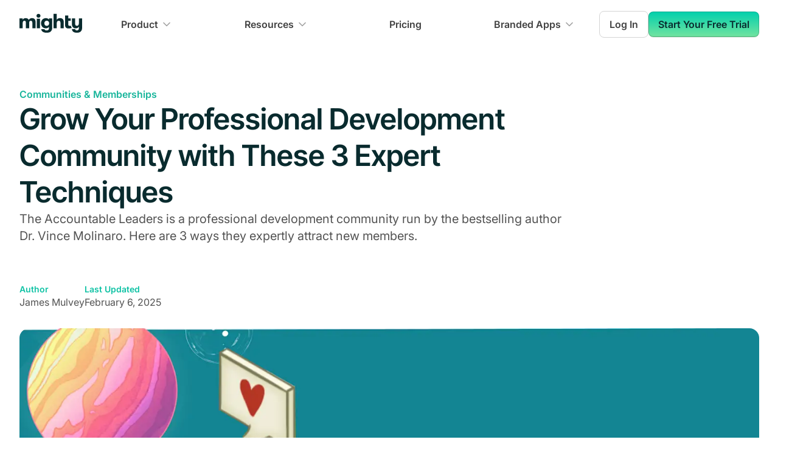

--- FILE ---
content_type: text/html; charset=UTF-8
request_url: https://www.mightynetworks.com/resources/grow-your-leadership-development-community
body_size: 65283
content:
<!DOCTYPE html><html lang="en"><head><meta charSet="utf-8"/><meta http-equiv="x-ua-compatible" content="ie=edge"/><meta name="viewport" content="width=device-width, initial-scale=1, shrink-to-fit=no"/><meta name="generator" content="Gatsby 5.3.3"/><meta charSet="utf-8" data-gatsby-head="true"/><meta name="description" content="3 expert ways to attract new members to your professional development community. " data-gatsby-head="true"/><meta property="og:locale" content="en_US" data-gatsby-head="true"/><meta property="og:description" content="3 expert ways to attract new members to your professional development community. " data-gatsby-head="true"/><meta property="og:type" content="website" data-gatsby-head="true"/><meta property="og:title" content="Best Ways to Grow Your Professional Development Community" data-gatsby-head="true"/><meta property="og:url" content="https://www.mightynetworks.com/resources/grow-your-leadership-development-community" data-gatsby-head="true"/><meta property="og:site_name" content="Mighty Networks" data-gatsby-head="true"/><meta property="article:publisher" content="https://www.facebook.com/mightynetworks/" data-gatsby-head="true"/><meta property="og:image" content="//images.ctfassets.net/m9n8o4ceoyuw/4KL14fTXXr3SSnOHtC4iWR/0bf1f97ba14cb30fcaa935a7fce16598/Resource_Guide__Opt_6.png" data-gatsby-head="true"/><meta property="og:image:width" content="1200" data-gatsby-head="true"/><meta property="og:image:height" content="628" data-gatsby-head="true"/><meta name="twitter:card" content="summary_large_image" data-gatsby-head="true"/><meta name="twitter:site" content="@mightynetworks" data-gatsby-head="true"/><meta name="p:domain_verify" content="3c82a3bc2d7827cd07ce113817f8b776" data-gatsby-head="true"/><meta name="google-site-verification" content="sbA6mJiivGLVuHKS4y8fm_OjSNOKJHaNnvoHmv1134Y" data-gatsby-head="true"/><meta name="robots" content="index, follow, max-snippet:-1, max-image-preview:large, max-video-preview:-1" data-gatsby-head="true"/><meta name="twitter:label1" content="Written by" data-gatsby-head="true"/><meta name="twitter:data1" content="James Mulvey" data-gatsby-head="true"/><meta name="twitter:label2" content="Est. reading time" data-gatsby-head="true"/><meta name="twitter:data2" content="2 min" data-gatsby-head="true"/><meta name="twitter:image" content="https://images.ctfassets.net/m9n8o4ceoyuw/4KL14fTXXr3SSnOHtC4iWR/0bf1f97ba14cb30fcaa935a7fce16598/Resource_Guide__Opt_6.png" data-gatsby-head="true"/><style data-href="/styles.86225051e77876081b72.css" data-identity="gatsby-global-css">@font-face{font-display:swap;font-family:InterTight;font-style:normal;font-weight:100 900;src:url(/static/InterTight.variable-1a6637707f1f349e23bb6fdabaa01b65.ttf)}@font-face{font-display:swap;font-family:InterTight;font-style:italic;font-weight:100 900;src:url(/static/InterTight.italic-1c018f34d310f70c6492de17262718f0.ttf)}@font-face{font-display:swap;font-family:Inter;font-style:normal;font-weight:100 900;src:url(/static/Inter.variable-e05c5f3d1fa6a3893d84c1eef4e89951.ttf)}@font-face{font-display:swap;font-family:Inter;font-style:italic;font-weight:100 900;src:url(/static/Inter.italic-831252f8ba7e1b5b243228bfa403d94b.ttf)}</style><title data-gatsby-head="true">Best Ways to Grow Your Professional Development Community</title><script type="text/javascript" data-gatsby-head="true">function OptanonWrapper() { }</script><script data-gatsby-head="true">(window).OFID = '61098a28c77af4159f2d5f6b';</script><script data-gatsby-head="true">var rng,crypto="undefined"!=typeof global&&(global.crypto||global.msCrypto);if(crypto&&crypto.getRandomValues){var rnds8=new Uint8Array(16);rng=function(){return crypto.getRandomValues(rnds8),rnds8}}if(!rng){var rnds=new Array(16);rng=function(){for(var r,n=0;n<16;n++)0==(3&n)&&(r=4294967296*Math.random()),rnds[n]=r>>>((3&n)<<3)&255;return rnds}}for(var byteToHex=[],i=0;i<256;++i)byteToHex[i]=(i+256).toString(16).substr(1);function bytesToUuid(r,n){var o=n||0,t=byteToHex;return t[r[o++]]+t[r[o++]]+t[r[o++]]+t[r[o++]]+"-"+t[r[o++]]+t[r[o++]]+"-"+t[r[o++]]+t[r[o++]]+"-"+t[r[o++]]+t[r[o++]]+"-"+t[r[o++]]+t[r[o++]]+t[r[o++]]+t[r[o++]]+t[r[o++]]+t[r[o++]]}function v4(r,n,o){var t=n&&o||0;"string"==typeof r&&(n="binary"==r?new Array(16):null,r=null);var a=(r=r||{}).random||(r.rng||rng)();if(a[6]=15&a[6]|64,a[8]=63&a[8]|128,n)for(var e=0;e<16;++e)n[t+e]=a[e];return n||bytesToUuid(a)}window.v4=v4;</script><script data-gatsby-head="true">
          window.getCookie = function(name) {
            var match = document.cookie.match(name + '=([^;]*)');
            return match ? match[1] : undefined;
          };
          window.setCookie = function(name, value, days, domain) {
            var d = new Date();
            d.setTime(d.getTime() + 24 * 60 * 60 * 1000 * days);
            document.cookie = name + "=" + value + ";domain=" + domain + ";path=/;expires=" + d.toGMTString();
          };
        </script><script type="text/javascript" src="/trackjs/trackjs.js" data-gatsby-head="true"></script><script type="text/javascript" src="/scripts/trackjs.init.js" data-gatsby-head="true"></script><script type="text/javascript" src="/scripts/querypropagate.init.js" data-gatsby-head="true"></script><script src="https://www.googletagmanager.com/gtag/js?id=G-7M2C06HKGP" data-gatsby-head="true"></script><script src="https://static.hsappstatic.net/MeetingsEmbed/ex/MeetingsEmbedCode.js" data-gatsby-head="true"></script><script type="text/javascript" src="https://js.hsforms.net/forms/v2.js" data-gatsby-head="true"></script><script type="text/javascript" id="hs-script-loader" src="https://js.hs-scripts.com/24271906.js" data-gatsby-head="true"></script><script src="https://assets.calendly.com/assets/external/forms.js" type="text/javascript" data-gatsby-head="true"></script><script type="text/javascript" src="https://assets.calendly.com/assets/external/widget.js" data-gatsby-head="true"></script><script type="text/javascript" src="https://www.wbus0a0h.com/scripts/sdk/everflow.js" data-gatsby-head="true"></script><script type="text/javascript" src="/scripts/everflow.init.js" data-gatsby-head="true"></script><link rel="canonical" href="https://www.mightynetworks.com/resources/grow-your-leadership-development-community" data-gatsby-head="true"/><link rel="alternate" hrefLang="en" href="https://www.mightynetworks.com/resources/grow-your-leadership-development-community" data-gatsby-head="true"/><link rel="alternate" hrefLang="x-default" href="https://www.mightynetworks.com/resources/grow-your-leadership-development-community" data-gatsby-head="true"/><link rel="icon" type="image/png" sizes="32x32" href="[data-uri]" data-gatsby-head="true"/><link rel="icon" type="image/svg+xml" href="/favicon.svg" data-gatsby-head="true"/><link rel="dns-prefetch" href="https://connect.facebook.net" data-gatsby-head="true"/><link rel="preconnect" href="https://connect.facebook.net" data-gatsby-head="true"/><link rel="dns-prefetch" href="https://www.facebook.com" data-gatsby-head="true"/><link rel="preconnect" href="https://www.facebook.com" data-gatsby-head="true"/><link rel="dns-prefetch" href="https://www.googletagmanager.com" data-gatsby-head="true"/><link rel="preconnect" href="https://www.googletagmanager.com" data-gatsby-head="true"/><style>.gatsby-image-wrapper{position:relative;overflow:hidden}.gatsby-image-wrapper picture.object-fit-polyfill{position:static!important}.gatsby-image-wrapper img{bottom:0;height:100%;left:0;margin:0;max-width:none;padding:0;position:absolute;right:0;top:0;width:100%;object-fit:cover}.gatsby-image-wrapper [data-main-image]{opacity:0;transform:translateZ(0);transition:opacity .25s linear;will-change:opacity}.gatsby-image-wrapper-constrained{display:inline-block;vertical-align:top}</style><noscript><style>.gatsby-image-wrapper noscript [data-main-image]{opacity:1!important}.gatsby-image-wrapper [data-placeholder-image]{opacity:0!important}</style></noscript><script type="module">const e="undefined"!=typeof HTMLImageElement&&"loading"in HTMLImageElement.prototype;e&&document.body.addEventListener("load",(function(e){const t=e.target;if(void 0===t.dataset.mainImage)return;if(void 0===t.dataset.gatsbyImageSsr)return;let a=null,n=t;for(;null===a&&n;)void 0!==n.parentNode.dataset.gatsbyImageWrapper&&(a=n.parentNode),n=n.parentNode;const o=a.querySelector("[data-placeholder-image]"),r=new Image;r.src=t.currentSrc,r.decode().catch((()=>{})).then((()=>{t.style.opacity=1,o&&(o.style.opacity=0,o.style.transition="opacity 500ms linear")}))}),!0);</script><style data-styled="" data-styled-version="5.3.3">.dcVuRo{color:var(--text-primary);font-size:16px;overflow-x:clip;}/*!sc*/
data-styled.g1[id="sc-1fhal43-0"]{content:"dcVuRo,"}/*!sc*/
body{font-family:var(--font-family-body);margin:0;overflow-x:hidden;text-rendering:optimizeSpeed;-moz-osx-font-smoothing:grayscale;-webkit-font-smoothing:antialiased;width:100vw;}/*!sc*/
data-styled.g2[id="sc-global-cprfCo1"]{content:"sc-global-cprfCo1,"}/*!sc*/
:root{--font-size-text-xs:0.75rem;--font-size-text-sm:0.875rem;--font-size-text-md:1rem;--font-size-text-lg:1.125rem;--font-size-text-xl:1.25rem;--font-size-display-xs:1.5rem;--font-size-display-sm:1.875rem;--font-size-display-md:2.25rem;--font-size-display-lg:3rem;--font-size-display-xl:3.75rem;--font-size-display-2xl:4.5rem;--line-height-text-xs:1.125rem;--line-height-text-sm:1.25rem;--line-height-text-md:1.375rem;--line-height-text-lg:1.5rem;--line-height-text-xl:1.75rem;--line-height-display-xs:2rem;--line-height-display-sm:2.375rem;--line-height-display-md:2.75rem;--line-height-display-lg:3.75rem;--line-height-display-xl:4.5rem;--line-height-display-2xl:5.625rem;--font-weight-regular:400;--font-weight-medium:500;--font-weight-semibold:600;--font-weight-bold:700;--font-family-body:Inter,Arial,sans-serif;--font-family-display:InterTight,Arial,sans-serif;}/*!sc*/
data-styled.g3[id="sc-global-kpQdnv1"]{content:"sc-global-kpQdnv1,"}/*!sc*/
:root{--base-black:#000000;--base-white:#FFFFFF;--base-transparent:transparent;--gray-light-25:#FEFEFE;--gray-light-50:#FAFAFA;--gray-light-100:#F5F5F5;--gray-light-200:#E5E5E5;--gray-light-300:#D4D4D4;--gray-light-400:#A3A3A3;--gray-light-500:#737373;--gray-light-600:#525252;--gray-light-700:#404040;--gray-light-800:#262626;--gray-light-900:#171717;--gray-light-950:#0A0A0A;--gray-dark-25:#FAFAFA;--gray-dark-50:#F7F7F7;--gray-dark-100:#F0F0F1;--gray-dark-200:#ECECED;--gray-dark-300:#CECFD2;--gray-dark-400:#94979C;--gray-dark-500:#85888E;--gray-dark-600:#61656C;--gray-dark-700:#373A41;--gray-dark-800:#22262F;--gray-dark-900:#13161B;--gray-dark-950:#0C0E12;--brand-25:#E5FAF7;--brand-50:#CCF6EF;--brand-100:#A6EFE2;--brand-200:#80E7D6;--brand-300:#40DCC1;--brand-400:#1AD5B5;--brand-500:#00D0AD;--brand-600:#0DC2A4;--brand-700:#18B59B;--brand-800:#228375;--brand-900:#163639;--brand-950:#092B2E;--brand-bodi:#141921;--brand-podcast:#D84547;--brand-mighty-red:#FA4D50;--error-25:#FFFBFA;--error-50:#FEF3F2;--error-100:#FEE4E2;--error-200:#FECDCA;--error-300:#FDA29B;--error-400:#F97066;--error-500:#F04438;--error-600:#D92D20;--error-700:#B42318;--error-800:#912018;--error-900:#7A271A;--error-950:#55160C;--warning-25:#FFFCF5;--warning-50:#FFFAEB;--warning-100:#FEF0C7;--warning-200:#FEDF89;--warning-300:#FEC84B;--warning-400:#FDB022;--warning-500:#F79009;--warning-600:#DC6803;--warning-700:#B54708;--warning-800:#93370D;--warning-900:#7A2E0E;--warning-950:#E5E5E5;--success-25:#F6FEF9;--success-50:#ECFDF3;--success-100:#DCFAE6;--success-200:#ABEFC6;--success-300:#75E0A7;--success-400:#47CD89;--success-500:#17B26A;--success-600:#079455;--success-700:#067647;--success-800:#085D3A;--success-900:#074D31;--success-950:#053321;--gray-blue-25:#FCFCFD;--gray-blue-50:#F8F9FC;--gray-blue-100:#EAECF5;--gray-blue-200:#D5D9EB;--gray-blue-300:#B3B8DB;--gray-blue-400:#717BBC;--gray-blue-500:#4E5BA6;--gray-blue-600:#3E4784;--gray-blue-700:#363F72;--gray-blue-800:#293056;--gray-blue-900:#101323;--gray-blue-950:#0D0F1C;--gray-cool-25:#FCFCFD;--gray-cool-50:#F9F9FB;--gray-cool-100:#EFF1F5;--gray-cool-200:#DCDFEA;--gray-cool-300:#B9C0D4;--gray-cool-400:#7D89B0;--gray-cool-500:#5D6B98;--gray-cool-600:#4A5578;--gray-cool-700:#404968;--gray-cool-800:#30374F;--gray-cool-900:#111322;--gray-cool-950:#0E101B;--gray-modern-25:#FCFCFD;--gray-modern-50:#F8FAFC;--gray-modern-100:#EEF2F6;--gray-modern-200:#E3E8EF;--gray-modern-300:#CDD5DF;--gray-modern-400:#9AA4B2;--gray-modern-500:#697586;--gray-modern-600:#4B5565;--gray-modern-700:#4B5565;--gray-modern-800:#202939;--gray-modern-900:#121926;--gray-modern-950:#0D121C;--gray-neutral-25:#FCFCFD;--gray-neutral-50:#F9FAFB;--gray-neutral-100:#F3F4F6;--gray-neutral-200:#E5E7EB;--gray-neutral-300:#D2D6DB;--gray-neutral-400:#9DA4AE;--gray-neutral-500:#6C737F;--gray-neutral-600:#4D5761;--gray-neutral-700:#384250;--gray-neutral-800:#1F2A37;--gray-neutral-900:#111927;--gray-neutral-950:#0D121C;--gray-iron-25:#FCFCFC;--gray-iron-50:#FAFAFA;--gray-iron-100:#F4F4F5;--gray-iron-200:#E4E4E7;--gray-iron-300:#D1D1D6;--gray-iron-400:#A0A0AB;--gray-iron-500:#70707B;--gray-iron-600:#51525C;--gray-iron-700:#3F3F46;--gray-iron-800:#26272B;--gray-iron-900:#1A1A1E;--gray-iron-950:#131316;--gray-true-25:#FCFCFC;--gray-true-50:#F7F7F7;--gray-true-100:#F5F5F5;--gray-true-200:#E5E5E5;--gray-true-300:#D6D6D6;--gray-true-400:#A3A3A3;--gray-true-500:#737373;--gray-true-600:#525252;--gray-true-700:#424242;--gray-true-800:#292929;--gray-true-900:#141414;--gray-true-950:#0F0F0F;--gray-warm-25:#FDFDFC;--gray-warm-50:#FAFAF9;--gray-warm-100:#F5F5F4;--gray-warm-200:#E7E5E4;--gray-warm-300:#D7D3D0;--gray-warm-400:#A9A29D;--gray-warm-500:#79716B;--gray-warm-600:#57534E;--gray-warm-700:#44403C;--gray-warm-800:#292524;--gray-warm-900:#1C1917;--gray-warm-950:#171412;--moss-25:#FAFDF7;--moss-50:#F5FBEE;--moss-100:#E6F4D7;--moss-200:#CEEAB0;--moss-300:#ACDC79;--moss-400:#86CB3C;--moss-500:#669F2A;--moss-600:#4F7A21;--moss-700:#3F621A;--moss-800:#335015;--moss-900:#2B4212;--moss-950:#1A2808;--green-light-25:#FAFEF5;--green-light-50:#F3FEE7;--green-light-100:#E3FBCC;--green-light-200:#D0F8AB;--green-light-300:#A6EF67;--green-light-400:#85E13A;--green-light-500:#66C61C;--green-light-600:#4CA30D;--green-light-700:#3B7C0F;--green-light-800:#326212;--green-light-900:#2B5314;--green-light-950:#15290A;--green-25:#F6FEF9;--green-50:#EDFCF2;--green-100:#D3F8DF;--green-200:#AAFOC4;--green-300:#73E2A3;--green-400:#3CBF7F;--green-500:#16B364;--green-600:#099250;--green-700:#087443;--green-800:#095C37;--green-900:#084C2E;--green-950:#052E1C;--teal-25:#F6FEFC;--teal-50:#F0FDF9;--teal-100:#CCFBF1;--teal-200:#99F6E0;--teal-300:#5FE9D0;--teal-400:#2ED3B7;--teal-500:#15B79E;--teal-600:#0E9384;--teal-700:#107569;--teal-800:#125D56;--teal-900:#134E48;--teal-950:#0A2926;--cyan-25:#F5FEFF;--cyan-50:#ECFDFF;--cyan-100:#CFF9FE;--cyan-200:#A5F0FC;--cyan-300:#67E3F9;--cyan-400:#22CCEE;--cyan-500:#06AED4;--cyan-600:#088AB2;--cyan-700:#0E7090;--cyan-800:#155B75;--cyan-900:#164C63;--cyan-950:#0D2D3A;--blue-light-25:#F5FBFF;--blue-light-50:#F0F9FF;--blue-light-100:#E0F2FE;--blue-light-200:#B9E6FE;--blue-light-300:#7CD4FD;--blue-light-400:#36BFFA;--blue-light-500:#0BA5EC;--blue-light-600:#0086C9;--blue-light-700:#026AA2;--blue-light-800:#065986;--blue-light-900:#0B4A6F;--blue-light-950:#062C41;--blue-25:#F5FAFF;--blue-50:#EFF8FF;--blue-100:#D1E9FF;--blue-200:#B2DDFF;--blue-300:#84CAFF;--blue-400:#53B1FD;--blue-500:#2E90FA;--blue-600:#1570EF;--blue-700:#175CD3;--blue-800:#1849A9;--blue-900:#194185;--blue-950:#102A56;--blue-dark-25:#F5F8FF;--blue-dark-50:#EFF4FF;--blue-dark-100:#D1E0FF;--blue-dark-200:#B2CCFF;--blue-dark-300:#84ADFF;--blue-dark-400:#528BFF;--blue-dark-500:#2970FF;--blue-dark-600:#155EEF;--blue-dark-700:#004EEB;--blue-dark-800:#0040C1;--blue-dark-900:#00359E;--blue-dark-950:#002266;--indigo-25:#F5F8FF;--indigo-50:#EEF4FF;--indigo-100:#E0EAFF;--indigo-200:#C7D7FE;--indigo-300:#A4BCFD;--indigo-400:#8098F9;--indigo-500:#6172F3;--indigo-600:#444CE7;--indigo-700:#3538CD;--indigo-800:#2D31A6;--indigo-900:#2D3282;--indigo-950:#1F235B;--violet-25:#FBFAFF;--violet-50:#F5F3FF;--violet-100:#ECE9FE;--violet-200:#DDD6FE;--violet-300:#C3B5FD;--violet-400:#A48AFB;--violet-500:#875BF7;--violet-600:#7839EE;--violet-700:#6927DA;--violet-800:#5720B7;--violet-900:#491C96;--violet-950:#2E125E;--purple-25:#FAFAFF;--purple-50:#F4F3FF;--purple-100:#EBE9FE;--purple-200:#D9D6FE;--purple-300:#BDB4FE;--purple-400:#9B8AFB;--purple-500:#7A5AF8;--purple-600:#6938EF;--purple-700:#5925DC;--purple-800:#4A1FB8;--purple-900:#3E1C96;--purple-950:#27115F;--fuchsia-25:#FEFAFF;--fuchsia-50:#FDF4FF;--fuchsia-100:#FBE8FF;--fuchsia-200:#F6D0FE;--fuchsia-300:#EEAAFD;--fuchsia-400:#E478FA;--fuchsia-500:#D444F1;--fuchsia-600:#BA24D5;--fuchsia-700:#9F1AB1;--fuchsia-800:#821890;--fuchsia-900:#6F1877;--fuchsia-950:#47104C;--pink-25:#FEF6FB;--pink-50:#FDF2FA;--pink-100:#FCE7F6;--pink-200:#FCCEEE;--pink-300:#FAA7E0;--pink-400:#F670C7;--pink-500:#EE46BC;--pink-600:#DD2590;--pink-700:#C11574;--pink-800:#9E165F;--pink-900:#851651;--pink-950:#4E0D30;--rose-25:#FFF5F6;--rose-50:#FFF1F3;--rose-100:#FFE4E8;--rose-200:#FECDD6;--rose-300:#FEA3B4;--rose-400:#FD6F8E;--rose-500:#F63D68;--rose-600:#E31B54;--rose-700:#C01048;--rose-800:#A11043;--rose-900:#89123E;--rose-950:#510B24;--orange-dark-25:#FFF9F5;--orange-dark-50:#FFF4ED;--orange-dark-100:#FFE6D5;--orange-dark-200:#FFD6AE;--orange-dark-300:#FF9C66;--orange-dark-400:#FF692E;--orange-dark-500:#FF4405;--orange-dark-600:#E62E05;--orange-dark-700:#BC1B06;--orange-dark-800:#97180C;--orange-dark-900:#771A0D;--orange-dark-950:#57130A;--orange-25:#FEF6EE;--orange-50:#FEF6EE;--orange-100:#FDEAD7;--orange-200:#F9DBAF;--orange-300:#F7B27A;--orange-400:#F38744;--orange-500:#EF6820;--orange-600:#E04F16;--orange-700:#B93815;--orange-800:#932F19;--orange-900:#772917;--orange-950:#511C10;--yellow-25:#FEFDF0;--yellow-50:#FEFBE8;--yellow-100:#FEF7C3;--yellow-200:#FEEE95;--yellow-300:#FDE272;--yellow-400:#FAC515;--yellow-500:#EAAA08;--yellow-600:#CA8504;--yellow-700:#A15C07;--yellow-800:#854A0E;--yellow-900:#713B12;--yellow-950:#542C0D;--alpha-white-light-10:rgba(255,255,255,0.1);--alpha-white-light-20:rgba(255,255,255,0.2);--alpha-white-light-30:rgba(255,255,255,0.3);--alpha-white-light-40:rgba(255,255,255,0.4);--alpha-white-light-50:rgba(255,255,255,0.5);--alpha-white-light-60:rgba(255,255,255,0.6);--alpha-white-light-70:rgba(255,255,255,0.7);--alpha-white-light-80:rgba(255,255,255,0.8);--alpha-white-light-90:rgba(255,255,255,0.9);--alpha-white-light-100:rgba(255,255,255,1);--alpha-white-dark-10:rgba(12,14,18,0.1);--alpha-white-dark-20:rgba(12,14,18,0.2);--alpha-white-dark-30:rgba(12,14,18,0.3);--alpha-white-dark-40:rgba(12,14,18,0.4);--alpha-white-dark-50:rgba(12,14,18,0.5);--alpha-white-dark-60:rgba(12,14,18,0.6);--alpha-white-dark-70:rgba(12,14,18,0.7);--alpha-white-dark-80:rgba(12,14,18,0.8);--alpha-white-dark-90:rgba(12,14,18,0.9);--alpha-white-dark-100:rgba(12,14,18,1);--alpha-black-light-10:rgba(0,0,0,0.1);--alpha-black-light-20:rgba(0,0,0,0.2);--alpha-black-light-30:rgba(0,0,0,0.3);--alpha-black-light-40:rgba(0,0,0,0.4);--alpha-black-light-50:rgba(0,0,0,0.5);--alpha-black-light-60:rgba(0,0,0,0.6);--alpha-black-light-70:rgba(0,0,0,0.7);--alpha-black-light-80:rgba(0,0,0,0.8);--alpha-black-light-90:rgba(0,0,0,0.9);--alpha-black-light-100:rgba(0,0,0,1);--alpha-black-dark-10:rgba(255,255,255,0.1);--alpha-black-dark-20:rgba(255,255,255,0.2);--alpha-black-dark-30:rgba(255,255,255,0.3);--alpha-black-dark-40:rgba(255,255,255,0.4);--alpha-black-dark-50:rgba(255,255,255,0.5);--alpha-black-dark-60:rgba(255,255,255,0.6);--alpha-black-dark-70:rgba(255,255,255,0.7);--alpha-black-dark-80:rgba(255,255,255,0.8);--alpha-black-dark-90:rgba(255,255,255,0.9);--alpha-black-dark-100:rgba(255,255,255,1);}/*!sc*/
data-styled.g4[id="sc-global-bUOitZ1"]{content:"sc-global-bUOitZ1,"}/*!sc*/
:root{--gradient-gray-600-500-90deg:linear-gradient(90deg,#525252 0%,#737373 100%);--gradient-gray-700-600-45deg:linear-gradient(45deg,#404040 0%,#525252 100%);--gradient-gray-800-600-45deg:linear-gradient(45deg,#262626 0%,#525252 100%);--gradient-gray-800-600-90deg:linear-gradient(90deg,#262626 0%,#525252 100%);--gradient-gray-800-700-26deg:linear-gradient(26deg,#262626 0%,#404040 100%);--gradient-gray-900-600-45deg:linear-gradient(45deg,#171717 0%,#525252 100%);--gradient-gray-900-700-45deg:linear-gradient(45deg,#171717 0%,#404040 100%);--gradient-gray-50-white-180deg:linear-gradient(180deg,#FAFAFA 0%,#FFFFFF 100%);--gradient-gray-100-white-180deg:linear-gradient(180deg,#F5F5F5 0%,#FFFFFF 100%);--gradient-gray-100-25-180deg:linear-gradient(180deg,#F5F5F5 0%,#FEFEFE 100%);--gradient-gray-100-50-180deg:linear-gradient(180deg,#F5F5F5 0%,#FAFAFA 100%);--gradient-gray-200-25-180deg:linear-gradient(180deg,#E5E5E5 0%,#FEFEFE 100%);--gradient-gray-200-50-180deg:linear-gradient(180deg,#E5E5E5 0%,#FAFAFA 100%);--gradient-gray-200-100-180deg:linear-gradient(180deg,#E5E5E5 0%,#F5F5F5 100%);--gradient-brand-600-500-90deg:linear-gradient(90deg,#0DC2A4 0%,#00D0AD 100%);--gradient-brand-700-600-45deg:linear-gradient(45deg,#18B59B 0%,#0DC2A4 100%);--gradient-brand-800-600-45deg:linear-gradient(45deg,#228375 0%,#0DC2A4 100%);--gradient-brand-800-600-90deg:linear-gradient(90deg,#228375 0%,#0DC2A4 100%);--gradient-brand-800-700-26deg:linear-gradient(26deg,#228375 0%,#18B59B 100%);--gradient-brand-900-600-45deg:linear-gradient(45deg,#163639 0%,#0DC2A4 100%);--gradient-brand-900-700-45deg:linear-gradient(45deg,#163639 0%,#18B59B 100%);--gradient-linear-01:linear-gradient(180deg,#00D0AD 0%,#BDF198 163.64%);}/*!sc*/
data-styled.g5[id="sc-global-fXYSOl1"]{content:"sc-global-fXYSOl1,"}/*!sc*/
:root{--text-primary:var(--brand-950);--text-primary-on-brand:var(--base-white);--text-secondary:var(--gray-light-700);--text-secondary-hover:var(--gray-light-800);--text-secondary-on-brand:var(--brand-200);--text-tertiary:var(--gray-light-600);--text-tertiary-hover:var(--gray-light-700);--text-tertiary-on-brand:var(--brand-200);--text-quaternary:var(--gray-light-500);--text-quaternary-on-brand:var(--brand-300);--text-white:var(--base-white);--text-disabled:var(--gray-light-500);--text-placeholder:var(--gray-light-500);--text-placeholder-subtle:var(--gray-light-300);--text-brand-primary:var(--brand-900);--text-brand-secondary:var(--brand-700);--text-brand-secondary-hover:var(--brand-800);--text-brand-tertiary:var(--brand-600);--text-brand-tertiary-alt:var(--brand-600);--text-brand-bodi:var(--brand-bodi);--text-error-primary:var(--error-600);--text-error-primary-hover:var(--error-700);--text-warning-primary:var(--warning-600);--text-success-primary:var(--success-600);--text-button-primary:var(--brand-950);--border-primary:var(--gray-light-300);--border-secondary:var(--gray-light-200);--border-secondary-alt:var(--alpha-black-light-10);--border-tertiary:var(--gray-light-100);--border-disabled:var(--gray-light-300);--border-disabled-subtle:var(--gray-light-200);--border-brand:var(--brand-500);--border-brand-alt:var(--brand-600);--border-error:var(--error-500);--border-error-subtle:var(--error-300);--fg-primary:var(--gray-light-900);--fg-secondary:var(--gray-light-700);--fg-secondary-hover:var(--gray-light-800);--fg-tertiary:var(--gray-light-600);--fg-tertiary-hover:var(--gray-light-700);--fg-quaternary:var(--gray-light-400);--fg-quaternary-hover:var(--gray-light-500);--fg-white:var(--base-white);--fg-disabled:var(--gray-light-400);--fg-disabled-subtle:var(--gray-light-300);--fg-brand-primary:var(--brand-600);--fg-brand-primary-alt:var(--brand-600);--fg-brand-secondary:var(--brand-500);--fg-brand-secondary-alt:var(--brand-500);--fg-brand-secondary-hover:var(--brand-600);--fg-error-primary:var(--error-600);--fg-error-secondary:var(--error-500);--fg-warning-primary:var(--warning-600);--fg-warning-secondary:var(--warning-500);--fg-success-primary:var(--success-600);--fg-success-secondary:var(--success-500);--fg-featured-icon-brand:var(--brand-600);--bg-primary:var(--base-white);--bg-primary-alt:var(--base-white);--bg-primary-hover:var(--gray-light-50);--bg-primary-solid:var(--brand-950);--bg-secondary:var(--gray-light-50);--bg-secondary-alt:var(--gray-light-50);--bg-secondary-hover:var(--gray-light-100);--bg-secondary-subtle:var(--gray-light-25);--bg-secondary-solid:var(--gray-light-600);--bg-tertiary:var(--gray-light-100);--bg-quaternary:var(--gray-light-200);--bg-active:var(--gray-light-50);--bg-disabled:var(--gray-light-100);--bg-disabled-subtle:var(--gray-light-50);--bg-overlay:var(--gray-light-950);--bg-brand-primary:var(--brand-50);--bg-brand-primary-alt:var(--brand-50);--bg-brand-secondary:var(--brand-100);--bg-brand-solid:var(--brand-600);--bg-brand-solid-hover:var(--brand-700);--bg-brand-section:var(--brand-800);--bg-brand-section-subtle:var(--brand-700);--bg-brand-bodi:var(--brand-bodi);--bg-brand-podcast:var(--brand-podcast);--bg-brand-mighty-red:var(--brand-mighty-red);--bg-error-primary:var(--error-50);--bg-error-secondary:var(--error-100);--bg-error-solid:var(--error-600);--bg-error-solid-hover:var(--error-700);--bg-warning-primary:var(--warning-50);--bg-warning-secondary:var(--warning-100);--bg-warning-solid:var(--warning-600);--bg-success-primary:var(--success-50);--bg-success-secondary:var(--success-100);--bg-success-solid:var(--success-600);--focus-ring:var(--brand-500);--focus-ring-error:var(--error-500);}/*!sc*/
[data-color-mode="dark"]{--text-primary:var(--gray-dark-50);--text-primary-on-brand:var(--gray-dark-50);--text-secondary:var(--gray-dark-300);--text-secondary-hover:var(--gray-dark-200);--text-secondary-on-brand:var(--gray-dark-300);--text-tertiary:var(--gray-dark-400);--text-tertiary-hover:var(--gray-dark-300);--text-tertiary-on-brand:var(--gray-dark-400);--text-quaternary:var(--gray-dark-400);--text-quaternary-on-brand:var(--gray-dark-400);--text-white:var(--base-white);--text-disabled:var(--gray-dark-500);--text-placeholder:var(--gray-dark-500);--text-placeholder-subtle:var(--gray-dark-700);--text-brand-primary:var(--gray-dark-50);--text-brand-secondary:var(--gray-dark-300);--text-brand-secondary-hover:var(--gray-dark-200);--text-brand-tertiary:var(--gray-dark-400);--text-brand-tertiary-alt:var(--gray-dark-50);--text-brand-bodi:var(--brand-bodi);--text-error-primary:var(--error-400);--text-error-primary-hover:var(--error-300);--text-warning-primary:var(--warning-400);--text-success-primary:var(--success-400);--text-button-primary:var(--gray-dark-700);--border-primary:var(--gray-dark-700);--border-secondary:var(--gray-dark-800);--border-secondary-alt:var(--gray-dark-800);--border-tertiary:var(--gray-dark-800);--border-disabled:var(--gray-dark-700);--border-disabled-subtle:var(--gray-dark-800);--border-brand:var(--brand-400);--border-brand-alt:var(--gray-dark-700);--border-error:var(--error-400);--border-error-subtle:var(--error-500);--fg-primary:var(--base-white);--fg-secondary:var(--gray-dark-300);--fg-secondary-hover:var(--gray-dark-200);--fg-tertiary:var(--gray-dark-400);--fg-tertiary-hover:var(--gray-dark-300);--fg-quaternary:var(--gray-dark-600);--fg-quaternary-hover:var(--gray-dark-500);--fg-white:var(--base-white);--fg-disabled:var(--gray-dark-500);--fg-disabled-subtle:var(--gray-dark-600);--fg-brand-primary:var(--brand-500);--fg-brand-primary-alt:var(--gray-dark-300);--fg-brand-secondary:var(--brand-500);--fg-brand-secondary-alt:var(--gray-dark-600);--fg-brand-secondary-hover:var(--gray-dark-500);--fg-error-primary:var(--error-500);--fg-error-secondary:var(--error-400);--fg-warning-primary:var(--warning-500);--fg-warning-secondary:var(--warning-400);--fg-success-primary:var(--success-500);--fg-success-secondary:var(--success-400);--fg-featured-icon-brand:var(--brand-950);--bg-primary:var(--brand-950);--bg-primary-alt:var(--brand-900);--bg-primary-hover:var(--gray-dark-800);--bg-primary-solid:var(--brand-900);--bg-secondary:var(--brand-900);--bg-secondary-alt:var(--brand-950);--bg-secondary-hover:var(--gray-dark-800);--bg-secondary-subtle:var(--gray-dark-900);--bg-secondary-solid:var(--gray-dark-600);--bg-tertiary:var(--gray-dark-800);--bg-quaternary:var(--gray-dark-700);--bg-active:var(--gray-dark-800);--bg-disabled:var(--gray-dark-800);--bg-disabled-subtle:var(--gray-dark-900);--bg-overlay:var(--gray-dark-800);--bg-brand-primary:var(--brand-500);--bg-brand-primary-alt:var(--brand-900);--bg-brand-secondary:var(--brand-600);--bg-brand-solid:var(--brand-600);--bg-brand-solid-hover:var(--brand-500);--bg-brand-section:var(--brand-900);--bg-brand-section-subtle:var(--brand-950);--bg-brand-bodi:var(--brand-bodi);--bg-brand-podcast:var(--brand-podcast);--bg-brand-mighty-red:var(--brand-mighty-red);--bg-error-primary:var(--error-950);--bg-error-secondary:var(--error-600);--bg-error-solid:var(--error-600);--bg-error-solid-hover:var(--error-500);--bg-warning-primary:var(--warning-950);--bg-warning-secondary:var(--warning-600);--bg-warning-solid:var(--warning-600);--bg-success-primary:var(--success-950);--bg-success-secondary:var(--success-600);--bg-success-solid:var(--success-600);--focus-ring:var(--brand-500);--focus-ring-error:var(--error-500);}/*!sc*/
[data-color-mode="light"]{--text-primary:var(--brand-950);--text-primary-on-brand:var(--base-white);--text-secondary:var(--gray-light-700);--text-secondary-hover:var(--gray-light-800);--text-secondary-on-brand:var(--brand-200);--text-tertiary:var(--gray-light-600);--text-tertiary-hover:var(--gray-light-700);--text-tertiary-on-brand:var(--brand-200);--text-quaternary:var(--gray-light-500);--text-quaternary-on-brand:var(--brand-300);--text-white:var(--base-white);--text-disabled:var(--gray-light-500);--text-placeholder:var(--gray-light-500);--text-placeholder-subtle:var(--gray-light-300);--text-brand-primary:var(--brand-900);--text-brand-secondary:var(--brand-700);--text-brand-secondary-hover:var(--brand-800);--text-brand-tertiary:var(--brand-600);--text-brand-tertiary-alt:var(--brand-600);--text-brand-bodi:var(--brand-bodi);--text-error-primary:var(--error-600);--text-error-primary-hover:var(--error-700);--text-warning-primary:var(--warning-600);--text-success-primary:var(--success-600);--text-button-primary:var(--brand-950);--border-primary:var(--gray-light-300);--border-secondary:var(--gray-light-200);--border-secondary-alt:var(--alpha-black-light-10);--border-tertiary:var(--gray-light-100);--border-disabled:var(--gray-light-300);--border-disabled-subtle:var(--gray-light-200);--border-brand:var(--brand-500);--border-brand-alt:var(--brand-600);--border-error:var(--error-500);--border-error-subtle:var(--error-300);--fg-primary:var(--gray-light-900);--fg-secondary:var(--gray-light-700);--fg-secondary-hover:var(--gray-light-800);--fg-tertiary:var(--gray-light-600);--fg-tertiary-hover:var(--gray-light-700);--fg-quaternary:var(--gray-light-400);--fg-quaternary-hover:var(--gray-light-500);--fg-white:var(--base-white);--fg-disabled:var(--gray-light-400);--fg-disabled-subtle:var(--gray-light-300);--fg-brand-primary:var(--brand-600);--fg-brand-primary-alt:var(--brand-600);--fg-brand-secondary:var(--brand-500);--fg-brand-secondary-alt:var(--brand-500);--fg-brand-secondary-hover:var(--brand-600);--fg-error-primary:var(--error-600);--fg-error-secondary:var(--error-500);--fg-warning-primary:var(--warning-600);--fg-warning-secondary:var(--warning-500);--fg-success-primary:var(--success-600);--fg-success-secondary:var(--success-500);--fg-featured-icon-brand:var(--brand-600);--bg-primary:var(--base-white);--bg-primary-alt:var(--base-white);--bg-primary-hover:var(--gray-light-50);--bg-primary-solid:var(--brand-950);--bg-secondary:var(--gray-light-50);--bg-secondary-alt:var(--gray-light-50);--bg-secondary-hover:var(--gray-light-100);--bg-secondary-subtle:var(--gray-light-25);--bg-secondary-solid:var(--gray-light-600);--bg-tertiary:var(--gray-light-100);--bg-quaternary:var(--gray-light-200);--bg-active:var(--gray-light-50);--bg-disabled:var(--gray-light-100);--bg-disabled-subtle:var(--gray-light-50);--bg-overlay:var(--gray-light-950);--bg-brand-primary:var(--brand-50);--bg-brand-primary-alt:var(--brand-50);--bg-brand-secondary:var(--brand-100);--bg-brand-solid:var(--brand-600);--bg-brand-solid-hover:var(--brand-700);--bg-brand-section:var(--brand-800);--bg-brand-section-subtle:var(--brand-700);--bg-brand-bodi:var(--brand-bodi);--bg-brand-podcast:var(--brand-podcast);--bg-brand-mighty-red:var(--brand-mighty-red);--bg-error-primary:var(--error-50);--bg-error-secondary:var(--error-100);--bg-error-solid:var(--error-600);--bg-error-solid-hover:var(--error-700);--bg-warning-primary:var(--warning-50);--bg-warning-secondary:var(--warning-100);--bg-warning-solid:var(--warning-600);--bg-success-primary:var(--success-50);--bg-success-secondary:var(--success-100);--bg-success-solid:var(--success-600);--focus-ring:var(--brand-500);--focus-ring-error:var(--error-500);}/*!sc*/
.color-mode-dark{--text-primary:var(--gray-dark-50);--text-primary-on-brand:var(--gray-dark-50);--text-secondary:var(--gray-dark-300);--text-secondary-hover:var(--gray-dark-200);--text-secondary-on-brand:var(--gray-dark-300);--text-tertiary:var(--gray-dark-400);--text-tertiary-hover:var(--gray-dark-300);--text-tertiary-on-brand:var(--gray-dark-400);--text-quaternary:var(--gray-dark-400);--text-quaternary-on-brand:var(--gray-dark-400);--text-white:var(--base-white);--text-disabled:var(--gray-dark-500);--text-placeholder:var(--gray-dark-500);--text-placeholder-subtle:var(--gray-dark-700);--text-brand-primary:var(--gray-dark-50);--text-brand-secondary:var(--gray-dark-300);--text-brand-secondary-hover:var(--gray-dark-200);--text-brand-tertiary:var(--gray-dark-400);--text-brand-tertiary-alt:var(--gray-dark-50);--text-brand-bodi:var(--brand-bodi);--text-error-primary:var(--error-400);--text-error-primary-hover:var(--error-300);--text-warning-primary:var(--warning-400);--text-success-primary:var(--success-400);--text-button-primary:var(--gray-dark-700);--border-primary:var(--gray-dark-700);--border-secondary:var(--gray-dark-800);--border-secondary-alt:var(--gray-dark-800);--border-tertiary:var(--gray-dark-800);--border-disabled:var(--gray-dark-700);--border-disabled-subtle:var(--gray-dark-800);--border-brand:var(--brand-400);--border-brand-alt:var(--gray-dark-700);--border-error:var(--error-400);--border-error-subtle:var(--error-500);--fg-primary:var(--base-white);--fg-secondary:var(--gray-dark-300);--fg-secondary-hover:var(--gray-dark-200);--fg-tertiary:var(--gray-dark-400);--fg-tertiary-hover:var(--gray-dark-300);--fg-quaternary:var(--gray-dark-600);--fg-quaternary-hover:var(--gray-dark-500);--fg-white:var(--base-white);--fg-disabled:var(--gray-dark-500);--fg-disabled-subtle:var(--gray-dark-600);--fg-brand-primary:var(--brand-500);--fg-brand-primary-alt:var(--gray-dark-300);--fg-brand-secondary:var(--brand-500);--fg-brand-secondary-alt:var(--gray-dark-600);--fg-brand-secondary-hover:var(--gray-dark-500);--fg-error-primary:var(--error-500);--fg-error-secondary:var(--error-400);--fg-warning-primary:var(--warning-500);--fg-warning-secondary:var(--warning-400);--fg-success-primary:var(--success-500);--fg-success-secondary:var(--success-400);--fg-featured-icon-brand:var(--brand-950);--bg-primary:var(--brand-950);--bg-primary-alt:var(--brand-900);--bg-primary-hover:var(--gray-dark-800);--bg-primary-solid:var(--brand-900);--bg-secondary:var(--brand-900);--bg-secondary-alt:var(--brand-950);--bg-secondary-hover:var(--gray-dark-800);--bg-secondary-subtle:var(--gray-dark-900);--bg-secondary-solid:var(--gray-dark-600);--bg-tertiary:var(--gray-dark-800);--bg-quaternary:var(--gray-dark-700);--bg-active:var(--gray-dark-800);--bg-disabled:var(--gray-dark-800);--bg-disabled-subtle:var(--gray-dark-900);--bg-overlay:var(--gray-dark-800);--bg-brand-primary:var(--brand-500);--bg-brand-primary-alt:var(--brand-900);--bg-brand-secondary:var(--brand-600);--bg-brand-solid:var(--brand-600);--bg-brand-solid-hover:var(--brand-500);--bg-brand-section:var(--brand-900);--bg-brand-section-subtle:var(--brand-950);--bg-brand-bodi:var(--brand-bodi);--bg-brand-podcast:var(--brand-podcast);--bg-brand-mighty-red:var(--brand-mighty-red);--bg-error-primary:var(--error-950);--bg-error-secondary:var(--error-600);--bg-error-solid:var(--error-600);--bg-error-solid-hover:var(--error-500);--bg-warning-primary:var(--warning-950);--bg-warning-secondary:var(--warning-600);--bg-warning-solid:var(--warning-600);--bg-success-primary:var(--success-950);--bg-success-secondary:var(--success-600);--bg-success-solid:var(--success-600);--focus-ring:var(--brand-500);--focus-ring-error:var(--error-500);}/*!sc*/
.color-mode-light{--text-primary:var(--brand-950);--text-primary-on-brand:var(--base-white);--text-secondary:var(--gray-light-700);--text-secondary-hover:var(--gray-light-800);--text-secondary-on-brand:var(--brand-200);--text-tertiary:var(--gray-light-600);--text-tertiary-hover:var(--gray-light-700);--text-tertiary-on-brand:var(--brand-200);--text-quaternary:var(--gray-light-500);--text-quaternary-on-brand:var(--brand-300);--text-white:var(--base-white);--text-disabled:var(--gray-light-500);--text-placeholder:var(--gray-light-500);--text-placeholder-subtle:var(--gray-light-300);--text-brand-primary:var(--brand-900);--text-brand-secondary:var(--brand-700);--text-brand-secondary-hover:var(--brand-800);--text-brand-tertiary:var(--brand-600);--text-brand-tertiary-alt:var(--brand-600);--text-brand-bodi:var(--brand-bodi);--text-error-primary:var(--error-600);--text-error-primary-hover:var(--error-700);--text-warning-primary:var(--warning-600);--text-success-primary:var(--success-600);--text-button-primary:var(--brand-950);--border-primary:var(--gray-light-300);--border-secondary:var(--gray-light-200);--border-secondary-alt:var(--alpha-black-light-10);--border-tertiary:var(--gray-light-100);--border-disabled:var(--gray-light-300);--border-disabled-subtle:var(--gray-light-200);--border-brand:var(--brand-500);--border-brand-alt:var(--brand-600);--border-error:var(--error-500);--border-error-subtle:var(--error-300);--fg-primary:var(--gray-light-900);--fg-secondary:var(--gray-light-700);--fg-secondary-hover:var(--gray-light-800);--fg-tertiary:var(--gray-light-600);--fg-tertiary-hover:var(--gray-light-700);--fg-quaternary:var(--gray-light-400);--fg-quaternary-hover:var(--gray-light-500);--fg-white:var(--base-white);--fg-disabled:var(--gray-light-400);--fg-disabled-subtle:var(--gray-light-300);--fg-brand-primary:var(--brand-600);--fg-brand-primary-alt:var(--brand-600);--fg-brand-secondary:var(--brand-500);--fg-brand-secondary-alt:var(--brand-500);--fg-brand-secondary-hover:var(--brand-600);--fg-error-primary:var(--error-600);--fg-error-secondary:var(--error-500);--fg-warning-primary:var(--warning-600);--fg-warning-secondary:var(--warning-500);--fg-success-primary:var(--success-600);--fg-success-secondary:var(--success-500);--fg-featured-icon-brand:var(--brand-600);--bg-primary:var(--base-white);--bg-primary-alt:var(--base-white);--bg-primary-hover:var(--gray-light-50);--bg-primary-solid:var(--brand-950);--bg-secondary:var(--gray-light-50);--bg-secondary-alt:var(--gray-light-50);--bg-secondary-hover:var(--gray-light-100);--bg-secondary-subtle:var(--gray-light-25);--bg-secondary-solid:var(--gray-light-600);--bg-tertiary:var(--gray-light-100);--bg-quaternary:var(--gray-light-200);--bg-active:var(--gray-light-50);--bg-disabled:var(--gray-light-100);--bg-disabled-subtle:var(--gray-light-50);--bg-overlay:var(--gray-light-950);--bg-brand-primary:var(--brand-50);--bg-brand-primary-alt:var(--brand-50);--bg-brand-secondary:var(--brand-100);--bg-brand-solid:var(--brand-600);--bg-brand-solid-hover:var(--brand-700);--bg-brand-section:var(--brand-800);--bg-brand-section-subtle:var(--brand-700);--bg-brand-bodi:var(--brand-bodi);--bg-brand-podcast:var(--brand-podcast);--bg-brand-mighty-red:var(--brand-mighty-red);--bg-error-primary:var(--error-50);--bg-error-secondary:var(--error-100);--bg-error-solid:var(--error-600);--bg-error-solid-hover:var(--error-700);--bg-warning-primary:var(--warning-50);--bg-warning-secondary:var(--warning-100);--bg-warning-solid:var(--warning-600);--bg-success-primary:var(--success-50);--bg-success-secondary:var(--success-100);--bg-success-solid:var(--success-600);--focus-ring:var(--brand-500);--focus-ring-error:var(--error-500);}/*!sc*/
data-styled.g6[id="sc-global-ABtbb1"]{content:"sc-global-ABtbb1,"}/*!sc*/
:root{--shadow-color-xs:rgba(10,13,18,0.05);--shadow-color-sm-01:rgba(10,13,18,0.1);--shadow-color-sm-02:rgba(10,13,18,0.1);--shadow-color-md-01:rgba(10,13,18,0.1);--shadow-color-md-02:rgba(10,13,18,0.06);--shadow-color-lg-01:rgba(10,13,18,0.08);--shadow-color-lg-02:rgba(10,13,18,0.03);--shadow-color-lg-03:rgba(10,13,18,0.04);--shadow-color-xl-01:rgba(10,13,18,0.08);--shadow-color-xl-02:rgba(10,13,18,0.03);--shadow-color-xl-03:rgba(10,13,18,0.04);--shadow-color-2xl-01:rgba(10,13,18,0.18);--shadow-color-2xl-02:rgba(10,13,18,0.04);--shadow-color-3xl-01:rgba(10,13,18,0.14);--shadow-color-3xl-02:rgba(10,13,18,0.04);--shadow-color-skeumorphic-inner:rgba(10,13,18,0.05);--shadow-color-skeumorphic-inner-border:rgba(10,13,18,0.18);--shadow-none:none;--shadow-xs:0px 1px 2px 0px var(--shadow-color-xs);--shadow-xs-skeuomorphic:0px 0px 0px 1px var(--shadow-color-skeumorphic-inner-border) inset,0px -2px 0px 0px var(--shadow-color-skeumorphic-inner) inset,0px 1px 2px 0px var(--shadow-color-xs);--shadow-focus-ring:0px 0px 0px 2px var(--bg-primary),0px 0px 0px 4px var(--focus-ring);--shadow-focus-ring-xs-skeuomorphic:var(--shadow-xs-skeuomorphic),var(--shadow-focus-ring);--shadow-xl:0px 20px 24px -4px var(--shadow-color-xl-01),0px 8px 8px -4px var(--shadow-color-xl-02),0px 3px 3px -1.5px var(--shadow-color-xl-03);--shadow-lg:0px 2px 2px -1px var(--shadow-color-lg-03),0px 4px 6px -2px var(--shadow-color-lg-02),0px 12px 16px -4px var(--shadow-color-lg-01);}/*!sc*/
[data-color-mode="dark"]{--shadow-color-xs:transparent;--shadow-color-sm-01:transparent;--shadow-color-sm-02:transparent;--shadow-color-md-01:transparent;--shadow-color-md-02:transparent;--shadow-color-lg-01:transparent;--shadow-color-lg-02:transparent;--shadow-color-lg-03:transparent;--shadow-color-xl-01:transparent;--shadow-color-xl-02:transparent;--shadow-color-xl-03:transparent;--shadow-color-2xl-01:transparent;--shadow-color-2xl-02:transparent;--shadow-color-3xl-01:transparent;--shadow-color-3xl-02:transparent;--shadow-color-skeumorphic-inner:rgba(10,13,18,0.05);--shadow-color-skeumorphic-inner-border:rgba(10,13,18,0.18);}/*!sc*/
[data-color-mode="light"]{--shadow-color-xs:rgba(10,13,18,0.05);--shadow-color-sm-01:rgba(10,13,18,0.1);--shadow-color-sm-02:rgba(10,13,18,0.1);--shadow-color-md-01:rgba(10,13,18,0.1);--shadow-color-md-02:rgba(10,13,18,0.06);--shadow-color-lg-01:rgba(10,13,18,0.08);--shadow-color-lg-02:rgba(10,13,18,0.03);--shadow-color-lg-03:rgba(10,13,18,0.04);--shadow-color-xl-01:rgba(10,13,18,0.08);--shadow-color-xl-02:rgba(10,13,18,0.03);--shadow-color-xl-03:rgba(10,13,18,0.04);--shadow-color-2xl-01:rgba(10,13,18,0.18);--shadow-color-2xl-02:rgba(10,13,18,0.04);--shadow-color-3xl-01:rgba(10,13,18,0.14);--shadow-color-3xl-02:rgba(10,13,18,0.04);--shadow-color-skeumorphic-inner:rgba(10,13,18,0.05);--shadow-color-skeumorphic-inner-border:rgba(10,13,18,0.18);}/*!sc*/
.color-mode-dark{--shadow-color-xs:transparent;--shadow-color-sm-01:transparent;--shadow-color-sm-02:transparent;--shadow-color-md-01:transparent;--shadow-color-md-02:transparent;--shadow-color-lg-01:transparent;--shadow-color-lg-02:transparent;--shadow-color-lg-03:transparent;--shadow-color-xl-01:transparent;--shadow-color-xl-02:transparent;--shadow-color-xl-03:transparent;--shadow-color-2xl-01:transparent;--shadow-color-2xl-02:transparent;--shadow-color-3xl-01:transparent;--shadow-color-3xl-02:transparent;--shadow-color-skeumorphic-inner:rgba(10,13,18,0.05);--shadow-color-skeumorphic-inner-border:rgba(10,13,18,0.18);}/*!sc*/
.color-mode-light{--shadow-color-xs:rgba(10,13,18,0.05);--shadow-color-sm-01:rgba(10,13,18,0.1);--shadow-color-sm-02:rgba(10,13,18,0.1);--shadow-color-md-01:rgba(10,13,18,0.1);--shadow-color-md-02:rgba(10,13,18,0.06);--shadow-color-lg-01:rgba(10,13,18,0.08);--shadow-color-lg-02:rgba(10,13,18,0.03);--shadow-color-lg-03:rgba(10,13,18,0.04);--shadow-color-xl-01:rgba(10,13,18,0.08);--shadow-color-xl-02:rgba(10,13,18,0.03);--shadow-color-xl-03:rgba(10,13,18,0.04);--shadow-color-2xl-01:rgba(10,13,18,0.18);--shadow-color-2xl-02:rgba(10,13,18,0.04);--shadow-color-3xl-01:rgba(10,13,18,0.14);--shadow-color-3xl-02:rgba(10,13,18,0.04);--shadow-color-skeumorphic-inner:rgba(10,13,18,0.05);--shadow-color-skeumorphic-inner-border:rgba(10,13,18,0.18);}/*!sc*/
data-styled.g7[id="sc-global-DAyTs1"]{content:"sc-global-DAyTs1,"}/*!sc*/
:root{--spacing-auto:auto;--spacing-none:0rem;--spacing-xxs:0.125rem;--spacing-xs:0.25rem;--spacing-sm:0.375rem;--spacing-md:0.5rem;--spacing-lg:0.75rem;--spacing-xl:1rem;--spacing-2xl:1.25rem;--spacing-3xl:1.5rem;--spacing-4xl:2rem;--spacing-5xl:2.5rem;--spacing-6xl:3rem;--spacing-7xl:4rem;--spacing-8xl:5rem;--spacing-9xl:6rem;--spacing-10xl:8rem;--spacing-11xl:10rem;--width-fit-content:fit-content;--width-xxs:20rem;--width-xs:24rem;--width-sm:30rem;--width-md:35rem;--width-lg:40rem;--width-xl:48rem;--width-2xl:64rem;--width-3xl:80rem;--width-4xl:90rem;--width-5xl:100rem;--width-6xl:120rem;--radius-none:0rem;--radius-xxs:0.125rem;--radius-xs:0.25rem;--radius-sm:0.375rem;--radius-md:0.5rem;--radius-lg:0.625rem;--radius-xl:0.75rem;--radius-2xl:1rem;--radius-3xl:1.25rem;--radius-4xl:1.5rem;--radius-full:120rem;--radius-circle:50%;}/*!sc*/
data-styled.g8[id="sc-global-bWbNXm1"]{content:"sc-global-bWbNXm1,"}/*!sc*/
.dlBfuK{--layout-display-property:grid;display:var(--layout-display-property);width:100%;--grid-total-columns:2;--grid-total-children:2;grid-template-columns:repeat(2,1fr);grid-column:span calc(var(--grid-total-columns,12) / var(--grid-total-children,1));box-sizing:border-box;}/*!sc*/
@media (max-width:1024px){.dlBfuK{--grid-total-columns:1;--grid-total-children:2;grid-template-columns:repeat(1,1fr);}}/*!sc*/
.bdHqBi{--layout-display-property:grid;display:var(--layout-display-property);width:100%;--grid-total-columns:2;--grid-total-children:6;grid-template-columns:repeat(2,1fr);grid-column:span calc(var(--grid-total-columns,12) / var(--grid-total-children,1));box-sizing:border-box;}/*!sc*/
@media (max-width:1024px){.bdHqBi{--grid-total-columns:1;--grid-total-children:6;grid-template-columns:repeat(1,1fr);}}/*!sc*/
.cgZlgC{--layout-display-property:grid;display:var(--layout-display-property);width:100%;--grid-total-columns:2;--grid-total-children:4;grid-template-columns:repeat(2,1fr);grid-column:span calc(var(--grid-total-columns,12) / var(--grid-total-children,1));box-sizing:border-box;}/*!sc*/
@media (max-width:1024px){.cgZlgC{--grid-total-columns:1;--grid-total-children:4;grid-template-columns:repeat(1,1fr);}}/*!sc*/
.gWhOIO{--layout-display-property:grid;display:var(--layout-display-property);width:100%;--grid-total-columns:4;--grid-total-children:4;grid-template-columns:repeat(4,1fr);grid-column:span calc(var(--grid-total-columns,12) / var(--grid-total-children,1));box-sizing:border-box;gap:var(--spacing-xs);}/*!sc*/
@media (max-width:1024px){.gWhOIO{--grid-total-columns:1;--grid-total-children:4;grid-template-columns:repeat(1,1fr);}}/*!sc*/
.loFqmX{--layout-display-property:grid;display:var(--layout-display-property);width:100%;--grid-total-columns:12;--grid-total-children:3;grid-template-columns:repeat(12,1fr);grid-column:span calc(var(--grid-total-columns,12) / var(--grid-total-children,1));box-sizing:border-box;gap:var(--spacing-4xl);}/*!sc*/
@media (max-width:640px){.loFqmX{gap:var(--spacing-2xl);}}/*!sc*/
.gCkxSd{--layout-display-property:grid;display:var(--layout-display-property);width:100%;--grid-total-columns:12;--grid-total-children:1;grid-template-columns:repeat(12,1fr);grid-column:span calc(var(--grid-total-columns,12) / var(--grid-total-children,1));box-sizing:border-box;gap:var(--spacing-4xl);}/*!sc*/
@media (max-width:640px){.gCkxSd{gap:var(--spacing-2xl);}}/*!sc*/
.kepczr{--layout-display-property:grid;display:var(--layout-display-property);width:100%;background:var(--bg-primary-solid);--grid-total-columns:1;--grid-total-children:1;grid-template-columns:repeat(1,1fr);grid-column:span calc(var(--grid-total-columns,12) / var(--grid-total-children,1));box-sizing:border-box;padding:var(--spacing-7xl);border-radius:var(--radius-2xl);overflow:hidden;}/*!sc*/
@media (max-width:640px){.kepczr{padding:var(--spacing-5xl) var(--spacing-3xl);}}/*!sc*/
.iFrleg{--layout-display-property:grid;display:var(--layout-display-property);width:100%;--grid-total-columns:1;--grid-total-children:1;grid-template-columns:repeat(1,1fr);grid-column:span calc(var(--grid-total-columns,12) / var(--grid-total-children,1));box-sizing:border-box;gap:var(--spacing-4xl);}/*!sc*/
.gdlmSP{--layout-display-property:grid;display:var(--layout-display-property);width:100%;--grid-total-columns:12;--grid-total-children:1;grid-template-columns:repeat(12,1fr);grid-column:span calc(var(--grid-total-columns,12) / var(--grid-total-children,1));box-sizing:border-box;}/*!sc*/
.jTQBCr{--layout-display-property:grid;display:var(--layout-display-property);width:100%;--grid-total-columns:1;--grid-total-children:1;grid-template-columns:repeat(1,1fr);grid-column:span calc(var(--grid-total-columns,12) / var(--grid-total-children,1));box-sizing:border-box;padding:var(--spacing-none) var(--spacing-4xl);}/*!sc*/
@media (max-width:640px){.jTQBCr{padding:var(--spacing-none) var(--spacing-xl);}}/*!sc*/
.bYJxuA{--layout-display-property:grid;display:var(--layout-display-property);width:100%;--grid-total-columns:12;--grid-total-children:2;grid-template-columns:repeat(12,1fr);grid-column:span calc(var(--grid-total-columns,12) / var(--grid-total-children,1));box-sizing:border-box;}/*!sc*/
.bjFxGj{--layout-display-property:grid;display:var(--layout-display-property);width:100%;--grid-total-columns:1;--grid-total-children:1;grid-template-columns:repeat(1,1fr);grid-column:span calc(var(--grid-total-columns,12) / var(--grid-total-children,1));box-sizing:border-box;}/*!sc*/
.dRrkmt{--layout-display-property:grid;display:var(--layout-display-property);width:100%;--grid-total-columns:1;--grid-total-children:1;grid-template-columns:repeat(1,1fr);grid-column:span calc(var(--grid-total-columns,12) / var(--grid-total-children,1));box-sizing:border-box;max-width:var(--width-xs);display:none;}/*!sc*/
@media (max-width:1024px){.dRrkmt{display:var(--layout-display-property);}}/*!sc*/
.fciNCj{--layout-display-property:grid;display:var(--layout-display-property);width:100%;--grid-total-columns:12;--grid-total-children:3;grid-template-columns:repeat(12,1fr);grid-column:span calc(var(--grid-total-columns,12) / var(--grid-total-children,1));box-sizing:border-box;margin:var(--spacing-none) var(--spacing-auto);padding:var(--spacing-none) var(--spacing-4xl);max-width:var(--width-3xl);}/*!sc*/
@media (max-width:1024px){.fciNCj{--grid-total-columns:1;--grid-total-children:3;grid-template-columns:repeat(1,1fr);}}/*!sc*/
@media (max-width:1024px){.fciNCj{max-width:var(--width-md);}}/*!sc*/
.jqGZBT{--layout-display-property:grid;display:var(--layout-display-property);width:100%;--grid-total-columns:2;--grid-total-children:5;grid-template-columns:repeat(2,1fr);grid-column:span calc(var(--grid-total-columns,12) / var(--grid-total-children,1));box-sizing:border-box;padding:var(--spacing-6xl) var(--spacing-none) var(--spacing-none) var(--spacing-none);gap:var(--spacing-4xl);max-width:var(--width-lg);display:none;}/*!sc*/
@media (max-width:1024px){.jqGZBT{max-width:var(--width-lg);}}/*!sc*/
@media (max-width:1024px){.jqGZBT{display:var(--layout-display-property);}}/*!sc*/
data-styled.g9[id="sc-1cg52jg-0"]{content:"dlBfuK,bdHqBi,cgZlgC,gWhOIO,loFqmX,gCkxSd,kepczr,iFrleg,gdlmSP,jTQBCr,bYJxuA,bjFxGj,dRrkmt,fciNCj,jqGZBT,"}/*!sc*/
.dJlIPf{--layout-display-property:flex;display:var(--layout-display-property);-webkit-flex-direction:column;-ms-flex-direction:column;flex-direction:column;-webkit-align-items:stretch;-webkit-box-align:stretch;-ms-flex-align:stretch;align-items:stretch;-webkit-box-pack:start;-webkit-justify-content:flex-start;-ms-flex-pack:start;justify-content:flex-start;grid-column:span calc(var(--grid-total-columns,12) / var(--grid-total-children,1));box-sizing:border-box;}/*!sc*/
.kKLlSB{--layout-display-property:flex;display:var(--layout-display-property);-webkit-flex-direction:row;-ms-flex-direction:row;flex-direction:row;-webkit-align-items:center;-webkit-box-align:center;-ms-flex-align:center;align-items:center;-webkit-box-pack:start;-webkit-justify-content:flex-start;-ms-flex-pack:start;justify-content:flex-start;position:static;grid-column:span calc(var(--grid-total-columns,12) / var(--grid-total-children,1));box-sizing:border-box;margin:var(--spacing-none) var(--spacing-auto);padding:var(--spacing-none) var(--spacing-4xl);max-width:var(--width-3xl);}/*!sc*/
@media (max-width:1024px){.kKLlSB{padding:var(--spacing-none) var(--spacing-lg) var(--spacing-none) var(--spacing-xl);}}/*!sc*/
.haobsO{--layout-display-property:flex;display:var(--layout-display-property);-webkit-flex-direction:row;-ms-flex-direction:row;flex-direction:row;-webkit-align-items:center;-webkit-box-align:center;-ms-flex-align:center;align-items:center;-webkit-box-pack:start;-webkit-justify-content:flex-start;-ms-flex-pack:start;justify-content:flex-start;grid-column:span calc(var(--grid-total-columns,12) / var(--grid-total-children,1));box-sizing:border-box;gap:var(--spacing-2xl);}/*!sc*/
@media (max-width:1024px){.haobsO{display:none;}}/*!sc*/
.fixpnb{--layout-display-property:flex;display:var(--layout-display-property);-webkit-flex-direction:row;-ms-flex-direction:row;flex-direction:row;-webkit-align-items:center;-webkit-box-align:center;-ms-flex-align:center;align-items:center;-webkit-box-pack:start;-webkit-justify-content:flex-start;-ms-flex-pack:start;justify-content:flex-start;grid-column:span calc(var(--grid-total-columns,12) / var(--grid-total-children,1));box-sizing:border-box;gap:var(--spacing-xs);}/*!sc*/
.dRfjDM{--layout-display-property:flex;display:var(--layout-display-property);-webkit-flex-direction:row;-ms-flex-direction:row;flex-direction:row;-webkit-align-items:center;-webkit-box-align:center;-ms-flex-align:center;align-items:center;-webkit-box-pack:end;-webkit-justify-content:flex-end;-ms-flex-pack:end;justify-content:flex-end;grid-column:span calc(var(--grid-total-columns,12) / var(--grid-total-children,1));box-sizing:border-box;gap:var(--spacing-lg);}/*!sc*/
.eAaTLT{--layout-display-property:flex;display:var(--layout-display-property);-webkit-flex-direction:row;-ms-flex-direction:row;flex-direction:row;-webkit-align-items:center;-webkit-box-align:center;-ms-flex-align:center;align-items:center;-webkit-box-pack:justify;-webkit-justify-content:space-between;-ms-flex-pack:justify;justify-content:space-between;grid-column:span calc(var(--grid-total-columns,12) / var(--grid-total-children,1));box-sizing:border-box;gap:var(--spacing-2xl);display:none;}/*!sc*/
@media (max-width:1024px){.eAaTLT{display:var(--layout-display-property);}}/*!sc*/
.kUXVbb{--layout-display-property:flex;display:var(--layout-display-property);-webkit-flex-direction:row;-ms-flex-direction:row;flex-direction:row;-webkit-align-items:stretch;-webkit-box-align:stretch;-ms-flex-align:stretch;align-items:stretch;-webkit-box-pack:start;-webkit-justify-content:flex-start;-ms-flex-pack:start;justify-content:flex-start;grid-column:span calc(var(--grid-total-columns,12) / var(--grid-total-children,1));box-sizing:border-box;}/*!sc*/
.BmNBW{--layout-display-property:flex;display:var(--layout-display-property);-webkit-flex-direction:column;-ms-flex-direction:column;flex-direction:column;-webkit-align-items:stretch;-webkit-box-align:stretch;-ms-flex-align:stretch;align-items:stretch;-webkit-box-pack:start;-webkit-justify-content:flex-start;-ms-flex-pack:start;justify-content:flex-start;position:absolute;background:var(--bg-primary);grid-column:span calc(var(--grid-total-columns,12) / var(--grid-total-children,1));box-sizing:border-box;padding:var(--spacing-8xl) var(--spacing-none) var(--spacing-none) var(--spacing-none);gap:var(--spacing-2xl);}/*!sc*/
.hAQXAO{--layout-display-property:flex;display:var(--layout-display-property);-webkit-flex-direction:column;-ms-flex-direction:column;flex-direction:column;-webkit-align-items:flex-start;-webkit-box-align:flex-start;-ms-flex-align:flex-start;align-items:flex-start;-webkit-box-pack:start;-webkit-justify-content:flex-start;-ms-flex-pack:start;justify-content:flex-start;grid-column:span calc(var(--grid-total-columns,12) / var(--grid-total-children,1));box-sizing:border-box;gap:var(--spacing-xxs);}/*!sc*/
.hgEYfO{--layout-display-property:flex;display:var(--layout-display-property);-webkit-flex-direction:column;-ms-flex-direction:column;flex-direction:column;-webkit-align-items:flex-start;-webkit-box-align:flex-start;-ms-flex-align:flex-start;align-items:flex-start;-webkit-box-pack:start;-webkit-justify-content:flex-start;-ms-flex-pack:start;justify-content:flex-start;grid-column:span calc(var(--grid-total-columns,12) / var(--grid-total-children,1));box-sizing:border-box;}/*!sc*/
.iZKISV{--layout-display-property:flex;display:var(--layout-display-property);-webkit-flex-direction:column;-ms-flex-direction:column;flex-direction:column;-webkit-align-items:stretch;-webkit-box-align:stretch;-ms-flex-align:stretch;align-items:stretch;-webkit-box-pack:start;-webkit-justify-content:flex-start;-ms-flex-pack:start;justify-content:flex-start;grid-column:span calc(var(--grid-total-columns,12) / var(--grid-total-children,1));box-sizing:border-box;padding:var(--spacing-3xl) var(--spacing-3xl) var(--spacing-3xl) var(--spacing-none);gap:var(--spacing-lg);}/*!sc*/
@media (max-width:1024px){.iZKISV{padding:var(--spacing-xl);}}/*!sc*/
.gJqxkh{--layout-display-property:flex;display:var(--layout-display-property);-webkit-flex-direction:row;-ms-flex-direction:row;flex-direction:row;-webkit-align-items:center;-webkit-box-align:center;-ms-flex-align:center;align-items:center;-webkit-box-pack:start;-webkit-justify-content:flex-start;-ms-flex-pack:start;justify-content:flex-start;grid-column:span calc(var(--grid-total-columns,12) / var(--grid-total-children,1));box-sizing:border-box;padding:var(--spacing-lg);gap:var(--spacing-lg);border-radius:var(--radius-md);}/*!sc*/
@media (max-width:1024px){.gJqxkh{padding:var(--spacing-lg) var(--spacing-none) var(--spacing-lg) var(--spacing-none);}}/*!sc*/
.gQkmKj{--layout-display-property:flex;display:var(--layout-display-property);-webkit-flex-direction:column;-ms-flex-direction:column;flex-direction:column;-webkit-align-items:flex-start;-webkit-box-align:flex-start;-ms-flex-align:flex-start;align-items:flex-start;-webkit-box-pack:start;-webkit-justify-content:flex-start;-ms-flex-pack:start;justify-content:flex-start;background:var(--bg-secondary);grid-column:span calc(var(--grid-total-columns,12) / var(--grid-total-children,1));box-sizing:border-box;padding:var(--spacing-3xl) var(--spacing-4xl) var(--spacing-3xl) var(--spacing-3xl);gap:var(--spacing-lg);border-radius:var(--radius-2xl);}/*!sc*/
.kafNsK{--layout-display-property:flex;display:var(--layout-display-property);-webkit-flex-direction:row;-ms-flex-direction:row;flex-direction:row;-webkit-align-items:flex-start;-webkit-box-align:flex-start;-ms-flex-align:flex-start;align-items:flex-start;-webkit-box-pack:start;-webkit-justify-content:flex-start;-ms-flex-pack:start;justify-content:flex-start;grid-column:span calc(var(--grid-total-columns,12) / var(--grid-total-children,1));box-sizing:border-box;padding:var(--spacing-lg);gap:var(--spacing-lg);}/*!sc*/
@media (max-width:1024px){.kafNsK{-webkit-flex-direction:column;-ms-flex-direction:column;flex-direction:column;}}/*!sc*/
.gLENMq{--layout-display-property:flex;display:var(--layout-display-property);-webkit-flex-direction:column;-ms-flex-direction:column;flex-direction:column;-webkit-align-items:flex-start;-webkit-box-align:flex-start;-ms-flex-align:flex-start;align-items:flex-start;-webkit-box-pack:start;-webkit-justify-content:flex-start;-ms-flex-pack:start;justify-content:flex-start;grid-column:span calc(var(--grid-total-columns,12) / var(--grid-total-children,1));box-sizing:border-box;gap:var(--spacing-xs);}/*!sc*/
.jIIfMQ{--layout-display-property:flex;display:var(--layout-display-property);-webkit-flex-direction:column;-ms-flex-direction:column;flex-direction:column;-webkit-align-items:stretch;-webkit-box-align:stretch;-ms-flex-align:stretch;align-items:stretch;-webkit-box-pack:start;-webkit-justify-content:flex-start;-ms-flex-pack:start;justify-content:flex-start;grid-column:span calc(var(--grid-total-columns,12) / var(--grid-total-children,1));box-sizing:border-box;padding:var(--spacing-3xl) var(--spacing-3xl) var(--spacing-3xl) var(--spacing-none);gap:var(--spacing-2xl);}/*!sc*/
@media (max-width:1024px){.jIIfMQ{padding:var(--spacing-xl);}}/*!sc*/
.ktiXzu{--layout-display-property:flex;display:var(--layout-display-property);-webkit-flex-direction:column;-ms-flex-direction:column;flex-direction:column;-webkit-align-items:flex-start;-webkit-box-align:flex-start;-ms-flex-align:flex-start;align-items:flex-start;-webkit-box-pack:start;-webkit-justify-content:flex-start;-ms-flex-pack:start;justify-content:flex-start;grid-column:span calc(var(--grid-total-columns,12) / var(--grid-total-children,1));box-sizing:border-box;gap:var(--spacing-lg);}/*!sc*/
.fylIve{--layout-display-property:flex;display:var(--layout-display-property);-webkit-flex-direction:row;-ms-flex-direction:row;flex-direction:row;-webkit-align-items:stretch;-webkit-box-align:stretch;-ms-flex-align:stretch;align-items:stretch;-webkit-box-pack:justify;-webkit-justify-content:space-between;-ms-flex-pack:justify;justify-content:space-between;grid-column:span calc(var(--grid-total-columns,12) / var(--grid-total-children,1));box-sizing:border-box;margin:var(--spacing-none) var(--spacing-auto);padding:var(--spacing-3xl) var(--spacing-4xl);max-width:var(--width-3xl);}/*!sc*/
@media (max-width:1024px){.fylIve{padding:var(--spacing-xl);}}/*!sc*/
.knnzVf{--layout-display-property:flex;display:var(--layout-display-property);-webkit-flex-direction:row;-ms-flex-direction:row;flex-direction:row;-webkit-align-items:flex-start;-webkit-box-align:flex-start;-ms-flex-align:flex-start;align-items:flex-start;-webkit-box-pack:start;-webkit-justify-content:flex-start;-ms-flex-pack:start;justify-content:flex-start;background:var(--bg-primary);grid-column:span calc(var(--grid-total-columns,12) / var(--grid-total-children,1));box-sizing:border-box;padding:var(--spacing-lg);gap:var(--spacing-lg);border-radius:var(--radius-md);}/*!sc*/
@media (max-width:1024px){.knnzVf{padding:var(--spacing-lg) var(--spacing-none) var(--spacing-lg) var(--spacing-none);}}/*!sc*/
.jSktiN{--layout-display-property:flex;display:var(--layout-display-property);-webkit-flex-direction:column;-ms-flex-direction:column;flex-direction:column;-webkit-align-items:stretch;-webkit-box-align:stretch;-ms-flex-align:stretch;align-items:stretch;-webkit-box-pack:start;-webkit-justify-content:flex-start;-ms-flex-pack:start;justify-content:flex-start;grid-column:span calc(var(--grid-total-columns,12) / var(--grid-total-children,1));box-sizing:border-box;margin-bottom:var(--spacing-8xl);padding:var(--spacing-3xl) var(--spacing-xl);gap:var(--spacing-lg);}/*!sc*/
.dEntKR{--layout-display-property:flex;display:var(--layout-display-property);-webkit-flex-direction:column;-ms-flex-direction:column;flex-direction:column;-webkit-align-items:stretch;-webkit-box-align:stretch;-ms-flex-align:stretch;align-items:stretch;-webkit-box-pack:start;-webkit-justify-content:flex-start;-ms-flex-pack:start;justify-content:flex-start;grid-column:span 8 / span 8;box-sizing:border-box;}/*!sc*/
@media (max-width:1280px){.dEntKR{grid-column:span 9 / span 9;}}/*!sc*/
@media (max-width:1024px){.dEntKR{grid-column:span 11 / span 11;}}/*!sc*/
@media (max-width:768px){.dEntKR{grid-column:span 12 / span 12;}}/*!sc*/
.jusjdg{--layout-display-property:flex;display:var(--layout-display-property);-webkit-flex-direction:column;-ms-flex-direction:column;flex-direction:column;-webkit-align-items:stretch;-webkit-box-align:stretch;-ms-flex-align:stretch;align-items:stretch;-webkit-box-pack:start;-webkit-justify-content:flex-start;-ms-flex-pack:start;justify-content:flex-start;grid-column:span calc(var(--grid-total-columns,12) / var(--grid-total-children,1));box-sizing:border-box;gap:var(--spacing-xl);}/*!sc*/
.ifQTOX{--layout-display-property:flex;display:var(--layout-display-property);-webkit-flex-direction:column;-ms-flex-direction:column;flex-direction:column;-webkit-align-items:stretch;-webkit-box-align:stretch;-ms-flex-align:stretch;align-items:stretch;-webkit-box-pack:start;-webkit-justify-content:flex-start;-ms-flex-pack:start;justify-content:flex-start;grid-column:span calc(var(--grid-total-columns,12) / var(--grid-total-children,1));box-sizing:border-box;gap:var(--spacing-3xl);}/*!sc*/
.gKtdjO{--layout-display-property:flex;display:var(--layout-display-property);-webkit-flex-direction:row;-ms-flex-direction:row;flex-direction:row;-webkit-align-items:stretch;-webkit-box-align:stretch;-ms-flex-align:stretch;align-items:stretch;-webkit-box-pack:start;-webkit-justify-content:flex-start;-ms-flex-pack:start;justify-content:flex-start;grid-column:span 12 / span 12;box-sizing:border-box;padding:var(--spacing-4xl) var(--spacing-none) var(--spacing-none) var(--spacing-none);gap:var(--spacing-6xl);}/*!sc*/
.gYYRSn{--layout-display-property:flex;display:var(--layout-display-property);-webkit-flex-direction:column;-ms-flex-direction:column;flex-direction:column;-webkit-align-items:stretch;-webkit-box-align:stretch;-ms-flex-align:stretch;align-items:stretch;-webkit-box-pack:start;-webkit-justify-content:flex-start;-ms-flex-pack:start;justify-content:flex-start;grid-column:span calc(var(--grid-total-columns,12) / var(--grid-total-children,1));box-sizing:border-box;gap:var(--spacing-lg);}/*!sc*/
.ezCmOU{--layout-display-property:flex;display:var(--layout-display-property);-webkit-flex-direction:row;-ms-flex-direction:row;flex-direction:row;-webkit-align-items:center;-webkit-box-align:center;-ms-flex-align:center;align-items:center;-webkit-box-pack:center;-webkit-justify-content:center;-ms-flex-pack:center;justify-content:center;grid-column:span 12 / span 12;box-sizing:border-box;gap:var(--spacing-4xl);}/*!sc*/
@media (max-width:640px){.ezCmOU{gap:var(--spacing-2xl);}}/*!sc*/
.iKnASJ{--layout-display-property:flex;display:var(--layout-display-property);-webkit-flex-direction:column;-ms-flex-direction:column;flex-direction:column;-webkit-align-items:stretch;-webkit-box-align:stretch;-ms-flex-align:stretch;align-items:stretch;-webkit-box-pack:start;-webkit-justify-content:flex-start;-ms-flex-pack:start;justify-content:flex-start;grid-column:span calc(var(--grid-total-columns,12) / var(--grid-total-children,1));box-sizing:border-box;gap:var(--spacing-6xl);}/*!sc*/
@media (max-width:640px){.iKnASJ{gap:var(--spacing-xl);}}/*!sc*/
.euXEf{--layout-display-property:flex;display:var(--layout-display-property);-webkit-flex-direction:row;-ms-flex-direction:row;flex-direction:row;-webkit-align-items:stretch;-webkit-box-align:stretch;-ms-flex-align:stretch;align-items:stretch;-webkit-box-pack:center;-webkit-justify-content:center;-ms-flex-pack:center;justify-content:center;grid-column:span 12 / span 12;box-sizing:border-box;gap:var(--spacing-6xl);}/*!sc*/
.czJhkS{--layout-display-property:flex;display:var(--layout-display-property);-webkit-flex-direction:column;-ms-flex-direction:column;flex-direction:column;-webkit-align-items:stretch;-webkit-box-align:stretch;-ms-flex-align:stretch;align-items:stretch;-webkit-box-pack:start;-webkit-justify-content:flex-start;-ms-flex-pack:start;justify-content:flex-start;position:-webkit-sticky;position:sticky;grid-column:span calc(var(--grid-total-columns,12) / var(--grid-total-children,1));box-sizing:border-box;max-width:var(--width-xxs);}/*!sc*/
@media (max-width:1024px){.czJhkS{display:none;}}/*!sc*/
.gwXJuI{--layout-display-property:flex;display:var(--layout-display-property);-webkit-flex-direction:column;-ms-flex-direction:column;flex-direction:column;-webkit-align-items:stretch;-webkit-box-align:stretch;-ms-flex-align:stretch;align-items:stretch;-webkit-box-pack:start;-webkit-justify-content:flex-start;-ms-flex-pack:start;justify-content:flex-start;grid-column:span calc(var(--grid-total-columns,12) / var(--grid-total-children,1));box-sizing:border-box;padding:var(--spacing-4xl) var(--spacing-none);gap:var(--spacing-xl);}/*!sc*/
.tNFag{--layout-display-property:flex;display:var(--layout-display-property);-webkit-flex-direction:row;-ms-flex-direction:row;flex-direction:row;-webkit-align-items:flex-start;-webkit-box-align:flex-start;-ms-flex-align:flex-start;align-items:flex-start;-webkit-box-pack:start;-webkit-justify-content:flex-start;-ms-flex-pack:start;justify-content:flex-start;grid-column:span calc(var(--grid-total-columns,12) / var(--grid-total-children,1));box-sizing:border-box;padding:var(--spacing-4xl) var(--spacing-none) var(--spacing-none);gap:var(--spacing-lg);}/*!sc*/
.PHjuM{--layout-display-property:flex;display:var(--layout-display-property);-webkit-flex-direction:column;-ms-flex-direction:column;flex-direction:column;-webkit-align-items:stretch;-webkit-box-align:stretch;-ms-flex-align:stretch;align-items:stretch;-webkit-box-pack:start;-webkit-justify-content:flex-start;-ms-flex-pack:start;justify-content:flex-start;grid-column:span calc(var(--grid-total-columns,12) / var(--grid-total-children,1));box-sizing:border-box;gap:var(--spacing-4xl);}/*!sc*/
.gIthvf{--layout-display-property:flex;display:var(--layout-display-property);-webkit-flex-direction:column;-ms-flex-direction:column;flex-direction:column;-webkit-align-items:stretch;-webkit-box-align:stretch;-ms-flex-align:stretch;align-items:stretch;-webkit-box-pack:start;-webkit-justify-content:flex-start;-ms-flex-pack:start;justify-content:flex-start;grid-column:span calc(var(--grid-total-columns,12) / var(--grid-total-children,1));box-sizing:border-box;display:none;}/*!sc*/
@media (max-width:1024px){.gIthvf{display:var(--layout-display-property);}}/*!sc*/
.eJZvaS{--layout-display-property:flex;display:var(--layout-display-property);-webkit-flex-direction:column;-ms-flex-direction:column;flex-direction:column;-webkit-align-items:stretch;-webkit-box-align:stretch;-ms-flex-align:stretch;align-items:stretch;-webkit-box-pack:start;-webkit-justify-content:flex-start;-ms-flex-pack:start;justify-content:flex-start;grid-column:span calc(var(--grid-total-columns,12) / var(--grid-total-children,1));box-sizing:border-box;max-width:var(--width-xl);}/*!sc*/
.hremlB{--layout-display-property:flex;display:var(--layout-display-property);-webkit-flex-direction:column;-ms-flex-direction:column;flex-direction:column;-webkit-align-items:stretch;-webkit-box-align:stretch;-ms-flex-align:stretch;align-items:stretch;-webkit-box-pack:start;-webkit-justify-content:flex-start;-ms-flex-pack:start;justify-content:flex-start;grid-column:span calc(var(--grid-total-columns,12) / var(--grid-total-children,1));box-sizing:border-box;gap:var(--spacing-xl);max-width:var(--width-xl);}/*!sc*/
.ceGMQu{--layout-display-property:flex;display:var(--layout-display-property);-webkit-flex-direction:column;-ms-flex-direction:column;flex-direction:column;-webkit-align-items:stretch;-webkit-box-align:stretch;-ms-flex-align:stretch;align-items:stretch;-webkit-box-pack:start;-webkit-justify-content:flex-start;-ms-flex-pack:start;justify-content:flex-start;grid-column:span calc(var(--grid-total-columns,12) / var(--grid-total-children,1));box-sizing:border-box;padding-top:var(--spacing-4xl);padding-bottom:var(--spacing-lg);}/*!sc*/
.kwEZiN{--layout-display-property:flex;display:var(--layout-display-property);-webkit-flex-direction:row;-ms-flex-direction:row;flex-direction:row;-webkit-align-items:flex-start;-webkit-box-align:flex-start;-ms-flex-align:flex-start;align-items:flex-start;-webkit-box-pack:justify;-webkit-justify-content:space-between;-ms-flex-pack:justify;justify-content:space-between;grid-column:span calc(var(--grid-total-columns,12) / var(--grid-total-children,1));box-sizing:border-box;gap:var(--spacing-4xl);}/*!sc*/
@media (max-width:1024px){.kwEZiN{-webkit-flex-direction:column;-ms-flex-direction:column;flex-direction:column;}}/*!sc*/
.jwuXnv{--layout-display-property:flex;display:var(--layout-display-property);-webkit-flex-direction:column;-ms-flex-direction:column;flex-direction:column;-webkit-align-items:stretch;-webkit-box-align:stretch;-ms-flex-align:stretch;align-items:stretch;-webkit-box-pack:start;-webkit-justify-content:flex-start;-ms-flex-pack:start;justify-content:flex-start;grid-column:span calc(var(--grid-total-columns,12) / var(--grid-total-children,1));box-sizing:border-box;gap:var(--spacing-none);max-width:var(--width-xl);}/*!sc*/
.ifGiUF{--layout-display-property:flex;display:var(--layout-display-property);-webkit-flex-direction:column;-ms-flex-direction:column;flex-direction:column;-webkit-align-items:stretch;-webkit-box-align:stretch;-ms-flex-align:stretch;align-items:stretch;-webkit-box-pack:start;-webkit-justify-content:flex-start;-ms-flex-pack:start;justify-content:flex-start;grid-column:span calc(var(--grid-total-columns,12) / var(--grid-total-children,1));box-sizing:border-box;gap:var(--spacing-2xl);}/*!sc*/
@media (max-width:640px){.ifGiUF{gap:var(--spacing-xl);}}/*!sc*/
.kDtjDr{--layout-display-property:flex;display:var(--layout-display-property);-webkit-flex-direction:row;-ms-flex-direction:row;flex-direction:row;-webkit-align-items:stretch;-webkit-box-align:stretch;-ms-flex-align:stretch;align-items:stretch;-webkit-box-pack:start;-webkit-justify-content:flex-start;-ms-flex-pack:start;justify-content:flex-start;grid-column:span calc(var(--grid-total-columns,12) / var(--grid-total-children,1));box-sizing:border-box;gap:var(--spacing-lg);}/*!sc*/
@media (max-width:640px){.kDtjDr{-webkit-flex-direction:column;-ms-flex-direction:column;flex-direction:column;}}/*!sc*/
.hiXSGc{--layout-display-property:flex;display:var(--layout-display-property);-webkit-flex-direction:column;-ms-flex-direction:column;flex-direction:column;-webkit-align-items:stretch;-webkit-box-align:stretch;-ms-flex-align:stretch;align-items:stretch;-webkit-box-pack:start;-webkit-justify-content:flex-start;-ms-flex-pack:start;justify-content:flex-start;grid-column:span calc(var(--grid-total-columns,12) / var(--grid-total-children,1));box-sizing:border-box;gap:var(--spacing-4xl);}/*!sc*/
@media (max-width:640px){.hiXSGc{gap:var(--spacing-3xl);}}/*!sc*/
.eAZJYX{--layout-display-property:flex;display:var(--layout-display-property);-webkit-flex-direction:row;-ms-flex-direction:row;flex-direction:row;-webkit-align-items:flex-start;-webkit-box-align:flex-start;-ms-flex-align:flex-start;align-items:flex-start;-webkit-box-pack:justify;-webkit-justify-content:space-between;-ms-flex-pack:justify;justify-content:space-between;grid-column:span calc(var(--grid-total-columns,12) / var(--grid-total-children,1));box-sizing:border-box;}/*!sc*/
.hQfqKq{--layout-display-property:flex;display:var(--layout-display-property);-webkit-flex-direction:column;-ms-flex-direction:column;flex-direction:column;-webkit-align-items:flex-start;-webkit-box-align:flex-start;-ms-flex-align:flex-start;align-items:flex-start;-webkit-box-pack:start;-webkit-justify-content:flex-start;-ms-flex-pack:start;justify-content:flex-start;position:relative;grid-column:span calc(var(--grid-total-columns,12) / var(--grid-total-children,1));box-sizing:border-box;}/*!sc*/
.dUzJwb{--layout-display-property:flex;display:var(--layout-display-property);-webkit-flex-direction:row;-ms-flex-direction:row;flex-direction:row;-webkit-align-items:stretch;-webkit-box-align:stretch;-ms-flex-align:stretch;align-items:stretch;-webkit-box-pack:start;-webkit-justify-content:flex-start;-ms-flex-pack:start;justify-content:flex-start;position:relative;grid-column:span calc(var(--grid-total-columns,12) / var(--grid-total-children,1));box-sizing:border-box;}/*!sc*/
.jjgRMo{--layout-display-property:flex;display:var(--layout-display-property);-webkit-flex-direction:column;-ms-flex-direction:column;flex-direction:column;-webkit-align-items:stretch;-webkit-box-align:stretch;-ms-flex-align:stretch;align-items:stretch;-webkit-box-pack:start;-webkit-justify-content:flex-start;-ms-flex-pack:start;justify-content:flex-start;background:var(--bg-primary);border:1px solid var(--border-secondary);grid-column:span calc(var(--grid-total-columns,12) / var(--grid-total-children,1));box-sizing:border-box;padding:var(--spacing-lg);border-radius:var(--radius-2xl);}/*!sc*/
.gsSSmp{--layout-display-property:flex;display:var(--layout-display-property);-webkit-flex-direction:column;-ms-flex-direction:column;flex-direction:column;-webkit-align-items:flex-start;-webkit-box-align:flex-start;-ms-flex-align:flex-start;align-items:flex-start;-webkit-box-pack:start;-webkit-justify-content:flex-start;-ms-flex-pack:start;justify-content:flex-start;grid-column:span calc(var(--grid-total-columns,12) / var(--grid-total-children,1));box-sizing:border-box;padding:var(--spacing-2xl) var(--spacing-xl) var(--spacing-3xl);gap:var(--spacing-xs);}/*!sc*/
.jSjKNw{--layout-display-property:flex;display:var(--layout-display-property);-webkit-flex-direction:row;-ms-flex-direction:row;flex-direction:row;-webkit-align-items:flex-start;-webkit-box-align:flex-start;-ms-flex-align:flex-start;align-items:flex-start;-webkit-box-pack:justify;-webkit-justify-content:space-between;-ms-flex-pack:justify;justify-content:space-between;grid-column:span calc(var(--grid-total-columns,12) / var(--grid-total-children,1));box-sizing:border-box;gap:var(--spacing-xl);}/*!sc*/
.iMkoJM{--layout-display-property:flex;display:var(--layout-display-property);-webkit-flex-direction:row;-ms-flex-direction:row;flex-direction:row;-webkit-align-items:stretch;-webkit-box-align:stretch;-ms-flex-align:stretch;align-items:stretch;-webkit-box-pack:start;-webkit-justify-content:flex-start;-ms-flex-pack:start;justify-content:flex-start;position:absolute;grid-column:span calc(var(--grid-total-columns,12) / var(--grid-total-children,1));box-sizing:content-box;padding-bottom:var(--spacing-4xl);overflow:hidden;}/*!sc*/
.iPgIyI{--layout-display-property:flex;display:var(--layout-display-property);-webkit-flex-direction:row;-ms-flex-direction:row;flex-direction:row;-webkit-align-items:stretch;-webkit-box-align:stretch;-ms-flex-align:stretch;align-items:stretch;-webkit-box-pack:start;-webkit-justify-content:flex-start;-ms-flex-pack:start;justify-content:flex-start;position:absolute;grid-column:span calc(var(--grid-total-columns,12) / var(--grid-total-children,1));box-sizing:border-box;padding-bottom:var(--spacing-4xl);overflow:auto;}/*!sc*/
.DbnSs{--layout-display-property:flex;display:var(--layout-display-property);-webkit-flex-direction:row;-ms-flex-direction:row;flex-direction:row;-webkit-align-items:stretch;-webkit-box-align:stretch;-ms-flex-align:stretch;align-items:stretch;-webkit-box-pack:start;-webkit-justify-content:flex-start;-ms-flex-pack:start;justify-content:flex-start;grid-column:span calc(var(--grid-total-columns,12) / var(--grid-total-children,1));box-sizing:border-box;margin-right:var(--spacing-3xl);padding-right:var(--spacing-3xl);gap:var(--spacing-3xl);}/*!sc*/
.kZpONi{--layout-display-property:flex;display:var(--layout-display-property);-webkit-flex-direction:row;-ms-flex-direction:row;flex-direction:row;-webkit-align-items:stretch;-webkit-box-align:stretch;-ms-flex-align:stretch;align-items:stretch;-webkit-box-pack:start;-webkit-justify-content:flex-start;-ms-flex-pack:start;justify-content:flex-start;grid-column:span calc(var(--grid-total-columns,12) / var(--grid-total-children,1));box-sizing:border-box;margin-top:var(--spacing-4xl);}/*!sc*/
.hhPeBC{--layout-display-property:flex;display:var(--layout-display-property);-webkit-flex-direction:row;-ms-flex-direction:row;flex-direction:row;-webkit-align-items:center;-webkit-box-align:center;-ms-flex-align:center;align-items:center;-webkit-box-pack:center;-webkit-justify-content:center;-ms-flex-pack:center;justify-content:center;grid-column:span calc(var(--grid-total-columns,12) / var(--grid-total-children,1));box-sizing:border-box;gap:var(--spacing-4xl);}/*!sc*/
@media (max-width:640px){.hhPeBC{gap:var(--spacing-xl);}}/*!sc*/
.rgDFd{--layout-display-property:flex;display:var(--layout-display-property);-webkit-flex-direction:row;-ms-flex-direction:row;flex-direction:row;-webkit-align-items:stretch;-webkit-box-align:stretch;-ms-flex-align:stretch;align-items:stretch;-webkit-box-pack:start;-webkit-justify-content:flex-start;-ms-flex-pack:start;justify-content:flex-start;grid-column:span calc(var(--grid-total-columns,12) / var(--grid-total-children,1));box-sizing:border-box;margin:var(--spacing-none) var(--spacing-auto);}/*!sc*/
.jETEsv{--layout-display-property:flex;display:var(--layout-display-property);-webkit-flex-direction:column;-ms-flex-direction:column;flex-direction:column;-webkit-align-items:center;-webkit-box-align:center;-ms-flex-align:center;align-items:center;-webkit-box-pack:center;-webkit-justify-content:center;-ms-flex-pack:center;justify-content:center;grid-column:span calc(var(--grid-total-columns,12) / var(--grid-total-children,1));box-sizing:border-box;}/*!sc*/
@media (max-width:1024px){.jETEsv{max-width:var(--width-md);}}/*!sc*/
.ehfpRm{--layout-display-property:flex;display:var(--layout-display-property);-webkit-flex-direction:row;-ms-flex-direction:row;flex-direction:row;-webkit-align-items:center;-webkit-box-align:center;-ms-flex-align:center;align-items:center;-webkit-box-pack:center;-webkit-justify-content:center;-ms-flex-pack:center;justify-content:center;grid-column:span 6 / span 6;box-sizing:border-box;padding:var(--spacing-none) var(--spacing-7xl) var(--spacing-none) var(--spacing-none);}/*!sc*/
@media (max-width:1024px){.ehfpRm{grid-column:span 12 / span 12;}}/*!sc*/
@media (max-width:1024px){.ehfpRm{padding:var(--spacing-none) var(--spacing-none) var(--spacing-4xl);}}/*!sc*/
.hVMgdz{--layout-display-property:flex;display:var(--layout-display-property);-webkit-flex-direction:column;-ms-flex-direction:column;flex-direction:column;-webkit-align-items:flex-start;-webkit-box-align:flex-start;-ms-flex-align:flex-start;align-items:flex-start;-webkit-box-pack:justify;-webkit-justify-content:space-between;-ms-flex-pack:justify;justify-content:space-between;grid-column:span calc(var(--grid-total-columns,12) / var(--grid-total-children,1));box-sizing:border-box;}/*!sc*/
.lnriPy{--layout-display-property:flex;display:var(--layout-display-property);-webkit-flex-direction:column;-ms-flex-direction:column;flex-direction:column;-webkit-align-items:stretch;-webkit-box-align:stretch;-ms-flex-align:stretch;align-items:stretch;-webkit-box-pack:start;-webkit-justify-content:flex-start;-ms-flex-pack:start;justify-content:flex-start;grid-column:span calc(var(--grid-total-columns,12) / var(--grid-total-children,1));box-sizing:border-box;gap:var(--spacing-none);}/*!sc*/
.jrVvFM{--layout-display-property:flex;display:var(--layout-display-property);-webkit-flex-direction:row;-ms-flex-direction:row;flex-direction:row;-webkit-align-items:stretch;-webkit-box-align:stretch;-ms-flex-align:stretch;align-items:stretch;-webkit-box-pack:start;-webkit-justify-content:flex-start;-ms-flex-pack:start;justify-content:flex-start;grid-column:span calc(var(--grid-total-columns,12) / var(--grid-total-children,1));box-sizing:border-box;margin-top:var(--spacing-6xl);}/*!sc*/
@media (max-width:1280px){.jrVvFM{margin-top:var(--spacing-4xl);}}/*!sc*/
.frmtPm{--layout-display-property:flex;display:var(--layout-display-property);-webkit-flex-direction:row;-ms-flex-direction:row;flex-direction:row;-webkit-align-items:center;-webkit-box-align:center;-ms-flex-align:center;align-items:center;-webkit-box-pack:center;-webkit-justify-content:center;-ms-flex-pack:center;justify-content:center;grid-column:span 6 / span 6;box-sizing:border-box;}/*!sc*/
@media (max-width:1024px){.frmtPm{grid-column:span 12 / span 12;}}/*!sc*/
.kQlPhW{--layout-display-property:flex;display:var(--layout-display-property);-webkit-flex-direction:row;-ms-flex-direction:row;flex-direction:row;-webkit-align-items:flex-start;-webkit-box-align:flex-start;-ms-flex-align:flex-start;align-items:flex-start;-webkit-box-pack:justify;-webkit-justify-content:space-between;-ms-flex-pack:justify;justify-content:space-between;grid-column:span calc(var(--grid-total-columns,12) / var(--grid-total-children,1));box-sizing:border-box;gap:var(--spacing-4xl);}/*!sc*/
@media (max-width:1280px){.kQlPhW{-webkit-flex-direction:column;-ms-flex-direction:column;flex-direction:column;}}/*!sc*/
@media (max-width:640px){.kQlPhW{gap:var(--spacing-xl);}}/*!sc*/
.eVjtwv{--layout-display-property:flex;display:var(--layout-display-property);-webkit-flex-direction:row;-ms-flex-direction:row;flex-direction:row;-webkit-align-items:stretch;-webkit-box-align:stretch;-ms-flex-align:stretch;align-items:stretch;-webkit-box-pack:start;-webkit-justify-content:flex-start;-ms-flex-pack:start;justify-content:flex-start;grid-column:span calc(var(--grid-total-columns,12) / var(--grid-total-children,1));box-sizing:border-box;}/*!sc*/
@media (max-width:1024px){.eVjtwv{display:none;}}/*!sc*/
.caMjjS{--layout-display-property:flex;display:var(--layout-display-property);-webkit-flex-direction:row;-ms-flex-direction:row;flex-direction:row;-webkit-align-items:flex-start;-webkit-box-align:flex-start;-ms-flex-align:flex-start;align-items:flex-start;-webkit-box-pack:start;-webkit-justify-content:flex-start;-ms-flex-pack:start;justify-content:flex-start;grid-column:span calc(var(--grid-total-columns,12) / var(--grid-total-children,1));box-sizing:border-box;border-radius:var(--radius-md);}/*!sc*/
.cqrWyq{--layout-display-property:flex;display:var(--layout-display-property);-webkit-flex-direction:row;-ms-flex-direction:row;flex-direction:row;-webkit-align-items:center;-webkit-box-align:center;-ms-flex-align:center;align-items:center;-webkit-box-pack:center;-webkit-justify-content:center;-ms-flex-pack:center;justify-content:center;grid-column:span calc(var(--grid-total-columns,12) / var(--grid-total-children,1));box-sizing:border-box;}/*!sc*/
.jIzXEc{--layout-display-property:flex;display:var(--layout-display-property);-webkit-flex-direction:row;-ms-flex-direction:row;flex-direction:row;-webkit-align-items:stretch;-webkit-box-align:stretch;-ms-flex-align:stretch;align-items:stretch;-webkit-box-pack:start;-webkit-justify-content:flex-start;-ms-flex-pack:start;justify-content:flex-start;position:absolute;grid-column:span calc(var(--grid-total-columns,12) / var(--grid-total-children,1));box-sizing:border-box;}/*!sc*/
.eUPDxX{--layout-display-property:flex;display:var(--layout-display-property);-webkit-flex-direction:row;-ms-flex-direction:row;flex-direction:row;-webkit-align-items:stretch;-webkit-box-align:stretch;-ms-flex-align:stretch;align-items:stretch;-webkit-box-pack:start;-webkit-justify-content:flex-start;-ms-flex-pack:start;justify-content:flex-start;background:var(--bg-primary);border:1px solid var(--border-secondary-alt);grid-column:span calc(var(--grid-total-columns,12) / var(--grid-total-children,1));box-sizing:border-box;margin-top:var(--spacing-sm);border-radius:var(--radius-md);}/*!sc*/
.iUjKGC{--layout-display-property:flex;display:var(--layout-display-property);-webkit-flex-direction:column;-ms-flex-direction:column;flex-direction:column;-webkit-align-items:stretch;-webkit-box-align:stretch;-ms-flex-align:stretch;align-items:stretch;-webkit-box-pack:start;-webkit-justify-content:flex-start;-ms-flex-pack:start;justify-content:flex-start;grid-column:span calc(var(--grid-total-columns,12) / var(--grid-total-children,1));box-sizing:border-box;padding:var(--spacing-xs) var(--spacing-sm);}/*!sc*/
.fytWuG{--layout-display-property:flex;display:var(--layout-display-property);-webkit-flex-direction:row;-ms-flex-direction:row;flex-direction:row;-webkit-align-items:center;-webkit-box-align:center;-ms-flex-align:center;align-items:center;-webkit-box-pack:start;-webkit-justify-content:flex-start;-ms-flex-pack:start;justify-content:flex-start;grid-column:span calc(var(--grid-total-columns,12) / var(--grid-total-children,1));box-sizing:border-box;padding:var(--spacing-md);}/*!sc*/
.iQarcV{--layout-display-property:flex;display:var(--layout-display-property);-webkit-flex-direction:column;-ms-flex-direction:column;flex-direction:column;-webkit-align-items:flex-start;-webkit-box-align:flex-start;-ms-flex-align:flex-start;align-items:flex-start;-webkit-box-pack:start;-webkit-justify-content:flex-start;-ms-flex-pack:start;justify-content:flex-start;grid-column:span calc(var(--grid-total-columns,12) / var(--grid-total-children,1));box-sizing:border-box;gap:var(--spacing-xl);}/*!sc*/
.qEbsE{--layout-display-property:flex;display:var(--layout-display-property);-webkit-flex-direction:row;-ms-flex-direction:row;flex-direction:row;-webkit-align-items:stretch;-webkit-box-align:stretch;-ms-flex-align:stretch;align-items:stretch;-webkit-box-pack:start;-webkit-justify-content:flex-start;-ms-flex-pack:start;justify-content:flex-start;grid-column:span calc(var(--grid-total-columns,12) / var(--grid-total-children,1));box-sizing:border-box;}/*!sc*/
@media (max-width:1024px){.qEbsE{max-width:var(--width-xs);}}/*!sc*/
.jZYcre{--layout-display-property:flex;display:var(--layout-display-property);-webkit-flex-direction:column;-ms-flex-direction:column;flex-direction:column;-webkit-align-items:stretch;-webkit-box-align:stretch;-ms-flex-align:stretch;align-items:stretch;-webkit-box-pack:start;-webkit-justify-content:flex-start;-ms-flex-pack:start;justify-content:flex-start;grid-column:span calc(var(--grid-total-columns,12) / var(--grid-total-children,1));box-sizing:border-box;gap:var(--spacing-sm);}/*!sc*/
.bhwxQj{--layout-display-property:flex;display:var(--layout-display-property);-webkit-flex-direction:row;-ms-flex-direction:row;flex-direction:row;-webkit-align-items:center;-webkit-box-align:center;-ms-flex-align:center;align-items:center;-webkit-box-pack:center;-webkit-justify-content:center;-ms-flex-pack:center;justify-content:center;grid-column:span calc(var(--grid-total-columns,12) / var(--grid-total-children,1));box-sizing:border-box;margin-right:var(--spacing-lg);}/*!sc*/
.jBTOyb{--layout-display-property:flex;display:var(--layout-display-property);-webkit-flex-direction:column;-ms-flex-direction:column;flex-direction:column;-webkit-align-items:stretch;-webkit-box-align:stretch;-ms-flex-align:stretch;align-items:stretch;-webkit-box-pack:start;-webkit-justify-content:flex-start;-ms-flex-pack:start;justify-content:flex-start;background:var(--bg-primary-solid);grid-column:span calc(var(--grid-total-columns,12) / var(--grid-total-children,1));box-sizing:border-box;padding:var(--spacing-7xl) var(--spacing-none) var(--spacing-6xl) var(--spacing-none);gap:var(--spacing-7xl);}/*!sc*/
.chLXDw{--layout-display-property:flex;display:var(--layout-display-property);-webkit-flex-direction:row;-ms-flex-direction:row;flex-direction:row;-webkit-align-items:flex-start;-webkit-box-align:flex-start;-ms-flex-align:flex-start;align-items:flex-start;-webkit-box-pack:justify;-webkit-justify-content:space-between;-ms-flex-pack:justify;justify-content:space-between;grid-column:span 7 / span 7;box-sizing:border-box;gap:var(--spacing-4xl);}/*!sc*/
@media (max-width:1024px){.chLXDw{display:none;}}/*!sc*/
.kMCtMc{--layout-display-property:flex;display:var(--layout-display-property);-webkit-flex-direction:column;-ms-flex-direction:column;flex-direction:column;-webkit-align-items:flex-start;-webkit-box-align:flex-start;-ms-flex-align:flex-start;align-items:flex-start;-webkit-box-pack:justify;-webkit-justify-content:space-between;-ms-flex-pack:justify;justify-content:space-between;grid-column:span calc(var(--grid-total-columns,12) / var(--grid-total-children,1));box-sizing:border-box;gap:var(--spacing-4xl);}/*!sc*/
.kgRszB{--layout-display-property:flex;display:var(--layout-display-property);-webkit-flex-direction:row;-ms-flex-direction:row;flex-direction:row;-webkit-align-items:flex-start;-webkit-box-align:flex-start;-ms-flex-align:flex-start;align-items:flex-start;-webkit-box-pack:end;-webkit-justify-content:flex-end;-ms-flex-pack:end;justify-content:flex-end;grid-column:span 5 / span 5;box-sizing:border-box;padding:var(--spacing-none) var(--spacing-none) var(--spacing-none) var(--spacing-4xl);gap:var(--spacing-4xl);}/*!sc*/
@media (max-width:1024px){.kgRszB{padding:var(--spacing-none);}}/*!sc*/
.ishzMN{--layout-display-property:flex;display:var(--layout-display-property);-webkit-flex-direction:column;-ms-flex-direction:column;flex-direction:column;-webkit-align-items:stretch;-webkit-box-align:stretch;-ms-flex-align:stretch;align-items:stretch;-webkit-box-pack:start;-webkit-justify-content:flex-start;-ms-flex-pack:start;justify-content:flex-start;background:var(--bg-secondary);grid-column:span calc(var(--grid-total-columns,12) / var(--grid-total-children,1));box-sizing:border-box;padding:var(--spacing-4xl);gap:var(--spacing-3xl);border-radius:var(--radius-2xl);}/*!sc*/
.VmeNc{--layout-display-property:flex;display:var(--layout-display-property);-webkit-flex-direction:column;-ms-flex-direction:column;flex-direction:column;-webkit-align-items:flex-start;-webkit-box-align:flex-start;-ms-flex-align:flex-start;align-items:flex-start;-webkit-box-pack:justify;-webkit-justify-content:space-between;-ms-flex-pack:justify;justify-content:space-between;grid-column:span 2 / span 2;box-sizing:border-box;gap:var(--spacing-4xl);}/*!sc*/
.jaIbCP{--layout-display-property:flex;display:var(--layout-display-property);-webkit-flex-direction:row;-ms-flex-direction:row;flex-direction:row;-webkit-align-items:flex-start;-webkit-box-align:flex-start;-ms-flex-align:flex-start;align-items:flex-start;-webkit-box-pack:start;-webkit-justify-content:flex-start;-ms-flex-pack:start;justify-content:flex-start;grid-column:span calc(var(--grid-total-columns,12) / var(--grid-total-children,1));box-sizing:border-box;gap:var(--spacing-2xl);}/*!sc*/
.jJnxLG{--layout-display-property:flex;display:var(--layout-display-property);-webkit-flex-direction:column;-ms-flex-direction:column;flex-direction:column;-webkit-align-items:stretch;-webkit-box-align:stretch;-ms-flex-align:stretch;align-items:stretch;-webkit-box-pack:start;-webkit-justify-content:flex-start;-ms-flex-pack:start;justify-content:flex-start;grid-column:span calc(var(--grid-total-columns,12) / var(--grid-total-children,1));box-sizing:border-box;margin:var(--spacing-none) var(--spacing-auto);padding:var(--spacing-none) var(--spacing-4xl);max-width:var(--width-3xl);}/*!sc*/
@media (max-width:1024px){.jJnxLG{max-width:var(--width-md);}}/*!sc*/
.DKRIT{--layout-display-property:flex;display:var(--layout-display-property);-webkit-flex-direction:row;-ms-flex-direction:row;flex-direction:row;-webkit-align-items:stretch;-webkit-box-align:stretch;-ms-flex-align:stretch;align-items:stretch;-webkit-box-pack:justify;-webkit-justify-content:space-between;-ms-flex-pack:justify;justify-content:space-between;border:1px 0px 0px 0px solid var(--border-brand-alt);grid-column:span calc(var(--grid-total-columns,12) / var(--grid-total-children,1));box-sizing:border-box;padding:var(--spacing-4xl) var(--spacing-none) var(--spacing-none) var(--spacing-none);}/*!sc*/
@media (max-width:1024px){.DKRIT{display:none;}}/*!sc*/
.dSMMQw{--layout-display-property:flex;display:var(--layout-display-property);-webkit-flex-direction:row;-ms-flex-direction:row;flex-direction:row;-webkit-align-items:center;-webkit-box-align:center;-ms-flex-align:center;align-items:center;-webkit-box-pack:start;-webkit-justify-content:flex-start;-ms-flex-pack:start;justify-content:flex-start;grid-column:span calc(var(--grid-total-columns,12) / var(--grid-total-children,1));box-sizing:border-box;gap:var(--spacing-4xl);}/*!sc*/
.dxFrPR{--layout-display-property:flex;display:var(--layout-display-property);-webkit-flex-direction:row;-ms-flex-direction:row;flex-direction:row;-webkit-align-items:center;-webkit-box-align:center;-ms-flex-align:center;align-items:center;-webkit-box-pack:center;-webkit-justify-content:center;-ms-flex-pack:center;justify-content:center;grid-column:span calc(var(--grid-total-columns,12) / var(--grid-total-children,1));box-sizing:border-box;gap:var(--spacing-4xl);}/*!sc*/
.jgWCUp{--layout-display-property:flex;display:var(--layout-display-property);-webkit-flex-direction:row;-ms-flex-direction:row;flex-direction:row;-webkit-align-items:stretch;-webkit-box-align:stretch;-ms-flex-align:stretch;align-items:stretch;-webkit-box-pack:start;-webkit-justify-content:flex-start;-ms-flex-pack:start;justify-content:flex-start;border:1px solid var(--border-secondary-alt);grid-column:span calc(var(--grid-total-columns,12) / var(--grid-total-children,1));box-sizing:border-box;border-radius:var(--radius-md);}/*!sc*/
.jGDHAf{--layout-display-property:flex;display:var(--layout-display-property);-webkit-flex-direction:column;-ms-flex-direction:column;flex-direction:column;-webkit-align-items:stretch;-webkit-box-align:stretch;-ms-flex-align:stretch;align-items:stretch;-webkit-box-pack:start;-webkit-justify-content:flex-start;-ms-flex-pack:start;justify-content:flex-start;grid-column:span calc(var(--grid-total-columns,12) / var(--grid-total-children,1));box-sizing:border-box;padding:var(--spacing-sm) var(--spacing-none);}/*!sc*/
.evYfJb{--layout-display-property:flex;display:var(--layout-display-property);-webkit-flex-direction:column;-ms-flex-direction:column;flex-direction:column;-webkit-align-items:stretch;-webkit-box-align:stretch;-ms-flex-align:stretch;align-items:stretch;-webkit-box-pack:start;-webkit-justify-content:flex-start;-ms-flex-pack:start;justify-content:flex-start;border:1px 0px 0px 0px solid var(--border-brand-alt);grid-column:span calc(var(--grid-total-columns,12) / var(--grid-total-children,1));box-sizing:border-box;padding:var(--spacing-4xl) var(--spacing-none) var(--spacing-none) var(--spacing-none);gap:var(--spacing-4xl);display:none;}/*!sc*/
@media (max-width:1024px){.evYfJb{display:var(--layout-display-property);}}/*!sc*/
.iXDtaJ{--layout-display-property:flex;display:var(--layout-display-property);-webkit-flex-direction:column;-ms-flex-direction:column;flex-direction:column;-webkit-align-items:center;-webkit-box-align:center;-ms-flex-align:center;align-items:center;-webkit-box-pack:center;-webkit-justify-content:center;-ms-flex-pack:center;justify-content:center;grid-column:span calc(var(--grid-total-columns,12) / var(--grid-total-children,1));box-sizing:border-box;gap:var(--spacing-4xl);}/*!sc*/
.ilRUWN{--layout-display-property:flex;display:var(--layout-display-property);-webkit-flex-direction:row;-ms-flex-direction:row;flex-direction:row;-webkit-align-items:center;-webkit-box-align:center;-ms-flex-align:center;align-items:center;-webkit-box-pack:justify;-webkit-justify-content:space-between;-ms-flex-pack:justify;justify-content:space-between;grid-column:span calc(var(--grid-total-columns,12) / var(--grid-total-children,1));box-sizing:border-box;gap:var(--spacing-4xl);}/*!sc*/
data-styled.g10[id="sc-1jwbzwh-0"]{content:"dJlIPf,kKLlSB,haobsO,fixpnb,dRfjDM,eAaTLT,kUXVbb,BmNBW,hAQXAO,hgEYfO,iZKISV,gJqxkh,gQkmKj,kafNsK,gLENMq,jIIfMQ,ktiXzu,fylIve,knnzVf,jSktiN,dEntKR,jusjdg,ifQTOX,gKtdjO,gYYRSn,ezCmOU,iKnASJ,euXEf,czJhkS,gwXJuI,tNFag,PHjuM,gIthvf,eJZvaS,hremlB,ceGMQu,kwEZiN,jwuXnv,ifGiUF,kDtjDr,hiXSGc,eAZJYX,hQfqKq,dUzJwb,jjgRMo,gsSSmp,jSjKNw,iMkoJM,iPgIyI,DbnSs,kZpONi,hhPeBC,rgDFd,jETEsv,ehfpRm,hVMgdz,lnriPy,jrVvFM,frmtPm,kQlPhW,eVjtwv,caMjjS,cqrWyq,jIzXEc,eUPDxX,iUjKGC,fytWuG,iQarcV,qEbsE,jZYcre,bhwxQj,jBTOyb,chLXDw,kMCtMc,kgRszB,ishzMN,VmeNc,jaIbCP,jJnxLG,DKRIT,dSMMQw,dxFrPR,jgWCUp,jGDHAf,evYfJb,iXDtaJ,ilRUWN,"}/*!sc*/
.TWfzO{height:100%;-webkit-flex:0 1 400px;-ms-flex:0 1 400px;flex:0 1 400px;box-shadow:var(--shadow-xs);}/*!sc*/
@media (max-width:1024px){.TWfzO{-webkit-flex:1 1 100%;-ms-flex:1 1 100%;flex:1 1 100%;}}/*!sc*/
data-styled.g11[id="sc-fmclbk-0"]{content:"TWfzO,"}/*!sc*/
.euDKav{position:relative;display:grid;min-height:85px;}/*!sc*/
.euDKav .hs-form-required{display:none;}/*!sc*/
.euDKav > form fieldset{display:grid;row-gap:var(--spacing-lg);max-width:unset;}/*!sc*/
.euDKav > form fieldset div.legal-consent-container{display:none;}/*!sc*/
.euDKav > form fieldset div.hs-form-field{width:100% !important;float:none !important;}/*!sc*/
.euDKav > form fieldset legend.hs-field-desc{display:none !important;}/*!sc*/
.euDKav > form fieldset div.input{width:100%;background:var(--bg-primary);border-radius:var(--radius-md);padding:var(--spacing-md) var(--spacing-lg);box-sizing:border-box;}/*!sc*/
.euDKav > form fieldset div.input input{width:100%;background:transparent;border:none;outline:none;color:var(--text-primary);font-size:var(--font-size-text-md);font-family:var(--font-family-body);font-weight:var(--font-weight-medium);line-height:var(--line-height-text-md);-webkit-appearance:none;-moz-appearance:none;appearance:none;-webkit-appearance:none;-moz-appearance:none;}/*!sc*/
.euDKav > form fieldset div.input input::-webkit-input-placeholder{color:var(--text-placeholder);}/*!sc*/
.euDKav > form fieldset div.input input::-moz-placeholder{color:var(--text-placeholder);}/*!sc*/
.euDKav > form fieldset div.input input:-ms-input-placeholder{color:var(--text-placeholder);}/*!sc*/
.euDKav > form fieldset div.input input::placeholder{color:var(--text-placeholder);}/*!sc*/
.euDKav > form .hs-error-msgs{color:var(--text-error-primary);margin:0.25rem;font-size:0.75rem;padding-left:0rem;list-style:none;}/*!sc*/
.euDKav > form input[type='submit']{display:none;}/*!sc*/
data-styled.g12[id="sc-fmclbk-1"]{content:"euDKav,"}/*!sc*/
.gIogNP{margin:0;padding:0;font-family:var(--font-family-body);color:var(--text-brand-secondary);font-size:var(--font-size-text-sm);line-height:var(--line-height-text-sm);font-weight:var(--font-weight-regular);font-weight:var(--font-weight-semibold);}/*!sc*/
.ixBBon{margin:0;padding:0;font-family:var(--font-family-body);color:var(--text-primary);font-size:var(--font-size-text-md);line-height:var(--line-height-text-md);font-weight:var(--font-weight-regular);font-weight:var(--font-weight-semibold);}/*!sc*/
.cWCvbU{margin:0;padding:0;font-family:var(--font-family-body);color:var(--text-tertiary);font-size:var(--font-size-text-sm);line-height:var(--line-height-text-sm);font-weight:var(--font-weight-regular);}/*!sc*/
.dHWvrr{margin:0;padding:0;font-family:var(--font-family-body);color:var(--text-brand-secondary);font-size:var(--font-size-text-md);line-height:var(--line-height-text-md);font-weight:var(--font-weight-regular);font-weight:var(--font-weight-semibold);}/*!sc*/
.hnClAQ{margin:0;padding:0;font-family:var(--font-family-display);font-size:var(--font-size-display-lg);line-height:var(--line-height-display-lg);font-weight:var(--font-weight-semibold);}/*!sc*/
@media (max-width:768px){.hnClAQ{font-size:var(--font-size-display-md);line-height:var(--line-height-display-md);}}/*!sc*/
@media (max-width:640px){.hnClAQ{font-size:var(--font-size-display-sm);line-height:var(--line-height-display-sm);}}/*!sc*/
.bZcwXr{margin:0;padding:0;font-family:var(--font-family-body);color:var(--text-tertiary);font-size:var(--font-size-text-xl);line-height:var(--line-height-text-xl);font-weight:var(--font-weight-regular);}/*!sc*/
@media (max-width:768px){.bZcwXr{font-size:var(--font-size-text-lg);line-height:var(--line-height-text-lg);}}/*!sc*/
.knJYrh{margin:0;padding:0;font-family:var(--font-family-body);color:var(--text-brand-tertiary);font-size:var(--font-size-text-sm);line-height:var(--line-height-text-sm);font-weight:var(--font-weight-regular);font-weight:var(--font-weight-semibold);}/*!sc*/
.ibJwkQ{margin:0;padding:0;font-family:var(--font-family-body);color:var(--text-tertiary);font-size:var(--font-size-text-md);line-height:var(--line-height-text-md);font-weight:var(--font-weight-regular);}/*!sc*/
.oCEHN{margin:0;padding:0;font-family:var(--font-family-body);color:var(--text-brand-tertiary);font-size:var(--font-size-text-md);line-height:var(--line-height-text-md);font-weight:var(--font-weight-regular);font-weight:var(--font-weight-semibold);}/*!sc*/
.lloefQ{margin:0;padding:0;font-family:var(--font-family-body);font-size:var(--font-size-text-md);line-height:var(--line-height-text-md);font-weight:var(--font-weight-regular);}/*!sc*/
.fkBYwU{margin:0;padding:0;font-family:var(--font-family-display);color:var(--text-primary);font-size:var(--font-size-display-md);line-height:var(--line-height-display-md);font-weight:var(--font-weight-semibold);}/*!sc*/
@media (max-width:768px){.fkBYwU{font-size:var(--font-size-display-sm);line-height:var(--line-height-display-sm);}}/*!sc*/
@media (max-width:640px){.fkBYwU{font-size:var(--font-size-display-xs);line-height:var(--line-height-display-xs);}}/*!sc*/
.iTlSoJ{margin:0;padding:0;font-family:var(--font-family-display);color:var(--text-primary-on-brand);text-align:left;font-size:var(--font-size-display-md);line-height:var(--line-height-display-md);font-weight:var(--font-weight-semibold);}/*!sc*/
@media (max-width:768px){.iTlSoJ{font-size:var(--font-size-display-sm);line-height:var(--line-height-display-sm);}}/*!sc*/
@media (max-width:640px){.iTlSoJ{font-size:var(--font-size-display-xs);line-height:var(--line-height-display-xs);}}/*!sc*/
.bWRhRS{margin:0;padding:0;font-family:var(--font-family-body);color:var(--text-tertiary-on-brand);text-align:left;font-size:var(--font-size-text-xl);line-height:var(--line-height-text-xl);font-weight:var(--font-weight-regular);}/*!sc*/
@media (max-width:768px){.bWRhRS{font-size:var(--font-size-text-lg);line-height:var(--line-height-text-lg);}}/*!sc*/
.gxtMyI{margin:0;padding:0;font-family:var(--font-family-display);font-size:var(--font-size-display-md);line-height:var(--line-height-display-md);font-weight:var(--font-weight-semibold);}/*!sc*/
@media (max-width:768px){.gxtMyI{font-size:var(--font-size-display-sm);line-height:var(--line-height-display-sm);}}/*!sc*/
@media (max-width:640px){.gxtMyI{font-size:var(--font-size-display-xs);line-height:var(--line-height-display-xs);}}/*!sc*/
.kyjHRQ{margin:0;padding:0;font-family:var(--font-family-body);text-align:left;font-size:var(--font-size-text-lg);line-height:var(--line-height-text-lg);font-weight:var(--font-weight-regular);font-weight:var(--font-weight-semibold);}/*!sc*/
.jIzaMx{margin:0;padding:0;font-family:var(--font-family-display);font-size:var(--font-size-display-2xl);line-height:var(--line-height-display-xl);font-weight:var(--font-weight-semibold);font-weight:var(--font-weight-semibold);}/*!sc*/
@media (max-width:768px){.jIzaMx{font-size:var(--font-size-display-xl);line-height:var(--line-height-display-xl);}}/*!sc*/
@media (max-width:640px){.jIzaMx{font-size:var(--font-size-display-lg);line-height:var(--line-height-display-lg);}}/*!sc*/
.ihLQWm{margin:0;padding:0;font-family:var(--font-family-body);text-align:left;white-space:nowrap;font-size:var(--font-size-text-sm);line-height:var(--line-height-text-sm);font-weight:var(--font-weight-regular);font-weight:var(--font-weight-semibold);}/*!sc*/
.isJSH{margin:0;padding:0;font-family:var(--font-family-body);color:var(--text-quaternary-on-brand);font-size:var(--font-size-text-md);line-height:var(--line-height-text-md);font-weight:var(--font-weight-regular);font-weight:var(--font-weight-semibold);}/*!sc*/
.eGqykN{margin:0;padding:0;font-family:var(--font-family-body);color:var(--text-primary-on-brand);font-size:var(--font-size-text-sm);line-height:var(--line-height-text-sm);font-weight:var(--font-weight-regular);font-weight:var(--font-weight-semibold);}/*!sc*/
.chSHoc{margin:0;padding:0;font-family:var(--font-family-display);color:var(--text-primary-on-brand);font-size:var(--font-size-display-xs);line-height:var(--line-height-display-xs);font-weight:var(--font-weight-medium);}/*!sc*/
@media (max-width:768px){.chSHoc{font-size:var(--font-size-text-xl);line-height:var(--line-height-text-xl);}}/*!sc*/
.eFyDqG{margin:0;padding:0;font-family:var(--font-family-body);color:var(--text-primary-on-brand);font-size:var(--font-size-text-sm);line-height:var(--line-height-text-sm);font-weight:var(--font-weight-regular);}/*!sc*/
.dFuuvH{margin:0;padding:0;font-family:var(--font-family-body);color:var(--text-primary-on-brand);font-size:var(--font-size-text-sm);line-height:var(--line-height-text-sm);font-weight:var(--font-weight-regular);font-weight:var(--font-weight-medium);}/*!sc*/
data-styled.g13[id="sc-2c48m4-0"]{content:"gIogNP,ixBBon,cWCvbU,dHWvrr,hnClAQ,bZcwXr,knJYrh,ibJwkQ,oCEHN,lloefQ,fkBYwU,iTlSoJ,bWRhRS,gxtMyI,kyjHRQ,jIzaMx,ihLQWm,isJSH,eGqykN,chSHoc,eFyDqG,dFuuvH,"}/*!sc*/
.gNnqUW{margin-left:var(--spacing-xs);height:-webkit-fit-content;height:-moz-fit-content;height:fit-content;display:-webkit-inline-box;display:-webkit-inline-flex;display:-ms-inline-flexbox;display:inline-flex;-webkit-box-pack:center;-webkit-justify-content:center;-ms-flex-pack:center;justify-content:center;-webkit-align-items:center;-webkit-box-align:center;-ms-flex-align:center;align-items:center;}/*!sc*/
.tbVyn{margin-left:var(--spacing-sm);height:-webkit-fit-content;height:-moz-fit-content;height:fit-content;display:-webkit-inline-box;display:-webkit-inline-flex;display:-ms-inline-flexbox;display:inline-flex;-webkit-box-pack:center;-webkit-justify-content:center;-ms-flex-pack:center;justify-content:center;-webkit-align-items:center;-webkit-box-align:center;-ms-flex-align:center;align-items:center;}/*!sc*/
.WPyph{margin-right:var(--spacing-xs);height:-webkit-fit-content;height:-moz-fit-content;height:fit-content;display:-webkit-inline-box;display:-webkit-inline-flex;display:-ms-inline-flexbox;display:inline-flex;-webkit-box-pack:center;-webkit-justify-content:center;-ms-flex-pack:center;justify-content:center;-webkit-align-items:center;-webkit-box-align:center;-ms-flex-align:center;align-items:center;}/*!sc*/
data-styled.g14[id="sc-cuu68o-0"]{content:"gNnqUW,tbVyn,WPyph,"}/*!sc*/
.eIqkYa{outline:none;cursor:pointer;box-sizing:border-box;-webkit-text-decoration:none;text-decoration:none;display:-webkit-box;display:-webkit-flex;display:-ms-flexbox;display:flex;-webkit-align-items:center;-webkit-box-align:center;-ms-flex-align:center;align-items:center;-webkit-box-pack:center;-webkit-justify-content:center;-ms-flex-pack:center;justify-content:center;-webkit-transition:all 200ms ease-in-out;transition:all 200ms ease-in-out;width:100%;height:-webkit-fit-content;height:-moz-fit-content;height:fit-content;font-family:var(--font-family-body);font-weight:var(--font-weight-semibold);padding:var(--spacing-md) var(--spacing-lg);border-radius:var(--radius-md);font-size:var(--font-size-text-sm);line-height:var(--line-height-text-sm);background:transparent;border:none;color:var(--text-tertiary);}/*!sc*/
.eIqkYa:hover{background:var(--bg-primary-hover);}/*!sc*/
.eIqkYa:focus{background:var(--bg-primary);box-shadow:var(--shadow-focus-ring);}/*!sc*/
.eIqkYa:disabled,.eIqkYa.disabled{background:var(--bg-disabled);color:var(--fg-disabled);border:1px solid var(--bg-disabled-subtle);box-shadow:var(--shadow-xs);cursor:not-allowed;pointer-events:none;}/*!sc*/
.gxvRt{outline:none;cursor:pointer;box-sizing:border-box;-webkit-text-decoration:none;text-decoration:none;display:-webkit-box;display:-webkit-flex;display:-ms-flexbox;display:flex;-webkit-align-items:center;-webkit-box-align:center;-ms-flex-align:center;align-items:center;-webkit-box-pack:center;-webkit-justify-content:center;-ms-flex-pack:center;justify-content:center;-webkit-transition:all 200ms ease-in-out;transition:all 200ms ease-in-out;width:100%;height:-webkit-fit-content;height:-moz-fit-content;height:fit-content;font-family:var(--font-family-body);font-weight:var(--font-weight-semibold);padding:10px var(--spacing-xl);border-radius:var(--radius-md);font-size:var(--font-size-text-md);line-height:var(--line-height-text-md);background:transparent;border:none;color:var(--text-tertiary);}/*!sc*/
.gxvRt:hover{background:var(--bg-primary-hover);}/*!sc*/
.gxvRt:focus{background:var(--bg-primary);box-shadow:var(--shadow-focus-ring);}/*!sc*/
.gxvRt:disabled,.gxvRt.disabled{background:var(--bg-disabled);color:var(--fg-disabled);border:1px solid var(--bg-disabled-subtle);box-shadow:var(--shadow-xs);cursor:not-allowed;pointer-events:none;}/*!sc*/
.evXqKm{outline:none;cursor:pointer;box-sizing:border-box;-webkit-text-decoration:none;text-decoration:none;display:-webkit-box;display:-webkit-flex;display:-ms-flexbox;display:flex;-webkit-align-items:center;-webkit-box-align:center;-ms-flex-align:center;align-items:center;-webkit-box-pack:center;-webkit-justify-content:center;-ms-flex-pack:center;justify-content:center;-webkit-transition:all 200ms ease-in-out;transition:all 200ms ease-in-out;width:100%;height:-webkit-fit-content;height:-moz-fit-content;height:fit-content;font-family:var(--font-family-body);font-weight:var(--font-weight-semibold);padding:10px var(--spacing-xl);border-radius:var(--radius-md);font-size:var(--font-size-text-md);line-height:var(--line-height-text-md);background-color:var(--brand-500);border:none;background-image:var(--gradient-linear-01);color:var(--text-button-primary);box-shadow:var(--shadow-xs-skeuomorphic);}/*!sc*/
.evXqKm:hover{background-color:var(--bg-brand-solid-hover);background-image:none;}/*!sc*/
.evXqKm:focus{box-shadow:var(--shadow-focus-ring-xs-skeuomorphic);}/*!sc*/
.evXqKm:disabled,.evXqKm.disabled{background:var(--bg-disabled);color:var(--fg-disabled);border:1px solid var(--bg-disabled-subtle);box-shadow:var(--shadow-xs);cursor:not-allowed;pointer-events:none;}/*!sc*/
.gUoWrA{outline:none;cursor:pointer;box-sizing:border-box;-webkit-text-decoration:none;text-decoration:none;display:-webkit-box;display:-webkit-flex;display:-ms-flexbox;display:flex;-webkit-align-items:center;-webkit-box-align:center;-ms-flex-align:center;align-items:center;-webkit-box-pack:center;-webkit-justify-content:center;-ms-flex-pack:center;justify-content:center;-webkit-transition:all 200ms ease-in-out;transition:all 200ms ease-in-out;width:100%;height:-webkit-fit-content;height:-moz-fit-content;height:fit-content;font-family:var(--font-family-body);font-weight:var(--font-weight-semibold);padding:10px 14px;font-size:var(--font-size-text-sm);line-height:var(--line-height-text-sm);border-radius:var(--radius-md);background:transparent;border:none;color:var(--text-tertiary);}/*!sc*/
.gUoWrA:hover{background:var(--bg-primary-hover);}/*!sc*/
.gUoWrA:focus{background:var(--bg-primary);box-shadow:var(--shadow-focus-ring);}/*!sc*/
.gUoWrA:disabled,.gUoWrA.disabled{background:var(--bg-disabled);color:var(--fg-disabled);border:1px solid var(--bg-disabled-subtle);box-shadow:var(--shadow-xs);cursor:not-allowed;pointer-events:none;}/*!sc*/
data-styled.g15[id="sc-1gwlxsv-0"]{content:"eIqkYa,gxvRt,evXqKm,gUoWrA,"}/*!sc*/
.hAaegX{outline:none;cursor:pointer;box-sizing:border-box;-webkit-text-decoration:none;text-decoration:none;display:-webkit-box;display:-webkit-flex;display:-ms-flexbox;display:flex;-webkit-align-items:center;-webkit-box-align:center;-ms-flex-align:center;align-items:center;-webkit-box-pack:center;-webkit-justify-content:center;-ms-flex-pack:center;justify-content:center;-webkit-transition:all 200ms ease-in-out;transition:all 200ms ease-in-out;width:100%;height:-webkit-fit-content;height:-moz-fit-content;height:fit-content;font-family:var(--font-family-body);font-weight:var(--font-weight-semibold);padding:var(--spacing-md) var(--spacing-lg);border-radius:var(--radius-md);font-size:var(--font-size-text-sm);line-height:var(--line-height-text-sm);background:transparent;border:none;color:var(--text-tertiary);}/*!sc*/
.hAaegX:hover{background:var(--bg-primary-hover);}/*!sc*/
.hAaegX:focus{background:var(--bg-primary);box-shadow:var(--shadow-focus-ring);}/*!sc*/
.hAaegX:disabled,.hAaegX.disabled{background:var(--bg-disabled);color:var(--fg-disabled);border:1px solid var(--bg-disabled-subtle);box-shadow:var(--shadow-xs);cursor:not-allowed;pointer-events:none;}/*!sc*/
.tNsQO{outline:none;cursor:pointer;box-sizing:border-box;-webkit-text-decoration:none;text-decoration:none;display:-webkit-box;display:-webkit-flex;display:-ms-flexbox;display:flex;-webkit-align-items:center;-webkit-box-align:center;-ms-flex-align:center;align-items:center;-webkit-box-pack:center;-webkit-justify-content:center;-ms-flex-pack:center;justify-content:center;-webkit-transition:all 200ms ease-in-out;transition:all 200ms ease-in-out;width:100%;height:-webkit-fit-content;height:-moz-fit-content;height:fit-content;font-family:var(--font-family-body);font-weight:var(--font-weight-semibold);padding:10px var(--spacing-xl);border-radius:var(--radius-md);font-size:var(--font-size-text-md);line-height:var(--line-height-text-md);border:1px solid var(--border-primary);background:var(--bg-primary);color:var(--text-secondary);}/*!sc*/
.tNsQO:hover{background:var(--bg-primary-hover);}/*!sc*/
.tNsQO:focus{box-shadow:var(--shadow-focus-ring-xs-skeuomorphic);}/*!sc*/
.tNsQO:disabled,.tNsQO.disabled{background:var(--bg-disabled);color:var(--fg-disabled);border:1px solid var(--bg-disabled-subtle);box-shadow:var(--shadow-xs);cursor:not-allowed;pointer-events:none;}/*!sc*/
.beGaWD{outline:none;cursor:pointer;box-sizing:border-box;-webkit-text-decoration:none;text-decoration:none;display:-webkit-box;display:-webkit-flex;display:-ms-flexbox;display:flex;-webkit-align-items:center;-webkit-box-align:center;-ms-flex-align:center;align-items:center;-webkit-box-pack:center;-webkit-justify-content:center;-ms-flex-pack:center;justify-content:center;-webkit-transition:all 200ms ease-in-out;transition:all 200ms ease-in-out;width:100%;height:-webkit-fit-content;height:-moz-fit-content;height:fit-content;font-family:var(--font-family-body);font-weight:var(--font-weight-semibold);padding:10px var(--spacing-xl);border-radius:var(--radius-md);font-size:var(--font-size-text-md);line-height:var(--line-height-text-md);background-color:var(--brand-500);border:none;background-image:var(--gradient-linear-01);color:var(--text-button-primary);box-shadow:var(--shadow-xs-skeuomorphic);}/*!sc*/
.beGaWD:hover{background-color:var(--bg-brand-solid-hover);background-image:none;}/*!sc*/
.beGaWD:focus{box-shadow:var(--shadow-focus-ring-xs-skeuomorphic);}/*!sc*/
.beGaWD:disabled,.beGaWD.disabled{background:var(--bg-disabled);color:var(--fg-disabled);border:1px solid var(--bg-disabled-subtle);box-shadow:var(--shadow-xs);cursor:not-allowed;pointer-events:none;}/*!sc*/
.eRhoSo{outline:none;cursor:pointer;box-sizing:border-box;-webkit-text-decoration:none;text-decoration:none;display:-webkit-box;display:-webkit-flex;display:-ms-flexbox;display:flex;-webkit-align-items:center;-webkit-box-align:center;-ms-flex-align:center;align-items:center;-webkit-box-pack:center;-webkit-justify-content:center;-ms-flex-pack:center;justify-content:center;-webkit-transition:all 200ms ease-in-out;transition:all 200ms ease-in-out;width:100%;height:-webkit-fit-content;height:-moz-fit-content;height:fit-content;font-family:var(--font-family-body);font-weight:var(--font-weight-semibold);padding:10px var(--spacing-xl);border-radius:var(--radius-md);font-size:var(--font-size-text-md);line-height:var(--line-height-text-md);background:transparent;border:none;color:var(--text-tertiary);}/*!sc*/
.eRhoSo:hover{background:var(--bg-primary-hover);}/*!sc*/
.eRhoSo:focus{background:var(--bg-primary);box-shadow:var(--shadow-focus-ring);}/*!sc*/
.eRhoSo:disabled,.eRhoSo.disabled{background:var(--bg-disabled);color:var(--fg-disabled);border:1px solid var(--bg-disabled-subtle);box-shadow:var(--shadow-xs);cursor:not-allowed;pointer-events:none;}/*!sc*/
.licFyL{outline:none;cursor:pointer;box-sizing:border-box;-webkit-text-decoration:none;text-decoration:none;display:-webkit-box;display:-webkit-flex;display:-ms-flexbox;display:flex;-webkit-align-items:center;-webkit-box-align:center;-ms-flex-align:center;align-items:center;-webkit-box-pack:center;-webkit-justify-content:center;-ms-flex-pack:center;justify-content:center;-webkit-transition:all 200ms ease-in-out;transition:all 200ms ease-in-out;width:100%;height:-webkit-fit-content;height:-moz-fit-content;height:fit-content;font-family:var(--font-family-body);font-weight:var(--font-weight-semibold);padding:10px var(--spacing-xl);border-radius:var(--radius-md);font-size:var(--font-size-text-md);line-height:var(--line-height-text-md);background:transparent;border:none;color:var(--text-secondary);padding:0;border-radius:var(--radius-xs);-webkit-text-decoration:none;text-decoration:none;}/*!sc*/
.licFyL:hover{-webkit-text-decoration:underline;text-decoration:underline;}/*!sc*/
.licFyL:focus{box-shadow:var(--shadow-focus-ring);}/*!sc*/
.licFyL:disabled,.licFyL.disabled{background:var(--bg-disabled);color:var(--fg-disabled);border:1px solid var(--bg-disabled-subtle);box-shadow:var(--shadow-xs);cursor:not-allowed;pointer-events:none;}/*!sc*/
.hoGOLb{outline:none;cursor:pointer;box-sizing:border-box;-webkit-text-decoration:none;text-decoration:none;display:inline;-webkit-align-items:center;-webkit-box-align:center;-ms-flex-align:center;align-items:center;-webkit-box-pack:center;-webkit-justify-content:center;-ms-flex-pack:center;justify-content:center;-webkit-transition:all 200ms ease-in-out;transition:all 200ms ease-in-out;width:100%;height:-webkit-fit-content;height:-moz-fit-content;height:fit-content;font-family:var(--font-family-body);font-weight:var(--font-weight-semibold);padding:10px var(--spacing-xl);border-radius:var(--radius-md);font-size:var(--font-size-text-md);line-height:var(--line-height-text-md);background:transparent;border:none;color:var(--text-secondary);padding:0;border-radius:var(--radius-xs);color:var(--text-brand-secondary);-webkit-text-decoration:underline;text-decoration:underline;}/*!sc*/
.hoGOLb:hover{-webkit-text-decoration:underline;text-decoration:underline;}/*!sc*/
.hoGOLb:focus{box-shadow:var(--shadow-focus-ring);}/*!sc*/
.hoGOLb:hover{-webkit-text-decoration:underline;text-decoration:underline;color:var(--text-brand-secondary-hover);}/*!sc*/
.hoGOLb:disabled,.hoGOLb.disabled{background:var(--bg-disabled);color:var(--fg-disabled);border:1px solid var(--bg-disabled-subtle);box-shadow:var(--shadow-xs);cursor:not-allowed;pointer-events:none;}/*!sc*/
.iNVWUY{outline:none;cursor:pointer;box-sizing:border-box;-webkit-text-decoration:none;text-decoration:none;display:-webkit-box;display:-webkit-flex;display:-ms-flexbox;display:flex;-webkit-align-items:center;-webkit-box-align:center;-ms-flex-align:center;align-items:center;-webkit-box-pack:center;-webkit-justify-content:center;-ms-flex-pack:center;justify-content:center;-webkit-transition:all 200ms ease-in-out;transition:all 200ms ease-in-out;width:100%;height:-webkit-fit-content;height:-moz-fit-content;height:fit-content;font-family:var(--font-family-body);font-weight:var(--font-weight-semibold);padding:var(--spacing-lg) 18px;border-radius:var(--radius-md);font-size:var(--font-size-text-md);line-height:var(--line-height-text-md);background-color:var(--brand-500);border:none;background-image:var(--gradient-linear-01);color:var(--text-button-primary);box-shadow:var(--shadow-xs-skeuomorphic);}/*!sc*/
.iNVWUY:hover{background-color:var(--bg-brand-solid-hover);background-image:none;}/*!sc*/
.iNVWUY:focus{box-shadow:var(--shadow-focus-ring-xs-skeuomorphic);}/*!sc*/
.iNVWUY:disabled,.iNVWUY.disabled{background:var(--bg-disabled);color:var(--fg-disabled);border:1px solid var(--bg-disabled-subtle);box-shadow:var(--shadow-xs);cursor:not-allowed;pointer-events:none;}/*!sc*/
.ezIuBT{outline:none;cursor:pointer;box-sizing:border-box;-webkit-text-decoration:none;text-decoration:none;display:-webkit-box;display:-webkit-flex;display:-ms-flexbox;display:flex;-webkit-align-items:center;-webkit-box-align:center;-ms-flex-align:center;align-items:center;-webkit-box-pack:center;-webkit-justify-content:center;-ms-flex-pack:center;justify-content:center;-webkit-transition:all 200ms ease-in-out;transition:all 200ms ease-in-out;width:100%;height:-webkit-fit-content;height:-moz-fit-content;height:fit-content;font-family:var(--font-family-body);font-weight:var(--font-weight-semibold);background:transparent;border:none;color:var(--text-secondary);padding:0;border-radius:var(--radius-xs);}/*!sc*/
.ezIuBT:hover{-webkit-text-decoration:underline;text-decoration:underline;}/*!sc*/
.ezIuBT:focus{box-shadow:var(--shadow-focus-ring);}/*!sc*/
.ezIuBT:disabled,.ezIuBT.disabled{background:var(--bg-disabled);color:var(--fg-disabled);border:1px solid var(--bg-disabled-subtle);box-shadow:var(--shadow-xs);cursor:not-allowed;pointer-events:none;}/*!sc*/
data-styled.g16[id="sc-1gwlxsv-1"]{content:"hAaegX,tNsQO,beGaWD,eRhoSo,licFyL,hoGOLb,iNVWUY,ezIuBT,"}/*!sc*/
.fgPRwX{outline:none;cursor:pointer;box-sizing:border-box;-webkit-text-decoration:none;text-decoration:none;display:-webkit-box;display:-webkit-flex;display:-ms-flexbox;display:flex;-webkit-align-items:center;-webkit-box-align:center;-ms-flex-align:center;align-items:center;-webkit-box-pack:center;-webkit-justify-content:center;-ms-flex-pack:center;justify-content:center;-webkit-transition:all 200ms ease-in-out;transition:all 200ms ease-in-out;width:100%;height:-webkit-fit-content;height:-moz-fit-content;height:fit-content;font-family:var(--font-family-body);font-weight:var(--font-weight-semibold);padding:10px var(--spacing-xl);border-radius:var(--radius-md);font-size:var(--font-size-text-md);line-height:var(--line-height-text-md);background:transparent;border:none;color:var(--text-secondary);padding:0;border-radius:var(--radius-xs);padding:var(--spacing-lg);}/*!sc*/
.fgPRwX:hover{-webkit-text-decoration:underline;text-decoration:underline;}/*!sc*/
.fgPRwX:focus{box-shadow:var(--shadow-focus-ring);}/*!sc*/
.fgPRwX:disabled,.fgPRwX.disabled{background:var(--bg-disabled);color:var(--fg-disabled);border:1px solid var(--bg-disabled-subtle);box-shadow:var(--shadow-xs);cursor:not-allowed;pointer-events:none;}/*!sc*/
.jfkgop{outline:none;cursor:pointer;box-sizing:border-box;-webkit-text-decoration:none;text-decoration:none;display:-webkit-box;display:-webkit-flex;display:-ms-flexbox;display:flex;-webkit-align-items:center;-webkit-box-align:center;-ms-flex-align:center;align-items:center;-webkit-box-pack:center;-webkit-justify-content:center;-ms-flex-pack:center;justify-content:center;-webkit-transition:all 200ms ease-in-out;transition:all 200ms ease-in-out;width:100%;height:-webkit-fit-content;height:-moz-fit-content;height:fit-content;font-family:var(--font-family-body);font-weight:var(--font-weight-semibold);padding:var(--spacing-lg) 18px;border-radius:var(--radius-md);font-size:var(--font-size-text-md);line-height:var(--line-height-text-md);border:1px solid var(--border-primary);background:var(--bg-primary);color:var(--text-secondary);border-radius:var(--radius-circle);padding:14px;}/*!sc*/
.jfkgop:hover{background:var(--bg-primary-hover);}/*!sc*/
.jfkgop:focus{box-shadow:var(--shadow-focus-ring-xs-skeuomorphic);}/*!sc*/
.jfkgop:disabled,.jfkgop.disabled{background:var(--bg-disabled);color:var(--fg-disabled);border:1px solid var(--bg-disabled-subtle);box-shadow:var(--shadow-xs);cursor:not-allowed;pointer-events:none;}/*!sc*/
.kga-dvy{outline:none;cursor:pointer;box-sizing:border-box;-webkit-text-decoration:none;text-decoration:none;display:-webkit-box;display:-webkit-flex;display:-ms-flexbox;display:flex;-webkit-align-items:center;-webkit-box-align:center;-ms-flex-align:center;align-items:center;-webkit-box-pack:center;-webkit-justify-content:center;-ms-flex-pack:center;justify-content:center;-webkit-transition:all 200ms ease-in-out;transition:all 200ms ease-in-out;width:100%;height:-webkit-fit-content;height:-moz-fit-content;height:fit-content;font-family:var(--font-family-body);font-weight:var(--font-weight-semibold);padding:var(--spacing-md) var(--spacing-lg);border-radius:var(--radius-md);font-size:var(--font-size-text-sm);line-height:var(--line-height-text-sm);background:transparent;border:none;color:var(--text-secondary);padding:0;border-radius:var(--radius-xs);padding:var(--spacing-md);}/*!sc*/
.kga-dvy:hover{-webkit-text-decoration:underline;text-decoration:underline;}/*!sc*/
.kga-dvy:focus{box-shadow:var(--shadow-focus-ring);}/*!sc*/
.kga-dvy:disabled,.kga-dvy.disabled{background:var(--bg-disabled);color:var(--fg-disabled);border:1px solid var(--bg-disabled-subtle);box-shadow:var(--shadow-xs);cursor:not-allowed;pointer-events:none;}/*!sc*/
data-styled.g18[id="sc-1gwlxsv-3"]{content:"fgPRwX,jfkgop,kga-dvy,"}/*!sc*/
.hEdlvS{outline:none;cursor:pointer;box-sizing:border-box;-webkit-text-decoration:none;text-decoration:none;display:-webkit-box;display:-webkit-flex;display:-ms-flexbox;display:flex;-webkit-align-items:center;-webkit-box-align:center;-ms-flex-align:center;align-items:center;-webkit-box-pack:center;-webkit-justify-content:center;-ms-flex-pack:center;justify-content:center;-webkit-transition:all 200ms ease-in-out;transition:all 200ms ease-in-out;width:100%;height:-webkit-fit-content;height:-moz-fit-content;height:fit-content;font-family:var(--font-family-body);font-weight:var(--font-weight-semibold);padding:10px 14px;font-size:var(--font-size-text-sm);line-height:var(--line-height-text-sm);border-radius:var(--radius-md);border:1px solid var(--border-primary);background:var(--bg-primary);color:var(--text-secondary);-webkit-text-decoration:none;text-decoration:none;padding:10px;}/*!sc*/
.hEdlvS:hover{background:var(--bg-primary-hover);}/*!sc*/
.hEdlvS:focus{box-shadow:var(--shadow-focus-ring-xs-skeuomorphic);}/*!sc*/
.hEdlvS:disabled,.hEdlvS.disabled{background:var(--bg-disabled);color:var(--fg-disabled);border:1px solid var(--bg-disabled-subtle);box-shadow:var(--shadow-xs);cursor:not-allowed;pointer-events:none;}/*!sc*/
data-styled.g19[id="sc-1gwlxsv-4"]{content:"hEdlvS,"}/*!sc*/
.bwHqyd{width:100%;}/*!sc*/
data-styled.g21[id="sc-oces5o-0"]{content:"bwHqyd,"}/*!sc*/
.bgPBMS{border-top:1px solid var(--border-brand-alt);}/*!sc*/
data-styled.g22[id="sc-oces5o-1"]{content:"bgPBMS,"}/*!sc*/
.gRHbHV{cursor:pointer;-webkit-text-decoration:none;text-decoration:none;display:inline-block;-webkit-transition:opacity 200ms ease-in-out;transition:opacity 200ms ease-in-out;outline:none;color:inherit;overflow:visible;}/*!sc*/
.eGeEib{cursor:pointer;-webkit-text-decoration:none;text-decoration:none;display:inline-block;-webkit-transition:opacity 200ms ease-in-out;transition:opacity 200ms ease-in-out;outline:none;color:inherit;overflow:visible;cursor:unset;}/*!sc*/
data-styled.g23[id="sc-j93fj5-0"]{content:"gRHbHV,eGeEib,"}/*!sc*/
.eHdYKI{cursor:pointer;-webkit-text-decoration:none;text-decoration:none;display:inline-block;-webkit-transition:opacity 200ms ease-in-out;transition:opacity 200ms ease-in-out;outline:none;color:inherit;overflow:visible;}/*!sc*/
.bPjiIG{cursor:pointer;-webkit-text-decoration:none;text-decoration:none;display:-webkit-box;display:-webkit-flex;display:-ms-flexbox;display:flex;-webkit-transition:opacity 200ms ease-in-out;transition:opacity 200ms ease-in-out;outline:none;color:inherit;overflow:visible;}/*!sc*/
data-styled.g24[id="sc-j93fj5-1"]{content:"eHdYKI,bPjiIG,"}/*!sc*/
.fczyWB{-webkit-transform:rotate(180deg);-ms-transform:rotate(180deg);transform:rotate(180deg);}/*!sc*/
.bfvtVN{-webkit-transform:rotate(45deg);-ms-transform:rotate(45deg);transform:rotate(45deg);}/*!sc*/
.deHoZk{-webkit-transform:rotate(-90deg);-ms-transform:rotate(-90deg);transform:rotate(-90deg);}/*!sc*/
.gYlwzx{-webkit-transform:rotate(90deg);-ms-transform:rotate(90deg);transform:rotate(90deg);}/*!sc*/
data-styled.g26[id="sc-f947u4-0"]{content:"fczyWB,bfvtVN,deHoZk,gYlwzx,"}/*!sc*/
.eguUuI{position:relative;display:inline-block;}/*!sc*/
data-styled.g27[id="sc-8417cq-0"]{content:"eguUuI,"}/*!sc*/
.fpgMvQ{background:var(--brand-900) !important;border:none;color:var(--text-primary-on-brand);}/*!sc*/
.fpgMvQ:hover{background:var(--brand-800) !important;color:var(--text-primary-on-brand);}/*!sc*/
.fpgMvQ:focus{background:var(--brand-900) !important;color:var(--text-primary-on-brand);}/*!sc*/
@media (max-width:768px){.fpgMvQ{padding:var(--spacing-sm) var(--spacing-md);font-size:var(--font-size-text-sm);}}/*!sc*/
data-styled.g28[id="sc-8417cq-1"]{content:"fpgMvQ,"}/*!sc*/
.gCkkZw{position:absolute;bottom:100%;left:0;min-width:240px;margin-bottom:8px;z-index:1000;max-height:0;overflow:hidden;opacity:0;-webkit-transition:all 0.2s ease-in-out;transition:all 0.2s ease-in-out;}/*!sc*/
@media (max-width:1350px){.gCkkZw{left:-50px;}}/*!sc*/
@media (max-width:768px){.gCkkZw{min-width:200px;}}/*!sc*/
data-styled.g29[id="sc-8417cq-2"]{content:"gCkkZw,"}/*!sc*/
.iLIrpo{background:var(--brand-900);-webkit-transition:max-height 300ms ease-in-out;transition:max-height 300ms ease-in-out;box-shadow:var(--shadow-lg);}/*!sc*/
data-styled.g30[id="sc-8417cq-3"]{content:"iLIrpo,"}/*!sc*/
.pVdCe{background:var(--bg-primary-solid);border:none;border-radius:var(--radius-md);margin:2px 4px;padding:var(--spacing-md) var(--spacing-lg);cursor:pointer;-webkit-transition:background 0.15s ease-in-out;transition:background 0.15s ease-in-out;text-align:left;width:calc(100% - 8px);}/*!sc*/
.pVdCe:hover{background:var(--bg-primary-solid);}/*!sc*/
.pVdCe:first-child{margin-top:4px;}/*!sc*/
.pVdCe:last-child{margin-bottom:4px;}/*!sc*/
.cPylsy{background:transparent;border:none;border-radius:var(--radius-md);margin:2px 4px;padding:var(--spacing-md) var(--spacing-lg);cursor:pointer;-webkit-transition:background 0.15s ease-in-out;transition:background 0.15s ease-in-out;text-align:left;width:calc(100% - 8px);}/*!sc*/
.cPylsy:hover{background:rgba(255,255,255,0.05);}/*!sc*/
.cPylsy:first-child{margin-top:4px;}/*!sc*/
.cPylsy:last-child{margin-bottom:4px;}/*!sc*/
data-styled.g31[id="sc-8417cq-4"]{content:"pVdCe,cPylsy,"}/*!sc*/
.bokoXo{-webkit-flex:1 1 auto;-ms-flex:1 1 auto;flex:1 1 auto;height:100%;--svg-fill:var(--text-quaternary-on-brand);}/*!sc*/
.bokoXo:hover{--svg-fill:var(--text-quaternary-on-brand);}/*!sc*/
.bokoXo .footer-link,.bokoXo .footer-group{-webkit-box-pack:start;-webkit-justify-content:flex-start;-ms-flex-pack:start;justify-content:flex-start;}/*!sc*/
.bokoXo .footer-link{font-weight:var(--font-weight-regular);color:var(--text-primary-on-brand);}/*!sc*/
.kxqOhL{-webkit-flex:0 0 136px;-ms-flex:0 0 136px;flex:0 0 136px;height:100%;--svg-fill:var(--text-quaternary-on-brand);}/*!sc*/
.kxqOhL:hover{--svg-fill:var(--text-quaternary-on-brand);}/*!sc*/
.kxqOhL .footer-link,.kxqOhL .footer-group{-webkit-box-pack:start;-webkit-justify-content:flex-start;-ms-flex-pack:start;justify-content:flex-start;}/*!sc*/
.kxqOhL .footer-link{font-weight:var(--font-weight-regular);color:var(--text-primary-on-brand);}/*!sc*/
data-styled.g32[id="sc-18koc04-0"]{content:"bokoXo,kxqOhL,"}/*!sc*/
.TGnHr{display:-webkit-box;display:-webkit-flex;display:-ms-flexbox;display:flex;-webkit-align-items:center;-webkit-box-align:center;-ms-flex-align:center;align-items:center;-webkit-box-pack:center;-webkit-justify-content:center;-ms-flex-pack:center;justify-content:center;overflow:hidden;height:-webkit-fit-content;height:-moz-fit-content;height:fit-content;border-radius:var(--radius-sm);max-width:144px;}/*!sc*/
.fxOPUb{display:-webkit-box;display:-webkit-flex;display:-ms-flexbox;display:flex;-webkit-align-items:center;-webkit-box-align:center;-ms-flex-align:center;align-items:center;-webkit-box-pack:center;-webkit-justify-content:center;-ms-flex-pack:center;justify-content:center;overflow:hidden;height:-webkit-fit-content;height:-moz-fit-content;height:fit-content;border-radius:var(--radius-2xl);max-width:100%;width:100%;height:100%;object-fit:cover;}/*!sc*/
.fxOPUb img,.fxOPUb .gatsby-image-wrapper{width:100%;height:100%;object-fit:cover;}/*!sc*/
.imGRZB{display:-webkit-box;display:-webkit-flex;display:-ms-flexbox;display:flex;-webkit-align-items:center;-webkit-box-align:center;-ms-flex-align:center;align-items:center;-webkit-box-pack:center;-webkit-justify-content:center;-ms-flex-pack:center;justify-content:center;overflow:hidden;height:-webkit-fit-content;height:-moz-fit-content;height:fit-content;border-radius:unset;max-width:100%;width:100%;height:100%;object-fit:cover;}/*!sc*/
.imGRZB img,.imGRZB .gatsby-image-wrapper{width:100%;height:100%;object-fit:cover;}/*!sc*/
.hOEUrS{display:-webkit-box;display:-webkit-flex;display:-ms-flexbox;display:flex;-webkit-align-items:center;-webkit-box-align:center;-ms-flex-align:center;align-items:center;-webkit-box-pack:center;-webkit-justify-content:center;-ms-flex-pack:center;justify-content:center;overflow:hidden;height:-webkit-fit-content;height:-moz-fit-content;height:fit-content;border-radius:var(--radius-2xl);max-width:590px;}/*!sc*/
data-styled.g33[id="sc-19q7d8x-0"]{content:"TGnHr,fxOPUb,imGRZB,hOEUrS,"}/*!sc*/
.exoOke{width:100%;z-index:100;background-color:var(--bg-primary);}/*!sc*/
data-styled.g40[id="sc-njky1n-0"]{content:"exoOke,"}/*!sc*/
.iVUxkn{background-color:var(--bg-primary);height:var(--spacing-8xl);}/*!sc*/
.iVUxkn > .header-content{width:100%;}/*!sc*/
data-styled.g41[id="sc-njky1n-1"]{content:"iVUxkn,"}/*!sc*/
.fGuTYz{-webkit-flex:1 1 auto;-ms-flex:1 1 auto;flex:1 1 auto;}/*!sc*/
.fGuTYz > .header-menu-link{-webkit-flex:0 1 max-content;-ms-flex:0 1 max-content;flex:0 1 max-content;font-size:var(--font-size-text-md);color:var(--text-secondary);padding:var(--spacing-sm);}/*!sc*/
.fGuTYz > .header-menu-link.expanded{background-color:var(--bg-tertiary);}/*!sc*/
.fGuTYz > .header-menu-link:focus{box-shadow:none;}/*!sc*/
data-styled.g42[id="sc-njky1n-2"]{content:"fGuTYz,"}/*!sc*/
.cFTPSs > a{width:-webkit-max-content;width:-moz-max-content;width:max-content;}/*!sc*/
data-styled.g43[id="sc-njky1n-3"]{content:"cFTPSs,"}/*!sc*/
.gZIeDZ{position:relative;overflow:hidden;-webkit-transition:max-height 0.3s ease-in-out,opacity 0.3s ease-in-out;transition:max-height 0.3s ease-in-out,opacity 0.3s ease-in-out;max-height:0px;}/*!sc*/
data-styled.g48[id="sc-jjpg2c-0"]{content:"gZIeDZ,"}/*!sc*/
.cLQmBO{-webkit-flex:1 1 53%;-ms-flex:1 1 53%;flex:1 1 53%;}/*!sc*/
.cLQmBO .feature-link{background:var(--bg-primary);}/*!sc*/
.cLQmBO .feature-link:hover{background:var(--bg-primary-hover);}/*!sc*/
data-styled.g49[id="sc-jjpg2c-1"]{content:"cLQmBO,"}/*!sc*/
.KjCeE{-webkit-flex:1 1 47%;-ms-flex:1 1 47%;flex:1 1 47%;}/*!sc*/
.KjCeE .learn-more-image{-webkit-flex:1 0 auto;-ms-flex:1 0 auto;flex:1 0 auto;max-width:144px;}/*!sc*/
@media (max-width:1024px){.KjCeE .learn-more-image{max-width:100%;}}/*!sc*/
.KjCeE .learn-more-button{width:auto;padding:var(--spacing-sm) var(--spacing-none);--svg-fill:var(--text-brand-secondary);}/*!sc*/
.KjCeE .learn-more-button:hover{--svg-fill:var(--text-brand-secondary-hover);}/*!sc*/
.KjCeE .learn-more-button svg{-webkit-transition:all 200ms ease-in-out;transition:all 200ms ease-in-out;}/*!sc*/
data-styled.g50[id="sc-jjpg2c-2"]{content:"KjCeE,"}/*!sc*/
.fpkaxG{position:relative;overflow:hidden;-webkit-transition:max-height 0.3s ease-in-out,opacity 0.3s ease-in-out;transition:max-height 0.3s ease-in-out,opacity 0.3s ease-in-out;max-height:0px;}/*!sc*/
data-styled.g51[id="sc-361qh0-0"]{content:"fpkaxG,"}/*!sc*/
.ffsnjH:hover{background:var(--bg-primary-hover);}/*!sc*/
.ffsnjH > svg{-webkit-flex:0 0 20px;-ms-flex:0 0 20px;flex:0 0 20px;}/*!sc*/
.ffsnjH .feature-content{-webkit-flex:1 1 fit-content;-ms-flex:1 1 fit-content;flex:1 1 fit-content;}/*!sc*/
data-styled.g52[id="sc-361qh0-1"]{content:"ffsnjH,"}/*!sc*/
.kkxaHg{position:relative;overflow:hidden;-webkit-transition:max-height 0.3s ease-in-out,opacity 0.3s ease-in-out;transition:max-height 0.3s ease-in-out,opacity 0.3s ease-in-out;max-height:0px;}/*!sc*/
data-styled.g54[id="sc-1mtojt2-0"]{content:"kkxaHg,"}/*!sc*/
.dfJPIr{-webkit-flex:1 1 53%;-ms-flex:1 1 53%;flex:1 1 53%;}/*!sc*/
.dfJPIr .feature-link{background:var(--bg-primary);}/*!sc*/
.dfJPIr .feature-link:hover{background:var(--bg-primary-hover);}/*!sc*/
data-styled.g55[id="sc-1mtojt2-1"]{content:"dfJPIr,"}/*!sc*/
.eCUuyJ{-webkit-flex:1 1 47%;-ms-flex:1 1 47%;flex:1 1 47%;}/*!sc*/
.eCUuyJ .learn-more-image{-webkit-flex:1 0 auto;-ms-flex:1 0 auto;flex:1 0 auto;max-width:144px;}/*!sc*/
@media (max-width:1024px){.eCUuyJ .learn-more-image{max-width:100%;}}/*!sc*/
.eCUuyJ .learn-more-button{width:auto;padding:var(--spacing-sm) var(--spacing-none);--svg-fill:var(--text-brand-secondary);}/*!sc*/
.eCUuyJ .learn-more-button:hover{--svg-fill:var(--text-brand-secondary-hover);}/*!sc*/
.eCUuyJ .learn-more-button svg{-webkit-transition:all 200ms ease-in-out;transition:all 200ms ease-in-out;}/*!sc*/
data-styled.g56[id="sc-1mtojt2-2"]{content:"eCUuyJ,"}/*!sc*/
.iastSr{-webkit-transition:-webkit-transform 0.3s ease-in-out;-webkit-transition:transform 0.3s ease-in-out;transition:transform 0.3s ease-in-out;}/*!sc*/
data-styled.g57[id="sc-wd0s0f-0"]{content:"iastSr,"}/*!sc*/
.hLKCUF{top:0;right:0;z-index:-1;width:100%;height:100vh;overflow-y:auto;box-shadow:var(--shadow-lg);-webkit-transform:translateX(110%);-ms-transform:translateX(110%);transform:translateX(110%);-webkit-transition:-webkit-transform 0.35s ease-in-out;-webkit-transition:transform 0.35s ease-in-out;transition:transform 0.35s ease-in-out;padding-top:var(--header-height,80px);}/*!sc*/
.hLKCUF a,.hLKCUF button{box-sizing:border-box;}/*!sc*/
.hLKCUF .side-nav-cta{border-top:1px solid var(--border-secondary);}/*!sc*/
data-styled.g58[id="sc-6n4trt-0"]{content:"hLKCUF,"}/*!sc*/
.jUvRGy{-webkit-transition:-webkit-transform 0.3s ease-in-out;-webkit-transition:transform 0.3s ease-in-out;transition:transform 0.3s ease-in-out;}/*!sc*/
data-styled.g59[id="sc-w0jnkw-0"]{content:"jUvRGy,"}/*!sc*/
.bmYOMa{width:100%;}/*!sc*/
.bmYOMa .sidenav-menu-link{width:100%;color:var(--text-primary);-webkit-box-pack:justify;-webkit-justify-content:space-between;-ms-flex-pack:justify;justify-content:space-between;}/*!sc*/
.bmYOMa .sidenav-menu-link:focus{box-shadow:none;}/*!sc*/
data-styled.g60[id="sc-w0jnkw-1"]{content:"bmYOMa,"}/*!sc*/
.gJBQpx{-webkit-transition:margin-top 500ms ease-in-out;transition:margin-top 500ms ease-in-out;z-index:102;-webkit-animation-name:fXmMxv;animation-name:fXmMxv;-webkit-animation-duration:1s;animation-duration:1s;display:-webkit-box;display:-webkit-flex;display:-ms-flexbox;display:flex;-webkit-box-pack:center;-webkit-justify-content:center;-ms-flex-pack:center;justify-content:center;-webkit-align-items:center;-webkit-box-align:center;-ms-flex-align:center;align-items:center;width:100vw;position:relative;padding:var(--spacing-lg) var(--spacing-4xl);box-sizing:border-box;background-color:var(--bg-primary-solid);}/*!sc*/
@media (max-width:640px){.gJBQpx{padding:var(--spacing-xl);}}/*!sc*/
data-styled.g61[id="sc-10z2tel-0"]{content:"gJBQpx,"}/*!sc*/
.choKiv{position:fixed;top:0;left:0;width:100%;z-index:100;background-color:var(--bg-primary);display:-webkit-box;display:-webkit-flex;display:-ms-flexbox;display:flex;-webkit-flex-direction:column;-ms-flex-direction:column;flex-direction:column;}/*!sc*/
data-styled.g63[id="sc-tvixl5-0"]{content:"choKiv,"}/*!sc*/
.fwKUfo{position:relative;-webkit-backface-visibility:hidden;backface-visibility:hidden;-webkit-transition:height 0.3s ease-in-out;transition:height 0.3s ease-in-out;height:var(--header-height,80px);}/*!sc*/
data-styled.g64[id="sc-tvixl5-1"]{content:"fwKUfo,"}/*!sc*/
.lnAjYt{width:100%;position:relative;}/*!sc*/
data-styled.g65[id="sc-1909nda-0"]{content:"lnAjYt,"}/*!sc*/
.hgNtwL{width:100%;position:relative;z-index:2;max-width:var(--width-3xl);margin:0 auto;box-sizing:border-box;padding:var(--spacing-7xl) var(--spacing-4xl);}/*!sc*/
@media (max-width:768px){.hgNtwL{padding:var(--spacing-4xl) var(--spacing-xl);}}/*!sc*/
.eJNjNl{width:100%;position:relative;z-index:2;max-width:var(--width-3xl);margin:0 auto;box-sizing:border-box;padding:var(--spacing-none) var(--spacing-4xl) var(--spacing-7xl) var(--spacing-4xl);}/*!sc*/
@media (max-width:768px){.eJNjNl{padding:var(--spacing-4xl) var(--spacing-xl);}}/*!sc*/
.cILgAr{width:100%;position:relative;z-index:2;max-width:var(--width-3xl);margin:0 auto;box-sizing:border-box;padding:var(--spacing-7xl) var(--spacing-none);}/*!sc*/
@media (max-width:768px){.cILgAr{padding:var(--spacing-4xl) var(--spacing-none);}}/*!sc*/
data-styled.g67[id="sc-1909nda-2"]{content:"hgNtwL,eJNjNl,cILgAr,"}/*!sc*/
.BsKLX{color:var(--text-tertiary);}/*!sc*/
.BsKLX p > .ast-a-element,.BsKLX strong > .ast-a-element{font-size:inherit;}/*!sc*/
.BsKLX hr.ast-hr-element{height:1px;background-color:var(--bg-quaternary);border:none;margin:var(--spacing-lg) 0;}/*!sc*/
.BsKLX .ast-strong-element{color:var(--text-primary);}/*!sc*/
.BsKLX .ast-button-element{width:auto;}/*!sc*/
.BsKLX ul.ast-ul-element,.BsKLX ol.ast-ol-element{margin-top:0px;margin-bottom:0px;padding-left:1rem;}/*!sc*/
.BsKLX ul.ast-ul-element > span,.BsKLX ol.ast-ol-element > span{display:none;}/*!sc*/
.BsKLX ul.ast-ul-element li.ast-li-element,.BsKLX ol.ast-ol-element li.ast-li-element{margin-bottom:1rem;}/*!sc*/
.BsKLX ul.ast-ul-element{list-style-type:disc;}/*!sc*/
.BsKLX .attachment-container{width:100%;left:0;}/*!sc*/
.BsKLX .iframe-video-container{width:100%;left:0;padding:0;}/*!sc*/
.BsKLX .iframe-video-container > iframe{height:390px;}/*!sc*/
@media screen and (max-width:var(--width-sm)){.BsKLX .iframe-video-container > iframe{height:300px;}}/*!sc*/
@media screen and (max-width:var(--width-xs)){.BsKLX .iframe-video-container > iframe{height:210px;}}/*!sc*/
.BsKLX p.center.ast-p-element{text-align:center;margin-bottom:2rem;}/*!sc*/
.BsKLX p.ast-p-element{font-weight:300;line-height:1.75rem;margin:0rem;-webkit-font-smoothing:antialiased;}/*!sc*/
.BsKLX p.ast-p-element > .ast-link-element{font-size:inherit;}/*!sc*/
@media all and (max-width:var(--width-xs)){.BsKLX p.ast-p-element{font-size:1rem;}}/*!sc*/
.BsKLX a.ast-a-element{-webkit-text-decoration:underline;text-decoration:underline;color:var(--text-brand-secondary);font-weight:700;}/*!sc*/
.BsKLX a.ast-a-element.button{-webkit-transition:all 200ms ease-in-out;transition:all 200ms ease-in-out;-webkit-text-decoration:none;text-decoration:none;border-radius:0.5rem;border:1px solid var(--text-primary);justify-self:center;position:relative;top:0.5rem;font-size:1rem;line-height:1.5rem;margin:0 auto;width:-webkit-fit-content;width:-moz-fit-content;width:fit-content;display:block;max-height:43px;padding:10px 14px;background-color:#00d0ad;background-image:linear-gradient(180deg,#00d0ad 0%,#bdf198 163.64%);border:none;color:#092b2e;box-shadow:0px 0px 0px 1px rgba(10,13,18,0.18) inset,0px -2px 0px 0px rgba(10,13,18,0.05) inset,0px 1px 2px 0px rgba(10,13,18,0.05);}/*!sc*/
.BsKLX a.ast-a-element.button:hover{background-color:#18b59b;background-image:none;}/*!sc*/
.BsKLX a.ast-a-element.button:focus{box-shadow:0px 0px 0px 1px rgba(10,13,18,0.18) inset,0px -2px 0px 0px rgba(10,13,18,0.05) inset,0px 1px 2px 0px rgba(10,13,18,0.05),0px 0px 0px 2px #fff,0px 0px 0px 4px #00d0ad;}/*!sc*/
.BsKLX h2.ast-h2-element{line-height:1.4;margin:0;padding-top:24px;color:var(--text-primary);}/*!sc*/
.BsKLX h3.ast-h3-element{line-height:1.4;margin:0;padding-top:24px;color:var(--text-primary);}/*!sc*/
.BsKLX h4.ast-h4-element{line-height:1.4;margin:0;padding-top:24px;color:var(--text-primary);}/*!sc*/
.BsKLX h5.ast-h5-element{font-size:1.2em;line-height:1.4;margin:0;font-family:var(--font-family-display);padding-top:24px;color:var(--text-primary);}/*!sc*/
.BsKLX ul.ast-ul-element{margin-bottom:0px;margin-left:24px;list-style-type:disc;padding-left:20px;}/*!sc*/
.BsKLX ul.ast-ul-element li.ast-li-element{margin-bottom:20px;font-weight:300;-webkit-font-smoothing:antialiased;}/*!sc*/
.BsKLX ol.ast-ol-element{margin-bottom:0px;margin-left:30px;}/*!sc*/
.BsKLX ol.ast-ol-element li.ast-li-element{margin-bottom:20px;font-weight:300;-webkit-font-smoothing:antialiased;}/*!sc*/
.BsKLX strong.ast-strong-element{font-weight:700;}/*!sc*/
.BsKLX p.ast-p-element > img.ast-img-element,.BsKLX p.ast-p-element > a.ast-a-element > img.ast-img-element{width:100%;}/*!sc*/
.BsKLX br{display:block;line-height:0;height:0;padding:0;margin:var(--spacing-2xl) 0 0 0;}/*!sc*/
@media all and (max-width:var(--width-sm)){.BsKLX ul.ast-ul-element,.BsKLX ol.ast-ol-element{margin-left:0;}}/*!sc*/
data-styled.g68[id="sc-1xs3wjg-0"]{content:"BsKLX,"}/*!sc*/
.iAvDgt{width:100%;}/*!sc*/
data-styled.g85[id="sc-fqt784-0"]{content:"iAvDgt,"}/*!sc*/
.gotHiq{display:-webkit-box;display:-webkit-flex;display:-ms-flexbox;display:flex;-webkit-align-items:center;-webkit-box-align:center;-ms-flex-align:center;align-items:center;width:100%;box-sizing:border-box;border:1px solid var(--border-primary);border-radius:var(--radius-md);background-color:var(--bg-primary);-webkit-transition:all 0.2s ease-in-out;transition:all 0.2s ease-in-out;box-shadow:var(--shadow-xs);padding:10px 14px;}/*!sc*/
.gotHiq:hover{border-color:var(--border-secondary);}/*!sc*/
.gotHiq:focus-within{border-color:var(--border-brand);box-shadow:0 0 0 2px var(--focus-ring);}/*!sc*/
data-styled.g86[id="sc-fqt784-1"]{content:"gotHiq,"}/*!sc*/
.dySvii{display:-webkit-box;display:-webkit-flex;display:-ms-flexbox;display:flex;-webkit-align-items:center;-webkit-box-align:center;-ms-flex-align:center;align-items:center;width:100%;}/*!sc*/
data-styled.g88[id="sc-fqt784-3"]{content:"dySvii,"}/*!sc*/
.iTXomM{position:relative;width:100%;display:-webkit-box;display:-webkit-flex;display:-ms-flexbox;display:flex;-webkit-align-items:center;-webkit-box-align:center;-ms-flex-align:center;align-items:center;}/*!sc*/
.iTXomM input,.iTXomM select{width:100%;background:transparent;border:none;outline:none;color:var(--text-primary);font-size:var(--font-size-text-md);font-family:var(--font-family-body);font-weight:var(--font-weight-regular);line-height:var(--line-height-text-md);-webkit-appearance:none;-moz-appearance:none;appearance:none;-webkit-appearance:none;-moz-appearance:none;}/*!sc*/
.iTXomM input::-webkit-input-placeholder,.iTXomM select::-webkit-input-placeholder{color:var(--text-placeholder);}/*!sc*/
.iTXomM input::-moz-placeholder,.iTXomM select::-moz-placeholder{color:var(--text-placeholder);}/*!sc*/
.iTXomM input:-ms-input-placeholder,.iTXomM select:-ms-input-placeholder{color:var(--text-placeholder);}/*!sc*/
.iTXomM input::placeholder,.iTXomM select::placeholder{color:var(--text-placeholder);}/*!sc*/
data-styled.g89[id="sc-fqt784-4"]{content:"iTXomM,"}/*!sc*/
.bQxtDP{position:-webkit-sticky;position:sticky;top:100px;height:-webkit-fit-content;height:-moz-fit-content;height:fit-content;overflow-y:auto;max-height:calc(100vh - 120px);-webkit-flex:1 0 280px;-ms-flex:1 0 280px;flex:1 0 280px;}/*!sc*/
data-styled.g92[id="sc-1tsbhg2-0"]{content:"bQxtDP,"}/*!sc*/
.frqbxG{border-top:1px solid var(--border-secondary);border-bottom:1px solid var(--border-secondary);}/*!sc*/
data-styled.g93[id="sc-1tsbhg2-1"]{content:"frqbxG,"}/*!sc*/
.lnriYF{list-style:none;padding:0;margin:0;}/*!sc*/
data-styled.g94[id="sc-1tsbhg2-2"]{content:"lnriYF,"}/*!sc*/
.koSyNh .link-button{padding:var(--spacing-md) 0;-webkit-box-pack:start;-webkit-justify-content:flex-start;-ms-flex-pack:start;justify-content:flex-start;color:var(--text-tertiary);position:relative;}/*!sc*/
.koSyNh .link-button.active{color:var(--text-primary);font-weight:var(--font-weight-semibold);}/*!sc*/
.koSyNh .link-button:focus{box-shadow:none;}/*!sc*/
data-styled.g95[id="sc-1tsbhg2-3"]{content:"koSyNh,"}/*!sc*/
.bEXZHi .social-button{width:-webkit-fit-content;width:-moz-fit-content;width:fit-content;}/*!sc*/
data-styled.g97[id="sc-1tsbhg2-5"]{content:"bEXZHi,"}/*!sc*/
.ioIVuD{position:static;height:-webkit-fit-content;height:-moz-fit-content;height:fit-content;}/*!sc*/
data-styled.g98[id="sc-kzejc1-0"]{content:"ioIVuD,"}/*!sc*/
@media (max-width:640px){.egSXgo{width:100%;}}/*!sc*/
data-styled.g99[id="sc-5erdna-0"]{content:"egSXgo,"}/*!sc*/
.ilcHQI{height:100%;}/*!sc*/
data-styled.g100[id="sc-s26l3h-0"]{content:"ilcHQI,"}/*!sc*/
.bKAGqs .image-card{-webkit-transition:box-shadow 0.3s ease-in-out;transition:box-shadow 0.3s ease-in-out;}/*!sc*/
.bKAGqs .image-card .arrow-icon{min-width:24px;}/*!sc*/
.bKAGqs .image-card .arrow-icon > path{-webkit-transition:all 0.3s ease-in-out;transition:all 0.3s ease-in-out;}/*!sc*/
.bKAGqs .image-card:hover{box-shadow:var(--shadow-xl);}/*!sc*/
.bKAGqs .image-card:hover .arrow-icon > path{stroke:var(--gray-light-500);}/*!sc*/
data-styled.g101[id="sc-nf0nv8-0"]{content:"bKAGqs,"}/*!sc*/
.fQPilr{min-height:200px;max-height:200px;display:grid;-webkit-align-items:center;-webkit-box-align:center;-ms-flex-align:center;align-items:center;-webkit-box-pack:center;-webkit-justify-content:center;-ms-flex-pack:center;justify-content:center;overflow:hidden;border-radius:var(--radius-xl);}/*!sc*/
data-styled.g102[id="sc-nf0nv8-1"]{content:"fQPilr,"}/*!sc*/
.jxZMgp{position:relative;width:var(--card-width,288px);}/*!sc*/
.jxZMgp > *{height:100%;}/*!sc*/
data-styled.g103[id="sc-17yqgp0-0"]{content:"jxZMgp,"}/*!sc*/
.eCEpMe .placeholder-card{opacity:0;pointer-events:none;z-index:-1;}/*!sc*/
@media (max-width:640px){.eCEpMe .sc-17yqgp0-0,.eCEpMe .placeholder-card{width:288px;}}/*!sc*/
data-styled.g104[id="sc-17yqgp0-1"]{content:"eCEpMe,"}/*!sc*/
.eNtqXa{width:100vw;left:0;top:0;padding-left:var(--carousel-padding-left,0px);-ms-overflow-style:none;-webkit-scrollbar-width:none;-moz-scrollbar-width:none;-ms-scrollbar-width:none;scrollbar-width:none;}/*!sc*/
.eNtqXa::-webkit-scrollbar{display:none;}/*!sc*/
data-styled.g105[id="sc-17yqgp0-2"]{content:"eNtqXa,"}/*!sc*/
.cFDoUT{top:0;left:var(--carousel-left-position,0px);width:100vw;height:100%;}/*!sc*/
data-styled.g106[id="sc-17yqgp0-3"]{content:"cFDoUT,"}/*!sc*/
.dlJIws{width:-webkit-max-content;width:-moz-max-content;width:max-content;}/*!sc*/
data-styled.g107[id="sc-17yqgp0-4"]{content:"dlJIws,"}/*!sc*/
.cqQnsW .card-container,.cqQnsW .placeholder-card{width:var(--width-xs);}/*!sc*/
.cqQnsW .image-card-item{max-width:var(--width-xs);height:100%;}/*!sc*/
.cqQnsW .image-card-item > *,.cqQnsW .image-card-item .image-card{height:100%;}/*!sc*/
data-styled.g108[id="sc-1k6vrkl-0"]{content:"cqQnsW,"}/*!sc*/
.izLYnG{width:168px;}/*!sc*/
@media (max-width:1024px){.izLYnG{width:100%;}}/*!sc*/
.izLYnG .search-button{padding:0;}/*!sc*/
data-styled.g109[id="sc-kicx5o-0"]{content:"izLYnG,"}/*!sc*/
.dpEZdB .search-button{padding:0;}/*!sc*/
data-styled.g110[id="sc-13twyzh-0"]{content:"dpEZdB,"}/*!sc*/
.bRAsDg{display:-webkit-box;display:-webkit-flex;display:-ms-flexbox;display:flex;-webkit-align-items:center;-webkit-box-align:center;-ms-flex-align:center;align-items:center;-webkit-box-pack:justify;-webkit-justify-content:space-between;-ms-flex-pack:justify;justify-content:space-between;width:100%;box-sizing:border-box;border:1px solid var(--border-primary);background-color:var(--bg-primary);-webkit-transition:all 0.2s ease-in-out;transition:all 0.2s ease-in-out;box-shadow:var(--shadow-xs);position:relative;gap:var(--spacing-sm);border-radius:var(--radius-md) var(--radius-none) var(--radius-none) var(--radius-md);padding:10px 14px;}/*!sc*/
.bRAsDg:hover{border-color:var(--border-secondary);}/*!sc*/
.bRAsDg:focus-within{border-color:var(--border-brand);box-shadow:0 0 0 2px var(--focus-ring);}/*!sc*/
.lnHFXU{display:-webkit-box;display:-webkit-flex;display:-ms-flexbox;display:flex;-webkit-align-items:center;-webkit-box-align:center;-ms-flex-align:center;align-items:center;-webkit-box-pack:justify;-webkit-justify-content:space-between;-ms-flex-pack:justify;justify-content:space-between;width:100%;box-sizing:border-box;border:1px solid var(--border-primary);background-color:var(--bg-primary);-webkit-transition:all 0.2s ease-in-out;transition:all 0.2s ease-in-out;box-shadow:var(--shadow-xs);position:relative;gap:var(--spacing-sm);padding:10px 14px;}/*!sc*/
.lnHFXU:hover{border-color:var(--border-secondary);}/*!sc*/
.lnHFXU:focus-within{border-color:var(--border-brand);box-shadow:0 0 0 2px var(--focus-ring);}/*!sc*/
.gAElrM{display:-webkit-box;display:-webkit-flex;display:-ms-flexbox;display:flex;-webkit-align-items:center;-webkit-box-align:center;-ms-flex-align:center;align-items:center;-webkit-box-pack:justify;-webkit-justify-content:space-between;-ms-flex-pack:justify;justify-content:space-between;width:100%;box-sizing:border-box;border:1px solid var(--border-primary);background-color:var(--bg-primary);-webkit-transition:all 0.2s ease-in-out;transition:all 0.2s ease-in-out;box-shadow:var(--shadow-xs);position:relative;gap:var(--spacing-sm);border-radius:var(--radius-none) var(--radius-md) var(--radius-md) var(--radius-none);padding:10px 14px;}/*!sc*/
.gAElrM:hover{border-color:var(--border-secondary);}/*!sc*/
.gAElrM:focus-within{border-color:var(--border-brand);box-shadow:0 0 0 2px var(--focus-ring);}/*!sc*/
.ekRWfo{display:-webkit-box;display:-webkit-flex;display:-ms-flexbox;display:flex;-webkit-align-items:center;-webkit-box-align:center;-ms-flex-align:center;align-items:center;-webkit-box-pack:justify;-webkit-justify-content:space-between;-ms-flex-pack:justify;justify-content:space-between;width:100%;box-sizing:border-box;border:1px solid var(--border-primary);background-color:var(--bg-primary);-webkit-transition:all 0.2s ease-in-out;transition:all 0.2s ease-in-out;box-shadow:var(--shadow-xs);position:relative;gap:var(--spacing-sm);border-radius:var(--radius-md);padding:10px 14px;}/*!sc*/
.ekRWfo:hover{border-color:var(--border-secondary);}/*!sc*/
.ekRWfo:focus-within{border-color:var(--border-brand);box-shadow:0 0 0 2px var(--focus-ring);}/*!sc*/
data-styled.g111[id="sc-zz1lpb-0"]{content:"bRAsDg,lnHFXU,gAElrM,ekRWfo,"}/*!sc*/
.dmUMnW{top:100%;left:0;min-width:100%;z-index:10;max-height:0;overflow:hidden;opacity:0;-webkit-transition:all 0.2s ease-in-out;transition:all 0.2s ease-in-out;}/*!sc*/
data-styled.g112[id="sc-zz1lpb-1"]{content:"dmUMnW,"}/*!sc*/
.fbvfbF{border:1px solid var(--border-secondary-alt);-webkit-transition:max-height 300ms ease-in-out;transition:max-height 300ms ease-in-out;box-shadow:var(--shadow-lg);}/*!sc*/
.fbvfbF .dropdown-option{-webkit-transition:all 0.2s ease-in-out;transition:all 0.2s ease-in-out;border-radius:var(--radius-sm);}/*!sc*/
.fbvfbF .dropdown-option:hover{background:var(--bg-primary-hover);}/*!sc*/
data-styled.g113[id="sc-zz1lpb-2"]{content:"fbvfbF,"}/*!sc*/
.cBqGxd{width:100%;}/*!sc*/
data-styled.g114[id="sc-zz1lpb-3"]{content:"cBqGxd,"}/*!sc*/
.hWrcsB{border:1px solid var(--border-primary);box-shadow:var(--shadow-xs-skeuomorphic);}/*!sc*/
.hWrcsB .dropdown-with-action{border-top:none;border-bottom:none;}/*!sc*/
data-styled.g115[id="sc-otdgcp-0"]{content:"hWrcsB,"}/*!sc*/
@-webkit-keyframes fXmMxv{from{-webkit-transform:translateY(-100%);-ms-transform:translateY(-100%);transform:translateY(-100%);}to{-webkit-transform:translateY(0);-ms-transform:translateY(0);transform:translateY(0);}}/*!sc*/
@keyframes fXmMxv{from{-webkit-transform:translateY(-100%);-ms-transform:translateY(-100%);transform:translateY(-100%);}to{-webkit-transform:translateY(0);-ms-transform:translateY(0);transform:translateY(0);}}/*!sc*/
data-styled.g117[id="sc-keyframes-fXmMxv"]{content:"fXmMxv,"}/*!sc*/
</style><link rel="sitemap" type="application/xml" href="/sitemap-index.xml"/><style>div.__IE11,div.__IE11__LOGO{width:100vw;left:0;display:flex}div.__IE11{position:fixed;z-index:1000;height:100vh;top:0;background:#fff;align-items:center;justify-content:center}div.__IE11__TEXT p{text-align:center;font-weight:300}div.__IE11__TEXT p a{color:#1572cf;font-weight:400;text-decoration:underline}div.__IE11__TEXT div.__IE11__TEXT_HEADER p{font-size:42px;margin:0;font-weight:600;font-family:Walsheim,Arial,sans-serif}div.__IE11__TEXT div.__IE11__TEXT_BUTTON{display:flex;align-items:center;justify-content:center;margin-top:8px}div.__IE11__TEXT div.__IE11__TEXT_BUTTON a{font-size:16px;display:inline-block;-webkit-text-decoration:none;text-decoration:none;padding:.785em 2.5em;color:#fff;background-color:#411783;font-weight:400;-webkit-align-self:center;-ms-flex-item-align:center;align-self:center;border-radius:4px;text-align:center;position:relative;justify-self:stretch;box-sizing:border-box;transition:.3s ease-in-out;height:45.5px;max-width:240px;min-width:240px;line-height:20px}div.__IE11__LOGO{position:absolute;height:48px;bottom:10px;align-items:center;justify-content:center}div.__IE11__LOGO img{max-height:34px}</style><script defer="" src="/scripts/ie11.js"></script></head><body><div id="___gatsby"><div style="outline:none" tabindex="-1" id="gatsby-focus-wrapper"><main id="global-main" class="sc-1fhal43-0 dcVuRo"><div class="sc-1jwbzwh-0 dJlIPf"><div id="header-and-info-bar-wrapper" class="sc-tvixl5-1 fwKUfo"><div class="sc-tvixl5-0 choKiv"><div id="info_bar" class="sc-10z2tel-0 gJBQpx info-bar" style="margin-top:calc(-0px - (2 * var(--spacing-lg)));display:none"></div><div class="sc-njky1n-0 exoOke"><div id="header" class="sc-1jwbzwh-0 kKLlSB sc-njky1n-1 iVUxkn"><div class="sc-1jwbzwh-0 haobsO header-content"><a href="/" class="sc-j93fj5-1 eHdYKI"><svg class="" width="103.758" viewBox="0 0 104 32" fill="none" xmlns="http://www.w3.org/2000/svg" data-cy="header-logo"><path d="M0 24.5618H5.28237V16.1689C5.28237 13.0893 6.42169 12.1756 8.11343 12.1756C9.73612 12.1756 10.5647 13.0893 10.5647 15.3567V24.5618H15.8816V16.1689C15.8816 13.0893 17.021 12.1756 18.6782 12.1756C20.3009 12.1756 21.164 13.1231 21.164 15.3906V24.5618H26.4809V14.443C26.4809 11.0249 25.3416 7.80989 20.5771 7.80989C18.1258 7.80989 16.1578 9.06206 15.2602 10.8219C14.5351 9.0959 13.016 7.80989 10.0469 7.80989C7.73366 7.80989 6.0074 8.99438 5.28237 10.6188V8.24984H0V24.5618Z" fill="var(--text-primary)"></path><path d="M31.2317 7.13613C33.1306 7.13613 34.5116 5.71475 34.5116 3.98879C34.5116 2.22899 33.1306 0.807617 31.2317 0.807617C29.3328 0.807617 27.9863 2.22899 27.9863 3.98879C27.9863 5.71475 29.3328 7.13613 31.2317 7.13613ZM28.6078 24.5618H33.8556V8.86516H28.6078V24.5618Z" fill="var(--text-primary)"></path><path d="M48.5925 8.24984V10.585C47.7639 8.89285 45.7269 7.80989 43.4482 7.80989C38.6492 7.80989 35.4729 11.431 35.4729 16.2366C35.4729 21.0422 38.4421 24.5618 43.3792 24.5618C45.5543 24.5618 47.7639 23.5466 48.5925 21.9221V24.088C48.5925 26.9985 47.1079 28.0476 44.6566 28.0476C42.516 28.0476 41.3767 27.2692 41.135 25.9832H35.7491C35.8181 27.743 37.0265 29.5028 38.7183 30.5181C40.3409 31.4657 42.3434 31.8379 44.7257 31.8379C47.1079 31.8379 49.1449 31.4318 50.664 30.3827C52.701 28.9952 53.8403 26.6601 53.8749 23.5127V8.24984H48.5925ZM44.8292 20.5684C42.447 20.5684 40.8933 18.7748 40.8933 16.3043C40.8933 13.8338 42.447 12.0402 44.8292 12.0402C47.3496 12.0402 48.8342 13.9353 48.8342 16.3043C48.8342 18.6733 47.3496 20.5684 44.8292 20.5684Z" fill="var(--text-primary)"></path><path d="M66.6971 7.80989C64.1767 7.80989 62.2779 8.79132 61.3112 10.6188V0.872224H56.0288V24.5618H61.3112V16.0336C61.3112 13.5292 62.416 12.1756 64.522 12.1756C66.6626 12.1756 67.4567 13.4277 67.4567 16.1689V24.5618H72.7736V14.4768C72.7736 10.0435 70.7365 7.80989 66.6971 7.80989Z" fill="var(--text-primary)"></path><path d="M82.5108 20.5346C81.1989 20.5346 80.1976 20.1623 80.1976 17.7595V12.3448H84.3407V8.24984H80.1976V3.4104H74.9153V18.8425C74.9153 24.2911 78.3333 24.8326 80.8191 24.8326C82.7152 24.8326 84.8117 24.3311 85.9887 23.9588C85.9887 23.9588 85.3716 22.8051 85.1362 22.1898C84.9008 21.5745 84.5763 20.4208 84.5763 20.4208C84.0929 20.4884 83.0978 20.5346 82.5108 20.5346Z" fill="var(--text-primary)"></path><path d="M97.6878 8.24984V16.3382C97.6878 18.8425 96.6175 20.4669 94.477 20.4669C92.2673 20.4669 91.5423 19.0455 91.5423 16.9473V8.24984H86.2599V17.7257C86.2599 21.7868 88.1588 24.5618 92.4054 24.5618C94.9258 24.5618 96.7556 23.5804 97.6878 21.8544V24.3926C97.6878 26.9308 96.4104 28.0476 94.477 28.0476C92.4745 28.0476 91.6804 27.2354 91.5768 25.8478H86.2599C86.2945 27.6076 87.1231 29.1305 88.3315 30.1458C89.7125 31.2626 91.6459 31.8379 94.477 31.8379C97.2735 31.8379 99.1033 31.1949 100.588 29.9427C102.003 28.6906 102.97 26.6939 102.97 24.0542V8.24984H97.6878Z" fill="var(--text-primary)"></path></svg></a><div class="sc-1jwbzwh-0 fixpnb sc-njky1n-2 fGuTYz"><button class="sc-1gwlxsv-0 eIqkYa  header-menu-link  " data-cy="button-atom"><span>Product</span><div class="sc-cuu68o-0 gNnqUW"><svg class="sc-f947u4-0 fczyWB sc-wd0s0f-0 iastSr" xmlns="http://www.w3.org/2000/svg" width="20" viewBox="0 0 24 24" fill="none"><path d="M18 15L12 9L6 15" stroke="var(--fg-quaternary)" stroke-width="2" stroke-linecap="round" stroke-linejoin="round"></path></svg></div></button><button class="sc-1gwlxsv-0 eIqkYa  header-menu-link  " data-cy="button-atom"><span>Resources</span><div class="sc-cuu68o-0 gNnqUW"><svg class="sc-f947u4-0 fczyWB sc-wd0s0f-0 iastSr" xmlns="http://www.w3.org/2000/svg" width="20" viewBox="0 0 24 24" fill="none"><path d="M18 15L12 9L6 15" stroke="var(--fg-quaternary)" stroke-width="2" stroke-linecap="round" stroke-linejoin="round"></path></svg></div></button><a class="sc-1gwlxsv-1 hAaegX  header-menu-link " data-cy="button-atom" href="/pricing"><span>Pricing</span></a><button class="sc-1gwlxsv-0 eIqkYa  header-menu-link  " data-cy="button-atom"><span>Branded Apps</span><div class="sc-cuu68o-0 gNnqUW"><svg class="sc-f947u4-0 fczyWB sc-wd0s0f-0 iastSr" xmlns="http://www.w3.org/2000/svg" width="20" viewBox="0 0 24 24" fill="none"><path d="M18 15L12 9L6 15" stroke="var(--fg-quaternary)" stroke-width="2" stroke-linecap="round" stroke-linejoin="round"></path></svg></div></button></div><div class="sc-1jwbzwh-0 dRfjDM sc-njky1n-3 cFTPSs" data-cy="header-cta-container"><a href="https://mightynetworks.com/sign_in" class="sc-1gwlxsv-1 tNsQO  " data-cy="button-atom"><span>Log In</span></a><a href="https://cohost.mn.co/?plan=free-trial" class="sc-1gwlxsv-1 beGaWD  " data-cy="button-atom"><span>Start Your Free Trial</span></a></div></div><div class="sc-1jwbzwh-0 eAaTLT header-content"><a href="/" class="sc-j93fj5-1 eHdYKI"><svg class="" width="103.758" viewBox="0 0 104 32" fill="none" xmlns="http://www.w3.org/2000/svg" data-cy="header-logo"><path d="M0 24.5618H5.28237V16.1689C5.28237 13.0893 6.42169 12.1756 8.11343 12.1756C9.73612 12.1756 10.5647 13.0893 10.5647 15.3567V24.5618H15.8816V16.1689C15.8816 13.0893 17.021 12.1756 18.6782 12.1756C20.3009 12.1756 21.164 13.1231 21.164 15.3906V24.5618H26.4809V14.443C26.4809 11.0249 25.3416 7.80989 20.5771 7.80989C18.1258 7.80989 16.1578 9.06206 15.2602 10.8219C14.5351 9.0959 13.016 7.80989 10.0469 7.80989C7.73366 7.80989 6.0074 8.99438 5.28237 10.6188V8.24984H0V24.5618Z" fill="var(--text-primary)"></path><path d="M31.2317 7.13613C33.1306 7.13613 34.5116 5.71475 34.5116 3.98879C34.5116 2.22899 33.1306 0.807617 31.2317 0.807617C29.3328 0.807617 27.9863 2.22899 27.9863 3.98879C27.9863 5.71475 29.3328 7.13613 31.2317 7.13613ZM28.6078 24.5618H33.8556V8.86516H28.6078V24.5618Z" fill="var(--text-primary)"></path><path d="M48.5925 8.24984V10.585C47.7639 8.89285 45.7269 7.80989 43.4482 7.80989C38.6492 7.80989 35.4729 11.431 35.4729 16.2366C35.4729 21.0422 38.4421 24.5618 43.3792 24.5618C45.5543 24.5618 47.7639 23.5466 48.5925 21.9221V24.088C48.5925 26.9985 47.1079 28.0476 44.6566 28.0476C42.516 28.0476 41.3767 27.2692 41.135 25.9832H35.7491C35.8181 27.743 37.0265 29.5028 38.7183 30.5181C40.3409 31.4657 42.3434 31.8379 44.7257 31.8379C47.1079 31.8379 49.1449 31.4318 50.664 30.3827C52.701 28.9952 53.8403 26.6601 53.8749 23.5127V8.24984H48.5925ZM44.8292 20.5684C42.447 20.5684 40.8933 18.7748 40.8933 16.3043C40.8933 13.8338 42.447 12.0402 44.8292 12.0402C47.3496 12.0402 48.8342 13.9353 48.8342 16.3043C48.8342 18.6733 47.3496 20.5684 44.8292 20.5684Z" fill="var(--text-primary)"></path><path d="M66.6971 7.80989C64.1767 7.80989 62.2779 8.79132 61.3112 10.6188V0.872224H56.0288V24.5618H61.3112V16.0336C61.3112 13.5292 62.416 12.1756 64.522 12.1756C66.6626 12.1756 67.4567 13.4277 67.4567 16.1689V24.5618H72.7736V14.4768C72.7736 10.0435 70.7365 7.80989 66.6971 7.80989Z" fill="var(--text-primary)"></path><path d="M82.5108 20.5346C81.1989 20.5346 80.1976 20.1623 80.1976 17.7595V12.3448H84.3407V8.24984H80.1976V3.4104H74.9153V18.8425C74.9153 24.2911 78.3333 24.8326 80.8191 24.8326C82.7152 24.8326 84.8117 24.3311 85.9887 23.9588C85.9887 23.9588 85.3716 22.8051 85.1362 22.1898C84.9008 21.5745 84.5763 20.4208 84.5763 20.4208C84.0929 20.4884 83.0978 20.5346 82.5108 20.5346Z" fill="var(--text-primary)"></path><path d="M97.6878 8.24984V16.3382C97.6878 18.8425 96.6175 20.4669 94.477 20.4669C92.2673 20.4669 91.5423 19.0455 91.5423 16.9473V8.24984H86.2599V17.7257C86.2599 21.7868 88.1588 24.5618 92.4054 24.5618C94.9258 24.5618 96.7556 23.5804 97.6878 21.8544V24.3926C97.6878 26.9308 96.4104 28.0476 94.477 28.0476C92.4745 28.0476 91.6804 27.2354 91.5768 25.8478H86.2599C86.2945 27.6076 87.1231 29.1305 88.3315 30.1458C89.7125 31.2626 91.6459 31.8379 94.477 31.8379C97.2735 31.8379 99.1033 31.1949 100.588 29.9427C102.003 28.6906 102.97 26.6939 102.97 24.0542V8.24984H97.6878Z" fill="var(--text-primary)"></path></svg></a><div class="sc-1jwbzwh-0 kUXVbb" data-cy="mobile-menu-button"><button class="sc-1gwlxsv-3 fgPRwX  " data-cy="button-atom"><svg fill="none" width="24" viewBox="0 0 24 24" class="" xmlns="http://www.w3.org/2000/svg"><path xmlns="http://www.w3.org/2000/svg" d="M3 12H21M3 6H21M3 18H21" stroke="var(--gray-light-700)" stroke-width="2" stroke-linecap="round" stroke-linejoin="round"></path></svg></button></div><div id="side-nav" class="sc-1jwbzwh-0 BmNBW sc-6n4trt-0 hLKCUF" data-cy="side-nav"><div class="sc-1jwbzwh-0 hAQXAO"><div class="sc-1jwbzwh-0 hgEYfO sc-w0jnkw-1 bmYOMa"><button class="sc-1gwlxsv-0 gxvRt  sidenav-menu-link  " data-cy="button-atom"><span>Product</span><div class="sc-cuu68o-0 tbVyn"><svg class="sc-f947u4-0 fczyWB sc-w0jnkw-0 jUvRGy" xmlns="http://www.w3.org/2000/svg" width="20" viewBox="0 0 24 24" fill="none"><path d="M18 15L12 9L6 15" stroke="var(--fg-quaternary)" stroke-width="2" stroke-linecap="round" stroke-linejoin="round"></path></svg></div></button><div class="sc-jjpg2c-0 gZIeDZ"><div class="sc-1jwbzwh-0 dJlIPf"><div class="sc-1jwbzwh-0 iZKISV sc-jjpg2c-1 cLQmBO"><p class="sc-2c48m4-0 gIogNP">Features</p><div class="sc-1cg52jg-0 dlBfuK"><div class="sc-1jwbzwh-0 dJlIPf"><a href="/product/online-courses" class="sc-j93fj5-1 eHdYKI"><div class="sc-1jwbzwh-0 gJqxkh feature-link"><svg fill="none" width="20" viewBox="0 0 24 24" class="" xmlns="http://www.w3.org/2000/svg"><path xmlns="http://www.w3.org/2000/svg" d="M5 10.0001V16.0112C5 16.3702 5 16.5496 5.05465 16.7081C5.10299 16.8482 5.18187 16.9759 5.28558 17.0817C5.40287 17.2015 5.5634 17.2818 5.88446 17.4423L11.2845 20.1423C11.5468 20.2735 11.678 20.3391 11.8156 20.3649C11.9375 20.3877 12.0625 20.3877 12.1844 20.3649C12.322 20.3391 12.4532 20.2735 12.7155 20.1423L18.1155 17.4423C18.4366 17.2818 18.5971 17.2015 18.7144 17.0817C18.8181 16.9759 18.897 16.8482 18.9453 16.7081C19 16.5496 19 16.3702 19 16.0112V10.0001M2 8.50006L11.6422 3.67895C11.7734 3.61336 11.839 3.58056 11.9078 3.56766C11.9687 3.55622 12.0313 3.55622 12.0922 3.56766C12.161 3.58056 12.2266 3.61336 12.3578 3.67895L22 8.50006L12.3578 13.3212C12.2266 13.3868 12.161 13.4196 12.0922 13.4325C12.0313 13.4439 11.9687 13.4439 11.9078 13.4325C11.839 13.4196 11.7734 13.3868 11.6422 13.3212L2 8.50006Z" stroke="var(--fg-brand-primary)" stroke-width="2" stroke-linecap="round" stroke-linejoin="round"></path></svg><p class="sc-2c48m4-0 ixBBon">Courses &amp; Challenges</p></div></a><a href="/product/events-livestreaming" class="sc-j93fj5-1 eHdYKI"><div class="sc-1jwbzwh-0 gJqxkh feature-link"><svg width="20" viewBox="0 0 24 24" fill="none" class="" xmlns="http://www.w3.org/2000/svg"><path xmlns="http://www.w3.org/2000/svg" d="M21 10H3M16 2V6M8 2V6M7.8 22H16.2C17.8802 22 18.7202 22 19.362 21.673C19.9265 21.3854 20.3854 20.9265 20.673 20.362C21 19.7202 21 18.8802 21 17.2V8.8C21 7.11984 21 6.27976 20.673 5.63803C20.3854 5.07354 19.9265 4.6146 19.362 4.32698C18.7202 4 17.8802 4 16.2 4H7.8C6.11984 4 5.27976 4 4.63803 4.32698C4.07354 4.6146 3.6146 5.07354 3.32698 5.63803C3 6.27976 3 7.11984 3 8.8V17.2C3 18.8802 3 19.7202 3.32698 20.362C3.6146 20.9265 4.07354 21.3854 4.63803 21.673C5.27976 22 6.11984 22 7.8 22Z" stroke="var(--fg-brand-primary)" stroke-width="2" stroke-linecap="round" stroke-linejoin="round"></path></svg><p class="sc-2c48m4-0 ixBBon">Events &amp; Livestreaming</p></div></a><a href="/product/members" class="sc-j93fj5-1 eHdYKI"><div class="sc-1jwbzwh-0 gJqxkh feature-link"><svg fill="none" width="20" viewBox="0 0 24 24" class="" xmlns="http://www.w3.org/2000/svg"><path xmlns="http://www.w3.org/2000/svg" d="M5.3163 19.4384C5.92462 18.0052 7.34492 17 9 17H15C16.6551 17 18.0754 18.0052 18.6837 19.4384M16 9.5C16 11.7091 14.2091 13.5 12 13.5C9.79086 13.5 8 11.7091 8 9.5C8 7.29086 9.79086 5.5 12 5.5C14.2091 5.5 16 7.29086 16 9.5ZM22 12C22 17.5228 17.5228 22 12 22C6.47715 22 2 17.5228 2 12C2 6.47715 6.47715 2 12 2C17.5228 2 22 6.47715 22 12Z" stroke="var(--fg-brand-primary)" stroke-width="2" stroke-linecap="round" stroke-linejoin="round"></path></svg><p class="sc-2c48m4-0 ixBBon">Members</p></div></a><a href="/product/ai" class="sc-j93fj5-1 eHdYKI"><div class="sc-1jwbzwh-0 gJqxkh feature-link"><svg fill="none" width="20" viewBox="0 0 24 24" class="" xmlns="http://www.w3.org/2000/svg"><path xmlns="http://www.w3.org/2000/svg" d="M4.5 22V17M4.5 7V2M2 4.5H7M2 19.5H7M13 3L11.2658 7.50886C10.9838 8.24209 10.8428 8.60871 10.6235 8.91709C10.4292 9.1904 10.1904 9.42919 9.91709 9.62353C9.60871 9.8428 9.24209 9.98381 8.50886 10.2658L4 12L8.50886 13.7342C9.24209 14.0162 9.60871 14.1572 9.91709 14.3765C10.1904 14.5708 10.4292 14.8096 10.6235 15.0829C10.8428 15.3913 10.9838 15.7579 11.2658 16.4911L13 21L14.7342 16.4911C15.0162 15.7579 15.1572 15.3913 15.3765 15.0829C15.5708 14.8096 15.8096 14.5708 16.0829 14.3765C16.3913 14.1572 16.7579 14.0162 17.4911 13.7342L22 12L17.4911 10.2658C16.7579 9.98381 16.3913 9.8428 16.0829 9.62353C15.8096 9.42919 15.5708 9.1904 15.3765 8.91709C15.1572 8.60871 15.0162 8.24209 14.7342 7.50886L13 3Z" stroke="var(--fg-brand-primary)" stroke-width="2" stroke-linecap="round" stroke-linejoin="round"></path></svg><p class="sc-2c48m4-0 ixBBon">People Magic AI</p></div></a><a href="/product/chat" class="sc-j93fj5-1 eHdYKI"><div class="sc-1jwbzwh-0 gJqxkh feature-link"><svg fill="none" width="20" viewBox="0 0 24 24" class="" xmlns="http://www.w3.org/2000/svg"><path xmlns="http://www.w3.org/2000/svg" d="M6.09436 11.2288C6.03221 10.8282 5.99996 10.4179 5.99996 10C5.99996 5.58172 9.60525 2 14.0526 2C18.4999 2 22.1052 5.58172 22.1052 10C22.1052 10.9981 21.9213 11.9535 21.5852 12.8345C21.5154 13.0175 21.4804 13.109 21.4646 13.1804C21.4489 13.2512 21.4428 13.301 21.4411 13.3735C21.4394 13.4466 21.4493 13.5272 21.4692 13.6883L21.8717 16.9585C21.9153 17.3125 21.9371 17.4895 21.8782 17.6182C21.8266 17.731 21.735 17.8205 21.6211 17.8695C21.4911 17.9254 21.3146 17.8995 20.9617 17.8478L17.7765 17.3809C17.6101 17.3565 17.527 17.3443 17.4512 17.3448C17.3763 17.3452 17.3245 17.3507 17.2511 17.3661C17.177 17.3817 17.0823 17.4172 16.893 17.4881C16.0097 17.819 15.0524 18 14.0526 18C13.6344 18 13.2237 17.9683 12.8227 17.9073M7.63158 22C10.5965 22 13 19.5376 13 16.5C13 13.4624 10.5965 11 7.63158 11C4.66668 11 2.26316 13.4624 2.26316 16.5C2.26316 17.1106 2.36028 17.6979 2.53955 18.2467C2.61533 18.4787 2.65322 18.5947 2.66566 18.6739C2.67864 18.7567 2.68091 18.8031 2.67608 18.8867C2.67145 18.9668 2.65141 19.0573 2.61134 19.2383L2 22L4.9948 21.591C5.15827 21.5687 5.24 21.5575 5.31137 21.558C5.38652 21.5585 5.42641 21.5626 5.50011 21.5773C5.5701 21.5912 5.67416 21.6279 5.88227 21.7014C6.43059 21.8949 7.01911 22 7.63158 22Z" stroke="var(--fg-brand-primary)" stroke-width="2" stroke-linecap="round" stroke-linejoin="round"></path></svg><p class="sc-2c48m4-0 ixBBon">Chat</p></div></a><a href="/product/feed" class="sc-j93fj5-1 eHdYKI"><div class="sc-1jwbzwh-0 gJqxkh feature-link"><svg fill="none" width="20" viewBox="0 0 24 24" class="" xmlns="http://www.w3.org/2000/svg"><path xmlns="http://www.w3.org/2000/svg" d="M11 4H7.8C6.11984 4 5.27976 4 4.63803 4.32698C4.07354 4.6146 3.6146 5.07354 3.32698 5.63803C3 6.27976 3 7.11984 3 8.8V16.2C3 17.8802 3 18.7202 3.32698 19.362C3.6146 19.9265 4.07354 20.3854 4.63803 20.673C5.27976 21 6.11984 21 7.8 21H15.2C16.8802 21 17.7202 21 18.362 20.673C18.9265 20.3854 19.3854 19.9265 19.673 19.362C20 18.7202 20 17.8802 20 16.2V13M13 17H7M15 13H7M20.1213 3.87868C21.2929 5.05025 21.2929 6.94975 20.1213 8.12132C18.9497 9.29289 17.0503 9.29289 15.8787 8.12132C14.7071 6.94975 14.7071 5.05025 15.8787 3.87868C17.0503 2.70711 18.9497 2.70711 20.1213 3.87868Z" stroke="var(--fg-brand-primary)" stroke-width="2" stroke-linecap="round" stroke-linejoin="round"></path></svg><p class="sc-2c48m4-0 ixBBon">Activity Feed</p></div></a><a href="/product/gamification" class="sc-j93fj5-1 eHdYKI"><div class="sc-1jwbzwh-0 gJqxkh feature-link"><svg width="20" height="20" viewBox="0 0 24 24" fill="none" xmlns="http://www.w3.org/2000/svg"><path d="M7.86866 15.4599L7 22L11.5884 19.247C11.7381 19.1572 11.8129 19.1123 11.8928 19.0947C11.9634 19.0792 12.0366 19.0792 12.1072 19.0947C12.1871 19.1123 12.2619 19.1572 12.4116 19.247L17 22L16.1319 15.4571M16.4259 4.24888C16.5803 4.6224 16.8768 4.9193 17.25 5.0743L18.5589 5.61648C18.9325 5.77121 19.2292 6.06799 19.384 6.44154C19.5387 6.81509 19.5387 7.23481 19.384 7.60836L18.8422 8.91635C18.6874 9.29007 18.6872 9.71021 18.8427 10.0837L19.3835 11.3913C19.4602 11.5764 19.4997 11.7747 19.4997 11.975C19.4998 12.1752 19.4603 12.3736 19.3837 12.5586C19.3071 12.7436 19.1947 12.9118 19.0531 13.0534C18.9114 13.195 18.7433 13.3073 18.5582 13.3839L17.2503 13.9256C16.8768 14.0801 16.5799 14.3765 16.4249 14.7498L15.8827 16.0588C15.728 16.4323 15.4312 16.7291 15.0577 16.8838C14.6841 17.0386 14.2644 17.0386 13.8909 16.8838L12.583 16.342C12.2094 16.1877 11.7899 16.188 11.4166 16.3429L10.1077 16.8843C9.73434 17.0387 9.31501 17.0386 8.94178 16.884C8.56854 16.7293 8.27194 16.4329 8.11711 16.0598L7.57479 14.7504C7.42035 14.3769 7.12391 14.08 6.75064 13.925L5.44175 13.3828C5.06838 13.2282 4.77169 12.9316 4.61691 12.5582C4.46213 12.1849 4.46192 11.7654 4.61633 11.3919L5.1581 10.0839C5.31244 9.71035 5.31213 9.29079 5.15722 8.91746L4.61623 7.60759C4.53953 7.42257 4.50003 7.22426 4.5 7.02397C4.49997 6.82369 4.5394 6.62536 4.61604 6.44032C4.69268 6.25529 4.80504 6.08716 4.94668 5.94556C5.08832 5.80396 5.25647 5.69166 5.44152 5.61508L6.74947 5.07329C7.12265 4.91898 7.41936 4.6229 7.57448 4.25004L8.11664 2.94111C8.27136 2.56756 8.56813 2.27078 8.94167 2.11605C9.3152 1.96132 9.7349 1.96132 10.1084 2.11605L11.4164 2.65784C11.7899 2.81218 12.2095 2.81187 12.5828 2.65696L13.8922 2.11689C14.2657 1.96224 14.6853 1.96228 15.0588 2.11697C15.4322 2.27167 15.729 2.56837 15.8837 2.94182L16.426 4.25115L16.4259 4.24888Z" stroke="var(--fg-brand-primary)" stroke-width="2" stroke-linecap="round" stroke-linejoin="round"></path></svg><p class="sc-2c48m4-0 ixBBon">Gamification</p></div></a></div><div class="sc-1jwbzwh-0 dJlIPf"><a href="/product/landing-pages" class="sc-j93fj5-1 eHdYKI"><div class="sc-1jwbzwh-0 gJqxkh feature-link"><svg class="" width="20" viewBox="0 0 24 24" fill="none" xmlns="http://www.w3.org/2000/svg"><path d="M3 9H21M7.8 3H16.2C17.8802 3 18.7202 3 19.362 3.32698C19.9265 3.6146 20.3854 4.07354 20.673 4.63803C21 5.27976 21 6.11984 21 7.8V16.2C21 17.8802 21 18.7202 20.673 19.362C20.3854 19.9265 19.9265 20.3854 19.362 20.673C18.7202 21 17.8802 21 16.2 21H7.8C6.11984 21 5.27976 21 4.63803 20.673C4.07354 20.3854 3.6146 19.9265 3.32698 19.362C3 18.7202 3 17.8802 3 16.2V7.8C3 6.11984 3 5.27976 3.32698 4.63803C3.6146 4.07354 4.07354 3.6146 4.63803 3.32698C5.27976 3 6.11984 3 7.8 3Z" stroke="var(--fg-brand-primary)" stroke-width="2" stroke-linecap="round" stroke-linejoin="round"></path></svg><p class="sc-2c48m4-0 ixBBon">Landing Pages</p></div></a><a href="/product/payments" class="sc-j93fj5-1 eHdYKI"><div class="sc-1jwbzwh-0 gJqxkh feature-link"><svg width="20" viewBox="0 0 24 24" fill="none" class="" xmlns="http://www.w3.org/2000/svg"><path xmlns="http://www.w3.org/2000/svg" d="M6 16C6 18.2091 7.79086 20 10 20H14C16.2091 20 18 18.2091 18 16C18 13.7909 16.2091 12 14 12H10C7.79086 12 6 10.2091 6 8C6 5.79086 7.79086 4 10 4H14C16.2091 4 18 5.79086 18 8M12 2V22" stroke="var(--fg-brand-primary)" stroke-width="2" stroke-linecap="round" stroke-linejoin="round"></path></svg><p class="sc-2c48m4-0 ixBBon">Payments</p></div></a><a href="/product/embeds-integrations" class="sc-j93fj5-1 eHdYKI"><div class="sc-1jwbzwh-0 gJqxkh feature-link"><svg width="20" viewBox="0 0 24 24" fill="none" class="" xmlns="http://www.w3.org/2000/svg"><path d="M17 17L22 12L17 7M7 7L2 12L7 17M14 3L10 21" stroke="var(--fg-brand-primary)" stroke-width="2" stroke-linecap="round" stroke-linejoin="round"></path></svg><p class="sc-2c48m4-0 ixBBon">Embeds &amp; Integrations</p></div></a><a href="/product/automations" class="sc-j93fj5-1 eHdYKI"><div class="sc-1jwbzwh-0 gJqxkh feature-link"><svg fill="none" width="20" viewBox="0 0 24 24" class="" xmlns="http://www.w3.org/2000/svg"><path xmlns="http://www.w3.org/2000/svg" d="M17 2L21 6M21 6L17 10M21 6H7.8C6.11984 6 5.27976 6 4.63803 6.32698C4.07354 6.6146 3.6146 7.07354 3.32698 7.63803C3 8.27976 3 9.11984 3 10.8V11M3 18H16.2C17.8802 18 18.7202 18 19.362 17.673C19.9265 17.3854 20.3854 16.9265 20.673 16.362C21 15.7202 21 14.8802 21 13.2V13M3 18L7 22M3 18L7 14" stroke="var(--fg-brand-primary)" stroke-width="2" stroke-linecap="round" stroke-linejoin="round"></path></svg><p class="sc-2c48m4-0 ixBBon">Automations</p></div></a><a href="/product/admin" class="sc-j93fj5-1 eHdYKI"><div class="sc-1jwbzwh-0 gJqxkh feature-link"><svg fill="none" width="20" viewBox="0 0 24 24" class="" xmlns="http://www.w3.org/2000/svg"><path d="M12 15C13.6569 15 15 13.6569 15 12C15 10.3431 13.6569 9 12 9C10.3431 9 9 10.3431 9 12C9 13.6569 10.3431 15 12 15Z" stroke="var(--fg-brand-primary)" stroke-width="2" stroke-linecap="round" stroke-linejoin="round"></path><path d="M18.7273 14.7273C18.6063 15.0015 18.5702 15.3056 18.6236 15.6005C18.6771 15.8954 18.8177 16.1676 19.0273 16.3818L19.0818 16.4364C19.2509 16.6052 19.385 16.8057 19.4765 17.0265C19.568 17.2472 19.6151 17.4838 19.6151 17.7227C19.6151 17.9617 19.568 18.1983 19.4765 18.419C19.385 18.6397 19.2509 18.8402 19.0818 19.0091C18.913 19.1781 18.7124 19.3122 18.4917 19.4037C18.271 19.4952 18.0344 19.5423 17.7955 19.5423C17.5565 19.5423 17.3199 19.4952 17.0992 19.4037C16.8785 19.3122 16.678 19.1781 16.5091 19.0091L16.4545 18.9545C16.2403 18.745 15.9682 18.6044 15.6733 18.5509C15.3784 18.4974 15.0742 18.5335 14.8 18.6545C14.5311 18.7698 14.3018 18.9611 14.1403 19.205C13.9788 19.4489 13.8921 19.7347 13.8909 20.0273V20.1818C13.8909 20.664 13.6994 21.1265 13.3584 21.4675C13.0174 21.8084 12.5549 22 12.0727 22C11.5905 22 11.1281 21.8084 10.7871 21.4675C10.4461 21.1265 10.2545 20.664 10.2545 20.1818V20.1C10.2475 19.7991 10.1501 19.5073 9.97501 19.2625C9.79991 19.0176 9.55521 18.8312 9.27273 18.7273C8.99853 18.6063 8.69437 18.5702 8.39947 18.6236C8.10456 18.6771 7.83244 18.8177 7.61818 19.0273L7.56364 19.0818C7.39478 19.2509 7.19425 19.385 6.97353 19.4765C6.7528 19.568 6.51621 19.6151 6.27727 19.6151C6.03834 19.6151 5.80174 19.568 5.58102 19.4765C5.36029 19.385 5.15977 19.2509 4.99091 19.0818C4.82186 18.913 4.68775 18.7124 4.59626 18.4917C4.50476 18.271 4.45766 18.0344 4.45766 17.7955C4.45766 17.5565 4.50476 17.3199 4.59626 17.0992C4.68775 16.8785 4.82186 16.678 4.99091 16.5091L5.04545 16.4545C5.25503 16.2403 5.39562 15.9682 5.4491 15.6733C5.50257 15.3784 5.46647 15.0742 5.34545 14.8C5.23022 14.5311 5.03887 14.3018 4.79497 14.1403C4.55107 13.9788 4.26526 13.8921 3.97273 13.8909H3.81818C3.33597 13.8909 2.87351 13.6994 2.53253 13.3584C2.19156 13.0174 2 12.5549 2 12.0727C2 11.5905 2.19156 11.1281 2.53253 10.7871C2.87351 10.4461 3.33597 10.2545 3.81818 10.2545H3.9C4.2009 10.2475 4.49273 10.1501 4.73754 9.97501C4.98236 9.79991 5.16883 9.55521 5.27273 9.27273C5.39374 8.99853 5.42984 8.69437 5.37637 8.39947C5.3229 8.10456 5.18231 7.83244 4.97273 7.61818L4.91818 7.56364C4.74913 7.39478 4.61503 7.19425 4.52353 6.97353C4.43203 6.7528 4.38493 6.51621 4.38493 6.27727C4.38493 6.03834 4.43203 5.80174 4.52353 5.58102C4.61503 5.36029 4.74913 5.15977 4.91818 4.99091C5.08704 4.82186 5.28757 4.68775 5.50829 4.59626C5.72901 4.50476 5.96561 4.45766 6.20455 4.45766C6.44348 4.45766 6.68008 4.50476 6.9008 4.59626C7.12152 4.68775 7.32205 4.82186 7.49091 4.99091L7.54545 5.04545C7.75971 5.25503 8.03183 5.39562 8.32674 5.4491C8.62164 5.50257 8.9258 5.46647 9.2 5.34545H9.27273C9.54161 5.23022 9.77093 5.03887 9.93245 4.79497C10.094 4.55107 10.1807 4.26526 10.1818 3.97273V3.81818C10.1818 3.33597 10.3734 2.87351 10.7144 2.53253C11.0553 2.19156 11.5178 2 12 2C12.4822 2 12.9447 2.19156 13.2856 2.53253C13.6266 2.87351 13.8182 3.33597 13.8182 3.81818V3.9C13.8193 4.19253 13.906 4.47834 14.0676 4.72224C14.2291 4.96614 14.4584 5.15749 14.7273 5.27273C15.0015 5.39374 15.3056 5.42984 15.6005 5.37637C15.8954 5.3229 16.1676 5.18231 16.3818 4.97273L16.4364 4.91818C16.6052 4.74913 16.8057 4.61503 17.0265 4.52353C17.2472 4.43203 17.4838 4.38493 17.7227 4.38493C17.9617 4.38493 18.1983 4.43203 18.419 4.52353C18.6397 4.61503 18.8402 4.74913 19.0091 4.91818C19.1781 5.08704 19.3122 5.28757 19.4037 5.50829C19.4952 5.72901 19.5423 5.96561 19.5423 6.20455C19.5423 6.44348 19.4952 6.68008 19.4037 6.9008C19.3122 7.12152 19.1781 7.32205 19.0091 7.49091L18.9545 7.54545C18.745 7.75971 18.6044 8.03183 18.5509 8.32674C18.4974 8.62164 18.5335 8.9258 18.6545 9.2V9.27273C18.7698 9.54161 18.9611 9.77093 19.205 9.93245C19.4489 10.094 19.7347 10.1807 20.0273 10.1818H20.1818C20.664 10.1818 21.1265 10.3734 21.4675 10.7144C21.8084 11.0553 22 11.5178 22 12C22 12.4822 21.8084 12.9447 21.4675 13.2856C21.1265 13.6266 20.664 13.8182 20.1818 13.8182H20.1C19.8075 13.8193 19.5217 13.906 19.2778 14.0676C19.0339 14.2291 18.8425 14.4584 18.7273 14.7273Z" stroke="var(--fg-brand-primary)" stroke-width="2" stroke-linecap="round" stroke-linejoin="round"></path></svg><p class="sc-2c48m4-0 ixBBon">Admin &amp; Management</p></div></a><a href="/product/analytics" class="sc-j93fj5-1 eHdYKI"><div class="sc-1jwbzwh-0 gJqxkh feature-link"><svg width="20" viewBox="0 0 24 24" fill="none" class="" xmlns="http://www.w3.org/2000/svg"><path xmlns="http://www.w3.org/2000/svg" d="M11 3H7.8C6.11984 3 5.27976 3 4.63803 3.32698C4.07354 3.6146 3.6146 4.07354 3.32698 4.63803C3 5.27976 3 6.11984 3 7.8V16.2C3 17.8802 3 18.7202 3.32698 19.362C3.6146 19.9265 4.07354 20.3854 4.63803 20.673C5.27976 21 6.11984 21 7.8 21H16.2C17.8802 21 18.7202 21 19.362 20.673C19.9265 20.3854 20.3854 19.9265 20.673 19.362C21 18.7202 21 17.8802 21 16.2V13M12 8H16V12M15.5 3.5V2M19.4393 4.56066L20.5 3.5M20.5103 8.5H22.0103M3 13.3471C3.65194 13.4478 4.31987 13.5 5 13.5C9.38636 13.5 13.2653 11.3276 15.6197 8" stroke="var(--fg-brand-primary)" stroke-width="2" stroke-linecap="round" stroke-linejoin="round"></path></svg><p class="sc-2c48m4-0 ixBBon">Analytics</p></div></a><a href="/product" class="sc-j93fj5-1 eHdYKI"><div class="sc-1jwbzwh-0 gJqxkh feature-link"><svg width="20" viewBox="0 0 24 24" fill="none" class="" xmlns="http://www.w3.org/2000/svg"><path xmlns="http://www.w3.org/2000/svg" d="M15.0002 15.0001V9.00005M15.0002 9.00005H9.00019M15.0002 9.00005L9.00019 14.9999M7.8 21H16.2C17.8802 21 18.7202 21 19.362 20.673C19.9265 20.3854 20.3854 19.9265 20.673 19.362C21 18.7202 21 17.8802 21 16.2V7.8C21 6.11984 21 5.27976 20.673 4.63803C20.3854 4.07354 19.9265 3.6146 19.362 3.32698C18.7202 3 17.8802 3 16.2 3H7.8C6.11984 3 5.27976 3 4.63803 3.32698C4.07354 3.6146 3.6146 4.07354 3.32698 4.63803C3 5.27976 3 6.11984 3 7.8V16.2C3 17.8802 3 18.7202 3.32698 19.362C3.6146 19.9265 4.07354 20.3854 4.63803 20.673C5.27976 21 6.11984 21 7.8 21Z" stroke="var(--fg-brand-primary)" stroke-width="2" stroke-linecap="round" stroke-linejoin="round"></path></svg><p class="sc-2c48m4-0 ixBBon">All Features</p></div></a></div></div></div><div class="sc-1jwbzwh-0 gQkmKj sc-jjpg2c-2 KjCeE"><p class="sc-2c48m4-0 gIogNP">Resources</p><div class="sc-1jwbzwh-0 hAQXAO"><a href="/case-studies" class="sc-j93fj5-1 eHdYKI"><div class="sc-1jwbzwh-0 kafNsK"><div data-cy="asset-wrapper" class="sc-19q7d8x-0 TGnHr learn-more-image"><div data-gatsby-image-wrapper="" class="gatsby-image-wrapper gatsby-image-wrapper-constrained"><div style="max-width:300px;display:block"><img alt="" role="presentation" aria-hidden="true" src="data:image/svg+xml;charset=utf-8,%3Csvg height=&#x27;183&#x27; width=&#x27;300&#x27; xmlns=&#x27;http://www.w3.org/2000/svg&#x27; version=&#x27;1.1&#x27;%3E%3C/svg%3E" style="max-width:100%;display:block;position:static"/></div><img aria-hidden="true" data-placeholder-image="" style="opacity:1;transition:opacity 500ms linear" decoding="async" src="[data-uri]" alt=""/><picture><source type="image/webp" data-srcset="https://images.ctfassets.net/m9n8o4ceoyuw/5f0bwjSzuESRoMrJSGuLvv/789bae4b3147976237707ae8b08cf9af/Image__5_.png?w=75&amp;h=46&amp;q=50&amp;fm=webp 75w,https://images.ctfassets.net/m9n8o4ceoyuw/5f0bwjSzuESRoMrJSGuLvv/789bae4b3147976237707ae8b08cf9af/Image__5_.png?w=150&amp;h=92&amp;q=50&amp;fm=webp 150w,https://images.ctfassets.net/m9n8o4ceoyuw/5f0bwjSzuESRoMrJSGuLvv/789bae4b3147976237707ae8b08cf9af/Image__5_.png?w=300&amp;h=183&amp;q=50&amp;fm=webp 300w" sizes="(min-width: 300px) 300px, 100vw"/><img data-gatsby-image-ssr="" data-main-image="" style="opacity:0" sizes="(min-width: 300px) 300px, 100vw" decoding="async" loading="lazy" data-src="https://images.ctfassets.net/m9n8o4ceoyuw/5f0bwjSzuESRoMrJSGuLvv/789bae4b3147976237707ae8b08cf9af/Image__5_.png?w=300&amp;h=183&amp;q=50&amp;fm=png" data-srcset="https://images.ctfassets.net/m9n8o4ceoyuw/5f0bwjSzuESRoMrJSGuLvv/789bae4b3147976237707ae8b08cf9af/Image__5_.png?w=75&amp;h=46&amp;q=50&amp;fm=png 75w,https://images.ctfassets.net/m9n8o4ceoyuw/5f0bwjSzuESRoMrJSGuLvv/789bae4b3147976237707ae8b08cf9af/Image__5_.png?w=150&amp;h=92&amp;q=50&amp;fm=png 150w,https://images.ctfassets.net/m9n8o4ceoyuw/5f0bwjSzuESRoMrJSGuLvv/789bae4b3147976237707ae8b08cf9af/Image__5_.png?w=300&amp;h=183&amp;q=50&amp;fm=png 300w" alt="Spotlight"/></picture><noscript><picture><source type="image/webp" srcSet="https://images.ctfassets.net/m9n8o4ceoyuw/5f0bwjSzuESRoMrJSGuLvv/789bae4b3147976237707ae8b08cf9af/Image__5_.png?w=75&amp;h=46&amp;q=50&amp;fm=webp 75w,https://images.ctfassets.net/m9n8o4ceoyuw/5f0bwjSzuESRoMrJSGuLvv/789bae4b3147976237707ae8b08cf9af/Image__5_.png?w=150&amp;h=92&amp;q=50&amp;fm=webp 150w,https://images.ctfassets.net/m9n8o4ceoyuw/5f0bwjSzuESRoMrJSGuLvv/789bae4b3147976237707ae8b08cf9af/Image__5_.png?w=300&amp;h=183&amp;q=50&amp;fm=webp 300w" sizes="(min-width: 300px) 300px, 100vw"/><img data-gatsby-image-ssr="" data-main-image="" style="opacity:0" sizes="(min-width: 300px) 300px, 100vw" decoding="async" loading="lazy" src="https://images.ctfassets.net/m9n8o4ceoyuw/5f0bwjSzuESRoMrJSGuLvv/789bae4b3147976237707ae8b08cf9af/Image__5_.png?w=300&amp;h=183&amp;q=50&amp;fm=png" srcSet="https://images.ctfassets.net/m9n8o4ceoyuw/5f0bwjSzuESRoMrJSGuLvv/789bae4b3147976237707ae8b08cf9af/Image__5_.png?w=75&amp;h=46&amp;q=50&amp;fm=png 75w,https://images.ctfassets.net/m9n8o4ceoyuw/5f0bwjSzuESRoMrJSGuLvv/789bae4b3147976237707ae8b08cf9af/Image__5_.png?w=150&amp;h=92&amp;q=50&amp;fm=png 150w,https://images.ctfassets.net/m9n8o4ceoyuw/5f0bwjSzuESRoMrJSGuLvv/789bae4b3147976237707ae8b08cf9af/Image__5_.png?w=300&amp;h=183&amp;q=50&amp;fm=png 300w" alt="Spotlight"/></picture></noscript><script type="module">const t="undefined"!=typeof HTMLImageElement&&"loading"in HTMLImageElement.prototype;if(t){const t=document.querySelectorAll("img[data-main-image]");for(let e of t){e.dataset.src&&(e.setAttribute("src",e.dataset.src),e.removeAttribute("data-src")),e.dataset.srcset&&(e.setAttribute("srcset",e.dataset.srcset),e.removeAttribute("data-srcset"));const t=e.parentNode.querySelectorAll("source[data-srcset]");for(let e of t)e.setAttribute("srcset",e.dataset.srcset),e.removeAttribute("data-srcset");e.complete&&(e.style.opacity=1,e.parentNode.parentNode.querySelector("[data-placeholder-image]").style.opacity=0)}}</script></div></div><div class="sc-1jwbzwh-0 gLENMq"><p class="sc-2c48m4-0 ixBBon">Mighty Spotlight</p><p class="sc-2c48m4-0 cWCvbU">The stories behind the world’s most interesting and impactful communities.</p></div></div></a><a href="/reviews" class="sc-j93fj5-1 eHdYKI"><div class="sc-1jwbzwh-0 kafNsK"><div data-cy="asset-wrapper" class="sc-19q7d8x-0 TGnHr learn-more-image"><div data-gatsby-image-wrapper="" class="gatsby-image-wrapper gatsby-image-wrapper-constrained"><div style="max-width:300px;display:block"><img alt="" role="presentation" aria-hidden="true" src="data:image/svg+xml;charset=utf-8,%3Csvg height=&#x27;183&#x27; width=&#x27;300&#x27; xmlns=&#x27;http://www.w3.org/2000/svg&#x27; version=&#x27;1.1&#x27;%3E%3C/svg%3E" style="max-width:100%;display:block;position:static"/></div><img aria-hidden="true" data-placeholder-image="" style="opacity:1;transition:opacity 500ms linear" decoding="async" src="[data-uri]" alt=""/><picture><source type="image/webp" data-srcset="https://images.ctfassets.net/m9n8o4ceoyuw/2n8WrfY5IUXE7kQ6Uw9k6F/cdacc6db4238d021d97fcf54d0036812/Image__6_.png?w=75&amp;h=46&amp;q=50&amp;fm=webp 75w,https://images.ctfassets.net/m9n8o4ceoyuw/2n8WrfY5IUXE7kQ6Uw9k6F/cdacc6db4238d021d97fcf54d0036812/Image__6_.png?w=150&amp;h=92&amp;q=50&amp;fm=webp 150w,https://images.ctfassets.net/m9n8o4ceoyuw/2n8WrfY5IUXE7kQ6Uw9k6F/cdacc6db4238d021d97fcf54d0036812/Image__6_.png?w=300&amp;h=183&amp;q=50&amp;fm=webp 300w" sizes="(min-width: 300px) 300px, 100vw"/><img data-gatsby-image-ssr="" data-main-image="" style="opacity:0" sizes="(min-width: 300px) 300px, 100vw" decoding="async" loading="lazy" data-src="https://images.ctfassets.net/m9n8o4ceoyuw/2n8WrfY5IUXE7kQ6Uw9k6F/cdacc6db4238d021d97fcf54d0036812/Image__6_.png?w=300&amp;h=183&amp;q=50&amp;fm=png" data-srcset="https://images.ctfassets.net/m9n8o4ceoyuw/2n8WrfY5IUXE7kQ6Uw9k6F/cdacc6db4238d021d97fcf54d0036812/Image__6_.png?w=75&amp;h=46&amp;q=50&amp;fm=png 75w,https://images.ctfassets.net/m9n8o4ceoyuw/2n8WrfY5IUXE7kQ6Uw9k6F/cdacc6db4238d021d97fcf54d0036812/Image__6_.png?w=150&amp;h=92&amp;q=50&amp;fm=png 150w,https://images.ctfassets.net/m9n8o4ceoyuw/2n8WrfY5IUXE7kQ6Uw9k6F/cdacc6db4238d021d97fcf54d0036812/Image__6_.png?w=300&amp;h=183&amp;q=50&amp;fm=png 300w" alt="Reviews"/></picture><noscript><picture><source type="image/webp" srcSet="https://images.ctfassets.net/m9n8o4ceoyuw/2n8WrfY5IUXE7kQ6Uw9k6F/cdacc6db4238d021d97fcf54d0036812/Image__6_.png?w=75&amp;h=46&amp;q=50&amp;fm=webp 75w,https://images.ctfassets.net/m9n8o4ceoyuw/2n8WrfY5IUXE7kQ6Uw9k6F/cdacc6db4238d021d97fcf54d0036812/Image__6_.png?w=150&amp;h=92&amp;q=50&amp;fm=webp 150w,https://images.ctfassets.net/m9n8o4ceoyuw/2n8WrfY5IUXE7kQ6Uw9k6F/cdacc6db4238d021d97fcf54d0036812/Image__6_.png?w=300&amp;h=183&amp;q=50&amp;fm=webp 300w" sizes="(min-width: 300px) 300px, 100vw"/><img data-gatsby-image-ssr="" data-main-image="" style="opacity:0" sizes="(min-width: 300px) 300px, 100vw" decoding="async" loading="lazy" src="https://images.ctfassets.net/m9n8o4ceoyuw/2n8WrfY5IUXE7kQ6Uw9k6F/cdacc6db4238d021d97fcf54d0036812/Image__6_.png?w=300&amp;h=183&amp;q=50&amp;fm=png" srcSet="https://images.ctfassets.net/m9n8o4ceoyuw/2n8WrfY5IUXE7kQ6Uw9k6F/cdacc6db4238d021d97fcf54d0036812/Image__6_.png?w=75&amp;h=46&amp;q=50&amp;fm=png 75w,https://images.ctfassets.net/m9n8o4ceoyuw/2n8WrfY5IUXE7kQ6Uw9k6F/cdacc6db4238d021d97fcf54d0036812/Image__6_.png?w=150&amp;h=92&amp;q=50&amp;fm=png 150w,https://images.ctfassets.net/m9n8o4ceoyuw/2n8WrfY5IUXE7kQ6Uw9k6F/cdacc6db4238d021d97fcf54d0036812/Image__6_.png?w=300&amp;h=183&amp;q=50&amp;fm=png 300w" alt="Reviews"/></picture></noscript><script type="module">const t="undefined"!=typeof HTMLImageElement&&"loading"in HTMLImageElement.prototype;if(t){const t=document.querySelectorAll("img[data-main-image]");for(let e of t){e.dataset.src&&(e.setAttribute("src",e.dataset.src),e.removeAttribute("data-src")),e.dataset.srcset&&(e.setAttribute("srcset",e.dataset.srcset),e.removeAttribute("data-srcset"));const t=e.parentNode.querySelectorAll("source[data-srcset]");for(let e of t)e.setAttribute("srcset",e.dataset.srcset),e.removeAttribute("data-srcset");e.complete&&(e.style.opacity=1,e.parentNode.parentNode.querySelector("[data-placeholder-image]").style.opacity=0)}}</script></div></div><div class="sc-1jwbzwh-0 gLENMq"><p class="sc-2c48m4-0 ixBBon">Reviews</p><p class="sc-2c48m4-0 cWCvbU">Highest rated on G2 for 3 years and counting (and we’re counting).</p></div></div></a><a href="/pro" class="sc-j93fj5-1 eHdYKI"><div class="sc-1jwbzwh-0 kafNsK"><div data-cy="asset-wrapper" class="sc-19q7d8x-0 TGnHr learn-more-image"><div data-gatsby-image-wrapper="" class="gatsby-image-wrapper gatsby-image-wrapper-constrained"><div style="max-width:300px;display:block"><img alt="" role="presentation" aria-hidden="true" src="data:image/svg+xml;charset=utf-8,%3Csvg height=&#x27;183&#x27; width=&#x27;300&#x27; xmlns=&#x27;http://www.w3.org/2000/svg&#x27; version=&#x27;1.1&#x27;%3E%3C/svg%3E" style="max-width:100%;display:block;position:static"/></div><img aria-hidden="true" data-placeholder-image="" style="opacity:1;transition:opacity 500ms linear" decoding="async" src="[data-uri]" alt=""/><picture><source type="image/webp" data-srcset="https://images.ctfassets.net/m9n8o4ceoyuw/C6wuNpNIJfMyDkbbewHVq/c04647da6d84785451f13edaaef1b359/Image__7_.png?w=75&amp;h=46&amp;q=50&amp;fm=webp 75w,https://images.ctfassets.net/m9n8o4ceoyuw/C6wuNpNIJfMyDkbbewHVq/c04647da6d84785451f13edaaef1b359/Image__7_.png?w=150&amp;h=92&amp;q=50&amp;fm=webp 150w,https://images.ctfassets.net/m9n8o4ceoyuw/C6wuNpNIJfMyDkbbewHVq/c04647da6d84785451f13edaaef1b359/Image__7_.png?w=300&amp;h=183&amp;q=50&amp;fm=webp 300w" sizes="(min-width: 300px) 300px, 100vw"/><img data-gatsby-image-ssr="" data-main-image="" style="opacity:0" sizes="(min-width: 300px) 300px, 100vw" decoding="async" loading="lazy" data-src="https://images.ctfassets.net/m9n8o4ceoyuw/C6wuNpNIJfMyDkbbewHVq/c04647da6d84785451f13edaaef1b359/Image__7_.png?w=300&amp;h=183&amp;q=50&amp;fm=png" data-srcset="https://images.ctfassets.net/m9n8o4ceoyuw/C6wuNpNIJfMyDkbbewHVq/c04647da6d84785451f13edaaef1b359/Image__7_.png?w=75&amp;h=46&amp;q=50&amp;fm=png 75w,https://images.ctfassets.net/m9n8o4ceoyuw/C6wuNpNIJfMyDkbbewHVq/c04647da6d84785451f13edaaef1b359/Image__7_.png?w=150&amp;h=92&amp;q=50&amp;fm=png 150w,https://images.ctfassets.net/m9n8o4ceoyuw/C6wuNpNIJfMyDkbbewHVq/c04647da6d84785451f13edaaef1b359/Image__7_.png?w=300&amp;h=183&amp;q=50&amp;fm=png 300w" alt="Pro"/></picture><noscript><picture><source type="image/webp" srcSet="https://images.ctfassets.net/m9n8o4ceoyuw/C6wuNpNIJfMyDkbbewHVq/c04647da6d84785451f13edaaef1b359/Image__7_.png?w=75&amp;h=46&amp;q=50&amp;fm=webp 75w,https://images.ctfassets.net/m9n8o4ceoyuw/C6wuNpNIJfMyDkbbewHVq/c04647da6d84785451f13edaaef1b359/Image__7_.png?w=150&amp;h=92&amp;q=50&amp;fm=webp 150w,https://images.ctfassets.net/m9n8o4ceoyuw/C6wuNpNIJfMyDkbbewHVq/c04647da6d84785451f13edaaef1b359/Image__7_.png?w=300&amp;h=183&amp;q=50&amp;fm=webp 300w" sizes="(min-width: 300px) 300px, 100vw"/><img data-gatsby-image-ssr="" data-main-image="" style="opacity:0" sizes="(min-width: 300px) 300px, 100vw" decoding="async" loading="lazy" src="https://images.ctfassets.net/m9n8o4ceoyuw/C6wuNpNIJfMyDkbbewHVq/c04647da6d84785451f13edaaef1b359/Image__7_.png?w=300&amp;h=183&amp;q=50&amp;fm=png" srcSet="https://images.ctfassets.net/m9n8o4ceoyuw/C6wuNpNIJfMyDkbbewHVq/c04647da6d84785451f13edaaef1b359/Image__7_.png?w=75&amp;h=46&amp;q=50&amp;fm=png 75w,https://images.ctfassets.net/m9n8o4ceoyuw/C6wuNpNIJfMyDkbbewHVq/c04647da6d84785451f13edaaef1b359/Image__7_.png?w=150&amp;h=92&amp;q=50&amp;fm=png 150w,https://images.ctfassets.net/m9n8o4ceoyuw/C6wuNpNIJfMyDkbbewHVq/c04647da6d84785451f13edaaef1b359/Image__7_.png?w=300&amp;h=183&amp;q=50&amp;fm=png 300w" alt="Pro"/></picture></noscript><script type="module">const t="undefined"!=typeof HTMLImageElement&&"loading"in HTMLImageElement.prototype;if(t){const t=document.querySelectorAll("img[data-main-image]");for(let e of t){e.dataset.src&&(e.setAttribute("src",e.dataset.src),e.removeAttribute("data-src")),e.dataset.srcset&&(e.setAttribute("srcset",e.dataset.srcset),e.removeAttribute("data-srcset"));const t=e.parentNode.querySelectorAll("source[data-srcset]");for(let e of t)e.setAttribute("srcset",e.dataset.srcset),e.removeAttribute("data-srcset");e.complete&&(e.style.opacity=1,e.parentNode.parentNode.querySelector("[data-placeholder-image]").style.opacity=0)}}</script></div></div><div class="sc-1jwbzwh-0 gLENMq"><p class="sc-2c48m4-0 ixBBon">Mighty Pro</p><p class="sc-2c48m4-0 cWCvbU">Get your own branded apps and the expert support you need to launch and grow.</p></div></div></a></div></div></div></div></div><div class="sc-1jwbzwh-0 hgEYfO sc-w0jnkw-1 bmYOMa"><button class="sc-1gwlxsv-0 gxvRt  sidenav-menu-link  " data-cy="button-atom"><span>Resources</span><div class="sc-cuu68o-0 tbVyn"><svg class="sc-f947u4-0 fczyWB sc-w0jnkw-0 jUvRGy" xmlns="http://www.w3.org/2000/svg" width="20" viewBox="0 0 24 24" fill="none"><path d="M18 15L12 9L6 15" stroke="var(--fg-quaternary)" stroke-width="2" stroke-linecap="round" stroke-linejoin="round"></path></svg></div></button><div class="sc-1mtojt2-0 kkxaHg"><div class="sc-1jwbzwh-0 dJlIPf"><div class="sc-1jwbzwh-0 jIIfMQ sc-1mtojt2-1 dfJPIr"><div class="sc-1jwbzwh-0 ktiXzu"><p class="sc-2c48m4-0 gIogNP">Topics</p><div class="sc-1cg52jg-0 bdHqBi"><a href="/resources/coaching" class="sc-j93fj5-1 eHdYKI"><div class="sc-1jwbzwh-0 gJqxkh feature-link"><svg fill="none" width="20" viewBox="0 0 24 24" class="" xmlns="http://www.w3.org/2000/svg"><path xmlns="http://www.w3.org/2000/svg" d="M12 16V21M18 21L14.0486 17.7072C13.3198 17.0998 12.9554 16.7962 12.5487 16.6801C12.19 16.5778 11.81 16.5778 11.4513 16.6801C11.0446 16.7962 10.6802 17.0998 9.95141 17.7072L6 21M8 11V12M12 9V12M16 7V12M22 3H2M3 3H21V11.2C21 12.8802 21 13.7202 20.673 14.362C20.3854 14.9265 19.9265 15.3854 19.362 15.673C18.7202 16 17.8802 16 16.2 16H7.8C6.11984 16 5.27976 16 4.63803 15.673C4.07354 15.3854 3.6146 14.9265 3.32698 14.362C3 13.7202 3 12.8802 3 11.2V3Z" stroke="var(--fg-brand-primary)" stroke-width="2" stroke-linecap="round" stroke-linejoin="round"></path></svg><p class="sc-2c48m4-0 ixBBon">Coaching</p></div></a><a href="/resources/communities-memberships" class="sc-j93fj5-1 eHdYKI"><div class="sc-1jwbzwh-0 gJqxkh feature-link"><svg fill="none" width="20" viewBox="0 0 24 24" class="" xmlns="http://www.w3.org/2000/svg"><path xmlns="http://www.w3.org/2000/svg" d="M14 7H19.6404C20.0877 7 20.3113 7 20.4421 7.09404C20.5562 7.17609 20.6306 7.30239 20.6469 7.442C20.6656 7.602 20.5569 7.79751 20.3397 8.18851L18.9936 10.6115C18.9148 10.7533 18.8755 10.8242 18.86 10.8993C18.8463 10.9657 18.8463 11.0343 18.86 11.1007C18.8755 11.1758 18.9148 11.2467 18.9936 11.3885L20.3397 13.8115C20.5569 14.2025 20.6656 14.398 20.6469 14.558C20.6306 14.6976 20.5562 14.8239 20.4421 14.906C20.3113 15 20.0877 15 19.6404 15H12.6C12.0399 15 11.7599 15 11.546 14.891C11.3578 14.7951 11.2049 14.6422 11.109 14.454C11 14.2401 11 13.9601 11 13.4V11M4 21L4 4M4 11H12.4C12.9601 11 13.2401 11 13.454 10.891C13.6422 10.7951 13.7951 10.6422 13.891 10.454C14 10.2401 14 9.96005 14 9.4V4.6C14 4.03995 14 3.75992 13.891 3.54601C13.7951 3.35785 13.6422 3.20487 13.454 3.10899C13.2401 3 12.9601 3 12.4 3H5.6C5.03995 3 4.75992 3 4.54601 3.10899C4.35785 3.20487 4.20487 3.35785 4.10899 3.54601C4 3.75992 4 4.03995 4 4.6V11Z" stroke="var(--fg-brand-primary)" stroke-width="2" stroke-linecap="round" stroke-linejoin="round"></path></svg><p class="sc-2c48m4-0 ixBBon">Communities &amp; Memberships</p></div></a><a href="/resources/creators-entrepreneurs" class="sc-j93fj5-1 eHdYKI"><div class="sc-1jwbzwh-0 gJqxkh feature-link"><svg fill="none" width="20" viewBox="0 0 24 24" class="" xmlns="http://www.w3.org/2000/svg"><path xmlns="http://www.w3.org/2000/svg" d="M5.3163 19.4384C5.92462 18.0052 7.34492 17 9 17H15C16.6551 17 18.0754 18.0052 18.6837 19.4384M16 9.5C16 11.7091 14.2091 13.5 12 13.5C9.79086 13.5 8 11.7091 8 9.5C8 7.29086 9.79086 5.5 12 5.5C14.2091 5.5 16 7.29086 16 9.5ZM22 12C22 17.5228 17.5228 22 12 22C6.47715 22 2 17.5228 2 12C2 6.47715 6.47715 2 12 2C17.5228 2 22 6.47715 22 12Z" stroke="var(--fg-brand-primary)" stroke-width="2" stroke-linecap="round" stroke-linejoin="round"></path></svg><p class="sc-2c48m4-0 ixBBon">Creators &amp; Entrepreneurs</p></div></a><a href="/resources/branded-apps" class="sc-j93fj5-1 eHdYKI"><div class="sc-1jwbzwh-0 gJqxkh feature-link"><svg fill="none" width="20" viewBox="0 0 24 24" class="" xmlns="http://www.w3.org/2000/svg"><path xmlns="http://www.w3.org/2000/svg" d="M15 2V3.4C15 3.96005 15 4.24008 14.891 4.45399C14.7951 4.64215 14.6422 4.79513 14.454 4.89101C14.2401 5 13.9601 5 13.4 5H10.6C10.0399 5 9.75992 5 9.54601 4.89101C9.35785 4.79513 9.20487 4.64215 9.10899 4.45399C9 4.24008 9 3.96005 9 3.4V2M8.2 22H15.8C16.9201 22 17.4802 22 17.908 21.782C18.2843 21.5903 18.5903 21.2843 18.782 20.908C19 20.4802 19 19.9201 19 18.8V5.2C19 4.07989 19 3.51984 18.782 3.09202C18.5903 2.71569 18.2843 2.40973 17.908 2.21799C17.4802 2 16.9201 2 15.8 2H8.2C7.0799 2 6.51984 2 6.09202 2.21799C5.71569 2.40973 5.40973 2.71569 5.21799 3.09202C5 3.51984 5 4.0799 5 5.2V18.8C5 19.9201 5 20.4802 5.21799 20.908C5.40973 21.2843 5.71569 21.5903 6.09202 21.782C6.51984 22 7.07989 22 8.2 22Z" stroke="var(--fg-brand-primary)" stroke-width="2" stroke-linecap="round" stroke-linejoin="round"></path></svg><p class="sc-2c48m4-0 ixBBon">Branded Apps</p></div></a><a href="/resources/online-courses" class="sc-j93fj5-1 eHdYKI"><div class="sc-1jwbzwh-0 gJqxkh feature-link"><svg fill="none" width="20" viewBox="0 0 24 24" class="" xmlns="http://www.w3.org/2000/svg"><path xmlns="http://www.w3.org/2000/svg" d="M5 10.0001V16.0112C5 16.3702 5 16.5496 5.05465 16.7081C5.10299 16.8482 5.18187 16.9759 5.28558 17.0817C5.40287 17.2015 5.5634 17.2818 5.88446 17.4423L11.2845 20.1423C11.5468 20.2735 11.678 20.3391 11.8156 20.3649C11.9375 20.3877 12.0625 20.3877 12.1844 20.3649C12.322 20.3391 12.4532 20.2735 12.7155 20.1423L18.1155 17.4423C18.4366 17.2818 18.5971 17.2015 18.7144 17.0817C18.8181 16.9759 18.897 16.8482 18.9453 16.7081C19 16.5496 19 16.3702 19 16.0112V10.0001M2 8.50006L11.6422 3.67895C11.7734 3.61336 11.839 3.58056 11.9078 3.56766C11.9687 3.55622 12.0313 3.55622 12.0922 3.56766C12.161 3.58056 12.2266 3.61336 12.3578 3.67895L22 8.50006L12.3578 13.3212C12.2266 13.3868 12.161 13.4196 12.0922 13.4325C12.0313 13.4439 11.9687 13.4439 11.9078 13.4325C11.839 13.4196 11.7734 13.3868 11.6422 13.3212L2 8.50006Z" stroke="var(--fg-brand-primary)" stroke-width="2" stroke-linecap="round" stroke-linejoin="round"></path></svg><p class="sc-2c48m4-0 ixBBon">Online Courses</p></div></a><a href="/resources" class="sc-j93fj5-1 eHdYKI"><div class="sc-1jwbzwh-0 gJqxkh feature-link"><svg width="20" viewBox="0 0 24 24" fill="none" class="" xmlns="http://www.w3.org/2000/svg"><path xmlns="http://www.w3.org/2000/svg" d="M15.0002 15.0001V9.00005M15.0002 9.00005H9.00019M15.0002 9.00005L9.00019 14.9999M7.8 21H16.2C17.8802 21 18.7202 21 19.362 20.673C19.9265 20.3854 20.3854 19.9265 20.673 19.362C21 18.7202 21 17.8802 21 16.2V7.8C21 6.11984 21 5.27976 20.673 4.63803C20.3854 4.07354 19.9265 3.6146 19.362 3.32698C18.7202 3 17.8802 3 16.2 3H7.8C6.11984 3 5.27976 3 4.63803 3.32698C4.07354 3.6146 3.6146 4.07354 3.32698 4.63803C3 5.27976 3 6.11984 3 7.8V16.2C3 17.8802 3 18.7202 3.32698 19.362C3.6146 19.9265 4.07354 20.3854 4.63803 20.673C5.27976 21 6.11984 21 7.8 21Z" stroke="var(--fg-brand-primary)" stroke-width="2" stroke-linecap="round" stroke-linejoin="round"></path></svg><p class="sc-2c48m4-0 ixBBon">All Topics</p></div></a></div></div><div class="sc-1jwbzwh-0 ktiXzu"><p class="sc-2c48m4-0 gIogNP">Training &amp; Guidance</p><div class="sc-1cg52jg-0 cgZlgC"><a href="https://community.mightynetworks.com/events?utm_source=website&amp;utm_medium=mega_menu&amp;utm_campaign=mc_education&amp;_gl=1*1v53vat*_gcl_au*OTgyODk1MTk4LjE3NDYxMTQ1NzI.*_ga*MzQyNDM3NzU2LjE3NDYxMTQ1NzI.*_ga_7M2C06HKGP*czE3NDc3NjMzNzkkbzMyJGcxJHQxNzQ3NzY1MDAxJGozNCRsMCRoMCRkbEhDYVMxZEdadUtZcG9zWkwyd0N4LU1wOUZFanR5OTlIQQ..&amp;_ga=2.3201976.909218863.1747680084-342437756.1746114572" class="sc-j93fj5-1 eHdYKI"><div class="sc-1jwbzwh-0 gJqxkh feature-link"><svg fill="none" width="20" viewBox="0 0 24 24" class="" xmlns="http://www.w3.org/2000/svg"><path xmlns="http://www.w3.org/2000/svg" d="M22 21V19C22 17.1362 20.7252 15.5701 19 15.126M15.5 3.29076C16.9659 3.88415 18 5.32131 18 7C18 8.67869 16.9659 10.1159 15.5 10.7092M17 21C17 19.1362 17 18.2044 16.6955 17.4693C16.2895 16.4892 15.5108 15.7105 14.5307 15.3045C13.7956 15 12.8638 15 11 15H8C6.13623 15 5.20435 15 4.46927 15.3045C3.48915 15.7105 2.71046 16.4892 2.30448 17.4693C2 18.2044 2 19.1362 2 21M13.5 7C13.5 9.20914 11.7091 11 9.5 11C7.29086 11 5.5 9.20914 5.5 7C5.5 4.79086 7.29086 3 9.5 3C11.7091 3 13.5 4.79086 13.5 7Z" stroke="var(--fg-brand-primary)" stroke-width="2" stroke-linecap="round" stroke-linejoin="round"></path></svg><p class="sc-2c48m4-0 ixBBon">Join Our Free Community</p></div></a><a href="https://community.mightynetworks.com/spaces/12898937/content" class="sc-j93fj5-1 eHdYKI"><div class="sc-1jwbzwh-0 gJqxkh feature-link"><svg fill="none" width="20" viewBox="0 0 24 24" class="" xmlns="http://www.w3.org/2000/svg"><path d="M12 15C13.6569 15 15 13.6569 15 12C15 10.3431 13.6569 9 12 9C10.3431 9 9 10.3431 9 12C9 13.6569 10.3431 15 12 15Z" stroke="var(--fg-brand-primary)" stroke-width="2" stroke-linecap="round" stroke-linejoin="round"></path><path d="M18.7273 14.7273C18.6063 15.0015 18.5702 15.3056 18.6236 15.6005C18.6771 15.8954 18.8177 16.1676 19.0273 16.3818L19.0818 16.4364C19.2509 16.6052 19.385 16.8057 19.4765 17.0265C19.568 17.2472 19.6151 17.4838 19.6151 17.7227C19.6151 17.9617 19.568 18.1983 19.4765 18.419C19.385 18.6397 19.2509 18.8402 19.0818 19.0091C18.913 19.1781 18.7124 19.3122 18.4917 19.4037C18.271 19.4952 18.0344 19.5423 17.7955 19.5423C17.5565 19.5423 17.3199 19.4952 17.0992 19.4037C16.8785 19.3122 16.678 19.1781 16.5091 19.0091L16.4545 18.9545C16.2403 18.745 15.9682 18.6044 15.6733 18.5509C15.3784 18.4974 15.0742 18.5335 14.8 18.6545C14.5311 18.7698 14.3018 18.9611 14.1403 19.205C13.9788 19.4489 13.8921 19.7347 13.8909 20.0273V20.1818C13.8909 20.664 13.6994 21.1265 13.3584 21.4675C13.0174 21.8084 12.5549 22 12.0727 22C11.5905 22 11.1281 21.8084 10.7871 21.4675C10.4461 21.1265 10.2545 20.664 10.2545 20.1818V20.1C10.2475 19.7991 10.1501 19.5073 9.97501 19.2625C9.79991 19.0176 9.55521 18.8312 9.27273 18.7273C8.99853 18.6063 8.69437 18.5702 8.39947 18.6236C8.10456 18.6771 7.83244 18.8177 7.61818 19.0273L7.56364 19.0818C7.39478 19.2509 7.19425 19.385 6.97353 19.4765C6.7528 19.568 6.51621 19.6151 6.27727 19.6151C6.03834 19.6151 5.80174 19.568 5.58102 19.4765C5.36029 19.385 5.15977 19.2509 4.99091 19.0818C4.82186 18.913 4.68775 18.7124 4.59626 18.4917C4.50476 18.271 4.45766 18.0344 4.45766 17.7955C4.45766 17.5565 4.50476 17.3199 4.59626 17.0992C4.68775 16.8785 4.82186 16.678 4.99091 16.5091L5.04545 16.4545C5.25503 16.2403 5.39562 15.9682 5.4491 15.6733C5.50257 15.3784 5.46647 15.0742 5.34545 14.8C5.23022 14.5311 5.03887 14.3018 4.79497 14.1403C4.55107 13.9788 4.26526 13.8921 3.97273 13.8909H3.81818C3.33597 13.8909 2.87351 13.6994 2.53253 13.3584C2.19156 13.0174 2 12.5549 2 12.0727C2 11.5905 2.19156 11.1281 2.53253 10.7871C2.87351 10.4461 3.33597 10.2545 3.81818 10.2545H3.9C4.2009 10.2475 4.49273 10.1501 4.73754 9.97501C4.98236 9.79991 5.16883 9.55521 5.27273 9.27273C5.39374 8.99853 5.42984 8.69437 5.37637 8.39947C5.3229 8.10456 5.18231 7.83244 4.97273 7.61818L4.91818 7.56364C4.74913 7.39478 4.61503 7.19425 4.52353 6.97353C4.43203 6.7528 4.38493 6.51621 4.38493 6.27727C4.38493 6.03834 4.43203 5.80174 4.52353 5.58102C4.61503 5.36029 4.74913 5.15977 4.91818 4.99091C5.08704 4.82186 5.28757 4.68775 5.50829 4.59626C5.72901 4.50476 5.96561 4.45766 6.20455 4.45766C6.44348 4.45766 6.68008 4.50476 6.9008 4.59626C7.12152 4.68775 7.32205 4.82186 7.49091 4.99091L7.54545 5.04545C7.75971 5.25503 8.03183 5.39562 8.32674 5.4491C8.62164 5.50257 8.9258 5.46647 9.2 5.34545H9.27273C9.54161 5.23022 9.77093 5.03887 9.93245 4.79497C10.094 4.55107 10.1807 4.26526 10.1818 3.97273V3.81818C10.1818 3.33597 10.3734 2.87351 10.7144 2.53253C11.0553 2.19156 11.5178 2 12 2C12.4822 2 12.9447 2.19156 13.2856 2.53253C13.6266 2.87351 13.8182 3.33597 13.8182 3.81818V3.9C13.8193 4.19253 13.906 4.47834 14.0676 4.72224C14.2291 4.96614 14.4584 5.15749 14.7273 5.27273C15.0015 5.39374 15.3056 5.42984 15.6005 5.37637C15.8954 5.3229 16.1676 5.18231 16.3818 4.97273L16.4364 4.91818C16.6052 4.74913 16.8057 4.61503 17.0265 4.52353C17.2472 4.43203 17.4838 4.38493 17.7227 4.38493C17.9617 4.38493 18.1983 4.43203 18.419 4.52353C18.6397 4.61503 18.8402 4.74913 19.0091 4.91818C19.1781 5.08704 19.3122 5.28757 19.4037 5.50829C19.4952 5.72901 19.5423 5.96561 19.5423 6.20455C19.5423 6.44348 19.4952 6.68008 19.4037 6.9008C19.3122 7.12152 19.1781 7.32205 19.0091 7.49091L18.9545 7.54545C18.745 7.75971 18.6044 8.03183 18.5509 8.32674C18.4974 8.62164 18.5335 8.9258 18.6545 9.2V9.27273C18.7698 9.54161 18.9611 9.77093 19.205 9.93245C19.4489 10.094 19.7347 10.1807 20.0273 10.1818H20.1818C20.664 10.1818 21.1265 10.3734 21.4675 10.7144C21.8084 11.0553 22 11.5178 22 12C22 12.4822 21.8084 12.9447 21.4675 13.2856C21.1265 13.6266 20.664 13.8182 20.1818 13.8182H20.1C19.8075 13.8193 19.5217 13.906 19.2778 14.0676C19.0339 14.2291 18.8425 14.4584 18.7273 14.7273Z" stroke="var(--fg-brand-primary)" stroke-width="2" stroke-linecap="round" stroke-linejoin="round"></path></svg><p class="sc-2c48m4-0 ixBBon">Setup Guidance</p></div></a><a href="https://community.mightynetworks.com/spaces/12890096/search?term=%23FeatureUpdates&amp;sort=created_at&amp;sort_order=desc" class="sc-j93fj5-1 eHdYKI"><div class="sc-1jwbzwh-0 gJqxkh feature-link"><svg width="20" viewBox="0 0 24 24" fill="none" class="" xmlns="http://www.w3.org/2000/svg"><path xmlns="http://www.w3.org/2000/svg" d="M22 7.99992V11.9999M10.25 5.49991H6.8C5.11984 5.49991 4.27976 5.49991 3.63803 5.82689C3.07354 6.11451 2.6146 6.57345 2.32698 7.13794C2 7.77968 2 8.61976 2 10.2999L2 11.4999C2 12.4318 2 12.8977 2.15224 13.2653C2.35523 13.7553 2.74458 14.1447 3.23463 14.3477C3.60218 14.4999 4.06812 14.4999 5 14.4999V18.7499C5 18.9821 5 19.0982 5.00963 19.1959C5.10316 20.1455 5.85441 20.8968 6.80397 20.9903C6.90175 20.9999 7.01783 20.9999 7.25 20.9999C7.48217 20.9999 7.59826 20.9999 7.69604 20.9903C8.64559 20.8968 9.39685 20.1455 9.49037 19.1959C9.5 19.0982 9.5 18.9821 9.5 18.7499V14.4999H10.25C12.0164 14.4999 14.1772 15.4468 15.8443 16.3556C16.8168 16.8857 17.3031 17.1508 17.6216 17.1118C17.9169 17.0756 18.1402 16.943 18.3133 16.701C18.5 16.4401 18.5 15.9179 18.5 14.8736V5.1262C18.5 4.08191 18.5 3.55976 18.3133 3.2988C18.1402 3.05681 17.9169 2.92421 17.6216 2.88804C17.3031 2.84903 16.8168 3.11411 15.8443 3.64427C14.1772 4.55302 12.0164 5.49991 10.25 5.49991Z" stroke="var(--fg-brand-primary)" stroke-width="2" stroke-linecap="round" stroke-linejoin="round"></path></svg><p class="sc-2c48m4-0 ixBBon">New Features</p></div></a><a href="https://community.mightynetworks.com/events" class="sc-j93fj5-1 eHdYKI"><div class="sc-1jwbzwh-0 gJqxkh feature-link"><svg width="20" viewBox="0 0 24 24" fill="none" class="" xmlns="http://www.w3.org/2000/svg"><path xmlns="http://www.w3.org/2000/svg" d="M21 10H3M16 2V6M8 2V6M7.8 22H16.2C17.8802 22 18.7202 22 19.362 21.673C19.9265 21.3854 20.3854 20.9265 20.673 20.362C21 19.7202 21 18.8802 21 17.2V8.8C21 7.11984 21 6.27976 20.673 5.63803C20.3854 5.07354 19.9265 4.6146 19.362 4.32698C18.7202 4 17.8802 4 16.2 4H7.8C6.11984 4 5.27976 4 4.63803 4.32698C4.07354 4.6146 3.6146 5.07354 3.32698 5.63803C3 6.27976 3 7.11984 3 8.8V17.2C3 18.8802 3 19.7202 3.32698 20.362C3.6146 20.9265 4.07354 21.3854 4.63803 21.673C5.27976 22 6.11984 22 7.8 22Z" stroke="var(--fg-brand-primary)" stroke-width="2" stroke-linecap="round" stroke-linejoin="round"></path></svg><p class="sc-2c48m4-0 ixBBon">Weekly Trainings</p></div></a></div></div></div><div class="sc-1jwbzwh-0 gQkmKj sc-1mtojt2-2 eCUuyJ"><p class="sc-2c48m4-0 gIogNP">Featured</p><div class="sc-1jwbzwh-0 hAQXAO"><a href="https://open.spotify.com/show/2TiP4Lihr9NMaZhGmviWY2?si=3810e7488d5f46aa" class="sc-j93fj5-1 eHdYKI"><div class="sc-1jwbzwh-0 kafNsK"><div data-cy="asset-wrapper" class="sc-19q7d8x-0 TGnHr learn-more-image"><div data-gatsby-image-wrapper="" class="gatsby-image-wrapper gatsby-image-wrapper-constrained"><div style="max-width:300px;display:block"><img alt="" role="presentation" aria-hidden="true" src="data:image/svg+xml;charset=utf-8,%3Csvg height=&#x27;183&#x27; width=&#x27;300&#x27; xmlns=&#x27;http://www.w3.org/2000/svg&#x27; version=&#x27;1.1&#x27;%3E%3C/svg%3E" style="max-width:100%;display:block;position:static"/></div><img aria-hidden="true" data-placeholder-image="" style="opacity:1;transition:opacity 500ms linear" decoding="async" src="[data-uri]" alt=""/><picture><source type="image/webp" data-srcset="https://images.ctfassets.net/m9n8o4ceoyuw/4MPvH8DYgPPR9uQFIsSV3V/de8fc2494c740205de4676519d035ae1/Image__8_.png?w=75&amp;h=46&amp;q=50&amp;fm=webp 75w,https://images.ctfassets.net/m9n8o4ceoyuw/4MPvH8DYgPPR9uQFIsSV3V/de8fc2494c740205de4676519d035ae1/Image__8_.png?w=150&amp;h=92&amp;q=50&amp;fm=webp 150w,https://images.ctfassets.net/m9n8o4ceoyuw/4MPvH8DYgPPR9uQFIsSV3V/de8fc2494c740205de4676519d035ae1/Image__8_.png?w=300&amp;h=183&amp;q=50&amp;fm=webp 300w" sizes="(min-width: 300px) 300px, 100vw"/><img data-gatsby-image-ssr="" data-main-image="" style="opacity:0" sizes="(min-width: 300px) 300px, 100vw" decoding="async" loading="lazy" data-src="https://images.ctfassets.net/m9n8o4ceoyuw/4MPvH8DYgPPR9uQFIsSV3V/de8fc2494c740205de4676519d035ae1/Image__8_.png?w=300&amp;h=183&amp;q=50&amp;fm=png" data-srcset="https://images.ctfassets.net/m9n8o4ceoyuw/4MPvH8DYgPPR9uQFIsSV3V/de8fc2494c740205de4676519d035ae1/Image__8_.png?w=75&amp;h=46&amp;q=50&amp;fm=png 75w,https://images.ctfassets.net/m9n8o4ceoyuw/4MPvH8DYgPPR9uQFIsSV3V/de8fc2494c740205de4676519d035ae1/Image__8_.png?w=150&amp;h=92&amp;q=50&amp;fm=png 150w,https://images.ctfassets.net/m9n8o4ceoyuw/4MPvH8DYgPPR9uQFIsSV3V/de8fc2494c740205de4676519d035ae1/Image__8_.png?w=300&amp;h=183&amp;q=50&amp;fm=png 300w" alt="Binge"/></picture><noscript><picture><source type="image/webp" srcSet="https://images.ctfassets.net/m9n8o4ceoyuw/4MPvH8DYgPPR9uQFIsSV3V/de8fc2494c740205de4676519d035ae1/Image__8_.png?w=75&amp;h=46&amp;q=50&amp;fm=webp 75w,https://images.ctfassets.net/m9n8o4ceoyuw/4MPvH8DYgPPR9uQFIsSV3V/de8fc2494c740205de4676519d035ae1/Image__8_.png?w=150&amp;h=92&amp;q=50&amp;fm=webp 150w,https://images.ctfassets.net/m9n8o4ceoyuw/4MPvH8DYgPPR9uQFIsSV3V/de8fc2494c740205de4676519d035ae1/Image__8_.png?w=300&amp;h=183&amp;q=50&amp;fm=webp 300w" sizes="(min-width: 300px) 300px, 100vw"/><img data-gatsby-image-ssr="" data-main-image="" style="opacity:0" sizes="(min-width: 300px) 300px, 100vw" decoding="async" loading="lazy" src="https://images.ctfassets.net/m9n8o4ceoyuw/4MPvH8DYgPPR9uQFIsSV3V/de8fc2494c740205de4676519d035ae1/Image__8_.png?w=300&amp;h=183&amp;q=50&amp;fm=png" srcSet="https://images.ctfassets.net/m9n8o4ceoyuw/4MPvH8DYgPPR9uQFIsSV3V/de8fc2494c740205de4676519d035ae1/Image__8_.png?w=75&amp;h=46&amp;q=50&amp;fm=png 75w,https://images.ctfassets.net/m9n8o4ceoyuw/4MPvH8DYgPPR9uQFIsSV3V/de8fc2494c740205de4676519d035ae1/Image__8_.png?w=150&amp;h=92&amp;q=50&amp;fm=png 150w,https://images.ctfassets.net/m9n8o4ceoyuw/4MPvH8DYgPPR9uQFIsSV3V/de8fc2494c740205de4676519d035ae1/Image__8_.png?w=300&amp;h=183&amp;q=50&amp;fm=png 300w" alt="Binge"/></picture></noscript><script type="module">const t="undefined"!=typeof HTMLImageElement&&"loading"in HTMLImageElement.prototype;if(t){const t=document.querySelectorAll("img[data-main-image]");for(let e of t){e.dataset.src&&(e.setAttribute("src",e.dataset.src),e.removeAttribute("data-src")),e.dataset.srcset&&(e.setAttribute("srcset",e.dataset.srcset),e.removeAttribute("data-srcset"));const t=e.parentNode.querySelectorAll("source[data-srcset]");for(let e of t)e.setAttribute("srcset",e.dataset.srcset),e.removeAttribute("data-srcset");e.complete&&(e.style.opacity=1,e.parentNode.parentNode.querySelector("[data-placeholder-image]").style.opacity=0)}}</script></div></div><div class="sc-1jwbzwh-0 gLENMq"><p class="sc-2c48m4-0 ixBBon">Binge the podcast</p><p class="sc-2c48m4-0 cWCvbU">100,000+ subscribers are already learning how to build a better community.</p></div></div></a><a href="https://faq.mightynetworks.com/en/" class="sc-j93fj5-1 eHdYKI"><div class="sc-1jwbzwh-0 kafNsK"><div data-cy="asset-wrapper" class="sc-19q7d8x-0 TGnHr learn-more-image"><div data-gatsby-image-wrapper="" class="gatsby-image-wrapper gatsby-image-wrapper-constrained"><div style="max-width:300px;display:block"><img alt="" role="presentation" aria-hidden="true" src="data:image/svg+xml;charset=utf-8,%3Csvg height=&#x27;183&#x27; width=&#x27;300&#x27; xmlns=&#x27;http://www.w3.org/2000/svg&#x27; version=&#x27;1.1&#x27;%3E%3C/svg%3E" style="max-width:100%;display:block;position:static"/></div><img aria-hidden="true" data-placeholder-image="" style="opacity:1;transition:opacity 500ms linear" decoding="async" src="[data-uri]" alt=""/><picture><source type="image/webp" data-srcset="https://images.ctfassets.net/m9n8o4ceoyuw/5oMA4gdDZ4QlCt1STBo4Hh/51063aadce35d4ecd8c264148cc40014/Image__9_.png?w=75&amp;h=46&amp;q=50&amp;fm=webp 75w,https://images.ctfassets.net/m9n8o4ceoyuw/5oMA4gdDZ4QlCt1STBo4Hh/51063aadce35d4ecd8c264148cc40014/Image__9_.png?w=150&amp;h=92&amp;q=50&amp;fm=webp 150w,https://images.ctfassets.net/m9n8o4ceoyuw/5oMA4gdDZ4QlCt1STBo4Hh/51063aadce35d4ecd8c264148cc40014/Image__9_.png?w=300&amp;h=183&amp;q=50&amp;fm=webp 300w" sizes="(min-width: 300px) 300px, 100vw"/><img data-gatsby-image-ssr="" data-main-image="" style="opacity:0" sizes="(min-width: 300px) 300px, 100vw" decoding="async" loading="lazy" data-src="https://images.ctfassets.net/m9n8o4ceoyuw/5oMA4gdDZ4QlCt1STBo4Hh/51063aadce35d4ecd8c264148cc40014/Image__9_.png?w=300&amp;h=183&amp;q=50&amp;fm=png" data-srcset="https://images.ctfassets.net/m9n8o4ceoyuw/5oMA4gdDZ4QlCt1STBo4Hh/51063aadce35d4ecd8c264148cc40014/Image__9_.png?w=75&amp;h=46&amp;q=50&amp;fm=png 75w,https://images.ctfassets.net/m9n8o4ceoyuw/5oMA4gdDZ4QlCt1STBo4Hh/51063aadce35d4ecd8c264148cc40014/Image__9_.png?w=150&amp;h=92&amp;q=50&amp;fm=png 150w,https://images.ctfassets.net/m9n8o4ceoyuw/5oMA4gdDZ4QlCt1STBo4Hh/51063aadce35d4ecd8c264148cc40014/Image__9_.png?w=300&amp;h=183&amp;q=50&amp;fm=png 300w" alt="FAQ"/></picture><noscript><picture><source type="image/webp" srcSet="https://images.ctfassets.net/m9n8o4ceoyuw/5oMA4gdDZ4QlCt1STBo4Hh/51063aadce35d4ecd8c264148cc40014/Image__9_.png?w=75&amp;h=46&amp;q=50&amp;fm=webp 75w,https://images.ctfassets.net/m9n8o4ceoyuw/5oMA4gdDZ4QlCt1STBo4Hh/51063aadce35d4ecd8c264148cc40014/Image__9_.png?w=150&amp;h=92&amp;q=50&amp;fm=webp 150w,https://images.ctfassets.net/m9n8o4ceoyuw/5oMA4gdDZ4QlCt1STBo4Hh/51063aadce35d4ecd8c264148cc40014/Image__9_.png?w=300&amp;h=183&amp;q=50&amp;fm=webp 300w" sizes="(min-width: 300px) 300px, 100vw"/><img data-gatsby-image-ssr="" data-main-image="" style="opacity:0" sizes="(min-width: 300px) 300px, 100vw" decoding="async" loading="lazy" src="https://images.ctfassets.net/m9n8o4ceoyuw/5oMA4gdDZ4QlCt1STBo4Hh/51063aadce35d4ecd8c264148cc40014/Image__9_.png?w=300&amp;h=183&amp;q=50&amp;fm=png" srcSet="https://images.ctfassets.net/m9n8o4ceoyuw/5oMA4gdDZ4QlCt1STBo4Hh/51063aadce35d4ecd8c264148cc40014/Image__9_.png?w=75&amp;h=46&amp;q=50&amp;fm=png 75w,https://images.ctfassets.net/m9n8o4ceoyuw/5oMA4gdDZ4QlCt1STBo4Hh/51063aadce35d4ecd8c264148cc40014/Image__9_.png?w=150&amp;h=92&amp;q=50&amp;fm=png 150w,https://images.ctfassets.net/m9n8o4ceoyuw/5oMA4gdDZ4QlCt1STBo4Hh/51063aadce35d4ecd8c264148cc40014/Image__9_.png?w=300&amp;h=183&amp;q=50&amp;fm=png 300w" alt="FAQ"/></picture></noscript><script type="module">const t="undefined"!=typeof HTMLImageElement&&"loading"in HTMLImageElement.prototype;if(t){const t=document.querySelectorAll("img[data-main-image]");for(let e of t){e.dataset.src&&(e.setAttribute("src",e.dataset.src),e.removeAttribute("data-src")),e.dataset.srcset&&(e.setAttribute("srcset",e.dataset.srcset),e.removeAttribute("data-srcset"));const t=e.parentNode.querySelectorAll("source[data-srcset]");for(let e of t)e.setAttribute("srcset",e.dataset.srcset),e.removeAttribute("data-srcset");e.complete&&(e.style.opacity=1,e.parentNode.parentNode.querySelector("[data-placeholder-image]").style.opacity=0)}}</script></div></div><div class="sc-1jwbzwh-0 gLENMq"><p class="sc-2c48m4-0 ixBBon">FAQ</p><p class="sc-2c48m4-0 cWCvbU">Explore our help center. To talk to a human, log into your Mighty Network, or attend a free event.</p></div></div></a><a href="/peoplemagic" class="sc-j93fj5-1 eHdYKI"><div class="sc-1jwbzwh-0 kafNsK"><div data-cy="asset-wrapper" class="sc-19q7d8x-0 TGnHr learn-more-image"><div data-gatsby-image-wrapper="" class="gatsby-image-wrapper gatsby-image-wrapper-constrained"><div style="max-width:300px;display:block"><img alt="" role="presentation" aria-hidden="true" src="data:image/svg+xml;charset=utf-8,%3Csvg height=&#x27;175&#x27; width=&#x27;300&#x27; xmlns=&#x27;http://www.w3.org/2000/svg&#x27; version=&#x27;1.1&#x27;%3E%3C/svg%3E" style="max-width:100%;display:block;position:static"/></div><img aria-hidden="true" data-placeholder-image="" style="opacity:1;transition:opacity 500ms linear" decoding="async" src="[data-uri]" alt=""/><picture><source type="image/webp" data-srcset="https://images.ctfassets.net/m9n8o4ceoyuw/K2fXyKyZQcVJyjnfMDRwr/449ac29b31a7b886295205c1df91c765/masterclass.jpg?w=75&amp;h=44&amp;q=50&amp;fm=webp 75w,https://images.ctfassets.net/m9n8o4ceoyuw/K2fXyKyZQcVJyjnfMDRwr/449ac29b31a7b886295205c1df91c765/masterclass.jpg?w=150&amp;h=88&amp;q=50&amp;fm=webp 150w,https://images.ctfassets.net/m9n8o4ceoyuw/K2fXyKyZQcVJyjnfMDRwr/449ac29b31a7b886295205c1df91c765/masterclass.jpg?w=300&amp;h=175&amp;q=50&amp;fm=webp 300w,https://images.ctfassets.net/m9n8o4ceoyuw/K2fXyKyZQcVJyjnfMDRwr/449ac29b31a7b886295205c1df91c765/masterclass.jpg?w=600&amp;h=350&amp;q=50&amp;fm=webp 600w" sizes="(min-width: 300px) 300px, 100vw"/><img data-gatsby-image-ssr="" data-main-image="" style="opacity:0" sizes="(min-width: 300px) 300px, 100vw" decoding="async" loading="lazy" data-src="https://images.ctfassets.net/m9n8o4ceoyuw/K2fXyKyZQcVJyjnfMDRwr/449ac29b31a7b886295205c1df91c765/masterclass.jpg?w=300&amp;h=175&amp;fl=progressive&amp;q=50&amp;fm=jpg" data-srcset="https://images.ctfassets.net/m9n8o4ceoyuw/K2fXyKyZQcVJyjnfMDRwr/449ac29b31a7b886295205c1df91c765/masterclass.jpg?w=75&amp;h=44&amp;fl=progressive&amp;q=50&amp;fm=jpg 75w,https://images.ctfassets.net/m9n8o4ceoyuw/K2fXyKyZQcVJyjnfMDRwr/449ac29b31a7b886295205c1df91c765/masterclass.jpg?w=150&amp;h=88&amp;fl=progressive&amp;q=50&amp;fm=jpg 150w,https://images.ctfassets.net/m9n8o4ceoyuw/K2fXyKyZQcVJyjnfMDRwr/449ac29b31a7b886295205c1df91c765/masterclass.jpg?w=300&amp;h=175&amp;fl=progressive&amp;q=50&amp;fm=jpg 300w,https://images.ctfassets.net/m9n8o4ceoyuw/K2fXyKyZQcVJyjnfMDRwr/449ac29b31a7b886295205c1df91c765/masterclass.jpg?w=600&amp;h=350&amp;fl=progressive&amp;q=50&amp;fm=jpg 600w" alt="Masterclass"/></picture><noscript><picture><source type="image/webp" srcSet="https://images.ctfassets.net/m9n8o4ceoyuw/K2fXyKyZQcVJyjnfMDRwr/449ac29b31a7b886295205c1df91c765/masterclass.jpg?w=75&amp;h=44&amp;q=50&amp;fm=webp 75w,https://images.ctfassets.net/m9n8o4ceoyuw/K2fXyKyZQcVJyjnfMDRwr/449ac29b31a7b886295205c1df91c765/masterclass.jpg?w=150&amp;h=88&amp;q=50&amp;fm=webp 150w,https://images.ctfassets.net/m9n8o4ceoyuw/K2fXyKyZQcVJyjnfMDRwr/449ac29b31a7b886295205c1df91c765/masterclass.jpg?w=300&amp;h=175&amp;q=50&amp;fm=webp 300w,https://images.ctfassets.net/m9n8o4ceoyuw/K2fXyKyZQcVJyjnfMDRwr/449ac29b31a7b886295205c1df91c765/masterclass.jpg?w=600&amp;h=350&amp;q=50&amp;fm=webp 600w" sizes="(min-width: 300px) 300px, 100vw"/><img data-gatsby-image-ssr="" data-main-image="" style="opacity:0" sizes="(min-width: 300px) 300px, 100vw" decoding="async" loading="lazy" src="https://images.ctfassets.net/m9n8o4ceoyuw/K2fXyKyZQcVJyjnfMDRwr/449ac29b31a7b886295205c1df91c765/masterclass.jpg?w=300&amp;h=175&amp;fl=progressive&amp;q=50&amp;fm=jpg" srcSet="https://images.ctfassets.net/m9n8o4ceoyuw/K2fXyKyZQcVJyjnfMDRwr/449ac29b31a7b886295205c1df91c765/masterclass.jpg?w=75&amp;h=44&amp;fl=progressive&amp;q=50&amp;fm=jpg 75w,https://images.ctfassets.net/m9n8o4ceoyuw/K2fXyKyZQcVJyjnfMDRwr/449ac29b31a7b886295205c1df91c765/masterclass.jpg?w=150&amp;h=88&amp;fl=progressive&amp;q=50&amp;fm=jpg 150w,https://images.ctfassets.net/m9n8o4ceoyuw/K2fXyKyZQcVJyjnfMDRwr/449ac29b31a7b886295205c1df91c765/masterclass.jpg?w=300&amp;h=175&amp;fl=progressive&amp;q=50&amp;fm=jpg 300w,https://images.ctfassets.net/m9n8o4ceoyuw/K2fXyKyZQcVJyjnfMDRwr/449ac29b31a7b886295205c1df91c765/masterclass.jpg?w=600&amp;h=350&amp;fl=progressive&amp;q=50&amp;fm=jpg 600w" alt="Masterclass"/></picture></noscript><script type="module">const t="undefined"!=typeof HTMLImageElement&&"loading"in HTMLImageElement.prototype;if(t){const t=document.querySelectorAll("img[data-main-image]");for(let e of t){e.dataset.src&&(e.setAttribute("src",e.dataset.src),e.removeAttribute("data-src")),e.dataset.srcset&&(e.setAttribute("srcset",e.dataset.srcset),e.removeAttribute("data-srcset"));const t=e.parentNode.querySelectorAll("source[data-srcset]");for(let e of t)e.setAttribute("srcset",e.dataset.srcset),e.removeAttribute("data-srcset");e.complete&&(e.style.opacity=1,e.parentNode.parentNode.querySelector("[data-placeholder-image]").style.opacity=0)}}</script></div></div><div class="sc-1jwbzwh-0 gLENMq"><p class="sc-2c48m4-0 ixBBon">Masterclass</p><p class="sc-2c48m4-0 cWCvbU">Watching the class is free. Perfecting your community design in 9 steps? Priceless.</p></div></div></a></div></div></div></div></div><div class="sc-1jwbzwh-0 hgEYfO sc-w0jnkw-1 bmYOMa"><a class="sc-1gwlxsv-1 eRhoSo  sidenav-menu-link " data-cy="button-atom" href="/pricing"><span>Pricing</span></a></div><div class="sc-1jwbzwh-0 hgEYfO sc-w0jnkw-1 bmYOMa"><button class="sc-1gwlxsv-0 gxvRt  sidenav-menu-link  " data-cy="button-atom"><span>Branded Apps</span><div class="sc-cuu68o-0 tbVyn"><svg class="sc-f947u4-0 fczyWB sc-w0jnkw-0 jUvRGy" xmlns="http://www.w3.org/2000/svg" width="20" viewBox="0 0 24 24" fill="none"><path d="M18 15L12 9L6 15" stroke="var(--fg-quaternary)" stroke-width="2" stroke-linecap="round" stroke-linejoin="round"></path></svg></div></button><div class="sc-361qh0-0 fpkaxG"><div class="sc-1jwbzwh-0 dJlIPf"><div class="sc-1jwbzwh-0 fylIve"><div class="sc-1cg52jg-0 gWhOIO"><a href="/pro" class="sc-j93fj5-1 eHdYKI sc-361qh0-2 iUNDrR"><div class="sc-1jwbzwh-0 knnzVf sc-361qh0-1 ffsnjH"><svg fill="none" width="20" viewBox="0 0 24 24" class="" xmlns="http://www.w3.org/2000/svg"><path xmlns="http://www.w3.org/2000/svg" d="M14 7H19.6404C20.0877 7 20.3113 7 20.4421 7.09404C20.5562 7.17609 20.6306 7.30239 20.6469 7.442C20.6656 7.602 20.5569 7.79751 20.3397 8.18851L18.9936 10.6115C18.9148 10.7533 18.8755 10.8242 18.86 10.8993C18.8463 10.9657 18.8463 11.0343 18.86 11.1007C18.8755 11.1758 18.9148 11.2467 18.9936 11.3885L20.3397 13.8115C20.5569 14.2025 20.6656 14.398 20.6469 14.558C20.6306 14.6976 20.5562 14.8239 20.4421 14.906C20.3113 15 20.0877 15 19.6404 15H12.6C12.0399 15 11.7599 15 11.546 14.891C11.3578 14.7951 11.2049 14.6422 11.109 14.454C11 14.2401 11 13.9601 11 13.4V11M4 21L4 4M4 11H12.4C12.9601 11 13.2401 11 13.454 10.891C13.6422 10.7951 13.7951 10.6422 13.891 10.454C14 10.2401 14 9.96005 14 9.4V4.6C14 4.03995 14 3.75992 13.891 3.54601C13.7951 3.35785 13.6422 3.20487 13.454 3.10899C13.2401 3 12.9601 3 12.4 3H5.6C5.03995 3 4.75992 3 4.54601 3.10899C4.35785 3.20487 4.20487 3.35785 4.10899 3.54601C4 3.75992 4 4.03995 4 4.6V11Z" stroke="var(--fg-brand-primary)" stroke-width="2" stroke-linecap="round" stroke-linejoin="round"></path></svg><div class="sc-1jwbzwh-0 dJlIPf feature-content"><p class="sc-2c48m4-0 ixBBon">Pro Features</p><p class="sc-2c48m4-0 cWCvbU">Your own branded apps are just the beginning.</p></div></div></a><a href="/pro/services" class="sc-j93fj5-1 eHdYKI sc-361qh0-2 iUNDrR"><div class="sc-1jwbzwh-0 knnzVf sc-361qh0-1 ffsnjH"><svg fill="none" width="20" viewBox="0 0 24 24" class="" xmlns="http://www.w3.org/2000/svg"><path xmlns="http://www.w3.org/2000/svg" d="M22 21V19C22 17.1362 20.7252 15.5701 19 15.126M15.5 3.29076C16.9659 3.88415 18 5.32131 18 7C18 8.67869 16.9659 10.1159 15.5 10.7092M17 21C17 19.1362 17 18.2044 16.6955 17.4693C16.2895 16.4892 15.5108 15.7105 14.5307 15.3045C13.7956 15 12.8638 15 11 15H8C6.13623 15 5.20435 15 4.46927 15.3045C3.48915 15.7105 2.71046 16.4892 2.30448 17.4693C2 18.2044 2 19.1362 2 21M13.5 7C13.5 9.20914 11.7091 11 9.5 11C7.29086 11 5.5 9.20914 5.5 7C5.5 4.79086 7.29086 3 9.5 3C11.7091 3 13.5 4.79086 13.5 7Z" stroke="var(--fg-brand-primary)" stroke-width="2" stroke-linecap="round" stroke-linejoin="round"></path></svg><div class="sc-1jwbzwh-0 dJlIPf feature-content"><p class="sc-2c48m4-0 ixBBon">Pro Services</p><p class="sc-2c48m4-0 cWCvbU"><span>We’ll set you up with the software <em>and</em> our proven $1M+ playbook.</span></p></div></div></a><a href="/case-studies?mightyPlans=Mighty%20Pro" class="sc-j93fj5-1 eHdYKI sc-361qh0-2 iUNDrR"><div class="sc-1jwbzwh-0 knnzVf sc-361qh0-1 ffsnjH"><svg fill="none" width="20" viewBox="0 0 24 24" class="" xmlns="http://www.w3.org/2000/svg"><path xmlns="http://www.w3.org/2000/svg" d="M11.2827 3.45332C11.5131 2.98638 11.6284 2.75291 11.7848 2.67831C11.9209 2.61341 12.0791 2.61341 12.2152 2.67831C12.3717 2.75291 12.4869 2.98638 12.7174 3.45332L14.9041 7.88328C14.9721 8.02113 15.0061 8.09006 15.0558 8.14358C15.0999 8.19096 15.1527 8.22935 15.2113 8.25662C15.2776 8.28742 15.3536 8.29854 15.5057 8.32077L20.397 9.03571C20.9121 9.11099 21.1696 9.14863 21.2888 9.27444C21.3925 9.38389 21.4412 9.5343 21.4215 9.68377C21.3988 9.85558 21.2124 10.0372 20.8395 10.4004L17.3014 13.8464C17.1912 13.9538 17.136 14.0076 17.1004 14.0715C17.0689 14.128 17.0487 14.1902 17.0409 14.2545C17.0321 14.3271 17.0451 14.403 17.0711 14.5547L17.906 19.4221C17.994 19.9355 18.038 20.1922 17.9553 20.3445C17.8833 20.477 17.7554 20.57 17.6071 20.5975C17.4366 20.6291 17.2061 20.5078 16.7451 20.2654L12.3724 17.9658C12.2361 17.8942 12.168 17.8584 12.0962 17.8443C12.0327 17.8318 11.9673 17.8318 11.9038 17.8443C11.832 17.8584 11.7639 17.8942 11.6277 17.9658L7.25492 20.2654C6.79392 20.5078 6.56341 20.6291 6.39297 20.5975C6.24468 20.57 6.11672 20.477 6.04474 20.3445C5.962 20.1922 6.00603 19.9355 6.09407 19.4221L6.92889 14.5547C6.95491 14.403 6.96793 14.3271 6.95912 14.2545C6.95132 14.1902 6.93111 14.128 6.89961 14.0715C6.86402 14.0076 6.80888 13.9538 6.69859 13.8464L3.16056 10.4004C2.78766 10.0372 2.60121 9.85558 2.57853 9.68377C2.55879 9.5343 2.60755 9.38389 2.71125 9.27444C2.83044 9.14863 3.08797 9.11099 3.60304 9.03571L8.49431 8.32077C8.64642 8.29854 8.72248 8.28742 8.78872 8.25662C8.84736 8.22935 8.90016 8.19096 8.94419 8.14358C8.99391 8.09006 9.02793 8.02113 9.09597 7.88328L11.2827 3.45332Z" stroke="var(--fg-brand-primary)" stroke-width="2" stroke-linecap="round" stroke-linejoin="round"></path></svg><div class="sc-1jwbzwh-0 dJlIPf feature-content"><p class="sc-2c48m4-0 ixBBon">Pro Spotlight</p><p class="sc-2c48m4-0 cWCvbU">The names you know are making major moves on Mighty.</p></div></div></a><a href="/request-a-call-form" class="sc-j93fj5-1 eHdYKI sc-361qh0-2 iUNDrR"><div class="sc-1jwbzwh-0 knnzVf sc-361qh0-1 ffsnjH"><svg fill="none" width="20" viewBox="0 0 24 24" class="" xmlns="http://www.w3.org/2000/svg"><path xmlns="http://www.w3.org/2000/svg" d="M6.09436 11.2288C6.03221 10.8282 5.99996 10.4179 5.99996 10C5.99996 5.58172 9.60525 2 14.0526 2C18.4999 2 22.1052 5.58172 22.1052 10C22.1052 10.9981 21.9213 11.9535 21.5852 12.8345C21.5154 13.0175 21.4804 13.109 21.4646 13.1804C21.4489 13.2512 21.4428 13.301 21.4411 13.3735C21.4394 13.4466 21.4493 13.5272 21.4692 13.6883L21.8717 16.9585C21.9153 17.3125 21.9371 17.4895 21.8782 17.6182C21.8266 17.731 21.735 17.8205 21.6211 17.8695C21.4911 17.9254 21.3146 17.8995 20.9617 17.8478L17.7765 17.3809C17.6101 17.3565 17.527 17.3443 17.4512 17.3448C17.3763 17.3452 17.3245 17.3507 17.2511 17.3661C17.177 17.3817 17.0823 17.4172 16.893 17.4881C16.0097 17.819 15.0524 18 14.0526 18C13.6344 18 13.2237 17.9683 12.8227 17.9073M7.63158 22C10.5965 22 13 19.5376 13 16.5C13 13.4624 10.5965 11 7.63158 11C4.66668 11 2.26316 13.4624 2.26316 16.5C2.26316 17.1106 2.36028 17.6979 2.53955 18.2467C2.61533 18.4787 2.65322 18.5947 2.66566 18.6739C2.67864 18.7567 2.68091 18.8031 2.67608 18.8867C2.67145 18.9668 2.65141 19.0573 2.61134 19.2383L2 22L4.9948 21.591C5.15827 21.5687 5.24 21.5575 5.31137 21.558C5.38652 21.5585 5.42641 21.5626 5.50011 21.5773C5.5701 21.5912 5.67416 21.6279 5.88227 21.7014C6.43059 21.8949 7.01911 22 7.63158 22Z" stroke="var(--fg-brand-primary)" stroke-width="2" stroke-linecap="round" stroke-linejoin="round"></path></svg><div class="sc-1jwbzwh-0 dJlIPf feature-content"><p class="sc-2c48m4-0 ixBBon">Talk to Sales</p><p class="sc-2c48m4-0 cWCvbU">They&#x27;ll lay out a personalized business case—your ROI roadmap.</p></div></div></a></div></div></div></div></div></div><div class="sc-1jwbzwh-0 jSktiN side-nav-cta"><a href="https://cohost.mn.co/?plan=free-trial" class="sc-1gwlxsv-1 beGaWD  " data-cy="button-atom"><span>Start Your Free Trial</span></a><a href="https://mightynetworks.com/sign_in" class="sc-1gwlxsv-1 tNsQO  " data-cy="button-atom"><span>Log In</span></a></div></div></div></div></div></div></div><div class="sc-1909nda-0 lnAjYt"><div class="sc-1909nda-2 hgNtwL"><div class="sc-1jwbzwh-0 dJlIPf"><div class="sc-1cg52jg-0 loFqmX"><div class="sc-1jwbzwh-0 dEntKR"><div class="sc-1jwbzwh-0 jusjdg" data-cy="heading-and-supporting-text-container"><p class="sc-2c48m4-0 dHWvrr">Communities &amp; Memberships</p><div class="sc-1jwbzwh-0 ifQTOX" data-cy="heading-and-supporting-text-content"><h3 class="sc-2c48m4-0 hnClAQ">Grow Your Professional Development Community with These 3 Expert Techniques</h3><p class="sc-2c48m4-0 bZcwXr">The Accountable Leaders is a professional development community run by the bestselling author Dr. Vince Molinaro. Here are 3 ways they expertly attract new members.</p></div></div></div><div class="sc-1jwbzwh-0 gKtdjO"><div class="sc-1jwbzwh-0 gYYRSn"><p class="sc-2c48m4-0 knJYrh">Author</p><p class="sc-2c48m4-0 ibJwkQ">James Mulvey</p></div><div class="sc-1jwbzwh-0 gYYRSn"><p class="sc-2c48m4-0 knJYrh">Last Updated</p><p class="sc-2c48m4-0 ibJwkQ">February 6, 2025</p></div></div><div class="sc-1jwbzwh-0 ezCmOU"><div data-cy="asset-wrapper" class="sc-19q7d8x-0 fxOPUb"><div data-gatsby-image-wrapper="" class="gatsby-image-wrapper gatsby-image-wrapper-constrained"><div style="max-width:1440px;display:block"><img alt="" role="presentation" aria-hidden="true" src="data:image/svg+xml;charset=utf-8,%3Csvg height=&#x27;960&#x27; width=&#x27;1440&#x27; xmlns=&#x27;http://www.w3.org/2000/svg&#x27; version=&#x27;1.1&#x27;%3E%3C/svg%3E" style="max-width:100%;display:block;position:static"/></div><img aria-hidden="true" data-placeholder-image="" style="opacity:1;transition:opacity 500ms linear" decoding="async" src="[data-uri]" alt=""/><picture><source type="image/webp" data-srcset="https://images.ctfassets.net/m9n8o4ceoyuw/4KL14fTXXr3SSnOHtC4iWR/0bf1f97ba14cb30fcaa935a7fce16598/Resource_Guide__Opt_6.png?w=360&amp;h=240&amp;q=50&amp;fm=webp 360w,https://images.ctfassets.net/m9n8o4ceoyuw/4KL14fTXXr3SSnOHtC4iWR/0bf1f97ba14cb30fcaa935a7fce16598/Resource_Guide__Opt_6.png?w=720&amp;h=480&amp;q=50&amp;fm=webp 720w,https://images.ctfassets.net/m9n8o4ceoyuw/4KL14fTXXr3SSnOHtC4iWR/0bf1f97ba14cb30fcaa935a7fce16598/Resource_Guide__Opt_6.png?w=1440&amp;h=960&amp;q=50&amp;fm=webp 1440w" sizes="(min-width: 1440px) 1440px, 100vw"/><img data-gatsby-image-ssr="" data-main-image="" style="opacity:0" sizes="(min-width: 1440px) 1440px, 100vw" decoding="async" loading="lazy" data-src="https://images.ctfassets.net/m9n8o4ceoyuw/4KL14fTXXr3SSnOHtC4iWR/0bf1f97ba14cb30fcaa935a7fce16598/Resource_Guide__Opt_6.png?w=1440&amp;h=960&amp;q=50&amp;fm=png" data-srcset="https://images.ctfassets.net/m9n8o4ceoyuw/4KL14fTXXr3SSnOHtC4iWR/0bf1f97ba14cb30fcaa935a7fce16598/Resource_Guide__Opt_6.png?w=360&amp;h=240&amp;q=50&amp;fm=png 360w,https://images.ctfassets.net/m9n8o4ceoyuw/4KL14fTXXr3SSnOHtC4iWR/0bf1f97ba14cb30fcaa935a7fce16598/Resource_Guide__Opt_6.png?w=720&amp;h=480&amp;q=50&amp;fm=png 720w,https://images.ctfassets.net/m9n8o4ceoyuw/4KL14fTXXr3SSnOHtC4iWR/0bf1f97ba14cb30fcaa935a7fce16598/Resource_Guide__Opt_6.png?w=1440&amp;h=960&amp;q=50&amp;fm=png 1440w" alt="Grow Your Professional Development Community with These 3 Expert Techniques "/></picture><noscript><picture><source type="image/webp" srcSet="https://images.ctfassets.net/m9n8o4ceoyuw/4KL14fTXXr3SSnOHtC4iWR/0bf1f97ba14cb30fcaa935a7fce16598/Resource_Guide__Opt_6.png?w=360&amp;h=240&amp;q=50&amp;fm=webp 360w,https://images.ctfassets.net/m9n8o4ceoyuw/4KL14fTXXr3SSnOHtC4iWR/0bf1f97ba14cb30fcaa935a7fce16598/Resource_Guide__Opt_6.png?w=720&amp;h=480&amp;q=50&amp;fm=webp 720w,https://images.ctfassets.net/m9n8o4ceoyuw/4KL14fTXXr3SSnOHtC4iWR/0bf1f97ba14cb30fcaa935a7fce16598/Resource_Guide__Opt_6.png?w=1440&amp;h=960&amp;q=50&amp;fm=webp 1440w" sizes="(min-width: 1440px) 1440px, 100vw"/><img data-gatsby-image-ssr="" data-main-image="" style="opacity:0" sizes="(min-width: 1440px) 1440px, 100vw" decoding="async" loading="lazy" src="https://images.ctfassets.net/m9n8o4ceoyuw/4KL14fTXXr3SSnOHtC4iWR/0bf1f97ba14cb30fcaa935a7fce16598/Resource_Guide__Opt_6.png?w=1440&amp;h=960&amp;q=50&amp;fm=png" srcSet="https://images.ctfassets.net/m9n8o4ceoyuw/4KL14fTXXr3SSnOHtC4iWR/0bf1f97ba14cb30fcaa935a7fce16598/Resource_Guide__Opt_6.png?w=360&amp;h=240&amp;q=50&amp;fm=png 360w,https://images.ctfassets.net/m9n8o4ceoyuw/4KL14fTXXr3SSnOHtC4iWR/0bf1f97ba14cb30fcaa935a7fce16598/Resource_Guide__Opt_6.png?w=720&amp;h=480&amp;q=50&amp;fm=png 720w,https://images.ctfassets.net/m9n8o4ceoyuw/4KL14fTXXr3SSnOHtC4iWR/0bf1f97ba14cb30fcaa935a7fce16598/Resource_Guide__Opt_6.png?w=1440&amp;h=960&amp;q=50&amp;fm=png 1440w" alt="Grow Your Professional Development Community with These 3 Expert Techniques "/></picture></noscript><script type="module">const t="undefined"!=typeof HTMLImageElement&&"loading"in HTMLImageElement.prototype;if(t){const t=document.querySelectorAll("img[data-main-image]");for(let e of t){e.dataset.src&&(e.setAttribute("src",e.dataset.src),e.removeAttribute("data-src")),e.dataset.srcset&&(e.setAttribute("srcset",e.dataset.srcset),e.removeAttribute("data-srcset"));const t=e.parentNode.querySelectorAll("source[data-srcset]");for(let e of t)e.setAttribute("srcset",e.dataset.srcset),e.removeAttribute("data-srcset");e.complete&&(e.style.opacity=1,e.parentNode.parentNode.querySelector("[data-placeholder-image]").style.opacity=0)}}</script></div></div></div></div></div></div></div><div class="sc-1909nda-0 lnAjYt"><div class="sc-1909nda-2 eJNjNl"><div class="sc-1jwbzwh-0 iKnASJ"><div class="sc-1cg52jg-0 gCkxSd"><div class="sc-1jwbzwh-0 euXEf"><div class="sc-1jwbzwh-0 czJhkS sc-1tsbhg2-0 bQxtDP"><div class="sc-1jwbzwh-0 gwXJuI sc-1tsbhg2-1 frqbxG"><p class="sc-2c48m4-0 oCEHN">Table of Contents</p><ul class="sc-1tsbhg2-2 lnriYF"><li class="sc-1tsbhg2-3 koSyNh"><a class="sc-1gwlxsv-1 licFyL  link-button " data-cy="button-atom" href="/resources/grow-your-leadership-development-community#key-1--little-details-create-a-giant-impact"><span>1.  Little details create a giant impact</span></a></li><li class="sc-1tsbhg2-3 koSyNh"><a class="sc-1gwlxsv-1 licFyL  link-button " data-cy="button-atom" href="/resources/grow-your-leadership-development-community#key-2--sell-transformation-not-features"><span>2.  Sell transformation, not features</span></a></li><li class="sc-1tsbhg2-3 koSyNh"><a class="sc-1gwlxsv-1 licFyL  link-button " data-cy="button-atom" href="/resources/grow-your-leadership-development-community#key-3--make-the-first-yes-easy"><span>3.  Make the first yes, easy.</span></a></li></ul></div><div class="sc-1jwbzwh-0 tNFag sc-1tsbhg2-5 bEXZHi"><a href="https://www.mightynetworks.com/resources/grow-your-leadership-development-community" class="sc-1gwlxsv-4 hEdlvS  social-button" data-cy="button-atom"><svg xmlns="http://www.w3.org/2000/svg" width="20" viewBox="0 0 24 24" fill="none" class=""><path xmlns="http://www.w3.org/2000/svg" d="M12.7076 18.3639L11.2933 19.7781C9.34072 21.7308 6.1749 21.7308 4.22228 19.7781C2.26966 17.8255 2.26966 14.6597 4.22228 12.7071L5.63649 11.2929M18.3644 12.7071L19.7786 11.2929C21.7312 9.34024 21.7312 6.17441 19.7786 4.22179C17.826 2.26917 14.6602 2.26917 12.7076 4.22179L11.2933 5.636M8.50045 15.4999L15.5005 8.49994" stroke="var(--fg-quaternary)" stroke-width="2" stroke-linecap="round" stroke-linejoin="round"></path></svg></a><a href="https://twitter.com/intent/tweet?text=Grow%20Your%20Professional%20Development%20Community%20with%20These%203%20Expert%20Techniques%20&amp;url=www.mightynetworks.com/resources/grow-your-leadership-development-community" class="sc-1gwlxsv-4 hEdlvS  social-button" data-cy="button-atom"><svg class="" xmlns="http://www.w3.org/2000/svg" width="20" viewBox="0 0 24 24" fill="none"><path fill-rule="evenodd" clip-rule="evenodd" d="M15.7663 22.5L10.4691 14.9496L3.83773 22.5H1.03223L9.22444 13.1751L1.03223 1.5H8.23518L13.2277 8.61615L19.4831 1.5H22.2886L14.4766 10.393L22.9692 22.5H15.7663ZM18.8905 20.3714H17.0018L5.04928 3.62864H6.93832L11.7254 10.3326L12.5532 11.4959L18.8905 20.3714Z" fill="var(--fg-quaternary)"></path></svg></a><a href="https://www.facebook.com/sharer/sharer.php?u=www.mightynetworks.com/resources/grow-your-leadership-development-community" class="sc-1gwlxsv-4 hEdlvS  social-button" data-cy="button-atom"><svg class="" xmlns="http://www.w3.org/2000/svg" width="20" viewBox="0 0 24 24" fill="none"><path d="M24 12C24 5.37258 18.6274 0 12 0C5.37258 0 0 5.37258 0 12C0 17.9895 4.3882 22.954 10.125 23.8542V15.4688H7.07812V12H10.125V9.35625C10.125 6.34875 11.9166 4.6875 14.6576 4.6875C15.9701 4.6875 17.3438 4.92188 17.3438 4.92188V7.875H15.8306C14.34 7.875 13.875 8.80008 13.875 9.75V12H17.2031L16.6711 15.4688H13.875V23.8542C19.6118 22.954 24 17.9895 24 12Z" fill="var(--fg-quaternary)"></path></svg></a><a href="http://www.linkedin.com/shareArticle?mini=true&amp;url=www.mightynetworks.com/resources/grow-your-leadership-development-community&amp;title=Grow%20Your%20Professional%20Development%20Community%20with%20These%203%20Expert%20Techniques%20" class="sc-1gwlxsv-4 hEdlvS  social-button" data-cy="button-atom"><svg class="" xmlns="http://www.w3.org/2000/svg" width="20" viewBox="0 0 24 24" fill="none"><path d="M22.2234 0H1.77187C0.792187 0 0 0.773438 0 1.72969V22.2656C0 23.2219 0.792187 24 1.77187 24H22.2234C23.2031 24 24 23.2219 24 22.2703V1.72969C24 0.773438 23.2031 0 22.2234 0ZM7.12031 20.4516H3.55781V8.99531H7.12031V20.4516ZM5.33906 7.43438C4.19531 7.43438 3.27188 6.51094 3.27188 5.37187C3.27188 4.23281 4.19531 3.30937 5.33906 3.30937C6.47813 3.30937 7.40156 4.23281 7.40156 5.37187C7.40156 6.50625 6.47813 7.43438 5.33906 7.43438ZM20.4516 20.4516H16.8937V14.8828C16.8937 13.5562 16.8703 11.8453 15.0422 11.8453C13.1906 11.8453 12.9094 13.2937 12.9094 14.7891V20.4516H9.35625V8.99531H12.7687V10.5609H12.8156C13.2891 9.66094 14.4516 8.70938 16.1813 8.70938C19.7859 8.70938 20.4516 11.0813 20.4516 14.1656V20.4516Z" fill="var(--fg-quaternary)"></path></svg></a></div></div><div class="sc-1jwbzwh-0 PHjuM"><div class="sc-1jwbzwh-0 gIthvf"><div class="sc-1jwbzwh-0 eJZvaS sc-kzejc1-0 ioIVuD"><div class="sc-1jwbzwh-0 gwXJuI sc-1tsbhg2-1 frqbxG"><p class="sc-2c48m4-0 oCEHN">In this article</p><ul class="sc-1tsbhg2-2 lnriYF"><li class="sc-1tsbhg2-3 koSyNh"><a class="sc-1gwlxsv-1 licFyL  link-button " data-cy="button-atom" href="/resources/grow-your-leadership-development-community#key-1--little-details-create-a-giant-impact"><span>1.  Little details create a giant impact</span></a></li><li class="sc-1tsbhg2-3 koSyNh"><a class="sc-1gwlxsv-1 licFyL  link-button " data-cy="button-atom" href="/resources/grow-your-leadership-development-community#key-2--sell-transformation-not-features"><span>2.  Sell transformation, not features</span></a></li><li class="sc-1tsbhg2-3 koSyNh"><a class="sc-1gwlxsv-1 licFyL  link-button " data-cy="button-atom" href="/resources/grow-your-leadership-development-community#key-3--make-the-first-yes-easy"><span>3.  Make the first yes, easy.</span></a></li></ul></div><div class="sc-1jwbzwh-0 tNFag sc-1tsbhg2-5 bEXZHi"><a href="https://www.mightynetworks.com/resources/grow-your-leadership-development-community" class="sc-1gwlxsv-4 hEdlvS  social-button" data-cy="button-atom"><svg xmlns="http://www.w3.org/2000/svg" width="20" viewBox="0 0 24 24" fill="none" class=""><path xmlns="http://www.w3.org/2000/svg" d="M12.7076 18.3639L11.2933 19.7781C9.34072 21.7308 6.1749 21.7308 4.22228 19.7781C2.26966 17.8255 2.26966 14.6597 4.22228 12.7071L5.63649 11.2929M18.3644 12.7071L19.7786 11.2929C21.7312 9.34024 21.7312 6.17441 19.7786 4.22179C17.826 2.26917 14.6602 2.26917 12.7076 4.22179L11.2933 5.636M8.50045 15.4999L15.5005 8.49994" stroke="var(--fg-quaternary)" stroke-width="2" stroke-linecap="round" stroke-linejoin="round"></path></svg></a><a href="https://twitter.com/intent/tweet?text=Table%20of%20Contents&amp;url=www.mightynetworks.com/resources/grow-your-leadership-development-community" class="sc-1gwlxsv-4 hEdlvS  social-button" data-cy="button-atom"><svg class="" xmlns="http://www.w3.org/2000/svg" width="20" viewBox="0 0 24 24" fill="none"><path fill-rule="evenodd" clip-rule="evenodd" d="M15.7663 22.5L10.4691 14.9496L3.83773 22.5H1.03223L9.22444 13.1751L1.03223 1.5H8.23518L13.2277 8.61615L19.4831 1.5H22.2886L14.4766 10.393L22.9692 22.5H15.7663ZM18.8905 20.3714H17.0018L5.04928 3.62864H6.93832L11.7254 10.3326L12.5532 11.4959L18.8905 20.3714Z" fill="var(--fg-quaternary)"></path></svg></a><a href="https://www.facebook.com/sharer/sharer.php?u=www.mightynetworks.com/resources/grow-your-leadership-development-community" class="sc-1gwlxsv-4 hEdlvS  social-button" data-cy="button-atom"><svg class="" xmlns="http://www.w3.org/2000/svg" width="20" viewBox="0 0 24 24" fill="none"><path d="M24 12C24 5.37258 18.6274 0 12 0C5.37258 0 0 5.37258 0 12C0 17.9895 4.3882 22.954 10.125 23.8542V15.4688H7.07812V12H10.125V9.35625C10.125 6.34875 11.9166 4.6875 14.6576 4.6875C15.9701 4.6875 17.3438 4.92188 17.3438 4.92188V7.875H15.8306C14.34 7.875 13.875 8.80008 13.875 9.75V12H17.2031L16.6711 15.4688H13.875V23.8542C19.6118 22.954 24 17.9895 24 12Z" fill="var(--fg-quaternary)"></path></svg></a><a href="http://www.linkedin.com/shareArticle?mini=true&amp;url=www.mightynetworks.com/resources/grow-your-leadership-development-community&amp;title=Table%20of%20Contents" class="sc-1gwlxsv-4 hEdlvS  social-button" data-cy="button-atom"><svg class="" xmlns="http://www.w3.org/2000/svg" width="20" viewBox="0 0 24 24" fill="none"><path d="M22.2234 0H1.77187C0.792187 0 0 0.773438 0 1.72969V22.2656C0 23.2219 0.792187 24 1.77187 24H22.2234C23.2031 24 24 23.2219 24 22.2703V1.72969C24 0.773438 23.2031 0 22.2234 0ZM7.12031 20.4516H3.55781V8.99531H7.12031V20.4516ZM5.33906 7.43438C4.19531 7.43438 3.27188 6.51094 3.27188 5.37187C3.27188 4.23281 4.19531 3.30937 5.33906 3.30937C6.47813 3.30937 7.40156 4.23281 7.40156 5.37187C7.40156 6.50625 6.47813 7.43438 5.33906 7.43438ZM20.4516 20.4516H16.8937V14.8828C16.8937 13.5562 16.8703 11.8453 15.0422 11.8453C13.1906 11.8453 12.9094 13.2937 12.9094 14.7891V20.4516H9.35625V8.99531H12.7687V10.5609H12.8156C13.2891 9.66094 14.4516 8.70938 16.1813 8.70938C19.7859 8.70938 20.4516 11.0813 20.4516 14.1656V20.4516Z" fill="var(--fg-quaternary)"></path></svg></a></div></div></div><div id="" class="sc-1jwbzwh-0 hremlB sc-1xs3wjg-0 BsKLX"><p class="sc-2c48m4-0 lloefQ ast-p-element"><span>Dr. Vince Molinaro has dedicated his life to promoting personal and organizational accountability in leadership cultures around the world. From multiple New York Times bestselling books to delivering leadership training for executives, Vince teaches leaders how to create a culture where everyone steps up, owns it, and delivers results.</span></p><p class="sc-2c48m4-0 lloefQ ast-p-element"><span>As part of his education and thought leadership, Vince also offers a premium membership community.  Within his mobile apps, members access a private community, meet other executives, attend small events, and can go deeper into Vince’s teachings.</span></p><p class="sc-2c48m4-0 lloefQ ast-p-element"><span>In this post, let’s take a look at the marketing and content engine supporting The Accountable Leaders, offering solid tactics you can use to lift member growth.</span></p><div class="sc-1jwbzwh-0 ceGMQu"><h4 class="sc-2c48m4-0 fkBYwU ast-heading-element" id="key-1--little-details-create-a-giant-impact"><span>1.  Little details create a giant impact</span></h4></div><p class="sc-2c48m4-0 lloefQ ast-p-element"><span>At Mighty Pro, we work with a lot of communities and help them launch their branded apps. There is one mistake that we see again and again: not investing enough in the visual identity of your membership.
Small branding choices, consistent color choice, distinctive imagery—these details all work together to create an energy that attracts new members in the door.</span></p><p class="sc-2c48m4-0 lloefQ ast-p-element"><a href="https://www.drvincemolinaro.com/" class="sc-1gwlxsv-1 hoGOLb  ast-link-element" data-cy="button-atom"><span>The Accountable Leaders</span></a><span> perfects all these small details. The website is boldly minimalist. The colors are consistent—whether you login into their community app or read Vince’s thought leadership.</span><br/><span>
All of this creates an energy that invites people to join—and communicates the premium nature of Vince’s offerings.</span></p><div class="sc-1jwbzwh-0 ceGMQu"><h4 class="sc-2c48m4-0 fkBYwU ast-heading-element" id="key-2--sell-transformation-not-features"><span>2.  Sell transformation, not features</span></h4></div><p class="sc-2c48m4-0 lloefQ ast-p-element"><span>This is how most membership sites sell their offering.</span></p><ul class="ast-ul-element"><li class="ast-li-element"><p class="sc-2c48m4-0 lloefQ ast-p-element"><span>You get 15 online courses</span></p></li><li class="ast-li-element"><p class="sc-2c48m4-0 lloefQ ast-p-element"><span>You get 120 hours of video content</span></p></li><li class="ast-li-element"><p class="sc-2c48m4-0 lloefQ ast-p-element"><span>You get access to like-minded people</span></p></li></ul><p class="sc-2c48m4-0 lloefQ ast-p-element"><span>The Accountable Leaders take a much more sophisticated route, selling the results and transformation people will get by joining.</span></p><p class="sc-2c48m4-0 lloefQ ast-p-element"><span>They frame their membership around the question “What would look different a year from now if you, your team, and your organization led with accountability?”</span></p><p class="sc-2c48m4-0 lloefQ ast-p-element"><span>Framing your community and membership with the “year in the life” model is one of the most effective ways to help new members see the value of joining your community. This principle—which we teach as a part of our Community Design(™) strategy course—gets you away from talking about features and towards the value that people truly care about—getting results and transformation.</span></p><p class="sc-2c48m4-0 lloefQ ast-p-element"><span>By framing around a year-long journey, this attracts members looking for real transformation. These members are open to longer commitments (such as yearly memberships) and they’re the type of members who will be high-contributors, answering questions from other members, attending live events, and spreading the word to other professionals who could benefit from your community.</span></p><div class="sc-1jwbzwh-0 ceGMQu"><h4 class="sc-2c48m4-0 fkBYwU ast-heading-element" id="key-3--make-the-first-yes-easy"><span>3.  Make the first yes, easy.</span></h4></div><p class="sc-2c48m4-0 lloefQ ast-p-element"><span>Vince triples the chances of converting website visitors into community members by offering three paths into The Accountable Leader’s membership.</span></p><p class="sc-2c48m4-0 lloefQ ast-p-element"><span>First, the website helps high intent visitors immediately sign up for a yearly or monthly membership.</span></p><p class="sc-2c48m4-0 lloefQ ast-p-element"><span>If you’re not ready for a yearly or monthly subscription, you can join a micro-course. This gives you a glimpse into the value of the premium membership. Vince is prolific at content, so you can also access a library of leadership resources.</span></p><p class="sc-2c48m4-0 lloefQ ast-p-element"><span>All of these are housed </span><a href="https://www.drvincemolinaro.com/accountable-leaders-community.html" class="sc-1gwlxsv-1 hoGOLb  ast-link-element" data-cy="button-atom"><span>within Vince’s branded apps</span></a><span>. So while there are many options that serve different motivations, they all lead to the same destination which makes it easy to understand how to engage deeper in Vince’s work and community.</span></p></div></div></div></div></div></div></div><div class="sc-1909nda-0 lnAjYt"><div class="sc-1909nda-2 hgNtwL"><div class="sc-1cg52jg-0 kepczr"><div class="sc-1jwbzwh-0 kwEZiN"><div class="sc-1jwbzwh-0 jwuXnv" data-cy="heading-and-supporting-text-container"><div class="sc-1jwbzwh-0 ifGiUF" data-cy="heading-and-supporting-text-content"><h4 class="sc-2c48m4-0 iTlSoJ">Ready to start building your community?</h4><p class="sc-2c48m4-0 bWRhRS">Start a free 14-day trial to explore Mighty—no credit card required.</p></div></div><div class="sc-1jwbzwh-0 kDtjDr sc-5erdna-0 egSXgo"><div class="sc-1jwbzwh-0 kUXVbb"><a href="https://cohost.mn.co?plan=free-trial" class="sc-1gwlxsv-1 iNVWUY  " data-cy="button-atom"><span>Get started</span></a></div></div></div></div></div></div><div class="sc-1909nda-0 lnAjYt"><div class="sc-1909nda-2 hgNtwL"><div class="sc-1cg52jg-0 iFrleg"><div class="sc-1jwbzwh-0 hiXSGc"><div class="sc-1jwbzwh-0 eAZJYX" data-cy="heading-and-supporting-text-with-actions-container"><div class="sc-1jwbzwh-0 jwuXnv" data-cy="heading-and-supporting-text-container"><div class="sc-1jwbzwh-0 ifQTOX" data-cy="heading-and-supporting-text-content"><h4 class="sc-2c48m4-0 gxtMyI">More like this</h4></div></div></div><div class="sc-1k6vrkl-0 cqQnsW"><div class="sc-1jwbzwh-0 hQfqKq sc-17yqgp0-1 eCEpMe"><div class="sc-1jwbzwh-0 dUzJwb"><div class="placeholder-card" style="height:0"><div class="sc-nf0nv8-0 bKAGqs image-card-item"><a href="/resources/community-platforms" class="sc-j93fj5-1 eHdYKI"><div class="sc-1jwbzwh-0 jjgRMo image-card"><div class="sc-nf0nv8-1 fQPilr"><div data-cy="asset-wrapper" class="sc-19q7d8x-0 imGRZB"><div data-gatsby-image-wrapper="" class="gatsby-image-wrapper gatsby-image-wrapper-constrained"><div style="max-width:750px;display:block"><img alt="" role="presentation" aria-hidden="true" src="data:image/svg+xml;charset=utf-8,%3Csvg height=&#x27;234&#x27; width=&#x27;750&#x27; xmlns=&#x27;http://www.w3.org/2000/svg&#x27; version=&#x27;1.1&#x27;%3E%3C/svg%3E" style="max-width:100%;display:block;position:static"/></div><img aria-hidden="true" data-placeholder-image="" style="opacity:1;transition:opacity 500ms linear" decoding="async" src="[data-uri]" alt=""/><picture><source type="image/webp" data-srcset="https://images.ctfassets.net/m9n8o4ceoyuw/1HwbxT63gKayv8xV19o9E0/b23df6027ff8fa97a420d73acb3448fb/People-21.png?w=188&amp;h=59&amp;q=50&amp;fm=webp 188w,https://images.ctfassets.net/m9n8o4ceoyuw/1HwbxT63gKayv8xV19o9E0/b23df6027ff8fa97a420d73acb3448fb/People-21.png?w=375&amp;h=117&amp;q=50&amp;fm=webp 375w,https://images.ctfassets.net/m9n8o4ceoyuw/1HwbxT63gKayv8xV19o9E0/b23df6027ff8fa97a420d73acb3448fb/People-21.png?w=750&amp;h=234&amp;q=50&amp;fm=webp 750w,https://images.ctfassets.net/m9n8o4ceoyuw/1HwbxT63gKayv8xV19o9E0/b23df6027ff8fa97a420d73acb3448fb/People-21.png?w=1500&amp;h=468&amp;q=50&amp;fm=webp 1500w" sizes="(min-width: 750px) 750px, 100vw"/><img data-gatsby-image-ssr="" data-main-image="" style="opacity:0" sizes="(min-width: 750px) 750px, 100vw" decoding="async" loading="lazy" data-src="https://images.ctfassets.net/m9n8o4ceoyuw/1HwbxT63gKayv8xV19o9E0/b23df6027ff8fa97a420d73acb3448fb/People-21.png?w=750&amp;h=234&amp;q=50&amp;fm=png" data-srcset="https://images.ctfassets.net/m9n8o4ceoyuw/1HwbxT63gKayv8xV19o9E0/b23df6027ff8fa97a420d73acb3448fb/People-21.png?w=188&amp;h=59&amp;q=50&amp;fm=png 188w,https://images.ctfassets.net/m9n8o4ceoyuw/1HwbxT63gKayv8xV19o9E0/b23df6027ff8fa97a420d73acb3448fb/People-21.png?w=375&amp;h=117&amp;q=50&amp;fm=png 375w,https://images.ctfassets.net/m9n8o4ceoyuw/1HwbxT63gKayv8xV19o9E0/b23df6027ff8fa97a420d73acb3448fb/People-21.png?w=750&amp;h=234&amp;q=50&amp;fm=png 750w,https://images.ctfassets.net/m9n8o4ceoyuw/1HwbxT63gKayv8xV19o9E0/b23df6027ff8fa97a420d73acb3448fb/People-21.png?w=1500&amp;h=468&amp;q=50&amp;fm=png 1500w" alt="20 Best Online Community Platforms of 2026 (Ranked)"/></picture><noscript><picture><source type="image/webp" srcSet="https://images.ctfassets.net/m9n8o4ceoyuw/1HwbxT63gKayv8xV19o9E0/b23df6027ff8fa97a420d73acb3448fb/People-21.png?w=188&amp;h=59&amp;q=50&amp;fm=webp 188w,https://images.ctfassets.net/m9n8o4ceoyuw/1HwbxT63gKayv8xV19o9E0/b23df6027ff8fa97a420d73acb3448fb/People-21.png?w=375&amp;h=117&amp;q=50&amp;fm=webp 375w,https://images.ctfassets.net/m9n8o4ceoyuw/1HwbxT63gKayv8xV19o9E0/b23df6027ff8fa97a420d73acb3448fb/People-21.png?w=750&amp;h=234&amp;q=50&amp;fm=webp 750w,https://images.ctfassets.net/m9n8o4ceoyuw/1HwbxT63gKayv8xV19o9E0/b23df6027ff8fa97a420d73acb3448fb/People-21.png?w=1500&amp;h=468&amp;q=50&amp;fm=webp 1500w" sizes="(min-width: 750px) 750px, 100vw"/><img data-gatsby-image-ssr="" data-main-image="" style="opacity:0" sizes="(min-width: 750px) 750px, 100vw" decoding="async" loading="lazy" src="https://images.ctfassets.net/m9n8o4ceoyuw/1HwbxT63gKayv8xV19o9E0/b23df6027ff8fa97a420d73acb3448fb/People-21.png?w=750&amp;h=234&amp;q=50&amp;fm=png" srcSet="https://images.ctfassets.net/m9n8o4ceoyuw/1HwbxT63gKayv8xV19o9E0/b23df6027ff8fa97a420d73acb3448fb/People-21.png?w=188&amp;h=59&amp;q=50&amp;fm=png 188w,https://images.ctfassets.net/m9n8o4ceoyuw/1HwbxT63gKayv8xV19o9E0/b23df6027ff8fa97a420d73acb3448fb/People-21.png?w=375&amp;h=117&amp;q=50&amp;fm=png 375w,https://images.ctfassets.net/m9n8o4ceoyuw/1HwbxT63gKayv8xV19o9E0/b23df6027ff8fa97a420d73acb3448fb/People-21.png?w=750&amp;h=234&amp;q=50&amp;fm=png 750w,https://images.ctfassets.net/m9n8o4ceoyuw/1HwbxT63gKayv8xV19o9E0/b23df6027ff8fa97a420d73acb3448fb/People-21.png?w=1500&amp;h=468&amp;q=50&amp;fm=png 1500w" alt="20 Best Online Community Platforms of 2026 (Ranked)"/></picture></noscript><script type="module">const t="undefined"!=typeof HTMLImageElement&&"loading"in HTMLImageElement.prototype;if(t){const t=document.querySelectorAll("img[data-main-image]");for(let e of t){e.dataset.src&&(e.setAttribute("src",e.dataset.src),e.removeAttribute("data-src")),e.dataset.srcset&&(e.setAttribute("srcset",e.dataset.srcset),e.removeAttribute("data-srcset"));const t=e.parentNode.querySelectorAll("source[data-srcset]");for(let e of t)e.setAttribute("srcset",e.dataset.srcset),e.removeAttribute("data-srcset");e.complete&&(e.style.opacity=1,e.parentNode.parentNode.querySelector("[data-placeholder-image]").style.opacity=0)}}</script></div></div></div><div class="sc-1jwbzwh-0 gsSSmp"><div class="sc-1cg52jg-0 gdlmSP"><div class="sc-1jwbzwh-0 jSjKNw"><p class="sc-2c48m4-0 kyjHRQ">20 Best Online Community Platforms of 2026 (Ranked)</p><svg xmlns="http://www.w3.org/2000/svg" width="24" viewBox="0 0 24 24" fill="none" class="sc-f947u4-0 bfvtVN arrow-icon"><path d="M12 19V5M12 5L5 12M12 5L19 12" stroke="var(--gray-light-400)" stroke-width="2" stroke-linecap="round" stroke-linejoin="round"></path></svg></div></div></div></div></a></div></div><div class="sc-1jwbzwh-0 iMkoJM sc-17yqgp0-3 cFDoUT"><div class="sc-1jwbzwh-0 iPgIyI sc-17yqgp0-2 eNtqXa"><div class="sc-1jwbzwh-0 DbnSs sc-17yqgp0-4 dlJIws"><div class="sc-17yqgp0-0 jxZMgp card-container"><div class="sc-nf0nv8-0 bKAGqs image-card-item"><a href="/resources/community-platforms" class="sc-j93fj5-1 eHdYKI"><div class="sc-1jwbzwh-0 jjgRMo image-card"><div class="sc-nf0nv8-1 fQPilr"><div data-cy="asset-wrapper" class="sc-19q7d8x-0 imGRZB"><div data-gatsby-image-wrapper="" class="gatsby-image-wrapper gatsby-image-wrapper-constrained"><div style="max-width:750px;display:block"><img alt="" role="presentation" aria-hidden="true" src="data:image/svg+xml;charset=utf-8,%3Csvg height=&#x27;234&#x27; width=&#x27;750&#x27; xmlns=&#x27;http://www.w3.org/2000/svg&#x27; version=&#x27;1.1&#x27;%3E%3C/svg%3E" style="max-width:100%;display:block;position:static"/></div><img aria-hidden="true" data-placeholder-image="" style="opacity:1;transition:opacity 500ms linear" decoding="async" src="[data-uri]" alt=""/><picture><source type="image/webp" data-srcset="https://images.ctfassets.net/m9n8o4ceoyuw/1HwbxT63gKayv8xV19o9E0/b23df6027ff8fa97a420d73acb3448fb/People-21.png?w=188&amp;h=59&amp;q=50&amp;fm=webp 188w,https://images.ctfassets.net/m9n8o4ceoyuw/1HwbxT63gKayv8xV19o9E0/b23df6027ff8fa97a420d73acb3448fb/People-21.png?w=375&amp;h=117&amp;q=50&amp;fm=webp 375w,https://images.ctfassets.net/m9n8o4ceoyuw/1HwbxT63gKayv8xV19o9E0/b23df6027ff8fa97a420d73acb3448fb/People-21.png?w=750&amp;h=234&amp;q=50&amp;fm=webp 750w,https://images.ctfassets.net/m9n8o4ceoyuw/1HwbxT63gKayv8xV19o9E0/b23df6027ff8fa97a420d73acb3448fb/People-21.png?w=1500&amp;h=468&amp;q=50&amp;fm=webp 1500w" sizes="(min-width: 750px) 750px, 100vw"/><img data-gatsby-image-ssr="" data-main-image="" style="opacity:0" sizes="(min-width: 750px) 750px, 100vw" decoding="async" loading="lazy" data-src="https://images.ctfassets.net/m9n8o4ceoyuw/1HwbxT63gKayv8xV19o9E0/b23df6027ff8fa97a420d73acb3448fb/People-21.png?w=750&amp;h=234&amp;q=50&amp;fm=png" data-srcset="https://images.ctfassets.net/m9n8o4ceoyuw/1HwbxT63gKayv8xV19o9E0/b23df6027ff8fa97a420d73acb3448fb/People-21.png?w=188&amp;h=59&amp;q=50&amp;fm=png 188w,https://images.ctfassets.net/m9n8o4ceoyuw/1HwbxT63gKayv8xV19o9E0/b23df6027ff8fa97a420d73acb3448fb/People-21.png?w=375&amp;h=117&amp;q=50&amp;fm=png 375w,https://images.ctfassets.net/m9n8o4ceoyuw/1HwbxT63gKayv8xV19o9E0/b23df6027ff8fa97a420d73acb3448fb/People-21.png?w=750&amp;h=234&amp;q=50&amp;fm=png 750w,https://images.ctfassets.net/m9n8o4ceoyuw/1HwbxT63gKayv8xV19o9E0/b23df6027ff8fa97a420d73acb3448fb/People-21.png?w=1500&amp;h=468&amp;q=50&amp;fm=png 1500w" alt="20 Best Online Community Platforms of 2026 (Ranked)"/></picture><noscript><picture><source type="image/webp" srcSet="https://images.ctfassets.net/m9n8o4ceoyuw/1HwbxT63gKayv8xV19o9E0/b23df6027ff8fa97a420d73acb3448fb/People-21.png?w=188&amp;h=59&amp;q=50&amp;fm=webp 188w,https://images.ctfassets.net/m9n8o4ceoyuw/1HwbxT63gKayv8xV19o9E0/b23df6027ff8fa97a420d73acb3448fb/People-21.png?w=375&amp;h=117&amp;q=50&amp;fm=webp 375w,https://images.ctfassets.net/m9n8o4ceoyuw/1HwbxT63gKayv8xV19o9E0/b23df6027ff8fa97a420d73acb3448fb/People-21.png?w=750&amp;h=234&amp;q=50&amp;fm=webp 750w,https://images.ctfassets.net/m9n8o4ceoyuw/1HwbxT63gKayv8xV19o9E0/b23df6027ff8fa97a420d73acb3448fb/People-21.png?w=1500&amp;h=468&amp;q=50&amp;fm=webp 1500w" sizes="(min-width: 750px) 750px, 100vw"/><img data-gatsby-image-ssr="" data-main-image="" style="opacity:0" sizes="(min-width: 750px) 750px, 100vw" decoding="async" loading="lazy" src="https://images.ctfassets.net/m9n8o4ceoyuw/1HwbxT63gKayv8xV19o9E0/b23df6027ff8fa97a420d73acb3448fb/People-21.png?w=750&amp;h=234&amp;q=50&amp;fm=png" srcSet="https://images.ctfassets.net/m9n8o4ceoyuw/1HwbxT63gKayv8xV19o9E0/b23df6027ff8fa97a420d73acb3448fb/People-21.png?w=188&amp;h=59&amp;q=50&amp;fm=png 188w,https://images.ctfassets.net/m9n8o4ceoyuw/1HwbxT63gKayv8xV19o9E0/b23df6027ff8fa97a420d73acb3448fb/People-21.png?w=375&amp;h=117&amp;q=50&amp;fm=png 375w,https://images.ctfassets.net/m9n8o4ceoyuw/1HwbxT63gKayv8xV19o9E0/b23df6027ff8fa97a420d73acb3448fb/People-21.png?w=750&amp;h=234&amp;q=50&amp;fm=png 750w,https://images.ctfassets.net/m9n8o4ceoyuw/1HwbxT63gKayv8xV19o9E0/b23df6027ff8fa97a420d73acb3448fb/People-21.png?w=1500&amp;h=468&amp;q=50&amp;fm=png 1500w" alt="20 Best Online Community Platforms of 2026 (Ranked)"/></picture></noscript><script type="module">const t="undefined"!=typeof HTMLImageElement&&"loading"in HTMLImageElement.prototype;if(t){const t=document.querySelectorAll("img[data-main-image]");for(let e of t){e.dataset.src&&(e.setAttribute("src",e.dataset.src),e.removeAttribute("data-src")),e.dataset.srcset&&(e.setAttribute("srcset",e.dataset.srcset),e.removeAttribute("data-srcset"));const t=e.parentNode.querySelectorAll("source[data-srcset]");for(let e of t)e.setAttribute("srcset",e.dataset.srcset),e.removeAttribute("data-srcset");e.complete&&(e.style.opacity=1,e.parentNode.parentNode.querySelector("[data-placeholder-image]").style.opacity=0)}}</script></div></div></div><div class="sc-1jwbzwh-0 gsSSmp"><div class="sc-1cg52jg-0 gdlmSP"><div class="sc-1jwbzwh-0 jSjKNw"><p class="sc-2c48m4-0 kyjHRQ">20 Best Online Community Platforms of 2026 (Ranked)</p><svg xmlns="http://www.w3.org/2000/svg" width="24" viewBox="0 0 24 24" fill="none" class="sc-f947u4-0 bfvtVN arrow-icon"><path d="M12 19V5M12 5L5 12M12 5L19 12" stroke="var(--gray-light-400)" stroke-width="2" stroke-linecap="round" stroke-linejoin="round"></path></svg></div></div></div></div></a></div></div><div class="sc-17yqgp0-0 jxZMgp card-container"><div class="sc-nf0nv8-0 bKAGqs image-card-item"><a href="/resources/corporate-alumni-network" class="sc-j93fj5-1 eHdYKI"><div class="sc-1jwbzwh-0 jjgRMo image-card"><div class="sc-nf0nv8-1 fQPilr"><div data-cy="asset-wrapper" class="sc-19q7d8x-0 imGRZB"><div data-gatsby-image-wrapper="" class="gatsby-image-wrapper gatsby-image-wrapper-constrained"><div style="max-width:750px;display:block"><img alt="" role="presentation" aria-hidden="true" src="data:image/svg+xml;charset=utf-8,%3Csvg height=&#x27;500&#x27; width=&#x27;750&#x27; xmlns=&#x27;http://www.w3.org/2000/svg&#x27; version=&#x27;1.1&#x27;%3E%3C/svg%3E" style="max-width:100%;display:block;position:static"/></div><img aria-hidden="true" data-placeholder-image="" style="opacity:1;transition:opacity 500ms linear" decoding="async" src="[data-uri]" alt=""/><picture><source type="image/webp" data-srcset="https://images.ctfassets.net/m9n8o4ceoyuw/6KUApUyQ5y7Aq127C3UbPV/8c11e651f2b6d87b18d8906aa3ffc098/corporate_alumni_network.jpg?w=188&amp;h=125&amp;q=50&amp;fm=webp 188w,https://images.ctfassets.net/m9n8o4ceoyuw/6KUApUyQ5y7Aq127C3UbPV/8c11e651f2b6d87b18d8906aa3ffc098/corporate_alumni_network.jpg?w=375&amp;h=250&amp;q=50&amp;fm=webp 375w,https://images.ctfassets.net/m9n8o4ceoyuw/6KUApUyQ5y7Aq127C3UbPV/8c11e651f2b6d87b18d8906aa3ffc098/corporate_alumni_network.jpg?w=750&amp;h=500&amp;q=50&amp;fm=webp 750w,https://images.ctfassets.net/m9n8o4ceoyuw/6KUApUyQ5y7Aq127C3UbPV/8c11e651f2b6d87b18d8906aa3ffc098/corporate_alumni_network.jpg?w=1500&amp;h=1000&amp;q=50&amp;fm=webp 1500w" sizes="(min-width: 750px) 750px, 100vw"/><img data-gatsby-image-ssr="" data-main-image="" style="opacity:0" sizes="(min-width: 750px) 750px, 100vw" decoding="async" loading="lazy" data-src="https://images.ctfassets.net/m9n8o4ceoyuw/6KUApUyQ5y7Aq127C3UbPV/8c11e651f2b6d87b18d8906aa3ffc098/corporate_alumni_network.jpg?w=750&amp;h=500&amp;fl=progressive&amp;q=50&amp;fm=jpg" data-srcset="https://images.ctfassets.net/m9n8o4ceoyuw/6KUApUyQ5y7Aq127C3UbPV/8c11e651f2b6d87b18d8906aa3ffc098/corporate_alumni_network.jpg?w=188&amp;h=125&amp;fl=progressive&amp;q=50&amp;fm=jpg 188w,https://images.ctfassets.net/m9n8o4ceoyuw/6KUApUyQ5y7Aq127C3UbPV/8c11e651f2b6d87b18d8906aa3ffc098/corporate_alumni_network.jpg?w=375&amp;h=250&amp;fl=progressive&amp;q=50&amp;fm=jpg 375w,https://images.ctfassets.net/m9n8o4ceoyuw/6KUApUyQ5y7Aq127C3UbPV/8c11e651f2b6d87b18d8906aa3ffc098/corporate_alumni_network.jpg?w=750&amp;h=500&amp;fl=progressive&amp;q=50&amp;fm=jpg 750w,https://images.ctfassets.net/m9n8o4ceoyuw/6KUApUyQ5y7Aq127C3UbPV/8c11e651f2b6d87b18d8906aa3ffc098/corporate_alumni_network.jpg?w=1500&amp;h=1000&amp;fl=progressive&amp;q=50&amp;fm=jpg 1500w" alt="How to Create a Corporate Alumni Network in 2026"/></picture><noscript><picture><source type="image/webp" srcSet="https://images.ctfassets.net/m9n8o4ceoyuw/6KUApUyQ5y7Aq127C3UbPV/8c11e651f2b6d87b18d8906aa3ffc098/corporate_alumni_network.jpg?w=188&amp;h=125&amp;q=50&amp;fm=webp 188w,https://images.ctfassets.net/m9n8o4ceoyuw/6KUApUyQ5y7Aq127C3UbPV/8c11e651f2b6d87b18d8906aa3ffc098/corporate_alumni_network.jpg?w=375&amp;h=250&amp;q=50&amp;fm=webp 375w,https://images.ctfassets.net/m9n8o4ceoyuw/6KUApUyQ5y7Aq127C3UbPV/8c11e651f2b6d87b18d8906aa3ffc098/corporate_alumni_network.jpg?w=750&amp;h=500&amp;q=50&amp;fm=webp 750w,https://images.ctfassets.net/m9n8o4ceoyuw/6KUApUyQ5y7Aq127C3UbPV/8c11e651f2b6d87b18d8906aa3ffc098/corporate_alumni_network.jpg?w=1500&amp;h=1000&amp;q=50&amp;fm=webp 1500w" sizes="(min-width: 750px) 750px, 100vw"/><img data-gatsby-image-ssr="" data-main-image="" style="opacity:0" sizes="(min-width: 750px) 750px, 100vw" decoding="async" loading="lazy" src="https://images.ctfassets.net/m9n8o4ceoyuw/6KUApUyQ5y7Aq127C3UbPV/8c11e651f2b6d87b18d8906aa3ffc098/corporate_alumni_network.jpg?w=750&amp;h=500&amp;fl=progressive&amp;q=50&amp;fm=jpg" srcSet="https://images.ctfassets.net/m9n8o4ceoyuw/6KUApUyQ5y7Aq127C3UbPV/8c11e651f2b6d87b18d8906aa3ffc098/corporate_alumni_network.jpg?w=188&amp;h=125&amp;fl=progressive&amp;q=50&amp;fm=jpg 188w,https://images.ctfassets.net/m9n8o4ceoyuw/6KUApUyQ5y7Aq127C3UbPV/8c11e651f2b6d87b18d8906aa3ffc098/corporate_alumni_network.jpg?w=375&amp;h=250&amp;fl=progressive&amp;q=50&amp;fm=jpg 375w,https://images.ctfassets.net/m9n8o4ceoyuw/6KUApUyQ5y7Aq127C3UbPV/8c11e651f2b6d87b18d8906aa3ffc098/corporate_alumni_network.jpg?w=750&amp;h=500&amp;fl=progressive&amp;q=50&amp;fm=jpg 750w,https://images.ctfassets.net/m9n8o4ceoyuw/6KUApUyQ5y7Aq127C3UbPV/8c11e651f2b6d87b18d8906aa3ffc098/corporate_alumni_network.jpg?w=1500&amp;h=1000&amp;fl=progressive&amp;q=50&amp;fm=jpg 1500w" alt="How to Create a Corporate Alumni Network in 2026"/></picture></noscript><script type="module">const t="undefined"!=typeof HTMLImageElement&&"loading"in HTMLImageElement.prototype;if(t){const t=document.querySelectorAll("img[data-main-image]");for(let e of t){e.dataset.src&&(e.setAttribute("src",e.dataset.src),e.removeAttribute("data-src")),e.dataset.srcset&&(e.setAttribute("srcset",e.dataset.srcset),e.removeAttribute("data-srcset"));const t=e.parentNode.querySelectorAll("source[data-srcset]");for(let e of t)e.setAttribute("srcset",e.dataset.srcset),e.removeAttribute("data-srcset");e.complete&&(e.style.opacity=1,e.parentNode.parentNode.querySelector("[data-placeholder-image]").style.opacity=0)}}</script></div></div></div><div class="sc-1jwbzwh-0 gsSSmp"><div class="sc-1cg52jg-0 gdlmSP"><div class="sc-1jwbzwh-0 jSjKNw"><p class="sc-2c48m4-0 kyjHRQ">How to Create a Corporate Alumni Network in 2026</p><svg xmlns="http://www.w3.org/2000/svg" width="24" viewBox="0 0 24 24" fill="none" class="sc-f947u4-0 bfvtVN arrow-icon"><path d="M12 19V5M12 5L5 12M12 5L19 12" stroke="var(--gray-light-400)" stroke-width="2" stroke-linecap="round" stroke-linejoin="round"></path></svg></div></div></div></div></a></div></div><div class="sc-17yqgp0-0 jxZMgp card-container"><div class="sc-nf0nv8-0 bKAGqs image-card-item"><a href="/resources/how-to-build-a-business-community" class="sc-j93fj5-1 eHdYKI"><div class="sc-1jwbzwh-0 jjgRMo image-card"><div class="sc-nf0nv8-1 fQPilr"><div data-cy="asset-wrapper" class="sc-19q7d8x-0 imGRZB"><div data-gatsby-image-wrapper="" class="gatsby-image-wrapper gatsby-image-wrapper-constrained"><div style="max-width:750px;display:block"><img alt="" role="presentation" aria-hidden="true" src="data:image/svg+xml;charset=utf-8,%3Csvg height=&#x27;500&#x27; width=&#x27;750&#x27; xmlns=&#x27;http://www.w3.org/2000/svg&#x27; version=&#x27;1.1&#x27;%3E%3C/svg%3E" style="max-width:100%;display:block;position:static"/></div><img aria-hidden="true" data-placeholder-image="" style="opacity:1;transition:opacity 500ms linear" decoding="async" src="[data-uri]" alt=""/><picture><source type="image/webp" data-srcset="https://images.ctfassets.net/m9n8o4ceoyuw/1qgcxLplf3YD2uasL8TP26/599841a4b526e4c65faabcacbba73235/how_to_build_a_business_community.jpg?w=188&amp;h=125&amp;q=50&amp;fm=webp 188w,https://images.ctfassets.net/m9n8o4ceoyuw/1qgcxLplf3YD2uasL8TP26/599841a4b526e4c65faabcacbba73235/how_to_build_a_business_community.jpg?w=375&amp;h=250&amp;q=50&amp;fm=webp 375w,https://images.ctfassets.net/m9n8o4ceoyuw/1qgcxLplf3YD2uasL8TP26/599841a4b526e4c65faabcacbba73235/how_to_build_a_business_community.jpg?w=750&amp;h=500&amp;q=50&amp;fm=webp 750w,https://images.ctfassets.net/m9n8o4ceoyuw/1qgcxLplf3YD2uasL8TP26/599841a4b526e4c65faabcacbba73235/how_to_build_a_business_community.jpg?w=1500&amp;h=1000&amp;q=50&amp;fm=webp 1500w" sizes="(min-width: 750px) 750px, 100vw"/><img data-gatsby-image-ssr="" data-main-image="" style="opacity:0" sizes="(min-width: 750px) 750px, 100vw" decoding="async" loading="lazy" data-src="https://images.ctfassets.net/m9n8o4ceoyuw/1qgcxLplf3YD2uasL8TP26/599841a4b526e4c65faabcacbba73235/how_to_build_a_business_community.jpg?w=750&amp;h=500&amp;fl=progressive&amp;q=50&amp;fm=jpg" data-srcset="https://images.ctfassets.net/m9n8o4ceoyuw/1qgcxLplf3YD2uasL8TP26/599841a4b526e4c65faabcacbba73235/how_to_build_a_business_community.jpg?w=188&amp;h=125&amp;fl=progressive&amp;q=50&amp;fm=jpg 188w,https://images.ctfassets.net/m9n8o4ceoyuw/1qgcxLplf3YD2uasL8TP26/599841a4b526e4c65faabcacbba73235/how_to_build_a_business_community.jpg?w=375&amp;h=250&amp;fl=progressive&amp;q=50&amp;fm=jpg 375w,https://images.ctfassets.net/m9n8o4ceoyuw/1qgcxLplf3YD2uasL8TP26/599841a4b526e4c65faabcacbba73235/how_to_build_a_business_community.jpg?w=750&amp;h=500&amp;fl=progressive&amp;q=50&amp;fm=jpg 750w,https://images.ctfassets.net/m9n8o4ceoyuw/1qgcxLplf3YD2uasL8TP26/599841a4b526e4c65faabcacbba73235/how_to_build_a_business_community.jpg?w=1500&amp;h=1000&amp;fl=progressive&amp;q=50&amp;fm=jpg 1500w" alt="How to Build a Business Community in 2026"/></picture><noscript><picture><source type="image/webp" srcSet="https://images.ctfassets.net/m9n8o4ceoyuw/1qgcxLplf3YD2uasL8TP26/599841a4b526e4c65faabcacbba73235/how_to_build_a_business_community.jpg?w=188&amp;h=125&amp;q=50&amp;fm=webp 188w,https://images.ctfassets.net/m9n8o4ceoyuw/1qgcxLplf3YD2uasL8TP26/599841a4b526e4c65faabcacbba73235/how_to_build_a_business_community.jpg?w=375&amp;h=250&amp;q=50&amp;fm=webp 375w,https://images.ctfassets.net/m9n8o4ceoyuw/1qgcxLplf3YD2uasL8TP26/599841a4b526e4c65faabcacbba73235/how_to_build_a_business_community.jpg?w=750&amp;h=500&amp;q=50&amp;fm=webp 750w,https://images.ctfassets.net/m9n8o4ceoyuw/1qgcxLplf3YD2uasL8TP26/599841a4b526e4c65faabcacbba73235/how_to_build_a_business_community.jpg?w=1500&amp;h=1000&amp;q=50&amp;fm=webp 1500w" sizes="(min-width: 750px) 750px, 100vw"/><img data-gatsby-image-ssr="" data-main-image="" style="opacity:0" sizes="(min-width: 750px) 750px, 100vw" decoding="async" loading="lazy" src="https://images.ctfassets.net/m9n8o4ceoyuw/1qgcxLplf3YD2uasL8TP26/599841a4b526e4c65faabcacbba73235/how_to_build_a_business_community.jpg?w=750&amp;h=500&amp;fl=progressive&amp;q=50&amp;fm=jpg" srcSet="https://images.ctfassets.net/m9n8o4ceoyuw/1qgcxLplf3YD2uasL8TP26/599841a4b526e4c65faabcacbba73235/how_to_build_a_business_community.jpg?w=188&amp;h=125&amp;fl=progressive&amp;q=50&amp;fm=jpg 188w,https://images.ctfassets.net/m9n8o4ceoyuw/1qgcxLplf3YD2uasL8TP26/599841a4b526e4c65faabcacbba73235/how_to_build_a_business_community.jpg?w=375&amp;h=250&amp;fl=progressive&amp;q=50&amp;fm=jpg 375w,https://images.ctfassets.net/m9n8o4ceoyuw/1qgcxLplf3YD2uasL8TP26/599841a4b526e4c65faabcacbba73235/how_to_build_a_business_community.jpg?w=750&amp;h=500&amp;fl=progressive&amp;q=50&amp;fm=jpg 750w,https://images.ctfassets.net/m9n8o4ceoyuw/1qgcxLplf3YD2uasL8TP26/599841a4b526e4c65faabcacbba73235/how_to_build_a_business_community.jpg?w=1500&amp;h=1000&amp;fl=progressive&amp;q=50&amp;fm=jpg 1500w" alt="How to Build a Business Community in 2026"/></picture></noscript><script type="module">const t="undefined"!=typeof HTMLImageElement&&"loading"in HTMLImageElement.prototype;if(t){const t=document.querySelectorAll("img[data-main-image]");for(let e of t){e.dataset.src&&(e.setAttribute("src",e.dataset.src),e.removeAttribute("data-src")),e.dataset.srcset&&(e.setAttribute("srcset",e.dataset.srcset),e.removeAttribute("data-srcset"));const t=e.parentNode.querySelectorAll("source[data-srcset]");for(let e of t)e.setAttribute("srcset",e.dataset.srcset),e.removeAttribute("data-srcset");e.complete&&(e.style.opacity=1,e.parentNode.parentNode.querySelector("[data-placeholder-image]").style.opacity=0)}}</script></div></div></div><div class="sc-1jwbzwh-0 gsSSmp"><div class="sc-1cg52jg-0 gdlmSP"><div class="sc-1jwbzwh-0 jSjKNw"><p class="sc-2c48m4-0 kyjHRQ">How to Build a Business Community in 2026</p><svg xmlns="http://www.w3.org/2000/svg" width="24" viewBox="0 0 24 24" fill="none" class="sc-f947u4-0 bfvtVN arrow-icon"><path d="M12 19V5M12 5L5 12M12 5L19 12" stroke="var(--gray-light-400)" stroke-width="2" stroke-linecap="round" stroke-linejoin="round"></path></svg></div></div></div></div></a></div></div><div class="sc-17yqgp0-0 jxZMgp card-container"><div class="sc-nf0nv8-0 bKAGqs image-card-item"><a href="/resources/corporate-alumni-platforms" class="sc-j93fj5-1 eHdYKI"><div class="sc-1jwbzwh-0 jjgRMo image-card"><div class="sc-nf0nv8-1 fQPilr"><div data-cy="asset-wrapper" class="sc-19q7d8x-0 imGRZB"><div data-gatsby-image-wrapper="" class="gatsby-image-wrapper gatsby-image-wrapper-constrained"><div style="max-width:750px;display:block"><img alt="" role="presentation" aria-hidden="true" src="data:image/svg+xml;charset=utf-8,%3Csvg height=&#x27;500&#x27; width=&#x27;750&#x27; xmlns=&#x27;http://www.w3.org/2000/svg&#x27; version=&#x27;1.1&#x27;%3E%3C/svg%3E" style="max-width:100%;display:block;position:static"/></div><img aria-hidden="true" data-placeholder-image="" style="opacity:1;transition:opacity 500ms linear" decoding="async" src="[data-uri]" alt=""/><picture><source type="image/webp" data-srcset="https://images.ctfassets.net/m9n8o4ceoyuw/2HGTmx5iKoeJK8JKAWA4nl/48a875139e49a87b3f27f3a034752974/corporate_alumni_platforms.jpg?w=188&amp;h=125&amp;q=50&amp;fm=webp 188w,https://images.ctfassets.net/m9n8o4ceoyuw/2HGTmx5iKoeJK8JKAWA4nl/48a875139e49a87b3f27f3a034752974/corporate_alumni_platforms.jpg?w=375&amp;h=250&amp;q=50&amp;fm=webp 375w,https://images.ctfassets.net/m9n8o4ceoyuw/2HGTmx5iKoeJK8JKAWA4nl/48a875139e49a87b3f27f3a034752974/corporate_alumni_platforms.jpg?w=750&amp;h=500&amp;q=50&amp;fm=webp 750w,https://images.ctfassets.net/m9n8o4ceoyuw/2HGTmx5iKoeJK8JKAWA4nl/48a875139e49a87b3f27f3a034752974/corporate_alumni_platforms.jpg?w=1500&amp;h=1000&amp;q=50&amp;fm=webp 1500w" sizes="(min-width: 750px) 750px, 100vw"/><img data-gatsby-image-ssr="" data-main-image="" style="opacity:0" sizes="(min-width: 750px) 750px, 100vw" decoding="async" loading="lazy" data-src="https://images.ctfassets.net/m9n8o4ceoyuw/2HGTmx5iKoeJK8JKAWA4nl/48a875139e49a87b3f27f3a034752974/corporate_alumni_platforms.jpg?w=750&amp;h=500&amp;fl=progressive&amp;q=50&amp;fm=jpg" data-srcset="https://images.ctfassets.net/m9n8o4ceoyuw/2HGTmx5iKoeJK8JKAWA4nl/48a875139e49a87b3f27f3a034752974/corporate_alumni_platforms.jpg?w=188&amp;h=125&amp;fl=progressive&amp;q=50&amp;fm=jpg 188w,https://images.ctfassets.net/m9n8o4ceoyuw/2HGTmx5iKoeJK8JKAWA4nl/48a875139e49a87b3f27f3a034752974/corporate_alumni_platforms.jpg?w=375&amp;h=250&amp;fl=progressive&amp;q=50&amp;fm=jpg 375w,https://images.ctfassets.net/m9n8o4ceoyuw/2HGTmx5iKoeJK8JKAWA4nl/48a875139e49a87b3f27f3a034752974/corporate_alumni_platforms.jpg?w=750&amp;h=500&amp;fl=progressive&amp;q=50&amp;fm=jpg 750w,https://images.ctfassets.net/m9n8o4ceoyuw/2HGTmx5iKoeJK8JKAWA4nl/48a875139e49a87b3f27f3a034752974/corporate_alumni_platforms.jpg?w=1500&amp;h=1000&amp;fl=progressive&amp;q=50&amp;fm=jpg 1500w" alt="4 Corporate Alumni Platforms for 2026"/></picture><noscript><picture><source type="image/webp" srcSet="https://images.ctfassets.net/m9n8o4ceoyuw/2HGTmx5iKoeJK8JKAWA4nl/48a875139e49a87b3f27f3a034752974/corporate_alumni_platforms.jpg?w=188&amp;h=125&amp;q=50&amp;fm=webp 188w,https://images.ctfassets.net/m9n8o4ceoyuw/2HGTmx5iKoeJK8JKAWA4nl/48a875139e49a87b3f27f3a034752974/corporate_alumni_platforms.jpg?w=375&amp;h=250&amp;q=50&amp;fm=webp 375w,https://images.ctfassets.net/m9n8o4ceoyuw/2HGTmx5iKoeJK8JKAWA4nl/48a875139e49a87b3f27f3a034752974/corporate_alumni_platforms.jpg?w=750&amp;h=500&amp;q=50&amp;fm=webp 750w,https://images.ctfassets.net/m9n8o4ceoyuw/2HGTmx5iKoeJK8JKAWA4nl/48a875139e49a87b3f27f3a034752974/corporate_alumni_platforms.jpg?w=1500&amp;h=1000&amp;q=50&amp;fm=webp 1500w" sizes="(min-width: 750px) 750px, 100vw"/><img data-gatsby-image-ssr="" data-main-image="" style="opacity:0" sizes="(min-width: 750px) 750px, 100vw" decoding="async" loading="lazy" src="https://images.ctfassets.net/m9n8o4ceoyuw/2HGTmx5iKoeJK8JKAWA4nl/48a875139e49a87b3f27f3a034752974/corporate_alumni_platforms.jpg?w=750&amp;h=500&amp;fl=progressive&amp;q=50&amp;fm=jpg" srcSet="https://images.ctfassets.net/m9n8o4ceoyuw/2HGTmx5iKoeJK8JKAWA4nl/48a875139e49a87b3f27f3a034752974/corporate_alumni_platforms.jpg?w=188&amp;h=125&amp;fl=progressive&amp;q=50&amp;fm=jpg 188w,https://images.ctfassets.net/m9n8o4ceoyuw/2HGTmx5iKoeJK8JKAWA4nl/48a875139e49a87b3f27f3a034752974/corporate_alumni_platforms.jpg?w=375&amp;h=250&amp;fl=progressive&amp;q=50&amp;fm=jpg 375w,https://images.ctfassets.net/m9n8o4ceoyuw/2HGTmx5iKoeJK8JKAWA4nl/48a875139e49a87b3f27f3a034752974/corporate_alumni_platforms.jpg?w=750&amp;h=500&amp;fl=progressive&amp;q=50&amp;fm=jpg 750w,https://images.ctfassets.net/m9n8o4ceoyuw/2HGTmx5iKoeJK8JKAWA4nl/48a875139e49a87b3f27f3a034752974/corporate_alumni_platforms.jpg?w=1500&amp;h=1000&amp;fl=progressive&amp;q=50&amp;fm=jpg 1500w" alt="4 Corporate Alumni Platforms for 2026"/></picture></noscript><script type="module">const t="undefined"!=typeof HTMLImageElement&&"loading"in HTMLImageElement.prototype;if(t){const t=document.querySelectorAll("img[data-main-image]");for(let e of t){e.dataset.src&&(e.setAttribute("src",e.dataset.src),e.removeAttribute("data-src")),e.dataset.srcset&&(e.setAttribute("srcset",e.dataset.srcset),e.removeAttribute("data-srcset"));const t=e.parentNode.querySelectorAll("source[data-srcset]");for(let e of t)e.setAttribute("srcset",e.dataset.srcset),e.removeAttribute("data-srcset");e.complete&&(e.style.opacity=1,e.parentNode.parentNode.querySelector("[data-placeholder-image]").style.opacity=0)}}</script></div></div></div><div class="sc-1jwbzwh-0 gsSSmp"><div class="sc-1cg52jg-0 gdlmSP"><div class="sc-1jwbzwh-0 jSjKNw"><p class="sc-2c48m4-0 kyjHRQ">4 Corporate Alumni Platforms for 2026</p><svg xmlns="http://www.w3.org/2000/svg" width="24" viewBox="0 0 24 24" fill="none" class="sc-f947u4-0 bfvtVN arrow-icon"><path d="M12 19V5M12 5L5 12M12 5L19 12" stroke="var(--gray-light-400)" stroke-width="2" stroke-linecap="round" stroke-linejoin="round"></path></svg></div></div></div></div></a></div></div><div class="sc-17yqgp0-0 jxZMgp card-container"><div class="sc-nf0nv8-0 bKAGqs image-card-item"><a href="/resources/membership-site-platforms" class="sc-j93fj5-1 eHdYKI"><div class="sc-1jwbzwh-0 jjgRMo image-card"><div class="sc-nf0nv8-1 fQPilr"><div data-cy="asset-wrapper" class="sc-19q7d8x-0 imGRZB"><div data-gatsby-image-wrapper="" class="gatsby-image-wrapper gatsby-image-wrapper-constrained"><div style="max-width:750px;display:block"><img alt="" role="presentation" aria-hidden="true" src="data:image/svg+xml;charset=utf-8,%3Csvg height=&#x27;234&#x27; width=&#x27;750&#x27; xmlns=&#x27;http://www.w3.org/2000/svg&#x27; version=&#x27;1.1&#x27;%3E%3C/svg%3E" style="max-width:100%;display:block;position:static"/></div><img aria-hidden="true" data-placeholder-image="" style="opacity:1;transition:opacity 500ms linear" decoding="async" src="[data-uri]" alt=""/><picture><source type="image/webp" data-srcset="https://images.ctfassets.net/m9n8o4ceoyuw/5joCyKgyDitKT8Sk2S10Ms/b71916a73bc960970b32d71956b2ce95/Video-Conference-9-Mighty-Pro.png?w=188&amp;h=59&amp;q=50&amp;fm=webp 188w,https://images.ctfassets.net/m9n8o4ceoyuw/5joCyKgyDitKT8Sk2S10Ms/b71916a73bc960970b32d71956b2ce95/Video-Conference-9-Mighty-Pro.png?w=375&amp;h=117&amp;q=50&amp;fm=webp 375w,https://images.ctfassets.net/m9n8o4ceoyuw/5joCyKgyDitKT8Sk2S10Ms/b71916a73bc960970b32d71956b2ce95/Video-Conference-9-Mighty-Pro.png?w=750&amp;h=234&amp;q=50&amp;fm=webp 750w,https://images.ctfassets.net/m9n8o4ceoyuw/5joCyKgyDitKT8Sk2S10Ms/b71916a73bc960970b32d71956b2ce95/Video-Conference-9-Mighty-Pro.png?w=1500&amp;h=468&amp;q=50&amp;fm=webp 1500w" sizes="(min-width: 750px) 750px, 100vw"/><img data-gatsby-image-ssr="" data-main-image="" style="opacity:0" sizes="(min-width: 750px) 750px, 100vw" decoding="async" loading="lazy" data-src="https://images.ctfassets.net/m9n8o4ceoyuw/5joCyKgyDitKT8Sk2S10Ms/b71916a73bc960970b32d71956b2ce95/Video-Conference-9-Mighty-Pro.png?w=750&amp;h=234&amp;q=50&amp;fm=png" data-srcset="https://images.ctfassets.net/m9n8o4ceoyuw/5joCyKgyDitKT8Sk2S10Ms/b71916a73bc960970b32d71956b2ce95/Video-Conference-9-Mighty-Pro.png?w=188&amp;h=59&amp;q=50&amp;fm=png 188w,https://images.ctfassets.net/m9n8o4ceoyuw/5joCyKgyDitKT8Sk2S10Ms/b71916a73bc960970b32d71956b2ce95/Video-Conference-9-Mighty-Pro.png?w=375&amp;h=117&amp;q=50&amp;fm=png 375w,https://images.ctfassets.net/m9n8o4ceoyuw/5joCyKgyDitKT8Sk2S10Ms/b71916a73bc960970b32d71956b2ce95/Video-Conference-9-Mighty-Pro.png?w=750&amp;h=234&amp;q=50&amp;fm=png 750w,https://images.ctfassets.net/m9n8o4ceoyuw/5joCyKgyDitKT8Sk2S10Ms/b71916a73bc960970b32d71956b2ce95/Video-Conference-9-Mighty-Pro.png?w=1500&amp;h=468&amp;q=50&amp;fm=png 1500w" alt="The 26 Best Membership Site Platforms in 2025"/></picture><noscript><picture><source type="image/webp" srcSet="https://images.ctfassets.net/m9n8o4ceoyuw/5joCyKgyDitKT8Sk2S10Ms/b71916a73bc960970b32d71956b2ce95/Video-Conference-9-Mighty-Pro.png?w=188&amp;h=59&amp;q=50&amp;fm=webp 188w,https://images.ctfassets.net/m9n8o4ceoyuw/5joCyKgyDitKT8Sk2S10Ms/b71916a73bc960970b32d71956b2ce95/Video-Conference-9-Mighty-Pro.png?w=375&amp;h=117&amp;q=50&amp;fm=webp 375w,https://images.ctfassets.net/m9n8o4ceoyuw/5joCyKgyDitKT8Sk2S10Ms/b71916a73bc960970b32d71956b2ce95/Video-Conference-9-Mighty-Pro.png?w=750&amp;h=234&amp;q=50&amp;fm=webp 750w,https://images.ctfassets.net/m9n8o4ceoyuw/5joCyKgyDitKT8Sk2S10Ms/b71916a73bc960970b32d71956b2ce95/Video-Conference-9-Mighty-Pro.png?w=1500&amp;h=468&amp;q=50&amp;fm=webp 1500w" sizes="(min-width: 750px) 750px, 100vw"/><img data-gatsby-image-ssr="" data-main-image="" style="opacity:0" sizes="(min-width: 750px) 750px, 100vw" decoding="async" loading="lazy" src="https://images.ctfassets.net/m9n8o4ceoyuw/5joCyKgyDitKT8Sk2S10Ms/b71916a73bc960970b32d71956b2ce95/Video-Conference-9-Mighty-Pro.png?w=750&amp;h=234&amp;q=50&amp;fm=png" srcSet="https://images.ctfassets.net/m9n8o4ceoyuw/5joCyKgyDitKT8Sk2S10Ms/b71916a73bc960970b32d71956b2ce95/Video-Conference-9-Mighty-Pro.png?w=188&amp;h=59&amp;q=50&amp;fm=png 188w,https://images.ctfassets.net/m9n8o4ceoyuw/5joCyKgyDitKT8Sk2S10Ms/b71916a73bc960970b32d71956b2ce95/Video-Conference-9-Mighty-Pro.png?w=375&amp;h=117&amp;q=50&amp;fm=png 375w,https://images.ctfassets.net/m9n8o4ceoyuw/5joCyKgyDitKT8Sk2S10Ms/b71916a73bc960970b32d71956b2ce95/Video-Conference-9-Mighty-Pro.png?w=750&amp;h=234&amp;q=50&amp;fm=png 750w,https://images.ctfassets.net/m9n8o4ceoyuw/5joCyKgyDitKT8Sk2S10Ms/b71916a73bc960970b32d71956b2ce95/Video-Conference-9-Mighty-Pro.png?w=1500&amp;h=468&amp;q=50&amp;fm=png 1500w" alt="The 26 Best Membership Site Platforms in 2025"/></picture></noscript><script type="module">const t="undefined"!=typeof HTMLImageElement&&"loading"in HTMLImageElement.prototype;if(t){const t=document.querySelectorAll("img[data-main-image]");for(let e of t){e.dataset.src&&(e.setAttribute("src",e.dataset.src),e.removeAttribute("data-src")),e.dataset.srcset&&(e.setAttribute("srcset",e.dataset.srcset),e.removeAttribute("data-srcset"));const t=e.parentNode.querySelectorAll("source[data-srcset]");for(let e of t)e.setAttribute("srcset",e.dataset.srcset),e.removeAttribute("data-srcset");e.complete&&(e.style.opacity=1,e.parentNode.parentNode.querySelector("[data-placeholder-image]").style.opacity=0)}}</script></div></div></div><div class="sc-1jwbzwh-0 gsSSmp"><div class="sc-1cg52jg-0 gdlmSP"><div class="sc-1jwbzwh-0 jSjKNw"><p class="sc-2c48m4-0 kyjHRQ">The 26 Best Membership Site Platforms in 2025</p><svg xmlns="http://www.w3.org/2000/svg" width="24" viewBox="0 0 24 24" fill="none" class="sc-f947u4-0 bfvtVN arrow-icon"><path d="M12 19V5M12 5L5 12M12 5L19 12" stroke="var(--gray-light-400)" stroke-width="2" stroke-linecap="round" stroke-linejoin="round"></path></svg></div></div></div></div></a></div></div><div class="sc-17yqgp0-0 jxZMgp card-container"><div class="sc-nf0nv8-0 bKAGqs image-card-item"><a href="/resources/how-to-delete-facebook-group" class="sc-j93fj5-1 eHdYKI"><div class="sc-1jwbzwh-0 jjgRMo image-card"><div class="sc-nf0nv8-1 fQPilr"><div data-cy="asset-wrapper" class="sc-19q7d8x-0 imGRZB"><div data-gatsby-image-wrapper="" class="gatsby-image-wrapper gatsby-image-wrapper-constrained"><div style="max-width:750px;display:block"><img alt="" role="presentation" aria-hidden="true" src="data:image/svg+xml;charset=utf-8,%3Csvg height=&#x27;234&#x27; width=&#x27;750&#x27; xmlns=&#x27;http://www.w3.org/2000/svg&#x27; version=&#x27;1.1&#x27;%3E%3C/svg%3E" style="max-width:100%;display:block;position:static"/></div><img aria-hidden="true" data-placeholder-image="" style="opacity:1;transition:opacity 500ms linear" decoding="async" src="[data-uri]" alt=""/><picture><source type="image/webp" data-srcset="https://images.ctfassets.net/m9n8o4ceoyuw/47N1b3jNjERucTG4poLVR1/dd46f0443d4dc1882cd76e59f434dd43/SEO-img-27-3470x1081.png?w=188&amp;h=59&amp;q=50&amp;fm=webp 188w,https://images.ctfassets.net/m9n8o4ceoyuw/47N1b3jNjERucTG4poLVR1/dd46f0443d4dc1882cd76e59f434dd43/SEO-img-27-3470x1081.png?w=375&amp;h=117&amp;q=50&amp;fm=webp 375w,https://images.ctfassets.net/m9n8o4ceoyuw/47N1b3jNjERucTG4poLVR1/dd46f0443d4dc1882cd76e59f434dd43/SEO-img-27-3470x1081.png?w=750&amp;h=234&amp;q=50&amp;fm=webp 750w,https://images.ctfassets.net/m9n8o4ceoyuw/47N1b3jNjERucTG4poLVR1/dd46f0443d4dc1882cd76e59f434dd43/SEO-img-27-3470x1081.png?w=1500&amp;h=468&amp;q=50&amp;fm=webp 1500w" sizes="(min-width: 750px) 750px, 100vw"/><img data-gatsby-image-ssr="" data-main-image="" style="opacity:0" sizes="(min-width: 750px) 750px, 100vw" decoding="async" loading="lazy" data-src="https://images.ctfassets.net/m9n8o4ceoyuw/47N1b3jNjERucTG4poLVR1/dd46f0443d4dc1882cd76e59f434dd43/SEO-img-27-3470x1081.png?w=750&amp;h=234&amp;q=50&amp;fm=png" data-srcset="https://images.ctfassets.net/m9n8o4ceoyuw/47N1b3jNjERucTG4poLVR1/dd46f0443d4dc1882cd76e59f434dd43/SEO-img-27-3470x1081.png?w=188&amp;h=59&amp;q=50&amp;fm=png 188w,https://images.ctfassets.net/m9n8o4ceoyuw/47N1b3jNjERucTG4poLVR1/dd46f0443d4dc1882cd76e59f434dd43/SEO-img-27-3470x1081.png?w=375&amp;h=117&amp;q=50&amp;fm=png 375w,https://images.ctfassets.net/m9n8o4ceoyuw/47N1b3jNjERucTG4poLVR1/dd46f0443d4dc1882cd76e59f434dd43/SEO-img-27-3470x1081.png?w=750&amp;h=234&amp;q=50&amp;fm=png 750w,https://images.ctfassets.net/m9n8o4ceoyuw/47N1b3jNjERucTG4poLVR1/dd46f0443d4dc1882cd76e59f434dd43/SEO-img-27-3470x1081.png?w=1500&amp;h=468&amp;q=50&amp;fm=png 1500w" alt="How to Delete a Facebook Group in 5 Easy Steps"/></picture><noscript><picture><source type="image/webp" srcSet="https://images.ctfassets.net/m9n8o4ceoyuw/47N1b3jNjERucTG4poLVR1/dd46f0443d4dc1882cd76e59f434dd43/SEO-img-27-3470x1081.png?w=188&amp;h=59&amp;q=50&amp;fm=webp 188w,https://images.ctfassets.net/m9n8o4ceoyuw/47N1b3jNjERucTG4poLVR1/dd46f0443d4dc1882cd76e59f434dd43/SEO-img-27-3470x1081.png?w=375&amp;h=117&amp;q=50&amp;fm=webp 375w,https://images.ctfassets.net/m9n8o4ceoyuw/47N1b3jNjERucTG4poLVR1/dd46f0443d4dc1882cd76e59f434dd43/SEO-img-27-3470x1081.png?w=750&amp;h=234&amp;q=50&amp;fm=webp 750w,https://images.ctfassets.net/m9n8o4ceoyuw/47N1b3jNjERucTG4poLVR1/dd46f0443d4dc1882cd76e59f434dd43/SEO-img-27-3470x1081.png?w=1500&amp;h=468&amp;q=50&amp;fm=webp 1500w" sizes="(min-width: 750px) 750px, 100vw"/><img data-gatsby-image-ssr="" data-main-image="" style="opacity:0" sizes="(min-width: 750px) 750px, 100vw" decoding="async" loading="lazy" src="https://images.ctfassets.net/m9n8o4ceoyuw/47N1b3jNjERucTG4poLVR1/dd46f0443d4dc1882cd76e59f434dd43/SEO-img-27-3470x1081.png?w=750&amp;h=234&amp;q=50&amp;fm=png" srcSet="https://images.ctfassets.net/m9n8o4ceoyuw/47N1b3jNjERucTG4poLVR1/dd46f0443d4dc1882cd76e59f434dd43/SEO-img-27-3470x1081.png?w=188&amp;h=59&amp;q=50&amp;fm=png 188w,https://images.ctfassets.net/m9n8o4ceoyuw/47N1b3jNjERucTG4poLVR1/dd46f0443d4dc1882cd76e59f434dd43/SEO-img-27-3470x1081.png?w=375&amp;h=117&amp;q=50&amp;fm=png 375w,https://images.ctfassets.net/m9n8o4ceoyuw/47N1b3jNjERucTG4poLVR1/dd46f0443d4dc1882cd76e59f434dd43/SEO-img-27-3470x1081.png?w=750&amp;h=234&amp;q=50&amp;fm=png 750w,https://images.ctfassets.net/m9n8o4ceoyuw/47N1b3jNjERucTG4poLVR1/dd46f0443d4dc1882cd76e59f434dd43/SEO-img-27-3470x1081.png?w=1500&amp;h=468&amp;q=50&amp;fm=png 1500w" alt="How to Delete a Facebook Group in 5 Easy Steps"/></picture></noscript><script type="module">const t="undefined"!=typeof HTMLImageElement&&"loading"in HTMLImageElement.prototype;if(t){const t=document.querySelectorAll("img[data-main-image]");for(let e of t){e.dataset.src&&(e.setAttribute("src",e.dataset.src),e.removeAttribute("data-src")),e.dataset.srcset&&(e.setAttribute("srcset",e.dataset.srcset),e.removeAttribute("data-srcset"));const t=e.parentNode.querySelectorAll("source[data-srcset]");for(let e of t)e.setAttribute("srcset",e.dataset.srcset),e.removeAttribute("data-srcset");e.complete&&(e.style.opacity=1,e.parentNode.parentNode.querySelector("[data-placeholder-image]").style.opacity=0)}}</script></div></div></div><div class="sc-1jwbzwh-0 gsSSmp"><div class="sc-1cg52jg-0 gdlmSP"><div class="sc-1jwbzwh-0 jSjKNw"><p class="sc-2c48m4-0 kyjHRQ">How to Delete a Facebook Group in 5 Easy Steps</p><svg xmlns="http://www.w3.org/2000/svg" width="24" viewBox="0 0 24 24" fill="none" class="sc-f947u4-0 bfvtVN arrow-icon"><path d="M12 19V5M12 5L5 12M12 5L19 12" stroke="var(--gray-light-400)" stroke-width="2" stroke-linecap="round" stroke-linejoin="round"></path></svg></div></div></div></div></a></div></div><div class="sc-17yqgp0-0 jxZMgp card-container"><div class="sc-nf0nv8-0 bKAGqs image-card-item"><a href="/resources/disadvantages-of-facebook-groups" class="sc-j93fj5-1 eHdYKI"><div class="sc-1jwbzwh-0 jjgRMo image-card"><div class="sc-nf0nv8-1 fQPilr"><div data-cy="asset-wrapper" class="sc-19q7d8x-0 imGRZB"><div data-gatsby-image-wrapper="" class="gatsby-image-wrapper gatsby-image-wrapper-constrained"><div style="max-width:750px;display:block"><img alt="" role="presentation" aria-hidden="true" src="data:image/svg+xml;charset=utf-8,%3Csvg height=&#x27;500&#x27; width=&#x27;750&#x27; xmlns=&#x27;http://www.w3.org/2000/svg&#x27; version=&#x27;1.1&#x27;%3E%3C/svg%3E" style="max-width:100%;display:block;position:static"/></div><img aria-hidden="true" data-placeholder-image="" style="opacity:1;transition:opacity 500ms linear" decoding="async" src="[data-uri]" alt=""/><picture><source type="image/webp" data-srcset="https://images.ctfassets.net/m9n8o4ceoyuw/3kUcz3hDXRzAXECj0wZRtd/e7ed0833285ec6f06b38ba1e2b7ed410/LinkedIn_Hacks-1.jpg?w=188&amp;h=125&amp;q=50&amp;fm=webp 188w,https://images.ctfassets.net/m9n8o4ceoyuw/3kUcz3hDXRzAXECj0wZRtd/e7ed0833285ec6f06b38ba1e2b7ed410/LinkedIn_Hacks-1.jpg?w=375&amp;h=250&amp;q=50&amp;fm=webp 375w,https://images.ctfassets.net/m9n8o4ceoyuw/3kUcz3hDXRzAXECj0wZRtd/e7ed0833285ec6f06b38ba1e2b7ed410/LinkedIn_Hacks-1.jpg?w=750&amp;h=500&amp;q=50&amp;fm=webp 750w,https://images.ctfassets.net/m9n8o4ceoyuw/3kUcz3hDXRzAXECj0wZRtd/e7ed0833285ec6f06b38ba1e2b7ed410/LinkedIn_Hacks-1.jpg?w=1500&amp;h=1000&amp;q=50&amp;fm=webp 1500w" sizes="(min-width: 750px) 750px, 100vw"/><img data-gatsby-image-ssr="" data-main-image="" style="opacity:0" sizes="(min-width: 750px) 750px, 100vw" decoding="async" loading="lazy" data-src="https://images.ctfassets.net/m9n8o4ceoyuw/3kUcz3hDXRzAXECj0wZRtd/e7ed0833285ec6f06b38ba1e2b7ed410/LinkedIn_Hacks-1.jpg?w=750&amp;h=500&amp;fl=progressive&amp;q=50&amp;fm=jpg" data-srcset="https://images.ctfassets.net/m9n8o4ceoyuw/3kUcz3hDXRzAXECj0wZRtd/e7ed0833285ec6f06b38ba1e2b7ed410/LinkedIn_Hacks-1.jpg?w=188&amp;h=125&amp;fl=progressive&amp;q=50&amp;fm=jpg 188w,https://images.ctfassets.net/m9n8o4ceoyuw/3kUcz3hDXRzAXECj0wZRtd/e7ed0833285ec6f06b38ba1e2b7ed410/LinkedIn_Hacks-1.jpg?w=375&amp;h=250&amp;fl=progressive&amp;q=50&amp;fm=jpg 375w,https://images.ctfassets.net/m9n8o4ceoyuw/3kUcz3hDXRzAXECj0wZRtd/e7ed0833285ec6f06b38ba1e2b7ed410/LinkedIn_Hacks-1.jpg?w=750&amp;h=500&amp;fl=progressive&amp;q=50&amp;fm=jpg 750w,https://images.ctfassets.net/m9n8o4ceoyuw/3kUcz3hDXRzAXECj0wZRtd/e7ed0833285ec6f06b38ba1e2b7ed410/LinkedIn_Hacks-1.jpg?w=1500&amp;h=1000&amp;fl=progressive&amp;q=50&amp;fm=jpg 1500w" alt="These Are the 10 Major Disadvantages of Facebook Groups "/></picture><noscript><picture><source type="image/webp" srcSet="https://images.ctfassets.net/m9n8o4ceoyuw/3kUcz3hDXRzAXECj0wZRtd/e7ed0833285ec6f06b38ba1e2b7ed410/LinkedIn_Hacks-1.jpg?w=188&amp;h=125&amp;q=50&amp;fm=webp 188w,https://images.ctfassets.net/m9n8o4ceoyuw/3kUcz3hDXRzAXECj0wZRtd/e7ed0833285ec6f06b38ba1e2b7ed410/LinkedIn_Hacks-1.jpg?w=375&amp;h=250&amp;q=50&amp;fm=webp 375w,https://images.ctfassets.net/m9n8o4ceoyuw/3kUcz3hDXRzAXECj0wZRtd/e7ed0833285ec6f06b38ba1e2b7ed410/LinkedIn_Hacks-1.jpg?w=750&amp;h=500&amp;q=50&amp;fm=webp 750w,https://images.ctfassets.net/m9n8o4ceoyuw/3kUcz3hDXRzAXECj0wZRtd/e7ed0833285ec6f06b38ba1e2b7ed410/LinkedIn_Hacks-1.jpg?w=1500&amp;h=1000&amp;q=50&amp;fm=webp 1500w" sizes="(min-width: 750px) 750px, 100vw"/><img data-gatsby-image-ssr="" data-main-image="" style="opacity:0" sizes="(min-width: 750px) 750px, 100vw" decoding="async" loading="lazy" src="https://images.ctfassets.net/m9n8o4ceoyuw/3kUcz3hDXRzAXECj0wZRtd/e7ed0833285ec6f06b38ba1e2b7ed410/LinkedIn_Hacks-1.jpg?w=750&amp;h=500&amp;fl=progressive&amp;q=50&amp;fm=jpg" srcSet="https://images.ctfassets.net/m9n8o4ceoyuw/3kUcz3hDXRzAXECj0wZRtd/e7ed0833285ec6f06b38ba1e2b7ed410/LinkedIn_Hacks-1.jpg?w=188&amp;h=125&amp;fl=progressive&amp;q=50&amp;fm=jpg 188w,https://images.ctfassets.net/m9n8o4ceoyuw/3kUcz3hDXRzAXECj0wZRtd/e7ed0833285ec6f06b38ba1e2b7ed410/LinkedIn_Hacks-1.jpg?w=375&amp;h=250&amp;fl=progressive&amp;q=50&amp;fm=jpg 375w,https://images.ctfassets.net/m9n8o4ceoyuw/3kUcz3hDXRzAXECj0wZRtd/e7ed0833285ec6f06b38ba1e2b7ed410/LinkedIn_Hacks-1.jpg?w=750&amp;h=500&amp;fl=progressive&amp;q=50&amp;fm=jpg 750w,https://images.ctfassets.net/m9n8o4ceoyuw/3kUcz3hDXRzAXECj0wZRtd/e7ed0833285ec6f06b38ba1e2b7ed410/LinkedIn_Hacks-1.jpg?w=1500&amp;h=1000&amp;fl=progressive&amp;q=50&amp;fm=jpg 1500w" alt="These Are the 10 Major Disadvantages of Facebook Groups "/></picture></noscript><script type="module">const t="undefined"!=typeof HTMLImageElement&&"loading"in HTMLImageElement.prototype;if(t){const t=document.querySelectorAll("img[data-main-image]");for(let e of t){e.dataset.src&&(e.setAttribute("src",e.dataset.src),e.removeAttribute("data-src")),e.dataset.srcset&&(e.setAttribute("srcset",e.dataset.srcset),e.removeAttribute("data-srcset"));const t=e.parentNode.querySelectorAll("source[data-srcset]");for(let e of t)e.setAttribute("srcset",e.dataset.srcset),e.removeAttribute("data-srcset");e.complete&&(e.style.opacity=1,e.parentNode.parentNode.querySelector("[data-placeholder-image]").style.opacity=0)}}</script></div></div></div><div class="sc-1jwbzwh-0 gsSSmp"><div class="sc-1cg52jg-0 gdlmSP"><div class="sc-1jwbzwh-0 jSjKNw"><p class="sc-2c48m4-0 kyjHRQ">These Are the 10 Major Disadvantages of Facebook Groups</p><svg xmlns="http://www.w3.org/2000/svg" width="24" viewBox="0 0 24 24" fill="none" class="sc-f947u4-0 bfvtVN arrow-icon"><path d="M12 19V5M12 5L5 12M12 5L19 12" stroke="var(--gray-light-400)" stroke-width="2" stroke-linecap="round" stroke-linejoin="round"></path></svg></div></div></div></div></a></div></div><div class="sc-17yqgp0-0 jxZMgp card-container"><div class="sc-nf0nv8-0 bKAGqs image-card-item"><a href="/resources/online-brand-community-examples" class="sc-j93fj5-1 eHdYKI"><div class="sc-1jwbzwh-0 jjgRMo image-card"><div class="sc-nf0nv8-1 fQPilr"><div data-cy="asset-wrapper" class="sc-19q7d8x-0 imGRZB"><div data-gatsby-image-wrapper="" class="gatsby-image-wrapper gatsby-image-wrapper-constrained"><div style="max-width:750px;display:block"><img alt="" role="presentation" aria-hidden="true" src="data:image/svg+xml;charset=utf-8,%3Csvg height=&#x27;500&#x27; width=&#x27;750&#x27; xmlns=&#x27;http://www.w3.org/2000/svg&#x27; version=&#x27;1.1&#x27;%3E%3C/svg%3E" style="max-width:100%;display:block;position:static"/></div><img aria-hidden="true" data-placeholder-image="" style="opacity:1;transition:opacity 500ms linear" decoding="async" src="[data-uri]" alt=""/><picture><source type="image/webp" data-srcset="https://images.ctfassets.net/m9n8o4ceoyuw/1nGH9uSXHORszFEihqH4r7/7725dc4a8e61c68b685c8289c12cd0a6/online_brand_community.jpg?w=188&amp;h=125&amp;q=50&amp;fm=webp 188w,https://images.ctfassets.net/m9n8o4ceoyuw/1nGH9uSXHORszFEihqH4r7/7725dc4a8e61c68b685c8289c12cd0a6/online_brand_community.jpg?w=375&amp;h=250&amp;q=50&amp;fm=webp 375w,https://images.ctfassets.net/m9n8o4ceoyuw/1nGH9uSXHORszFEihqH4r7/7725dc4a8e61c68b685c8289c12cd0a6/online_brand_community.jpg?w=750&amp;h=500&amp;q=50&amp;fm=webp 750w,https://images.ctfassets.net/m9n8o4ceoyuw/1nGH9uSXHORszFEihqH4r7/7725dc4a8e61c68b685c8289c12cd0a6/online_brand_community.jpg?w=1500&amp;h=1000&amp;q=50&amp;fm=webp 1500w" sizes="(min-width: 750px) 750px, 100vw"/><img data-gatsby-image-ssr="" data-main-image="" style="opacity:0" sizes="(min-width: 750px) 750px, 100vw" decoding="async" loading="lazy" data-src="https://images.ctfassets.net/m9n8o4ceoyuw/1nGH9uSXHORszFEihqH4r7/7725dc4a8e61c68b685c8289c12cd0a6/online_brand_community.jpg?w=750&amp;h=500&amp;fl=progressive&amp;q=50&amp;fm=jpg" data-srcset="https://images.ctfassets.net/m9n8o4ceoyuw/1nGH9uSXHORszFEihqH4r7/7725dc4a8e61c68b685c8289c12cd0a6/online_brand_community.jpg?w=188&amp;h=125&amp;fl=progressive&amp;q=50&amp;fm=jpg 188w,https://images.ctfassets.net/m9n8o4ceoyuw/1nGH9uSXHORszFEihqH4r7/7725dc4a8e61c68b685c8289c12cd0a6/online_brand_community.jpg?w=375&amp;h=250&amp;fl=progressive&amp;q=50&amp;fm=jpg 375w,https://images.ctfassets.net/m9n8o4ceoyuw/1nGH9uSXHORszFEihqH4r7/7725dc4a8e61c68b685c8289c12cd0a6/online_brand_community.jpg?w=750&amp;h=500&amp;fl=progressive&amp;q=50&amp;fm=jpg 750w,https://images.ctfassets.net/m9n8o4ceoyuw/1nGH9uSXHORszFEihqH4r7/7725dc4a8e61c68b685c8289c12cd0a6/online_brand_community.jpg?w=1500&amp;h=1000&amp;fl=progressive&amp;q=50&amp;fm=jpg 1500w" alt="12 Vibrant Online Brand Community Examples for 2025"/></picture><noscript><picture><source type="image/webp" srcSet="https://images.ctfassets.net/m9n8o4ceoyuw/1nGH9uSXHORszFEihqH4r7/7725dc4a8e61c68b685c8289c12cd0a6/online_brand_community.jpg?w=188&amp;h=125&amp;q=50&amp;fm=webp 188w,https://images.ctfassets.net/m9n8o4ceoyuw/1nGH9uSXHORszFEihqH4r7/7725dc4a8e61c68b685c8289c12cd0a6/online_brand_community.jpg?w=375&amp;h=250&amp;q=50&amp;fm=webp 375w,https://images.ctfassets.net/m9n8o4ceoyuw/1nGH9uSXHORszFEihqH4r7/7725dc4a8e61c68b685c8289c12cd0a6/online_brand_community.jpg?w=750&amp;h=500&amp;q=50&amp;fm=webp 750w,https://images.ctfassets.net/m9n8o4ceoyuw/1nGH9uSXHORszFEihqH4r7/7725dc4a8e61c68b685c8289c12cd0a6/online_brand_community.jpg?w=1500&amp;h=1000&amp;q=50&amp;fm=webp 1500w" sizes="(min-width: 750px) 750px, 100vw"/><img data-gatsby-image-ssr="" data-main-image="" style="opacity:0" sizes="(min-width: 750px) 750px, 100vw" decoding="async" loading="lazy" src="https://images.ctfassets.net/m9n8o4ceoyuw/1nGH9uSXHORszFEihqH4r7/7725dc4a8e61c68b685c8289c12cd0a6/online_brand_community.jpg?w=750&amp;h=500&amp;fl=progressive&amp;q=50&amp;fm=jpg" srcSet="https://images.ctfassets.net/m9n8o4ceoyuw/1nGH9uSXHORszFEihqH4r7/7725dc4a8e61c68b685c8289c12cd0a6/online_brand_community.jpg?w=188&amp;h=125&amp;fl=progressive&amp;q=50&amp;fm=jpg 188w,https://images.ctfassets.net/m9n8o4ceoyuw/1nGH9uSXHORszFEihqH4r7/7725dc4a8e61c68b685c8289c12cd0a6/online_brand_community.jpg?w=375&amp;h=250&amp;fl=progressive&amp;q=50&amp;fm=jpg 375w,https://images.ctfassets.net/m9n8o4ceoyuw/1nGH9uSXHORszFEihqH4r7/7725dc4a8e61c68b685c8289c12cd0a6/online_brand_community.jpg?w=750&amp;h=500&amp;fl=progressive&amp;q=50&amp;fm=jpg 750w,https://images.ctfassets.net/m9n8o4ceoyuw/1nGH9uSXHORszFEihqH4r7/7725dc4a8e61c68b685c8289c12cd0a6/online_brand_community.jpg?w=1500&amp;h=1000&amp;fl=progressive&amp;q=50&amp;fm=jpg 1500w" alt="12 Vibrant Online Brand Community Examples for 2025"/></picture></noscript><script type="module">const t="undefined"!=typeof HTMLImageElement&&"loading"in HTMLImageElement.prototype;if(t){const t=document.querySelectorAll("img[data-main-image]");for(let e of t){e.dataset.src&&(e.setAttribute("src",e.dataset.src),e.removeAttribute("data-src")),e.dataset.srcset&&(e.setAttribute("srcset",e.dataset.srcset),e.removeAttribute("data-srcset"));const t=e.parentNode.querySelectorAll("source[data-srcset]");for(let e of t)e.setAttribute("srcset",e.dataset.srcset),e.removeAttribute("data-srcset");e.complete&&(e.style.opacity=1,e.parentNode.parentNode.querySelector("[data-placeholder-image]").style.opacity=0)}}</script></div></div></div><div class="sc-1jwbzwh-0 gsSSmp"><div class="sc-1cg52jg-0 gdlmSP"><div class="sc-1jwbzwh-0 jSjKNw"><p class="sc-2c48m4-0 kyjHRQ">12 Vibrant Online Brand Community Examples for 2025</p><svg xmlns="http://www.w3.org/2000/svg" width="24" viewBox="0 0 24 24" fill="none" class="sc-f947u4-0 bfvtVN arrow-icon"><path d="M12 19V5M12 5L5 12M12 5L19 12" stroke="var(--gray-light-400)" stroke-width="2" stroke-linecap="round" stroke-linejoin="round"></path></svg></div></div></div></div></a></div></div><div class="sc-17yqgp0-0 jxZMgp card-container"><div class="sc-nf0nv8-0 bKAGqs image-card-item"><a href="/resources/how-to-create-a-membership-website" class="sc-j93fj5-1 eHdYKI"><div class="sc-1jwbzwh-0 jjgRMo image-card"><div class="sc-nf0nv8-1 fQPilr"><div data-cy="asset-wrapper" class="sc-19q7d8x-0 imGRZB"><div data-gatsby-image-wrapper="" class="gatsby-image-wrapper gatsby-image-wrapper-constrained"><div style="max-width:750px;display:block"><img alt="" role="presentation" aria-hidden="true" src="data:image/svg+xml;charset=utf-8,%3Csvg height=&#x27;234&#x27; width=&#x27;750&#x27; xmlns=&#x27;http://www.w3.org/2000/svg&#x27; version=&#x27;1.1&#x27;%3E%3C/svg%3E" style="max-width:100%;display:block;position:static"/></div><img aria-hidden="true" data-placeholder-image="" style="opacity:1;transition:opacity 500ms linear" decoding="async" src="[data-uri]" alt=""/><picture><source type="image/webp" data-srcset="https://images.ctfassets.net/m9n8o4ceoyuw/6Z4dfJFhTYI52TGPsQ2uk8/c018cb6019b747a27d5360a522f47f70/Random-2.png?w=188&amp;h=59&amp;q=50&amp;fm=webp 188w,https://images.ctfassets.net/m9n8o4ceoyuw/6Z4dfJFhTYI52TGPsQ2uk8/c018cb6019b747a27d5360a522f47f70/Random-2.png?w=375&amp;h=117&amp;q=50&amp;fm=webp 375w,https://images.ctfassets.net/m9n8o4ceoyuw/6Z4dfJFhTYI52TGPsQ2uk8/c018cb6019b747a27d5360a522f47f70/Random-2.png?w=750&amp;h=234&amp;q=50&amp;fm=webp 750w,https://images.ctfassets.net/m9n8o4ceoyuw/6Z4dfJFhTYI52TGPsQ2uk8/c018cb6019b747a27d5360a522f47f70/Random-2.png?w=1500&amp;h=468&amp;q=50&amp;fm=webp 1500w" sizes="(min-width: 750px) 750px, 100vw"/><img data-gatsby-image-ssr="" data-main-image="" style="opacity:0" sizes="(min-width: 750px) 750px, 100vw" decoding="async" loading="lazy" data-src="https://images.ctfassets.net/m9n8o4ceoyuw/6Z4dfJFhTYI52TGPsQ2uk8/c018cb6019b747a27d5360a522f47f70/Random-2.png?w=750&amp;h=234&amp;q=50&amp;fm=png" data-srcset="https://images.ctfassets.net/m9n8o4ceoyuw/6Z4dfJFhTYI52TGPsQ2uk8/c018cb6019b747a27d5360a522f47f70/Random-2.png?w=188&amp;h=59&amp;q=50&amp;fm=png 188w,https://images.ctfassets.net/m9n8o4ceoyuw/6Z4dfJFhTYI52TGPsQ2uk8/c018cb6019b747a27d5360a522f47f70/Random-2.png?w=375&amp;h=117&amp;q=50&amp;fm=png 375w,https://images.ctfassets.net/m9n8o4ceoyuw/6Z4dfJFhTYI52TGPsQ2uk8/c018cb6019b747a27d5360a522f47f70/Random-2.png?w=750&amp;h=234&amp;q=50&amp;fm=png 750w,https://images.ctfassets.net/m9n8o4ceoyuw/6Z4dfJFhTYI52TGPsQ2uk8/c018cb6019b747a27d5360a522f47f70/Random-2.png?w=1500&amp;h=468&amp;q=50&amp;fm=png 1500w" alt="The Ultimate Guide for How to Create a Membership Website (2025)"/></picture><noscript><picture><source type="image/webp" srcSet="https://images.ctfassets.net/m9n8o4ceoyuw/6Z4dfJFhTYI52TGPsQ2uk8/c018cb6019b747a27d5360a522f47f70/Random-2.png?w=188&amp;h=59&amp;q=50&amp;fm=webp 188w,https://images.ctfassets.net/m9n8o4ceoyuw/6Z4dfJFhTYI52TGPsQ2uk8/c018cb6019b747a27d5360a522f47f70/Random-2.png?w=375&amp;h=117&amp;q=50&amp;fm=webp 375w,https://images.ctfassets.net/m9n8o4ceoyuw/6Z4dfJFhTYI52TGPsQ2uk8/c018cb6019b747a27d5360a522f47f70/Random-2.png?w=750&amp;h=234&amp;q=50&amp;fm=webp 750w,https://images.ctfassets.net/m9n8o4ceoyuw/6Z4dfJFhTYI52TGPsQ2uk8/c018cb6019b747a27d5360a522f47f70/Random-2.png?w=1500&amp;h=468&amp;q=50&amp;fm=webp 1500w" sizes="(min-width: 750px) 750px, 100vw"/><img data-gatsby-image-ssr="" data-main-image="" style="opacity:0" sizes="(min-width: 750px) 750px, 100vw" decoding="async" loading="lazy" src="https://images.ctfassets.net/m9n8o4ceoyuw/6Z4dfJFhTYI52TGPsQ2uk8/c018cb6019b747a27d5360a522f47f70/Random-2.png?w=750&amp;h=234&amp;q=50&amp;fm=png" srcSet="https://images.ctfassets.net/m9n8o4ceoyuw/6Z4dfJFhTYI52TGPsQ2uk8/c018cb6019b747a27d5360a522f47f70/Random-2.png?w=188&amp;h=59&amp;q=50&amp;fm=png 188w,https://images.ctfassets.net/m9n8o4ceoyuw/6Z4dfJFhTYI52TGPsQ2uk8/c018cb6019b747a27d5360a522f47f70/Random-2.png?w=375&amp;h=117&amp;q=50&amp;fm=png 375w,https://images.ctfassets.net/m9n8o4ceoyuw/6Z4dfJFhTYI52TGPsQ2uk8/c018cb6019b747a27d5360a522f47f70/Random-2.png?w=750&amp;h=234&amp;q=50&amp;fm=png 750w,https://images.ctfassets.net/m9n8o4ceoyuw/6Z4dfJFhTYI52TGPsQ2uk8/c018cb6019b747a27d5360a522f47f70/Random-2.png?w=1500&amp;h=468&amp;q=50&amp;fm=png 1500w" alt="The Ultimate Guide for How to Create a Membership Website (2025)"/></picture></noscript><script type="module">const t="undefined"!=typeof HTMLImageElement&&"loading"in HTMLImageElement.prototype;if(t){const t=document.querySelectorAll("img[data-main-image]");for(let e of t){e.dataset.src&&(e.setAttribute("src",e.dataset.src),e.removeAttribute("data-src")),e.dataset.srcset&&(e.setAttribute("srcset",e.dataset.srcset),e.removeAttribute("data-srcset"));const t=e.parentNode.querySelectorAll("source[data-srcset]");for(let e of t)e.setAttribute("srcset",e.dataset.srcset),e.removeAttribute("data-srcset");e.complete&&(e.style.opacity=1,e.parentNode.parentNode.querySelector("[data-placeholder-image]").style.opacity=0)}}</script></div></div></div><div class="sc-1jwbzwh-0 gsSSmp"><div class="sc-1cg52jg-0 gdlmSP"><div class="sc-1jwbzwh-0 jSjKNw"><p class="sc-2c48m4-0 kyjHRQ">The Ultimate Guide for How to Create a Membership Website (2025)</p><svg xmlns="http://www.w3.org/2000/svg" width="24" viewBox="0 0 24 24" fill="none" class="sc-f947u4-0 bfvtVN arrow-icon"><path d="M12 19V5M12 5L5 12M12 5L19 12" stroke="var(--gray-light-400)" stroke-width="2" stroke-linecap="round" stroke-linejoin="round"></path></svg></div></div></div></div></a></div></div><div class="sc-17yqgp0-0 jxZMgp card-container"><div class="sc-nf0nv8-0 bKAGqs image-card-item"><a href="/resources/how-to-build-an-online-community" class="sc-j93fj5-1 eHdYKI"><div class="sc-1jwbzwh-0 jjgRMo image-card"><div class="sc-nf0nv8-1 fQPilr"><div data-cy="asset-wrapper" class="sc-19q7d8x-0 imGRZB"><div data-gatsby-image-wrapper="" class="gatsby-image-wrapper gatsby-image-wrapper-constrained"><div style="max-width:750px;display:block"><img alt="" role="presentation" aria-hidden="true" src="data:image/svg+xml;charset=utf-8,%3Csvg height=&#x27;234&#x27; width=&#x27;750&#x27; xmlns=&#x27;http://www.w3.org/2000/svg&#x27; version=&#x27;1.1&#x27;%3E%3C/svg%3E" style="max-width:100%;display:block;position:static"/></div><img aria-hidden="true" data-placeholder-image="" style="opacity:1;transition:opacity 500ms linear" decoding="async" src="[data-uri]" alt=""/><picture><source type="image/webp" data-srcset="https://images.ctfassets.net/m9n8o4ceoyuw/STdsbFnRu3EDXMs7Gcl5D/4a202f6daa087a5418306bdc46fa9665/Community-World-Map-2-1.png?w=188&amp;h=59&amp;q=50&amp;fm=webp 188w,https://images.ctfassets.net/m9n8o4ceoyuw/STdsbFnRu3EDXMs7Gcl5D/4a202f6daa087a5418306bdc46fa9665/Community-World-Map-2-1.png?w=375&amp;h=117&amp;q=50&amp;fm=webp 375w,https://images.ctfassets.net/m9n8o4ceoyuw/STdsbFnRu3EDXMs7Gcl5D/4a202f6daa087a5418306bdc46fa9665/Community-World-Map-2-1.png?w=750&amp;h=234&amp;q=50&amp;fm=webp 750w,https://images.ctfassets.net/m9n8o4ceoyuw/STdsbFnRu3EDXMs7Gcl5D/4a202f6daa087a5418306bdc46fa9665/Community-World-Map-2-1.png?w=1500&amp;h=468&amp;q=50&amp;fm=webp 1500w" sizes="(min-width: 750px) 750px, 100vw"/><img data-gatsby-image-ssr="" data-main-image="" style="opacity:0" sizes="(min-width: 750px) 750px, 100vw" decoding="async" loading="lazy" data-src="https://images.ctfassets.net/m9n8o4ceoyuw/STdsbFnRu3EDXMs7Gcl5D/4a202f6daa087a5418306bdc46fa9665/Community-World-Map-2-1.png?w=750&amp;h=234&amp;q=50&amp;fm=png" data-srcset="https://images.ctfassets.net/m9n8o4ceoyuw/STdsbFnRu3EDXMs7Gcl5D/4a202f6daa087a5418306bdc46fa9665/Community-World-Map-2-1.png?w=188&amp;h=59&amp;q=50&amp;fm=png 188w,https://images.ctfassets.net/m9n8o4ceoyuw/STdsbFnRu3EDXMs7Gcl5D/4a202f6daa087a5418306bdc46fa9665/Community-World-Map-2-1.png?w=375&amp;h=117&amp;q=50&amp;fm=png 375w,https://images.ctfassets.net/m9n8o4ceoyuw/STdsbFnRu3EDXMs7Gcl5D/4a202f6daa087a5418306bdc46fa9665/Community-World-Map-2-1.png?w=750&amp;h=234&amp;q=50&amp;fm=png 750w,https://images.ctfassets.net/m9n8o4ceoyuw/STdsbFnRu3EDXMs7Gcl5D/4a202f6daa087a5418306bdc46fa9665/Community-World-Map-2-1.png?w=1500&amp;h=468&amp;q=50&amp;fm=png 1500w" alt="The Ultimate Guide to Building an Online Community in 2025"/></picture><noscript><picture><source type="image/webp" srcSet="https://images.ctfassets.net/m9n8o4ceoyuw/STdsbFnRu3EDXMs7Gcl5D/4a202f6daa087a5418306bdc46fa9665/Community-World-Map-2-1.png?w=188&amp;h=59&amp;q=50&amp;fm=webp 188w,https://images.ctfassets.net/m9n8o4ceoyuw/STdsbFnRu3EDXMs7Gcl5D/4a202f6daa087a5418306bdc46fa9665/Community-World-Map-2-1.png?w=375&amp;h=117&amp;q=50&amp;fm=webp 375w,https://images.ctfassets.net/m9n8o4ceoyuw/STdsbFnRu3EDXMs7Gcl5D/4a202f6daa087a5418306bdc46fa9665/Community-World-Map-2-1.png?w=750&amp;h=234&amp;q=50&amp;fm=webp 750w,https://images.ctfassets.net/m9n8o4ceoyuw/STdsbFnRu3EDXMs7Gcl5D/4a202f6daa087a5418306bdc46fa9665/Community-World-Map-2-1.png?w=1500&amp;h=468&amp;q=50&amp;fm=webp 1500w" sizes="(min-width: 750px) 750px, 100vw"/><img data-gatsby-image-ssr="" data-main-image="" style="opacity:0" sizes="(min-width: 750px) 750px, 100vw" decoding="async" loading="lazy" src="https://images.ctfassets.net/m9n8o4ceoyuw/STdsbFnRu3EDXMs7Gcl5D/4a202f6daa087a5418306bdc46fa9665/Community-World-Map-2-1.png?w=750&amp;h=234&amp;q=50&amp;fm=png" srcSet="https://images.ctfassets.net/m9n8o4ceoyuw/STdsbFnRu3EDXMs7Gcl5D/4a202f6daa087a5418306bdc46fa9665/Community-World-Map-2-1.png?w=188&amp;h=59&amp;q=50&amp;fm=png 188w,https://images.ctfassets.net/m9n8o4ceoyuw/STdsbFnRu3EDXMs7Gcl5D/4a202f6daa087a5418306bdc46fa9665/Community-World-Map-2-1.png?w=375&amp;h=117&amp;q=50&amp;fm=png 375w,https://images.ctfassets.net/m9n8o4ceoyuw/STdsbFnRu3EDXMs7Gcl5D/4a202f6daa087a5418306bdc46fa9665/Community-World-Map-2-1.png?w=750&amp;h=234&amp;q=50&amp;fm=png 750w,https://images.ctfassets.net/m9n8o4ceoyuw/STdsbFnRu3EDXMs7Gcl5D/4a202f6daa087a5418306bdc46fa9665/Community-World-Map-2-1.png?w=1500&amp;h=468&amp;q=50&amp;fm=png 1500w" alt="The Ultimate Guide to Building an Online Community in 2025"/></picture></noscript><script type="module">const t="undefined"!=typeof HTMLImageElement&&"loading"in HTMLImageElement.prototype;if(t){const t=document.querySelectorAll("img[data-main-image]");for(let e of t){e.dataset.src&&(e.setAttribute("src",e.dataset.src),e.removeAttribute("data-src")),e.dataset.srcset&&(e.setAttribute("srcset",e.dataset.srcset),e.removeAttribute("data-srcset"));const t=e.parentNode.querySelectorAll("source[data-srcset]");for(let e of t)e.setAttribute("srcset",e.dataset.srcset),e.removeAttribute("data-srcset");e.complete&&(e.style.opacity=1,e.parentNode.parentNode.querySelector("[data-placeholder-image]").style.opacity=0)}}</script></div></div></div><div class="sc-1jwbzwh-0 gsSSmp"><div class="sc-1cg52jg-0 gdlmSP"><div class="sc-1jwbzwh-0 jSjKNw"><p class="sc-2c48m4-0 kyjHRQ">The Ultimate Guide to Building an Online Community in 2025</p><svg xmlns="http://www.w3.org/2000/svg" width="24" viewBox="0 0 24 24" fill="none" class="sc-f947u4-0 bfvtVN arrow-icon"><path d="M12 19V5M12 5L5 12M12 5L19 12" stroke="var(--gray-light-400)" stroke-width="2" stroke-linecap="round" stroke-linejoin="round"></path></svg></div></div></div></div></a></div></div><div class="sc-17yqgp0-0 jxZMgp card-container"><div class="sc-nf0nv8-0 bKAGqs image-card-item"><a href="/resources/how-to-start-an-online-subscription-business" class="sc-j93fj5-1 eHdYKI"><div class="sc-1jwbzwh-0 jjgRMo image-card"><div class="sc-nf0nv8-1 fQPilr"><div data-cy="asset-wrapper" class="sc-19q7d8x-0 imGRZB"><div data-gatsby-image-wrapper="" class="gatsby-image-wrapper gatsby-image-wrapper-constrained"><div style="max-width:750px;display:block"><img alt="" role="presentation" aria-hidden="true" src="data:image/svg+xml;charset=utf-8,%3Csvg height=&#x27;490&#x27; width=&#x27;750&#x27; xmlns=&#x27;http://www.w3.org/2000/svg&#x27; version=&#x27;1.1&#x27;%3E%3C/svg%3E" style="max-width:100%;display:block;position:static"/></div><img aria-hidden="true" data-placeholder-image="" style="opacity:1;transition:opacity 500ms linear" decoding="async" src="[data-uri]" alt=""/><picture><source type="image/webp" data-srcset="https://images.ctfassets.net/m9n8o4ceoyuw/5h4jY0pKDuu7bxrmeXqqna/7c2c95592386f208dd2075900aa4e401/online_subscription_business.jpg?w=188&amp;h=123&amp;q=50&amp;fm=webp 188w,https://images.ctfassets.net/m9n8o4ceoyuw/5h4jY0pKDuu7bxrmeXqqna/7c2c95592386f208dd2075900aa4e401/online_subscription_business.jpg?w=375&amp;h=245&amp;q=50&amp;fm=webp 375w,https://images.ctfassets.net/m9n8o4ceoyuw/5h4jY0pKDuu7bxrmeXqqna/7c2c95592386f208dd2075900aa4e401/online_subscription_business.jpg?w=750&amp;h=490&amp;q=50&amp;fm=webp 750w,https://images.ctfassets.net/m9n8o4ceoyuw/5h4jY0pKDuu7bxrmeXqqna/7c2c95592386f208dd2075900aa4e401/online_subscription_business.jpg?w=1500&amp;h=980&amp;q=50&amp;fm=webp 1500w" sizes="(min-width: 750px) 750px, 100vw"/><img data-gatsby-image-ssr="" data-main-image="" style="opacity:0" sizes="(min-width: 750px) 750px, 100vw" decoding="async" loading="lazy" data-src="https://images.ctfassets.net/m9n8o4ceoyuw/5h4jY0pKDuu7bxrmeXqqna/7c2c95592386f208dd2075900aa4e401/online_subscription_business.jpg?w=750&amp;h=490&amp;fl=progressive&amp;q=50&amp;fm=jpg" data-srcset="https://images.ctfassets.net/m9n8o4ceoyuw/5h4jY0pKDuu7bxrmeXqqna/7c2c95592386f208dd2075900aa4e401/online_subscription_business.jpg?w=188&amp;h=123&amp;fl=progressive&amp;q=50&amp;fm=jpg 188w,https://images.ctfassets.net/m9n8o4ceoyuw/5h4jY0pKDuu7bxrmeXqqna/7c2c95592386f208dd2075900aa4e401/online_subscription_business.jpg?w=375&amp;h=245&amp;fl=progressive&amp;q=50&amp;fm=jpg 375w,https://images.ctfassets.net/m9n8o4ceoyuw/5h4jY0pKDuu7bxrmeXqqna/7c2c95592386f208dd2075900aa4e401/online_subscription_business.jpg?w=750&amp;h=490&amp;fl=progressive&amp;q=50&amp;fm=jpg 750w,https://images.ctfassets.net/m9n8o4ceoyuw/5h4jY0pKDuu7bxrmeXqqna/7c2c95592386f208dd2075900aa4e401/online_subscription_business.jpg?w=1500&amp;h=980&amp;fl=progressive&amp;q=50&amp;fm=jpg 1500w" alt="How to Start an Online Subscription Business in 2025"/></picture><noscript><picture><source type="image/webp" srcSet="https://images.ctfassets.net/m9n8o4ceoyuw/5h4jY0pKDuu7bxrmeXqqna/7c2c95592386f208dd2075900aa4e401/online_subscription_business.jpg?w=188&amp;h=123&amp;q=50&amp;fm=webp 188w,https://images.ctfassets.net/m9n8o4ceoyuw/5h4jY0pKDuu7bxrmeXqqna/7c2c95592386f208dd2075900aa4e401/online_subscription_business.jpg?w=375&amp;h=245&amp;q=50&amp;fm=webp 375w,https://images.ctfassets.net/m9n8o4ceoyuw/5h4jY0pKDuu7bxrmeXqqna/7c2c95592386f208dd2075900aa4e401/online_subscription_business.jpg?w=750&amp;h=490&amp;q=50&amp;fm=webp 750w,https://images.ctfassets.net/m9n8o4ceoyuw/5h4jY0pKDuu7bxrmeXqqna/7c2c95592386f208dd2075900aa4e401/online_subscription_business.jpg?w=1500&amp;h=980&amp;q=50&amp;fm=webp 1500w" sizes="(min-width: 750px) 750px, 100vw"/><img data-gatsby-image-ssr="" data-main-image="" style="opacity:0" sizes="(min-width: 750px) 750px, 100vw" decoding="async" loading="lazy" src="https://images.ctfassets.net/m9n8o4ceoyuw/5h4jY0pKDuu7bxrmeXqqna/7c2c95592386f208dd2075900aa4e401/online_subscription_business.jpg?w=750&amp;h=490&amp;fl=progressive&amp;q=50&amp;fm=jpg" srcSet="https://images.ctfassets.net/m9n8o4ceoyuw/5h4jY0pKDuu7bxrmeXqqna/7c2c95592386f208dd2075900aa4e401/online_subscription_business.jpg?w=188&amp;h=123&amp;fl=progressive&amp;q=50&amp;fm=jpg 188w,https://images.ctfassets.net/m9n8o4ceoyuw/5h4jY0pKDuu7bxrmeXqqna/7c2c95592386f208dd2075900aa4e401/online_subscription_business.jpg?w=375&amp;h=245&amp;fl=progressive&amp;q=50&amp;fm=jpg 375w,https://images.ctfassets.net/m9n8o4ceoyuw/5h4jY0pKDuu7bxrmeXqqna/7c2c95592386f208dd2075900aa4e401/online_subscription_business.jpg?w=750&amp;h=490&amp;fl=progressive&amp;q=50&amp;fm=jpg 750w,https://images.ctfassets.net/m9n8o4ceoyuw/5h4jY0pKDuu7bxrmeXqqna/7c2c95592386f208dd2075900aa4e401/online_subscription_business.jpg?w=1500&amp;h=980&amp;fl=progressive&amp;q=50&amp;fm=jpg 1500w" alt="How to Start an Online Subscription Business in 2025"/></picture></noscript><script type="module">const t="undefined"!=typeof HTMLImageElement&&"loading"in HTMLImageElement.prototype;if(t){const t=document.querySelectorAll("img[data-main-image]");for(let e of t){e.dataset.src&&(e.setAttribute("src",e.dataset.src),e.removeAttribute("data-src")),e.dataset.srcset&&(e.setAttribute("srcset",e.dataset.srcset),e.removeAttribute("data-srcset"));const t=e.parentNode.querySelectorAll("source[data-srcset]");for(let e of t)e.setAttribute("srcset",e.dataset.srcset),e.removeAttribute("data-srcset");e.complete&&(e.style.opacity=1,e.parentNode.parentNode.querySelector("[data-placeholder-image]").style.opacity=0)}}</script></div></div></div><div class="sc-1jwbzwh-0 gsSSmp"><div class="sc-1cg52jg-0 gdlmSP"><div class="sc-1jwbzwh-0 jSjKNw"><p class="sc-2c48m4-0 kyjHRQ">How to Start an Online Subscription Business in 2025</p><svg xmlns="http://www.w3.org/2000/svg" width="24" viewBox="0 0 24 24" fill="none" class="sc-f947u4-0 bfvtVN arrow-icon"><path d="M12 19V5M12 5L5 12M12 5L19 12" stroke="var(--gray-light-400)" stroke-width="2" stroke-linecap="round" stroke-linejoin="round"></path></svg></div></div></div></div></a></div></div><div class="sc-17yqgp0-0 jxZMgp card-container"><div class="sc-nf0nv8-0 bKAGqs image-card-item"><a href="/resources/customer-community" class="sc-j93fj5-1 eHdYKI"><div class="sc-1jwbzwh-0 jjgRMo image-card"><div class="sc-nf0nv8-1 fQPilr"><div data-cy="asset-wrapper" class="sc-19q7d8x-0 imGRZB"><div data-gatsby-image-wrapper="" class="gatsby-image-wrapper gatsby-image-wrapper-constrained"><div style="max-width:750px;display:block"><img alt="" role="presentation" aria-hidden="true" src="data:image/svg+xml;charset=utf-8,%3Csvg height=&#x27;422&#x27; width=&#x27;750&#x27; xmlns=&#x27;http://www.w3.org/2000/svg&#x27; version=&#x27;1.1&#x27;%3E%3C/svg%3E" style="max-width:100%;display:block;position:static"/></div><img aria-hidden="true" data-placeholder-image="" style="opacity:1;transition:opacity 500ms linear" decoding="async" src="[data-uri]" alt=""/><picture><source type="image/webp" data-srcset="https://images.ctfassets.net/m9n8o4ceoyuw/7wihffm1et38DuieYAFJ3K/8b943aa0819b7986c709949ca1cc510e/austin-distel-rxpThOwuVgE-unsplash.jpg?w=188&amp;h=106&amp;q=50&amp;fm=webp 188w,https://images.ctfassets.net/m9n8o4ceoyuw/7wihffm1et38DuieYAFJ3K/8b943aa0819b7986c709949ca1cc510e/austin-distel-rxpThOwuVgE-unsplash.jpg?w=375&amp;h=211&amp;q=50&amp;fm=webp 375w,https://images.ctfassets.net/m9n8o4ceoyuw/7wihffm1et38DuieYAFJ3K/8b943aa0819b7986c709949ca1cc510e/austin-distel-rxpThOwuVgE-unsplash.jpg?w=750&amp;h=422&amp;q=50&amp;fm=webp 750w,https://images.ctfassets.net/m9n8o4ceoyuw/7wihffm1et38DuieYAFJ3K/8b943aa0819b7986c709949ca1cc510e/austin-distel-rxpThOwuVgE-unsplash.jpg?w=1500&amp;h=844&amp;q=50&amp;fm=webp 1500w" sizes="(min-width: 750px) 750px, 100vw"/><img data-gatsby-image-ssr="" data-main-image="" style="opacity:0" sizes="(min-width: 750px) 750px, 100vw" decoding="async" loading="lazy" data-src="https://images.ctfassets.net/m9n8o4ceoyuw/7wihffm1et38DuieYAFJ3K/8b943aa0819b7986c709949ca1cc510e/austin-distel-rxpThOwuVgE-unsplash.jpg?w=750&amp;h=422&amp;fl=progressive&amp;q=50&amp;fm=jpg" data-srcset="https://images.ctfassets.net/m9n8o4ceoyuw/7wihffm1et38DuieYAFJ3K/8b943aa0819b7986c709949ca1cc510e/austin-distel-rxpThOwuVgE-unsplash.jpg?w=188&amp;h=106&amp;fl=progressive&amp;q=50&amp;fm=jpg 188w,https://images.ctfassets.net/m9n8o4ceoyuw/7wihffm1et38DuieYAFJ3K/8b943aa0819b7986c709949ca1cc510e/austin-distel-rxpThOwuVgE-unsplash.jpg?w=375&amp;h=211&amp;fl=progressive&amp;q=50&amp;fm=jpg 375w,https://images.ctfassets.net/m9n8o4ceoyuw/7wihffm1et38DuieYAFJ3K/8b943aa0819b7986c709949ca1cc510e/austin-distel-rxpThOwuVgE-unsplash.jpg?w=750&amp;h=422&amp;fl=progressive&amp;q=50&amp;fm=jpg 750w,https://images.ctfassets.net/m9n8o4ceoyuw/7wihffm1et38DuieYAFJ3K/8b943aa0819b7986c709949ca1cc510e/austin-distel-rxpThOwuVgE-unsplash.jpg?w=1500&amp;h=844&amp;fl=progressive&amp;q=50&amp;fm=jpg 1500w" alt="What Is a Customer Community? (+Examples)"/></picture><noscript><picture><source type="image/webp" srcSet="https://images.ctfassets.net/m9n8o4ceoyuw/7wihffm1et38DuieYAFJ3K/8b943aa0819b7986c709949ca1cc510e/austin-distel-rxpThOwuVgE-unsplash.jpg?w=188&amp;h=106&amp;q=50&amp;fm=webp 188w,https://images.ctfassets.net/m9n8o4ceoyuw/7wihffm1et38DuieYAFJ3K/8b943aa0819b7986c709949ca1cc510e/austin-distel-rxpThOwuVgE-unsplash.jpg?w=375&amp;h=211&amp;q=50&amp;fm=webp 375w,https://images.ctfassets.net/m9n8o4ceoyuw/7wihffm1et38DuieYAFJ3K/8b943aa0819b7986c709949ca1cc510e/austin-distel-rxpThOwuVgE-unsplash.jpg?w=750&amp;h=422&amp;q=50&amp;fm=webp 750w,https://images.ctfassets.net/m9n8o4ceoyuw/7wihffm1et38DuieYAFJ3K/8b943aa0819b7986c709949ca1cc510e/austin-distel-rxpThOwuVgE-unsplash.jpg?w=1500&amp;h=844&amp;q=50&amp;fm=webp 1500w" sizes="(min-width: 750px) 750px, 100vw"/><img data-gatsby-image-ssr="" data-main-image="" style="opacity:0" sizes="(min-width: 750px) 750px, 100vw" decoding="async" loading="lazy" src="https://images.ctfassets.net/m9n8o4ceoyuw/7wihffm1et38DuieYAFJ3K/8b943aa0819b7986c709949ca1cc510e/austin-distel-rxpThOwuVgE-unsplash.jpg?w=750&amp;h=422&amp;fl=progressive&amp;q=50&amp;fm=jpg" srcSet="https://images.ctfassets.net/m9n8o4ceoyuw/7wihffm1et38DuieYAFJ3K/8b943aa0819b7986c709949ca1cc510e/austin-distel-rxpThOwuVgE-unsplash.jpg?w=188&amp;h=106&amp;fl=progressive&amp;q=50&amp;fm=jpg 188w,https://images.ctfassets.net/m9n8o4ceoyuw/7wihffm1et38DuieYAFJ3K/8b943aa0819b7986c709949ca1cc510e/austin-distel-rxpThOwuVgE-unsplash.jpg?w=375&amp;h=211&amp;fl=progressive&amp;q=50&amp;fm=jpg 375w,https://images.ctfassets.net/m9n8o4ceoyuw/7wihffm1et38DuieYAFJ3K/8b943aa0819b7986c709949ca1cc510e/austin-distel-rxpThOwuVgE-unsplash.jpg?w=750&amp;h=422&amp;fl=progressive&amp;q=50&amp;fm=jpg 750w,https://images.ctfassets.net/m9n8o4ceoyuw/7wihffm1et38DuieYAFJ3K/8b943aa0819b7986c709949ca1cc510e/austin-distel-rxpThOwuVgE-unsplash.jpg?w=1500&amp;h=844&amp;fl=progressive&amp;q=50&amp;fm=jpg 1500w" alt="What Is a Customer Community? (+Examples)"/></picture></noscript><script type="module">const t="undefined"!=typeof HTMLImageElement&&"loading"in HTMLImageElement.prototype;if(t){const t=document.querySelectorAll("img[data-main-image]");for(let e of t){e.dataset.src&&(e.setAttribute("src",e.dataset.src),e.removeAttribute("data-src")),e.dataset.srcset&&(e.setAttribute("srcset",e.dataset.srcset),e.removeAttribute("data-srcset"));const t=e.parentNode.querySelectorAll("source[data-srcset]");for(let e of t)e.setAttribute("srcset",e.dataset.srcset),e.removeAttribute("data-srcset");e.complete&&(e.style.opacity=1,e.parentNode.parentNode.querySelector("[data-placeholder-image]").style.opacity=0)}}</script></div></div></div><div class="sc-1jwbzwh-0 gsSSmp"><div class="sc-1cg52jg-0 gdlmSP"><div class="sc-1jwbzwh-0 jSjKNw"><p class="sc-2c48m4-0 kyjHRQ">What Is a Customer Community? (+Examples)</p><svg xmlns="http://www.w3.org/2000/svg" width="24" viewBox="0 0 24 24" fill="none" class="sc-f947u4-0 bfvtVN arrow-icon"><path d="M12 19V5M12 5L5 12M12 5L19 12" stroke="var(--gray-light-400)" stroke-width="2" stroke-linecap="round" stroke-linejoin="round"></path></svg></div></div></div></div></a></div></div><div class="sc-17yqgp0-0 jxZMgp card-container"><div class="sc-nf0nv8-0 bKAGqs image-card-item"><a href="/resources/how-to-build-a-paid-community-that-makes-$100K-per-month" class="sc-j93fj5-1 eHdYKI"><div class="sc-1jwbzwh-0 jjgRMo image-card"><div class="sc-nf0nv8-1 fQPilr"><div data-cy="asset-wrapper" class="sc-19q7d8x-0 imGRZB"><div data-gatsby-image-wrapper="" class="gatsby-image-wrapper gatsby-image-wrapper-constrained"><div style="max-width:750px;display:block"><img alt="" role="presentation" aria-hidden="true" src="data:image/svg+xml;charset=utf-8,%3Csvg height=&#x27;480&#x27; width=&#x27;750&#x27; xmlns=&#x27;http://www.w3.org/2000/svg&#x27; version=&#x27;1.1&#x27;%3E%3C/svg%3E" style="max-width:100%;display:block;position:static"/></div><img aria-hidden="true" data-placeholder-image="" style="opacity:1;transition:opacity 500ms linear" decoding="async" src="[data-uri]" alt=""/><picture><source type="image/webp" data-srcset="https://images.ctfassets.net/m9n8o4ceoyuw/13dWplGuie4495Y507ByI3/e319144e01a939620ef576affa5bfa23/Community.png?w=188&amp;h=120&amp;q=50&amp;fm=webp 188w,https://images.ctfassets.net/m9n8o4ceoyuw/13dWplGuie4495Y507ByI3/e319144e01a939620ef576affa5bfa23/Community.png?w=375&amp;h=240&amp;q=50&amp;fm=webp 375w,https://images.ctfassets.net/m9n8o4ceoyuw/13dWplGuie4495Y507ByI3/e319144e01a939620ef576affa5bfa23/Community.png?w=750&amp;h=480&amp;q=50&amp;fm=webp 750w" sizes="(min-width: 750px) 750px, 100vw"/><img data-gatsby-image-ssr="" data-main-image="" style="opacity:0" sizes="(min-width: 750px) 750px, 100vw" decoding="async" loading="lazy" data-src="https://images.ctfassets.net/m9n8o4ceoyuw/13dWplGuie4495Y507ByI3/e319144e01a939620ef576affa5bfa23/Community.png?w=750&amp;h=480&amp;q=50&amp;fm=png" data-srcset="https://images.ctfassets.net/m9n8o4ceoyuw/13dWplGuie4495Y507ByI3/e319144e01a939620ef576affa5bfa23/Community.png?w=188&amp;h=120&amp;q=50&amp;fm=png 188w,https://images.ctfassets.net/m9n8o4ceoyuw/13dWplGuie4495Y507ByI3/e319144e01a939620ef576affa5bfa23/Community.png?w=375&amp;h=240&amp;q=50&amp;fm=png 375w,https://images.ctfassets.net/m9n8o4ceoyuw/13dWplGuie4495Y507ByI3/e319144e01a939620ef576affa5bfa23/Community.png?w=750&amp;h=480&amp;q=50&amp;fm=png 750w" alt="How to Build a Paid Community (6 Secrets for $100,000/mo in 2025)"/></picture><noscript><picture><source type="image/webp" srcSet="https://images.ctfassets.net/m9n8o4ceoyuw/13dWplGuie4495Y507ByI3/e319144e01a939620ef576affa5bfa23/Community.png?w=188&amp;h=120&amp;q=50&amp;fm=webp 188w,https://images.ctfassets.net/m9n8o4ceoyuw/13dWplGuie4495Y507ByI3/e319144e01a939620ef576affa5bfa23/Community.png?w=375&amp;h=240&amp;q=50&amp;fm=webp 375w,https://images.ctfassets.net/m9n8o4ceoyuw/13dWplGuie4495Y507ByI3/e319144e01a939620ef576affa5bfa23/Community.png?w=750&amp;h=480&amp;q=50&amp;fm=webp 750w" sizes="(min-width: 750px) 750px, 100vw"/><img data-gatsby-image-ssr="" data-main-image="" style="opacity:0" sizes="(min-width: 750px) 750px, 100vw" decoding="async" loading="lazy" src="https://images.ctfassets.net/m9n8o4ceoyuw/13dWplGuie4495Y507ByI3/e319144e01a939620ef576affa5bfa23/Community.png?w=750&amp;h=480&amp;q=50&amp;fm=png" srcSet="https://images.ctfassets.net/m9n8o4ceoyuw/13dWplGuie4495Y507ByI3/e319144e01a939620ef576affa5bfa23/Community.png?w=188&amp;h=120&amp;q=50&amp;fm=png 188w,https://images.ctfassets.net/m9n8o4ceoyuw/13dWplGuie4495Y507ByI3/e319144e01a939620ef576affa5bfa23/Community.png?w=375&amp;h=240&amp;q=50&amp;fm=png 375w,https://images.ctfassets.net/m9n8o4ceoyuw/13dWplGuie4495Y507ByI3/e319144e01a939620ef576affa5bfa23/Community.png?w=750&amp;h=480&amp;q=50&amp;fm=png 750w" alt="How to Build a Paid Community (6 Secrets for $100,000/mo in 2025)"/></picture></noscript><script type="module">const t="undefined"!=typeof HTMLImageElement&&"loading"in HTMLImageElement.prototype;if(t){const t=document.querySelectorAll("img[data-main-image]");for(let e of t){e.dataset.src&&(e.setAttribute("src",e.dataset.src),e.removeAttribute("data-src")),e.dataset.srcset&&(e.setAttribute("srcset",e.dataset.srcset),e.removeAttribute("data-srcset"));const t=e.parentNode.querySelectorAll("source[data-srcset]");for(let e of t)e.setAttribute("srcset",e.dataset.srcset),e.removeAttribute("data-srcset");e.complete&&(e.style.opacity=1,e.parentNode.parentNode.querySelector("[data-placeholder-image]").style.opacity=0)}}</script></div></div></div><div class="sc-1jwbzwh-0 gsSSmp"><div class="sc-1cg52jg-0 gdlmSP"><div class="sc-1jwbzwh-0 jSjKNw"><p class="sc-2c48m4-0 kyjHRQ">How to Build a Paid Community (6 Secrets for $100,000/mo in 2025)</p><svg xmlns="http://www.w3.org/2000/svg" width="24" viewBox="0 0 24 24" fill="none" class="sc-f947u4-0 bfvtVN arrow-icon"><path d="M12 19V5M12 5L5 12M12 5L19 12" stroke="var(--gray-light-400)" stroke-width="2" stroke-linecap="round" stroke-linejoin="round"></path></svg></div></div></div></div></a></div></div><div class="sc-17yqgp0-0 jxZMgp card-container"><div class="sc-nf0nv8-0 bKAGqs image-card-item"><a href="/resources/mighty-networks-vs-scenes" class="sc-j93fj5-1 eHdYKI"><div class="sc-1jwbzwh-0 jjgRMo image-card"><div class="sc-nf0nv8-1 fQPilr"><div data-cy="asset-wrapper" class="sc-19q7d8x-0 imGRZB"><div data-gatsby-image-wrapper="" class="gatsby-image-wrapper gatsby-image-wrapper-constrained"><div style="max-width:750px;display:block"><img alt="" role="presentation" aria-hidden="true" src="data:image/svg+xml;charset=utf-8,%3Csvg height=&#x27;500&#x27; width=&#x27;750&#x27; xmlns=&#x27;http://www.w3.org/2000/svg&#x27; version=&#x27;1.1&#x27;%3E%3C/svg%3E" style="max-width:100%;display:block;position:static"/></div><img aria-hidden="true" data-placeholder-image="" style="opacity:1;transition:opacity 500ms linear" decoding="async" src="[data-uri]" alt=""/><picture><source type="image/webp" data-srcset="https://images.ctfassets.net/m9n8o4ceoyuw/68a2jyI9NythOLgMHty7NX/f5a09c6f879ae7f6ac997725f85c2361/Scenes_vs._Mighty_Networks.jpg?w=188&amp;h=125&amp;q=50&amp;fm=webp 188w,https://images.ctfassets.net/m9n8o4ceoyuw/68a2jyI9NythOLgMHty7NX/f5a09c6f879ae7f6ac997725f85c2361/Scenes_vs._Mighty_Networks.jpg?w=375&amp;h=250&amp;q=50&amp;fm=webp 375w,https://images.ctfassets.net/m9n8o4ceoyuw/68a2jyI9NythOLgMHty7NX/f5a09c6f879ae7f6ac997725f85c2361/Scenes_vs._Mighty_Networks.jpg?w=750&amp;h=500&amp;q=50&amp;fm=webp 750w,https://images.ctfassets.net/m9n8o4ceoyuw/68a2jyI9NythOLgMHty7NX/f5a09c6f879ae7f6ac997725f85c2361/Scenes_vs._Mighty_Networks.jpg?w=1500&amp;h=1000&amp;q=50&amp;fm=webp 1500w" sizes="(min-width: 750px) 750px, 100vw"/><img data-gatsby-image-ssr="" data-main-image="" style="opacity:0" sizes="(min-width: 750px) 750px, 100vw" decoding="async" loading="lazy" data-src="https://images.ctfassets.net/m9n8o4ceoyuw/68a2jyI9NythOLgMHty7NX/f5a09c6f879ae7f6ac997725f85c2361/Scenes_vs._Mighty_Networks.jpg?w=750&amp;h=500&amp;fl=progressive&amp;q=50&amp;fm=jpg" data-srcset="https://images.ctfassets.net/m9n8o4ceoyuw/68a2jyI9NythOLgMHty7NX/f5a09c6f879ae7f6ac997725f85c2361/Scenes_vs._Mighty_Networks.jpg?w=188&amp;h=125&amp;fl=progressive&amp;q=50&amp;fm=jpg 188w,https://images.ctfassets.net/m9n8o4ceoyuw/68a2jyI9NythOLgMHty7NX/f5a09c6f879ae7f6ac997725f85c2361/Scenes_vs._Mighty_Networks.jpg?w=375&amp;h=250&amp;fl=progressive&amp;q=50&amp;fm=jpg 375w,https://images.ctfassets.net/m9n8o4ceoyuw/68a2jyI9NythOLgMHty7NX/f5a09c6f879ae7f6ac997725f85c2361/Scenes_vs._Mighty_Networks.jpg?w=750&amp;h=500&amp;fl=progressive&amp;q=50&amp;fm=jpg 750w,https://images.ctfassets.net/m9n8o4ceoyuw/68a2jyI9NythOLgMHty7NX/f5a09c6f879ae7f6ac997725f85c2361/Scenes_vs._Mighty_Networks.jpg?w=1500&amp;h=1000&amp;fl=progressive&amp;q=50&amp;fm=jpg 1500w" alt="Scenes vs. Mighty Networks: Which Is Better in 2025?"/></picture><noscript><picture><source type="image/webp" srcSet="https://images.ctfassets.net/m9n8o4ceoyuw/68a2jyI9NythOLgMHty7NX/f5a09c6f879ae7f6ac997725f85c2361/Scenes_vs._Mighty_Networks.jpg?w=188&amp;h=125&amp;q=50&amp;fm=webp 188w,https://images.ctfassets.net/m9n8o4ceoyuw/68a2jyI9NythOLgMHty7NX/f5a09c6f879ae7f6ac997725f85c2361/Scenes_vs._Mighty_Networks.jpg?w=375&amp;h=250&amp;q=50&amp;fm=webp 375w,https://images.ctfassets.net/m9n8o4ceoyuw/68a2jyI9NythOLgMHty7NX/f5a09c6f879ae7f6ac997725f85c2361/Scenes_vs._Mighty_Networks.jpg?w=750&amp;h=500&amp;q=50&amp;fm=webp 750w,https://images.ctfassets.net/m9n8o4ceoyuw/68a2jyI9NythOLgMHty7NX/f5a09c6f879ae7f6ac997725f85c2361/Scenes_vs._Mighty_Networks.jpg?w=1500&amp;h=1000&amp;q=50&amp;fm=webp 1500w" sizes="(min-width: 750px) 750px, 100vw"/><img data-gatsby-image-ssr="" data-main-image="" style="opacity:0" sizes="(min-width: 750px) 750px, 100vw" decoding="async" loading="lazy" src="https://images.ctfassets.net/m9n8o4ceoyuw/68a2jyI9NythOLgMHty7NX/f5a09c6f879ae7f6ac997725f85c2361/Scenes_vs._Mighty_Networks.jpg?w=750&amp;h=500&amp;fl=progressive&amp;q=50&amp;fm=jpg" srcSet="https://images.ctfassets.net/m9n8o4ceoyuw/68a2jyI9NythOLgMHty7NX/f5a09c6f879ae7f6ac997725f85c2361/Scenes_vs._Mighty_Networks.jpg?w=188&amp;h=125&amp;fl=progressive&amp;q=50&amp;fm=jpg 188w,https://images.ctfassets.net/m9n8o4ceoyuw/68a2jyI9NythOLgMHty7NX/f5a09c6f879ae7f6ac997725f85c2361/Scenes_vs._Mighty_Networks.jpg?w=375&amp;h=250&amp;fl=progressive&amp;q=50&amp;fm=jpg 375w,https://images.ctfassets.net/m9n8o4ceoyuw/68a2jyI9NythOLgMHty7NX/f5a09c6f879ae7f6ac997725f85c2361/Scenes_vs._Mighty_Networks.jpg?w=750&amp;h=500&amp;fl=progressive&amp;q=50&amp;fm=jpg 750w,https://images.ctfassets.net/m9n8o4ceoyuw/68a2jyI9NythOLgMHty7NX/f5a09c6f879ae7f6ac997725f85c2361/Scenes_vs._Mighty_Networks.jpg?w=1500&amp;h=1000&amp;fl=progressive&amp;q=50&amp;fm=jpg 1500w" alt="Scenes vs. Mighty Networks: Which Is Better in 2025?"/></picture></noscript><script type="module">const t="undefined"!=typeof HTMLImageElement&&"loading"in HTMLImageElement.prototype;if(t){const t=document.querySelectorAll("img[data-main-image]");for(let e of t){e.dataset.src&&(e.setAttribute("src",e.dataset.src),e.removeAttribute("data-src")),e.dataset.srcset&&(e.setAttribute("srcset",e.dataset.srcset),e.removeAttribute("data-srcset"));const t=e.parentNode.querySelectorAll("source[data-srcset]");for(let e of t)e.setAttribute("srcset",e.dataset.srcset),e.removeAttribute("data-srcset");e.complete&&(e.style.opacity=1,e.parentNode.parentNode.querySelector("[data-placeholder-image]").style.opacity=0)}}</script></div></div></div><div class="sc-1jwbzwh-0 gsSSmp"><div class="sc-1cg52jg-0 gdlmSP"><div class="sc-1jwbzwh-0 jSjKNw"><p class="sc-2c48m4-0 kyjHRQ">Scenes vs. Mighty Networks: Which Is Better in 2025?</p><svg xmlns="http://www.w3.org/2000/svg" width="24" viewBox="0 0 24 24" fill="none" class="sc-f947u4-0 bfvtVN arrow-icon"><path d="M12 19V5M12 5L5 12M12 5L19 12" stroke="var(--gray-light-400)" stroke-width="2" stroke-linecap="round" stroke-linejoin="round"></path></svg></div></div></div></div></a></div></div><div class="sc-17yqgp0-0 jxZMgp card-container"><div class="sc-nf0nv8-0 bKAGqs image-card-item"><a href="/resources/how-to-build-a-discord-community" class="sc-j93fj5-1 eHdYKI"><div class="sc-1jwbzwh-0 jjgRMo image-card"><div class="sc-nf0nv8-1 fQPilr"><div data-cy="asset-wrapper" class="sc-19q7d8x-0 imGRZB"><div data-gatsby-image-wrapper="" class="gatsby-image-wrapper gatsby-image-wrapper-constrained"><div style="max-width:750px;display:block"><img alt="" role="presentation" aria-hidden="true" src="data:image/svg+xml;charset=utf-8,%3Csvg height=&#x27;500&#x27; width=&#x27;750&#x27; xmlns=&#x27;http://www.w3.org/2000/svg&#x27; version=&#x27;1.1&#x27;%3E%3C/svg%3E" style="max-width:100%;display:block;position:static"/></div><img aria-hidden="true" data-placeholder-image="" style="opacity:1;transition:opacity 500ms linear" decoding="async" src="[data-uri]" alt=""/><picture><source type="image/webp" data-srcset="https://images.ctfassets.net/m9n8o4ceoyuw/30TvGGnP7BWRSuK6HYPFTo/e0867c25e6249c4f2aeacd314212066e/hipster_girl_working.jpg?w=188&amp;h=125&amp;q=50&amp;fm=webp 188w,https://images.ctfassets.net/m9n8o4ceoyuw/30TvGGnP7BWRSuK6HYPFTo/e0867c25e6249c4f2aeacd314212066e/hipster_girl_working.jpg?w=375&amp;h=250&amp;q=50&amp;fm=webp 375w,https://images.ctfassets.net/m9n8o4ceoyuw/30TvGGnP7BWRSuK6HYPFTo/e0867c25e6249c4f2aeacd314212066e/hipster_girl_working.jpg?w=750&amp;h=500&amp;q=50&amp;fm=webp 750w,https://images.ctfassets.net/m9n8o4ceoyuw/30TvGGnP7BWRSuK6HYPFTo/e0867c25e6249c4f2aeacd314212066e/hipster_girl_working.jpg?w=1500&amp;h=1000&amp;q=50&amp;fm=webp 1500w" sizes="(min-width: 750px) 750px, 100vw"/><img data-gatsby-image-ssr="" data-main-image="" style="opacity:0" sizes="(min-width: 750px) 750px, 100vw" decoding="async" loading="lazy" data-src="https://images.ctfassets.net/m9n8o4ceoyuw/30TvGGnP7BWRSuK6HYPFTo/e0867c25e6249c4f2aeacd314212066e/hipster_girl_working.jpg?w=750&amp;h=500&amp;fl=progressive&amp;q=50&amp;fm=jpg" data-srcset="https://images.ctfassets.net/m9n8o4ceoyuw/30TvGGnP7BWRSuK6HYPFTo/e0867c25e6249c4f2aeacd314212066e/hipster_girl_working.jpg?w=188&amp;h=125&amp;fl=progressive&amp;q=50&amp;fm=jpg 188w,https://images.ctfassets.net/m9n8o4ceoyuw/30TvGGnP7BWRSuK6HYPFTo/e0867c25e6249c4f2aeacd314212066e/hipster_girl_working.jpg?w=375&amp;h=250&amp;fl=progressive&amp;q=50&amp;fm=jpg 375w,https://images.ctfassets.net/m9n8o4ceoyuw/30TvGGnP7BWRSuK6HYPFTo/e0867c25e6249c4f2aeacd314212066e/hipster_girl_working.jpg?w=750&amp;h=500&amp;fl=progressive&amp;q=50&amp;fm=jpg 750w,https://images.ctfassets.net/m9n8o4ceoyuw/30TvGGnP7BWRSuK6HYPFTo/e0867c25e6249c4f2aeacd314212066e/hipster_girl_working.jpg?w=1500&amp;h=1000&amp;fl=progressive&amp;q=50&amp;fm=jpg 1500w" alt="How to Build a Discord Community in 7 Steps (2025)"/></picture><noscript><picture><source type="image/webp" srcSet="https://images.ctfassets.net/m9n8o4ceoyuw/30TvGGnP7BWRSuK6HYPFTo/e0867c25e6249c4f2aeacd314212066e/hipster_girl_working.jpg?w=188&amp;h=125&amp;q=50&amp;fm=webp 188w,https://images.ctfassets.net/m9n8o4ceoyuw/30TvGGnP7BWRSuK6HYPFTo/e0867c25e6249c4f2aeacd314212066e/hipster_girl_working.jpg?w=375&amp;h=250&amp;q=50&amp;fm=webp 375w,https://images.ctfassets.net/m9n8o4ceoyuw/30TvGGnP7BWRSuK6HYPFTo/e0867c25e6249c4f2aeacd314212066e/hipster_girl_working.jpg?w=750&amp;h=500&amp;q=50&amp;fm=webp 750w,https://images.ctfassets.net/m9n8o4ceoyuw/30TvGGnP7BWRSuK6HYPFTo/e0867c25e6249c4f2aeacd314212066e/hipster_girl_working.jpg?w=1500&amp;h=1000&amp;q=50&amp;fm=webp 1500w" sizes="(min-width: 750px) 750px, 100vw"/><img data-gatsby-image-ssr="" data-main-image="" style="opacity:0" sizes="(min-width: 750px) 750px, 100vw" decoding="async" loading="lazy" src="https://images.ctfassets.net/m9n8o4ceoyuw/30TvGGnP7BWRSuK6HYPFTo/e0867c25e6249c4f2aeacd314212066e/hipster_girl_working.jpg?w=750&amp;h=500&amp;fl=progressive&amp;q=50&amp;fm=jpg" srcSet="https://images.ctfassets.net/m9n8o4ceoyuw/30TvGGnP7BWRSuK6HYPFTo/e0867c25e6249c4f2aeacd314212066e/hipster_girl_working.jpg?w=188&amp;h=125&amp;fl=progressive&amp;q=50&amp;fm=jpg 188w,https://images.ctfassets.net/m9n8o4ceoyuw/30TvGGnP7BWRSuK6HYPFTo/e0867c25e6249c4f2aeacd314212066e/hipster_girl_working.jpg?w=375&amp;h=250&amp;fl=progressive&amp;q=50&amp;fm=jpg 375w,https://images.ctfassets.net/m9n8o4ceoyuw/30TvGGnP7BWRSuK6HYPFTo/e0867c25e6249c4f2aeacd314212066e/hipster_girl_working.jpg?w=750&amp;h=500&amp;fl=progressive&amp;q=50&amp;fm=jpg 750w,https://images.ctfassets.net/m9n8o4ceoyuw/30TvGGnP7BWRSuK6HYPFTo/e0867c25e6249c4f2aeacd314212066e/hipster_girl_working.jpg?w=1500&amp;h=1000&amp;fl=progressive&amp;q=50&amp;fm=jpg 1500w" alt="How to Build a Discord Community in 7 Steps (2025)"/></picture></noscript><script type="module">const t="undefined"!=typeof HTMLImageElement&&"loading"in HTMLImageElement.prototype;if(t){const t=document.querySelectorAll("img[data-main-image]");for(let e of t){e.dataset.src&&(e.setAttribute("src",e.dataset.src),e.removeAttribute("data-src")),e.dataset.srcset&&(e.setAttribute("srcset",e.dataset.srcset),e.removeAttribute("data-srcset"));const t=e.parentNode.querySelectorAll("source[data-srcset]");for(let e of t)e.setAttribute("srcset",e.dataset.srcset),e.removeAttribute("data-srcset");e.complete&&(e.style.opacity=1,e.parentNode.parentNode.querySelector("[data-placeholder-image]").style.opacity=0)}}</script></div></div></div><div class="sc-1jwbzwh-0 gsSSmp"><div class="sc-1cg52jg-0 gdlmSP"><div class="sc-1jwbzwh-0 jSjKNw"><p class="sc-2c48m4-0 kyjHRQ">How to Build a Discord Community in 7 Steps (2025)</p><svg xmlns="http://www.w3.org/2000/svg" width="24" viewBox="0 0 24 24" fill="none" class="sc-f947u4-0 bfvtVN arrow-icon"><path d="M12 19V5M12 5L5 12M12 5L19 12" stroke="var(--gray-light-400)" stroke-width="2" stroke-linecap="round" stroke-linejoin="round"></path></svg></div></div></div></div></a></div></div><div class="sc-17yqgp0-0 jxZMgp card-container"><div class="sc-nf0nv8-0 bKAGqs image-card-item"><a href="/resources/whop-alternatives" class="sc-j93fj5-1 eHdYKI"><div class="sc-1jwbzwh-0 jjgRMo image-card"><div class="sc-nf0nv8-1 fQPilr"><div data-cy="asset-wrapper" class="sc-19q7d8x-0 imGRZB"><div data-gatsby-image-wrapper="" class="gatsby-image-wrapper gatsby-image-wrapper-constrained"><div style="max-width:750px;display:block"><img alt="" role="presentation" aria-hidden="true" src="data:image/svg+xml;charset=utf-8,%3Csvg height=&#x27;422&#x27; width=&#x27;750&#x27; xmlns=&#x27;http://www.w3.org/2000/svg&#x27; version=&#x27;1.1&#x27;%3E%3C/svg%3E" style="max-width:100%;display:block;position:static"/></div><img aria-hidden="true" data-placeholder-image="" style="opacity:1;transition:opacity 500ms linear" decoding="async" src="[data-uri]" alt=""/><picture><source type="image/webp" data-srcset="https://images.ctfassets.net/m9n8o4ceoyuw/3xRL5Ir5yjU494qvwTHFfg/26e1c5fbc4aea55a80ba26996dcaad9b/whop_alternatives.jpg?w=188&amp;h=106&amp;q=50&amp;fm=webp 188w,https://images.ctfassets.net/m9n8o4ceoyuw/3xRL5Ir5yjU494qvwTHFfg/26e1c5fbc4aea55a80ba26996dcaad9b/whop_alternatives.jpg?w=375&amp;h=211&amp;q=50&amp;fm=webp 375w,https://images.ctfassets.net/m9n8o4ceoyuw/3xRL5Ir5yjU494qvwTHFfg/26e1c5fbc4aea55a80ba26996dcaad9b/whop_alternatives.jpg?w=750&amp;h=422&amp;q=50&amp;fm=webp 750w,https://images.ctfassets.net/m9n8o4ceoyuw/3xRL5Ir5yjU494qvwTHFfg/26e1c5fbc4aea55a80ba26996dcaad9b/whop_alternatives.jpg?w=1500&amp;h=844&amp;q=50&amp;fm=webp 1500w" sizes="(min-width: 750px) 750px, 100vw"/><img data-gatsby-image-ssr="" data-main-image="" style="opacity:0" sizes="(min-width: 750px) 750px, 100vw" decoding="async" loading="lazy" data-src="https://images.ctfassets.net/m9n8o4ceoyuw/3xRL5Ir5yjU494qvwTHFfg/26e1c5fbc4aea55a80ba26996dcaad9b/whop_alternatives.jpg?w=750&amp;h=422&amp;fl=progressive&amp;q=50&amp;fm=jpg" data-srcset="https://images.ctfassets.net/m9n8o4ceoyuw/3xRL5Ir5yjU494qvwTHFfg/26e1c5fbc4aea55a80ba26996dcaad9b/whop_alternatives.jpg?w=188&amp;h=106&amp;fl=progressive&amp;q=50&amp;fm=jpg 188w,https://images.ctfassets.net/m9n8o4ceoyuw/3xRL5Ir5yjU494qvwTHFfg/26e1c5fbc4aea55a80ba26996dcaad9b/whop_alternatives.jpg?w=375&amp;h=211&amp;fl=progressive&amp;q=50&amp;fm=jpg 375w,https://images.ctfassets.net/m9n8o4ceoyuw/3xRL5Ir5yjU494qvwTHFfg/26e1c5fbc4aea55a80ba26996dcaad9b/whop_alternatives.jpg?w=750&amp;h=422&amp;fl=progressive&amp;q=50&amp;fm=jpg 750w,https://images.ctfassets.net/m9n8o4ceoyuw/3xRL5Ir5yjU494qvwTHFfg/26e1c5fbc4aea55a80ba26996dcaad9b/whop_alternatives.jpg?w=1500&amp;h=844&amp;fl=progressive&amp;q=50&amp;fm=jpg 1500w" alt="7 Best Whop Alternatives for Earning Online (2025 RANKINGS)"/></picture><noscript><picture><source type="image/webp" srcSet="https://images.ctfassets.net/m9n8o4ceoyuw/3xRL5Ir5yjU494qvwTHFfg/26e1c5fbc4aea55a80ba26996dcaad9b/whop_alternatives.jpg?w=188&amp;h=106&amp;q=50&amp;fm=webp 188w,https://images.ctfassets.net/m9n8o4ceoyuw/3xRL5Ir5yjU494qvwTHFfg/26e1c5fbc4aea55a80ba26996dcaad9b/whop_alternatives.jpg?w=375&amp;h=211&amp;q=50&amp;fm=webp 375w,https://images.ctfassets.net/m9n8o4ceoyuw/3xRL5Ir5yjU494qvwTHFfg/26e1c5fbc4aea55a80ba26996dcaad9b/whop_alternatives.jpg?w=750&amp;h=422&amp;q=50&amp;fm=webp 750w,https://images.ctfassets.net/m9n8o4ceoyuw/3xRL5Ir5yjU494qvwTHFfg/26e1c5fbc4aea55a80ba26996dcaad9b/whop_alternatives.jpg?w=1500&amp;h=844&amp;q=50&amp;fm=webp 1500w" sizes="(min-width: 750px) 750px, 100vw"/><img data-gatsby-image-ssr="" data-main-image="" style="opacity:0" sizes="(min-width: 750px) 750px, 100vw" decoding="async" loading="lazy" src="https://images.ctfassets.net/m9n8o4ceoyuw/3xRL5Ir5yjU494qvwTHFfg/26e1c5fbc4aea55a80ba26996dcaad9b/whop_alternatives.jpg?w=750&amp;h=422&amp;fl=progressive&amp;q=50&amp;fm=jpg" srcSet="https://images.ctfassets.net/m9n8o4ceoyuw/3xRL5Ir5yjU494qvwTHFfg/26e1c5fbc4aea55a80ba26996dcaad9b/whop_alternatives.jpg?w=188&amp;h=106&amp;fl=progressive&amp;q=50&amp;fm=jpg 188w,https://images.ctfassets.net/m9n8o4ceoyuw/3xRL5Ir5yjU494qvwTHFfg/26e1c5fbc4aea55a80ba26996dcaad9b/whop_alternatives.jpg?w=375&amp;h=211&amp;fl=progressive&amp;q=50&amp;fm=jpg 375w,https://images.ctfassets.net/m9n8o4ceoyuw/3xRL5Ir5yjU494qvwTHFfg/26e1c5fbc4aea55a80ba26996dcaad9b/whop_alternatives.jpg?w=750&amp;h=422&amp;fl=progressive&amp;q=50&amp;fm=jpg 750w,https://images.ctfassets.net/m9n8o4ceoyuw/3xRL5Ir5yjU494qvwTHFfg/26e1c5fbc4aea55a80ba26996dcaad9b/whop_alternatives.jpg?w=1500&amp;h=844&amp;fl=progressive&amp;q=50&amp;fm=jpg 1500w" alt="7 Best Whop Alternatives for Earning Online (2025 RANKINGS)"/></picture></noscript><script type="module">const t="undefined"!=typeof HTMLImageElement&&"loading"in HTMLImageElement.prototype;if(t){const t=document.querySelectorAll("img[data-main-image]");for(let e of t){e.dataset.src&&(e.setAttribute("src",e.dataset.src),e.removeAttribute("data-src")),e.dataset.srcset&&(e.setAttribute("srcset",e.dataset.srcset),e.removeAttribute("data-srcset"));const t=e.parentNode.querySelectorAll("source[data-srcset]");for(let e of t)e.setAttribute("srcset",e.dataset.srcset),e.removeAttribute("data-srcset");e.complete&&(e.style.opacity=1,e.parentNode.parentNode.querySelector("[data-placeholder-image]").style.opacity=0)}}</script></div></div></div><div class="sc-1jwbzwh-0 gsSSmp"><div class="sc-1cg52jg-0 gdlmSP"><div class="sc-1jwbzwh-0 jSjKNw"><p class="sc-2c48m4-0 kyjHRQ">7 Best Whop Alternatives for Earning Online (2025 RANKINGS)</p><svg xmlns="http://www.w3.org/2000/svg" width="24" viewBox="0 0 24 24" fill="none" class="sc-f947u4-0 bfvtVN arrow-icon"><path d="M12 19V5M12 5L5 12M12 5L19 12" stroke="var(--gray-light-400)" stroke-width="2" stroke-linecap="round" stroke-linejoin="round"></path></svg></div></div></div></div></a></div></div><div class="sc-17yqgp0-0 jxZMgp card-container"><div class="sc-nf0nv8-0 bKAGqs image-card-item"><a href="/resources/substack-alternatives" class="sc-j93fj5-1 eHdYKI"><div class="sc-1jwbzwh-0 jjgRMo image-card"><div class="sc-nf0nv8-1 fQPilr"><div data-cy="asset-wrapper" class="sc-19q7d8x-0 imGRZB"><div data-gatsby-image-wrapper="" class="gatsby-image-wrapper gatsby-image-wrapper-constrained"><div style="max-width:750px;display:block"><img alt="" role="presentation" aria-hidden="true" src="data:image/svg+xml;charset=utf-8,%3Csvg height=&#x27;234&#x27; width=&#x27;750&#x27; xmlns=&#x27;http://www.w3.org/2000/svg&#x27; version=&#x27;1.1&#x27;%3E%3C/svg%3E" style="max-width:100%;display:block;position:static"/></div><img aria-hidden="true" data-placeholder-image="" style="opacity:1;transition:opacity 500ms linear" decoding="async" src="[data-uri]" alt=""/><picture><source type="image/webp" data-srcset="https://images.ctfassets.net/m9n8o4ceoyuw/48vO0eOZCf9AFizbmwuGkc/396d4259ea983ffbe816b5961f0ea60f/People-7-1.png?w=188&amp;h=59&amp;q=50&amp;fm=webp 188w,https://images.ctfassets.net/m9n8o4ceoyuw/48vO0eOZCf9AFizbmwuGkc/396d4259ea983ffbe816b5961f0ea60f/People-7-1.png?w=375&amp;h=117&amp;q=50&amp;fm=webp 375w,https://images.ctfassets.net/m9n8o4ceoyuw/48vO0eOZCf9AFizbmwuGkc/396d4259ea983ffbe816b5961f0ea60f/People-7-1.png?w=750&amp;h=234&amp;q=50&amp;fm=webp 750w,https://images.ctfassets.net/m9n8o4ceoyuw/48vO0eOZCf9AFizbmwuGkc/396d4259ea983ffbe816b5961f0ea60f/People-7-1.png?w=1500&amp;h=468&amp;q=50&amp;fm=webp 1500w" sizes="(min-width: 750px) 750px, 100vw"/><img data-gatsby-image-ssr="" data-main-image="" style="opacity:0" sizes="(min-width: 750px) 750px, 100vw" decoding="async" loading="lazy" data-src="https://images.ctfassets.net/m9n8o4ceoyuw/48vO0eOZCf9AFizbmwuGkc/396d4259ea983ffbe816b5961f0ea60f/People-7-1.png?w=750&amp;h=234&amp;q=50&amp;fm=png" data-srcset="https://images.ctfassets.net/m9n8o4ceoyuw/48vO0eOZCf9AFizbmwuGkc/396d4259ea983ffbe816b5961f0ea60f/People-7-1.png?w=188&amp;h=59&amp;q=50&amp;fm=png 188w,https://images.ctfassets.net/m9n8o4ceoyuw/48vO0eOZCf9AFizbmwuGkc/396d4259ea983ffbe816b5961f0ea60f/People-7-1.png?w=375&amp;h=117&amp;q=50&amp;fm=png 375w,https://images.ctfassets.net/m9n8o4ceoyuw/48vO0eOZCf9AFizbmwuGkc/396d4259ea983ffbe816b5961f0ea60f/People-7-1.png?w=750&amp;h=234&amp;q=50&amp;fm=png 750w,https://images.ctfassets.net/m9n8o4ceoyuw/48vO0eOZCf9AFizbmwuGkc/396d4259ea983ffbe816b5961f0ea60f/People-7-1.png?w=1500&amp;h=468&amp;q=50&amp;fm=png 1500w" alt="The 13 Best Alternatives to Substack (2025)"/></picture><noscript><picture><source type="image/webp" srcSet="https://images.ctfassets.net/m9n8o4ceoyuw/48vO0eOZCf9AFizbmwuGkc/396d4259ea983ffbe816b5961f0ea60f/People-7-1.png?w=188&amp;h=59&amp;q=50&amp;fm=webp 188w,https://images.ctfassets.net/m9n8o4ceoyuw/48vO0eOZCf9AFizbmwuGkc/396d4259ea983ffbe816b5961f0ea60f/People-7-1.png?w=375&amp;h=117&amp;q=50&amp;fm=webp 375w,https://images.ctfassets.net/m9n8o4ceoyuw/48vO0eOZCf9AFizbmwuGkc/396d4259ea983ffbe816b5961f0ea60f/People-7-1.png?w=750&amp;h=234&amp;q=50&amp;fm=webp 750w,https://images.ctfassets.net/m9n8o4ceoyuw/48vO0eOZCf9AFizbmwuGkc/396d4259ea983ffbe816b5961f0ea60f/People-7-1.png?w=1500&amp;h=468&amp;q=50&amp;fm=webp 1500w" sizes="(min-width: 750px) 750px, 100vw"/><img data-gatsby-image-ssr="" data-main-image="" style="opacity:0" sizes="(min-width: 750px) 750px, 100vw" decoding="async" loading="lazy" src="https://images.ctfassets.net/m9n8o4ceoyuw/48vO0eOZCf9AFizbmwuGkc/396d4259ea983ffbe816b5961f0ea60f/People-7-1.png?w=750&amp;h=234&amp;q=50&amp;fm=png" srcSet="https://images.ctfassets.net/m9n8o4ceoyuw/48vO0eOZCf9AFizbmwuGkc/396d4259ea983ffbe816b5961f0ea60f/People-7-1.png?w=188&amp;h=59&amp;q=50&amp;fm=png 188w,https://images.ctfassets.net/m9n8o4ceoyuw/48vO0eOZCf9AFizbmwuGkc/396d4259ea983ffbe816b5961f0ea60f/People-7-1.png?w=375&amp;h=117&amp;q=50&amp;fm=png 375w,https://images.ctfassets.net/m9n8o4ceoyuw/48vO0eOZCf9AFizbmwuGkc/396d4259ea983ffbe816b5961f0ea60f/People-7-1.png?w=750&amp;h=234&amp;q=50&amp;fm=png 750w,https://images.ctfassets.net/m9n8o4ceoyuw/48vO0eOZCf9AFizbmwuGkc/396d4259ea983ffbe816b5961f0ea60f/People-7-1.png?w=1500&amp;h=468&amp;q=50&amp;fm=png 1500w" alt="The 13 Best Alternatives to Substack (2025)"/></picture></noscript><script type="module">const t="undefined"!=typeof HTMLImageElement&&"loading"in HTMLImageElement.prototype;if(t){const t=document.querySelectorAll("img[data-main-image]");for(let e of t){e.dataset.src&&(e.setAttribute("src",e.dataset.src),e.removeAttribute("data-src")),e.dataset.srcset&&(e.setAttribute("srcset",e.dataset.srcset),e.removeAttribute("data-srcset"));const t=e.parentNode.querySelectorAll("source[data-srcset]");for(let e of t)e.setAttribute("srcset",e.dataset.srcset),e.removeAttribute("data-srcset");e.complete&&(e.style.opacity=1,e.parentNode.parentNode.querySelector("[data-placeholder-image]").style.opacity=0)}}</script></div></div></div><div class="sc-1jwbzwh-0 gsSSmp"><div class="sc-1cg52jg-0 gdlmSP"><div class="sc-1jwbzwh-0 jSjKNw"><p class="sc-2c48m4-0 kyjHRQ">The 13 Best Alternatives to Substack (2025)</p><svg xmlns="http://www.w3.org/2000/svg" width="24" viewBox="0 0 24 24" fill="none" class="sc-f947u4-0 bfvtVN arrow-icon"><path d="M12 19V5M12 5L5 12M12 5L19 12" stroke="var(--gray-light-400)" stroke-width="2" stroke-linecap="round" stroke-linejoin="round"></path></svg></div></div></div></div></a></div></div><div class="sc-17yqgp0-0 jxZMgp card-container"><div class="sc-nf0nv8-0 bKAGqs image-card-item"><a href="/resources/discord-alternatives" class="sc-j93fj5-1 eHdYKI"><div class="sc-1jwbzwh-0 jjgRMo image-card"><div class="sc-nf0nv8-1 fQPilr"><div data-cy="asset-wrapper" class="sc-19q7d8x-0 imGRZB"><div data-gatsby-image-wrapper="" class="gatsby-image-wrapper gatsby-image-wrapper-constrained"><div style="max-width:750px;display:block"><img alt="" role="presentation" aria-hidden="true" src="data:image/svg+xml;charset=utf-8,%3Csvg height=&#x27;500&#x27; width=&#x27;750&#x27; xmlns=&#x27;http://www.w3.org/2000/svg&#x27; version=&#x27;1.1&#x27;%3E%3C/svg%3E" style="max-width:100%;display:block;position:static"/></div><img aria-hidden="true" data-placeholder-image="" style="opacity:1;transition:opacity 500ms linear" decoding="async" src="[data-uri]" alt=""/><picture><source type="image/webp" data-srcset="https://images.ctfassets.net/m9n8o4ceoyuw/4ZnJLrTryJguJOK4S2PCDH/49a790c499542df3e0284e213a269ce3/group_working.jpg?w=188&amp;h=125&amp;q=50&amp;fm=webp 188w,https://images.ctfassets.net/m9n8o4ceoyuw/4ZnJLrTryJguJOK4S2PCDH/49a790c499542df3e0284e213a269ce3/group_working.jpg?w=375&amp;h=250&amp;q=50&amp;fm=webp 375w,https://images.ctfassets.net/m9n8o4ceoyuw/4ZnJLrTryJguJOK4S2PCDH/49a790c499542df3e0284e213a269ce3/group_working.jpg?w=750&amp;h=500&amp;q=50&amp;fm=webp 750w,https://images.ctfassets.net/m9n8o4ceoyuw/4ZnJLrTryJguJOK4S2PCDH/49a790c499542df3e0284e213a269ce3/group_working.jpg?w=1500&amp;h=1000&amp;q=50&amp;fm=webp 1500w" sizes="(min-width: 750px) 750px, 100vw"/><img data-gatsby-image-ssr="" data-main-image="" style="opacity:0" sizes="(min-width: 750px) 750px, 100vw" decoding="async" loading="lazy" data-src="https://images.ctfassets.net/m9n8o4ceoyuw/4ZnJLrTryJguJOK4S2PCDH/49a790c499542df3e0284e213a269ce3/group_working.jpg?w=750&amp;h=500&amp;fl=progressive&amp;q=50&amp;fm=jpg" data-srcset="https://images.ctfassets.net/m9n8o4ceoyuw/4ZnJLrTryJguJOK4S2PCDH/49a790c499542df3e0284e213a269ce3/group_working.jpg?w=188&amp;h=125&amp;fl=progressive&amp;q=50&amp;fm=jpg 188w,https://images.ctfassets.net/m9n8o4ceoyuw/4ZnJLrTryJguJOK4S2PCDH/49a790c499542df3e0284e213a269ce3/group_working.jpg?w=375&amp;h=250&amp;fl=progressive&amp;q=50&amp;fm=jpg 375w,https://images.ctfassets.net/m9n8o4ceoyuw/4ZnJLrTryJguJOK4S2PCDH/49a790c499542df3e0284e213a269ce3/group_working.jpg?w=750&amp;h=500&amp;fl=progressive&amp;q=50&amp;fm=jpg 750w,https://images.ctfassets.net/m9n8o4ceoyuw/4ZnJLrTryJguJOK4S2PCDH/49a790c499542df3e0284e213a269ce3/group_working.jpg?w=1500&amp;h=1000&amp;fl=progressive&amp;q=50&amp;fm=jpg 1500w" alt="The 18 Best Alternatives to Discord for 2025"/></picture><noscript><picture><source type="image/webp" srcSet="https://images.ctfassets.net/m9n8o4ceoyuw/4ZnJLrTryJguJOK4S2PCDH/49a790c499542df3e0284e213a269ce3/group_working.jpg?w=188&amp;h=125&amp;q=50&amp;fm=webp 188w,https://images.ctfassets.net/m9n8o4ceoyuw/4ZnJLrTryJguJOK4S2PCDH/49a790c499542df3e0284e213a269ce3/group_working.jpg?w=375&amp;h=250&amp;q=50&amp;fm=webp 375w,https://images.ctfassets.net/m9n8o4ceoyuw/4ZnJLrTryJguJOK4S2PCDH/49a790c499542df3e0284e213a269ce3/group_working.jpg?w=750&amp;h=500&amp;q=50&amp;fm=webp 750w,https://images.ctfassets.net/m9n8o4ceoyuw/4ZnJLrTryJguJOK4S2PCDH/49a790c499542df3e0284e213a269ce3/group_working.jpg?w=1500&amp;h=1000&amp;q=50&amp;fm=webp 1500w" sizes="(min-width: 750px) 750px, 100vw"/><img data-gatsby-image-ssr="" data-main-image="" style="opacity:0" sizes="(min-width: 750px) 750px, 100vw" decoding="async" loading="lazy" src="https://images.ctfassets.net/m9n8o4ceoyuw/4ZnJLrTryJguJOK4S2PCDH/49a790c499542df3e0284e213a269ce3/group_working.jpg?w=750&amp;h=500&amp;fl=progressive&amp;q=50&amp;fm=jpg" srcSet="https://images.ctfassets.net/m9n8o4ceoyuw/4ZnJLrTryJguJOK4S2PCDH/49a790c499542df3e0284e213a269ce3/group_working.jpg?w=188&amp;h=125&amp;fl=progressive&amp;q=50&amp;fm=jpg 188w,https://images.ctfassets.net/m9n8o4ceoyuw/4ZnJLrTryJguJOK4S2PCDH/49a790c499542df3e0284e213a269ce3/group_working.jpg?w=375&amp;h=250&amp;fl=progressive&amp;q=50&amp;fm=jpg 375w,https://images.ctfassets.net/m9n8o4ceoyuw/4ZnJLrTryJguJOK4S2PCDH/49a790c499542df3e0284e213a269ce3/group_working.jpg?w=750&amp;h=500&amp;fl=progressive&amp;q=50&amp;fm=jpg 750w,https://images.ctfassets.net/m9n8o4ceoyuw/4ZnJLrTryJguJOK4S2PCDH/49a790c499542df3e0284e213a269ce3/group_working.jpg?w=1500&amp;h=1000&amp;fl=progressive&amp;q=50&amp;fm=jpg 1500w" alt="The 18 Best Alternatives to Discord for 2025"/></picture></noscript><script type="module">const t="undefined"!=typeof HTMLImageElement&&"loading"in HTMLImageElement.prototype;if(t){const t=document.querySelectorAll("img[data-main-image]");for(let e of t){e.dataset.src&&(e.setAttribute("src",e.dataset.src),e.removeAttribute("data-src")),e.dataset.srcset&&(e.setAttribute("srcset",e.dataset.srcset),e.removeAttribute("data-srcset"));const t=e.parentNode.querySelectorAll("source[data-srcset]");for(let e of t)e.setAttribute("srcset",e.dataset.srcset),e.removeAttribute("data-srcset");e.complete&&(e.style.opacity=1,e.parentNode.parentNode.querySelector("[data-placeholder-image]").style.opacity=0)}}</script></div></div></div><div class="sc-1jwbzwh-0 gsSSmp"><div class="sc-1cg52jg-0 gdlmSP"><div class="sc-1jwbzwh-0 jSjKNw"><p class="sc-2c48m4-0 kyjHRQ">The 18 Best Alternatives to Discord for 2025</p><svg xmlns="http://www.w3.org/2000/svg" width="24" viewBox="0 0 24 24" fill="none" class="sc-f947u4-0 bfvtVN arrow-icon"><path d="M12 19V5M12 5L5 12M12 5L19 12" stroke="var(--gray-light-400)" stroke-width="2" stroke-linecap="round" stroke-linejoin="round"></path></svg></div></div></div></div></a></div></div><div class="sc-17yqgp0-0 jxZMgp card-container"><div class="sc-nf0nv8-0 bKAGqs image-card-item"><a href="/resources/how-to-monetize-facebook-group" class="sc-j93fj5-1 eHdYKI"><div class="sc-1jwbzwh-0 jjgRMo image-card"><div class="sc-nf0nv8-1 fQPilr"><div data-cy="asset-wrapper" class="sc-19q7d8x-0 imGRZB"><div data-gatsby-image-wrapper="" class="gatsby-image-wrapper gatsby-image-wrapper-constrained"><div style="max-width:750px;display:block"><img alt="" role="presentation" aria-hidden="true" src="data:image/svg+xml;charset=utf-8,%3Csvg height=&#x27;500&#x27; width=&#x27;750&#x27; xmlns=&#x27;http://www.w3.org/2000/svg&#x27; version=&#x27;1.1&#x27;%3E%3C/svg%3E" style="max-width:100%;display:block;position:static"/></div><img aria-hidden="true" data-placeholder-image="" style="opacity:1;transition:opacity 500ms linear" decoding="async" src="[data-uri]" alt=""/><picture><source type="image/webp" data-srcset="https://images.ctfassets.net/m9n8o4ceoyuw/2qJi024disSNHgMbBjYqT1/e9aa2296edebb87be949f9e93248ae9c/monetize_Facebook.jpg?w=188&amp;h=125&amp;q=50&amp;fm=webp 188w,https://images.ctfassets.net/m9n8o4ceoyuw/2qJi024disSNHgMbBjYqT1/e9aa2296edebb87be949f9e93248ae9c/monetize_Facebook.jpg?w=375&amp;h=250&amp;q=50&amp;fm=webp 375w,https://images.ctfassets.net/m9n8o4ceoyuw/2qJi024disSNHgMbBjYqT1/e9aa2296edebb87be949f9e93248ae9c/monetize_Facebook.jpg?w=750&amp;h=500&amp;q=50&amp;fm=webp 750w,https://images.ctfassets.net/m9n8o4ceoyuw/2qJi024disSNHgMbBjYqT1/e9aa2296edebb87be949f9e93248ae9c/monetize_Facebook.jpg?w=1500&amp;h=1000&amp;q=50&amp;fm=webp 1500w" sizes="(min-width: 750px) 750px, 100vw"/><img data-gatsby-image-ssr="" data-main-image="" style="opacity:0" sizes="(min-width: 750px) 750px, 100vw" decoding="async" loading="lazy" data-src="https://images.ctfassets.net/m9n8o4ceoyuw/2qJi024disSNHgMbBjYqT1/e9aa2296edebb87be949f9e93248ae9c/monetize_Facebook.jpg?w=750&amp;h=500&amp;fl=progressive&amp;q=50&amp;fm=jpg" data-srcset="https://images.ctfassets.net/m9n8o4ceoyuw/2qJi024disSNHgMbBjYqT1/e9aa2296edebb87be949f9e93248ae9c/monetize_Facebook.jpg?w=188&amp;h=125&amp;fl=progressive&amp;q=50&amp;fm=jpg 188w,https://images.ctfassets.net/m9n8o4ceoyuw/2qJi024disSNHgMbBjYqT1/e9aa2296edebb87be949f9e93248ae9c/monetize_Facebook.jpg?w=375&amp;h=250&amp;fl=progressive&amp;q=50&amp;fm=jpg 375w,https://images.ctfassets.net/m9n8o4ceoyuw/2qJi024disSNHgMbBjYqT1/e9aa2296edebb87be949f9e93248ae9c/monetize_Facebook.jpg?w=750&amp;h=500&amp;fl=progressive&amp;q=50&amp;fm=jpg 750w,https://images.ctfassets.net/m9n8o4ceoyuw/2qJi024disSNHgMbBjYqT1/e9aa2296edebb87be949f9e93248ae9c/monetize_Facebook.jpg?w=1500&amp;h=1000&amp;fl=progressive&amp;q=50&amp;fm=jpg 1500w" alt="13 Proven Methods to Facebook Group Monetization (NEW for 2025)"/></picture><noscript><picture><source type="image/webp" srcSet="https://images.ctfassets.net/m9n8o4ceoyuw/2qJi024disSNHgMbBjYqT1/e9aa2296edebb87be949f9e93248ae9c/monetize_Facebook.jpg?w=188&amp;h=125&amp;q=50&amp;fm=webp 188w,https://images.ctfassets.net/m9n8o4ceoyuw/2qJi024disSNHgMbBjYqT1/e9aa2296edebb87be949f9e93248ae9c/monetize_Facebook.jpg?w=375&amp;h=250&amp;q=50&amp;fm=webp 375w,https://images.ctfassets.net/m9n8o4ceoyuw/2qJi024disSNHgMbBjYqT1/e9aa2296edebb87be949f9e93248ae9c/monetize_Facebook.jpg?w=750&amp;h=500&amp;q=50&amp;fm=webp 750w,https://images.ctfassets.net/m9n8o4ceoyuw/2qJi024disSNHgMbBjYqT1/e9aa2296edebb87be949f9e93248ae9c/monetize_Facebook.jpg?w=1500&amp;h=1000&amp;q=50&amp;fm=webp 1500w" sizes="(min-width: 750px) 750px, 100vw"/><img data-gatsby-image-ssr="" data-main-image="" style="opacity:0" sizes="(min-width: 750px) 750px, 100vw" decoding="async" loading="lazy" src="https://images.ctfassets.net/m9n8o4ceoyuw/2qJi024disSNHgMbBjYqT1/e9aa2296edebb87be949f9e93248ae9c/monetize_Facebook.jpg?w=750&amp;h=500&amp;fl=progressive&amp;q=50&amp;fm=jpg" srcSet="https://images.ctfassets.net/m9n8o4ceoyuw/2qJi024disSNHgMbBjYqT1/e9aa2296edebb87be949f9e93248ae9c/monetize_Facebook.jpg?w=188&amp;h=125&amp;fl=progressive&amp;q=50&amp;fm=jpg 188w,https://images.ctfassets.net/m9n8o4ceoyuw/2qJi024disSNHgMbBjYqT1/e9aa2296edebb87be949f9e93248ae9c/monetize_Facebook.jpg?w=375&amp;h=250&amp;fl=progressive&amp;q=50&amp;fm=jpg 375w,https://images.ctfassets.net/m9n8o4ceoyuw/2qJi024disSNHgMbBjYqT1/e9aa2296edebb87be949f9e93248ae9c/monetize_Facebook.jpg?w=750&amp;h=500&amp;fl=progressive&amp;q=50&amp;fm=jpg 750w,https://images.ctfassets.net/m9n8o4ceoyuw/2qJi024disSNHgMbBjYqT1/e9aa2296edebb87be949f9e93248ae9c/monetize_Facebook.jpg?w=1500&amp;h=1000&amp;fl=progressive&amp;q=50&amp;fm=jpg 1500w" alt="13 Proven Methods to Facebook Group Monetization (NEW for 2025)"/></picture></noscript><script type="module">const t="undefined"!=typeof HTMLImageElement&&"loading"in HTMLImageElement.prototype;if(t){const t=document.querySelectorAll("img[data-main-image]");for(let e of t){e.dataset.src&&(e.setAttribute("src",e.dataset.src),e.removeAttribute("data-src")),e.dataset.srcset&&(e.setAttribute("srcset",e.dataset.srcset),e.removeAttribute("data-srcset"));const t=e.parentNode.querySelectorAll("source[data-srcset]");for(let e of t)e.setAttribute("srcset",e.dataset.srcset),e.removeAttribute("data-srcset");e.complete&&(e.style.opacity=1,e.parentNode.parentNode.querySelector("[data-placeholder-image]").style.opacity=0)}}</script></div></div></div><div class="sc-1jwbzwh-0 gsSSmp"><div class="sc-1cg52jg-0 gdlmSP"><div class="sc-1jwbzwh-0 jSjKNw"><p class="sc-2c48m4-0 kyjHRQ">13 Proven Methods to Facebook Group Monetization (NEW for 2025)</p><svg xmlns="http://www.w3.org/2000/svg" width="24" viewBox="0 0 24 24" fill="none" class="sc-f947u4-0 bfvtVN arrow-icon"><path d="M12 19V5M12 5L5 12M12 5L19 12" stroke="var(--gray-light-400)" stroke-width="2" stroke-linecap="round" stroke-linejoin="round"></path></svg></div></div></div></div></a></div></div><div class="sc-17yqgp0-0 jxZMgp card-container"><div class="sc-nf0nv8-0 bKAGqs image-card-item"><a href="/resources/mighty-networks-vs-slack" class="sc-j93fj5-1 eHdYKI"><div class="sc-1jwbzwh-0 jjgRMo image-card"><div class="sc-nf0nv8-1 fQPilr"><div data-cy="asset-wrapper" class="sc-19q7d8x-0 imGRZB"><div data-gatsby-image-wrapper="" class="gatsby-image-wrapper gatsby-image-wrapper-constrained"><div style="max-width:750px;display:block"><img alt="" role="presentation" aria-hidden="true" src="data:image/svg+xml;charset=utf-8,%3Csvg height=&#x27;500&#x27; width=&#x27;750&#x27; xmlns=&#x27;http://www.w3.org/2000/svg&#x27; version=&#x27;1.1&#x27;%3E%3C/svg%3E" style="max-width:100%;display:block;position:static"/></div><img aria-hidden="true" data-placeholder-image="" style="opacity:1;transition:opacity 500ms linear" decoding="async" src="[data-uri]" alt=""/><picture><source type="image/webp" data-srcset="https://images.ctfassets.net/m9n8o4ceoyuw/4BsaLrcDGKy2OkW6yGmO7k/ee0b73af42e1dba4836da2fd084bab5e/mighty_networks_vs._slack.jpg?w=188&amp;h=125&amp;q=50&amp;fm=webp 188w,https://images.ctfassets.net/m9n8o4ceoyuw/4BsaLrcDGKy2OkW6yGmO7k/ee0b73af42e1dba4836da2fd084bab5e/mighty_networks_vs._slack.jpg?w=375&amp;h=250&amp;q=50&amp;fm=webp 375w,https://images.ctfassets.net/m9n8o4ceoyuw/4BsaLrcDGKy2OkW6yGmO7k/ee0b73af42e1dba4836da2fd084bab5e/mighty_networks_vs._slack.jpg?w=750&amp;h=500&amp;q=50&amp;fm=webp 750w,https://images.ctfassets.net/m9n8o4ceoyuw/4BsaLrcDGKy2OkW6yGmO7k/ee0b73af42e1dba4836da2fd084bab5e/mighty_networks_vs._slack.jpg?w=1500&amp;h=1000&amp;q=50&amp;fm=webp 1500w" sizes="(min-width: 750px) 750px, 100vw"/><img data-gatsby-image-ssr="" data-main-image="" style="opacity:0" sizes="(min-width: 750px) 750px, 100vw" decoding="async" loading="lazy" data-src="https://images.ctfassets.net/m9n8o4ceoyuw/4BsaLrcDGKy2OkW6yGmO7k/ee0b73af42e1dba4836da2fd084bab5e/mighty_networks_vs._slack.jpg?w=750&amp;h=500&amp;fl=progressive&amp;q=50&amp;fm=jpg" data-srcset="https://images.ctfassets.net/m9n8o4ceoyuw/4BsaLrcDGKy2OkW6yGmO7k/ee0b73af42e1dba4836da2fd084bab5e/mighty_networks_vs._slack.jpg?w=188&amp;h=125&amp;fl=progressive&amp;q=50&amp;fm=jpg 188w,https://images.ctfassets.net/m9n8o4ceoyuw/4BsaLrcDGKy2OkW6yGmO7k/ee0b73af42e1dba4836da2fd084bab5e/mighty_networks_vs._slack.jpg?w=375&amp;h=250&amp;fl=progressive&amp;q=50&amp;fm=jpg 375w,https://images.ctfassets.net/m9n8o4ceoyuw/4BsaLrcDGKy2OkW6yGmO7k/ee0b73af42e1dba4836da2fd084bab5e/mighty_networks_vs._slack.jpg?w=750&amp;h=500&amp;fl=progressive&amp;q=50&amp;fm=jpg 750w,https://images.ctfassets.net/m9n8o4ceoyuw/4BsaLrcDGKy2OkW6yGmO7k/ee0b73af42e1dba4836da2fd084bab5e/mighty_networks_vs._slack.jpg?w=1500&amp;h=1000&amp;fl=progressive&amp;q=50&amp;fm=jpg 1500w" alt="Mighty Networks vs. Slack: Where to Build Your Community in 2025"/></picture><noscript><picture><source type="image/webp" srcSet="https://images.ctfassets.net/m9n8o4ceoyuw/4BsaLrcDGKy2OkW6yGmO7k/ee0b73af42e1dba4836da2fd084bab5e/mighty_networks_vs._slack.jpg?w=188&amp;h=125&amp;q=50&amp;fm=webp 188w,https://images.ctfassets.net/m9n8o4ceoyuw/4BsaLrcDGKy2OkW6yGmO7k/ee0b73af42e1dba4836da2fd084bab5e/mighty_networks_vs._slack.jpg?w=375&amp;h=250&amp;q=50&amp;fm=webp 375w,https://images.ctfassets.net/m9n8o4ceoyuw/4BsaLrcDGKy2OkW6yGmO7k/ee0b73af42e1dba4836da2fd084bab5e/mighty_networks_vs._slack.jpg?w=750&amp;h=500&amp;q=50&amp;fm=webp 750w,https://images.ctfassets.net/m9n8o4ceoyuw/4BsaLrcDGKy2OkW6yGmO7k/ee0b73af42e1dba4836da2fd084bab5e/mighty_networks_vs._slack.jpg?w=1500&amp;h=1000&amp;q=50&amp;fm=webp 1500w" sizes="(min-width: 750px) 750px, 100vw"/><img data-gatsby-image-ssr="" data-main-image="" style="opacity:0" sizes="(min-width: 750px) 750px, 100vw" decoding="async" loading="lazy" src="https://images.ctfassets.net/m9n8o4ceoyuw/4BsaLrcDGKy2OkW6yGmO7k/ee0b73af42e1dba4836da2fd084bab5e/mighty_networks_vs._slack.jpg?w=750&amp;h=500&amp;fl=progressive&amp;q=50&amp;fm=jpg" srcSet="https://images.ctfassets.net/m9n8o4ceoyuw/4BsaLrcDGKy2OkW6yGmO7k/ee0b73af42e1dba4836da2fd084bab5e/mighty_networks_vs._slack.jpg?w=188&amp;h=125&amp;fl=progressive&amp;q=50&amp;fm=jpg 188w,https://images.ctfassets.net/m9n8o4ceoyuw/4BsaLrcDGKy2OkW6yGmO7k/ee0b73af42e1dba4836da2fd084bab5e/mighty_networks_vs._slack.jpg?w=375&amp;h=250&amp;fl=progressive&amp;q=50&amp;fm=jpg 375w,https://images.ctfassets.net/m9n8o4ceoyuw/4BsaLrcDGKy2OkW6yGmO7k/ee0b73af42e1dba4836da2fd084bab5e/mighty_networks_vs._slack.jpg?w=750&amp;h=500&amp;fl=progressive&amp;q=50&amp;fm=jpg 750w,https://images.ctfassets.net/m9n8o4ceoyuw/4BsaLrcDGKy2OkW6yGmO7k/ee0b73af42e1dba4836da2fd084bab5e/mighty_networks_vs._slack.jpg?w=1500&amp;h=1000&amp;fl=progressive&amp;q=50&amp;fm=jpg 1500w" alt="Mighty Networks vs. Slack: Where to Build Your Community in 2025"/></picture></noscript><script type="module">const t="undefined"!=typeof HTMLImageElement&&"loading"in HTMLImageElement.prototype;if(t){const t=document.querySelectorAll("img[data-main-image]");for(let e of t){e.dataset.src&&(e.setAttribute("src",e.dataset.src),e.removeAttribute("data-src")),e.dataset.srcset&&(e.setAttribute("srcset",e.dataset.srcset),e.removeAttribute("data-srcset"));const t=e.parentNode.querySelectorAll("source[data-srcset]");for(let e of t)e.setAttribute("srcset",e.dataset.srcset),e.removeAttribute("data-srcset");e.complete&&(e.style.opacity=1,e.parentNode.parentNode.querySelector("[data-placeholder-image]").style.opacity=0)}}</script></div></div></div><div class="sc-1jwbzwh-0 gsSSmp"><div class="sc-1cg52jg-0 gdlmSP"><div class="sc-1jwbzwh-0 jSjKNw"><p class="sc-2c48m4-0 kyjHRQ">Mighty Networks vs. Slack: Where to Build Your Community in 2025</p><svg xmlns="http://www.w3.org/2000/svg" width="24" viewBox="0 0 24 24" fill="none" class="sc-f947u4-0 bfvtVN arrow-icon"><path d="M12 19V5M12 5L5 12M12 5L19 12" stroke="var(--gray-light-400)" stroke-width="2" stroke-linecap="round" stroke-linejoin="round"></path></svg></div></div></div></div></a></div></div></div></div></div></div><div class="sc-1jwbzwh-0 kZpONi"><div class="sc-1jwbzwh-0 hhPeBC"><button class="sc-1gwlxsv-3 jfkgop  " data-cy="button-atom"><svg xmlns="http://www.w3.org/2000/svg" width="25" viewBox="0 0 24 24" fill="none" class="sc-f947u4-0 deHoZk"><path d="M12 19V5M12 5L5 12M12 5L19 12" stroke="var(--gray-light-400)" stroke-width="2" stroke-linecap="round" stroke-linejoin="round"></path></svg></button><button class="sc-1gwlxsv-3 jfkgop  " data-cy="button-atom"><svg xmlns="http://www.w3.org/2000/svg" width="25" viewBox="0 0 24 24" fill="none" class="sc-f947u4-0 gYlwzx"><path d="M12 19V5M12 5L5 12M12 5L19 12" stroke="var(--gray-light-400)" stroke-width="2" stroke-linecap="round" stroke-linejoin="round"></path></svg></button></div></div></div></div></div></div></div></div><div class="sc-1909nda-0 lnAjYt"><div class="sc-1909nda-2 cILgAr"><div class="sc-1cg52jg-0 jTQBCr"><div class="sc-1jwbzwh-0 rgDFd"><div class="sc-1jwbzwh-0 jETEsv"><div class="sc-1cg52jg-0 bYJxuA"><div class="sc-1jwbzwh-0 ehfpRm"><div class="sc-1jwbzwh-0 hVMgdz" data-cy="heading-and-supporting-text-with-actions-container"><div class="sc-1jwbzwh-0 lnriPy" data-cy="heading-and-supporting-text-container"><div class="sc-1jwbzwh-0 ifQTOX" data-cy="heading-and-supporting-text-content"><h1 class="sc-2c48m4-0 jIzaMx">Join Mighty Community</h1><p class="sc-2c48m4-0 bZcwXr">Learn the principles of Community Design™ (and see them in action) alongside thousands of creators and entrepreneurs. It&#x27;s free to join!</p></div></div><div class="sc-1jwbzwh-0 jrVvFM"><a href="https://cohost.mn.co?plan=free-trial" class="sc-1gwlxsv-1 iNVWUY  " data-cy="button-atom"><span>Join Now</span></a></div></div></div><div class="sc-1jwbzwh-0 frmtPm sc-s26l3h-0 ilcHQI"><div data-cy="asset-wrapper" class="sc-19q7d8x-0 hOEUrS"><div data-gatsby-image-wrapper="" class="gatsby-image-wrapper gatsby-image-wrapper-constrained"><div style="max-width:1800px;display:block"><img alt="" role="presentation" aria-hidden="true" src="data:image/svg+xml;charset=utf-8,%3Csvg height=&#x27;1550&#x27; width=&#x27;1800&#x27; xmlns=&#x27;http://www.w3.org/2000/svg&#x27; version=&#x27;1.1&#x27;%3E%3C/svg%3E" style="max-width:100%;display:block;position:static"/></div><img aria-hidden="true" data-placeholder-image="" style="opacity:1;transition:opacity 500ms linear" decoding="async" src="[data-uri]" alt=""/><picture><source type="image/webp" data-srcset="https://images.ctfassets.net/m9n8o4ceoyuw/20hvEa5CxOMp0X0aWgt1ed/bee65b166a2d5e53fcbca55645904b39/Image__11_.png?w=450&amp;h=388&amp;q=50&amp;fm=webp 450w,https://images.ctfassets.net/m9n8o4ceoyuw/20hvEa5CxOMp0X0aWgt1ed/bee65b166a2d5e53fcbca55645904b39/Image__11_.png?w=900&amp;h=775&amp;q=50&amp;fm=webp 900w,https://images.ctfassets.net/m9n8o4ceoyuw/20hvEa5CxOMp0X0aWgt1ed/bee65b166a2d5e53fcbca55645904b39/Image__11_.png?w=1800&amp;h=1550&amp;q=50&amp;fm=webp 1800w" sizes="(min-width: 1800px) 1800px, 100vw"/><img data-gatsby-image-ssr="" data-main-image="" style="opacity:0" sizes="(min-width: 1800px) 1800px, 100vw" decoding="async" loading="lazy" data-src="https://images.ctfassets.net/m9n8o4ceoyuw/20hvEa5CxOMp0X0aWgt1ed/bee65b166a2d5e53fcbca55645904b39/Image__11_.png?w=1800&amp;h=1550&amp;q=50&amp;fm=png" data-srcset="https://images.ctfassets.net/m9n8o4ceoyuw/20hvEa5CxOMp0X0aWgt1ed/bee65b166a2d5e53fcbca55645904b39/Image__11_.png?w=450&amp;h=388&amp;q=50&amp;fm=png 450w,https://images.ctfassets.net/m9n8o4ceoyuw/20hvEa5CxOMp0X0aWgt1ed/bee65b166a2d5e53fcbca55645904b39/Image__11_.png?w=900&amp;h=775&amp;q=50&amp;fm=png 900w,https://images.ctfassets.net/m9n8o4ceoyuw/20hvEa5CxOMp0X0aWgt1ed/bee65b166a2d5e53fcbca55645904b39/Image__11_.png?w=1800&amp;h=1550&amp;q=50&amp;fm=png 1800w" alt="Hero Image"/></picture><noscript><picture><source type="image/webp" srcSet="https://images.ctfassets.net/m9n8o4ceoyuw/20hvEa5CxOMp0X0aWgt1ed/bee65b166a2d5e53fcbca55645904b39/Image__11_.png?w=450&amp;h=388&amp;q=50&amp;fm=webp 450w,https://images.ctfassets.net/m9n8o4ceoyuw/20hvEa5CxOMp0X0aWgt1ed/bee65b166a2d5e53fcbca55645904b39/Image__11_.png?w=900&amp;h=775&amp;q=50&amp;fm=webp 900w,https://images.ctfassets.net/m9n8o4ceoyuw/20hvEa5CxOMp0X0aWgt1ed/bee65b166a2d5e53fcbca55645904b39/Image__11_.png?w=1800&amp;h=1550&amp;q=50&amp;fm=webp 1800w" sizes="(min-width: 1800px) 1800px, 100vw"/><img data-gatsby-image-ssr="" data-main-image="" style="opacity:0" sizes="(min-width: 1800px) 1800px, 100vw" decoding="async" loading="lazy" src="https://images.ctfassets.net/m9n8o4ceoyuw/20hvEa5CxOMp0X0aWgt1ed/bee65b166a2d5e53fcbca55645904b39/Image__11_.png?w=1800&amp;h=1550&amp;q=50&amp;fm=png" srcSet="https://images.ctfassets.net/m9n8o4ceoyuw/20hvEa5CxOMp0X0aWgt1ed/bee65b166a2d5e53fcbca55645904b39/Image__11_.png?w=450&amp;h=388&amp;q=50&amp;fm=png 450w,https://images.ctfassets.net/m9n8o4ceoyuw/20hvEa5CxOMp0X0aWgt1ed/bee65b166a2d5e53fcbca55645904b39/Image__11_.png?w=900&amp;h=775&amp;q=50&amp;fm=png 900w,https://images.ctfassets.net/m9n8o4ceoyuw/20hvEa5CxOMp0X0aWgt1ed/bee65b166a2d5e53fcbca55645904b39/Image__11_.png?w=1800&amp;h=1550&amp;q=50&amp;fm=png 1800w" alt="Hero Image"/></picture></noscript><script type="module">const t="undefined"!=typeof HTMLImageElement&&"loading"in HTMLImageElement.prototype;if(t){const t=document.querySelectorAll("img[data-main-image]");for(let e of t){e.dataset.src&&(e.setAttribute("src",e.dataset.src),e.removeAttribute("data-src")),e.dataset.srcset&&(e.setAttribute("srcset",e.dataset.srcset),e.removeAttribute("data-srcset"));const t=e.parentNode.querySelectorAll("source[data-srcset]");for(let e of t)e.setAttribute("srcset",e.dataset.srcset),e.removeAttribute("data-srcset");e.complete&&(e.style.opacity=1,e.parentNode.parentNode.querySelector("[data-placeholder-image]").style.opacity=0)}}</script></div></div></div></div></div></div></div></div></div><div class="sc-1909nda-0 lnAjYt"><div class="sc-1909nda-2 hgNtwL"><div class="sc-1jwbzwh-0 iKnASJ"><div class="sc-1cg52jg-0 bjFxGj"><div class="sc-1jwbzwh-0 kUXVbb"><div class="sc-1cg52jg-0 bjFxGj"><div class="sc-1jwbzwh-0 kQlPhW"><div class="sc-1jwbzwh-0 eVjtwv"><div class="sc-1jwbzwh-0 caMjjS sc-otdgcp-0 hWrcsB"><div class="sc-1jwbzwh-0 kUXVbb"><div class="sc-j93fj5-0 gRHbHV sc-zz1lpb-3 cBqGxd"><div class="sc-zz1lpb-0 bRAsDg dropdown-with-action"><p class="sc-2c48m4-0 ihLQWm">Online Courses</p><div class="sc-1jwbzwh-0 cqrWyq"><svg class="sc-f947u4-0 fczyWB" xmlns="http://www.w3.org/2000/svg" width="20" viewBox="0 0 24 24" fill="none"><path d="M18 15L12 9L6 15" stroke="var(--gray-light-400)" stroke-width="2" stroke-linecap="round" stroke-linejoin="round"></path></svg></div><div class="sc-1jwbzwh-0 jIzXEc sc-zz1lpb-1 dmUMnW"><div class="sc-1jwbzwh-0 eUPDxX sc-zz1lpb-2 fbvfbF"><div class="sc-1jwbzwh-0 iUjKGC"><div class="sc-j93fj5-0 gRHbHV dropdown-option"><div class="sc-1jwbzwh-0 fytWuG"><p class="sc-2c48m4-0 ihLQWm">Creating a Course</p></div></div><div class="sc-j93fj5-0 gRHbHV dropdown-option"><div class="sc-1jwbzwh-0 fytWuG"><p class="sc-2c48m4-0 ihLQWm">Teaching a Course</p></div></div><div class="sc-j93fj5-0 gRHbHV dropdown-option"><div class="sc-1jwbzwh-0 fytWuG"><p class="sc-2c48m4-0 ihLQWm">Course Platforms</p></div></div><div class="sc-j93fj5-0 gRHbHV dropdown-option"><div class="sc-1jwbzwh-0 fytWuG"><p class="sc-2c48m4-0 ihLQWm">Selling a Course</p></div></div></div></div></div></div></div></div><div class="sc-1jwbzwh-0 kUXVbb"><div class="sc-j93fj5-0 gRHbHV sc-zz1lpb-3 cBqGxd"><div class="sc-zz1lpb-0 lnHFXU dropdown-with-action"><p class="sc-2c48m4-0 ihLQWm">Communities &amp; Memberships</p><div class="sc-1jwbzwh-0 cqrWyq"><svg class="sc-f947u4-0 fczyWB" xmlns="http://www.w3.org/2000/svg" width="20" viewBox="0 0 24 24" fill="none"><path d="M18 15L12 9L6 15" stroke="var(--gray-light-400)" stroke-width="2" stroke-linecap="round" stroke-linejoin="round"></path></svg></div><div class="sc-1jwbzwh-0 jIzXEc sc-zz1lpb-1 dmUMnW"><div class="sc-1jwbzwh-0 eUPDxX sc-zz1lpb-2 fbvfbF"><div class="sc-1jwbzwh-0 iUjKGC"><div class="sc-j93fj5-0 gRHbHV dropdown-option"><div class="sc-1jwbzwh-0 fytWuG"><p class="sc-2c48m4-0 ihLQWm">Community Platforms</p></div></div><div class="sc-j93fj5-0 gRHbHV dropdown-option"><div class="sc-1jwbzwh-0 fytWuG"><p class="sc-2c48m4-0 ihLQWm">Managing a Community</p></div></div><div class="sc-j93fj5-0 gRHbHV dropdown-option"><div class="sc-1jwbzwh-0 fytWuG"><p class="sc-2c48m4-0 ihLQWm">Building a Community</p></div></div><div class="sc-j93fj5-0 gRHbHV dropdown-option"><div class="sc-1jwbzwh-0 fytWuG"><p class="sc-2c48m4-0 ihLQWm">Growing a Community</p></div></div><div class="sc-j93fj5-0 gRHbHV dropdown-option"><div class="sc-1jwbzwh-0 fytWuG"><p class="sc-2c48m4-0 ihLQWm">Monetizing a Community</p></div></div><div class="sc-j93fj5-0 gRHbHV dropdown-option"><div class="sc-1jwbzwh-0 fytWuG"><p class="sc-2c48m4-0 ihLQWm">Content Creation</p></div></div></div></div></div></div></div></div><div class="sc-1jwbzwh-0 kUXVbb"><div class="sc-j93fj5-0 gRHbHV sc-zz1lpb-3 cBqGxd"><div class="sc-zz1lpb-0 lnHFXU dropdown-with-action"><p class="sc-2c48m4-0 ihLQWm">Creators &amp; Entrepreneurs</p><div class="sc-1jwbzwh-0 cqrWyq"><svg class="sc-f947u4-0 fczyWB" xmlns="http://www.w3.org/2000/svg" width="20" viewBox="0 0 24 24" fill="none"><path d="M18 15L12 9L6 15" stroke="var(--gray-light-400)" stroke-width="2" stroke-linecap="round" stroke-linejoin="round"></path></svg></div><div class="sc-1jwbzwh-0 jIzXEc sc-zz1lpb-1 dmUMnW"><div class="sc-1jwbzwh-0 eUPDxX sc-zz1lpb-2 fbvfbF"><div class="sc-1jwbzwh-0 iUjKGC"><div class="sc-j93fj5-0 gRHbHV dropdown-option"><div class="sc-1jwbzwh-0 fytWuG"><p class="sc-2c48m4-0 ihLQWm">Monetization</p></div></div><div class="sc-j93fj5-0 gRHbHV dropdown-option"><div class="sc-1jwbzwh-0 fytWuG"><p class="sc-2c48m4-0 ihLQWm">Content Creation</p></div></div><div class="sc-j93fj5-0 gRHbHV dropdown-option"><div class="sc-1jwbzwh-0 fytWuG"><p class="sc-2c48m4-0 ihLQWm">Starting a Business</p></div></div><div class="sc-j93fj5-0 gRHbHV dropdown-option"><div class="sc-1jwbzwh-0 fytWuG"><p class="sc-2c48m4-0 ihLQWm">Website Builders</p></div></div><div class="sc-j93fj5-0 gRHbHV dropdown-option"><div class="sc-1jwbzwh-0 fytWuG"><p class="sc-2c48m4-0 ihLQWm">Creating &amp; Managing a Website</p></div></div></div></div></div></div></div></div><div class="sc-1jwbzwh-0 kUXVbb"><div class="sc-j93fj5-0 gRHbHV sc-zz1lpb-3 cBqGxd"><div class="sc-zz1lpb-0 lnHFXU dropdown-with-action"><p class="sc-2c48m4-0 ihLQWm">Events</p><div class="sc-1jwbzwh-0 cqrWyq"><svg class="sc-f947u4-0 fczyWB" xmlns="http://www.w3.org/2000/svg" width="20" viewBox="0 0 24 24" fill="none"><path d="M18 15L12 9L6 15" stroke="var(--gray-light-400)" stroke-width="2" stroke-linecap="round" stroke-linejoin="round"></path></svg></div><div class="sc-1jwbzwh-0 jIzXEc sc-zz1lpb-1 dmUMnW"><div class="sc-1jwbzwh-0 eUPDxX sc-zz1lpb-2 fbvfbF"><div class="sc-1jwbzwh-0 iUjKGC"><div class="sc-j93fj5-0 gRHbHV dropdown-option"><div class="sc-1jwbzwh-0 fytWuG"><p class="sc-2c48m4-0 ihLQWm">Event Platforms</p></div></div><div class="sc-j93fj5-0 gRHbHV dropdown-option"><div class="sc-1jwbzwh-0 fytWuG"><p class="sc-2c48m4-0 ihLQWm">Hosting &amp; Marketing Events</p></div></div></div></div></div></div></div></div><div class="sc-1jwbzwh-0 kUXVbb"><div class="sc-j93fj5-0 gRHbHV sc-zz1lpb-3 cBqGxd"><div class="sc-zz1lpb-0 lnHFXU dropdown-with-action"><p class="sc-2c48m4-0 ihLQWm">Branded Apps</p><div class="sc-1jwbzwh-0 cqrWyq"><svg class="sc-f947u4-0 fczyWB" xmlns="http://www.w3.org/2000/svg" width="20" viewBox="0 0 24 24" fill="none"><path d="M18 15L12 9L6 15" stroke="var(--gray-light-400)" stroke-width="2" stroke-linecap="round" stroke-linejoin="round"></path></svg></div><div class="sc-1jwbzwh-0 jIzXEc sc-zz1lpb-1 dmUMnW"><div class="sc-1jwbzwh-0 eUPDxX sc-zz1lpb-2 fbvfbF"><div class="sc-1jwbzwh-0 iUjKGC"><div class="sc-j93fj5-0 gRHbHV dropdown-option"><div class="sc-1jwbzwh-0 fytWuG"><p class="sc-2c48m4-0 ihLQWm">Creating a Mobile App</p></div></div><div class="sc-j93fj5-0 gRHbHV dropdown-option"><div class="sc-1jwbzwh-0 fytWuG"><p class="sc-2c48m4-0 ihLQWm">Coaching Apps</p></div></div><div class="sc-j93fj5-0 gRHbHV dropdown-option"><div class="sc-1jwbzwh-0 fytWuG"><p class="sc-2c48m4-0 ihLQWm">Community Apps</p></div></div></div></div></div></div></div></div><div class="sc-1jwbzwh-0 kUXVbb"><div class="sc-j93fj5-0 gRHbHV sc-zz1lpb-3 cBqGxd"><div class="sc-zz1lpb-0 gAElrM dropdown-with-action"><p class="sc-2c48m4-0 ihLQWm">Coaching</p><div class="sc-1jwbzwh-0 cqrWyq"><svg class="sc-f947u4-0 fczyWB" xmlns="http://www.w3.org/2000/svg" width="20" viewBox="0 0 24 24" fill="none"><path d="M18 15L12 9L6 15" stroke="var(--gray-light-400)" stroke-width="2" stroke-linecap="round" stroke-linejoin="round"></path></svg></div><div class="sc-1jwbzwh-0 jIzXEc sc-zz1lpb-1 dmUMnW"><div class="sc-1jwbzwh-0 eUPDxX sc-zz1lpb-2 fbvfbF"><div class="sc-1jwbzwh-0 iUjKGC"><div class="sc-j93fj5-0 gRHbHV dropdown-option"><div class="sc-1jwbzwh-0 fytWuG"><p class="sc-2c48m4-0 ihLQWm">Mastermind Groups</p></div></div><div class="sc-j93fj5-0 gRHbHV dropdown-option"><div class="sc-1jwbzwh-0 fytWuG"><p class="sc-2c48m4-0 ihLQWm">Starting a Coaching Business</p></div></div><div class="sc-j93fj5-0 gRHbHV dropdown-option"><div class="sc-1jwbzwh-0 fytWuG"><p class="sc-2c48m4-0 ihLQWm">Coaching Platforms</p></div></div></div></div></div></div></div></div></div></div><div class="sc-1cg52jg-0 dRrkmt"><div class="sc-1jwbzwh-0 iQarcV"><div class="sc-j93fj5-0 eGeEib sc-zz1lpb-3 cBqGxd"><div class="sc-zz1lpb-0 ekRWfo"><p class="sc-2c48m4-0 ihLQWm">Filter by Category</p><div class="sc-1jwbzwh-0 cqrWyq"><svg class="sc-f947u4-0 fczyWB" xmlns="http://www.w3.org/2000/svg" width="20" viewBox="0 0 24 24" fill="none"><path d="M18 15L12 9L6 15" stroke="var(--gray-light-400)" stroke-width="2" stroke-linecap="round" stroke-linejoin="round"></path></svg></div><div class="sc-1jwbzwh-0 jIzXEc sc-zz1lpb-1 dmUMnW"><div class="sc-1jwbzwh-0 eUPDxX sc-zz1lpb-2 fbvfbF"><div class="sc-1jwbzwh-0 iUjKGC"><div class="sc-j93fj5-0 gRHbHV dropdown-option"><div class="sc-1jwbzwh-0 fytWuG"><p class="sc-2c48m4-0 ihLQWm">Online Courses</p></div></div><div class="sc-j93fj5-0 gRHbHV dropdown-option"><div class="sc-1jwbzwh-0 fytWuG"><p class="sc-2c48m4-0 ihLQWm">Communities &amp; Memberships</p></div></div><div class="sc-j93fj5-0 gRHbHV dropdown-option"><div class="sc-1jwbzwh-0 fytWuG"><p class="sc-2c48m4-0 ihLQWm">Creators &amp; Entrepreneurs</p></div></div><div class="sc-j93fj5-0 gRHbHV dropdown-option"><div class="sc-1jwbzwh-0 fytWuG"><p class="sc-2c48m4-0 ihLQWm">Events</p></div></div><div class="sc-j93fj5-0 gRHbHV dropdown-option"><div class="sc-1jwbzwh-0 fytWuG"><p class="sc-2c48m4-0 ihLQWm">Branded Apps</p></div></div><div class="sc-j93fj5-0 gRHbHV dropdown-option"><div class="sc-1jwbzwh-0 fytWuG"><p class="sc-2c48m4-0 ihLQWm">Coaching</p></div></div></div></div></div></div></div></div></div><div class="sc-1jwbzwh-0 qEbsE sc-kicx5o-0 izLYnG"><div class="sc-1jwbzwh-0 kUXVbb sc-13twyzh-0 dpEZdB input-search"><div class="sc-1jwbzwh-0 jZYcre sc-fqt784-0 iAvDgt" data-cy="input-container"><div data-cy="input-box" class="sc-fqt784-1 gotHiq"><div data-cy="input-content" class="sc-fqt784-3 dySvii"><div class="sc-1jwbzwh-0 bhwxQj" data-cy="input-left-element"><button class="sc-1gwlxsv-3 kga-dvy  search-button" data-cy="button-atom"><svg xmlns="http://www.w3.org/2000/svg" width="20" viewBox="0 0 24 24" fill="none" class=""><path d="M21 21L17.5001 17.5M20 11.5C20 16.1944 16.1944 20 11.5 20C6.80558 20 3 16.1944 3 11.5C3 6.80558 6.80558 3 11.5 3C16.1944 3 20 6.80558 20 11.5Z" stroke="var(--gray-light-700)" stroke-width="2" stroke-linecap="round" stroke-linejoin="round"></path></svg></button></div><div data-cy="input-wrapper" class="sc-fqt784-4 iTXomM"><input type="text" placeholder="Search" tabindex="0" value=""/></div></div></div></div></div></div></div></div></div></div></div></div></div><div class="sc-1jwbzwh-0 jBTOyb" data-cy="footer"><div class="sc-1cg52jg-0 fciNCj"><div class="sc-1jwbzwh-0 chLXDw"><div class="sc-1jwbzwh-0 kMCtMc sc-18koc04-0 bokoXo"><div class="sc-1jwbzwh-0 ktiXzu"><p class="sc-2c48m4-0 isJSH footer-group">Product</p><a class="sc-1gwlxsv-1 ezIuBT  footer-link" data-cy="button-atom" href="/product"><span>Features</span></a><a class="sc-1gwlxsv-1 ezIuBT  footer-link" data-cy="button-atom" href="/reviews"><span>Reviews</span></a><a class="sc-1gwlxsv-1 ezIuBT  footer-link" data-cy="button-atom" href="/pricing"><span>Plans and Pricing</span></a></div><div class="sc-1jwbzwh-0 ktiXzu"><p class="sc-2c48m4-0 isJSH footer-group">Mighty Pro</p><a class="sc-1gwlxsv-1 ezIuBT  footer-link" data-cy="button-atom" href="/pro"><span>Pro Features</span></a><a class="sc-1gwlxsv-1 ezIuBT  footer-link" data-cy="button-atom" href="/pro/services"><span>Implementation Services</span></a><a class="sc-1gwlxsv-1 ezIuBT  footer-link" data-cy="button-atom" href="/migration"><span>Migration Services</span></a><a class="sc-1gwlxsv-1 ezIuBT  footer-link" data-cy="button-atom" href="/case-studies?plan=pro"><span>Pro Case Studies</span></a><a class="sc-1gwlxsv-1 ezIuBT  footer-link" data-cy="button-atom" href="/pro/non-profit"><span>Pro for Non-Profits</span></a></div></div><div class="sc-1jwbzwh-0 kMCtMc sc-18koc04-0 bokoXo"><div class="sc-1jwbzwh-0 ktiXzu"><p class="sc-2c48m4-0 isJSH footer-group">Resources</p><a href="https://open.spotify.com/show/2TiP4Lihr9NMaZhGmviWY2?si=3810e7488d5f46aa" class="sc-1gwlxsv-1 ezIuBT  footer-link" data-cy="button-atom"><span>Podcast</span></a><a class="sc-1gwlxsv-1 ezIuBT  footer-link" data-cy="button-atom" href="/peoplemagic"><span>Masterclass</span></a><a class="sc-1gwlxsv-1 ezIuBT  footer-link" data-cy="button-atom" href="/experts-directory"><span>Mighty Experts</span></a><a class="sc-1gwlxsv-1 ezIuBT  footer-link" data-cy="button-atom" href="/case-studies"><span>Case Studies</span></a><a href="https://community.mightynetworks.com/spaces/12898937/content" class="sc-1gwlxsv-1 ezIuBT  footer-link" data-cy="button-atom"><span>Setup Training</span></a><a href="https://community.mightynetworks.com/spaces/12890096/search?term=%23FeatureUpdates&amp;sort=created_at&amp;sort_order=desc" class="sc-1gwlxsv-1 ezIuBT  footer-link" data-cy="button-atom"><span>New Feature Training</span></a><a href="https://community.mightynetworks.com/events" class="sc-1gwlxsv-1 ezIuBT  footer-link" data-cy="button-atom"><span>Weekly Sessions</span></a><a href="https://faq.mightynetworks.com/" class="sc-1gwlxsv-1 ezIuBT  footer-link" data-cy="button-atom"><span>Help Center</span></a><a class="sc-1gwlxsv-1 ezIuBT  footer-link" data-cy="button-atom" href="/showcase"><span>Showcase</span></a><a class="sc-1gwlxsv-1 ezIuBT  footer-link" data-cy="button-atom" href="/partner-program"><span>Partner Program</span></a><a class="sc-1gwlxsv-1 ezIuBT  footer-link" data-cy="button-atom" href="/resources"><span>Overview</span></a></div></div><div class="sc-1jwbzwh-0 kMCtMc sc-18koc04-0 bokoXo"><div class="sc-1jwbzwh-0 ktiXzu"><p class="sc-2c48m4-0 isJSH footer-group">Company</p><a class="sc-1gwlxsv-1 ezIuBT  footer-link" data-cy="button-atom" href="/about"><span>About</span></a><a class="sc-1gwlxsv-1 ezIuBT  footer-link" data-cy="button-atom" href="/careers"><span>Careers</span></a><a href="https://trust.mightynetworks.com/" class="sc-1gwlxsv-1 ezIuBT  footer-link" data-cy="button-atom"><span>Trust Center</span></a><a class="sc-1gwlxsv-1 ezIuBT  footer-link" data-cy="button-atom" href="/terms-of-use"><span>Terms of Service</span></a><a class="sc-1gwlxsv-1 ezIuBT  footer-link" data-cy="button-atom" href="/privacy-policy"><span>Privacy Policy</span></a><a class="sc-1gwlxsv-1 ezIuBT  footer-link" data-cy="button-atom" href="/accessibility"><span>Accessibility</span></a></div><div class="sc-1jwbzwh-0 ktiXzu"><p class="sc-2c48m4-0 isJSH footer-group">Comparison</p><a class="sc-1gwlxsv-1 ezIuBT  footer-link" data-cy="button-atom" href="/resources/circle-vs-mighty-networks"><span>Mighty vs. Circle</span></a><a class="sc-1gwlxsv-1 ezIuBT  footer-link" data-cy="button-atom" href="/resources/mighty-networks-vs-kajabi"><span>Mighty vs. Kajabi</span></a><a class="sc-1gwlxsv-1 ezIuBT  footer-link" data-cy="button-atom" href="/resources/mighty-networks-vs-skool"><span>Mighty vs. Skool</span></a></div></div><div class="sc-1jwbzwh-0 kMCtMc sc-18koc04-0 kxqOhL"><div class="sc-1jwbzwh-0 ktiXzu"><p class="sc-2c48m4-0 eGqykN">Get the app</p><a href="https://itunes.apple.com/us/app/mighty-networks/id1081683081?mt=8" class="sc-j93fj5-1 bPjiIG"><svg class="" xmlns="http://www.w3.org/2000/svg" width="136" viewBox="0 0 136 40" fill="none"><rect x="1" y="0.5" width="134" height="39" rx="6.5" stroke="var(--text-primary-on-brand)"></rect><path d="M82.0259 19.201V21.492H80.5899V22.9944H82.0259V28.0994C82.0259 29.8426 82.8145 30.5398 84.7984 30.5398C85.147 30.5398 85.4791 30.4983 85.7696 30.4485V28.9627C85.5206 28.9876 85.3628 29.0042 85.0889 29.0042C84.2007 29.0042 83.8106 28.5892 83.8106 27.6429V22.9944H85.7696V21.492H83.8106V19.201H82.0259Z" fill="var(--text-primary-on-brand)"></path><path d="M90.8234 30.6644C93.4631 30.6644 95.0817 28.8963 95.0817 25.9661C95.0817 23.0525 93.4548 21.2762 90.8234 21.2762C88.1838 21.2762 86.5568 23.0525 86.5568 25.9661C86.5568 28.8963 88.1755 30.6644 90.8234 30.6644ZM90.8234 29.0789C89.2712 29.0789 88.3996 27.9417 88.3996 25.9661C88.3996 24.0071 89.2712 22.8616 90.8234 22.8616C92.3674 22.8616 93.2473 24.0071 93.2473 25.9661C93.2473 27.9334 92.3674 29.0789 90.8234 29.0789Z" fill="var(--text-primary-on-brand)"></path><path d="M96.4666 30.49H98.2513V25.1526C98.2513 23.8826 99.2059 23.0276 100.559 23.0276C100.874 23.0276 101.406 23.0857 101.555 23.1356V21.3758C101.364 21.326 101.024 21.3011 100.758 21.3011C99.5794 21.3011 98.575 21.9485 98.3177 22.8367H98.1849V21.4505H96.4666V30.49Z" fill="var(--text-primary-on-brand)"></path><path d="M105.986 22.7952C107.306 22.7952 108.169 23.7166 108.211 25.136H103.645C103.745 23.7249 104.666 22.7952 105.986 22.7952ZM108.203 28.0496C107.871 28.7552 107.132 29.1453 106.053 29.1453C104.625 29.1453 103.704 28.1409 103.645 26.5555V26.4559H110.029V25.8333C110.029 22.9944 108.51 21.2762 105.995 21.2762C103.446 21.2762 101.828 23.1107 101.828 25.9993C101.828 28.888 103.413 30.6644 106.003 30.6644C108.07 30.6644 109.514 29.6683 109.921 28.0496H108.203Z" fill="var(--text-primary-on-brand)"></path><path d="M70.3223 27.1519C70.46 29.3716 72.3098 30.7912 75.0629 30.7912C78.0053 30.7912 79.8464 29.3028 79.8464 26.9282C79.8464 25.0612 78.7968 24.0288 76.2502 23.4352L74.8822 23.0996C73.2647 22.7211 72.6109 22.2135 72.6109 21.3273C72.6109 20.2088 73.6261 19.4775 75.1489 19.4775C76.5943 19.4775 77.5923 20.1916 77.773 21.3359H79.6486C79.5367 19.2452 77.6956 17.774 75.1747 17.774C72.4646 17.774 70.6579 19.2452 70.6579 21.4564C70.6579 23.2803 71.6817 24.3643 73.9272 24.8892L75.5275 25.2763C77.1707 25.6635 77.8934 26.2313 77.8934 27.1777C77.8934 28.2789 76.7578 29.0791 75.2091 29.0791C73.5487 29.0791 72.3958 28.3306 72.2323 27.1519H70.3223Z" fill="var(--text-primary-on-brand)"></path><path d="M51.835 21.3011C50.6065 21.3011 49.544 21.9153 48.9961 22.9446H48.8633V21.4505H47.1451V33.4949H48.9297V29.1204H49.0708C49.544 30.075 50.565 30.6395 51.8516 30.6395C54.1343 30.6395 55.587 28.8382 55.587 25.9661C55.587 23.094 54.1343 21.3011 51.835 21.3011ZM51.3287 29.0374C49.8345 29.0374 48.8965 27.8587 48.8965 25.9744C48.8965 24.0818 49.8345 22.9031 51.337 22.9031C52.8477 22.9031 53.7525 24.0569 53.7525 25.9661C53.7525 27.8836 52.8477 29.0374 51.3287 29.0374Z" fill="var(--text-primary-on-brand)"></path><path d="M61.8318 21.3011C60.6033 21.3011 59.5408 21.9153 58.9929 22.9446H58.8601V21.4505H57.1419V33.4949H58.9265V29.1204H59.0676C59.5408 30.075 60.5618 30.6395 61.8484 30.6395C64.1311 30.6395 65.5838 28.8382 65.5838 25.9661C65.5838 23.094 64.1311 21.3011 61.8318 21.3011ZM61.3255 29.0374C59.8313 29.0374 58.8933 27.8587 58.8933 25.9744C58.8933 24.0818 59.8313 22.9031 61.3338 22.9031C62.8445 22.9031 63.7493 24.0569 63.7493 25.9661C63.7493 27.8836 62.8445 29.0374 61.3255 29.0374Z" fill="var(--text-primary-on-brand)"></path><path d="M43.9431 30.49H45.9907L41.5083 18.0752H39.4348L34.9524 30.49H36.9312L38.0755 27.1949H42.8074L43.9431 30.49ZM40.3726 20.3293H40.5189L42.317 25.5774H38.5659L40.3726 20.3293Z" fill="var(--text-primary-on-brand)"></path><path d="M36.1514 8.71094V14.7H38.3137C40.0984 14.7 41.1318 13.6001 41.1318 11.6868C41.1318 9.80249 40.0901 8.71094 38.3137 8.71094H36.1514ZM37.0811 9.55762H38.21C39.4509 9.55762 40.1855 10.3462 40.1855 11.6992C40.1855 13.073 39.4634 13.8533 38.21 13.8533H37.0811V9.55762Z" fill="var(--text-primary-on-brand)"></path><path d="M44.2969 14.7871C45.6167 14.7871 46.4261 13.9031 46.4261 12.438C46.4261 10.9812 45.6126 10.093 44.2969 10.093C42.9771 10.093 42.1636 10.9812 42.1636 12.438C42.1636 13.9031 42.9729 14.7871 44.2969 14.7871ZM44.2969 13.9944C43.5208 13.9944 43.085 13.4258 43.085 12.438C43.085 11.4585 43.5208 10.8857 44.2969 10.8857C45.0689 10.8857 45.5088 11.4585 45.5088 12.438C45.5088 13.4216 45.0689 13.9944 44.2969 13.9944Z" fill="var(--text-primary-on-brand)"></path><path d="M53.3182 10.1802H52.4259L51.6207 13.6292H51.5501L50.6205 10.1802H49.7655L48.8358 13.6292H48.7694L47.9601 10.1802H47.0553L48.3004 14.7H49.2176L50.1473 11.3713H50.2179L51.1517 14.7H52.0772L53.3182 10.1802Z" fill="var(--text-primary-on-brand)"></path><path d="M54.3458 14.7H55.2382V12.0562C55.2382 11.3506 55.6574 10.9106 56.3173 10.9106C56.9772 10.9106 57.2926 11.2717 57.2926 11.998V14.7H58.185V11.7739C58.185 10.699 57.6288 10.093 56.6203 10.093C55.9396 10.093 55.4914 10.396 55.2714 10.8982H55.205V10.1802H54.3458V14.7Z" fill="var(--text-primary-on-brand)"></path><path d="M59.5903 14.7H60.4826V8.41626H59.5903V14.7Z" fill="var(--text-primary-on-brand)"></path><path d="M63.8386 14.7871C65.1584 14.7871 65.9678 13.9031 65.9678 12.438C65.9678 10.9812 65.1543 10.093 63.8386 10.093C62.5188 10.093 61.7053 10.9812 61.7053 12.438C61.7053 13.9031 62.5146 14.7871 63.8386 14.7871ZM63.8386 13.9944C63.0625 13.9944 62.6267 13.4258 62.6267 12.438C62.6267 11.4585 63.0625 10.8857 63.8386 10.8857C64.6106 10.8857 65.0505 11.4585 65.0505 12.438C65.0505 13.4216 64.6106 13.9944 63.8386 13.9944Z" fill="var(--text-primary-on-brand)"></path><path d="M68.6265 14.0234C68.1409 14.0234 67.7881 13.7869 67.7881 13.3801C67.7881 12.9817 68.0704 12.77 68.6929 12.7285L69.7969 12.658V13.0356C69.7969 13.5959 69.2989 14.0234 68.6265 14.0234ZM68.3982 14.7747C68.9917 14.7747 69.4856 14.5173 69.7554 14.0649H69.826V14.7H70.6851V11.6121C70.6851 10.6575 70.0459 10.093 68.9129 10.093C67.8877 10.093 67.1573 10.5911 67.066 11.3672H67.9292C68.0289 11.0476 68.3733 10.865 68.8714 10.865C69.4815 10.865 69.7969 11.1348 69.7969 11.6121V12.0022L68.5726 12.0728C67.4976 12.1392 66.8916 12.6082 66.8916 13.4216C66.8916 14.2476 67.5267 14.7747 68.3982 14.7747Z" fill="var(--text-primary-on-brand)"></path><path d="M73.7132 14.7747C74.3358 14.7747 74.8629 14.48 75.1327 13.9861H75.2032V14.7H76.0582V8.41626H75.1659V10.8982H75.0995C74.8546 10.4001 74.3316 10.1055 73.7132 10.1055C72.5719 10.1055 71.8373 11.0103 71.8373 12.438C71.8373 13.8699 72.5636 14.7747 73.7132 14.7747ZM73.9664 10.9065C74.7135 10.9065 75.1825 11.5 75.1825 12.4421C75.1825 13.3884 74.7176 13.9736 73.9664 13.9736C73.211 13.9736 72.7586 13.3967 72.7586 12.438C72.7586 11.4875 73.2152 10.9065 73.9664 10.9065Z" fill="var(--text-primary-on-brand)"></path><path d="M81.8447 14.7871C83.1645 14.7871 83.9738 13.9031 83.9738 12.438C83.9738 10.9812 83.1604 10.093 81.8447 10.093C80.5249 10.093 79.7114 10.9812 79.7114 12.438C79.7114 13.9031 80.5207 14.7871 81.8447 14.7871ZM81.8447 13.9944C81.0686 13.9944 80.6328 13.4258 80.6328 12.438C80.6328 11.4585 81.0686 10.8857 81.8447 10.8857C82.6166 10.8857 83.0566 11.4585 83.0566 12.438C83.0566 13.4216 82.6166 13.9944 81.8447 13.9944Z" fill="var(--text-primary-on-brand)"></path><path d="M85.155 14.7H86.0474V12.0562C86.0474 11.3506 86.4666 10.9106 87.1265 10.9106C87.7864 10.9106 88.1018 11.2717 88.1018 11.998V14.7H88.9941V11.7739C88.9941 10.699 88.438 10.093 87.4294 10.093C86.7488 10.093 86.3005 10.396 86.0806 10.8982H86.0142V10.1802H85.155V14.7Z" fill="var(--text-primary-on-brand)"></path><path d="M93.1039 9.05542V10.2009H92.3858V10.9521H93.1039V13.5046C93.1039 14.3762 93.4981 14.7249 94.4901 14.7249C94.6644 14.7249 94.8304 14.7041 94.9757 14.6792V13.9363C94.8512 13.9487 94.7723 13.957 94.6353 13.957C94.1913 13.957 93.9962 13.7495 93.9962 13.2764V10.9521H94.9757V10.2009H93.9962V9.05542H93.1039Z" fill="var(--text-primary-on-brand)"></path><path d="M96.1735 14.7H97.0658V12.0603C97.0658 11.3755 97.4726 10.9148 98.203 10.9148C98.8339 10.9148 99.1701 11.28 99.1701 12.0022V14.7H100.062V11.7822C100.062 10.7073 99.4689 10.0972 98.506 10.0972C97.8253 10.0972 97.348 10.4001 97.1281 10.9065H97.0575V8.41626H96.1735V14.7Z" fill="var(--text-primary-on-brand)"></path><path d="M103.281 10.8525C103.941 10.8525 104.373 11.3132 104.394 12.0229H102.111C102.161 11.3174 102.622 10.8525 103.281 10.8525ZM104.39 13.4797C104.224 13.8325 103.854 14.0276 103.315 14.0276C102.601 14.0276 102.14 13.5254 102.111 12.7327V12.6829H105.303V12.3716C105.303 10.9521 104.543 10.093 103.286 10.093C102.011 10.093 101.202 11.0103 101.202 12.4546C101.202 13.8989 101.995 14.7871 103.29 14.7871C104.323 14.7871 105.045 14.2891 105.249 13.4797H104.39Z" fill="var(--text-primary-on-brand)"></path><path d="M25.269 20.3008C25.2907 18.6198 26.1934 17.0292 27.6256 16.1488C26.7221 14.8584 25.2088 14.0403 23.6344 13.9911C21.9552 13.8148 20.3272 14.9959 19.4715 14.9959C18.5992 14.9959 17.2817 14.0086 15.863 14.0378C14.0137 14.0975 12.2898 15.1489 11.3901 16.7656C9.45607 20.1141 10.8987 25.0351 12.7513 27.7417C13.6782 29.0671 14.7615 30.5475 16.1789 30.495C17.566 30.4375 18.084 29.6105 19.7583 29.6105C21.4171 29.6105 21.9031 30.495 23.3493 30.4616C24.8377 30.4375 25.7754 29.1304 26.6698 27.7925C27.3358 26.8481 27.8483 25.8044 28.1882 24.7C26.4391 23.9602 25.271 22.2 25.269 20.3008Z" fill="var(--text-primary-on-brand)"></path><path d="M22.5373 12.2111C23.3489 11.2369 23.7487 9.98469 23.6518 8.72046C22.412 8.85068 21.2668 9.44324 20.4443 10.3801C19.64 11.2954 19.2214 12.5255 19.3006 13.7415C20.5408 13.7542 21.7601 13.1777 22.5373 12.2111Z" fill="var(--text-primary-on-brand)"></path></svg></a><a href="https://play.google.com/store/apps/details?id=com.mightybell.mb&amp;hl=en_US" class="sc-j93fj5-1 bPjiIG"><svg xmlns="http://www.w3.org/2000/svg" width="136" viewBox="0 0 136 40" fill="none" class=""><rect x="1" y="0.5" width="134" height="39" rx="6.5" stroke="white"></rect><path d="M68.636 21.7511C66.284 21.7511 64.367 23.5401 64.367 26.0041C64.367 28.4531 66.284 30.2571 68.636 30.2571C70.989 30.2571 72.906 28.4531 72.906 26.0041C72.905 23.5401 70.988 21.7511 68.636 21.7511ZM68.636 28.5831C67.347 28.5831 66.236 27.5201 66.236 26.0051C66.236 24.4741 67.348 23.4271 68.636 23.4271C69.925 23.4271 71.036 24.4741 71.036 26.0051C71.036 27.5191 69.925 28.5831 68.636 28.5831ZM59.322 21.7511C56.97 21.7511 55.053 23.5401 55.053 26.0041C55.053 28.4531 56.97 30.2571 59.322 30.2571C61.675 30.2571 63.592 28.4531 63.592 26.0041C63.592 23.5401 61.675 21.7511 59.322 21.7511ZM59.322 28.5831C58.033 28.5831 56.922 27.5201 56.922 26.0051C56.922 24.4741 58.034 23.4271 59.322 23.4271C60.611 23.4271 61.722 24.4741 61.722 26.0051C61.723 27.5191 60.611 28.5831 59.322 28.5831ZM48.244 23.0571V24.8611H52.562C52.433 25.8761 52.095 26.6171 51.579 27.1321C50.951 27.7601 49.968 28.4531 48.244 28.4531C45.586 28.4531 43.508 26.3101 43.508 23.6521C43.508 20.9941 45.586 18.8511 48.244 18.8511C49.678 18.8511 50.725 19.4151 51.498 20.1401L52.771 18.8671C51.691 17.8361 50.258 17.0471 48.244 17.0471C44.603 17.0471 41.542 20.0111 41.542 23.6521C41.542 27.2931 44.603 30.2571 48.244 30.2571C50.209 30.2571 51.692 29.6121 52.851 28.4041C54.043 27.2121 54.414 25.5361 54.414 24.1831C54.414 23.7651 54.382 23.3781 54.317 23.0561H48.244V23.0571ZM93.552 24.4581C93.198 23.5081 92.118 21.7511 89.911 21.7511C87.72 21.7511 85.899 23.4751 85.899 26.0041C85.899 28.3881 87.704 30.2571 90.12 30.2571C92.069 30.2571 93.197 29.0651 93.665 28.3721L92.215 27.4051C91.732 28.1141 91.071 28.5811 90.12 28.5811C89.17 28.5811 88.493 28.1461 88.058 27.2921L93.745 24.9401L93.552 24.4581ZM87.752 25.8761C87.704 24.2321 89.025 23.3951 89.976 23.3951C90.717 23.3951 91.345 23.7661 91.555 24.2971L87.752 25.8761ZM83.129 30.0001H84.997V17.4991H83.129V30.0001ZM80.067 22.7021H80.003C79.584 22.2021 78.778 21.7511 77.764 21.7511C75.637 21.7511 73.688 23.6201 73.688 26.0211C73.688 28.4051 75.637 30.2581 77.764 30.2581C78.779 30.2581 79.584 29.8071 80.003 29.2921H80.067V29.9041C80.067 31.5311 79.197 32.4011 77.796 32.4011C76.652 32.4011 75.943 31.5801 75.653 30.8871L74.026 31.5641C74.493 32.6911 75.733 34.0771 77.796 34.0771C79.987 34.0771 81.84 32.7881 81.84 29.6461V22.0101H80.068V22.7021H80.067ZM77.925 28.5831C76.636 28.5831 75.557 27.5031 75.557 26.0211C75.557 24.5221 76.636 23.4271 77.925 23.4271C79.197 23.4271 80.196 24.5221 80.196 26.0211C80.196 27.5031 79.197 28.5831 77.925 28.5831ZM102.306 17.4991H97.835V30.0001H99.7V25.2641H102.305C104.373 25.2641 106.407 23.7671 106.407 21.3821C106.407 18.9971 104.374 17.4991 102.306 17.4991ZM102.354 23.5241H99.7V19.2391H102.354C103.749 19.2391 104.541 20.3941 104.541 21.3821C104.541 22.3501 103.749 23.5241 102.354 23.5241ZM113.886 21.7291C112.535 21.7291 111.136 22.3241 110.557 23.6431L112.213 24.3341C112.567 23.6431 113.227 23.4171 113.918 23.4171C114.883 23.4171 115.864 23.9961 115.88 25.0251V25.1541C115.542 24.9611 114.818 24.6721 113.934 24.6721C112.149 24.6721 110.331 25.6531 110.331 27.4861C110.331 29.1591 111.795 30.2361 113.435 30.2361C114.689 30.2361 115.381 29.6731 115.815 29.0131H115.879V29.9781H117.681V25.1851C117.682 22.9671 116.024 21.7291 113.886 21.7291ZM113.66 28.5801C113.05 28.5801 112.197 28.2741 112.197 27.5181C112.197 26.5531 113.259 26.1831 114.176 26.1831C114.995 26.1831 115.382 26.3601 115.88 26.6011C115.735 27.7601 114.738 28.5801 113.66 28.5801ZM124.243 22.0021L122.104 27.4221H122.04L119.82 22.0021H117.81L121.139 29.5771L119.241 33.7911H121.187L126.318 22.0021H124.243ZM107.437 30.0001H109.302V17.4991H107.437V30.0001Z" fill="var(--text-primary-on-brand)"></path><path d="M47.918 10.2429C47.918 11.0809 47.6701 11.7479 47.173 12.2459C46.609 12.8379 45.8731 13.1339 44.9691 13.1339C44.1031 13.1339 43.3661 12.8339 42.7611 12.2339C42.1551 11.6329 41.8521 10.8889 41.8521 10.0009C41.8521 9.11194 42.1551 8.36794 42.7611 7.76794C43.3661 7.16694 44.1031 6.86694 44.9691 6.86694C45.3991 6.86694 45.8101 6.95094 46.2001 7.11794C46.5911 7.28594 46.904 7.50894 47.1381 7.78794L46.611 8.31594C46.214 7.84094 45.667 7.60394 44.968 7.60394C44.336 7.60394 43.79 7.82594 43.329 8.26994C42.868 8.71394 42.6381 9.29094 42.6381 9.99994C42.6381 10.7089 42.868 11.2859 43.329 11.7299C43.79 12.1739 44.336 12.3959 44.968 12.3959C45.638 12.3959 46.1971 12.1729 46.6441 11.7259C46.9341 11.4349 47.102 11.0299 47.147 10.5109H44.968V9.78994H47.875C47.905 9.94694 47.918 10.0979 47.918 10.2429Z" fill="var(--text-primary-on-brand)"></path><path d="M52.5281 7.737H49.7961V9.639H52.2601V10.36H49.7961V12.262H52.5281V13H49.0251V7H52.5281V7.737Z" fill="var(--text-primary-on-brand)"></path><path d="M55.779 13H55.008V7.737H53.332V7H57.455V7.737H55.779V13Z" fill="var(--text-primary-on-brand)"></path><path d="M60.438 13V7H61.209V13H60.438Z" fill="var(--text-primary-on-brand)"></path><path d="M64.6281 13H63.8572V7.737H62.1812V7H66.3042V7.737H64.6281V13Z" fill="var(--text-primary-on-brand)"></path><path d="M74.1089 12.225C73.5189 12.831 72.7859 13.134 71.9089 13.134C71.0319 13.134 70.2989 12.831 69.7099 12.225C69.1199 11.619 68.8259 10.877 68.8259 9.99999C68.8259 9.12299 69.1199 8.38099 69.7099 7.77499C70.2989 7.16899 71.0319 6.86499 71.9089 6.86499C72.7809 6.86499 73.5129 7.16999 74.1049 7.77899C74.6969 8.38799 74.9929 9.12799 74.9929 9.99999C74.9929 10.877 74.6979 11.619 74.1089 12.225ZM70.2789 11.722C70.7229 12.172 71.2659 12.396 71.9089 12.396C72.5519 12.396 73.0959 12.171 73.5389 11.722C73.9829 11.272 74.2059 10.698 74.2059 9.99999C74.2059 9.30199 73.9829 8.72799 73.5389 8.27799C73.0959 7.82799 72.5519 7.60399 71.9089 7.60399C71.2659 7.60399 70.7229 7.82899 70.2789 8.27799C69.8359 8.72799 69.6129 9.30199 69.6129 9.99999C69.6129 10.698 69.8359 11.272 70.2789 11.722Z" fill="var(--text-primary-on-brand)"></path><path d="M76.0749 13V7H77.013L79.929 11.667H79.9619L79.929 10.511V7H80.6999V13H79.8949L76.844 8.106H76.8109L76.844 9.262V13H76.0749Z" fill="var(--text-primary-on-brand)"></path><path d="M47.918 10.2429C47.918 11.0809 47.6701 11.7479 47.173 12.2459C46.609 12.8379 45.8731 13.1339 44.9691 13.1339C44.1031 13.1339 43.3661 12.8339 42.7611 12.2339C42.1551 11.6329 41.8521 10.8889 41.8521 10.0009C41.8521 9.11194 42.1551 8.36794 42.7611 7.76794C43.3661 7.16694 44.1031 6.86694 44.9691 6.86694C45.3991 6.86694 45.8101 6.95094 46.2001 7.11794C46.5911 7.28594 46.904 7.50894 47.1381 7.78794L46.611 8.31594C46.214 7.84094 45.667 7.60394 44.968 7.60394C44.336 7.60394 43.79 7.82594 43.329 8.26994C42.868 8.71394 42.6381 9.29094 42.6381 9.99994C42.6381 10.7089 42.868 11.2859 43.329 11.7299C43.79 12.1739 44.336 12.3959 44.968 12.3959C45.638 12.3959 46.1971 12.1729 46.6441 11.7259C46.9341 11.4349 47.102 11.0299 47.147 10.5109H44.968V9.78994H47.875C47.905 9.94694 47.918 10.0979 47.918 10.2429Z" stroke="var(--text-primary-on-brand)" stroke-width="0.2" stroke-miterlimit="10"></path><path d="M52.5281 7.737H49.7961V9.639H52.2601V10.36H49.7961V12.262H52.5281V13H49.0251V7H52.5281V7.737Z" stroke="var(--text-primary-on-brand)" stroke-width="0.2" stroke-miterlimit="10"></path><path d="M55.779 13H55.008V7.737H53.332V7H57.455V7.737H55.779V13Z" stroke="var(--text-primary-on-brand)" stroke-width="0.2" stroke-miterlimit="10"></path><path d="M60.438 13V7H61.209V13H60.438Z" stroke="var(--text-primary-on-brand)" stroke-width="0.2" stroke-miterlimit="10"></path><path d="M64.6281 13H63.8572V7.737H62.1812V7H66.3042V7.737H64.6281V13Z" stroke="var(--text-primary-on-brand)" stroke-width="0.2" stroke-miterlimit="10"></path><path d="M74.1089 12.225C73.5189 12.831 72.7859 13.134 71.9089 13.134C71.0319 13.134 70.2989 12.831 69.7099 12.225C69.1199 11.619 68.8259 10.877 68.8259 9.99999C68.8259 9.12299 69.1199 8.38099 69.7099 7.77499C70.2989 7.16899 71.0319 6.86499 71.9089 6.86499C72.7809 6.86499 73.5129 7.16999 74.1049 7.77899C74.6969 8.38799 74.9929 9.12799 74.9929 9.99999C74.9929 10.877 74.6979 11.619 74.1089 12.225ZM70.2789 11.722C70.7229 12.172 71.2659 12.396 71.9089 12.396C72.5519 12.396 73.0959 12.171 73.5389 11.722C73.9829 11.272 74.2059 10.698 74.2059 9.99999C74.2059 9.30199 73.9829 8.72799 73.5389 8.27799C73.0959 7.82799 72.5519 7.60399 71.9089 7.60399C71.2659 7.60399 70.7229 7.82899 70.2789 8.27799C69.8359 8.72799 69.6129 9.30199 69.6129 9.99999C69.6129 10.698 69.8359 11.272 70.2789 11.722Z" stroke="var(--text-primary-on-brand)" stroke-width="0.2" stroke-miterlimit="10"></path><path d="M76.0749 13V7H77.013L79.929 11.667H79.9619L79.929 10.511V7H80.6999V13H79.8949L76.844 8.106H76.8109L76.844 9.262V13H76.0749Z" stroke="var(--text-primary-on-brand)" stroke-width="0.2" stroke-miterlimit="10"></path><path fill-rule="evenodd" clip-rule="evenodd" d="M27.1693 15.5204L23.3968 19.2928L11.3514 7.24736C11.7974 7.0562 12.3793 7.11635 13.0139 7.47694L27.1693 15.5204ZM28.0709 16.0328L24.1039 19.9999L28.0734 23.9694L32.5149 21.4459C33.9119 20.6509 33.9119 19.3519 32.5149 18.5579L28.0709 16.0328ZM27.1711 24.4811L23.3968 20.7069L11.3513 32.7553C11.7974 32.9463 12.3793 32.8858 13.0139 32.5259L27.1711 24.4811ZM10.6564 32.0361L22.6898 19.9999L10.6563 7.96637C10.5382 8.23387 10.4729 8.56166 10.4729 8.94294V31.0589C10.4729 31.441 10.5382 31.7688 10.6564 32.0361Z" fill="var(--text-primary-on-brand)"></path></svg></a></div></div></div><div class="sc-1jwbzwh-0 kgRszB" data-color-mode="dark"><div class="sc-1jwbzwh-0 ishzMN sc-fmclbk-0 TWfzO"><div class="sc-1jwbzwh-0 gLENMq"><h6 class="sc-2c48m4-0 chSHoc">Build a $1 Million Community</h6><p class="sc-2c48m4-0 ibJwkQ">This free masterclass went viral—sign up to learn why.</p></div><div class="sc-1jwbzwh-0 jusjdg" data-color-mode="light"><div id="hubspotFooterForm" class="sc-fmclbk-1 euDKav"></div><button class="sc-1gwlxsv-0 evXqKm  " data-cy="button-atom"><span>Submit</span></button></div></div></div><div class="sc-1cg52jg-0 jqGZBT"><div class="sc-1jwbzwh-0 kMCtMc sc-18koc04-0 bokoXo"><div class="sc-1jwbzwh-0 ktiXzu"><p class="sc-2c48m4-0 isJSH footer-group">Product</p><a class="sc-1gwlxsv-1 ezIuBT  footer-link" data-cy="button-atom" href="/product"><span>Features</span></a><a class="sc-1gwlxsv-1 ezIuBT  footer-link" data-cy="button-atom" href="/reviews"><span>Reviews</span></a><a class="sc-1gwlxsv-1 ezIuBT  footer-link" data-cy="button-atom" href="/pricing"><span>Plans and Pricing</span></a></div><div class="sc-1jwbzwh-0 ktiXzu"><p class="sc-2c48m4-0 isJSH footer-group">Mighty Pro</p><a class="sc-1gwlxsv-1 ezIuBT  footer-link" data-cy="button-atom" href="/pro"><span>Pro Features</span></a><a class="sc-1gwlxsv-1 ezIuBT  footer-link" data-cy="button-atom" href="/pro/services"><span>Implementation Services</span></a><a class="sc-1gwlxsv-1 ezIuBT  footer-link" data-cy="button-atom" href="/migration"><span>Migration Services</span></a><a class="sc-1gwlxsv-1 ezIuBT  footer-link" data-cy="button-atom" href="/case-studies?plan=pro"><span>Pro Case Studies</span></a><a class="sc-1gwlxsv-1 ezIuBT  footer-link" data-cy="button-atom" href="/pro/non-profit"><span>Pro for Non-Profits</span></a></div></div><div class="sc-1jwbzwh-0 kMCtMc sc-18koc04-0 bokoXo"><div class="sc-1jwbzwh-0 ktiXzu"><p class="sc-2c48m4-0 isJSH footer-group">Resources</p><a href="https://open.spotify.com/show/2TiP4Lihr9NMaZhGmviWY2?si=3810e7488d5f46aa" class="sc-1gwlxsv-1 ezIuBT  footer-link" data-cy="button-atom"><span>Podcast</span></a><a class="sc-1gwlxsv-1 ezIuBT  footer-link" data-cy="button-atom" href="/peoplemagic"><span>Masterclass</span></a><a class="sc-1gwlxsv-1 ezIuBT  footer-link" data-cy="button-atom" href="/experts-directory"><span>Mighty Experts</span></a><a class="sc-1gwlxsv-1 ezIuBT  footer-link" data-cy="button-atom" href="/case-studies"><span>Case Studies</span></a><a href="https://community.mightynetworks.com/spaces/12898937/content" class="sc-1gwlxsv-1 ezIuBT  footer-link" data-cy="button-atom"><span>Setup Training</span></a><a href="https://community.mightynetworks.com/spaces/12890096/search?term=%23FeatureUpdates&amp;sort=created_at&amp;sort_order=desc" class="sc-1gwlxsv-1 ezIuBT  footer-link" data-cy="button-atom"><span>New Feature Training</span></a><a href="https://community.mightynetworks.com/events" class="sc-1gwlxsv-1 ezIuBT  footer-link" data-cy="button-atom"><span>Weekly Sessions</span></a><a href="https://faq.mightynetworks.com/" class="sc-1gwlxsv-1 ezIuBT  footer-link" data-cy="button-atom"><span>Help Center</span></a><a class="sc-1gwlxsv-1 ezIuBT  footer-link" data-cy="button-atom" href="/showcase"><span>Showcase</span></a><a class="sc-1gwlxsv-1 ezIuBT  footer-link" data-cy="button-atom" href="/partner-program"><span>Partner Program</span></a><a class="sc-1gwlxsv-1 ezIuBT  footer-link" data-cy="button-atom" href="/resources"><span>Overview</span></a></div></div><div class="sc-1jwbzwh-0 kMCtMc sc-18koc04-0 bokoXo"><div class="sc-1jwbzwh-0 ktiXzu"><p class="sc-2c48m4-0 isJSH footer-group">Company</p><a class="sc-1gwlxsv-1 ezIuBT  footer-link" data-cy="button-atom" href="/about"><span>About</span></a><a class="sc-1gwlxsv-1 ezIuBT  footer-link" data-cy="button-atom" href="/careers"><span>Careers</span></a><a href="https://trust.mightynetworks.com/" class="sc-1gwlxsv-1 ezIuBT  footer-link" data-cy="button-atom"><span>Trust Center</span></a><a class="sc-1gwlxsv-1 ezIuBT  footer-link" data-cy="button-atom" href="/terms-of-use"><span>Terms of Service</span></a><a class="sc-1gwlxsv-1 ezIuBT  footer-link" data-cy="button-atom" href="/privacy-policy"><span>Privacy Policy</span></a><a class="sc-1gwlxsv-1 ezIuBT  footer-link" data-cy="button-atom" href="/accessibility"><span>Accessibility</span></a></div></div><div class="sc-1jwbzwh-0 kMCtMc sc-18koc04-0 bokoXo"><div class="sc-1jwbzwh-0 ktiXzu"><p class="sc-2c48m4-0 isJSH footer-group">Comparison</p><a class="sc-1gwlxsv-1 ezIuBT  footer-link" data-cy="button-atom" href="/resources/circle-vs-mighty-networks"><span>Mighty vs. Circle</span></a><a class="sc-1gwlxsv-1 ezIuBT  footer-link" data-cy="button-atom" href="/resources/mighty-networks-vs-kajabi"><span>Mighty vs. Kajabi</span></a><a class="sc-1gwlxsv-1 ezIuBT  footer-link" data-cy="button-atom" href="/resources/mighty-networks-vs-skool"><span>Mighty vs. Skool</span></a></div></div><div class="sc-1jwbzwh-0 VmeNc sc-18koc04-0 kxqOhL"><div class="sc-1jwbzwh-0 jaIbCP"><a href="https://itunes.apple.com/us/app/mighty-networks/id1081683081?mt=8" class="sc-j93fj5-1 bPjiIG"><svg class="" xmlns="http://www.w3.org/2000/svg" width="136" viewBox="0 0 136 40" fill="none"><rect x="1" y="0.5" width="134" height="39" rx="6.5" stroke="var(--text-primary-on-brand)"></rect><path d="M82.0259 19.201V21.492H80.5899V22.9944H82.0259V28.0994C82.0259 29.8426 82.8145 30.5398 84.7984 30.5398C85.147 30.5398 85.4791 30.4983 85.7696 30.4485V28.9627C85.5206 28.9876 85.3628 29.0042 85.0889 29.0042C84.2007 29.0042 83.8106 28.5892 83.8106 27.6429V22.9944H85.7696V21.492H83.8106V19.201H82.0259Z" fill="var(--text-primary-on-brand)"></path><path d="M90.8234 30.6644C93.4631 30.6644 95.0817 28.8963 95.0817 25.9661C95.0817 23.0525 93.4548 21.2762 90.8234 21.2762C88.1838 21.2762 86.5568 23.0525 86.5568 25.9661C86.5568 28.8963 88.1755 30.6644 90.8234 30.6644ZM90.8234 29.0789C89.2712 29.0789 88.3996 27.9417 88.3996 25.9661C88.3996 24.0071 89.2712 22.8616 90.8234 22.8616C92.3674 22.8616 93.2473 24.0071 93.2473 25.9661C93.2473 27.9334 92.3674 29.0789 90.8234 29.0789Z" fill="var(--text-primary-on-brand)"></path><path d="M96.4666 30.49H98.2513V25.1526C98.2513 23.8826 99.2059 23.0276 100.559 23.0276C100.874 23.0276 101.406 23.0857 101.555 23.1356V21.3758C101.364 21.326 101.024 21.3011 100.758 21.3011C99.5794 21.3011 98.575 21.9485 98.3177 22.8367H98.1849V21.4505H96.4666V30.49Z" fill="var(--text-primary-on-brand)"></path><path d="M105.986 22.7952C107.306 22.7952 108.169 23.7166 108.211 25.136H103.645C103.745 23.7249 104.666 22.7952 105.986 22.7952ZM108.203 28.0496C107.871 28.7552 107.132 29.1453 106.053 29.1453C104.625 29.1453 103.704 28.1409 103.645 26.5555V26.4559H110.029V25.8333C110.029 22.9944 108.51 21.2762 105.995 21.2762C103.446 21.2762 101.828 23.1107 101.828 25.9993C101.828 28.888 103.413 30.6644 106.003 30.6644C108.07 30.6644 109.514 29.6683 109.921 28.0496H108.203Z" fill="var(--text-primary-on-brand)"></path><path d="M70.3223 27.1519C70.46 29.3716 72.3098 30.7912 75.0629 30.7912C78.0053 30.7912 79.8464 29.3028 79.8464 26.9282C79.8464 25.0612 78.7968 24.0288 76.2502 23.4352L74.8822 23.0996C73.2647 22.7211 72.6109 22.2135 72.6109 21.3273C72.6109 20.2088 73.6261 19.4775 75.1489 19.4775C76.5943 19.4775 77.5923 20.1916 77.773 21.3359H79.6486C79.5367 19.2452 77.6956 17.774 75.1747 17.774C72.4646 17.774 70.6579 19.2452 70.6579 21.4564C70.6579 23.2803 71.6817 24.3643 73.9272 24.8892L75.5275 25.2763C77.1707 25.6635 77.8934 26.2313 77.8934 27.1777C77.8934 28.2789 76.7578 29.0791 75.2091 29.0791C73.5487 29.0791 72.3958 28.3306 72.2323 27.1519H70.3223Z" fill="var(--text-primary-on-brand)"></path><path d="M51.835 21.3011C50.6065 21.3011 49.544 21.9153 48.9961 22.9446H48.8633V21.4505H47.1451V33.4949H48.9297V29.1204H49.0708C49.544 30.075 50.565 30.6395 51.8516 30.6395C54.1343 30.6395 55.587 28.8382 55.587 25.9661C55.587 23.094 54.1343 21.3011 51.835 21.3011ZM51.3287 29.0374C49.8345 29.0374 48.8965 27.8587 48.8965 25.9744C48.8965 24.0818 49.8345 22.9031 51.337 22.9031C52.8477 22.9031 53.7525 24.0569 53.7525 25.9661C53.7525 27.8836 52.8477 29.0374 51.3287 29.0374Z" fill="var(--text-primary-on-brand)"></path><path d="M61.8318 21.3011C60.6033 21.3011 59.5408 21.9153 58.9929 22.9446H58.8601V21.4505H57.1419V33.4949H58.9265V29.1204H59.0676C59.5408 30.075 60.5618 30.6395 61.8484 30.6395C64.1311 30.6395 65.5838 28.8382 65.5838 25.9661C65.5838 23.094 64.1311 21.3011 61.8318 21.3011ZM61.3255 29.0374C59.8313 29.0374 58.8933 27.8587 58.8933 25.9744C58.8933 24.0818 59.8313 22.9031 61.3338 22.9031C62.8445 22.9031 63.7493 24.0569 63.7493 25.9661C63.7493 27.8836 62.8445 29.0374 61.3255 29.0374Z" fill="var(--text-primary-on-brand)"></path><path d="M43.9431 30.49H45.9907L41.5083 18.0752H39.4348L34.9524 30.49H36.9312L38.0755 27.1949H42.8074L43.9431 30.49ZM40.3726 20.3293H40.5189L42.317 25.5774H38.5659L40.3726 20.3293Z" fill="var(--text-primary-on-brand)"></path><path d="M36.1514 8.71094V14.7H38.3137C40.0984 14.7 41.1318 13.6001 41.1318 11.6868C41.1318 9.80249 40.0901 8.71094 38.3137 8.71094H36.1514ZM37.0811 9.55762H38.21C39.4509 9.55762 40.1855 10.3462 40.1855 11.6992C40.1855 13.073 39.4634 13.8533 38.21 13.8533H37.0811V9.55762Z" fill="var(--text-primary-on-brand)"></path><path d="M44.2969 14.7871C45.6167 14.7871 46.4261 13.9031 46.4261 12.438C46.4261 10.9812 45.6126 10.093 44.2969 10.093C42.9771 10.093 42.1636 10.9812 42.1636 12.438C42.1636 13.9031 42.9729 14.7871 44.2969 14.7871ZM44.2969 13.9944C43.5208 13.9944 43.085 13.4258 43.085 12.438C43.085 11.4585 43.5208 10.8857 44.2969 10.8857C45.0689 10.8857 45.5088 11.4585 45.5088 12.438C45.5088 13.4216 45.0689 13.9944 44.2969 13.9944Z" fill="var(--text-primary-on-brand)"></path><path d="M53.3182 10.1802H52.4259L51.6207 13.6292H51.5501L50.6205 10.1802H49.7655L48.8358 13.6292H48.7694L47.9601 10.1802H47.0553L48.3004 14.7H49.2176L50.1473 11.3713H50.2179L51.1517 14.7H52.0772L53.3182 10.1802Z" fill="var(--text-primary-on-brand)"></path><path d="M54.3458 14.7H55.2382V12.0562C55.2382 11.3506 55.6574 10.9106 56.3173 10.9106C56.9772 10.9106 57.2926 11.2717 57.2926 11.998V14.7H58.185V11.7739C58.185 10.699 57.6288 10.093 56.6203 10.093C55.9396 10.093 55.4914 10.396 55.2714 10.8982H55.205V10.1802H54.3458V14.7Z" fill="var(--text-primary-on-brand)"></path><path d="M59.5903 14.7H60.4826V8.41626H59.5903V14.7Z" fill="var(--text-primary-on-brand)"></path><path d="M63.8386 14.7871C65.1584 14.7871 65.9678 13.9031 65.9678 12.438C65.9678 10.9812 65.1543 10.093 63.8386 10.093C62.5188 10.093 61.7053 10.9812 61.7053 12.438C61.7053 13.9031 62.5146 14.7871 63.8386 14.7871ZM63.8386 13.9944C63.0625 13.9944 62.6267 13.4258 62.6267 12.438C62.6267 11.4585 63.0625 10.8857 63.8386 10.8857C64.6106 10.8857 65.0505 11.4585 65.0505 12.438C65.0505 13.4216 64.6106 13.9944 63.8386 13.9944Z" fill="var(--text-primary-on-brand)"></path><path d="M68.6265 14.0234C68.1409 14.0234 67.7881 13.7869 67.7881 13.3801C67.7881 12.9817 68.0704 12.77 68.6929 12.7285L69.7969 12.658V13.0356C69.7969 13.5959 69.2989 14.0234 68.6265 14.0234ZM68.3982 14.7747C68.9917 14.7747 69.4856 14.5173 69.7554 14.0649H69.826V14.7H70.6851V11.6121C70.6851 10.6575 70.0459 10.093 68.9129 10.093C67.8877 10.093 67.1573 10.5911 67.066 11.3672H67.9292C68.0289 11.0476 68.3733 10.865 68.8714 10.865C69.4815 10.865 69.7969 11.1348 69.7969 11.6121V12.0022L68.5726 12.0728C67.4976 12.1392 66.8916 12.6082 66.8916 13.4216C66.8916 14.2476 67.5267 14.7747 68.3982 14.7747Z" fill="var(--text-primary-on-brand)"></path><path d="M73.7132 14.7747C74.3358 14.7747 74.8629 14.48 75.1327 13.9861H75.2032V14.7H76.0582V8.41626H75.1659V10.8982H75.0995C74.8546 10.4001 74.3316 10.1055 73.7132 10.1055C72.5719 10.1055 71.8373 11.0103 71.8373 12.438C71.8373 13.8699 72.5636 14.7747 73.7132 14.7747ZM73.9664 10.9065C74.7135 10.9065 75.1825 11.5 75.1825 12.4421C75.1825 13.3884 74.7176 13.9736 73.9664 13.9736C73.211 13.9736 72.7586 13.3967 72.7586 12.438C72.7586 11.4875 73.2152 10.9065 73.9664 10.9065Z" fill="var(--text-primary-on-brand)"></path><path d="M81.8447 14.7871C83.1645 14.7871 83.9738 13.9031 83.9738 12.438C83.9738 10.9812 83.1604 10.093 81.8447 10.093C80.5249 10.093 79.7114 10.9812 79.7114 12.438C79.7114 13.9031 80.5207 14.7871 81.8447 14.7871ZM81.8447 13.9944C81.0686 13.9944 80.6328 13.4258 80.6328 12.438C80.6328 11.4585 81.0686 10.8857 81.8447 10.8857C82.6166 10.8857 83.0566 11.4585 83.0566 12.438C83.0566 13.4216 82.6166 13.9944 81.8447 13.9944Z" fill="var(--text-primary-on-brand)"></path><path d="M85.155 14.7H86.0474V12.0562C86.0474 11.3506 86.4666 10.9106 87.1265 10.9106C87.7864 10.9106 88.1018 11.2717 88.1018 11.998V14.7H88.9941V11.7739C88.9941 10.699 88.438 10.093 87.4294 10.093C86.7488 10.093 86.3005 10.396 86.0806 10.8982H86.0142V10.1802H85.155V14.7Z" fill="var(--text-primary-on-brand)"></path><path d="M93.1039 9.05542V10.2009H92.3858V10.9521H93.1039V13.5046C93.1039 14.3762 93.4981 14.7249 94.4901 14.7249C94.6644 14.7249 94.8304 14.7041 94.9757 14.6792V13.9363C94.8512 13.9487 94.7723 13.957 94.6353 13.957C94.1913 13.957 93.9962 13.7495 93.9962 13.2764V10.9521H94.9757V10.2009H93.9962V9.05542H93.1039Z" fill="var(--text-primary-on-brand)"></path><path d="M96.1735 14.7H97.0658V12.0603C97.0658 11.3755 97.4726 10.9148 98.203 10.9148C98.8339 10.9148 99.1701 11.28 99.1701 12.0022V14.7H100.062V11.7822C100.062 10.7073 99.4689 10.0972 98.506 10.0972C97.8253 10.0972 97.348 10.4001 97.1281 10.9065H97.0575V8.41626H96.1735V14.7Z" fill="var(--text-primary-on-brand)"></path><path d="M103.281 10.8525C103.941 10.8525 104.373 11.3132 104.394 12.0229H102.111C102.161 11.3174 102.622 10.8525 103.281 10.8525ZM104.39 13.4797C104.224 13.8325 103.854 14.0276 103.315 14.0276C102.601 14.0276 102.14 13.5254 102.111 12.7327V12.6829H105.303V12.3716C105.303 10.9521 104.543 10.093 103.286 10.093C102.011 10.093 101.202 11.0103 101.202 12.4546C101.202 13.8989 101.995 14.7871 103.29 14.7871C104.323 14.7871 105.045 14.2891 105.249 13.4797H104.39Z" fill="var(--text-primary-on-brand)"></path><path d="M25.269 20.3008C25.2907 18.6198 26.1934 17.0292 27.6256 16.1488C26.7221 14.8584 25.2088 14.0403 23.6344 13.9911C21.9552 13.8148 20.3272 14.9959 19.4715 14.9959C18.5992 14.9959 17.2817 14.0086 15.863 14.0378C14.0137 14.0975 12.2898 15.1489 11.3901 16.7656C9.45607 20.1141 10.8987 25.0351 12.7513 27.7417C13.6782 29.0671 14.7615 30.5475 16.1789 30.495C17.566 30.4375 18.084 29.6105 19.7583 29.6105C21.4171 29.6105 21.9031 30.495 23.3493 30.4616C24.8377 30.4375 25.7754 29.1304 26.6698 27.7925C27.3358 26.8481 27.8483 25.8044 28.1882 24.7C26.4391 23.9602 25.271 22.2 25.269 20.3008Z" fill="var(--text-primary-on-brand)"></path><path d="M22.5373 12.2111C23.3489 11.2369 23.7487 9.98469 23.6518 8.72046C22.412 8.85068 21.2668 9.44324 20.4443 10.3801C19.64 11.2954 19.2214 12.5255 19.3006 13.7415C20.5408 13.7542 21.7601 13.1777 22.5373 12.2111Z" fill="var(--text-primary-on-brand)"></path></svg></a><a href="https://play.google.com/store/apps/details?id=com.mightybell.mb&amp;hl=en_US" class="sc-j93fj5-1 bPjiIG"><svg xmlns="http://www.w3.org/2000/svg" width="136" viewBox="0 0 136 40" fill="none" class=""><rect x="1" y="0.5" width="134" height="39" rx="6.5" stroke="white"></rect><path d="M68.636 21.7511C66.284 21.7511 64.367 23.5401 64.367 26.0041C64.367 28.4531 66.284 30.2571 68.636 30.2571C70.989 30.2571 72.906 28.4531 72.906 26.0041C72.905 23.5401 70.988 21.7511 68.636 21.7511ZM68.636 28.5831C67.347 28.5831 66.236 27.5201 66.236 26.0051C66.236 24.4741 67.348 23.4271 68.636 23.4271C69.925 23.4271 71.036 24.4741 71.036 26.0051C71.036 27.5191 69.925 28.5831 68.636 28.5831ZM59.322 21.7511C56.97 21.7511 55.053 23.5401 55.053 26.0041C55.053 28.4531 56.97 30.2571 59.322 30.2571C61.675 30.2571 63.592 28.4531 63.592 26.0041C63.592 23.5401 61.675 21.7511 59.322 21.7511ZM59.322 28.5831C58.033 28.5831 56.922 27.5201 56.922 26.0051C56.922 24.4741 58.034 23.4271 59.322 23.4271C60.611 23.4271 61.722 24.4741 61.722 26.0051C61.723 27.5191 60.611 28.5831 59.322 28.5831ZM48.244 23.0571V24.8611H52.562C52.433 25.8761 52.095 26.6171 51.579 27.1321C50.951 27.7601 49.968 28.4531 48.244 28.4531C45.586 28.4531 43.508 26.3101 43.508 23.6521C43.508 20.9941 45.586 18.8511 48.244 18.8511C49.678 18.8511 50.725 19.4151 51.498 20.1401L52.771 18.8671C51.691 17.8361 50.258 17.0471 48.244 17.0471C44.603 17.0471 41.542 20.0111 41.542 23.6521C41.542 27.2931 44.603 30.2571 48.244 30.2571C50.209 30.2571 51.692 29.6121 52.851 28.4041C54.043 27.2121 54.414 25.5361 54.414 24.1831C54.414 23.7651 54.382 23.3781 54.317 23.0561H48.244V23.0571ZM93.552 24.4581C93.198 23.5081 92.118 21.7511 89.911 21.7511C87.72 21.7511 85.899 23.4751 85.899 26.0041C85.899 28.3881 87.704 30.2571 90.12 30.2571C92.069 30.2571 93.197 29.0651 93.665 28.3721L92.215 27.4051C91.732 28.1141 91.071 28.5811 90.12 28.5811C89.17 28.5811 88.493 28.1461 88.058 27.2921L93.745 24.9401L93.552 24.4581ZM87.752 25.8761C87.704 24.2321 89.025 23.3951 89.976 23.3951C90.717 23.3951 91.345 23.7661 91.555 24.2971L87.752 25.8761ZM83.129 30.0001H84.997V17.4991H83.129V30.0001ZM80.067 22.7021H80.003C79.584 22.2021 78.778 21.7511 77.764 21.7511C75.637 21.7511 73.688 23.6201 73.688 26.0211C73.688 28.4051 75.637 30.2581 77.764 30.2581C78.779 30.2581 79.584 29.8071 80.003 29.2921H80.067V29.9041C80.067 31.5311 79.197 32.4011 77.796 32.4011C76.652 32.4011 75.943 31.5801 75.653 30.8871L74.026 31.5641C74.493 32.6911 75.733 34.0771 77.796 34.0771C79.987 34.0771 81.84 32.7881 81.84 29.6461V22.0101H80.068V22.7021H80.067ZM77.925 28.5831C76.636 28.5831 75.557 27.5031 75.557 26.0211C75.557 24.5221 76.636 23.4271 77.925 23.4271C79.197 23.4271 80.196 24.5221 80.196 26.0211C80.196 27.5031 79.197 28.5831 77.925 28.5831ZM102.306 17.4991H97.835V30.0001H99.7V25.2641H102.305C104.373 25.2641 106.407 23.7671 106.407 21.3821C106.407 18.9971 104.374 17.4991 102.306 17.4991ZM102.354 23.5241H99.7V19.2391H102.354C103.749 19.2391 104.541 20.3941 104.541 21.3821C104.541 22.3501 103.749 23.5241 102.354 23.5241ZM113.886 21.7291C112.535 21.7291 111.136 22.3241 110.557 23.6431L112.213 24.3341C112.567 23.6431 113.227 23.4171 113.918 23.4171C114.883 23.4171 115.864 23.9961 115.88 25.0251V25.1541C115.542 24.9611 114.818 24.6721 113.934 24.6721C112.149 24.6721 110.331 25.6531 110.331 27.4861C110.331 29.1591 111.795 30.2361 113.435 30.2361C114.689 30.2361 115.381 29.6731 115.815 29.0131H115.879V29.9781H117.681V25.1851C117.682 22.9671 116.024 21.7291 113.886 21.7291ZM113.66 28.5801C113.05 28.5801 112.197 28.2741 112.197 27.5181C112.197 26.5531 113.259 26.1831 114.176 26.1831C114.995 26.1831 115.382 26.3601 115.88 26.6011C115.735 27.7601 114.738 28.5801 113.66 28.5801ZM124.243 22.0021L122.104 27.4221H122.04L119.82 22.0021H117.81L121.139 29.5771L119.241 33.7911H121.187L126.318 22.0021H124.243ZM107.437 30.0001H109.302V17.4991H107.437V30.0001Z" fill="var(--text-primary-on-brand)"></path><path d="M47.918 10.2429C47.918 11.0809 47.6701 11.7479 47.173 12.2459C46.609 12.8379 45.8731 13.1339 44.9691 13.1339C44.1031 13.1339 43.3661 12.8339 42.7611 12.2339C42.1551 11.6329 41.8521 10.8889 41.8521 10.0009C41.8521 9.11194 42.1551 8.36794 42.7611 7.76794C43.3661 7.16694 44.1031 6.86694 44.9691 6.86694C45.3991 6.86694 45.8101 6.95094 46.2001 7.11794C46.5911 7.28594 46.904 7.50894 47.1381 7.78794L46.611 8.31594C46.214 7.84094 45.667 7.60394 44.968 7.60394C44.336 7.60394 43.79 7.82594 43.329 8.26994C42.868 8.71394 42.6381 9.29094 42.6381 9.99994C42.6381 10.7089 42.868 11.2859 43.329 11.7299C43.79 12.1739 44.336 12.3959 44.968 12.3959C45.638 12.3959 46.1971 12.1729 46.6441 11.7259C46.9341 11.4349 47.102 11.0299 47.147 10.5109H44.968V9.78994H47.875C47.905 9.94694 47.918 10.0979 47.918 10.2429Z" fill="var(--text-primary-on-brand)"></path><path d="M52.5281 7.737H49.7961V9.639H52.2601V10.36H49.7961V12.262H52.5281V13H49.0251V7H52.5281V7.737Z" fill="var(--text-primary-on-brand)"></path><path d="M55.779 13H55.008V7.737H53.332V7H57.455V7.737H55.779V13Z" fill="var(--text-primary-on-brand)"></path><path d="M60.438 13V7H61.209V13H60.438Z" fill="var(--text-primary-on-brand)"></path><path d="M64.6281 13H63.8572V7.737H62.1812V7H66.3042V7.737H64.6281V13Z" fill="var(--text-primary-on-brand)"></path><path d="M74.1089 12.225C73.5189 12.831 72.7859 13.134 71.9089 13.134C71.0319 13.134 70.2989 12.831 69.7099 12.225C69.1199 11.619 68.8259 10.877 68.8259 9.99999C68.8259 9.12299 69.1199 8.38099 69.7099 7.77499C70.2989 7.16899 71.0319 6.86499 71.9089 6.86499C72.7809 6.86499 73.5129 7.16999 74.1049 7.77899C74.6969 8.38799 74.9929 9.12799 74.9929 9.99999C74.9929 10.877 74.6979 11.619 74.1089 12.225ZM70.2789 11.722C70.7229 12.172 71.2659 12.396 71.9089 12.396C72.5519 12.396 73.0959 12.171 73.5389 11.722C73.9829 11.272 74.2059 10.698 74.2059 9.99999C74.2059 9.30199 73.9829 8.72799 73.5389 8.27799C73.0959 7.82799 72.5519 7.60399 71.9089 7.60399C71.2659 7.60399 70.7229 7.82899 70.2789 8.27799C69.8359 8.72799 69.6129 9.30199 69.6129 9.99999C69.6129 10.698 69.8359 11.272 70.2789 11.722Z" fill="var(--text-primary-on-brand)"></path><path d="M76.0749 13V7H77.013L79.929 11.667H79.9619L79.929 10.511V7H80.6999V13H79.8949L76.844 8.106H76.8109L76.844 9.262V13H76.0749Z" fill="var(--text-primary-on-brand)"></path><path d="M47.918 10.2429C47.918 11.0809 47.6701 11.7479 47.173 12.2459C46.609 12.8379 45.8731 13.1339 44.9691 13.1339C44.1031 13.1339 43.3661 12.8339 42.7611 12.2339C42.1551 11.6329 41.8521 10.8889 41.8521 10.0009C41.8521 9.11194 42.1551 8.36794 42.7611 7.76794C43.3661 7.16694 44.1031 6.86694 44.9691 6.86694C45.3991 6.86694 45.8101 6.95094 46.2001 7.11794C46.5911 7.28594 46.904 7.50894 47.1381 7.78794L46.611 8.31594C46.214 7.84094 45.667 7.60394 44.968 7.60394C44.336 7.60394 43.79 7.82594 43.329 8.26994C42.868 8.71394 42.6381 9.29094 42.6381 9.99994C42.6381 10.7089 42.868 11.2859 43.329 11.7299C43.79 12.1739 44.336 12.3959 44.968 12.3959C45.638 12.3959 46.1971 12.1729 46.6441 11.7259C46.9341 11.4349 47.102 11.0299 47.147 10.5109H44.968V9.78994H47.875C47.905 9.94694 47.918 10.0979 47.918 10.2429Z" stroke="var(--text-primary-on-brand)" stroke-width="0.2" stroke-miterlimit="10"></path><path d="M52.5281 7.737H49.7961V9.639H52.2601V10.36H49.7961V12.262H52.5281V13H49.0251V7H52.5281V7.737Z" stroke="var(--text-primary-on-brand)" stroke-width="0.2" stroke-miterlimit="10"></path><path d="M55.779 13H55.008V7.737H53.332V7H57.455V7.737H55.779V13Z" stroke="var(--text-primary-on-brand)" stroke-width="0.2" stroke-miterlimit="10"></path><path d="M60.438 13V7H61.209V13H60.438Z" stroke="var(--text-primary-on-brand)" stroke-width="0.2" stroke-miterlimit="10"></path><path d="M64.6281 13H63.8572V7.737H62.1812V7H66.3042V7.737H64.6281V13Z" stroke="var(--text-primary-on-brand)" stroke-width="0.2" stroke-miterlimit="10"></path><path d="M74.1089 12.225C73.5189 12.831 72.7859 13.134 71.9089 13.134C71.0319 13.134 70.2989 12.831 69.7099 12.225C69.1199 11.619 68.8259 10.877 68.8259 9.99999C68.8259 9.12299 69.1199 8.38099 69.7099 7.77499C70.2989 7.16899 71.0319 6.86499 71.9089 6.86499C72.7809 6.86499 73.5129 7.16999 74.1049 7.77899C74.6969 8.38799 74.9929 9.12799 74.9929 9.99999C74.9929 10.877 74.6979 11.619 74.1089 12.225ZM70.2789 11.722C70.7229 12.172 71.2659 12.396 71.9089 12.396C72.5519 12.396 73.0959 12.171 73.5389 11.722C73.9829 11.272 74.2059 10.698 74.2059 9.99999C74.2059 9.30199 73.9829 8.72799 73.5389 8.27799C73.0959 7.82799 72.5519 7.60399 71.9089 7.60399C71.2659 7.60399 70.7229 7.82899 70.2789 8.27799C69.8359 8.72799 69.6129 9.30199 69.6129 9.99999C69.6129 10.698 69.8359 11.272 70.2789 11.722Z" stroke="var(--text-primary-on-brand)" stroke-width="0.2" stroke-miterlimit="10"></path><path d="M76.0749 13V7H77.013L79.929 11.667H79.9619L79.929 10.511V7H80.6999V13H79.8949L76.844 8.106H76.8109L76.844 9.262V13H76.0749Z" stroke="var(--text-primary-on-brand)" stroke-width="0.2" stroke-miterlimit="10"></path><path fill-rule="evenodd" clip-rule="evenodd" d="M27.1693 15.5204L23.3968 19.2928L11.3514 7.24736C11.7974 7.0562 12.3793 7.11635 13.0139 7.47694L27.1693 15.5204ZM28.0709 16.0328L24.1039 19.9999L28.0734 23.9694L32.5149 21.4459C33.9119 20.6509 33.9119 19.3519 32.5149 18.5579L28.0709 16.0328ZM27.1711 24.4811L23.3968 20.7069L11.3513 32.7553C11.7974 32.9463 12.3793 32.8858 13.0139 32.5259L27.1711 24.4811ZM10.6564 32.0361L22.6898 19.9999L10.6563 7.96637C10.5382 8.23387 10.4729 8.56166 10.4729 8.94294V31.0589C10.4729 31.441 10.5382 31.7688 10.6564 32.0361Z" fill="var(--text-primary-on-brand)"></path></svg></a></div></div></div></div><div class="sc-1jwbzwh-0 jJnxLG sc-oces5o-0 bwHqyd"><div class="sc-1jwbzwh-0 DKRIT sc-oces5o-1 bgPBMS"><div class="sc-1jwbzwh-0 dSMMQw"><svg class="" width="100" viewBox="0 0 104 32" fill="none" xmlns="http://www.w3.org/2000/svg" data-cy="header-logo"><path d="M0 24.5618H5.28237V16.1689C5.28237 13.0893 6.42169 12.1756 8.11343 12.1756C9.73612 12.1756 10.5647 13.0893 10.5647 15.3567V24.5618H15.8816V16.1689C15.8816 13.0893 17.021 12.1756 18.6782 12.1756C20.3009 12.1756 21.164 13.1231 21.164 15.3906V24.5618H26.4809V14.443C26.4809 11.0249 25.3416 7.80989 20.5771 7.80989C18.1258 7.80989 16.1578 9.06206 15.2602 10.8219C14.5351 9.0959 13.016 7.80989 10.0469 7.80989C7.73366 7.80989 6.0074 8.99438 5.28237 10.6188V8.24984H0V24.5618Z" fill="var(--bg-primary)"></path><path d="M31.2317 7.13613C33.1306 7.13613 34.5116 5.71475 34.5116 3.98879C34.5116 2.22899 33.1306 0.807617 31.2317 0.807617C29.3328 0.807617 27.9863 2.22899 27.9863 3.98879C27.9863 5.71475 29.3328 7.13613 31.2317 7.13613ZM28.6078 24.5618H33.8556V8.86516H28.6078V24.5618Z" fill="var(--bg-primary)"></path><path d="M48.5925 8.24984V10.585C47.7639 8.89285 45.7269 7.80989 43.4482 7.80989C38.6492 7.80989 35.4729 11.431 35.4729 16.2366C35.4729 21.0422 38.4421 24.5618 43.3792 24.5618C45.5543 24.5618 47.7639 23.5466 48.5925 21.9221V24.088C48.5925 26.9985 47.1079 28.0476 44.6566 28.0476C42.516 28.0476 41.3767 27.2692 41.135 25.9832H35.7491C35.8181 27.743 37.0265 29.5028 38.7183 30.5181C40.3409 31.4657 42.3434 31.8379 44.7257 31.8379C47.1079 31.8379 49.1449 31.4318 50.664 30.3827C52.701 28.9952 53.8403 26.6601 53.8749 23.5127V8.24984H48.5925ZM44.8292 20.5684C42.447 20.5684 40.8933 18.7748 40.8933 16.3043C40.8933 13.8338 42.447 12.0402 44.8292 12.0402C47.3496 12.0402 48.8342 13.9353 48.8342 16.3043C48.8342 18.6733 47.3496 20.5684 44.8292 20.5684Z" fill="var(--bg-primary)"></path><path d="M66.6971 7.80989C64.1767 7.80989 62.2779 8.79132 61.3112 10.6188V0.872224H56.0288V24.5618H61.3112V16.0336C61.3112 13.5292 62.416 12.1756 64.522 12.1756C66.6626 12.1756 67.4567 13.4277 67.4567 16.1689V24.5618H72.7736V14.4768C72.7736 10.0435 70.7365 7.80989 66.6971 7.80989Z" fill="var(--bg-primary)"></path><path d="M82.5108 20.5346C81.1989 20.5346 80.1976 20.1623 80.1976 17.7595V12.3448H84.3407V8.24984H80.1976V3.4104H74.9153V18.8425C74.9153 24.2911 78.3333 24.8326 80.8191 24.8326C82.7152 24.8326 84.8117 24.3311 85.9887 23.9588C85.9887 23.9588 85.3716 22.8051 85.1362 22.1898C84.9008 21.5745 84.5763 20.4208 84.5763 20.4208C84.0929 20.4884 83.0978 20.5346 82.5108 20.5346Z" fill="var(--bg-primary)"></path><path d="M97.6878 8.24984V16.3382C97.6878 18.8425 96.6175 20.4669 94.477 20.4669C92.2673 20.4669 91.5423 19.0455 91.5423 16.9473V8.24984H86.2599V17.7257C86.2599 21.7868 88.1588 24.5618 92.4054 24.5618C94.9258 24.5618 96.7556 23.5804 97.6878 21.8544V24.3926C97.6878 26.9308 96.4104 28.0476 94.477 28.0476C92.4745 28.0476 91.6804 27.2354 91.5768 25.8478H86.2599C86.2945 27.6076 87.1231 29.1305 88.3315 30.1458C89.7125 31.2626 91.6459 31.8379 94.477 31.8379C97.2735 31.8379 99.1033 31.1949 100.588 29.9427C102.003 28.6906 102.97 26.6939 102.97 24.0542V8.24984H97.6878Z" fill="var(--bg-primary)"></path></svg><p class="sc-2c48m4-0 eFyDqG">© 2025 Mighty Networks. All rights reserved.</p></div><div class="sc-1jwbzwh-0 dSMMQw"><div class="sc-1jwbzwh-0 dxFrPR"><a href="https://www.youtube.com/channel/UC0kOOsZ55RofRas1uPIEZmg" class="sc-j93fj5-1 eHdYKI"><svg class="" xmlns="http://www.w3.org/2000/svg" width="24" viewBox="0 0 24 24" fill="none"><path fill-rule="evenodd" clip-rule="evenodd" d="M22.7466 4.83413C23.119 5.20889 23.3864 5.67489 23.5221 6.18547C24.0239 8.07002 24.0239 12 24.0239 12C24.0239 12 24.0239 15.93 23.5221 17.8146C23.3864 18.3251 23.119 18.7911 22.7466 19.1659C22.3743 19.5407 21.91 19.8111 21.4003 19.95C19.5239 20.4546 12.0239 20.4546 12.0239 20.4546C12.0239 20.4546 4.52393 20.4546 2.64756 19.95C2.13786 19.8111 1.67358 19.5407 1.30121 19.1659C0.928842 18.7911 0.661431 18.3251 0.525744 17.8146C0.0239258 15.93 0.0239258 12 0.0239258 12C0.0239258 12 0.0239258 8.07002 0.525744 6.18547C0.661431 5.67489 0.928842 5.20889 1.30121 4.83413C1.67358 4.45936 2.13786 4.18897 2.64756 4.05002C4.52393 3.54547 12.0239 3.54547 12.0239 3.54547C12.0239 3.54547 19.5239 3.54547 21.4003 4.05002C21.91 4.18897 22.3743 4.45936 22.7466 4.83413ZM15.8421 12L9.56934 8.4314V15.5687L15.8421 12Z" fill="var(--bg-brand-primary)"></path></svg></a><a href="https://www.instagram.com/mightynetworks/" class="sc-j93fj5-1 eHdYKI"><svg class="" xmlns="http://www.w3.org/2000/svg" width="24" viewBox="0 0 24 24" fill="none"><path d="M12 2.16094C15.2063 2.16094 15.5859 2.175 16.8469 2.23125C18.0188 2.28281 18.6516 2.47969 19.0734 2.64375C19.6313 2.85938 20.0344 3.12188 20.4516 3.53906C20.8734 3.96094 21.1313 4.35938 21.3469 4.91719C21.5109 5.33906 21.7078 5.97656 21.7594 7.14375C21.8156 8.40937 21.8297 8.78906 21.8297 11.9906C21.8297 15.1969 21.8156 15.5766 21.7594 16.8375C21.7078 18.0094 21.5109 18.6422 21.3469 19.0641C21.1313 19.6219 20.8687 20.025 20.4516 20.4422C20.0297 20.8641 19.6313 21.1219 19.0734 21.3375C18.6516 21.5016 18.0141 21.6984 16.8469 21.75C15.5813 21.8062 15.2016 21.8203 12 21.8203C8.79375 21.8203 8.41406 21.8062 7.15313 21.75C5.98125 21.6984 5.34844 21.5016 4.92656 21.3375C4.36875 21.1219 3.96563 20.8594 3.54844 20.4422C3.12656 20.0203 2.86875 19.6219 2.65313 19.0641C2.48906 18.6422 2.29219 18.0047 2.24063 16.8375C2.18438 15.5719 2.17031 15.1922 2.17031 11.9906C2.17031 8.78438 2.18438 8.40469 2.24063 7.14375C2.29219 5.97187 2.48906 5.33906 2.65313 4.91719C2.86875 4.35938 3.13125 3.95625 3.54844 3.53906C3.97031 3.11719 4.36875 2.85938 4.92656 2.64375C5.34844 2.47969 5.98594 2.28281 7.15313 2.23125C8.41406 2.175 8.79375 2.16094 12 2.16094ZM12 0C8.74219 0 8.33438 0.0140625 7.05469 0.0703125C5.77969 0.126563 4.90313 0.332812 4.14375 0.628125C3.35156 0.9375 2.68125 1.34531 2.01563 2.01562C1.34531 2.68125 0.9375 3.35156 0.628125 4.13906C0.332812 4.90313 0.126563 5.775 0.0703125 7.05C0.0140625 8.33437 0 8.74219 0 12C0 15.2578 0.0140625 15.6656 0.0703125 16.9453C0.126563 18.2203 0.332812 19.0969 0.628125 19.8563C0.9375 20.6484 1.34531 21.3188 2.01563 21.9844C2.68125 22.65 3.35156 23.0625 4.13906 23.3672C4.90313 23.6625 5.775 23.8687 7.05 23.925C8.32969 23.9812 8.7375 23.9953 11.9953 23.9953C15.2531 23.9953 15.6609 23.9812 16.9406 23.925C18.2156 23.8687 19.0922 23.6625 19.8516 23.3672C20.6391 23.0625 21.3094 22.65 21.975 21.9844C22.6406 21.3188 23.0531 20.6484 23.3578 19.8609C23.6531 19.0969 23.8594 18.225 23.9156 16.95C23.9719 15.6703 23.9859 15.2625 23.9859 12.0047C23.9859 8.74688 23.9719 8.33906 23.9156 7.05938C23.8594 5.78438 23.6531 4.90781 23.3578 4.14844C23.0625 3.35156 22.6547 2.68125 21.9844 2.01562C21.3188 1.35 20.6484 0.9375 19.8609 0.632812C19.0969 0.3375 18.225 0.13125 16.95 0.075C15.6656 0.0140625 15.2578 0 12 0Z" fill="var(--bg-brand-primary)"></path><path d="M12 5.83594C8.59688 5.83594 5.83594 8.59688 5.83594 12C5.83594 15.4031 8.59688 18.1641 12 18.1641C15.4031 18.1641 18.1641 15.4031 18.1641 12C18.1641 8.59688 15.4031 5.83594 12 5.83594ZM12 15.9984C9.79219 15.9984 8.00156 14.2078 8.00156 12C8.00156 9.79219 9.79219 8.00156 12 8.00156C14.2078 8.00156 15.9984 9.79219 15.9984 12C15.9984 14.2078 14.2078 15.9984 12 15.9984Z" fill="var(--bg-brand-primary)"></path><path d="M19.8469 5.59214C19.8469 6.38902 19.2 7.0312 18.4078 7.0312C17.6109 7.0312 16.9688 6.38433 16.9688 5.59214C16.9688 4.79526 17.6156 4.15308 18.4078 4.15308C19.2 4.15308 19.8469 4.79995 19.8469 5.59214Z" fill="var(--bg-brand-primary)"></path></svg></a><a href="https://www.facebook.com/mightynetworks/" class="sc-j93fj5-1 eHdYKI"><svg class="" xmlns="http://www.w3.org/2000/svg" width="24" viewBox="0 0 24 24" fill="none"><path d="M24 12C24 5.37258 18.6274 0 12 0C5.37258 0 0 5.37258 0 12C0 17.9895 4.3882 22.954 10.125 23.8542V15.4688H7.07812V12H10.125V9.35625C10.125 6.34875 11.9166 4.6875 14.6576 4.6875C15.9701 4.6875 17.3438 4.92188 17.3438 4.92188V7.875H15.8306C14.34 7.875 13.875 8.80008 13.875 9.75V12H17.2031L16.6711 15.4688H13.875V23.8542C19.6118 22.954 24 17.9895 24 12Z" fill="var(--bg-brand-primary)"></path></svg></a><a href="https://twitter.com/mightynetworks" class="sc-j93fj5-1 eHdYKI"><svg class="" xmlns="http://www.w3.org/2000/svg" width="24" viewBox="0 0 24 24" fill="none"><path fill-rule="evenodd" clip-rule="evenodd" d="M15.7663 22.5L10.4691 14.9496L3.83773 22.5H1.03223L9.22444 13.1751L1.03223 1.5H8.23518L13.2277 8.61615L19.4831 1.5H22.2886L14.4766 10.393L22.9692 22.5H15.7663ZM18.8905 20.3714H17.0018L5.04928 3.62864H6.93832L11.7254 10.3326L12.5532 11.4959L18.8905 20.3714Z" fill="var(--bg-brand-primary)"></path></svg></a><a href="https://www.linkedin.com/company/mightynetworks/" class="sc-j93fj5-1 eHdYKI"><svg class="" xmlns="http://www.w3.org/2000/svg" width="24" viewBox="0 0 24 24" fill="none"><path d="M22.2234 0H1.77187C0.792187 0 0 0.773438 0 1.72969V22.2656C0 23.2219 0.792187 24 1.77187 24H22.2234C23.2031 24 24 23.2219 24 22.2703V1.72969C24 0.773438 23.2031 0 22.2234 0ZM7.12031 20.4516H3.55781V8.99531H7.12031V20.4516ZM5.33906 7.43438C4.19531 7.43438 3.27188 6.51094 3.27188 5.37187C3.27188 4.23281 4.19531 3.30937 5.33906 3.30937C6.47813 3.30937 7.40156 4.23281 7.40156 5.37187C7.40156 6.50625 6.47813 7.43438 5.33906 7.43438ZM20.4516 20.4516H16.8937V14.8828C16.8937 13.5562 16.8703 11.8453 15.0422 11.8453C13.1906 11.8453 12.9094 13.2937 12.9094 14.7891V20.4516H9.35625V8.99531H12.7687V10.5609H12.8156C13.2891 9.66094 14.4516 8.70938 16.1813 8.70938C19.7859 8.70938 20.4516 11.0813 20.4516 14.1656V20.4516Z" fill="var(--bg-brand-primary)"></path></svg></a><a href="https://open.spotify.com/show/2TiP4Lihr9NMaZhGmviWY2" class="sc-j93fj5-1 eHdYKI"><svg class="" xmlns="http://www.w3.org/2000/svg" width="24" viewBox="0 0 24 24" fill="none"><path fill-rule="evenodd" clip-rule="evenodd" d="M12 24C18.6274 24 24 18.6274 24 12C24 5.37258 18.6274 0 12 0C5.37258 0 0 5.37258 0 12C0 18.6274 5.37258 24 12 24ZM16.4711 17.0409C16.8128 17.2361 17.2501 17.145 17.4552 16.8197C17.6602 16.4944 17.5508 16.078 17.2091 15.8828C14.2022 14.1262 10.4573 13.7228 6.09727 14.6727C5.71457 14.7507 5.48222 15.1151 5.56423 15.4794C5.64624 15.8438 6.02893 16.065 6.41163 15.9869C10.4026 15.1281 13.7785 15.4794 16.4711 17.0409ZM17.6192 14.1392C18.0429 14.3734 18.5896 14.2563 18.8493 13.8529C19.1089 13.4495 18.9723 12.929 18.5759 12.6948C15.036 10.6259 9.86956 10.0534 5.71457 11.2505C5.2362 11.3806 4.97652 11.849 5.11319 12.3045C5.24987 12.7469 5.74191 12.9941 6.22028 12.864C9.8559 11.81 14.5439 12.3305 17.6192 14.1392ZM5.67357 9.49383C9.19984 8.47889 15.282 8.67407 18.9723 10.756C19.478 11.0553 20.134 10.8861 20.421 10.3917C20.7217 9.91022 20.5577 9.28564 20.052 8.99937C15.815 6.60514 9.0905 6.37092 5.04486 7.54201C4.48448 7.71117 4.15645 8.2837 4.33413 8.8172C4.51182 9.36371 5.11319 9.66299 5.67357 9.49383Z" fill="var(--bg-brand-primary)"></path></svg></a></div><div class="sc-8417cq-0 eguUuI"><button class="sc-1gwlxsv-0 gUoWrA  sc-8417cq-1 fpgMvQ" data-cy="button-atom"><div class="sc-cuu68o-0 WPyph"><svg xmlns="http://www.w3.org/2000/svg" width="18" viewBox="0 0 24 24" fill="none" class=""><path d="M12 2C14.5013 4.73835 15.9228 8.29203 16 12C15.9228 15.708 14.5013 19.2616 12 22M12 2C9.49872 4.73835 8.07725 8.29203 8 12C8.07725 15.708 9.49872 19.2616 12 22M12 2C6.47715 2 2 6.47715 2 12C2 17.5228 6.47715 22 12 22M12 2C17.5228 2 22 6.47715 22 12C22 17.5228 17.5228 22 12 22M2.50002 9H21.5M2.5 15H21.5" stroke="var(--text-primary-on-brand)" stroke-width="2" stroke-linecap="round" stroke-linejoin="round"></path></svg></div><span><div class="sc-1jwbzwh-0 fixpnb"><p class="sc-2c48m4-0 dFuuvH">English</p><svg class="sc-f947u4-0 fczyWB" xmlns="http://www.w3.org/2000/svg" width="14" viewBox="0 0 24 24" fill="none"><path d="M18 15L12 9L6 15" stroke="var(--text-primary-on-brand)" stroke-width="2" stroke-linecap="round" stroke-linejoin="round"></path></svg></div></span></button><div class="sc-1jwbzwh-0 kUXVbb sc-8417cq-2 gCkkZw"><div class="sc-1jwbzwh-0 jgWCUp sc-8417cq-3 iLIrpo"><div class="sc-1jwbzwh-0 jGDHAf"><button class="sc-8417cq-4 pVdCe"><p class="sc-2c48m4-0 dFuuvH">English</p></button><button class="sc-8417cq-4 cPylsy"><p class="sc-2c48m4-0 dFuuvH">Spanish</p></button><button class="sc-8417cq-4 cPylsy"><p class="sc-2c48m4-0 dFuuvH">German</p></button><button class="sc-8417cq-4 cPylsy"><p class="sc-2c48m4-0 dFuuvH">French</p></button><button class="sc-8417cq-4 cPylsy"><p class="sc-2c48m4-0 dFuuvH">Italian</p></button><button class="sc-8417cq-4 cPylsy"><p class="sc-2c48m4-0 dFuuvH">Dutch</p></button><button class="sc-8417cq-4 cPylsy"><p class="sc-2c48m4-0 dFuuvH">Brazilian Portuguese</p></button></div></div></div></div></div></div><div class="sc-1jwbzwh-0 evYfJb sc-oces5o-1 bgPBMS"><div class="sc-1jwbzwh-0 iXDtaJ"><div class="sc-1jwbzwh-0 dxFrPR"><a href="https://www.youtube.com/channel/UC0kOOsZ55RofRas1uPIEZmg" class="sc-j93fj5-1 eHdYKI"><svg class="" xmlns="http://www.w3.org/2000/svg" width="24" viewBox="0 0 24 24" fill="none"><path fill-rule="evenodd" clip-rule="evenodd" d="M22.7466 4.83413C23.119 5.20889 23.3864 5.67489 23.5221 6.18547C24.0239 8.07002 24.0239 12 24.0239 12C24.0239 12 24.0239 15.93 23.5221 17.8146C23.3864 18.3251 23.119 18.7911 22.7466 19.1659C22.3743 19.5407 21.91 19.8111 21.4003 19.95C19.5239 20.4546 12.0239 20.4546 12.0239 20.4546C12.0239 20.4546 4.52393 20.4546 2.64756 19.95C2.13786 19.8111 1.67358 19.5407 1.30121 19.1659C0.928842 18.7911 0.661431 18.3251 0.525744 17.8146C0.0239258 15.93 0.0239258 12 0.0239258 12C0.0239258 12 0.0239258 8.07002 0.525744 6.18547C0.661431 5.67489 0.928842 5.20889 1.30121 4.83413C1.67358 4.45936 2.13786 4.18897 2.64756 4.05002C4.52393 3.54547 12.0239 3.54547 12.0239 3.54547C12.0239 3.54547 19.5239 3.54547 21.4003 4.05002C21.91 4.18897 22.3743 4.45936 22.7466 4.83413ZM15.8421 12L9.56934 8.4314V15.5687L15.8421 12Z" fill="var(--bg-brand-primary)"></path></svg></a><a href="https://www.instagram.com/mightynetworks/" class="sc-j93fj5-1 eHdYKI"><svg class="" xmlns="http://www.w3.org/2000/svg" width="24" viewBox="0 0 24 24" fill="none"><path d="M12 2.16094C15.2063 2.16094 15.5859 2.175 16.8469 2.23125C18.0188 2.28281 18.6516 2.47969 19.0734 2.64375C19.6313 2.85938 20.0344 3.12188 20.4516 3.53906C20.8734 3.96094 21.1313 4.35938 21.3469 4.91719C21.5109 5.33906 21.7078 5.97656 21.7594 7.14375C21.8156 8.40937 21.8297 8.78906 21.8297 11.9906C21.8297 15.1969 21.8156 15.5766 21.7594 16.8375C21.7078 18.0094 21.5109 18.6422 21.3469 19.0641C21.1313 19.6219 20.8687 20.025 20.4516 20.4422C20.0297 20.8641 19.6313 21.1219 19.0734 21.3375C18.6516 21.5016 18.0141 21.6984 16.8469 21.75C15.5813 21.8062 15.2016 21.8203 12 21.8203C8.79375 21.8203 8.41406 21.8062 7.15313 21.75C5.98125 21.6984 5.34844 21.5016 4.92656 21.3375C4.36875 21.1219 3.96563 20.8594 3.54844 20.4422C3.12656 20.0203 2.86875 19.6219 2.65313 19.0641C2.48906 18.6422 2.29219 18.0047 2.24063 16.8375C2.18438 15.5719 2.17031 15.1922 2.17031 11.9906C2.17031 8.78438 2.18438 8.40469 2.24063 7.14375C2.29219 5.97187 2.48906 5.33906 2.65313 4.91719C2.86875 4.35938 3.13125 3.95625 3.54844 3.53906C3.97031 3.11719 4.36875 2.85938 4.92656 2.64375C5.34844 2.47969 5.98594 2.28281 7.15313 2.23125C8.41406 2.175 8.79375 2.16094 12 2.16094ZM12 0C8.74219 0 8.33438 0.0140625 7.05469 0.0703125C5.77969 0.126563 4.90313 0.332812 4.14375 0.628125C3.35156 0.9375 2.68125 1.34531 2.01563 2.01562C1.34531 2.68125 0.9375 3.35156 0.628125 4.13906C0.332812 4.90313 0.126563 5.775 0.0703125 7.05C0.0140625 8.33437 0 8.74219 0 12C0 15.2578 0.0140625 15.6656 0.0703125 16.9453C0.126563 18.2203 0.332812 19.0969 0.628125 19.8563C0.9375 20.6484 1.34531 21.3188 2.01563 21.9844C2.68125 22.65 3.35156 23.0625 4.13906 23.3672C4.90313 23.6625 5.775 23.8687 7.05 23.925C8.32969 23.9812 8.7375 23.9953 11.9953 23.9953C15.2531 23.9953 15.6609 23.9812 16.9406 23.925C18.2156 23.8687 19.0922 23.6625 19.8516 23.3672C20.6391 23.0625 21.3094 22.65 21.975 21.9844C22.6406 21.3188 23.0531 20.6484 23.3578 19.8609C23.6531 19.0969 23.8594 18.225 23.9156 16.95C23.9719 15.6703 23.9859 15.2625 23.9859 12.0047C23.9859 8.74688 23.9719 8.33906 23.9156 7.05938C23.8594 5.78438 23.6531 4.90781 23.3578 4.14844C23.0625 3.35156 22.6547 2.68125 21.9844 2.01562C21.3188 1.35 20.6484 0.9375 19.8609 0.632812C19.0969 0.3375 18.225 0.13125 16.95 0.075C15.6656 0.0140625 15.2578 0 12 0Z" fill="var(--bg-brand-primary)"></path><path d="M12 5.83594C8.59688 5.83594 5.83594 8.59688 5.83594 12C5.83594 15.4031 8.59688 18.1641 12 18.1641C15.4031 18.1641 18.1641 15.4031 18.1641 12C18.1641 8.59688 15.4031 5.83594 12 5.83594ZM12 15.9984C9.79219 15.9984 8.00156 14.2078 8.00156 12C8.00156 9.79219 9.79219 8.00156 12 8.00156C14.2078 8.00156 15.9984 9.79219 15.9984 12C15.9984 14.2078 14.2078 15.9984 12 15.9984Z" fill="var(--bg-brand-primary)"></path><path d="M19.8469 5.59214C19.8469 6.38902 19.2 7.0312 18.4078 7.0312C17.6109 7.0312 16.9688 6.38433 16.9688 5.59214C16.9688 4.79526 17.6156 4.15308 18.4078 4.15308C19.2 4.15308 19.8469 4.79995 19.8469 5.59214Z" fill="var(--bg-brand-primary)"></path></svg></a><a href="https://www.facebook.com/mightynetworks/" class="sc-j93fj5-1 eHdYKI"><svg class="" xmlns="http://www.w3.org/2000/svg" width="24" viewBox="0 0 24 24" fill="none"><path d="M24 12C24 5.37258 18.6274 0 12 0C5.37258 0 0 5.37258 0 12C0 17.9895 4.3882 22.954 10.125 23.8542V15.4688H7.07812V12H10.125V9.35625C10.125 6.34875 11.9166 4.6875 14.6576 4.6875C15.9701 4.6875 17.3438 4.92188 17.3438 4.92188V7.875H15.8306C14.34 7.875 13.875 8.80008 13.875 9.75V12H17.2031L16.6711 15.4688H13.875V23.8542C19.6118 22.954 24 17.9895 24 12Z" fill="var(--bg-brand-primary)"></path></svg></a><a href="https://twitter.com/mightynetworks" class="sc-j93fj5-1 eHdYKI"><svg class="" xmlns="http://www.w3.org/2000/svg" width="24" viewBox="0 0 24 24" fill="none"><path fill-rule="evenodd" clip-rule="evenodd" d="M15.7663 22.5L10.4691 14.9496L3.83773 22.5H1.03223L9.22444 13.1751L1.03223 1.5H8.23518L13.2277 8.61615L19.4831 1.5H22.2886L14.4766 10.393L22.9692 22.5H15.7663ZM18.8905 20.3714H17.0018L5.04928 3.62864H6.93832L11.7254 10.3326L12.5532 11.4959L18.8905 20.3714Z" fill="var(--bg-brand-primary)"></path></svg></a><a href="https://www.linkedin.com/company/mightynetworks/" class="sc-j93fj5-1 eHdYKI"><svg class="" xmlns="http://www.w3.org/2000/svg" width="24" viewBox="0 0 24 24" fill="none"><path d="M22.2234 0H1.77187C0.792187 0 0 0.773438 0 1.72969V22.2656C0 23.2219 0.792187 24 1.77187 24H22.2234C23.2031 24 24 23.2219 24 22.2703V1.72969C24 0.773438 23.2031 0 22.2234 0ZM7.12031 20.4516H3.55781V8.99531H7.12031V20.4516ZM5.33906 7.43438C4.19531 7.43438 3.27188 6.51094 3.27188 5.37187C3.27188 4.23281 4.19531 3.30937 5.33906 3.30937C6.47813 3.30937 7.40156 4.23281 7.40156 5.37187C7.40156 6.50625 6.47813 7.43438 5.33906 7.43438ZM20.4516 20.4516H16.8937V14.8828C16.8937 13.5562 16.8703 11.8453 15.0422 11.8453C13.1906 11.8453 12.9094 13.2937 12.9094 14.7891V20.4516H9.35625V8.99531H12.7687V10.5609H12.8156C13.2891 9.66094 14.4516 8.70938 16.1813 8.70938C19.7859 8.70938 20.4516 11.0813 20.4516 14.1656V20.4516Z" fill="var(--bg-brand-primary)"></path></svg></a><a href="https://open.spotify.com/show/2TiP4Lihr9NMaZhGmviWY2" class="sc-j93fj5-1 eHdYKI"><svg class="" xmlns="http://www.w3.org/2000/svg" width="24" viewBox="0 0 24 24" fill="none"><path fill-rule="evenodd" clip-rule="evenodd" d="M12 24C18.6274 24 24 18.6274 24 12C24 5.37258 18.6274 0 12 0C5.37258 0 0 5.37258 0 12C0 18.6274 5.37258 24 12 24ZM16.4711 17.0409C16.8128 17.2361 17.2501 17.145 17.4552 16.8197C17.6602 16.4944 17.5508 16.078 17.2091 15.8828C14.2022 14.1262 10.4573 13.7228 6.09727 14.6727C5.71457 14.7507 5.48222 15.1151 5.56423 15.4794C5.64624 15.8438 6.02893 16.065 6.41163 15.9869C10.4026 15.1281 13.7785 15.4794 16.4711 17.0409ZM17.6192 14.1392C18.0429 14.3734 18.5896 14.2563 18.8493 13.8529C19.1089 13.4495 18.9723 12.929 18.5759 12.6948C15.036 10.6259 9.86956 10.0534 5.71457 11.2505C5.2362 11.3806 4.97652 11.849 5.11319 12.3045C5.24987 12.7469 5.74191 12.9941 6.22028 12.864C9.8559 11.81 14.5439 12.3305 17.6192 14.1392ZM5.67357 9.49383C9.19984 8.47889 15.282 8.67407 18.9723 10.756C19.478 11.0553 20.134 10.8861 20.421 10.3917C20.7217 9.91022 20.5577 9.28564 20.052 8.99937C15.815 6.60514 9.0905 6.37092 5.04486 7.54201C4.48448 7.71117 4.15645 8.2837 4.33413 8.8172C4.51182 9.36371 5.11319 9.66299 5.67357 9.49383Z" fill="var(--bg-brand-primary)"></path></svg></a></div><div class="sc-8417cq-0 eguUuI"><button class="sc-1gwlxsv-0 gUoWrA  sc-8417cq-1 fpgMvQ" data-cy="button-atom"><div class="sc-cuu68o-0 WPyph"><svg xmlns="http://www.w3.org/2000/svg" width="18" viewBox="0 0 24 24" fill="none" class=""><path d="M12 2C14.5013 4.73835 15.9228 8.29203 16 12C15.9228 15.708 14.5013 19.2616 12 22M12 2C9.49872 4.73835 8.07725 8.29203 8 12C8.07725 15.708 9.49872 19.2616 12 22M12 2C6.47715 2 2 6.47715 2 12C2 17.5228 6.47715 22 12 22M12 2C17.5228 2 22 6.47715 22 12C22 17.5228 17.5228 22 12 22M2.50002 9H21.5M2.5 15H21.5" stroke="var(--text-primary-on-brand)" stroke-width="2" stroke-linecap="round" stroke-linejoin="round"></path></svg></div><span><div class="sc-1jwbzwh-0 fixpnb"><p class="sc-2c48m4-0 dFuuvH">English</p><svg class="sc-f947u4-0 fczyWB" xmlns="http://www.w3.org/2000/svg" width="14" viewBox="0 0 24 24" fill="none"><path d="M18 15L12 9L6 15" stroke="var(--text-primary-on-brand)" stroke-width="2" stroke-linecap="round" stroke-linejoin="round"></path></svg></div></span></button><div class="sc-1jwbzwh-0 kUXVbb sc-8417cq-2 gCkkZw"><div class="sc-1jwbzwh-0 jgWCUp sc-8417cq-3 iLIrpo"><div class="sc-1jwbzwh-0 jGDHAf"><button class="sc-8417cq-4 pVdCe"><p class="sc-2c48m4-0 dFuuvH">English</p></button><button class="sc-8417cq-4 cPylsy"><p class="sc-2c48m4-0 dFuuvH">Spanish</p></button><button class="sc-8417cq-4 cPylsy"><p class="sc-2c48m4-0 dFuuvH">German</p></button><button class="sc-8417cq-4 cPylsy"><p class="sc-2c48m4-0 dFuuvH">French</p></button><button class="sc-8417cq-4 cPylsy"><p class="sc-2c48m4-0 dFuuvH">Italian</p></button><button class="sc-8417cq-4 cPylsy"><p class="sc-2c48m4-0 dFuuvH">Dutch</p></button><button class="sc-8417cq-4 cPylsy"><p class="sc-2c48m4-0 dFuuvH">Brazilian Portuguese</p></button></div></div></div></div></div><div class="sc-1jwbzwh-0 ilRUWN"><svg class="" width="100" viewBox="0 0 104 32" fill="none" xmlns="http://www.w3.org/2000/svg" data-cy="header-logo"><path d="M0 24.5618H5.28237V16.1689C5.28237 13.0893 6.42169 12.1756 8.11343 12.1756C9.73612 12.1756 10.5647 13.0893 10.5647 15.3567V24.5618H15.8816V16.1689C15.8816 13.0893 17.021 12.1756 18.6782 12.1756C20.3009 12.1756 21.164 13.1231 21.164 15.3906V24.5618H26.4809V14.443C26.4809 11.0249 25.3416 7.80989 20.5771 7.80989C18.1258 7.80989 16.1578 9.06206 15.2602 10.8219C14.5351 9.0959 13.016 7.80989 10.0469 7.80989C7.73366 7.80989 6.0074 8.99438 5.28237 10.6188V8.24984H0V24.5618Z" fill="var(--bg-primary)"></path><path d="M31.2317 7.13613C33.1306 7.13613 34.5116 5.71475 34.5116 3.98879C34.5116 2.22899 33.1306 0.807617 31.2317 0.807617C29.3328 0.807617 27.9863 2.22899 27.9863 3.98879C27.9863 5.71475 29.3328 7.13613 31.2317 7.13613ZM28.6078 24.5618H33.8556V8.86516H28.6078V24.5618Z" fill="var(--bg-primary)"></path><path d="M48.5925 8.24984V10.585C47.7639 8.89285 45.7269 7.80989 43.4482 7.80989C38.6492 7.80989 35.4729 11.431 35.4729 16.2366C35.4729 21.0422 38.4421 24.5618 43.3792 24.5618C45.5543 24.5618 47.7639 23.5466 48.5925 21.9221V24.088C48.5925 26.9985 47.1079 28.0476 44.6566 28.0476C42.516 28.0476 41.3767 27.2692 41.135 25.9832H35.7491C35.8181 27.743 37.0265 29.5028 38.7183 30.5181C40.3409 31.4657 42.3434 31.8379 44.7257 31.8379C47.1079 31.8379 49.1449 31.4318 50.664 30.3827C52.701 28.9952 53.8403 26.6601 53.8749 23.5127V8.24984H48.5925ZM44.8292 20.5684C42.447 20.5684 40.8933 18.7748 40.8933 16.3043C40.8933 13.8338 42.447 12.0402 44.8292 12.0402C47.3496 12.0402 48.8342 13.9353 48.8342 16.3043C48.8342 18.6733 47.3496 20.5684 44.8292 20.5684Z" fill="var(--bg-primary)"></path><path d="M66.6971 7.80989C64.1767 7.80989 62.2779 8.79132 61.3112 10.6188V0.872224H56.0288V24.5618H61.3112V16.0336C61.3112 13.5292 62.416 12.1756 64.522 12.1756C66.6626 12.1756 67.4567 13.4277 67.4567 16.1689V24.5618H72.7736V14.4768C72.7736 10.0435 70.7365 7.80989 66.6971 7.80989Z" fill="var(--bg-primary)"></path><path d="M82.5108 20.5346C81.1989 20.5346 80.1976 20.1623 80.1976 17.7595V12.3448H84.3407V8.24984H80.1976V3.4104H74.9153V18.8425C74.9153 24.2911 78.3333 24.8326 80.8191 24.8326C82.7152 24.8326 84.8117 24.3311 85.9887 23.9588C85.9887 23.9588 85.3716 22.8051 85.1362 22.1898C84.9008 21.5745 84.5763 20.4208 84.5763 20.4208C84.0929 20.4884 83.0978 20.5346 82.5108 20.5346Z" fill="var(--bg-primary)"></path><path d="M97.6878 8.24984V16.3382C97.6878 18.8425 96.6175 20.4669 94.477 20.4669C92.2673 20.4669 91.5423 19.0455 91.5423 16.9473V8.24984H86.2599V17.7257C86.2599 21.7868 88.1588 24.5618 92.4054 24.5618C94.9258 24.5618 96.7556 23.5804 97.6878 21.8544V24.3926C97.6878 26.9308 96.4104 28.0476 94.477 28.0476C92.4745 28.0476 91.6804 27.2354 91.5768 25.8478H86.2599C86.2945 27.6076 87.1231 29.1305 88.3315 30.1458C89.7125 31.2626 91.6459 31.8379 94.477 31.8379C97.2735 31.8379 99.1033 31.1949 100.588 29.9427C102.003 28.6906 102.97 26.6939 102.97 24.0542V8.24984H97.6878Z" fill="var(--bg-primary)"></path></svg><p class="sc-2c48m4-0 eFyDqG">© 2025 Mighty Networks. All rights reserved.</p></div></div></div></div></div></main></div><div id="gatsby-announcer" style="position:absolute;top:0;width:1px;height:1px;padding:0;overflow:hidden;clip:rect(0, 0, 0, 0);white-space:nowrap;border:0" aria-live="assertive" aria-atomic="true"></div></div><div id="portal"></div><script id="gatsby-script-loader">/*<![CDATA[*/window.pagePath="/resources/grow-your-leadership-development-community";/*]]>*/</script><!-- slice-start id="_gatsby-scripts-1" -->
          <script
            id="gatsby-chunk-mapping"
          >
            window.___chunkMapping="{\"app\":[\"/app-7b5e1d676f6f126337fe.js\"],\"component---src-app-templates-bo-di-communities-bo-di-communities-tsx\":[\"/component---src-app-templates-bo-di-communities-bo-di-communities-tsx-e2fa8212a9c5c91b206b.js\"],\"component---src-app-templates-case-studies-article-case-studies-article-tsx\":[\"/component---src-app-templates-case-studies-article-case-studies-article-tsx-9ccd388a1ca83fbc1703.js\"],\"component---src-app-templates-encyclopedia-article-encyclopedia-article-tsx\":[\"/component---src-app-templates-encyclopedia-article-encyclopedia-article-tsx-80a81f3eab3ae1c7c448.js\"],\"component---src-app-templates-job-listing-job-listing-tsx\":[\"/component---src-app-templates-job-listing-job-listing-tsx-c465c921e2a70a25feac.js\"],\"component---src-app-templates-legal-article-legal-article-tsx\":[\"/component---src-app-templates-legal-article-legal-article-tsx-f018cc25ad264751747c.js\"],\"component---src-app-templates-mighty-expert-profile-mighty-expert-profile-tsx\":[\"/component---src-app-templates-mighty-expert-profile-mighty-expert-profile-tsx-f87224c1c93584f07dac.js\"],\"component---src-app-templates-resource-category-resource-category-tsx\":[\"/component---src-app-templates-resource-category-resource-category-tsx-4a4c741c835d9edf1eb6.js\"],\"component---src-app-templates-resource-center-article-resource-center-article-tsx\":[\"/component---src-app-templates-resource-center-article-resource-center-article-tsx-a0b3bf0f49e43956dccd.js\"],\"component---src-app-templates-seo-page-generator-seo-page-generator-tsx\":[\"/component---src-app-templates-seo-page-generator-seo-page-generator-tsx-624e33ce2e37c8c3a99e.js\"],\"component---src-pages-404-tsx\":[\"/component---src-pages-404-tsx-9ce8226c0c2be0bdd5a9.js\"],\"component---src-pages-about-tsx\":[\"/component---src-pages-about-tsx-fb1b79d9e98dd8f6e419.js\"],\"component---src-pages-build-with-people-magic-tsx\":[\"/component---src-pages-build-with-people-magic-tsx-5211756f807a7d015af0.js\"],\"component---src-pages-careers-tsx\":[\"/component---src-pages-careers-tsx-25f6b2e36a3cc21598eb.js\"],\"component---src-pages-case-studies-tsx\":[\"/component---src-pages-case-studies-tsx-bdc977d896a64f17d6e6.js\"],\"component---src-pages-design-system-sandbox-tsx\":[\"/component---src-pages-design-system-sandbox-tsx-2dc15435c7bfd70b08d6.js\"],\"component---src-pages-encyclopedia-tsx\":[\"/component---src-pages-encyclopedia-tsx-fedaeddb17913d1d7d08.js\"],\"component---src-pages-expert-certification-form-tsx\":[\"/component---src-pages-expert-certification-form-tsx-8c44cd68db9858bae3d5.js\"],\"component---src-pages-expert-certification-tsx\":[\"/component---src-pages-expert-certification-tsx-29bade1de91964c507f4.js\"],\"component---src-pages-experts-directory-tsx\":[\"/component---src-pages-experts-directory-tsx-964dbe5bc69248ca495d.js\"],\"component---src-pages-fyourniche-tsx\":[\"/component---src-pages-fyourniche-tsx-d41b061c6d63a6846789.js\"],\"component---src-pages-index-tsx\":[\"/component---src-pages-index-tsx-4fd61e7be65776efe2b7.js\"],\"component---src-pages-kit-tsx\":[\"/component---src-pages-kit-tsx-263742114170221b427c.js\"],\"component---src-pages-mighty-vs-circle-tsx\":[\"/component---src-pages-mighty-vs-circle-tsx-aaab4fd9cb9cb2edec91.js\"],\"component---src-pages-migration-form-tsx\":[\"/component---src-pages-migration-form-tsx-6f1864a31e8273524bb5.js\"],\"component---src-pages-migration-tsx\":[\"/component---src-pages-migration-tsx-3430d40828dfb12e60d0.js\"],\"component---src-pages-partner-program-tsx\":[\"/component---src-pages-partner-program-tsx-e2b470520267ad78b0f5.js\"],\"component---src-pages-people-pay-for-tsx\":[\"/component---src-pages-people-pay-for-tsx-381242d7dff39150ebf8.js\"],\"component---src-pages-peoplemagic-masterclass-bestyearever-tsx\":[\"/component---src-pages-peoplemagic-masterclass-bestyearever-tsx-2b1784fc544fb2cb1c6b.js\"],\"component---src-pages-peoplemagic-masterclass-bigpurpose-tsx\":[\"/component---src-pages-peoplemagic-masterclass-bigpurpose-tsx-6986551b98730655c6e4.js\"],\"component---src-pages-peoplemagic-masterclass-dailypollsandquestions-tsx\":[\"/component---src-pages-peoplemagic-masterclass-dailypollsandquestions-tsx-0440718d667c5eb644b7.js\"],\"component---src-pages-peoplemagic-masterclass-idealmember-tsx\":[\"/component---src-pages-peoplemagic-masterclass-idealmember-tsx-6d188ca5ed2cf91728b9.js\"],\"component---src-pages-peoplemagic-masterclass-intro-tsx\":[\"/component---src-pages-peoplemagic-masterclass-intro-tsx-2c7f90388f1751024525.js\"],\"component---src-pages-peoplemagic-masterclass-launch-tsx\":[\"/component---src-pages-peoplemagic-masterclass-launch-tsx-9346f0f2559022f1646e.js\"],\"component---src-pages-peoplemagic-masterclass-magicalfirstexperience-tsx\":[\"/component---src-pages-peoplemagic-masterclass-magicalfirstexperience-tsx-8f063dac756aa2f03ee4.js\"],\"component---src-pages-peoplemagic-masterclass-monthlythemes-tsx\":[\"/component---src-pages-peoplemagic-masterclass-monthlythemes-tsx-b0e3224b8e06584a8a6e.js\"],\"component---src-pages-peoplemagic-masterclass-offer-tsx\":[\"/component---src-pages-peoplemagic-masterclass-offer-tsx-778cf1a9e3776f256431.js\"],\"component---src-pages-peoplemagic-masterclass-tsx\":[\"/component---src-pages-peoplemagic-masterclass-tsx-256b75afcbfe9e70ec51.js\"],\"component---src-pages-peoplemagic-masterclass-weeklycalendar-tsx\":[\"/component---src-pages-peoplemagic-masterclass-weeklycalendar-tsx-c49deaded495feefb237.js\"],\"component---src-pages-peoplemagic-podcast-tsx\":[\"/component---src-pages-peoplemagic-podcast-tsx-894a206a177d983cbd7a.js\"],\"component---src-pages-peoplemagic-tsx\":[\"/component---src-pages-peoplemagic-tsx-bd210bd6058393c42022.js\"],\"component---src-pages-policies-tsx\":[\"/component---src-pages-policies-tsx-9aa128c180aba32dbad0.js\"],\"component---src-pages-powered-by-mighty-tsx\":[\"/component---src-pages-powered-by-mighty-tsx-b920c0fbfdddac14a46f.js\"],\"component---src-pages-pricing-tsx\":[\"/component---src-pages-pricing-tsx-09891deb1dad95ab9fee.js\"],\"component---src-pages-pro-custom-demo-hosts-tsx\":[\"/component---src-pages-pro-custom-demo-hosts-tsx-1e7a87f93161f91fa7b7.js\"],\"component---src-pages-pro-custom-demo-tsx\":[\"/component---src-pages-pro-custom-demo-tsx-bc629aac98ce59c58afb.js\"],\"component---src-pages-pro-non-profit-tsx\":[\"/component---src-pages-pro-non-profit-tsx-946a85cd825e0e4fd463.js\"],\"component---src-pages-pro-nonprofit-tsx\":[\"/component---src-pages-pro-nonprofit-tsx-f52407f25a7b4a82ea86.js\"],\"component---src-pages-pro-services-tsx\":[\"/component---src-pages-pro-services-tsx-b788e40f3cbc1d81374c.js\"],\"component---src-pages-pro-tsx\":[\"/component---src-pages-pro-tsx-0bcbdca270450e6d911e.js\"],\"component---src-pages-product-admin-tsx\":[\"/component---src-pages-product-admin-tsx-661ec761d624ab806352.js\"],\"component---src-pages-product-ai-tsx\":[\"/component---src-pages-product-ai-tsx-ae4f5b69063f9991f80f.js\"],\"component---src-pages-product-analytics-tsx\":[\"/component---src-pages-product-analytics-tsx-f69849619aac77365167.js\"],\"component---src-pages-product-automations-tsx\":[\"/component---src-pages-product-automations-tsx-d048d359772512cf4c67.js\"],\"component---src-pages-product-chat-tsx\":[\"/component---src-pages-product-chat-tsx-19dae4aa95071142537c.js\"],\"component---src-pages-product-courses-community-tsx\":[\"/component---src-pages-product-courses-community-tsx-75c22cfc7e742b902e77.js\"],\"component---src-pages-product-embeds-integrations-tsx\":[\"/component---src-pages-product-embeds-integrations-tsx-7e141f6cafad7a51bb87.js\"],\"component---src-pages-product-events-livestreaming-tsx\":[\"/component---src-pages-product-events-livestreaming-tsx-41393c5196912f5beec9.js\"],\"component---src-pages-product-feed-tsx\":[\"/component---src-pages-product-feed-tsx-1b735f93c94c6d903df9.js\"],\"component---src-pages-product-gamification-tsx\":[\"/component---src-pages-product-gamification-tsx-5dc51e2d47e094d7ac74.js\"],\"component---src-pages-product-landing-pages-tsx\":[\"/component---src-pages-product-landing-pages-tsx-dc1473561af23d78a185.js\"],\"component---src-pages-product-members-tsx\":[\"/component---src-pages-product-members-tsx-6d861865f537b4dd614f.js\"],\"component---src-pages-product-online-courses-tsx\":[\"/component---src-pages-product-online-courses-tsx-d00e3b530c2421362323.js\"],\"component---src-pages-product-payments-tsx\":[\"/component---src-pages-product-payments-tsx-97978a79545b4a693f02.js\"],\"component---src-pages-product-tsx\":[\"/component---src-pages-product-tsx-7c85944012a435a8f2d1.js\"],\"component---src-pages-request-a-call-form-tsx\":[\"/component---src-pages-request-a-call-form-tsx-02002c626c8d68f5132d.js\"],\"component---src-pages-resources-tsx\":[\"/component---src-pages-resources-tsx-b1ed27cc3757652b26f4.js\"],\"component---src-pages-reviews-tsx\":[\"/component---src-pages-reviews-tsx-976c454216d953d91820.js\"],\"component---src-pages-showcase-tsx\":[\"/component---src-pages-showcase-tsx-695a680541349c96a1cb.js\"],\"component---src-pages-workvivo-tsx\":[\"/component---src-pages-workvivo-tsx-c27943387b7891fbe00d.js\"]}";
          </script>
        <script>window.___webpackCompilationHash="698742f793b52531c3ba";</script><script src="/webpack-runtime-9a555815b992bf753c15.js" async></script><script src="/framework-487b403cc2c53d6e4e65.js" async></script><script src="/app-7b5e1d676f6f126337fe.js" async></script><!-- slice-end id="_gatsby-scripts-1" -->
<script async id="netlify-rum-container" src="/.netlify/scripts/rum" data-netlify-rum-site-id="8911c2de-3500-449e-b8e0-a55090055244" data-netlify-deploy-branch="production" data-netlify-deploy-context="production" data-netlify-cwv-token="eyJhbGciOiJIUzI1NiIsInR5cCI6IkpXVCJ9.eyJzaXRlX2lkIjoiODkxMWMyZGUtMzUwMC00NDllLWI4ZTAtYTU1MDkwMDU1MjQ0IiwiYWNjb3VudF9pZCI6IjYwZTcwZGYwMzcxMTlhMjE2NWU5ZDM0MCIsImRlcGxveV9pZCI6IjY5MzM2M2JiMDUxYmExMDAwODI2NTdkNSIsImlzc3VlciI6Im5mc2VydmVyIn0.0yZ3qCm8Yv7XRfh4PAklNWO40WJXXdq055huNK5lO2E"></script></body></html>

--- FILE ---
content_type: application/javascript; charset=UTF-8
request_url: https://www.mightynetworks.com/webpack-runtime-9a555815b992bf753c15.js
body_size: 1629
content:
!function(){"use strict";var e,c,t,a,o,n,s,r={},f={};function p(e){var c=f[e];if(void 0!==c)return c.exports;var t=f[e]={exports:{}};return r[e].call(t.exports,t,t.exports,p),t.exports}p.m=r,p.amdO={},e=[],p.O=function(c,t,a,o){if(!t){var n=1/0;for(d=0;d<e.length;d++){t=e[d][0],a=e[d][1],o=e[d][2];for(var s=!0,r=0;r<t.length;r++)(!1&o||n>=o)&&Object.keys(p.O).every((function(e){return p.O[e](t[r])}))?t.splice(r--,1):(s=!1,o<n&&(n=o));if(s){e.splice(d--,1);var f=a();void 0!==f&&(c=f)}}return c}o=o||0;for(var d=e.length;d>0&&e[d-1][2]>o;d--)e[d]=e[d-1];e[d]=[t,a,o]},p.n=function(e){var c=e&&e.__esModule?function(){return e.default}:function(){return e};return p.d(c,{a:c}),c},t=Object.getPrototypeOf?function(e){return Object.getPrototypeOf(e)}:function(e){return e.__proto__},p.t=function(e,a){if(1&a&&(e=this(e)),8&a)return e;if("object"==typeof e&&e){if(4&a&&e.__esModule)return e;if(16&a&&"function"==typeof e.then)return e}var o=Object.create(null);p.r(o);var n={};c=c||[null,t({}),t([]),t(t)];for(var s=2&a&&e;"object"==typeof s&&!~c.indexOf(s);s=t(s))Object.getOwnPropertyNames(s).forEach((function(c){n[c]=function(){return e[c]}}));return n.default=function(){return e},p.d(o,n),o},p.d=function(e,c){for(var t in c)p.o(c,t)&&!p.o(e,t)&&Object.defineProperty(e,t,{enumerable:!0,get:c[t]})},p.f={},p.e=function(e){return Promise.all(Object.keys(p.f).reduce((function(c,t){return p.f[t](e,c),c}),[]))},p.u=function(e){return({14:"744f53a7",356:"component---src-pages-case-studies-tsx",468:"component---src-pages-product-online-courses-tsx",470:"component---src-pages-peoplemagic-masterclass-idealmember-tsx",532:"styles",550:"14348d4a8991cbc83a86b522e376dd7f8de09487",600:"component---src-pages-peoplemagic-tsx",821:"component---src-pages-peoplemagic-masterclass-tsx",868:"component---src-pages-pro-nonprofit-tsx",937:"component---src-pages-experts-directory-tsx",1001:"component---src-pages-encyclopedia-tsx",1008:"component---src-app-templates-resource-center-article-resource-center-article-tsx",1013:"component---src-pages-pro-tsx",1046:"component---src-pages-product-courses-community-tsx",1312:"component---src-pages-expert-certification-form-tsx",1384:"component---src-pages-pro-custom-demo-tsx",1914:"component---src-pages-showcase-tsx",1941:"component---src-pages-product-members-tsx",1969:"component---src-pages-careers-tsx",2362:"component---src-pages-build-with-people-magic-tsx",2501:"23192b302f26e43d2e1844be5e4309a4f5d8591c",2549:"component---src-pages-product-landing-pages-tsx",2705:"component---src-pages-product-payments-tsx",2845:"component---src-pages-product-tsx",2891:"65ba5be40d1289915f3f804841e53c21975ca3c8",2986:"component---src-pages-policies-tsx",3074:"component---src-app-templates-job-listing-job-listing-tsx",3312:"component---src-pages-workvivo-tsx",3420:"component---src-app-templates-case-studies-article-case-studies-article-tsx",3653:"e677a899b532115119547d9796f13967c725e9ca",3871:"b7ee71a09809d5dc4a959606949b4d88116747c7",4018:"component---src-pages-product-ai-tsx",4021:"0df48c990bcbcc2c07885daeaa48166a3d29c841",4092:"component---src-pages-product-admin-tsx",4117:"component---src-pages-powered-by-mighty-tsx",4220:"component---src-pages-product-embeds-integrations-tsx",4270:"component---src-pages-migration-form-tsx",4405:"component---src-pages-design-system-sandbox-tsx",4438:"component---src-pages-product-events-livestreaming-tsx",4573:"a485e4322feaf73308050ce5bb7045103699d375",4582:"38c450cd682b067077a5699344a32c76c0d1e67d",4721:"component---src-app-templates-seo-page-generator-seo-page-generator-tsx",4770:"component---src-pages-product-analytics-tsx",4927:"component---src-app-templates-resource-category-resource-category-tsx",5563:"component---src-pages-pro-custom-demo-hosts-tsx",5722:"component---src-pages-peoplemagic-masterclass-magicalfirstexperience-tsx",5727:"component---src-pages-expert-certification-tsx",5770:"component---src-pages-peoplemagic-podcast-tsx",5899:"e066490c72483437e62c1d16597e03f1d4e6035a",5981:"component---src-pages-partner-program-tsx",6041:"component---src-pages-kit-tsx",6060:"component---src-pages-resources-tsx",6075:"40d44c1ad94781b32f3fcc7a67b37762c4e7e5a0",6079:"component---src-app-templates-encyclopedia-article-encyclopedia-article-tsx",6120:"component---src-pages-mighty-vs-circle-tsx",6137:"component---src-app-templates-legal-article-legal-article-tsx",6146:"component---src-pages-people-pay-for-tsx",6488:"d6a5b117b467f8fb32ffa81e056c22ecfc8f5d60",6599:"component---src-pages-pro-services-tsx",6691:"component---src-pages-index-tsx",6768:"20773360ae34c7564e3334f99ab0491ecb292946",6805:"47cc89d0e01acc8f0744d04b285836f91b6c8d8e",7035:"component---src-pages-product-feed-tsx",7042:"component---src-pages-peoplemagic-masterclass-weeklycalendar-tsx",7049:"component---src-pages-about-tsx",7110:"component---src-pages-peoplemagic-masterclass-dailypollsandquestions-tsx",7522:"7ab5866a9d11df409808aebee6dfbea8e98979bb",7703:"component---src-app-templates-bo-di-communities-bo-di-communities-tsx",7818:"component---src-pages-peoplemagic-masterclass-launch-tsx",7916:"component---src-pages-pro-non-profit-tsx",8005:"71e702c1e9bc027b6ff0f56df9b2af345c1f5715",8075:"component---src-pages-pricing-tsx",8119:"component---src-pages-peoplemagic-masterclass-bestyearever-tsx",8190:"d876bb8df7019b47ea48ae0964b55c42153b6c68",8278:"component---src-pages-reviews-tsx",8358:"component---src-pages-peoplemagic-masterclass-monthlythemes-tsx",8375:"99001de95f6008ff3f092b254ad30ad9e19d1260",8548:"component---src-pages-migration-tsx",8837:"component---src-pages-peoplemagic-masterclass-intro-tsx",9129:"component---src-pages-product-gamification-tsx",9181:"2e33833a313be287eb3eec1896075985a487b897",9218:"component---src-pages-404-tsx",9225:"7a92239b7fe8de2b44ff15a59ed42d34100b7488",9308:"component---src-pages-peoplemagic-masterclass-offer-tsx",9351:"commons",9426:"component---src-app-templates-mighty-expert-profile-mighty-expert-profile-tsx",9471:"component---src-pages-product-automations-tsx",9597:"component---src-pages-request-a-call-form-tsx",9609:"component---src-pages-peoplemagic-masterclass-bigpurpose-tsx",9707:"component---src-pages-product-chat-tsx",9890:"component---src-pages-fyourniche-tsx"}[e]||e)+"-"+{14:"56d48c5eaf01f138c55f",356:"bdc977d896a64f17d6e6",468:"d00e3b530c2421362323",470:"6d188ca5ed2cf91728b9",532:"32c626e2ad669839fcbd",550:"f86a7991a5cbd7fc02fe",600:"bd210bd6058393c42022",821:"256b75afcbfe9e70ec51",868:"f52407f25a7b4a82ea86",937:"964dbe5bc69248ca495d",1001:"fedaeddb17913d1d7d08",1008:"a0b3bf0f49e43956dccd",1013:"0bcbdca270450e6d911e",1046:"75c22cfc7e742b902e77",1312:"8c44cd68db9858bae3d5",1384:"bc629aac98ce59c58afb",1914:"695a680541349c96a1cb",1941:"6d861865f537b4dd614f",1969:"25f6b2e36a3cc21598eb",2362:"5211756f807a7d015af0",2501:"c8e3ae96472424ac1f9a",2549:"dc1473561af23d78a185",2705:"97978a79545b4a693f02",2845:"7c85944012a435a8f2d1",2891:"dbabc646a383e369a145",2986:"9aa128c180aba32dbad0",3074:"c465c921e2a70a25feac",3312:"c27943387b7891fbe00d",3420:"9ccd388a1ca83fbc1703",3653:"289f34677ecaf76ce347",3871:"9161bb91fdbe1576477b",4018:"ae4f5b69063f9991f80f",4021:"1149c4966213921714e9",4092:"661ec761d624ab806352",4117:"b920c0fbfdddac14a46f",4220:"7e141f6cafad7a51bb87",4270:"6f1864a31e8273524bb5",4405:"2dc15435c7bfd70b08d6",4438:"41393c5196912f5beec9",4573:"7899c0ad3241a493bc6e",4582:"d63f146f4059e2c9c5b3",4721:"624e33ce2e37c8c3a99e",4770:"f69849619aac77365167",4843:"1ac4dd41ac8827099cc0",4927:"4a4c741c835d9edf1eb6",5563:"1e7a87f93161f91fa7b7",5722:"8f063dac756aa2f03ee4",5727:"29bade1de91964c507f4",5770:"894a206a177d983cbd7a",5899:"1f083d2e3c35919536a4",5981:"e2b470520267ad78b0f5",6041:"263742114170221b427c",6060:"b1ed27cc3757652b26f4",6075:"536b33b7d476634086df",6079:"80a81f3eab3ae1c7c448",6120:"aaab4fd9cb9cb2edec91",6137:"f018cc25ad264751747c",6146:"381242d7dff39150ebf8",6488:"163313f16c109dbccf2c",6599:"b788e40f3cbc1d81374c",6691:"4fd61e7be65776efe2b7",6768:"87f7ce45d0fa613e6ebb",6805:"15ee369cda4476123621",7035:"1b735f93c94c6d903df9",7042:"c49deaded495feefb237",7049:"fb1b79d9e98dd8f6e419",7110:"0440718d667c5eb644b7",7522:"61057571394d4415fd46",7703:"e2fa8212a9c5c91b206b",7818:"9346f0f2559022f1646e",7916:"946a85cd825e0e4fd463",8005:"d3a0f0dc3b8b59d84435",8075:"09891deb1dad95ab9fee",8119:"2b1784fc544fb2cb1c6b",8190:"fdacc0cde21b4037a25b",8223:"cb5d118e0ae48b6247f3",8278:"976c454216d953d91820",8358:"b0e3224b8e06584a8a6e",8375:"0ca567d0c44b37d727c0",8548:"3430d40828dfb12e60d0",8837:"2c7f90388f1751024525",9129:"5dc51e2d47e094d7ac74",9181:"aa74123fa95bc033e625",9218:"9ce8226c0c2be0bdd5a9",9225:"66e017e4d9f96e83b10a",9308:"778cf1a9e3776f256431",9351:"cc1a45753f88cfadb438",9426:"f87224c1c93584f07dac",9471:"d048d359772512cf4c67",9597:"02002c626c8d68f5132d",9609:"6986551b98730655c6e4",9707:"19dae4aa95071142537c",9890:"d41b061c6d63a6846789"}[e]+".js"},p.miniCssF=function(e){return"styles.86225051e77876081b72.css"},p.g=function(){if("object"==typeof globalThis)return globalThis;try{return this||new Function("return this")()}catch(e){if("object"==typeof window)return window}}(),p.o=function(e,c){return Object.prototype.hasOwnProperty.call(e,c)},a={},o="mighty-networks:",p.l=function(e,c,t,n){if(a[e])a[e].push(c);else{var s,r;if(void 0!==t)for(var f=document.getElementsByTagName("script"),d=0;d<f.length;d++){var i=f[d];if(i.getAttribute("src")==e||i.getAttribute("data-webpack")==o+t){s=i;break}}s||(r=!0,(s=document.createElement("script")).charset="utf-8",s.timeout=120,p.nc&&s.setAttribute("nonce",p.nc),s.setAttribute("data-webpack",o+t),s.src=e),a[e]=[c];var b=function(c,t){s.onerror=s.onload=null,clearTimeout(m);var o=a[e];if(delete a[e],s.parentNode&&s.parentNode.removeChild(s),o&&o.forEach((function(e){return e(t)})),c)return c(t)},m=setTimeout(b.bind(null,void 0,{type:"timeout",target:s}),12e4);s.onerror=b.bind(null,s.onerror),s.onload=b.bind(null,s.onload),r&&document.head.appendChild(s)}},p.r=function(e){"undefined"!=typeof Symbol&&Symbol.toStringTag&&Object.defineProperty(e,Symbol.toStringTag,{value:"Module"}),Object.defineProperty(e,"__esModule",{value:!0})},p.p="/",n=function(e){return new Promise((function(c,t){var a=p.miniCssF(e),o=p.p+a;if(function(e,c){for(var t=document.getElementsByTagName("link"),a=0;a<t.length;a++){var o=(s=t[a]).getAttribute("data-href")||s.getAttribute("href");if("stylesheet"===s.rel&&(o===e||o===c))return s}var n=document.getElementsByTagName("style");for(a=0;a<n.length;a++){var s;if((o=(s=n[a]).getAttribute("data-href"))===e||o===c)return s}}(a,o))return c();!function(e,c,t,a){var o=document.createElement("link");o.rel="stylesheet",o.type="text/css",o.onerror=o.onload=function(n){if(o.onerror=o.onload=null,"load"===n.type)t();else{var s=n&&("load"===n.type?"missing":n.type),r=n&&n.target&&n.target.href||c,f=new Error("Loading CSS chunk "+e+" failed.\n("+r+")");f.code="CSS_CHUNK_LOAD_FAILED",f.type=s,f.request=r,o.parentNode.removeChild(o),a(f)}},o.href=c,document.head.appendChild(o)}(e,o,c,t)}))},s={6658:0},p.f.miniCss=function(e,c){s[e]?c.push(s[e]):0!==s[e]&&{532:1}[e]&&c.push(s[e]=n(e).then((function(){s[e]=0}),(function(c){throw delete s[e],c})))},function(){var e={6658:0};p.f.j=function(c,t){var a=p.o(e,c)?e[c]:void 0;if(0!==a)if(a)t.push(a[2]);else if(/^(532|6658)$/.test(c))e[c]=0;else{var o=new Promise((function(t,o){a=e[c]=[t,o]}));t.push(a[2]=o);var n=p.p+p.u(c),s=new Error;p.l(n,(function(t){if(p.o(e,c)&&(0!==(a=e[c])&&(e[c]=void 0),a)){var o=t&&("load"===t.type?"missing":t.type),n=t&&t.target&&t.target.src;s.message="Loading chunk "+c+" failed.\n("+o+": "+n+")",s.name="ChunkLoadError",s.type=o,s.request=n,a[1](s)}}),"chunk-"+c,c)}},p.O.j=function(c){return 0===e[c]};var c=function(c,t){var a,o,n=t[0],s=t[1],r=t[2],f=0;if(n.some((function(c){return 0!==e[c]}))){for(a in s)p.o(s,a)&&(p.m[a]=s[a]);if(r)var d=r(p)}for(c&&c(t);f<n.length;f++)o=n[f],p.o(e,o)&&e[o]&&e[o][0](),e[o]=0;return p.O(d)},t=self.webpackChunkmighty_networks=self.webpackChunkmighty_networks||[];t.forEach(c.bind(null,0)),t.push=c.bind(null,t.push.bind(t))}()}();
//# sourceMappingURL=webpack-runtime-9a555815b992bf753c15.js.map

--- FILE ---
content_type: application/javascript; charset=UTF-8
request_url: https://www.mightynetworks.com/app-7b5e1d676f6f126337fe.js
body_size: 67765
content:
/*! For license information please see app-7b5e1d676f6f126337fe.js.LICENSE.txt */
(self.webpackChunkmighty_networks=self.webpackChunkmighty_networks||[]).push([[2143],{4506:function(e,t){"use strict";t.H=void 0;t.H=(e,t="always")=>{const n=e.endsWith(".html"),r=e.endsWith(".xml"),o=e.endsWith(".pdf");return"/"===e?e:((n||r||o)&&(t="never"),"always"===t?e.endsWith("/")?e:`${e}/`:"never"===t&&e.endsWith("/")?e.slice(0,-1):e)}},9679:function(e,t,n){"use strict";t.$C=void 0;var r=n(1432);t.$C=r.ScrollHandler,n(4855).useScrollRestoration},1432:function(e,t,n){"use strict";var r=n(4836);t.__esModule=!0,t.ScrollHandler=t.ScrollContext=void 0;var o=r(n(6115)),i=r(n(7867)),a=function(e,t){if(!t&&e&&e.__esModule)return e;if(null===e||"object"!=typeof e&&"function"!=typeof e)return{default:e};var n=l(t);if(n&&n.has(e))return n.get(e);var r={},o=Object.defineProperty&&Object.getOwnPropertyDescriptor;for(var i in e)if("default"!==i&&Object.prototype.hasOwnProperty.call(e,i)){var a=o?Object.getOwnPropertyDescriptor(e,i):null;a&&(a.get||a.set)?Object.defineProperty(r,i,a):r[i]=e[i]}r.default=e,n&&n.set(e,r);return r}(n(7294)),s=r(n(5697)),u=n(1142);function l(e){if("function"!=typeof WeakMap)return null;var t=new WeakMap,n=new WeakMap;return(l=function(e){return e?n:t})(e)}var c=a.createContext(new u.SessionStorage);t.ScrollContext=c,c.displayName="GatsbyScrollContext";var d=function(e){function t(){for(var t,n=arguments.length,r=new Array(n),i=0;i<n;i++)r[i]=arguments[i];return(t=e.call.apply(e,[this].concat(r))||this)._stateStorage=new u.SessionStorage,t._isTicking=!1,t._latestKnownScrollY=0,t.scrollListener=function(){t._latestKnownScrollY=window.scrollY,t._isTicking||(t._isTicking=!0,requestAnimationFrame(t._saveScroll.bind((0,o.default)(t))))},t.windowScroll=function(e,n){t.shouldUpdateScroll(n,t.props)&&window.scrollTo(0,e)},t.scrollToHash=function(e,n){var r=document.getElementById(e.substring(1));r&&t.shouldUpdateScroll(n,t.props)&&r.scrollIntoView()},t.shouldUpdateScroll=function(e,n){var r=t.props.shouldUpdateScroll;return!r||r.call((0,o.default)(t),e,n)},t}(0,i.default)(t,e);var n=t.prototype;return n._saveScroll=function(){var e=this.props.location.key||null;e&&this._stateStorage.save(this.props.location,e,this._latestKnownScrollY),this._isTicking=!1},n.componentDidMount=function(){var e;window.addEventListener("scroll",this.scrollListener);var t=this.props.location,n=t.key,r=t.hash;n&&(e=this._stateStorage.read(this.props.location,n)),e?this.windowScroll(e,void 0):r&&this.scrollToHash(decodeURI(r),void 0)},n.componentWillUnmount=function(){window.removeEventListener("scroll",this.scrollListener)},n.componentDidUpdate=function(e){var t,n=this.props.location,r=n.hash,o=n.key;o&&(t=this._stateStorage.read(this.props.location,o)),r?this.scrollToHash(decodeURI(r),e):this.windowScroll(t,e)},n.render=function(){return a.createElement(c.Provider,{value:this._stateStorage},this.props.children)},t}(a.Component);t.ScrollHandler=d,d.propTypes={shouldUpdateScroll:s.default.func,children:s.default.element.isRequired,location:s.default.object.isRequired}},1142:function(e,t){"use strict";t.__esModule=!0,t.SessionStorage=void 0;var n="___GATSBY_REACT_ROUTER_SCROLL",r=function(){function e(){}var t=e.prototype;return t.read=function(e,t){var r=this.getStateKey(e,t);try{var o=window.sessionStorage.getItem(r);return o?JSON.parse(o):0}catch(i){return window&&window[n]&&window[n][r]?window[n][r]:0}},t.save=function(e,t,r){var o=this.getStateKey(e,t),i=JSON.stringify(r);try{window.sessionStorage.setItem(o,i)}catch(a){window&&window[n]||(window[n]={}),window[n][o]=JSON.parse(i)}},t.getStateKey=function(e,t){var n="@@scroll|"+e.pathname;return null==t?n:n+"|"+t},e}();t.SessionStorage=r},4855:function(e,t,n){"use strict";t.__esModule=!0,t.useScrollRestoration=function(e){var t=(0,i.useLocation)(),n=(0,o.useContext)(r.ScrollContext),a=(0,o.useRef)(null);return(0,o.useLayoutEffect)((function(){if(a.current){var r=n.read(t,e);a.current.scrollTo(0,r||0)}}),[t.key]),{ref:a,onScroll:function(){a.current&&n.save(t,e,a.current.scrollTop)}}};var r=n(1432),o=n(7294),i=n(7896)},4094:function(e,t,n){"use strict";t.__esModule=!0,t.onInitialClientRender=void 0;n(3521),n(2731);t.onInitialClientRender=()=>{}},7730:function(e,t){"use strict";t.__esModule=!0,t.getForwards=function(e){return null==e?void 0:e.flatMap((e=>(null==e?void 0:e.forward)||[]))}},2731:function(e,t,n){"use strict";t.__esModule=!0,t.injectPartytownSnippet=function(e){if(!e.length)return;const t=document.querySelector("script[data-partytown]"),n=document.querySelector('iframe[src*="~partytown/partytown-sandbox-sw"]');t&&t.remove();n&&n.remove();const i=(0,o.getForwards)(e),a=document.createElement("script");a.dataset.partytown="",a.innerHTML=(0,r.partytownSnippet)({forward:i}),document.head.appendChild(a)};var r=n(2911),o=n(7730)},5418:function(e,t,n){t.components={"component---src-app-templates-bo-di-communities-bo-di-communities-tsx":()=>Promise.all([n.e(532),n.e(9351),n.e(7703)]).then(n.bind(n,3353)),"component---src-app-templates-case-studies-article-case-studies-article-tsx":()=>Promise.all([n.e(532),n.e(9351),n.e(6805),n.e(6488),n.e(3420)]).then(n.bind(n,2014)),"component---src-app-templates-encyclopedia-article-encyclopedia-article-tsx":()=>Promise.all([n.e(532),n.e(9351),n.e(6805),n.e(6079)]).then(n.bind(n,5731)),"component---src-app-templates-job-listing-job-listing-tsx":()=>Promise.all([n.e(532),n.e(9351),n.e(3074)]).then(n.bind(n,3806)),"component---src-app-templates-legal-article-legal-article-tsx":()=>Promise.all([n.e(532),n.e(9351),n.e(6805),n.e(6137)]).then(n.bind(n,8422)),"component---src-app-templates-mighty-expert-profile-mighty-expert-profile-tsx":()=>Promise.all([n.e(532),n.e(9351),n.e(6805),n.e(9426)]).then(n.bind(n,5739)),"component---src-app-templates-resource-category-resource-category-tsx":()=>Promise.all([n.e(532),n.e(9351),n.e(2501),n.e(4927)]).then(n.bind(n,1837)),"component---src-app-templates-resource-center-article-resource-center-article-tsx":()=>Promise.all([n.e(532),n.e(9351),n.e(6805),n.e(6488),n.e(1008)]).then(n.bind(n,3909)),"component---src-app-templates-seo-page-generator-seo-page-generator-tsx":()=>Promise.all([n.e(532),n.e(9351),n.e(6805),n.e(4721)]).then(n.bind(n,2577)),"component---src-pages-404-tsx":()=>Promise.all([n.e(532),n.e(9351),n.e(9218)]).then(n.bind(n,870)),"component---src-pages-about-tsx":()=>Promise.all([n.e(532),n.e(9351),n.e(4573),n.e(7049)]).then(n.bind(n,4426)),"component---src-pages-build-with-people-magic-tsx":()=>Promise.all([n.e(532),n.e(14),n.e(9351),n.e(9225),n.e(8375),n.e(6768),n.e(8190),n.e(4021),n.e(2362)]).then(n.bind(n,6915)),"component---src-pages-careers-tsx":()=>Promise.all([n.e(532),n.e(9351),n.e(4573),n.e(1969)]).then(n.bind(n,5771)),"component---src-pages-case-studies-tsx":()=>Promise.all([n.e(532),n.e(14),n.e(9351),n.e(9225),n.e(356)]).then(n.bind(n,962)),"component---src-pages-design-system-sandbox-tsx":()=>Promise.all([n.e(532),n.e(9351),n.e(4405)]).then(n.bind(n,5972)),"component---src-pages-encyclopedia-tsx":()=>Promise.all([n.e(532),n.e(9351),n.e(4573),n.e(1001)]).then(n.bind(n,8687)),"component---src-pages-expert-certification-form-tsx":()=>Promise.all([n.e(532),n.e(9351),n.e(1312)]).then(n.bind(n,7385)),"component---src-pages-expert-certification-tsx":()=>Promise.all([n.e(532),n.e(9351),n.e(4573),n.e(5727)]).then(n.bind(n,4305)),"component---src-pages-experts-directory-tsx":()=>Promise.all([n.e(532),n.e(9351),n.e(937)]).then(n.bind(n,4129)),"component---src-pages-fyourniche-tsx":()=>Promise.all([n.e(532),n.e(9351),n.e(2891),n.e(4582),n.e(9181),n.e(9890)]).then(n.bind(n,3758)),"component---src-pages-index-tsx":()=>Promise.all([n.e(532),n.e(14),n.e(9351),n.e(4573),n.e(9225),n.e(8375),n.e(6768),n.e(8190),n.e(4021),n.e(6691)]).then(n.bind(n,5855)),"component---src-pages-kit-tsx":()=>Promise.all([n.e(532),n.e(9351),n.e(4573),n.e(6041)]).then(n.bind(n,2706)),"component---src-pages-mighty-vs-circle-tsx":()=>Promise.all([n.e(532),n.e(9351),n.e(6120)]).then(n.bind(n,1920)),"component---src-pages-migration-form-tsx":()=>Promise.all([n.e(532),n.e(14),n.e(9351),n.e(9225),n.e(3653),n.e(4270)]).then(n.bind(n,3897)),"component---src-pages-migration-tsx":()=>Promise.all([n.e(532),n.e(9351),n.e(4573),n.e(8548)]).then(n.bind(n,2962)),"component---src-pages-partner-program-tsx":()=>Promise.all([n.e(532),n.e(9351),n.e(4573),n.e(5981)]).then(n.bind(n,4230)),"component---src-pages-people-pay-for-tsx":()=>Promise.all([n.e(532),n.e(14),n.e(9351),n.e(9225),n.e(8375),n.e(6768),n.e(8190),n.e(4021),n.e(6146)]).then(n.bind(n,9775)),"component---src-pages-peoplemagic-masterclass-bestyearever-tsx":()=>Promise.all([n.e(532),n.e(9351),n.e(6805),n.e(8005),n.e(8119)]).then(n.bind(n,9603)),"component---src-pages-peoplemagic-masterclass-bigpurpose-tsx":()=>Promise.all([n.e(532),n.e(9351),n.e(6805),n.e(8005),n.e(9609)]).then(n.bind(n,4483)),"component---src-pages-peoplemagic-masterclass-dailypollsandquestions-tsx":()=>Promise.all([n.e(532),n.e(9351),n.e(6805),n.e(8005),n.e(7110)]).then(n.bind(n,5555)),"component---src-pages-peoplemagic-masterclass-idealmember-tsx":()=>Promise.all([n.e(532),n.e(9351),n.e(6805),n.e(8005),n.e(470)]).then(n.bind(n,3386)),"component---src-pages-peoplemagic-masterclass-intro-tsx":()=>Promise.all([n.e(532),n.e(9351),n.e(6805),n.e(8005),n.e(8837)]).then(n.bind(n,7960)),"component---src-pages-peoplemagic-masterclass-launch-tsx":()=>Promise.all([n.e(532),n.e(9351),n.e(6805),n.e(8005),n.e(7818)]).then(n.bind(n,448)),"component---src-pages-peoplemagic-masterclass-magicalfirstexperience-tsx":()=>Promise.all([n.e(532),n.e(9351),n.e(6805),n.e(8005),n.e(5722)]).then(n.bind(n,7562)),"component---src-pages-peoplemagic-masterclass-monthlythemes-tsx":()=>Promise.all([n.e(532),n.e(9351),n.e(6805),n.e(8005),n.e(8358)]).then(n.bind(n,9180)),"component---src-pages-peoplemagic-masterclass-offer-tsx":()=>Promise.all([n.e(532),n.e(9351),n.e(6805),n.e(8005),n.e(9308)]).then(n.bind(n,2644)),"component---src-pages-peoplemagic-masterclass-tsx":()=>Promise.all([n.e(532),n.e(9351),n.e(4582),n.e(821)]).then(n.bind(n,3776)),"component---src-pages-peoplemagic-masterclass-weeklycalendar-tsx":()=>Promise.all([n.e(532),n.e(9351),n.e(6805),n.e(8005),n.e(7042)]).then(n.bind(n,3609)),"component---src-pages-peoplemagic-podcast-tsx":()=>Promise.all([n.e(532),n.e(9351),n.e(5770)]).then(n.bind(n,3086)),"component---src-pages-peoplemagic-tsx":()=>Promise.all([n.e(532),n.e(9351),n.e(4573),n.e(2891),n.e(9181),n.e(600)]).then(n.bind(n,2783)),"component---src-pages-policies-tsx":()=>Promise.all([n.e(532),n.e(9351),n.e(4573),n.e(2986)]).then(n.bind(n,4071)),"component---src-pages-powered-by-mighty-tsx":()=>Promise.all([n.e(532),n.e(9351),n.e(4573),n.e(4117)]).then(n.bind(n,1987)),"component---src-pages-pricing-tsx":()=>Promise.all([n.e(532),n.e(9351),n.e(4573),n.e(8190),n.e(7522),n.e(8075)]).then(n.bind(n,5665)),"component---src-pages-pro-custom-demo-hosts-tsx":()=>Promise.all([n.e(532),n.e(14),n.e(9351),n.e(4573),n.e(9225),n.e(8375),n.e(6768),n.e(3653),n.e(5899),n.e(6075),n.e(5563)]).then(n.bind(n,7189)),"component---src-pages-pro-custom-demo-tsx":()=>Promise.all([n.e(532),n.e(14),n.e(9351),n.e(4573),n.e(9225),n.e(8375),n.e(6768),n.e(3653),n.e(5899),n.e(6075),n.e(1384)]).then(n.bind(n,7746)),"component---src-pages-pro-non-profit-tsx":()=>Promise.all([n.e(532),n.e(14),n.e(9351),n.e(4573),n.e(9225),n.e(8375),n.e(6768),n.e(3653),n.e(5899),n.e(3871),n.e(7916)]).then(n.bind(n,8596)),"component---src-pages-pro-nonprofit-tsx":()=>Promise.all([n.e(532),n.e(14),n.e(9351),n.e(9225),n.e(8375),n.e(6768),n.e(3653),n.e(5899),n.e(3871),n.e(868)]).then(n.bind(n,6823)),"component---src-pages-pro-services-tsx":()=>Promise.all([n.e(532),n.e(9351),n.e(4573),n.e(8375),n.e(6599)]).then(n.bind(n,346)),"component---src-pages-pro-tsx":()=>Promise.all([n.e(532),n.e(14),n.e(9351),n.e(4573),n.e(9225),n.e(8375),n.e(6768),n.e(5899),n.e(6075),n.e(1013)]).then(n.bind(n,8516)),"component---src-pages-product-admin-tsx":()=>Promise.all([n.e(532),n.e(9351),n.e(4573),n.e(4092)]).then(n.bind(n,3364)),"component---src-pages-product-ai-tsx":()=>Promise.all([n.e(532),n.e(9351),n.e(4573),n.e(4018)]).then(n.bind(n,3544)),"component---src-pages-product-analytics-tsx":()=>Promise.all([n.e(532),n.e(9351),n.e(4573),n.e(4770)]).then(n.bind(n,8126)),"component---src-pages-product-automations-tsx":()=>Promise.all([n.e(532),n.e(9351),n.e(9471)]).then(n.bind(n,4615)),"component---src-pages-product-chat-tsx":()=>Promise.all([n.e(532),n.e(9351),n.e(4573),n.e(9707)]).then(n.bind(n,2679)),"component---src-pages-product-courses-community-tsx":()=>Promise.all([n.e(532),n.e(9351),n.e(4573),n.e(7522),n.e(550),n.e(1046)]).then(n.bind(n,4738)),"component---src-pages-product-embeds-integrations-tsx":()=>Promise.all([n.e(532),n.e(9351),n.e(4573),n.e(4220)]).then(n.bind(n,7870)),"component---src-pages-product-events-livestreaming-tsx":()=>Promise.all([n.e(532),n.e(9351),n.e(4573),n.e(4438)]).then(n.bind(n,6174)),"component---src-pages-product-feed-tsx":()=>Promise.all([n.e(532),n.e(9351),n.e(4573),n.e(7035)]).then(n.bind(n,9477)),"component---src-pages-product-gamification-tsx":()=>Promise.all([n.e(532),n.e(9351),n.e(4573),n.e(9129)]).then(n.bind(n,7107)),"component---src-pages-product-landing-pages-tsx":()=>Promise.all([n.e(532),n.e(9351),n.e(4573),n.e(2549)]).then(n.bind(n,484)),"component---src-pages-product-members-tsx":()=>Promise.all([n.e(532),n.e(9351),n.e(4573),n.e(1941)]).then(n.bind(n,7066)),"component---src-pages-product-online-courses-tsx":()=>Promise.all([n.e(532),n.e(9351),n.e(4573),n.e(7522),n.e(550),n.e(468)]).then(n.bind(n,5223)),"component---src-pages-product-payments-tsx":()=>Promise.all([n.e(532),n.e(9351),n.e(4573),n.e(2705)]).then(n.bind(n,9389)),"component---src-pages-product-tsx":()=>Promise.all([n.e(532),n.e(9351),n.e(4573),n.e(8190),n.e(2891),n.e(2845)]).then(n.bind(n,2909)),"component---src-pages-request-a-call-form-tsx":()=>Promise.all([n.e(532),n.e(14),n.e(9351),n.e(4573),n.e(9225),n.e(3653),n.e(9597)]).then(n.bind(n,2202)),"component---src-pages-resources-tsx":()=>Promise.all([n.e(532),n.e(9351),n.e(2891),n.e(2501),n.e(6060)]).then(n.bind(n,4149)),"component---src-pages-reviews-tsx":()=>Promise.all([n.e(532),n.e(9351),n.e(4573),n.e(8278)]).then(n.bind(n,7717)),"component---src-pages-showcase-tsx":()=>Promise.all([n.e(532),n.e(9351),n.e(4573),n.e(1914)]).then(n.bind(n,9076)),"component---src-pages-workvivo-tsx":()=>Promise.all([n.e(532),n.e(9351),n.e(4573),n.e(3312)]).then(n.bind(n,787))}},4741:function(e,t,n){e.exports=[{plugin:n(45),options:{plugins:[],minify:!0,displayName:!1,fileName:!0,namespace:"",transpileTemplateLiterals:!0,topLevelImportPaths:[],pure:!1,disableVendorPrefixes:!1}},{plugin:n(7420),options:{plugins:[]}},{plugin:n(4094),options:{plugins:[]}}]},3092:function(e,t,n){const r=n(4741),{getResourceURLsForPathname:o,loadPage:i,loadPageSync:a}=n(1975).jN;t.h=function(e,t,n,s){void 0===t&&(t={});let u=r.map((n=>{if(!n.plugin[e])return;t.getResourceURLsForPathname=o,t.loadPage=i,t.loadPageSync=a;const r=n.plugin[e](t,n.options);return r&&s&&(t=s({args:t,result:r,plugin:n})),r}));return u=u.filter((e=>void 0!==e)),u.length>0?u:n?[n]:[]},t.I=(e,t,n)=>r.reduce(((n,r)=>r.plugin[e]?n.then((()=>r.plugin[e](t,r.options))):n),Promise.resolve())},4004:function(e,t){},8299:function(e,t,n){"use strict";n.d(t,{Z:function(){return r}});var r=function(e){return e=e||Object.create(null),{on:function(t,n){(e[t]||(e[t]=[])).push(n)},off:function(t,n){e[t]&&e[t].splice(e[t].indexOf(n)>>>0,1)},emit:function(t,n){(e[t]||[]).slice().map((function(e){e(n)})),(e["*"]||[]).slice().map((function(e){e(t,n)}))}}}()},7802:function(e,t,n){"use strict";n.d(t,{UD:function(){return f},Cj:function(){return h},GA:function(){return p},DS:function(){return d}});var r=n(7896),o=n(1505),i=e=>{if(void 0===e)return e;let[t,n=""]=e.split("?");return n&&(n="?"+n),"/"===t?"/"+n:"/"===t.charAt(t.length-1)?t.slice(0,-1)+n:t+n},a=n(6073);const s=new Map;let u=[];const l=e=>{let t=e;if(-1!==e.indexOf("?")){const[n,r]=e.split("?");t=`${n}?${encodeURIComponent(r)}`}const n=decodeURIComponent(t);return(0,o.Z)(n,decodeURIComponent("")).split("#")[0]};function c(e){return e.startsWith("/")||e.startsWith("https://")||e.startsWith("http://")?e:new URL(e,window.location.href+(window.location.href.endsWith("/")?"":"/")).pathname}const d=e=>{u=e},f=e=>{const t=g(e),n=u.map((e=>{let{path:t,matchPath:n}=e;return{path:n,originalPath:t}})),o=(0,r.pick)(n,t);return o?i(o.route.originalPath):null},p=e=>{const t=g(e),n=u.map((e=>{let{path:t,matchPath:n}=e;return{path:n,originalPath:t}})),o=(0,r.pick)(n,t);return o?o.params:{}},h=e=>{const t=l(c(e));if(s.has(t))return s.get(t);const n=(0,a.J)(e);if(n)return h(n.toPath);let r=f(t);return r||(r=g(e)),s.set(t,r),r},g=e=>{let t=l(c(e));return"/index.html"===t&&(t="/"),t=i(t),t}},1883:function(e,t,n){"use strict";n.d(t,{rU:function(){return o.rU},B9:function(){return i.B9},c4:function(){return o.c4},K2:function(){return i.K2}});var r=n(1975),o=(n(2743),n(9679),n(1562)),i=n(1757);var a=n(4578);function s(e){return s=Object.setPrototypeOf?Object.getPrototypeOf.bind():function(e){return e.__proto__||Object.getPrototypeOf(e)},s(e)}var u=n(9611);function l(){if("undefined"==typeof Reflect||!Reflect.construct)return!1;if(Reflect.construct.sham)return!1;if("function"==typeof Proxy)return!0;try{return Boolean.prototype.valueOf.call(Reflect.construct(Boolean,[],(function(){}))),!0}catch(e){return!1}}function c(e,t,n){return c=l()?Reflect.construct.bind():function(e,t,n){var r=[null];r.push.apply(r,t);var o=new(Function.bind.apply(e,r));return n&&(0,u.Z)(o,n.prototype),o},c.apply(null,arguments)}function d(e){var t="function"==typeof Map?new Map:void 0;return d=function(e){if(null===e||(n=e,-1===Function.toString.call(n).indexOf("[native code]")))return e;var n;if("function"!=typeof e)throw new TypeError("Super expression must either be null or a function");if(void 0!==t){if(t.has(e))return t.get(e);t.set(e,r)}function r(){return c(e,arguments,s(this).constructor)}return r.prototype=Object.create(e.prototype,{constructor:{value:r,enumerable:!1,writable:!0,configurable:!0}}),(0,u.Z)(r,e)},d(e)}var f=n(7294);n(4004),n(8995);Error;r.ZP.enqueue},1975:function(e,t,n){"use strict";n.d(t,{uQ:function(){return d},kL:function(){return w},ZP:function(){return _},Nt:function(){return k},hs:function(){return C},jN:function(){return E},N1:function(){return S}});var r=n(4578),o=n(5785),i=n(904);const a=function(e){if("undefined"==typeof document)return!1;const t=document.createElement("link");try{if(t.relList&&"function"==typeof t.relList.supports)return t.relList.supports(e)}catch(n){return!1}return!1}("prefetch")?function(e,t){return new Promise(((n,r)=>{if("undefined"==typeof document)return void r();const o=document.createElement("link");o.setAttribute("rel","prefetch"),o.setAttribute("href",e),Object.keys(t).forEach((e=>{o.setAttribute(e,t[e])})),o.onload=n,o.onerror=r;(document.getElementsByTagName("head")[0]||document.getElementsByName("script")[0].parentNode).appendChild(o)}))}:function(e){return new Promise(((t,n)=>{const r=new XMLHttpRequest;r.open("GET",e,!0),r.onload=()=>{200===r.status?t():n()},r.send(null)}))},s={};var u=function(e,t){return new Promise((n=>{s[e]?n():a(e,t).then((()=>{n(),s[e]=!0})).catch((()=>{}))}))},l=n(8299),c=n(7802);const d={Error:"error",Success:"success"},f=e=>{const[t,n]=e.split("?");var r;return`/page-data/${"/"===t?"index":(r="/"===(r=t)[0]?r.slice(1):r).endsWith("/")?r.slice(0,-1):r}/page-data.json${n?`?${n}`:""}`};function p(e,t){return void 0===t&&(t="GET"),new Promise((n=>{const r=new XMLHttpRequest;r.open(t,e,!0),r.onreadystatechange=()=>{4==r.readyState&&n(r)},r.send(null)}))}const h=/bot|crawler|spider|crawling/i,g=function(e,t,n){var r;void 0===t&&(t=null);const o={componentChunkName:e.componentChunkName,path:e.path,webpackCompilationHash:e.webpackCompilationHash,matchPath:e.matchPath,staticQueryHashes:e.staticQueryHashes,getServerDataError:e.getServerDataError,slicesMap:null!==(r=e.slicesMap)&&void 0!==r?r:{}};return{component:t,head:n,json:e.result,page:o}};function v(e){return new Promise((t=>{try{const n=e.readRoot();t(n)}catch(n){if(!Object.hasOwnProperty.call(n,"_response")||!Object.hasOwnProperty.call(n,"_status"))throw n;setTimeout((()=>{v(e).then(t)}),200)}}))}let m=function(){function e(e,t){this.inFlightNetworkRequests=new Map,this.pageDb=new Map,this.inFlightDb=new Map,this.staticQueryDb={},this.pageDataDb=new Map,this.partialHydrationDb=new Map,this.slicesDataDb=new Map,this.sliceInflightDb=new Map,this.slicesDb=new Map,this.isPrefetchQueueRunning=!1,this.prefetchQueued=[],this.prefetchTriggered=new Set,this.prefetchCompleted=new Set,this.loadComponent=e,(0,c.DS)(t)}var t=e.prototype;return t.memoizedGet=function(e){let t=this.inFlightNetworkRequests.get(e);return t||(t=p(e,"GET"),this.inFlightNetworkRequests.set(e,t)),t.then((t=>(this.inFlightNetworkRequests.delete(e),t))).catch((t=>{throw this.inFlightNetworkRequests.delete(e),t}))},t.setApiRunner=function(e){this.apiRunner=e,this.prefetchDisabled=e("disableCorePrefetching").some((e=>e))},t.fetchPageDataJson=function(e){const{pagePath:t,retries:n=0}=e,r=f(t);return this.memoizedGet(r).then((r=>{const{status:o,responseText:i}=r;if(200===o)try{const n=JSON.parse(i);if(void 0===n.path)throw new Error("not a valid pageData response");const r=t.split("?")[1];return r&&!n.path.includes(r)&&(n.path+=`?${r}`),Object.assign(e,{status:d.Success,payload:n})}catch(a){}return 404===o||200===o?"/404.html"===t||"/500.html"===t?Object.assign(e,{status:d.Error}):this.fetchPageDataJson(Object.assign(e,{pagePath:"/404.html",notFound:!0})):500===o?this.fetchPageDataJson(Object.assign(e,{pagePath:"/500.html",internalServerError:!0})):n<3?this.fetchPageDataJson(Object.assign(e,{retries:n+1})):Object.assign(e,{status:d.Error})}))},t.fetchPartialHydrationJson=function(e){const{pagePath:t,retries:n=0}=e,r=f(t).replace(".json","-rsc.json");return this.memoizedGet(r).then((r=>{const{status:o,responseText:i}=r;if(200===o)try{return Object.assign(e,{status:d.Success,payload:i})}catch(a){}return 404===o||200===o?"/404.html"===t||"/500.html"===t?Object.assign(e,{status:d.Error}):this.fetchPartialHydrationJson(Object.assign(e,{pagePath:"/404.html",notFound:!0})):500===o?this.fetchPartialHydrationJson(Object.assign(e,{pagePath:"/500.html",internalServerError:!0})):n<3?this.fetchPartialHydrationJson(Object.assign(e,{retries:n+1})):Object.assign(e,{status:d.Error})}))},t.loadPageDataJson=function(e){const t=(0,c.Cj)(e);if(this.pageDataDb.has(t)){const e=this.pageDataDb.get(t);return Promise.resolve(e)}return this.fetchPageDataJson({pagePath:t}).then((e=>(this.pageDataDb.set(t,e),e)))},t.loadPartialHydrationJson=function(e){const t=(0,c.Cj)(e);if(this.partialHydrationDb.has(t)){const e=this.partialHydrationDb.get(t);return Promise.resolve(e)}return this.fetchPartialHydrationJson({pagePath:t}).then((e=>(this.partialHydrationDb.set(t,e),e)))},t.loadSliceDataJson=function(e){if(this.slicesDataDb.has(e)){const t=this.slicesDataDb.get(e);return Promise.resolve({sliceName:e,jsonPayload:t})}return p(`/slice-data/${e}.json`,"GET").then((t=>{const n=JSON.parse(t.responseText);return this.slicesDataDb.set(e,n),{sliceName:e,jsonPayload:n}}))},t.findMatchPath=function(e){return(0,c.UD)(e)},t.loadPage=function(e){const t=(0,c.Cj)(e);if(this.pageDb.has(t)){const e=this.pageDb.get(t);return e.error?{error:e.error,status:e.status}:Promise.resolve(e.payload)}if(this.inFlightDb.has(t))return this.inFlightDb.get(t);const n=[this.loadAppData(),this.loadPageDataJson(t)];const r=Promise.all(n).then((e=>{const[n,r,a]=e;if(r.status===d.Error||(null==a?void 0:a.status)===d.Error)return{status:d.Error};let s=r.payload;const{componentChunkName:u,staticQueryHashes:c=[],slicesMap:f={}}=s,p={},h=Array.from(new Set(Object.values(f))),m=e=>{if(this.slicesDb.has(e.name))return this.slicesDb.get(e.name);if(this.sliceInflightDb.has(e.name))return this.sliceInflightDb.get(e.name);const t=this.loadComponent(e.componentChunkName).then((t=>{return{component:(n=t,n&&n.default||n),sliceContext:e.result.sliceContext,data:e.result.data};var n}));return this.sliceInflightDb.set(e.name,t),t.then((t=>{this.slicesDb.set(e.name,t),this.sliceInflightDb.delete(e.name)})),t};return Promise.all(h.map((e=>this.loadSliceDataJson(e)))).then((e=>{const f=[],h=(0,o.Z)(c);for(const{jsonPayload:t,sliceName:n}of Object.values(e)){f.push({name:n,...t});for(const e of t.staticQueryHashes)h.includes(e)||h.push(e)}const y=[Promise.all(f.map(m)),this.loadComponent(u,"head")];y.push(this.loadComponent(u));const b=Promise.all(y).then((e=>{const[t,o,u]=e;p.createdAt=new Date;for(const n of t)(!n||n instanceof Error)&&(p.status=d.Error,p.error=n);let l;if((!u||u instanceof Error)&&(p.status=d.Error,p.error=u),p.status!==d.Error){if(p.status=d.Success,!0!==r.notFound&&!0!==(null==a?void 0:a.notFound)||(p.notFound=!0),s=Object.assign(s,{webpackCompilationHash:n?n.webpackCompilationHash:""}),"string"==typeof(null==a?void 0:a.payload)){l=g(s,null,o),l.partialHydration=a.payload;const e=new ReadableStream({start(e){const t=new TextEncoder;e.enqueue(t.encode(a.payload))},pull(e){e.close()},cancel(){}});return v((0,i.createFromReadableStream)(e)).then((e=>(l.partialHydration=e,l)))}l=g(s,u,o)}return l})),w=Promise.all(h.map((e=>{if(this.staticQueryDb[e]){const t=this.staticQueryDb[e];return{staticQueryHash:e,jsonPayload:t}}return this.memoizedGet(`/page-data/sq/d/${e}.json`).then((t=>{const n=JSON.parse(t.responseText);return{staticQueryHash:e,jsonPayload:n}})).catch((()=>{throw new Error(`We couldn't load "/page-data/sq/d/${e}.json"`)}))}))).then((e=>{const t={};return e.forEach((e=>{let{staticQueryHash:n,jsonPayload:r}=e;t[n]=r,this.staticQueryDb[n]=r})),t}));return Promise.all([b,w]).then((e=>{let n,[r,o]=e;return r&&(n={...r,staticQueryResults:o},p.payload=n,l.Z.emit("onPostLoadPageResources",{page:n,pageResources:n})),this.pageDb.set(t,p),p.error?{error:p.error,status:p.status}:n})).catch((e=>({error:e,status:d.Error})))}))}));return r.then((()=>{this.inFlightDb.delete(t)})).catch((e=>{throw this.inFlightDb.delete(t),e})),this.inFlightDb.set(t,r),r},t.loadPageSync=function(e,t){void 0===t&&(t={});const n=(0,c.Cj)(e);if(this.pageDb.has(n)){var r;const e=this.pageDb.get(n);if(e.payload)return e.payload;if(null!==(r=t)&&void 0!==r&&r.withErrorDetails)return{error:e.error,status:e.status}}},t.shouldPrefetch=function(e){return!!(()=>{if("connection"in navigator&&void 0!==navigator.connection){if((navigator.connection.effectiveType||"").includes("2g"))return!1;if(navigator.connection.saveData)return!1}return!0})()&&((!navigator.userAgent||!h.test(navigator.userAgent))&&!this.pageDb.has(e))},t.prefetch=function(e){if(!this.shouldPrefetch(e))return{then:e=>e(!1),abort:()=>{}};if(this.prefetchTriggered.has(e))return{then:e=>e(!0),abort:()=>{}};const t={resolve:null,reject:null,promise:null};t.promise=new Promise(((e,n)=>{t.resolve=e,t.reject=n})),this.prefetchQueued.push([e,t]);const n=new AbortController;return n.signal.addEventListener("abort",(()=>{const t=this.prefetchQueued.findIndex((t=>{let[n]=t;return n===e}));-1!==t&&this.prefetchQueued.splice(t,1)})),this.isPrefetchQueueRunning||(this.isPrefetchQueueRunning=!0,setTimeout((()=>{this._processNextPrefetchBatch()}),3e3)),{then:(e,n)=>t.promise.then(e,n),abort:n.abort.bind(n)}},t._processNextPrefetchBatch=function(){(window.requestIdleCallback||(e=>setTimeout(e,0)))((()=>{const e=this.prefetchQueued.splice(0,4),t=Promise.all(e.map((e=>{let[t,n]=e;return this.prefetchTriggered.has(t)||(this.apiRunner("onPrefetchPathname",{pathname:t}),this.prefetchTriggered.add(t)),this.prefetchDisabled?n.resolve(!1):this.doPrefetch((0,c.Cj)(t)).then((()=>{this.prefetchCompleted.has(t)||(this.apiRunner("onPostPrefetchPathname",{pathname:t}),this.prefetchCompleted.add(t)),n.resolve(!0)}))})));this.prefetchQueued.length?t.then((()=>{setTimeout((()=>{this._processNextPrefetchBatch()}),3e3)})):this.isPrefetchQueueRunning=!1}))},t.doPrefetch=function(e){const t=f(e);return u(t,{crossOrigin:"anonymous",as:"fetch"}).then((()=>this.loadPageDataJson(e)))},t.hovering=function(e){this.loadPage(e)},t.getResourceURLsForPathname=function(e){const t=(0,c.Cj)(e),n=this.pageDataDb.get(t);if(n){const e=g(n.payload);return[].concat((0,o.Z)(y(e.page.componentChunkName)),[f(t)])}return null},t.isPageNotFound=function(e){const t=(0,c.Cj)(e),n=this.pageDb.get(t);return!n||n.notFound},t.loadAppData=function(e){return void 0===e&&(e=0),this.memoizedGet("/page-data/app-data.json").then((t=>{const{status:n,responseText:r}=t;let o;if(200!==n&&e<3)return this.loadAppData(e+1);if(200===n)try{const e=JSON.parse(r);if(void 0===e.webpackCompilationHash)throw new Error("not a valid app-data response");o=e}catch(i){}return o}))},e}();const y=e=>(window.___chunkMapping[e]||[]).map((e=>""+e));let b,w=function(e){function t(t,n,r){var o;return o=e.call(this,(function(e,n){if(void 0===n&&(n="components"),!t[n="components"][e])throw new Error(`We couldn't find the correct component chunk with the name "${e}"`);return t[n][e]().catch((e=>e))}),n)||this,r&&o.pageDataDb.set((0,c.Cj)(r.path),{pagePath:r.path,payload:r,status:"success"}),o}(0,r.Z)(t,e);var n=t.prototype;return n.doPrefetch=function(t){return e.prototype.doPrefetch.call(this,t).then((e=>{if(e.status!==d.Success)return Promise.resolve();const t=e.payload,n=t.componentChunkName,r=y(n);return Promise.all(r.map(u)).then((()=>t))}))},n.loadPageDataJson=function(t){return e.prototype.loadPageDataJson.call(this,t).then((e=>e.notFound?p(t,"HEAD").then((t=>200===t.status?{status:d.Error}:e)):e))},n.loadPartialHydrationJson=function(t){return e.prototype.loadPartialHydrationJson.call(this,t).then((e=>e.notFound?p(t,"HEAD").then((t=>200===t.status?{status:d.Error}:e)):e))},t}(m);const S=e=>{b=e},E={enqueue:e=>b.prefetch(e),getResourceURLsForPathname:e=>b.getResourceURLsForPathname(e),loadPage:e=>b.loadPage(e),loadPageSync:function(e,t){return void 0===t&&(t={}),b.loadPageSync(e,t)},prefetch:e=>b.prefetch(e),isPageNotFound:e=>b.isPageNotFound(e),hovering:e=>b.hovering(e),loadAppData:()=>b.loadAppData()};var _=E;function C(){return b?b.staticQueryDb:{}}function k(){return b?b.slicesDb:{}}},4779:function(e,t,n){"use strict";n.d(t,{Z:function(){return y}});var r=n(7294),o=n(5697),i=n.n(o),a=n(3092),s=n(7802),u=n(1883),l=n(7896),c=n(4941);function d(e){let{children:t,callback:n}=e;return(0,r.useEffect)((()=>{n()})),t}const f=["link","meta","style","title","base","noscript","script"];function p(e,t){if(e instanceof HTMLElement&&t instanceof HTMLElement){const n=t.getAttribute("nonce");if(n&&!e.getAttribute("nonce")){const r=t.cloneNode(!0);return r.setAttribute("nonce",""),r.nonce=n,n===e.nonce&&e.isEqualNode(r)}}return e.isEqualNode(t)}const h=document.createElement("div"),g=()=>{var e;const t=[],n=new Map;for(const l of h.childNodes){var r,o;const e=l.nodeName.toLowerCase(),a=null===(r=l.attributes)||void 0===r||null===(o=r.id)||void 0===o?void 0:o.value;if(f.includes(e)){let e=l.cloneNode(!0);if(e.setAttribute("data-gatsby-head",!0),"script"===e.nodeName.toLowerCase()){const t=document.createElement("script");for(const n of e.attributes)t.setAttribute(n.name,n.value);t.innerHTML=e.innerHTML,e=t}if(a)if(n.has(a)){var i;const r=n.get(a);null===(i=t[r].parentNode)||void 0===i||i.removeChild(t[r]),t[r]=e}else t.push(e),n.set(a,t.length-1);else t.push(e)}else;}const a=document.querySelectorAll("[data-gatsby-head]");var s;if(0===a.length)return void(s=document.head).append.apply(s,t);const u=[];!function(e){let{oldNodes:t,newNodes:n,onStale:r,onNew:o}=e;for(const i of t){const e=n.findIndex((e=>p(e,i)));-1===e?r(i):n.splice(e,1)}for(const i of n)o(i)}({oldNodes:a,newNodes:t,onStale:e=>e.parentNode.removeChild(e),onNew:e=>u.push(e)}),(e=document.head).append.apply(e,u)};function v(e){let{pageComponent:t,staticQueryResults:n,pageComponentProps:o}=e;(0,r.useEffect)((()=>{if(null!=t&&t.Head){!function(e){if("function"!=typeof e)throw new Error(`Expected "Head" export to be a function got "${typeof e}".`)}(t.Head);const{render:i}=(0,c.U)(),a=t.Head;i(r.createElement(d,{callback:g},r.createElement(u.B9.Provider,{value:n},r.createElement(l.LocationProvider,null,r.createElement(a,{location:{pathname:(e=o).location.pathname},params:e.params,data:e.data||{},pageContext:e.pageContext})))),h)}var e;return()=>{(()=>{const e=document.querySelectorAll("[data-gatsby-head]");for(const t of e)t.parentNode.removeChild(t)})()}}))}function m(e){const t={...e,params:{...(0,s.GA)(e.location.pathname),...e.pageResources.json.pageContext.__params}};let n;var o;n=e.pageResources.partialHydration?e.pageResources.partialHydration:(0,r.createElement)((o=e.pageResources.component)&&o.default||o,{...t,key:e.path||e.pageResources.page.path});v({pageComponent:e.pageResources.head,staticQueryResults:e.pageResources.staticQueryResults,pageComponentProps:t});return(0,a.h)("wrapPageElement",{element:n,props:t},n,(e=>{let{result:n}=e;return{element:n,props:t}})).pop()}m.propTypes={location:i().object.isRequired,pageResources:i().object.isRequired,data:i().object,pageContext:i().object.isRequired};var y=m},5824:function(e,t,n){"use strict";var r=n(4578),o=n(3092),i=n(7294),a=n(7896),s=n(9679),u=n(1757),l=n(8995),c=n(1975),d=n(6073),f=n(8299);const p={id:"gatsby-announcer",style:{position:"absolute",top:0,width:1,height:1,padding:0,overflow:"hidden",clip:"rect(0, 0, 0, 0)",whiteSpace:"nowrap",border:0},"aria-live":"assertive","aria-atomic":"true"};var h=n(1562);function g(e){const t=(0,d.J)(e),{hash:n,search:r}=window.location;return null!=t&&(window.___replace(t.toPath+r+n),!0)}let v="";window.addEventListener("unhandledrejection",(e=>{/loading chunk \d* failed./i.test(e.reason)&&v&&(window.location.pathname=v)}));const m=(e,t)=>{g(e.pathname)||(v=e.pathname,(0,o.h)("onPreRouteUpdate",{location:e,prevLocation:t}))},y=(e,t)=>{g(e.pathname)||(0,o.h)("onRouteUpdate",{location:e,prevLocation:t})},b=function(e,t){if(void 0===t&&(t={}),"number"==typeof e)return void a.globalHistory.navigate(e);const{pathname:n,search:r,hash:i}=(0,h.cP)(e),s=(0,d.J)(n);if(s&&(e=s.toPath+r+i),window.___swUpdated)return void(window.location=n+r+i);const u=setTimeout((()=>{f.Z.emit("onDelayedLoadPageResources",{pathname:n}),(0,o.h)("onRouteUpdateDelayed",{location:window.location})}),1e3);c.ZP.loadPage(n+r).then((o=>{if(!o||o.status===c.uQ.Error)return window.history.replaceState({},"",location.href),window.location=n,void clearTimeout(u);o&&o.page.webpackCompilationHash!==window.___webpackCompilationHash&&("serviceWorker"in navigator&&null!==navigator.serviceWorker.controller&&"activated"===navigator.serviceWorker.controller.state&&navigator.serviceWorker.controller.postMessage({gatsbyApi:"clearPathResources"}),window.location=n+r+i),(0,a.navigate)(e,t),clearTimeout(u)}))};function w(e,t){let{location:n}=t;const{pathname:r,hash:i}=n,a=(0,o.h)("shouldUpdateScroll",{prevRouterProps:e,pathname:r,routerProps:{location:n},getSavedScrollPosition:e=>[0,this._stateStorage.read(e,e.key)]});if(a.length>0)return a[a.length-1];if(e){const{location:{pathname:t}}=e;if(t===r)return i?decodeURI(i.slice(1)):[0,0]}return!0}let S=function(e){function t(t){var n;return(n=e.call(this,t)||this).announcementRef=i.createRef(),n}(0,r.Z)(t,e);var n=t.prototype;return n.componentDidUpdate=function(e,t){requestAnimationFrame((()=>{let e=`new page at ${this.props.location.pathname}`;document.title&&(e=document.title);const t=document.querySelectorAll("#gatsby-focus-wrapper h1");t&&t.length&&(e=t[0].textContent);const n=`Navigated to ${e}`;if(this.announcementRef.current){this.announcementRef.current.innerText!==n&&(this.announcementRef.current.innerText=n)}}))},n.render=function(){return i.createElement("div",Object.assign({},p,{ref:this.announcementRef}))},t}(i.Component);const E=(e,t)=>{var n,r;return e.href!==t.href||(null==e||null===(n=e.state)||void 0===n?void 0:n.key)!==(null==t||null===(r=t.state)||void 0===r?void 0:r.key)};let _=function(e){function t(t){var n;return n=e.call(this,t)||this,m(t.location,null),n}(0,r.Z)(t,e);var n=t.prototype;return n.componentDidMount=function(){y(this.props.location,null)},n.shouldComponentUpdate=function(e){return!!E(e.location,this.props.location)&&(m(this.props.location,e.location),!0)},n.componentDidUpdate=function(e){E(e.location,this.props.location)&&y(this.props.location,e.location)},n.render=function(){return i.createElement(i.Fragment,null,this.props.children,i.createElement(S,{location:location}))},t}(i.Component);var C=n(4779),k=n(5418);function x(e,t){for(var n in e)if(!(n in t))return!0;for(var r in t)if(e[r]!==t[r])return!0;return!1}var I=function(e){function t(t){var n;n=e.call(this)||this;const{location:r,pageResources:o}=t;return n.state={location:{...r},pageResources:o||c.ZP.loadPageSync(r.pathname+r.search,{withErrorDetails:!0})},n}(0,r.Z)(t,e),t.getDerivedStateFromProps=function(e,t){let{location:n}=e;if(t.location.href!==n.href){return{pageResources:c.ZP.loadPageSync(n.pathname+n.search,{withErrorDetails:!0}),location:{...n}}}return{location:{...n}}};var n=t.prototype;return n.loadResources=function(e){c.ZP.loadPage(e).then((t=>{t&&t.status!==c.uQ.Error?this.setState({location:{...window.location},pageResources:t}):(window.history.replaceState({},"",location.href),window.location=e)}))},n.shouldComponentUpdate=function(e,t){return t.pageResources?this.state.pageResources!==t.pageResources||(this.state.pageResources.component!==t.pageResources.component||(this.state.pageResources.json!==t.pageResources.json||(!(this.state.location.key===t.location.key||!t.pageResources.page||!t.pageResources.page.matchPath&&!t.pageResources.page.path)||function(e,t,n){return x(e.props,t)||x(e.state,n)}(this,e,t)))):(this.loadResources(e.location.pathname+e.location.search),!1)},n.render=function(){return this.props.children(this.state)},t}(i.Component),P=n(1505),D=n(4941);const O=new c.kL(k,[],window.pageData);(0,c.N1)(O),O.setApiRunner(o.h);const{render:A,hydrate:L}=(0,D.U)();window.asyncRequires=k,window.___emitter=f.Z,window.___loader=c.jN,a.globalHistory.listen((e=>{e.location.action=e.action})),window.___push=e=>b(e,{replace:!1}),window.___replace=e=>b(e,{replace:!0}),window.___navigate=(e,t)=>b(e,t);const R="gatsby-reload-compilation-hash-match";(0,o.I)("onClientEntry").then((()=>{(0,o.h)("registerServiceWorker").filter(Boolean).length>0&&n(9939);const e=e=>i.createElement(a.BaseContext.Provider,{value:{baseuri:"/",basepath:"/"}},i.createElement(C.Z,e)),t=i.createContext({}),d={renderEnvironment:"browser"};let f=function(e){function n(){return e.apply(this,arguments)||this}return(0,r.Z)(n,e),n.prototype.render=function(){const{children:e}=this.props;return i.createElement(a.Location,null,(n=>{let{location:r}=n;return i.createElement(I,{location:r},(n=>{let{pageResources:r,location:o}=n;const a=(0,c.hs)(),s=(0,c.Nt)();return i.createElement(u.B9.Provider,{value:a},i.createElement(l.Bs.Provider,{value:d},i.createElement(l.m3.Provider,{value:s},i.createElement(l.u0.Provider,{value:r.page.slicesMap},i.createElement(t.Provider,{value:{pageResources:r,location:o}},e)))))}))}))},n}(i.Component),p=function(n){function o(){return n.apply(this,arguments)||this}return(0,r.Z)(o,n),o.prototype.render=function(){return i.createElement(t.Consumer,null,(t=>{let{pageResources:n,location:r}=t;return i.createElement(_,{location:r},i.createElement(s.$C,{location:r,shouldUpdateScroll:w},i.createElement(a.Router,{basepath:"",location:r,id:"gatsby-focus-wrapper"},i.createElement(e,Object.assign({path:"/404.html"===n.page.path||"/500.html"===n.page.path?(0,P.Z)(r.pathname,""):encodeURI((n.page.matchPath||n.page.path).split("?")[0])},this.props,{location:r,pageResources:n},n.json)))))}))},o}(i.Component);const{pagePath:h,location:g}=window;h&&""+h!==g.pathname+(h.includes("?")?g.search:"")&&!(O.findMatchPath((0,P.Z)(g.pathname,""))||h.match(/^\/(404|500)(\/?|.html)$/)||h.match(/^\/offline-plugin-app-shell-fallback\/?$/))&&(0,a.navigate)(""+h+(h.includes("?")?"":g.search)+g.hash,{replace:!0});const v=()=>{try{return sessionStorage}catch{return null}};c.jN.loadPage(g.pathname+g.search).then((e=>{var t;const n=v();if(null!=e&&null!==(t=e.page)&&void 0!==t&&t.webpackCompilationHash&&e.page.webpackCompilationHash!==window.___webpackCompilationHash&&("serviceWorker"in navigator&&null!==navigator.serviceWorker.controller&&"activated"===navigator.serviceWorker.controller.state&&navigator.serviceWorker.controller.postMessage({gatsbyApi:"clearPathResources"}),n)){if(!("1"===n.getItem(R)))return n.setItem(R,"1"),void window.location.reload(!0)}if(n&&n.removeItem(R),!e||e.status===c.uQ.Error){const t=`page resources for ${g.pathname} not found. Not rendering React`;if(e&&e.error)throw console.error(t),e.error;throw new Error(t)}const r=(0,o.h)("wrapRootElement",{element:i.createElement(p,null)},i.createElement(p,null),(e=>{let{result:t}=e;return{element:t}})).pop(),a=function(){const e=i.useRef(!1);return i.useEffect((()=>{e.current||(e.current=!0,performance.mark&&performance.mark("onInitialClientRender"),(0,o.h)("onInitialClientRender"))}),[]),i.createElement(f,null,r)},s=document.getElementById("gatsby-focus-wrapper");let u=A;s&&s.children.length&&(u=L);const l=(0,o.h)("replaceHydrateFunction",void 0,u)[0];function d(){const e="undefined"!=typeof window?document.getElementById("___gatsby"):null;l(i.createElement(a,null),e)}const h=document;if("complete"===h.readyState||"loading"!==h.readyState&&!h.documentElement.doScroll)setTimeout((function(){d()}),0);else{const e=function(){h.removeEventListener("DOMContentLoaded",e,!1),window.removeEventListener("load",e,!1),d()};h.addEventListener("DOMContentLoaded",e,!1),window.addEventListener("load",e,!1)}}))}))},224:function(e,t,n){"use strict";n.r(t);var r=n(7294),o=n(1975),i=n(4779);t.default=e=>{let{location:t}=e;const n=o.ZP.loadPageSync(t.pathname);return n?r.createElement(i.Z,{location:t,pageResources:n,...n.json}):null}},2743:function(e,t,n){var r;e.exports=(r=n(224))&&r.default||r},4941:function(e,t,n){"use strict";n.d(t,{U:function(){return o}});const r=new WeakMap;function o(){const e=n(745);return{render:(t,n)=>{let o=r.get(n);o||r.set(n,o=e.createRoot(n)),o.render(t)},hydrate:(t,n)=>e.hydrateRoot(n,t)}}},6073:function(e,t,n){"use strict";n.d(t,{J:function(){return a}});var r=JSON.parse('[{"fromPath":"/case-studies/topstitch-makers","isPermanent":true,"ignoreCase":true,"redirectInBrowser":true,"toPath":"/case-studies"}]');const o=new Map,i=new Map;function a(e){let t=o.get(e);return t||(t=i.get(e.toLowerCase())),t}r.forEach((e=>{e.ignoreCase?i.set(e.fromPath,e):o.set(e.fromPath,e)}))},9939:function(e,t,n){"use strict";n.r(t);var r=n(3092);"https:"!==window.location.protocol&&"localhost"!==window.location.hostname?console.error("Service workers can only be used over HTTPS, or on localhost for development"):"serviceWorker"in navigator&&navigator.serviceWorker.register("/sw.js").then((function(e){e.addEventListener("updatefound",(()=>{(0,r.h)("onServiceWorkerUpdateFound",{serviceWorker:e});const t=e.installing;console.log("installingWorker",t),t.addEventListener("statechange",(()=>{switch(t.state){case"installed":navigator.serviceWorker.controller?(window.___swUpdated=!0,(0,r.h)("onServiceWorkerUpdateReady",{serviceWorker:e}),window.___failedResources&&(console.log("resources failed, SW updated - reloading"),window.location.reload())):(console.log("Content is now available offline!"),(0,r.h)("onServiceWorkerInstalled",{serviceWorker:e}));break;case"redundant":console.error("The installing service worker became redundant."),(0,r.h)("onServiceWorkerRedundant",{serviceWorker:e});break;case"activated":(0,r.h)("onServiceWorkerActive",{serviceWorker:e})}}))}))})).catch((function(e){console.error("Error during service worker registration:",e)}))},8995:function(e,t,n){"use strict";n.d(t,{Bs:function(){return i},m3:function(){return o},u0:function(){return a}});var r=n(7294);const o=r.createContext({}),i=r.createContext({}),a=r.createContext({})},1757:function(e,t,n){"use strict";n.d(t,{B9:function(){return o},K2:function(){return s}});var r=n(7294);const o=(i="StaticQuery",a={},r.createServerContext?function(e,t){return void 0===t&&(t=null),globalThis.__SERVER_CONTEXT||(globalThis.__SERVER_CONTEXT={}),globalThis.__SERVER_CONTEXT[e]||(globalThis.__SERVER_CONTEXT[e]=r.createServerContext(e,t)),globalThis.__SERVER_CONTEXT[e]}(i,a):r.createContext(a));var i,a;const s=e=>{var t;r.useContext;const n=r.useContext(o);if(isNaN(Number(e)))throw new Error(`useStaticQuery was called with a string but expects to be called using \`graphql\`. Try this:\n\nimport { useStaticQuery, graphql } from 'gatsby';\n\nuseStaticQuery(graphql\`${e}\`);\n`);if(null!==(t=n[e])&&void 0!==t&&t.data)return n[e].data;throw new Error("The result of this StaticQuery could not be fetched.\n\nThis is likely a bug in Gatsby and if refreshing the page does not fix it, please open an issue in https://github.com/gatsbyjs/gatsby/issues")}},1505:function(e,t,n){"use strict";function r(e,t){return void 0===t&&(t=""),t?e===t?"/":e.startsWith(`${t}/`)?e.slice(t.length):e:e}n.d(t,{Z:function(){return r}})},7420:function(e,t,n){const r=n(7294),o=n(9487).Z,{I18nProvider:i}=n(9668),{SpacingGlobalVariables:a}=n(5735);t.onClientEntry=()=>{},t.wrapPageElement=e=>{let{element:t,props:n}=e;return r.createElement(i,{pageContext:n.pageContext},r.createElement(o,null,t))},t.onRouteUpdate=e=>{let{location:t,prevLocation:n}=e;t&&t.state&&n&&(t.state.referrer=n.pathname)}},45:function(e,t,n){"use strict";var r=n(4836)(n(7294)),o=n(9163);t.wrapRootElement=function(e,t){var n=e.element;return r.default.createElement(o.StyleSheetManager,{disableVendorPrefixes:!0===(null==t?void 0:t.disableVendorPrefixes)},n)}},5735:function(e,t,n){"use strict";n.r(t),n.d(t,{SpacingGlobalVariables:function(){return O},radius:function(){return I},spacing:function(){return k},width:function(){return x}});var r=n(9163);const o="0rem",i="0.125rem",a="0.25rem",s="0.375rem",u="0.5rem",l="0.625rem",c="0.75rem",d="1rem",f="1.25rem",p="1.5rem",h="20rem",g="24rem",v="30rem",m="35rem",y="40rem",b="48rem",w="64rem",S="80rem",E="90rem",_="100rem",C="120rem",k={auto:"auto",none:o,xxs:i,xs:a,sm:s,md:u,lg:c,xl:d,"2xl":f,"3xl":p,"4xl":"2rem","5xl":"2.5rem","6xl":"3rem","7xl":"4rem","8xl":"5rem","9xl":"6rem","10xl":"8rem","11xl":"10rem"};Object.freeze(k);const x={"fit-content":"fit-content",xxs:h,xs:g,sm:v,md:m,lg:y,xl:b,"2xl":w,"3xl":S,"4xl":E,"5xl":_,"6xl":C};Object.freeze(x);const I={none:o,xxs:i,xs:a,sm:s,md:u,lg:l,xl:c,"2xl":d,"3xl":f,"4xl":p,full:C,circle:"50%"};Object.freeze(I);const P={spacing:k,width:x,radius:I},D=Object.keys(P).map((e=>"spacing"===e||"width"===e||"radius"===e?Object.keys(P[e]).map((t=>`--${e}-${t}: ${P[e][t]};`)):void 0)).flat(),O=(0,r.createGlobalStyle)([":root{","}"],D.join("\n"))},8294:function(e,t){"use strict";t.Z=()=>{if("undefined"==typeof window)return{};const e=new URLSearchParams(window.location.search),t={};return e.forEach(((e,n)=>t[n]=e)),t}},2285:function(e,t,n){"use strict";n.d(t,{bv:function(){return s},$o:function(){return i},G:function(){return a},qQ:function(){return r},t_:function(){return o}});const r=(e,t)=>{if("undefined"!=typeof window)try{window.localStorage.setItem(e,t)}catch(r){var n;null===(n=window.TrackJS)||void 0===n||n.track("localStorage.setItem failed"),function(e,t,n){if(void 0===n&&(n=365),"undefined"!=typeof document){const r=new Date;r.setTime(r.getTime()+864e5*n),document.cookie=`${e}=${encodeURIComponent(t)};path=/;expires=${r.toUTCString()}`}}(e,t)}},o=(e,t)=>{"undefined"!=typeof window&&window.sessionStorage.setItem(e,t)},i=e=>{if("undefined"!=typeof window)try{return window.localStorage.getItem(e)}catch(t){return(e=>{if("undefined"!=typeof document){const t=e+"=";let n;return decodeURIComponent(document.cookie).split("; ").forEach((e=>{0===e.indexOf(t)&&(n=e.substring(t.length))})),n?decodeURIComponent(n):null}})(e)}},a=e=>{if("undefined"!=typeof window)return window.sessionStorage.getItem(e)},s=e=>{"undefined"!=typeof window&&window.localStorage.removeItem(e)}},9487:function(e,t,n){"use strict";n.d(t,{Z:function(){return h}});var r=n(7294),o=n(1391),i=n(2285),a=n(7898),s=n(2045);const u="first time visitor",l={"/reviews":{propertyName:"visitedReviews",propertyValue:"viewed Reviews page"},"/pro":{propertyName:"visitedPro",propertyValue:"viewed Pro page"},"/request-a-call-form":{propertyName:"visitedRequestACallForm",propertyValue:"viewed Request a Call Form page"}};var c=e=>{let{children:t}=e;const n=e=>{if(!e)return{};if(l[e]){const{propertyName:t,propertyValue:n}=l[e],r={[t]:n};return(0,i.qQ)(`visitedPath:${t}`,JSON.stringify(r)),r}return{}},o=()=>{const e={};return Object.values(l).forEach((t=>{let{propertyName:n}=t;const r=(0,i.$o)(`visitedPath:${n}`);if(!r)return;const{[n]:o}=JSON.parse(r);e[n]=o})),e},c=(()=>{if("undefined"==typeof window)return null;const e={},t=(0,i.$o)("statsigUserId"),r={...o(),...n(window.location.pathname)};if(t){e.userID=t;let n={};return"true"===(0,i.G)("@statsig:firstTouch")&&(n={firstTouch:u}),n={...n,...r},e.custom=n,e}const a=window.v4?window.v4():(0,s.Z)();return(0,i.qQ)("statsigUserId",a),(0,i.t_)("@statsig:firstTouch","true"),{userID:a,custom:{firstTouch:u,...r}}})();return r.createElement(a.StatsigProvider,{sdkKey:"client-8lNhRCI4jp4WDYqLvaxnzlpE5fb980TqoCxtmxnuvLd",user:c,waitForInitialization:!1},t)};const d=(0,r.createContext)({}),f=(0,r.createContext)({});var p=n(4481);var h=[o.a,c,e=>{let{children:t}=e;const{0:n,1:o}=(0,r.useState)(),{0:a,1:s}=(0,r.useState)();return(0,r.useEffect)((()=>{if("undefined"==typeof window)return;const e=(0,i.$o)("requestADemo:ostx"),t=(0,i.$o)("requestADemo:etx");e&&o(Number(e)),t&&s(Number(t))}),[]),r.createElement(d.Provider,{value:{timestamp:n,expirationTime:a,setTimestamp:o,setExpirationTime:s}},t)},e=>{let{children:t}=e;const{0:n,1:o}=(0,r.useState)(null),{0:i,1:a}=(0,r.useState)(null);return r.createElement(f.Provider,{value:{backgroundTheme:n,textColorTheme:i,setBackgroundTheme:o,setTextColorTheme:a}},t)},p.j].reduce(((e,t)=>n=>{let{children:o}=n;return r.createElement(e,null,r.createElement(t,null,o))}),(e=>{let{children:t}=e;return r.createElement(r.Fragment,null,t)}))},4990:function(e,t,n){"use strict";var r=n(8294),o=n(2285);const i={competitive_design:{enabled:!0,description:"Enables the competitive design website redo experiment"},disable_analytics:{enabled:!0,description:"Disables analytics while our analyst is testing Google Tag Manager"},pro_page_static:{enabled:!0,description:"Enabled Pro page A/B test"},path_to_pro_monthly_plan:{enabled:!0,description:"Updates P2P with monthly pricing"},i18n_system:{enabled:!0,description:"Enables internationalization (i18n) system for multi-language support"},i18n_debug:{enabled:!1,description:"Enables debug logging for i18n system"},pricing_page_no_numbers:{enabled:!0,description:"Enables the Pricing Page No Numbers experiment"}},a=e=>{var t;return null===(t=i[e])||void 0===t?void 0:t.enabled},s=e=>`@featureFlag:${e}`,u=(e,t)=>{const n=s(e);(0,o.t_)(n,t.toString())};t.Z=e=>{if("undefined"==typeof window)return a(e);const{ff_on:t,ff_off:n}=(0,r.Z)();return t&&decodeURIComponent(t)===e&&u(e,!0),n&&decodeURIComponent(n)===e&&u(e,!1),(e=>{const t=(0,o.G)(s(e));return t?"true"===t:a(e)})(e)}},1391:function(e,t,n){"use strict";n.d(t,{W:function(){return s},a:function(){return a}});var r=n(7294),o=n(2285);const i=(0,r.createContext)({}),a=e=>{let{children:t}=e;const{0:n,1:a}=(0,r.useState)(!1),s=(0,r.useCallback)((()=>"true"===(0,o.$o)("formAlreadySubmitted")||n),[n]);(0,r.useEffect)((()=>{"true"===(0,o.$o)("formAlreadySubmitted")&&a(!0)}),[]);return r.createElement(i.Provider,{value:{isSubmitted:n,isEmailSubscriptionSubmitted:s,setFormSubmission:()=>{a(!0),(0,o.qQ)("formAlreadySubmitted","true")}}},t)},s=()=>{const e=(0,r.useContext)(i);if(!e)throw new Error("FormResultController must be used within a FormResultProvider");return e}},9668:function(e,t,n){"use strict";n.r(t),n.d(t,{I18nProvider:function(){return l},languages:function(){return a},useI18nContext:function(){return u}});var r=n(7294),o=n(4990),i=n(6708);const a=i.SUPPORTED_LANGUAGES,s=(0,r.createContext)(null),u=()=>{const e=(0,r.useContext)(s);return e||{language:"en",defaultLanguage:"en",translations:{},t:e=>e,changeLanguage:()=>{}}},l=e=>{let{children:t,pageContext:n}=e;const i=(null==n?void 0:n.language)||"en",a=(null==n?void 0:n.translations)||{},u="undefined"!=typeof window&&(0,o.Z)("i18n_debug");u&&"en"!==i&&console.log("🌍 I18n Debug:",{language:i,translationCount:Object.keys(a).length,hasTestTranslations:!!a["Online Courses"]});const l={language:i,defaultLanguage:"en",translations:a,t:e=>{const t=e.trim(),n=a[t];return n?!u&&n.startsWith("[TRANSLATE] ")?n.replace("[TRANSLATE] ",""):n:e},changeLanguage:e=>{u&&console.log(`Language change requested: ${e}`)}};return r.createElement(s.Provider,{value:l},t)}},4481:function(e,t,n){"use strict";n.d(t,{Q:function(){return a},j:function(){return i}});var r=n(7294);const o=r.createContext({}),i=e=>{let{children:t}=e;const[n,i]=r.useState(!1);return r.createElement(o.Provider,{value:{pause:()=>i(!0),resume:()=>i(!1),isPaused:n}},t)},a=()=>{const e=r.useContext(o);if(!e)throw new Error("usePopupController must be used within a PopupControllerProvider");return e}},6708:function(e){const t=["en","es","de","fr","it","nl","pt"],n="en",r=e=>{const r=e.split("/").filter(Boolean)[0];return t.includes(r)?r:n};e.exports={SUPPORTED_LANGUAGES:t,DEFAULT_LANGUAGE:n,LANGUAGE_LOCALE_MAP:{en:"en-US",es:"es-ES",de:"de-DE",fr:"fr-FR",it:"it-IT",nl:"nl-NL",pt:"pt-BR"},LANGUAGE_NAMES:{en:"English",es:"Español",de:"Deutsch",fr:"Français",it:"Italiano",nl:"Nederlands",pt:"Português"},getLanguageFromPath:r,getBasePathWithoutLanguage:e=>{if(!e||"/"===e)return"/";const t=e.split("/").filter(Boolean);if(r(e)!==n){return"/"+t.slice(1).join("/")||"/"}return e}}},8679:function(e,t,n){"use strict";var r=n(1296),o={childContextTypes:!0,contextType:!0,contextTypes:!0,defaultProps:!0,displayName:!0,getDefaultProps:!0,getDerivedStateFromError:!0,getDerivedStateFromProps:!0,mixins:!0,propTypes:!0,type:!0},i={name:!0,length:!0,prototype:!0,caller:!0,callee:!0,arguments:!0,arity:!0},a={$$typeof:!0,compare:!0,defaultProps:!0,displayName:!0,propTypes:!0,type:!0},s={};function u(e){return r.isMemo(e)?a:s[e.$$typeof]||o}s[r.ForwardRef]={$$typeof:!0,render:!0,defaultProps:!0,displayName:!0,propTypes:!0},s[r.Memo]=a;var l=Object.defineProperty,c=Object.getOwnPropertyNames,d=Object.getOwnPropertySymbols,f=Object.getOwnPropertyDescriptor,p=Object.getPrototypeOf,h=Object.prototype;e.exports=function e(t,n,r){if("string"!=typeof n){if(h){var o=p(n);o&&o!==h&&e(t,o,r)}var a=c(n);d&&(a=a.concat(d(n)));for(var s=u(t),g=u(n),v=0;v<a.length;++v){var m=a[v];if(!(i[m]||r&&r[m]||g&&g[m]||s&&s[m])){var y=f(n,m);try{l(t,m,y)}catch(b){}}}}return t}},6103:function(e,t){"use strict";var n="function"==typeof Symbol&&Symbol.for,r=n?Symbol.for("react.element"):60103,o=n?Symbol.for("react.portal"):60106,i=n?Symbol.for("react.fragment"):60107,a=n?Symbol.for("react.strict_mode"):60108,s=n?Symbol.for("react.profiler"):60114,u=n?Symbol.for("react.provider"):60109,l=n?Symbol.for("react.context"):60110,c=n?Symbol.for("react.async_mode"):60111,d=n?Symbol.for("react.concurrent_mode"):60111,f=n?Symbol.for("react.forward_ref"):60112,p=n?Symbol.for("react.suspense"):60113,h=n?Symbol.for("react.suspense_list"):60120,g=n?Symbol.for("react.memo"):60115,v=n?Symbol.for("react.lazy"):60116,m=n?Symbol.for("react.block"):60121,y=n?Symbol.for("react.fundamental"):60117,b=n?Symbol.for("react.responder"):60118,w=n?Symbol.for("react.scope"):60119;function S(e){if("object"==typeof e&&null!==e){var t=e.$$typeof;switch(t){case r:switch(e=e.type){case c:case d:case i:case s:case a:case p:return e;default:switch(e=e&&e.$$typeof){case l:case f:case v:case g:case u:return e;default:return t}}case o:return t}}}function E(e){return S(e)===d}t.AsyncMode=c,t.ConcurrentMode=d,t.ContextConsumer=l,t.ContextProvider=u,t.Element=r,t.ForwardRef=f,t.Fragment=i,t.Lazy=v,t.Memo=g,t.Portal=o,t.Profiler=s,t.StrictMode=a,t.Suspense=p,t.isAsyncMode=function(e){return E(e)||S(e)===c},t.isConcurrentMode=E,t.isContextConsumer=function(e){return S(e)===l},t.isContextProvider=function(e){return S(e)===u},t.isElement=function(e){return"object"==typeof e&&null!==e&&e.$$typeof===r},t.isForwardRef=function(e){return S(e)===f},t.isFragment=function(e){return S(e)===i},t.isLazy=function(e){return S(e)===v},t.isMemo=function(e){return S(e)===g},t.isPortal=function(e){return S(e)===o},t.isProfiler=function(e){return S(e)===s},t.isStrictMode=function(e){return S(e)===a},t.isSuspense=function(e){return S(e)===p},t.isValidElementType=function(e){return"string"==typeof e||"function"==typeof e||e===i||e===d||e===s||e===a||e===p||e===h||"object"==typeof e&&null!==e&&(e.$$typeof===v||e.$$typeof===g||e.$$typeof===u||e.$$typeof===l||e.$$typeof===f||e.$$typeof===y||e.$$typeof===b||e.$$typeof===w||e.$$typeof===m)},t.typeOf=S},1296:function(e,t,n){"use strict";e.exports=n(6103)},1143:function(e){"use strict";e.exports=function(e,t,n,r,o,i,a,s){if(!e){var u;if(void 0===t)u=new Error("Minified exception occurred; use the non-minified dev environment for the full error message and additional helpful warnings.");else{var l=[n,r,o,i,a,s],c=0;(u=new Error(t.replace(/%s/g,(function(){return l[c++]})))).name="Invariant Violation"}throw u.framesToPop=1,u}}},2023:function(e,t,n){var r;!function(){"use strict";var t="input is invalid type",o="object"==typeof window,i=o?window:{};i.JS_SHA256_NO_WINDOW&&(o=!1);var a=!o&&"object"==typeof self,s=!i.JS_SHA256_NO_NODE_JS&&"object"==typeof process&&process.versions&&process.versions.node;s?i=n.g:a&&(i=self);var u=!i.JS_SHA256_NO_COMMON_JS&&e.exports,l=n.amdO,c=!i.JS_SHA256_NO_ARRAY_BUFFER&&"undefined"!=typeof ArrayBuffer,d="0123456789abcdef".split(""),f=[-2147483648,8388608,32768,128],p=[24,16,8,0],h=[1116352408,1899447441,3049323471,3921009573,961987163,1508970993,2453635748,2870763221,3624381080,310598401,607225278,1426881987,1925078388,2162078206,2614888103,3248222580,3835390401,4022224774,264347078,604807628,770255983,1249150122,1555081692,1996064986,2554220882,2821834349,2952996808,3210313671,3336571891,3584528711,113926993,338241895,666307205,773529912,1294757372,1396182291,1695183700,1986661051,2177026350,2456956037,2730485921,2820302411,3259730800,3345764771,3516065817,3600352804,4094571909,275423344,430227734,506948616,659060556,883997877,958139571,1322822218,1537002063,1747873779,1955562222,2024104815,2227730452,2361852424,2428436474,2756734187,3204031479,3329325298],g=["hex","array","digest","arrayBuffer"],v=[];!i.JS_SHA256_NO_NODE_JS&&Array.isArray||(Array.isArray=function(e){return"[object Array]"===Object.prototype.toString.call(e)}),!c||!i.JS_SHA256_NO_ARRAY_BUFFER_IS_VIEW&&ArrayBuffer.isView||(ArrayBuffer.isView=function(e){return"object"==typeof e&&e.buffer&&e.buffer.constructor===ArrayBuffer});var m=function(e,t){return function(n){return new E(t,!0).update(n)[e]()}},y=function(e){var t=m("hex",e);s&&(t=b(t,e)),t.create=function(){return new E(e)},t.update=function(e){return t.create().update(e)};for(var n=0;n<g.length;++n){var r=g[n];t[r]=m(r,e)}return t},b=function(e,r){var o,a=n(6127),s=n(1371).Buffer,u=r?"sha224":"sha256";o=s.from&&!i.JS_SHA256_NO_BUFFER_FROM?s.from:function(e){return new s(e)};return function(n){if("string"==typeof n)return a.createHash(u).update(n,"utf8").digest("hex");if(null==n)throw new Error(t);return n.constructor===ArrayBuffer&&(n=new Uint8Array(n)),Array.isArray(n)||ArrayBuffer.isView(n)||n.constructor===s?a.createHash(u).update(o(n)).digest("hex"):e(n)}},w=function(e,t){return function(n,r){return new _(n,t,!0).update(r)[e]()}},S=function(e){var t=w("hex",e);t.create=function(t){return new _(t,e)},t.update=function(e,n){return t.create(e).update(n)};for(var n=0;n<g.length;++n){var r=g[n];t[r]=w(r,e)}return t};function E(e,t){t?(v[0]=v[16]=v[1]=v[2]=v[3]=v[4]=v[5]=v[6]=v[7]=v[8]=v[9]=v[10]=v[11]=v[12]=v[13]=v[14]=v[15]=0,this.blocks=v):this.blocks=[0,0,0,0,0,0,0,0,0,0,0,0,0,0,0,0,0],e?(this.h0=3238371032,this.h1=914150663,this.h2=812702999,this.h3=4144912697,this.h4=4290775857,this.h5=1750603025,this.h6=1694076839,this.h7=3204075428):(this.h0=1779033703,this.h1=3144134277,this.h2=1013904242,this.h3=2773480762,this.h4=1359893119,this.h5=2600822924,this.h6=528734635,this.h7=1541459225),this.block=this.start=this.bytes=this.hBytes=0,this.finalized=this.hashed=!1,this.first=!0,this.is224=e}function _(e,n,r){var o,i=typeof e;if("string"===i){var a,s=[],u=e.length,l=0;for(o=0;o<u;++o)(a=e.charCodeAt(o))<128?s[l++]=a:a<2048?(s[l++]=192|a>>>6,s[l++]=128|63&a):a<55296||a>=57344?(s[l++]=224|a>>>12,s[l++]=128|a>>>6&63,s[l++]=128|63&a):(a=65536+((1023&a)<<10|1023&e.charCodeAt(++o)),s[l++]=240|a>>>18,s[l++]=128|a>>>12&63,s[l++]=128|a>>>6&63,s[l++]=128|63&a);e=s}else{if("object"!==i)throw new Error(t);if(null===e)throw new Error(t);if(c&&e.constructor===ArrayBuffer)e=new Uint8Array(e);else if(!(Array.isArray(e)||c&&ArrayBuffer.isView(e)))throw new Error(t)}e.length>64&&(e=new E(n,!0).update(e).array());var d=[],f=[];for(o=0;o<64;++o){var p=e[o]||0;d[o]=92^p,f[o]=54^p}E.call(this,n,r),this.update(f),this.oKeyPad=d,this.inner=!0,this.sharedMemory=r}E.prototype.update=function(e){if(!this.finalized){var n,r=typeof e;if("string"!==r){if("object"!==r)throw new Error(t);if(null===e)throw new Error(t);if(c&&e.constructor===ArrayBuffer)e=new Uint8Array(e);else if(!(Array.isArray(e)||c&&ArrayBuffer.isView(e)))throw new Error(t);n=!0}for(var o,i,a=0,s=e.length,u=this.blocks;a<s;){if(this.hashed&&(this.hashed=!1,u[0]=this.block,this.block=u[16]=u[1]=u[2]=u[3]=u[4]=u[5]=u[6]=u[7]=u[8]=u[9]=u[10]=u[11]=u[12]=u[13]=u[14]=u[15]=0),n)for(i=this.start;a<s&&i<64;++a)u[i>>>2]|=e[a]<<p[3&i++];else for(i=this.start;a<s&&i<64;++a)(o=e.charCodeAt(a))<128?u[i>>>2]|=o<<p[3&i++]:o<2048?(u[i>>>2]|=(192|o>>>6)<<p[3&i++],u[i>>>2]|=(128|63&o)<<p[3&i++]):o<55296||o>=57344?(u[i>>>2]|=(224|o>>>12)<<p[3&i++],u[i>>>2]|=(128|o>>>6&63)<<p[3&i++],u[i>>>2]|=(128|63&o)<<p[3&i++]):(o=65536+((1023&o)<<10|1023&e.charCodeAt(++a)),u[i>>>2]|=(240|o>>>18)<<p[3&i++],u[i>>>2]|=(128|o>>>12&63)<<p[3&i++],u[i>>>2]|=(128|o>>>6&63)<<p[3&i++],u[i>>>2]|=(128|63&o)<<p[3&i++]);this.lastByteIndex=i,this.bytes+=i-this.start,i>=64?(this.block=u[16],this.start=i-64,this.hash(),this.hashed=!0):this.start=i}return this.bytes>4294967295&&(this.hBytes+=this.bytes/4294967296<<0,this.bytes=this.bytes%4294967296),this}},E.prototype.finalize=function(){if(!this.finalized){this.finalized=!0;var e=this.blocks,t=this.lastByteIndex;e[16]=this.block,e[t>>>2]|=f[3&t],this.block=e[16],t>=56&&(this.hashed||this.hash(),e[0]=this.block,e[16]=e[1]=e[2]=e[3]=e[4]=e[5]=e[6]=e[7]=e[8]=e[9]=e[10]=e[11]=e[12]=e[13]=e[14]=e[15]=0),e[14]=this.hBytes<<3|this.bytes>>>29,e[15]=this.bytes<<3,this.hash()}},E.prototype.hash=function(){var e,t,n,r,o,i,a,s,u,l=this.h0,c=this.h1,d=this.h2,f=this.h3,p=this.h4,g=this.h5,v=this.h6,m=this.h7,y=this.blocks;for(e=16;e<64;++e)t=((o=y[e-15])>>>7|o<<25)^(o>>>18|o<<14)^o>>>3,n=((o=y[e-2])>>>17|o<<15)^(o>>>19|o<<13)^o>>>10,y[e]=y[e-16]+t+y[e-7]+n<<0;for(u=c&d,e=0;e<64;e+=4)this.first?(this.is224?(i=300032,m=(o=y[0]-1413257819)-150054599<<0,f=o+24177077<<0):(i=704751109,m=(o=y[0]-210244248)-1521486534<<0,f=o+143694565<<0),this.first=!1):(t=(l>>>2|l<<30)^(l>>>13|l<<19)^(l>>>22|l<<10),r=(i=l&c)^l&d^u,m=f+(o=m+(n=(p>>>6|p<<26)^(p>>>11|p<<21)^(p>>>25|p<<7))+(p&g^~p&v)+h[e]+y[e])<<0,f=o+(t+r)<<0),t=(f>>>2|f<<30)^(f>>>13|f<<19)^(f>>>22|f<<10),r=(a=f&l)^f&c^i,v=d+(o=v+(n=(m>>>6|m<<26)^(m>>>11|m<<21)^(m>>>25|m<<7))+(m&p^~m&g)+h[e+1]+y[e+1])<<0,t=((d=o+(t+r)<<0)>>>2|d<<30)^(d>>>13|d<<19)^(d>>>22|d<<10),r=(s=d&f)^d&l^a,g=c+(o=g+(n=(v>>>6|v<<26)^(v>>>11|v<<21)^(v>>>25|v<<7))+(v&m^~v&p)+h[e+2]+y[e+2])<<0,t=((c=o+(t+r)<<0)>>>2|c<<30)^(c>>>13|c<<19)^(c>>>22|c<<10),r=(u=c&d)^c&f^s,p=l+(o=p+(n=(g>>>6|g<<26)^(g>>>11|g<<21)^(g>>>25|g<<7))+(g&v^~g&m)+h[e+3]+y[e+3])<<0,l=o+(t+r)<<0,this.chromeBugWorkAround=!0;this.h0=this.h0+l<<0,this.h1=this.h1+c<<0,this.h2=this.h2+d<<0,this.h3=this.h3+f<<0,this.h4=this.h4+p<<0,this.h5=this.h5+g<<0,this.h6=this.h6+v<<0,this.h7=this.h7+m<<0},E.prototype.hex=function(){this.finalize();var e=this.h0,t=this.h1,n=this.h2,r=this.h3,o=this.h4,i=this.h5,a=this.h6,s=this.h7,u=d[e>>>28&15]+d[e>>>24&15]+d[e>>>20&15]+d[e>>>16&15]+d[e>>>12&15]+d[e>>>8&15]+d[e>>>4&15]+d[15&e]+d[t>>>28&15]+d[t>>>24&15]+d[t>>>20&15]+d[t>>>16&15]+d[t>>>12&15]+d[t>>>8&15]+d[t>>>4&15]+d[15&t]+d[n>>>28&15]+d[n>>>24&15]+d[n>>>20&15]+d[n>>>16&15]+d[n>>>12&15]+d[n>>>8&15]+d[n>>>4&15]+d[15&n]+d[r>>>28&15]+d[r>>>24&15]+d[r>>>20&15]+d[r>>>16&15]+d[r>>>12&15]+d[r>>>8&15]+d[r>>>4&15]+d[15&r]+d[o>>>28&15]+d[o>>>24&15]+d[o>>>20&15]+d[o>>>16&15]+d[o>>>12&15]+d[o>>>8&15]+d[o>>>4&15]+d[15&o]+d[i>>>28&15]+d[i>>>24&15]+d[i>>>20&15]+d[i>>>16&15]+d[i>>>12&15]+d[i>>>8&15]+d[i>>>4&15]+d[15&i]+d[a>>>28&15]+d[a>>>24&15]+d[a>>>20&15]+d[a>>>16&15]+d[a>>>12&15]+d[a>>>8&15]+d[a>>>4&15]+d[15&a];return this.is224||(u+=d[s>>>28&15]+d[s>>>24&15]+d[s>>>20&15]+d[s>>>16&15]+d[s>>>12&15]+d[s>>>8&15]+d[s>>>4&15]+d[15&s]),u},E.prototype.toString=E.prototype.hex,E.prototype.digest=function(){this.finalize();var e=this.h0,t=this.h1,n=this.h2,r=this.h3,o=this.h4,i=this.h5,a=this.h6,s=this.h7,u=[e>>>24&255,e>>>16&255,e>>>8&255,255&e,t>>>24&255,t>>>16&255,t>>>8&255,255&t,n>>>24&255,n>>>16&255,n>>>8&255,255&n,r>>>24&255,r>>>16&255,r>>>8&255,255&r,o>>>24&255,o>>>16&255,o>>>8&255,255&o,i>>>24&255,i>>>16&255,i>>>8&255,255&i,a>>>24&255,a>>>16&255,a>>>8&255,255&a];return this.is224||u.push(s>>>24&255,s>>>16&255,s>>>8&255,255&s),u},E.prototype.array=E.prototype.digest,E.prototype.arrayBuffer=function(){this.finalize();var e=new ArrayBuffer(this.is224?28:32),t=new DataView(e);return t.setUint32(0,this.h0),t.setUint32(4,this.h1),t.setUint32(8,this.h2),t.setUint32(12,this.h3),t.setUint32(16,this.h4),t.setUint32(20,this.h5),t.setUint32(24,this.h6),this.is224||t.setUint32(28,this.h7),e},_.prototype=new E,_.prototype.finalize=function(){if(E.prototype.finalize.call(this),this.inner){this.inner=!1;var e=this.array();E.call(this,this.is224,this.sharedMemory),this.update(this.oKeyPad),this.update(e),E.prototype.finalize.call(this)}};var C=y();C.sha256=C,C.sha224=y(!0),C.sha256.hmac=S(),C.sha224.hmac=S(!0),u?e.exports=C:(i.sha256=C.sha256,i.sha224=C.sha224,l&&(void 0===(r=function(){return C}.call(C,n,C,e))||(e.exports=r)))}()},9921:function(e,t){"use strict";var n=60103,r=60106,o=60107,i=60108,a=60114,s=60109,u=60110,l=60112,c=60113,d=60120,f=60115,p=60116,h=60121,g=60122,v=60117,m=60129,y=60131;if("function"==typeof Symbol&&Symbol.for){var b=Symbol.for;n=b("react.element"),r=b("react.portal"),o=b("react.fragment"),i=b("react.strict_mode"),a=b("react.profiler"),s=b("react.provider"),u=b("react.context"),l=b("react.forward_ref"),c=b("react.suspense"),d=b("react.suspense_list"),f=b("react.memo"),p=b("react.lazy"),h=b("react.block"),g=b("react.server.block"),v=b("react.fundamental"),m=b("react.debug_trace_mode"),y=b("react.legacy_hidden")}function w(e){if("object"==typeof e&&null!==e){var t=e.$$typeof;switch(t){case n:switch(e=e.type){case o:case a:case i:case c:case d:return e;default:switch(e=e&&e.$$typeof){case u:case l:case p:case f:case s:return e;default:return t}}case r:return t}}}t.isValidElementType=function(e){return"string"==typeof e||"function"==typeof e||e===o||e===a||e===m||e===i||e===c||e===d||e===y||"object"==typeof e&&null!==e&&(e.$$typeof===p||e.$$typeof===f||e.$$typeof===s||e.$$typeof===u||e.$$typeof===l||e.$$typeof===v||e.$$typeof===h||e[0]===g)},t.typeOf=w},9864:function(e,t,n){"use strict";e.exports=n(9921)},9730:function(e,t,n){"use strict";var r=n(7294),o={stream:!0},i=new Map,a=Symbol.for("react.element"),s=Symbol.for("react.lazy"),u=Symbol.for("react.default_value"),l=r.__SECRET_INTERNALS_DO_NOT_USE_OR_YOU_WILL_BE_FIRED.ContextRegistry;function c(e,t,n){this._status=e,this._value=t,this._response=n}function d(e){switch(e._status){case 3:return e._value;case 1:var t=JSON.parse(e._value,e._response._fromJSON);return e._status=3,e._value=t;case 2:for(var r=(t=e._value).chunks,o=0;o<r.length;o++){var a=i.get(r[o]);if(null!==a)throw a}return r=n(t.id),t="*"===t.name?r:""===t.name?r.__esModule?r.default:r:r[t.name],e._status=3,e._value=t;case 0:throw e;default:throw e._value}}function f(){return d(m(this,0))}function p(e,t){return new c(3,t,e)}function h(e){if(null!==e)for(var t=0;t<e.length;t++)(0,e[t])()}function g(e,t){if(0===e._status){var n=e._value;e._status=4,e._value=t,h(n)}}function v(e,t){e._chunks.forEach((function(e){g(e,t)}))}function m(e,t){var n=e._chunks,r=n.get(t);return r||(r=new c(0,null,e),n.set(t,r)),r}function y(e){v(e,Error("Connection closed."))}function b(e,t){if(""!==t){var o=t[0],a=t.indexOf(":",1),s=parseInt(t.substring(1,a),16);switch(a=t.substring(a+1),o){case"J":(o=(t=e._chunks).get(s))?0===o._status&&(e=o._value,o._status=1,o._value=a,h(e)):t.set(s,new c(1,a,e));break;case"M":o=(t=e._chunks).get(s),a=JSON.parse(a,e._fromJSON);var d=e._bundlerConfig;d=(a=d?d[a.id][a.name]:a).chunks;for(var f=0;f<d.length;f++){var v=d[f];if(void 0===i.get(v)){var m=n.e(v),y=i.set.bind(i,v,null),b=i.set.bind(i,v);m.then(y,b),i.set(v,m)}}o?0===o._status&&(e=o._value,o._status=2,o._value=a,h(e)):t.set(s,new c(2,a,e));break;case"P":e._chunks.set(s,p(e,function(e){return l[e]||(l[e]=r.createServerContext(e,u)),l[e]}(a).Provider));break;case"S":o=JSON.parse(a),e._chunks.set(s,p(e,Symbol.for(o)));break;case"E":t=JSON.parse(a),(o=Error(t.message)).stack=t.stack,(a=(t=e._chunks).get(s))?g(a,o):t.set(s,new c(4,o,e));break;default:throw Error("Error parsing the data. It's probably an error code or network corruption.")}}}function w(e){return function(t,n){return"string"==typeof n?function(e,t,n){switch(n[0]){case"$":return"$"===n?a:"$"===n[1]||"@"===n[1]?n.substring(1):d(e=m(e,parseInt(n.substring(1),16)));case"@":return e=m(e,parseInt(n.substring(1),16)),{$$typeof:s,_payload:e,_init:d}}return n}(e,0,n):"object"==typeof n&&null!==n?n[0]===a?{$$typeof:a,type:n[1],key:n[2],ref:null,props:n[3],_owner:null}:n:n}}function S(e){var t=new TextDecoder;return(e={_bundlerConfig:e,_chunks:new Map,readRoot:f,_partialRow:"",_stringDecoder:t})._fromJSON=w(e),e}function E(e,t){function n(t){v(e,t)}var r=t.getReader();r.read().then((function t(i){var a=i.value;if(!i.done){i=a,a=e._stringDecoder;for(var s=i.indexOf(10);-1<s;){var u=e._partialRow,l=i.subarray(0,s);l=a.decode(l),b(e,u+l),e._partialRow="",s=(i=i.subarray(s+1)).indexOf(10)}return e._partialRow+=a.decode(i,o),r.read().then(t,n)}y(e)}),n)}c.prototype.then=function(e){0===this._status?(null===this._value&&(this._value=[]),this._value.push(e)):e()},t.createFromReadableStream=function(e,t){return E(t=S(t&&t.moduleMap?t.moduleMap:null),e),t}},904:function(e,t,n){"use strict";e.exports=n(9730)},6774:function(e){e.exports=function(e,t,n,r){var o=n?n.call(r,e,t):void 0;if(void 0!==o)return!!o;if(e===t)return!0;if("object"!=typeof e||!e||"object"!=typeof t||!t)return!1;var i=Object.keys(e),a=Object.keys(t);if(i.length!==a.length)return!1;for(var s=Object.prototype.hasOwnProperty.bind(t),u=0;u<i.length;u++){var l=i[u];if(!s(l))return!1;var c=e[l],d=t[l];if(!1===(o=n?n.call(r,c,d,l):void 0)||void 0===o&&c!==d)return!1}return!0}},7678:function(e,t){"use strict";Object.defineProperty(t,"__esModule",{value:!0});var n=function(){function e(e,t,n,r,o,i,a,s,u,l){void 0===o&&(o=[]),void 0===i&&(i=""),void 0===a&&(a=null),void 0===s&&(s=null),void 0===u&&(u=null),void 0===l&&(l=null),this.onDefaultValueFallback=null,this.name=e,this.value=JSON.parse(JSON.stringify(null!=t?t:{})),this.ruleID=null!=n?n:"",this.secondaryExposures=o,this.allocatedExperimentName=i,this.evaluationDetails=r,this.onDefaultValueFallback=a,this.groupName=s,this.idType=u,this.isExperimentActive=l}return e.prototype.get=function(e,t,n){var r,o,i=this.getValue(e,t);if(null==i)return t;var a=Array.isArray(t)?"array":typeof t,s=Array.isArray(i)?"array":typeof i;return n?n(i)?i:(null===(r=this.onDefaultValueFallback)||void 0===r||r.call(this,this,e,a,s),t):null==t||a===s?i:(null===(o=this.onDefaultValueFallback)||void 0===o||o.call(this,this,e,a,s),t)},e.prototype.getValue=function(e,t){return null==e?this.value:(null==t&&(t=null),null==this.value[e]?t:this.value[e])},e.prototype.getRuleID=function(){return this.ruleID},e.prototype.getGroupName=function(){return this.groupName},e.prototype.getIDType=function(){return this.idType},e.prototype.getName=function(){return this.name},e.prototype.getEvaluationDetails=function(){return this.evaluationDetails},e.prototype._getSecondaryExposures=function(){return this.secondaryExposures},e.prototype._getAllocatedExperimentName=function(){return this.allocatedExperimentName},e.prototype.getIsExperimentActive=function(){return this.isExperimentActive},e}();t.default=n},4090:function(e,t,n){"use strict";var r=this&&this.__awaiter||function(e,t,n,r){return new(n||(n=Promise))((function(o,i){function a(e){try{u(r.next(e))}catch(t){i(t)}}function s(e){try{u(r.throw(e))}catch(t){i(t)}}function u(e){var t;e.done?o(e.value):(t=e.value,t instanceof n?t:new n((function(e){e(t)}))).then(a,s)}u((r=r.apply(e,t||[])).next())}))},o=this&&this.__generator||function(e,t){var n,r,o,i,a={label:0,sent:function(){if(1&o[0])throw o[1];return o[1]},trys:[],ops:[]};return i={next:s(0),throw:s(1),return:s(2)},"function"==typeof Symbol&&(i[Symbol.iterator]=function(){return this}),i;function s(i){return function(s){return function(i){if(n)throw new TypeError("Generator is already executing.");for(;a;)try{if(n=1,r&&(o=2&i[0]?r.return:i[0]?r.throw||((o=r.return)&&o.call(r),0):r.next)&&!(o=o.call(r,i[1])).done)return o;switch(r=0,o&&(i=[2&i[0],o.value]),i[0]){case 0:case 1:o=i;break;case 4:return a.label++,{value:i[1],done:!1};case 5:a.label++,r=i[1],i=[0];continue;case 7:i=a.ops.pop(),a.trys.pop();continue;default:if(!(o=a.trys,(o=o.length>0&&o[o.length-1])||6!==i[0]&&2!==i[0])){a=0;continue}if(3===i[0]&&(!o||i[1]>o[0]&&i[1]<o[3])){a.label=i[1];break}if(6===i[0]&&a.label<o[1]){a.label=o[1],o=i;break}if(o&&a.label<o[2]){a.label=o[2],a.ops.push(i);break}o[2]&&a.ops.pop(),a.trys.pop();continue}i=t.call(e,a)}catch(s){i=[6,s],r=0}finally{n=o=0}if(5&i[0])throw i[1];return{value:i[0]?i[1]:void 0,done:!0}}([i,s])}}},i=this&&this.__importDefault||function(e){return e&&e.__esModule?e:{default:e}};Object.defineProperty(t,"__esModule",{value:!0}),t.ExceptionEndpoint=void 0;var a=n(8410),s=n(8098),u=i(n(6807)),l=i(n(762));t.ExceptionEndpoint="https://statsigapi.net/v1/sdk_exception";var c=function(){function e(e,t){this.sdkKey=e,this.sdkOptions=t,this.seen=new Set;var n=Math.floor(1e4*Math.random());this.setupDiagnostics(0===n?30:0)}return e.prototype.setStatsigMetadata=function(e){this.statsigMetadata=e},e.prototype.swallow=function(e,t,n){void 0===n&&(n={}),this.capture(e,t,(function(){}),n)},e.prototype.capture=function(e,t,n,r){var o=this;void 0===r&&(r={});var i=null;try{i=this.beginMarker(e);var a=t(),s=!0;return a instanceof Promise?a.catch((function(t){return s=!1,o.onCaught(e,t,n,r)})).then((function(t){return o.endMarker(e,s,i),t})):(this.endMarker(e,!0,i,r.configName),a)}catch(u){return this.endMarker(e,!1,i,r.configName),this.onCaught(e,u,n,r)}},e.prototype.logError=function(e,n,i){var s=this,u=void 0===i?{}:i,c=u.getExtraData,d=u.configName;this.sdkOptions.isAllLoggingDisabled()||r(s,void 0,void 0,(function(){var r,i,s,u,f,p,h,g;return o(this,(function(o){switch(o.label){case 0:return o.trys.push([0,4,,5]),"function"!=typeof c?[3,2]:[4,c()];case 1:return i=o.sent(),[3,3];case 2:i={},o.label=3;case 3:return r=i,s=(0,l.default)(n),u=s.name,f=s.trace,r.configName=d,this.seen.has(u)?[2]:(this.seen.add(u),null==(p=null!==(g=this.statsigMetadata)&&void 0!==g?g:{}).sessionID&&(p.sessionID=(0,a.v4)()),h=JSON.stringify({tag:e,exception:u,info:f,statsigMetadata:p,statsigOptions:this.sdkOptions.getLoggingCopy(),extra:r}),[2,fetch(t.ExceptionEndpoint,{method:"POST",headers:{"STATSIG-API-KEY":this.sdkKey,"STATSIG-SDK-TYPE":String(p.sdkType),"STATSIG-SDK-VERSION":String(p.sdkVersion),"Content-Type":"application/json; charset=UTF-8"},body:h})]);case 4:return o.sent(),[3,5];case 5:return[2]}}))})).catch((function(){}))},e.prototype.setupDiagnostics=function(e){u.default.setMaxMarkers("api_call",e)},e.prototype.beginMarker=function(e){var t=u.default.mark.api_call(e);if(!t)return null;var n=e+"_"+u.default.getMarkerCount("api_call");return t.start({markerID:n},"api_call")?n:null},e.prototype.endMarker=function(e,t,n,r){var o=u.default.mark.api_call(e);n&&o&&o.end({markerID:n,success:t,configName:r},"api_call")},e.prototype.onCaught=function(e,t,n,r){if(void 0===r&&(r={}),t instanceof s.StatsigUninitializedError||t instanceof s.StatsigInvalidArgumentError)throw t;return t instanceof s.StatsigInitializationTimeoutError?(console.error("[Statsig] Timeout occured.",t),n()):(console.error("[Statsig] An unexpected exception occurred.",t),this.logError(e,t,r),n())},e}();t.default=c},8098:function(e,t){"use strict";var n,r=this&&this.__extends||(n=function(e,t){return n=Object.setPrototypeOf||{__proto__:[]}instanceof Array&&function(e,t){e.__proto__=t}||function(e,t){for(var n in t)Object.prototype.hasOwnProperty.call(t,n)&&(e[n]=t[n])},n(e,t)},function(e,t){if("function"!=typeof t&&null!==t)throw new TypeError("Class extends value "+String(t)+" is not a constructor or null");function r(){this.constructor=e}n(e,t),e.prototype=null===t?Object.create(t):(r.prototype=t.prototype,new r)});Object.defineProperty(t,"__esModule",{value:!0}),t.StatsigInitializationTimeoutError=t.StatsigSDKKeyMismatchError=t.StatsigInvalidArgumentError=t.StatsigUninitializedError=void 0;var o=function(e){function t(n){var r=e.call(this,null!=n?n:"Call and wait for initialize() to finish first.")||this;return Object.setPrototypeOf(r,t.prototype),r}return r(t,e),t}(Error);t.StatsigUninitializedError=o;var i=function(e){function t(n){var r=e.call(this,n)||this;return Object.setPrototypeOf(r,t.prototype),r}return r(t,e),t}(Error);t.StatsigInvalidArgumentError=i;var a=function(e){function t(n){var r=e.call(this,n)||this;return Object.setPrototypeOf(r,t.prototype),r}return r(t,e),t}(Error);t.StatsigSDKKeyMismatchError=a;var s=function(e){function t(n){var r=e.call(this,"The initialization timeout of "+n+"ms has been hit before the network request has completed.")||this;return Object.setPrototypeOf(r,t.prototype),r}return r(t,e),t}(Error);t.StatsigInitializationTimeoutError=s},6256:function(e,t){"use strict";Object.defineProperty(t,"__esModule",{value:!0});var n=function(){function e(e,t,n,r,o,i){void 0===o&&(o=null),void 0===i&&(i=null),this.name=e,this.value=t,this.ruleID=null!=n?n:"",this.evaluationDetails=r,this.groupName=o,this.idType=i}return e.prototype.getRuleID=function(){return this.ruleID},e.prototype.getGroupName=function(){return this.groupName},e.prototype.getIDType=function(){return this.idType},e.prototype.getName=function(){return this.name},e.prototype.getValue=function(){return this.value},e.prototype.getEvaluationDetails=function(){return this.evaluationDetails},e}();t.default=n},9586:function(e,t){"use strict";Object.defineProperty(t,"__esModule",{value:!0});var n=function(){function e(e,t,n,r,o,i,a,s,u,l){void 0===o&&(o=null),void 0===i&&(i=[]),void 0===a&&(a=[]),void 0===s&&(s=""),void 0===u&&(u=[]),void 0===l&&(l=null),this.logParameterFunction=o,this.name=e,this.value=JSON.parse(JSON.stringify(null!=t?t:{})),this.ruleID=null!=n?n:"",this.evaluationDetails=r,this.secondaryExposures=i,this.undelegatedSecondaryExposures=a,this.allocatedExperimentName=s,this.explicitParameters=u,this.groupName=l}return e._create=function(t,n,r,o,i,a,s,u,l,c){return void 0===i&&(i=null),void 0===a&&(a=[]),void 0===s&&(s=[]),void 0===u&&(u=""),void 0===l&&(l=[]),void 0===c&&(c=null),new e(t,n,r,o,i,a,s,u,l,c)},e.prototype.get=function(e,t,n){var r=this,o=this.value[e];if(null==o)return t;var i=function(){return r.logLayerParameterExposure(e),o};return n?n(o)?i():t:null==t||typeof o==typeof t&&Array.isArray(t)===Array.isArray(o)?i():t},e.prototype.getValue=function(e,t){null==t&&(t=null);var n=this.value[e];return null!=n&&this.logLayerParameterExposure(e),null!=n?n:t},e.prototype.getRuleID=function(){return this.ruleID},e.prototype.getGroupName=function(){return this.groupName},e.prototype.getName=function(){return this.name},e.prototype.getEvaluationDetails=function(){return this.evaluationDetails},e.prototype._getSecondaryExposures=function(){return this.secondaryExposures},e.prototype._getUndelegatedSecondaryExposures=function(){return this.undelegatedSecondaryExposures},e.prototype._getAllocatedExperimentName=function(){return this.allocatedExperimentName},e.prototype._getExplicitParameters=function(){return this.explicitParameters},e.prototype._getEvaluationDetails=function(){return this.evaluationDetails},e.prototype.logLayerParameterExposure=function(e){var t;null===(t=this.logParameterFunction)||void 0===t||t.call(this,this,e)},e}();t.default=n},7704:function(e,t){"use strict";var n=this&&this.__assign||function(){return n=Object.assign||function(e){for(var t,n=1,r=arguments.length;n<r;n++)for(var o in t=arguments[n])Object.prototype.hasOwnProperty.call(t,o)&&(e[o]=t[o]);return e},n.apply(this,arguments)};Object.defineProperty(t,"__esModule",{value:!0});var r=function(){function e(e){this.user=null,this.value=null,this.metadata=null,this.eventName=e,this.statsigMetadata={},this.time=Date.now()}return e.prototype.getName=function(){return this.eventName},e.prototype.setValue=function(e){this.value=e},e.prototype.setMetadata=function(e){this.metadata=e},e.prototype.addStatsigMetadata=function(e,t){this.statsigMetadata[e]=t},e.prototype.setUser=function(e){this.user=n({},e),delete this.user.privateAttributes},e.prototype.setSecondaryExposures=function(e){void 0===e&&(e=[]),this.secondaryExposures=e},e.prototype.toJsonObject=function(){var e;return{eventName:this.eventName,user:this.user,value:this.value,metadata:this.metadata,time:this.time,statsigMetadata:this.statsigMetadata,secondaryExposures:null!==(e=this.secondaryExposures)&&void 0!==e?e:void 0}},e}();t.default=r},1010:function(e,t){"use strict";Object.defineProperty(t,"__esModule",{value:!0}),t.version=void 0,t.version="4.49.0"},4069:function(e,t,n){"use strict";var r=this&&this.__assign||function(){return r=Object.assign||function(e){for(var t,n=1,r=arguments.length;n<r;n++)for(var o in t=arguments[n])Object.prototype.hasOwnProperty.call(t,o)&&(e[o]=t[o]);return e},r.apply(this,arguments)},o=this&&this.__awaiter||function(e,t,n,r){return new(n||(n=Promise))((function(o,i){function a(e){try{u(r.next(e))}catch(t){i(t)}}function s(e){try{u(r.throw(e))}catch(t){i(t)}}function u(e){var t;e.done?o(e.value):(t=e.value,t instanceof n?t:new n((function(e){e(t)}))).then(a,s)}u((r=r.apply(e,t||[])).next())}))},i=this&&this.__generator||function(e,t){var n,r,o,i,a={label:0,sent:function(){if(1&o[0])throw o[1];return o[1]},trys:[],ops:[]};return i={next:s(0),throw:s(1),return:s(2)},"function"==typeof Symbol&&(i[Symbol.iterator]=function(){return this}),i;function s(i){return function(s){return function(i){if(n)throw new TypeError("Generator is already executing.");for(;a;)try{if(n=1,r&&(o=2&i[0]?r.return:i[0]?r.throw||((o=r.return)&&o.call(r),0):r.next)&&!(o=o.call(r,i[1])).done)return o;switch(r=0,o&&(i=[2&i[0],o.value]),i[0]){case 0:case 1:o=i;break;case 4:return a.label++,{value:i[1],done:!1};case 5:a.label++,r=i[1],i=[0];continue;case 7:i=a.ops.pop(),a.trys.pop();continue;default:if(!(o=a.trys,(o=o.length>0&&o[o.length-1])||6!==i[0]&&2!==i[0])){a=0;continue}if(3===i[0]&&(!o||i[1]>o[0]&&i[1]<o[3])){a.label=i[1];break}if(6===i[0]&&a.label<o[1]){a.label=o[1],o=i;break}if(o&&a.label<o[2]){a.label=o[2],a.ops.push(i);break}o[2]&&a.ops.pop(),a.trys.pop();continue}i=t.call(e,a)}catch(s){i=[6,s],r=0}finally{n=o=0}if(5&i[0])throw i[1];return{value:i[0]?i[1]:void 0,done:!0}}([i,s])}}},a=this&&this.__importDefault||function(e){return e&&e.__esModule?e:{default:e}};Object.defineProperty(t,"__esModule",{value:!0});var s=a(n(7678)),u=a(n(4090)),l=n(8098),c=a(n(9586)),d=a(n(7704)),f=a(n(2826)),p=a(n(4740)),h=a(n(4970)),g=a(n(8625)),v=a(n(1822)),m=n(268),y=n(9188),b=a(n(7053)),w=a(n(2553)),S=a(n(6807)),E=a(n(4932)),_=n(93),C=n(5604),k=a(n(6256)),x=64,I=2048,P=function(){function e(t,n,r){var o=this;if(this.appState=null,this.currentAppState=null,this.appStateChangeSubscription=null,this.onCacheLoadedForReact=null,this.initCalled=!1,this.pendingInitPromise=null,this.optionalLoggingSetup=!1,this.prefetchedUsersByCacheKey={},this.logLayerParameterExposureForLayer=function(e,t,n){void 0===n&&(n=!1);var r="",i=e._getUndelegatedSecondaryExposures(),a=e._getExplicitParameters().includes(t);a&&(r=e._getAllocatedExperimentName(),i=e._getSecondaryExposures()),o.logger.logLayerExposure(o.getCurrentUser(),e.getName(),e.getRuleID(),i,r,t,a,e._getEvaluationDetails(),n)},!0!==(null==r?void 0:r.localMode)&&("string"!=typeof t||!t.startsWith("client-")))throw new l.StatsigInvalidArgumentError("Invalid key provided.  You must use a Client SDK Key from the Statsig console to initialize the sdk");if(this.startTime=(0,_.now)(),this.options=new g.default(r),this.logger=new p.default(this),S.default.initialize({options:this.options}),this.errorBoundary=new u.default(t,this.options),this.ready=!1,this.sdkKey=t,this.consoleLogger=new E.default(this.options.getLogLevel()),w.default.disabled=this.options.getDisableLocalStorage(),this.identity=new f.default(this.normalizeUser(null!=n?n:null),this.options.getOverrideStableID(),e.reactNativeUUID),this.errorBoundary.setStatsigMetadata(this.getStatsigMetadata()),this.network=new h.default(this),this.store=new v.default(this,this.options.getInitializeValues()),null!=this.options.getInitializeValues()){var i=this.options.getInitCompletionCallback();this.ready=!0,this.initCalled=!0,setTimeout((function(){return o.delayedSetup()}),20),this.handleOptionalLogging(),i&&i((0,_.now)()-this.startTime,!0,null)}}return e.prototype.getErrorBoundary=function(){return this.errorBoundary},e.prototype.getNetwork=function(){return this.network},e.prototype.getStore=function(){return this.store},e.prototype.getLogger=function(){return this.logger},e.prototype.getOptions=function(){return this.options},e.prototype.getSDKKey=function(){var e=this;return this.errorBoundary.capture("getSDKKey",(function(){var t;return null!==(t=e.sdkKey)&&void 0!==t?t:""}),(function(){return""}))},e.prototype.getCurrentUser=function(){var e=this;return this.errorBoundary.capture("getCurrentUser",(function(){return e.identity.getUser()}),(function(){return null}))},e.prototype.getCurrentUserCacheKey=function(){var e=this;return this.errorBoundary.capture("getCurrentUserCacheKey",(function(){return(0,y.getUserCacheKey)(e.getStableID(),e.getCurrentUser(),e.getSDKKey())}),(function(){return{v1:"",v2:"",v3:""}}))},e.prototype.getCurrentUserUnitID=function(e){var t=this;return this.errorBoundary.capture("getCurrentUserUnitID",(function(){return t.getUnitID(t.getCurrentUser(),e)}),(function(){return""}))},e.prototype.getCurrentUserID=function(){var e=this;return this.errorBoundary.capture("getCurrentUserID",(function(){return e.getUnitID(e.getCurrentUser(),"userid")}),(function(){return""}))},e.prototype.getUnitID=function(e,t){var n,r,o;return e?"userid"===t.toLowerCase()?null!==(r=null===(n=e.userID)||void 0===n?void 0:n.toString())&&void 0!==r?r:null:e.customIDs?null!==(o=e.customIDs[t])&&void 0!==o?o:e.customIDs[t.toLowerCase()]:null:null},e.prototype.getStatsigMetadata=function(){var e=this;return this.errorBoundary.capture("getStatsigMetadata",(function(){return e.identity.getStatsigMetadata()}),(function(){return{}}))},e.prototype.getSDKType=function(){var e=this;return this.errorBoundary.capture("getSDKType",(function(){return e.identity.getSDKType()}),(function(){return""}))},e.prototype.getSDKVersion=function(){var e=this;return this.errorBoundary.capture("getSDKVersion",(function(){return e.identity.getSDKVersion()}),(function(){return""}))},e.prototype.getConsoleLogger=function(){return this.consoleLogger},e.prototype.delayedSetup=function(){var e=this;this.errorBoundary.swallow("delayedSetup",(function(){null!=e.options.getInitializeValues()&&e.fireAndForgetPrefechUsers(),e.identity.saveStableID(),e.logger.sendSavedRequests().catch((function(t){return e.errorBoundary.logError("sendSavedRequests:delayedSetup",t)}))}))},e.prototype.setInitializeValues=function(e){var t=this;this.errorBoundary.capture("setInitializeValues",(function(){t.store.bootstrap(e);var n=null;t.ready||(t.ready=!0,t.initCalled=!0,n=t.options.getInitCompletionCallback()),t.handleOptionalLogging(),t.logger.sendSavedRequests().catch((function(e){return t.errorBoundary.logError("sendSavedRequests:setInitializeValues",e)})),n&&n((0,_.now)()-t.startTime,!0,null)}),(function(){t.ready=!0,t.initCalled=!0;var e=t.options.getInitCompletionCallback();e&&e((0,_.now)()-t.startTime,!1,"Caught an exception during setInitializeValues")}))},e.prototype.initializeAsync=function(){return o(this,void 0,void 0,(function(){var e=this;return i(this,(function(t){return[2,this.errorBoundary.capture("initializeAsync",(function(){return o(e,void 0,void 0,(function(){var e,t,n,r,a=this;return i(this,(function(s){switch(s.label){case 0:return null!=this.pendingInitPromise?[2,this.pendingInitPromise]:this.ready?[2,Promise.resolve()]:(S.default.mark.overall.start({}),this.initCalled=!0,b.default.asyncStorage?[4,this.identity.initAsync()]:[3,3]);case 1:return s.sent(),[4,this.store.loadAsync()];case 2:s.sent(),s.label=3;case 3:return null===(r=this.onCacheLoadedForReact)||void 0===r||r.call(this),null!=this.appState&&(e=this.appState).addEventListener&&"function"==typeof e.addEventListener&&(this.currentAppState=e.currentState,t=e.addEventListener("change",this.handleAppStateChange.bind(this)),this.appStateChangeSubscription=t),this.options.getLocalModeEnabled()?[2,Promise.resolve()]:(n=this.identity.getUser(),this.pendingInitPromise=this.fetchAndSaveValues({user:n,prefetchUsers:this.options.getPrefetchUsers(),timeout:this.options.getInitTimeoutMs()}).then((function(){return S.default.mark.overall.end({success:!0,evaluationDetails:a.store.getGlobalEvaluationDetails()}),{success:!0,message:null}})).catch((function(e){var t;return a.errorBoundary.logError("initializeAsync:fetchAndSaveValues",e),S.default.mark.overall.end({success:!1,error:S.default.formatError(e),evaluationDetails:a.store.getGlobalEvaluationDetails()}),{success:!1,message:null!==(t=e.message)&&void 0!==t?t:null}})).then((function(e){var t=e.success,n=e.message,r=a.options.getInitCompletionCallback();r&&r((0,_.now)()-a.startTime,t,n)})).finally((function(){return o(a,void 0,void 0,(function(){return i(this,(function(e){return this.pendingInitPromise=null,this.ready=!0,this.delayedSetup(),this.logger.logDiagnostics(n,"initialize"),[2]}))}))})),this.handleOptionalLogging(),[2,this.pendingInitPromise])}}))}))}),(function(){return e.ready=!0,e.initCalled=!0,Promise.resolve()}))]}))}))},e.prototype.prefetchUsers=function(e){return o(this,void 0,void 0,(function(){var t=this;return i(this,(function(n){return[2,this.errorBoundary.capture("prefetchUsers",(function(){if(e&&0!=e.length)return t.fetchAndSaveValues({user:null,prefetchUsers:e,timeout:0})}),(function(){return Promise.resolve()}))]}))}))},e.prototype.getEvaluationDetails=function(){var e=this;return this.errorBoundary.capture("getEvaluationDetails",(function(){return e.store.getGlobalEvaluationDetails()}),(function(){return{time:Date.now(),reason:m.EvaluationReason.Error}}))},e.prototype.checkGate=function(e,t){var n=this;return void 0===t&&(t=!1),this.errorBoundary.capture("checkGate",(function(){var r=n.checkGateImpl(e,t);n.logGateExposureImpl(e,r);var o=n.options.getGateEvaluationCallback();return o&&o(e,r.gate.value,{withExposureLoggingDisabled:!1}),!0===r.gate.value}),(function(){return!1}),{configName:e})},e.prototype.getFeatureGate=function(e,t){var n=this;return void 0===t&&(t=null),this.errorBoundary.capture("getFeatureGate",(function(){var r,o,i,a,s=n.checkGateImpl(e,null!==(r=null==t?void 0:t.ignoreOverrides)&&void 0!==r&&r);(null==t?void 0:t.disableExposureLogging)||n.logGateExposureImpl(e,s);var u=n.options.getGateEvaluationCallback();return u&&u(e,s.gate.value,{withExposureLoggingDisabled:null!==(o=null==t?void 0:t.disableExposureLogging)&&void 0!==o&&o}),new k.default(e,s.gate.value,s.gate.rule_id,s.evaluationDetails,null!==(i=s.gate.group_name)&&void 0!==i?i:null,null!==(a=s.gate.id_type)&&void 0!==a?a:null)}),(function(){return new k.default(e,!1,"",{reason:m.EvaluationReason.Error,time:Date.now()})}),{configName:e})},e.prototype.checkGateWithExposureLoggingDisabled=function(e,t){var n=this;return void 0===t&&(t=!1),this.errorBoundary.capture("checkGateWithExposureLoggingDisabled",(function(){n.logger.addNonExposedCheck(e);var r=n.checkGateImpl(e,t),o=n.options.getGateEvaluationCallback();return o&&o(e,r.gate.value,{withExposureLoggingDisabled:!0}),!0===r.gate.value}),(function(){return!1}))},e.prototype.logGateExposure=function(e){var t=this;this.errorBoundary.swallow("logGateExposure",(function(){t.logGateExposureImpl(e)}))},e.prototype.getConfig=function(e,t){var n=this;return void 0===t&&(t=!1),this.errorBoundary.capture("getConfig",(function(){var r=n.getConfigImpl(e,t);return n.logConfigExposureImpl(e,r),r}),(function(){return n.getEmptyConfig(e)}),{configName:e})},e.prototype.getConfigWithExposureLoggingDisabled=function(e,t){var n=this;return void 0===t&&(t=!1),this.errorBoundary.capture("getConfig",(function(){return n.logger.addNonExposedCheck(e),n.getConfigImpl(e,t)}),(function(){return n.getEmptyConfig(e)}))},e.prototype.logConfigExposure=function(e){var t=this;this.errorBoundary.swallow("logConfigExposure",(function(){t.logConfigExposureImpl(e)}))},e.prototype.getExperiment=function(e,t,n){var r=this;return void 0===t&&(t=!1),void 0===n&&(n=!1),this.errorBoundary.capture("getExperiment",(function(){var o=r.getExperimentImpl(e,t,n);return r.logExperimentExposureImpl(e,t,o),o}),(function(){return r.getEmptyConfig(e)}),{configName:e})},e.prototype.getExperimentWithExposureLoggingDisabled=function(e,t,n){var r=this;return void 0===t&&(t=!1),void 0===n&&(n=!1),this.errorBoundary.capture("getExperimentWithExposureLoggingDisabled",(function(){return r.logger.addNonExposedCheck(e),r.getExperimentImpl(e,t,n)}),(function(){return r.getEmptyConfig(e)}))},e.prototype.logExperimentExposure=function(e,t){var n=this;this.errorBoundary.swallow("logExperimentExposure",(function(){n.logExperimentExposureImpl(e,t)}))},e.prototype.getLayer=function(e,t){var n=this;return void 0===t&&(t=!1),this.errorBoundary.capture("getLayer",(function(){return n.getLayerImpl(n.logLayerParameterExposureForLayer,e,t)}),(function(){return c.default._create(e,{},"",n.getEvalutionDetailsForError())}),{configName:e})},e.prototype.getLayerWithExposureLoggingDisabled=function(e,t){var n=this;return void 0===t&&(t=!1),this.errorBoundary.capture("getLayerWithExposureLoggingDisabled",(function(){return n.logger.addNonExposedCheck(e),n.getLayerImpl(null,e,t)}),(function(){return c.default._create(e,{},"",n.getEvalutionDetailsForError())}))},e.prototype.logLayerParameterExposure=function(e,t,n){var r=this;void 0===n&&(n=!1),this.errorBoundary.swallow("logLayerParameterExposure",(function(){var o=r.getLayerImpl(null,e,n);r.logLayerParameterExposureForLayer(o,t,!0)}))},e.prototype.logEvent=function(e,t,n){var r=this;void 0===t&&(t=null),void 0===n&&(n=null),this.errorBoundary.swallow("logEvent",(function(){if(!r.logger||!r.sdkKey)throw new l.StatsigUninitializedError("Must initialize() before logging events.");if("string"==typeof e&&0!==e.length){r.shouldTrimParam(e,x)&&(r.consoleLogger.info("eventName is too long, trimming to 64 characters."),e=e.substring(0,x)),"string"==typeof t&&r.shouldTrimParam(t,x)&&(r.consoleLogger.info("value is too long, trimming to 64."),t=t.substring(0,x)),r.shouldTrimParam(n,I)&&(r.consoleLogger.info("metadata is too big. Dropping the metadata."),n={error:"not logged due to size too large"});var o=new d.default(e);o.setValue(t),o.setMetadata(n),o.setUser(r.getCurrentUser()),r.logger.log(o)}else r.consoleLogger.error("Event not logged. No valid eventName passed.")}))},e.prototype.updateUserWithValues=function(e,t){var n,r=this;return this.errorBoundary.capture("updateUserWithValues",(function(){var o=Date.now();if(!r.initializeCalled())throw new l.StatsigUninitializedError("Call initialize() first.");return n=function(e,t){var n=r.options.getUpdateUserCompletionCallback();null==n||n(Date.now()-o,e,t)},r.identity.updateUser(r.normalizeUser(e)),r.store.bootstrap(t),n(!0,null),!0}),(function(){return null==n||n(!1,"Failed to update user. An unexpected error occured."),!1}))},e.prototype.updateUser=function(e){return o(this,void 0,void 0,(function(){var t,n=this;return i(this,(function(r){return[2,this.errorBoundary.capture("updateUser",(function(){return o(n,void 0,void 0,(function(){var n,r,o,a,s,u,c=this;return i(this,(function(i){switch(i.label){case 0:if(n=Date.now(),!this.initializeCalled())throw new l.StatsigUninitializedError("Call initialize() first.");return t=function(e,t){var r=c.options.getUpdateUserCompletionCallback();null==r||r(Date.now()-n,e,t)},b.default.asyncStorage&&""==(null!==(u=this.identity.getStatsigMetadata().stableID)&&void 0!==u?u:"")?[4,this.identity.initAsync()]:[3,2];case 1:i.sent(),i.label=2;case 2:return this.identity.updateUser(this.normalizeUser(e)),r=this.getCurrentUserCacheKey(),o=Boolean(this.prefetchedUsersByCacheKey[r.v3]),a=this.store.updateUser(o),S.default.clearContext("api_call"),this.logger.resetDedupeKeys(),null!=a&&(o||this.isCacheValidForFetchMode(a))?(t(!0,null),[2,Promise.resolve(!0)]):null==this.pendingInitPromise?[3,4]:[4,this.pendingInitPromise];case 3:i.sent(),i.label=4;case 4:return this.options.getLocalModeEnabled()?(t(!0,null),[2,Promise.resolve(!0)]):(s=this.identity.getUser(),this.pendingInitPromise=this.fetchAndSaveValues({user:s,prefetchUsers:[],timeout:void 0}).finally((function(){c.pendingInitPromise=null})),[2,this.pendingInitPromise.then((function(){return t(!0,null),Promise.resolve(!0)})).catch((function(e){return t(!1,"Failed to update user: "+e),Promise.resolve(!1)}))])}}))}))}),(function(){return null==t||t(!1,"Failed to update user. An unexpected error occured."),Promise.resolve(!1)}))]}))}))},e.prototype.shutdown=function(){var e=this;this.errorBoundary.swallow("shutdown",(function(){if(e.logger.shutdown(),null!=e.appStateChangeSubscription){var t=e.appStateChangeSubscription;"function"==typeof t.remove&&t.remove()}w.default.cleanup()}))},e.prototype.getInitializeResponseJson=function(){var e=this;return this.errorBoundary.capture("getInitializeResponseJson",(function(){var t;return{values:e.store.getInitializeResponseJson(),evaluationDetails:null!==(t=e.getEvaluationDetails())&&void 0!==t?t:{reason:m.EvaluationReason.Uninitialized,time:0}}}),(function(){var t;return{values:"",evaluationDetails:null!==(t=e.getEvaluationDetails())&&void 0!==t?t:{reason:m.EvaluationReason.Uninitialized,time:0}}}))},e.prototype.overrideGate=function(e,t){var n=this;this.errorBoundary.swallow("overrideGate",(function(){n.ensureStoreLoaded(),n.store.overrideGate(e,t)}))},e.prototype.overrideConfig=function(e,t){var n=this;this.errorBoundary.swallow("overrideConfig",(function(){n.ensureStoreLoaded(),n.store.overrideConfig(e,t)}))},e.prototype.overrideLayer=function(e,t){var n=this;this.errorBoundary.swallow("overrideLayer",(function(){n.ensureStoreLoaded(),n.store.overrideLayer(e,t)}))},e.prototype.removeGateOverride=function(e){var t=this;this.errorBoundary.swallow("removeGateOverride",(function(){t.ensureStoreLoaded(),t.store.removeGateOverride(e)}))},e.prototype.removeConfigOverride=function(e){var t=this;this.errorBoundary.swallow("removeConfigOverride",(function(){t.ensureStoreLoaded(),t.store.removeConfigOverride(e)}))},e.prototype.removeLayerOverride=function(e){var t=this;this.errorBoundary.swallow("removeLayerOverride",(function(){t.ensureStoreLoaded(),t.store.removeLayerOverride(e)}))},e.prototype.removeOverride=function(e){var t=this;this.errorBoundary.swallow("removeOverride",(function(){t.ensureStoreLoaded(),t.store.removeGateOverride(e)}))},e.prototype.getOverrides=function(){var e=this;return this.errorBoundary.capture("getOverrides",(function(){return e.ensureStoreLoaded(),e.store.getAllOverrides().gates}),(function(){return{}}))},e.prototype.getAllOverrides=function(){var e=this;return this.errorBoundary.capture("getAllOverrides",(function(){return e.ensureStoreLoaded(),e.store.getAllOverrides()}),(function(){return{gates:{},configs:{},layers:{}}}))},e.prototype.getStableID=function(){var e=this;return this.errorBoundary.capture("getStableID",(function(){return e.identity.getStatsigMetadata().stableID}),(function(){return""}))},e.prototype.initializeCalled=function(){return this.initCalled},e.prototype.setSDKPackageInfo=function(e){null!=e&&(this.identity.setSDKPackageInfo(e),this.errorBoundary.setStatsigMetadata(this.getStatsigMetadata()))},e.setAsyncStorage=function(e){null!=e&&(b.default.asyncStorage=e)},e.prototype.setOnCacheLoadedReactCallback=function(e){this.onCacheLoadedForReact=null!=e?e:null},e.setReactNativeUUID=function(t){null!=t&&(e.reactNativeUUID=t)},e.prototype.setAppState=function(e){null!=e&&(this.appState=e)},e.prototype.setNativeModules=function(e){null!=e&&this.identity.setNativeModules(e)},e.prototype.setPlatform=function(e){null!=e&&this.identity.setPlatform(e)},e.prototype.setRNDeviceInfo=function(e){null!=e&&this.identity.setRNDeviceInfo(e)},e.prototype.setExpoConstants=function(e){null!=e&&this.identity.setExpoConstants(e)},e.prototype.setExpoDevice=function(e){null!=e&&this.identity.setExpoDevice(e)},e.prototype.flushEvents=function(){this.logger.flush()},e.prototype.reenableAllLogging=function(){this.getOptions().reenableAllLogging()},e.prototype.isCacheValidForFetchMode=function(e){return"cache-or-network"===this.options.getFetchMode()&&e>this.startTime},e.prototype.handleOptionalLogging=function(){var e=this,t=this.options.getDisableErrorLogging(),n=this.options.getDisableAutoMetricsLogging();if((!t||!n)&&!this.optionalLoggingSetup&&"undefined"!=typeof window&&window&&window.addEventListener){var r=this.identity.getUser();if(t||window.addEventListener("error",(function(t){var n,o=t.error;if(null!=o&&"object"==typeof o)try{o=JSON.stringify(o)}catch(t){o="Failed to stringify Error"}e.logger.logAppError(r,null!==(n=t.message)&&void 0!==n?n:"",{filename:t.filename,lineno:t.lineno,colno:t.colno,error_obj:o})})),!n){if("undefined"==typeof document||!document||"undefined"==typeof setTimeout||!setTimeout)return;var o=function(){setTimeout((function(){e.logger.logAppMetrics(r)}),1e3)};"complete"===document.readyState?o():window.addEventListener("load",(function(){return o()}))}this.optionalLoggingSetup=!0}},e.prototype.handleAppStateChange=function(e){var t=this;"active"===this.currentAppState&&e.match(/inactive|background/)?this.logger.flush(!0):null!=this.currentAppState&&this.currentAppState.match(/inactive|background/)&&"active"===e&&this.logger.sendSavedRequests().catch((function(e){return t.errorBoundary.logError("sendSavedRequests:handleAppStateChange",e)})),this.currentAppState=e},e.prototype.shouldTrimParam=function(e,t){return null!=e&&("string"==typeof e?e.length>t:"object"==typeof e?JSON.stringify(e).length>t:"number"==typeof e&&e.toString().length>t)},e.prototype.normalizePrefetchUsers=function(e){var t=this;return null==e?[]:e.map((function(e){return t.normalizeUser(e)}))},e.prototype.normalizeUser=function(e){var t={};try{t=JSON.parse(JSON.stringify(e))}catch(n){throw new l.StatsigInvalidArgumentError("User object must be convertable to JSON string.")}return t=this.trimUserObjIfNeeded(t),null!=this.options.getEnvironment()&&(t.statsigEnvironment=this.options.getEnvironment()),t},e.prototype.trimUserObjIfNeeded=function(e){var t,n;return null==e?{}:(this.shouldTrimParam(null!==(t=e.userID)&&void 0!==t?t:null,x)&&(this.consoleLogger.info("User ID is too large, trimming to 64characters"),e.userID=null===(n=e.userID)||void 0===n?void 0:n.toString().substring(0,x)),this.shouldTrimParam(e,I)&&(e.custom={},this.shouldTrimParam(e,I)?(this.consoleLogger.info("User object is too large, only keeping the user ID."),e={userID:e.userID}):this.consoleLogger.info("User object is too large, dropping the custom property.")),e)},e.prototype.ensureStoreLoaded=function(){if(!this.store.isLoaded())throw new l.StatsigUninitializedError("Call and wait for initialize() to finish first.")},e.prototype.getEvalutionDetailsForError=function(){return{time:Date.now(),reason:m.EvaluationReason.Error}},e.prototype.fetchAndSaveValues=function(e){var t,n,a,s;return o(this,void 0,void 0,(function(){var u,l,c,d,f,p,h,g=this;return i(this,(function(v){return u=e.user,l=null!==(t=e.prefetchUsers)&&void 0!==t?t:[],c=null!==(n=e.timeout)&&void 0!==n?n:this.options.getInitTimeoutMs(),l.length>5&&this.consoleLogger.info("Cannot prefetch more than 5 users."),d=this.normalizePrefetchUsers(l).slice(0,5).reduce((function(e,t){return e[(0,y.getUserCacheKey)(g.getStableID(),t,g.getSDKKey()).v3]=t,e}),{}),f=String(null!==(s=null===(a=this.getStatsigMetadata())||void 0===a?void 0:a.stableID)&&void 0!==s?s:""),p=null,0===l.length&&(p=this.store.getLastUpdateTime(u,f)),h=this.store.getPreviousDerivedFields(u,f),[2,this.network.fetchValues({user:u,sinceTime:p,timeout:c,useDeltas:null!=p,prefetchUsers:l.length>0?d:void 0,previousDerivedFields:h}).eventually((function(e){var t;(0,C.verifySDKKeyUsed)(e,null!==(t=g.sdkKey)&&void 0!==t?t:"",g.errorBoundary)&&(null==e?void 0:e.has_updates)&&g.store.saveWithoutUpdatingClientState(u,e,f,l.length>0?d:void 0).catch((function(e){return g.errorBoundary.logError("fetchAndSaveValues:eventually",e)}))})).then((function(e){return o(g,void 0,void 0,(function(){var t=this;return i(this,(function(n){return[2,this.errorBoundary.swallow("fetchAndSaveValues",(function(){return o(t,void 0,void 0,(function(){var t;return i(this,(function(n){switch(n.label){case 0:return S.default.mark.initialize.process.start({}),(0,C.verifySDKKeyUsed)(e,null!==(t=this.sdkKey)&&void 0!==t?t:"",this.errorBoundary)?(null==e?void 0:e.has_updates)?[4,this.store.save(u,e,f,l.length>0?d:void 0)]:[3,2]:(S.default.mark.initialize.process.end({success:!1}),[2]);case 1:return n.sent(),[3,3];case 2:(null==e?void 0:e.is_no_content)&&this.store.setEvaluationReason(m.EvaluationReason.NetworkNotModified),n.label=3;case 3:return this.prefetchedUsersByCacheKey=r(r({},this.prefetchedUsersByCacheKey),d),S.default.mark.initialize.process.end({success:!0}),[2]}}))}))}))]}))}))}))]}))}))},e.prototype.checkGateImpl=function(e,t){if(this.ensureStoreLoaded(),"string"!=typeof e||0===e.length)throw new l.StatsigInvalidArgumentError("Must pass a valid string as the gateName.");return this.store.checkGate(e,t)},e.prototype.logGateExposureImpl=function(e,t){var n=!t,r=null!=t?t:this.checkGateImpl(e,!1),o=r.gate;this.logger.logGateExposure(this.getCurrentUser(),e,o.value,o.rule_id,o.secondary_exposures,r.evaluationDetails,n)},e.prototype.getConfigImpl=function(e,t){if(this.ensureStoreLoaded(),"string"!=typeof e||0===e.length)throw new l.StatsigInvalidArgumentError("Must pass a valid string as the configName.");return this.store.getConfig(e,t)},e.prototype.logConfigExposureImpl=function(e,t){var n=!t,r=null!=t?t:this.getConfigImpl(e,!1);this.logger.logConfigExposure(this.getCurrentUser(),e,r.getRuleID(),r._getSecondaryExposures(),r.getEvaluationDetails(),n)},e.prototype.getExperimentImpl=function(e,t,n){if(this.ensureStoreLoaded(),"string"!=typeof e||0===e.length)throw new l.StatsigInvalidArgumentError("Must pass a valid string as the experimentName.");return this.store.getExperiment(e,t,n)},e.prototype.logExperimentExposureImpl=function(e,t,n){var r=!n,o=null!=n?n:this.getExperimentImpl(e,t,!1);this.logger.logConfigExposure(this.getCurrentUser(),e,o.getRuleID(),o._getSecondaryExposures(),o.getEvaluationDetails(),r)},e.prototype.getLayerImpl=function(e,t,n){if(this.ensureStoreLoaded(),"string"!=typeof t||0===t.length)throw new l.StatsigInvalidArgumentError("Must pass a valid string as the layerName.");return this.store.getLayer(e,t,n)},e.prototype.getEmptyConfig=function(e){return new s.default(e,{},"",this.getEvalutionDetailsForError())},e.prototype.fireAndForgetPrefechUsers=function(){this.prefetchUsers(this.options.getPrefetchUsers()).catch((function(){}))},e}();t.default=P},2826:function(e,t,n){"use strict";var r=this&&this.__awaiter||function(e,t,n,r){return new(n||(n=Promise))((function(o,i){function a(e){try{u(r.next(e))}catch(t){i(t)}}function s(e){try{u(r.throw(e))}catch(t){i(t)}}function u(e){var t;e.done?o(e.value):(t=e.value,t instanceof n?t:new n((function(e){e(t)}))).then(a,s)}u((r=r.apply(e,t||[])).next())}))},o=this&&this.__generator||function(e,t){var n,r,o,i,a={label:0,sent:function(){if(1&o[0])throw o[1];return o[1]},trys:[],ops:[]};return i={next:s(0),throw:s(1),return:s(2)},"function"==typeof Symbol&&(i[Symbol.iterator]=function(){return this}),i;function s(i){return function(s){return function(i){if(n)throw new TypeError("Generator is already executing.");for(;a;)try{if(n=1,r&&(o=2&i[0]?r.return:i[0]?r.throw||((o=r.return)&&o.call(r),0):r.next)&&!(o=o.call(r,i[1])).done)return o;switch(r=0,o&&(i=[2&i[0],o.value]),i[0]){case 0:case 1:o=i;break;case 4:return a.label++,{value:i[1],done:!1};case 5:a.label++,r=i[1],i=[0];continue;case 7:i=a.ops.pop(),a.trys.pop();continue;default:if(!(o=a.trys,(o=o.length>0&&o[o.length-1])||6!==i[0]&&2!==i[0])){a=0;continue}if(3===i[0]&&(!o||i[1]>o[0]&&i[1]<o[3])){a.label=i[1];break}if(6===i[0]&&a.label<o[1]){a.label=o[1],o=i;break}if(o&&a.label<o[2]){a.label=o[2],a.ops.push(i);break}o[2]&&a.ops.pop(),a.trys.pop();continue}i=t.call(e,a)}catch(s){i=[6,s],r=0}finally{n=o=0}if(5&i[0])throw i[1];return{value:i[0]?i[1]:void 0,done:!0}}([i,s])}}},i=this&&this.__importDefault||function(e){return e&&e.__esModule?e:{default:e}};Object.defineProperty(t,"__esModule",{value:!0});var a=n(8410),s=n(2095),u=i(n(7053)),l=i(n(2553)),c=n(1010),d=function(){function e(e,t,n){var r;this.platform=null,this.nativeModules=null,this.sdkType="js-client",this.reactNativeUUID=n,this.user=e,this.sdkVersion=c.version,this.statsigMetadata={sdkType:this.sdkType,sdkVersion:this.sdkVersion};var o=t;u.default.asyncStorage||(o=null!==(r=null!=o?o:l.default.getItem(s.STATSIG_STABLE_ID_KEY))&&void 0!==r?r:this.getUUID()),o&&(this.statsigMetadata.stableID=o)}return e.prototype.saveStableID=function(){null!=this.statsigMetadata.stableID&&l.default.setItem(s.STATSIG_STABLE_ID_KEY,this.statsigMetadata.stableID)},e.prototype.initAsync=function(){return r(this,void 0,void 0,(function(){var e;return o(this,(function(t){switch(t.label){case 0:return(e=this.statsigMetadata.stableID)?[3,2]:[4,u.default.getItemAsync(s.STATSIG_STABLE_ID_KEY)];case 1:e=null!=(e=t.sent())?e:this.getUUID(),t.label=2;case 2:return this.statsigMetadata.stableID=e,u.default.setItemAsync(s.STATSIG_STABLE_ID_KEY,e).catch((function(){})),[2,this]}}))}))},e.prototype.getSDKType=function(){return this.sdkType},e.prototype.getSDKVersion=function(){return this.sdkVersion},e.prototype.getStatsigMetadata=function(){return this.statsigMetadata.sdkType=this.sdkType,this.statsigMetadata.sdkVersion=this.sdkVersion,this.statsigMetadata},e.prototype.getUser=function(){return this.user},e.prototype.updateUser=function(e){this.user=e},e.prototype.setSDKPackageInfo=function(e){this.sdkType=e.sdkType,this.sdkVersion=e.sdkVersion},e.prototype.setPlatform=function(e){this.platform=e,this.updateMetadataFromNativeModules()},e.prototype.setNativeModules=function(e){this.nativeModules=e,this.updateMetadataFromNativeModules()},e.prototype.updateMetadataFromNativeModules=function(){var e,t,n,r,o,i,a;null!=this.platform&&null!=this.nativeModules&&("android"===(null===(e=this.platform.OS)||void 0===e?void 0:e.toLocaleLowerCase())?this.statsigMetadata.locale=null===(t=this.nativeModules.I18nManager)||void 0===t?void 0:t.localeIdentifier:"ios"===(null===(n=this.platform.OS)||void 0===n?void 0:n.toLocaleLowerCase())&&(this.statsigMetadata.locale=(null===(o=null===(r=this.nativeModules.SettingsManager)||void 0===r?void 0:r.settings)||void 0===o?void 0:o.AppleLocale)||(null===(a=null===(i=this.nativeModules.SettingsManager)||void 0===i?void 0:i.settings)||void 0===a?void 0:a.AppleLanguages[0])))},e.prototype.getUUID=function(){var e,t;return null!==(t=null===(e=this.reactNativeUUID)||void 0===e?void 0:e.v4())&&void 0!==t?t:(0,a.v4)()},e.prototype.setRNDeviceInfo=function(e){var t,n,r,o,i;this.statsigMetadata.appVersion=null!==(t=e.getVersion())&&void 0!==t?t:"",this.statsigMetadata.systemVersion=null!==(n=e.getSystemVersion())&&void 0!==n?n:"",this.statsigMetadata.systemName=null!==(r=e.getSystemName())&&void 0!==r?r:"",this.statsigMetadata.deviceModelName=null!==(o=e.getModel())&&void 0!==o?o:"",this.statsigMetadata.deviceModel=null!==(i=e.getDeviceId())&&void 0!==i?i:""},e.prototype.setExpoConstants=function(e){var t,n;this.statsigMetadata.appVersion=null!==(n=null!==(t=e.nativeAppVersion)&&void 0!==t?t:e.nativeBuildVersion)&&void 0!==n?n:""},e.prototype.setExpoDevice=function(e){var t,n,r,o;this.statsigMetadata.systemVersion=null!==(t=e.osVersion)&&void 0!==t?t:"",this.statsigMetadata.systemName=null!==(n=e.osName)&&void 0!==n?n:"",this.statsigMetadata.deviceModelName=null!==(r=e.modelName)&&void 0!==r?r:"",this.statsigMetadata.deviceModel=null!==(o=e.modelId)&&void 0!==o?o:""},e}();t.default=d},4740:function(e,t,n){"use strict";var r=this&&this.__assign||function(){return r=Object.assign||function(e){for(var t,n=1,r=arguments.length;n<r;n++)for(var o in t=arguments[n])Object.prototype.hasOwnProperty.call(t,o)&&(e[o]=t[o]);return e},r.apply(this,arguments)},o=this&&this.__awaiter||function(e,t,n,r){return new(n||(n=Promise))((function(o,i){function a(e){try{u(r.next(e))}catch(t){i(t)}}function s(e){try{u(r.throw(e))}catch(t){i(t)}}function u(e){var t;e.done?o(e.value):(t=e.value,t instanceof n?t:new n((function(e){e(t)}))).then(a,s)}u((r=r.apply(e,t||[])).next())}))},i=this&&this.__generator||function(e,t){var n,r,o,i,a={label:0,sent:function(){if(1&o[0])throw o[1];return o[1]},trys:[],ops:[]};return i={next:s(0),throw:s(1),return:s(2)},"function"==typeof Symbol&&(i[Symbol.iterator]=function(){return this}),i;function s(i){return function(s){return function(i){if(n)throw new TypeError("Generator is already executing.");for(;a;)try{if(n=1,r&&(o=2&i[0]?r.return:i[0]?r.throw||((o=r.return)&&o.call(r),0):r.next)&&!(o=o.call(r,i[1])).done)return o;switch(r=0,o&&(i=[2&i[0],o.value]),i[0]){case 0:case 1:o=i;break;case 4:return a.label++,{value:i[1],done:!1};case 5:a.label++,r=i[1],i=[0];continue;case 7:i=a.ops.pop(),a.trys.pop();continue;default:if(!(o=a.trys,(o=o.length>0&&o[o.length-1])||6!==i[0]&&2!==i[0])){a=0;continue}if(3===i[0]&&(!o||i[1]>o[0]&&i[1]<o[3])){a.label=i[1];break}if(6===i[0]&&a.label<o[1]){a.label=o[1],o=i;break}if(o&&a.label<o[2]){a.label=o[2],a.ops.push(i);break}o[2]&&a.ops.pop(),a.trys.pop();continue}i=t.call(e,a)}catch(s){i=[6,s],r=0}finally{n=o=0}if(5&i[0])throw i[1];return{value:i[0]?i[1]:void 0,done:!0}}([i,s])}}},a=this&&this.__importDefault||function(e){return e&&e.__esModule?e:{default:e}};Object.defineProperty(t,"__esModule",{value:!0});var s=n(8410),u=a(n(7704)),l=n(4970),c=n(2095),d=a(n(6807)),f=a(n(7053)),p=a(n(2553)),h="statsig::",g=h+"config_exposure",v=h+"layer_exposure",m=h+"gate_exposure",y=h+"log_event_failed",b=h+"app_error",w=h+"app_metrics::page_load_time",S=h+"app_metrics::dom_interactive_time",E=h+"app_metrics::scroll_depth",_=h+"app_metrics::time_on_page_ms",C=h+"diagnostics",k=h+"default_value_type_mismatch",x=h+"non_exposed_checks",I=1024e3,P=function(){function e(e){this.failedLogEventCount=0,this.sdkInternal=e,this.queue=[],this.nonExposedChecks={},this.flushInterval=null,this.loggedErrors=new Set,this.failedLogEvents=[],this.exposureDedupeKeys={},this.failedLogEventCount=0,this.init()}return e.prototype.init=function(){var e=this;"undefined"!=typeof window&&"function"==typeof window.addEventListener&&(window.addEventListener("blur",(function(){return e.flush(!0)})),window.addEventListener("beforeunload",(function(){return e.flush(!0)})),window.addEventListener("load",(function(){setTimeout((function(){return e.flush()}),100),setTimeout((function(){return e.flush()}),1e3)}))),"undefined"!=typeof document&&"function"==typeof document.addEventListener&&document.addEventListener("visibilitychange",(function(){e.flush("visible"!==document.visibilityState)})),(this.sdkInternal.getOptions().getIgnoreWindowUndefined()||"undefined"!=typeof window&&null!=window)&&(this.sdkInternal.getOptions().getLocalModeEnabled()||(this.flushInterval=setInterval((function(){e.flush()}),this.sdkInternal.getOptions().getLoggingIntervalMillis()),setTimeout((function(){return e.flush()}),100),setTimeout((function(){return e.flush()}),1e3)))},e.prototype.log=function(e){if(!this.sdkInternal.getOptions().isAllLoggingDisabled()){try{if(!this.sdkInternal.getOptions().getDisableCurrentPageLogging()&&"undefined"!=typeof window&&null!=window&&"object"==typeof window.location&&"string"==typeof window.location.href){var t=window.location.href.split(/[?#]/);(null==t?void 0:t.length)>0&&e.addStatsigMetadata("currentPage",t[0])}}catch(n){}this.queue.push(e.toJsonObject()),this.queue.length>=this.sdkInternal.getOptions().getLoggingBufferMaxSize()&&this.flush()}},e.prototype.resetDedupeKeys=function(){this.exposureDedupeKeys={}},e.prototype.shouldLogExposure=function(e){var t=this.exposureDedupeKeys[e],n=Date.now();return!(null!=t&&t>=n-6e5||(this.exposureDedupeKeys[e]=n,0))},e.prototype.addNonExposedCheck=function(e){null==this.nonExposedChecks[e]?this.nonExposedChecks[e]=1:this.nonExposedChecks[e]++},e.prototype.logGateExposure=function(e,t,n,r,o,i,a){var s=t+String(n)+r+i.reason;if(this.shouldLogExposure(s)){var l={gate:t,gateValue:String(n),ruleID:r,reason:i.reason,time:i.time};a&&(l.isManualExposure="true");var c=new u.default(m);c.setUser(e),c.setMetadata(l),c.setSecondaryExposures(o),this.log(c)}},e.prototype.logConfigExposure=function(e,t,n,r,o,i){var a=t+n+o.reason;if(this.shouldLogExposure(a)){var s={config:t,ruleID:n,reason:o.reason,time:o.time};i&&(s.isManualExposure="true");var l=new u.default(g);l.setUser(e),l.setMetadata(s),l.setSecondaryExposures(r),this.log(l)}},e.prototype.logLayerExposure=function(e,t,n,r,o,i,a,s,l){var c=[t,n,o,i,String(a),s.reason].join("|");if(this.shouldLogExposure(c)){var d={config:t,ruleID:n,allocatedExperiment:o,parameterName:i,isExplicitParameter:String(a),reason:s.reason,time:s.time};l&&(d.isManualExposure="true");var f=new u.default(v);f.setUser(e),f.setMetadata(d),f.setSecondaryExposures(r),this.log(f)}},e.prototype.logConfigDefaultValueFallback=function(e,t,n){this.logGenericEvent(k,e,t,n),this.loggedErrors.add(t),this.sdkInternal.getConsoleLogger().error(t)},e.prototype.logAppError=function(e,t,n){var r=t.substring(0,128);this.loggedErrors.has(r)||this.loggedErrors.size>10||(this.logGenericEvent(b,e,r,n),this.loggedErrors.add(r))},e.prototype.logDiagnostics=function(e,t){var n=d.default.getMarkers(t);if(!(n.length<=0)){d.default.clearContext(t);var r=this.makeDiagnosticsEvent(e,{markers:n,context:t,statsigOptions:this.sdkInternal.getOptions().getLoggingCopy()});this.log(r)}},e.prototype.logAppMetrics=function(e){var t,n=this;if("function"==typeof(null===(t=null===window||void 0===window?void 0:window.performance)||void 0===t?void 0:t.getEntriesByType)){var r=window.performance.getEntriesByType("navigation");if(r&&!(r.length<1)){var o=r[0],i={url:o.name};if(o instanceof PerformanceNavigationTiming&&(this.logGenericEvent(w,e,o.duration,i),this.logGenericEvent(S,e,o.domInteractive-o.startTime,i)),"function"==typeof(null===window||void 0===window?void 0:window.addEventListener)&&(null===document||void 0===document?void 0:document.body)){var a=0;window.addEventListener("scroll",(function(){var e=document.body.scrollHeight||1,t=Math.min(100,Math.round((window.scrollY+window.innerHeight)/e*100));t>a&&(a=t)})),window.addEventListener("beforeunload",(function(){n.logGenericEvent(E,e,a,i),n.logGenericEvent(_,e,window.performance.now(),i)}))}}}},e.prototype.logGenericEvent=function(e,t,n,r){var o=new u.default(e);return o.setUser(t),o.setValue(n),o.setMetadata(r),this.log(o),o},e.prototype.shutdown=function(){this.flushInterval&&(clearInterval(this.flushInterval),this.flushInterval=null),this.flush(!0)},e.prototype.flush=function(e){var t=this;if(void 0===e&&(e=!1),this.addErrorBoundaryDiagnostics(),this.addNonExposedChecksEvent(),0!==this.queue.length){var n=this.sdkInternal.getStatsigMetadata();null==n.sessionID&&(n.sessionID=(0,s.v4)());var r=this.queue;if(this.queue=[],!e||this.sdkInternal.getNetwork().supportsKeepalive()||"undefined"==typeof navigator||null==(null===navigator||void 0===navigator?void 0:navigator.sendBeacon))this.sdkInternal.getNetwork().postToEndpoint(l.StatsigEndpoint.Rgstr,{events:r,statsigMetadata:this.sdkInternal.getStatsigMetadata()},{retryOptions:{retryLimit:3,backoff:1e3},useKeepalive:e}).then((function(e){if(!e.ok)throw e})).catch((function(e){"function"==typeof e.text?e.text().then((function(n){t.sdkInternal.getErrorBoundary().logError(y,e,{getExtraData:function(){return o(t,void 0,void 0,(function(){return i(this,(function(e){return[2,{eventCount:r.length,error:n}]}))}))}})})):t.sdkInternal.getErrorBoundary().logError(y,e,{getExtraData:function(){return o(t,void 0,void 0,(function(){return i(this,(function(t){return[2,{eventCount:r.length,error:e.message}]}))}))}}),t.newFailedRequest(y,r)})).finally((function(){return o(t,void 0,void 0,(function(){return i(this,(function(t){return e&&(this.queue.length>0&&(this.addFailedRequest({events:this.queue,statsigMetadata:this.sdkInternal.getStatsigMetadata(),time:Date.now()}),this.queue=[]),this.saveFailedRequests()),[2]}))}))}));else this.sdkInternal.getNetwork().sendLogBeacon({events:r,statsigMetadata:this.sdkInternal.getStatsigMetadata()})||(this.queue=r.concat(this.queue),this.queue.length>0&&(this.addFailedRequest({events:this.queue,statsigMetadata:this.sdkInternal.getStatsigMetadata(),time:Date.now()}),this.queue=[]),this.saveFailedRequests())}},e.prototype.saveFailedRequests=function(){var e=this;if(this.failedLogEvents.length>0){var t=JSON.stringify(this.failedLogEvents);if(t.length>I)return void this.clearLocalStorageRequests();if(f.default.asyncStorage)return void f.default.setItemAsync(c.STATSIG_LOCAL_STORAGE_LOGGING_REQUEST_KEY,t).catch((function(t){return e.sdkInternal.getErrorBoundary().logError("saveFailedRequests",t)}));p.default.setItem(c.STATSIG_LOCAL_STORAGE_LOGGING_REQUEST_KEY,t)}},e.prototype.sendSavedRequests=function(){return o(this,void 0,void 0,(function(){var e,t,n,r,o,a,s,u,d=this;return i(this,(function(i){switch(i.label){case 0:return t=!1,f.default.asyncStorage?[4,f.default.getItemAsync(c.STATSIG_LOCAL_STORAGE_LOGGING_REQUEST_KEY)]:[3,2];case 1:return e=i.sent(),[3,3];case 2:e=p.default.getItem(c.STATSIG_LOCAL_STORAGE_LOGGING_REQUEST_KEY),i.label=3;case 3:if(null==e)return this.clearLocalStorageRequests(),[2];e.length>I&&(t=!0),n=[];try{for(n=JSON.parse(e),r=function(e){null!=e&&e.events&&Array.isArray(e.events)&&o.sdkInternal.getNetwork().postToEndpoint(l.StatsigEndpoint.Rgstr,e).then((function(e){if(!e.ok)throw Error(e.status+"")})).catch((function(){t||d.addFailedRequest(e)}))},o=this,a=0,s=n;a<s.length;a++)u=s[a],r(u)}catch(h){this.sdkInternal.getErrorBoundary().logError("sendSavedRequests",h)}finally{this.clearLocalStorageRequests()}return[2]}}))}))},e.prototype.addFailedRequest=function(e){if(!(e.time<Date.now()-432e6||this.failedLogEvents.length>100)){var t=e.events.length;this.failedLogEventCount+t>1e3||(this.failedLogEvents.push(e),this.failedLogEventCount+=t)}},e.prototype.clearLocalStorageRequests=function(){var e=this;f.default.asyncStorage?f.default.removeItemAsync(c.STATSIG_LOCAL_STORAGE_LOGGING_REQUEST_KEY).catch((function(t){return e.sdkInternal.getErrorBoundary().logError("clearLocalStorageRequests",t)})):p.default.removeItem(c.STATSIG_LOCAL_STORAGE_LOGGING_REQUEST_KEY)},e.prototype.newFailedRequest=function(e,t){this.loggedErrors.has(e)||(this.loggedErrors.add(e),this.failedLogEvents.push({events:t,statsigMetadata:this.sdkInternal.getStatsigMetadata(),time:Date.now()}),this.saveFailedRequests())},e.prototype.makeDiagnosticsEvent=function(e,t){var n=new u.default(C);return n.setUser(e),n.setMetadata(t),n},e.prototype.addErrorBoundaryDiagnostics=function(){if(0!==d.default.getMarkerCount("api_call")){var e=this.makeDiagnosticsEvent(this.sdkInternal.getCurrentUser(),{context:"api_call",markers:d.default.getMarkers("api_call")});this.queue.push(e),d.default.clearContext("api_call")}},e.prototype.addNonExposedChecksEvent=function(){if(0!==Object.keys(this.nonExposedChecks).length){var e=new u.default(x);e.setMetadata({checks:r({},this.nonExposedChecks)}),this.queue.push(e),this.nonExposedChecks={}}},e}();t.default=P},4970:function(e,t,n){"use strict";var r=this&&this.__awaiter||function(e,t,n,r){return new(n||(n=Promise))((function(o,i){function a(e){try{u(r.next(e))}catch(t){i(t)}}function s(e){try{u(r.throw(e))}catch(t){i(t)}}function u(e){var t;e.done?o(e.value):(t=e.value,t instanceof n?t:new n((function(e){e(t)}))).then(a,s)}u((r=r.apply(e,t||[])).next())}))},o=this&&this.__generator||function(e,t){var n,r,o,i,a={label:0,sent:function(){if(1&o[0])throw o[1];return o[1]},trys:[],ops:[]};return i={next:s(0),throw:s(1),return:s(2)},"function"==typeof Symbol&&(i[Symbol.iterator]=function(){return this}),i;function s(i){return function(s){return function(i){if(n)throw new TypeError("Generator is already executing.");for(;a;)try{if(n=1,r&&(o=2&i[0]?r.return:i[0]?r.throw||((o=r.return)&&o.call(r),0):r.next)&&!(o=o.call(r,i[1])).done)return o;switch(r=0,o&&(i=[2&i[0],o.value]),i[0]){case 0:case 1:o=i;break;case 4:return a.label++,{value:i[1],done:!1};case 5:a.label++,r=i[1],i=[0];continue;case 7:i=a.ops.pop(),a.trys.pop();continue;default:if(!(o=a.trys,(o=o.length>0&&o[o.length-1])||6!==i[0]&&2!==i[0])){a=0;continue}if(3===i[0]&&(!o||i[1]>o[0]&&i[1]<o[3])){a.label=i[1];break}if(6===i[0]&&a.label<o[1]){a.label=o[1],o=i;break}if(o&&a.label<o[2]){a.label=o[2],a.ops.push(i);break}o[2]&&a.ops.pop(),a.trys.pop();continue}i=t.call(e,a)}catch(s){i=[6,s],r=0}finally{n=o=0}if(5&i[0])throw i[1];return{value:i[0]?i[1]:void 0,done:!0}}([i,s])}}},i=this&&this.__importDefault||function(e){return e&&e.__esModule?e:{default:e}};Object.defineProperty(t,"__esModule",{value:!0}),t.StatsigEndpoint=void 0;var a,s=n(8098),u=i(n(9635)),l=i(n(6807));!function(e){e.Initialize="initialize",e.Rgstr="rgstr",e.LogEventBeacon="log_event_beacon"}(a=t.StatsigEndpoint||(t.StatsigEndpoint={}));var c=function(){function e(e){this.retryCodes={408:!0,500:!0,502:!0,503:!0,504:!0,522:!0,524:!0,599:!0},this.canUseKeepalive=!1,this.sdkInternal=e,this.leakyBucket={},this.init()}return e.prototype.init=function(){if(!this.sdkInternal.getOptions().getDisableNetworkKeepalive())try{this.canUseKeepalive="keepalive"in new Request("")}catch(e){this.canUseKeepalive=!1}},e.prototype.fetchValues=function(e){var t=e.user,n=e.sinceTime,r=e.timeout,o=e.useDeltas,i=e.prefetchUsers,s=e.previousDerivedFields,u=e.hadBadDeltaChecksum,c=e.badChecksum,d=e.badMergedConfigs,f=e.badFullResponse,p={user:t,prefetchUsers:i,statsigMetadata:this.sdkInternal.getStatsigMetadata(),sinceTime:null!=n?n:void 0,deltasResponseRequested:o,hash:this.sdkInternal.getOptions().getDisableHashing()?"none":"djb2",previousDerivedFields:s,hadBadDeltaChecksum:u,badChecksum:c,badMergedConfigs:d,badFullResponse:f};return this.postWithTimeout(a.Initialize,p,{timeout:r,retries:3,diagnostics:l.default.mark.initialize.networkRequest})},e.prototype.postWithTimeout=function(e,t,n){var i,a=this,u=null!=n?n:{},l=u.timeout,c=void 0===l?0:l,d=u.retries,f=void 0===d?0:d,p=u.backoff,h=void 0===p?1e3:p,g=u.diagnostics,v=void 0===g?null:g,m=!1,y=null,b=null,w=[];0!=c&&(y=new Promise((function(e,t){setTimeout((function(){m=!0,t(new s.StatsigInitializationTimeoutError(c))}),c)})));var S,E=this.postToEndpoint(e,t,{retryOptions:{retryLimit:f,backoff:h},diagnostics:v}).then((function(n){if(!(i=n).ok)return Promise.reject(new Error("Request to "+e+" failed with status "+i.status));if("object"!=typeof i.data){var s=new Error("Request to "+e+" received invalid response type. Expected 'object' but got '"+typeof i.data+"'");return a.sdkInternal.getErrorBoundary().logError("postWithTimeoutInvalidRes",s,{getExtraData:function(){return r(a,void 0,void 0,(function(){return o(this,(function(n){return[2,this.getErrorData(e,t,f,h,i)]}))}))}}),Promise.reject(s)}var u=i.data;return a.sdkInternal.getErrorBoundary().capture("postWithTimeout",(function(){return r(a,void 0,void 0,(function(){return o(this,(function(e){return b=u,m&&(w.forEach((function(e){return e(u)})),w=[]),[2,Promise.resolve(u)]}))}))}),(function(){return Promise.resolve({})}),{getExtraData:function(){return r(a,void 0,void 0,(function(){return o(this,(function(n){return[2,this.getErrorData(e,t,f,h,i)]}))}))}})})).catch((function(e){return Promise.reject(e)})),_=y?Promise.race([E,y]):E;return _.eventually=(S=_,function(e){return m&&b?e(b):w.push(e),S}),_},e.prototype.sendLogBeacon=function(e){var t=this.sdkInternal.getOptions();if(t.getLocalModeEnabled())return!0;var n=new URL(t.getEventLoggingApi()+a.LogEventBeacon);n.searchParams.append("k",this.sdkInternal.getSDKKey()),e.clientTime=Date.now()+"";var r=null;try{r=JSON.stringify(e)}catch(o){return!1}return navigator.sendBeacon(n.toString(),r)},e.prototype.postToEndpoint=function(e,t,n){var i;return r(this,void 0,void 0,(function(){var s,l,c,d,f,p,h,g,v,m,y,b,w,S,E,_,C,k,x,I,P,D,O=this;return o(this,(function(A){if(l=(s=null!=n?n:{}).useKeepalive,c=void 0!==l&&l,d=s.diagnostics,f=void 0===d?null:d,p=null!==(i=null==n?void 0:n.retryOptions)&&void 0!==i?i:{},h=p.retryLimit,g=void 0===h?0:h,v=p.attempt,m=void 0===v?1:v,y=p.backoff,b=void 0===y?1e3:y,(w=this.sdkInternal.getOptions()).getLocalModeEnabled())return[2,Promise.reject("no network requests in localMode")];if("function"!=typeof fetch)return[2,Promise.reject("fetch is not defined")];if("undefined"==typeof window&&!w.getIgnoreWindowUndefined())return[2,Promise.reject("window is not defined")];if(S=[a.Initialize].includes(e)?w.getApi():w.getEventLoggingApi(),E=S+e,null!=(_=this.leakyBucket[E])&&_>=30)return[2,Promise.reject(new Error("Request failed because you are making the same request too frequently."))];if(this.leakyBucket[E]=null==_?1:_+1,C=e===a.Initialize&&u.default.encodeInitializeCall&&"undefined"!=typeof window&&"function"==typeof(null===window||void 0===window?void 0:window.btoa),k=JSON.stringify(t),C)try{x=window.btoa(k).split("").reverse().join(""),k=x}catch(L){C=!1}return I={method:"POST",body:k,headers:{"Content-type":"application/json; charset=UTF-8","STATSIG-API-KEY":this.sdkInternal.getSDKKey(),"STATSIG-CLIENT-TIME":Date.now()+"","STATSIG-SDK-TYPE":this.sdkInternal.getSDKType(),"STATSIG-SDK-VERSION":this.sdkInternal.getSDKVersion(),"STATSIG-ENCODED":C?"1":"0"}},this.canUseKeepalive&&c&&(I.keepalive=!0),null==f||f.start({attempt:m}),D=!0,[2,fetch(E,I).then((function(e){return r(O,void 0,void 0,(function(){var t,n,r;return o(this,(function(o){switch(o.label){case 0:return(P=e).ok?(t=P,204!==P.status?[3,1]:(t.data={has_updates:!1,is_no_content:!0},[3,3])):[3,4];case 1:return[4,P.text()];case 2:n=o.sent(),t.data=JSON.parse(n),o.label=3;case 3:return null==f||f.end(this.getDiagnosticsData(P,m)),[2,Promise.resolve(t)];case 4:return this.retryCodes[P.status]||(D=!1),[4,P.text()];case 5:return r=o.sent(),[2,Promise.reject(new Error(P.status+": "+r))]}}))}))})).catch((function(n){return null==f||f.end(O.getDiagnosticsData(P,m,n)),m<g&&D?new Promise((function(n,r){setTimeout((function(){O.leakyBucket[E]=Math.max(O.leakyBucket[E]-1,0),O.postToEndpoint(e,t,{retryOptions:{retryLimit:g,attempt:m+1,backoff:2*b},useKeepalive:c,diagnostics:f}).then(n).catch(r)}),b)})):Promise.reject(n)})).finally((function(){O.leakyBucket[E]=Math.max(O.leakyBucket[E]-1,0)}))]}))}))},e.prototype.supportsKeepalive=function(){return this.canUseKeepalive},e.prototype.getDiagnosticsData=function(e,t,n){var r,o;return{success:!0===(null==e?void 0:e.ok),statusCode:null==e?void 0:e.status,sdkRegion:null===(r=null==e?void 0:e.headers)||void 0===r?void 0:r.get("x-statsig-region"),isDelta:!0===(null===(o=null==e?void 0:e.data)||void 0===o?void 0:o.is_delta),attempt:t,error:l.default.formatError(n)}},e.prototype.getErrorData=function(e,t,n,i,a){var s;return r(this,void 0,void 0,(function(){var r;return o(this,(function(o){try{return r={},(null!==(s=a.headers)&&void 0!==s?s:[]).forEach((function(e,t){r[t]=e})),[2,{responseInfo:{headers:r,status:a.status,statusText:a.statusText,type:a.type,url:a.url,redirected:a.redirected,bodySnippet:a.data?JSON.stringify(a.data).slice(0,500):null},requestInfo:{endpointName:e,bodySnippet:JSON.stringify(t).slice(0,500),retries:n,backoff:i}}]}catch(u){return[2,{statusText:"statsig::failed to extract extra data"}]}return[2]}))}))},e}();t.default=c},9635:function(e,t){"use strict";Object.defineProperty(t,"__esModule",{value:!0});var n=function(){function e(){}return e.encodeInitializeCall=!0,e}();t.default=n},8625:function(e,t){"use strict";Object.defineProperty(t,"__esModule",{value:!0}),t.LogLevel=t.INIT_TIMEOUT_DEFAULT_MS=void 0;var n;t.INIT_TIMEOUT_DEFAULT_MS=3e3,function(e){e[e.NONE=0]="NONE",e[e.INFO=1]="INFO",e[e.DEBUG=2]="DEBUG"}(n=t.LogLevel||(t.LogLevel={}));var r=function(){function e(e){var r,o,i,a,s,u,l,c,d,f,p,h,g,v,m,y,b,w,S,E,_,C,k,x;null==e&&(e={});var I=null!==(r=e.api)&&void 0!==r?r:"https://featuregates.org/v1/";this.api=I.endsWith("/")?I:I+"/",this.disableCurrentPageLogging=null!==(o=e.disableCurrentPageLogging)&&void 0!==o&&o,this.environment=null!==(i=e.environment)&&void 0!==i?i:null,this.loggingIntervalMillis=this.normalizeNumberInput(e.loggingIntervalMillis,{default:1e4,min:1e3,max:6e4}),this.loggingBufferMaxSize=this.normalizeNumberInput(e.loggingBufferMaxSize,{default:100,min:2,max:500}),this.disableNetworkKeepalive=null!==(a=e.disableNetworkKeepalive)&&void 0!==a&&a,this.overrideStableID=null!==(s=e.overrideStableID)&&void 0!==s?s:null,this.localMode=null!==(u=e.localMode)&&void 0!==u&&u,this.initTimeoutMs=e.initTimeoutMs&&e.initTimeoutMs>=0?e.initTimeoutMs:t.INIT_TIMEOUT_DEFAULT_MS,this.disableErrorLogging=null!==(l=e.disableErrorLogging)&&void 0!==l&&l,this.disableAutoMetricsLogging=null!==(c=e.disableAutoMetricsLogging)&&void 0!==c&&c,this.initializeValues=null!==(d=e.initializeValues)&&void 0!==d?d:null;var P=null!==(p=null!==(f=e.eventLoggingApi)&&void 0!==f?f:e.api)&&void 0!==p?p:"https://events.statsigapi.net/v1/";this.eventLoggingApi=P.endsWith("/")?P:P+"/",this.prefetchUsers=null!==(h=e.prefetchUsers)&&void 0!==h?h:[],this.disableLocalStorage=null!==(g=e.disableLocalStorage)&&void 0!==g&&g,this.initCompletionCallback=null!==(v=e.initCompletionCallback)&&void 0!==v?v:null,this.updateCompletionCallback=null!==(m=e.updateUserCompletionCallback)&&void 0!==m?m:null,this.disableDiagnosticsLogging=null!==(y=e.disableDiagnosticsLogging)&&void 0!==y&&y,this.logLevel=null!==(b=null==e?void 0:e.logLevel)&&void 0!==b?b:n.NONE,this.ignoreWindowUndefined=null!==(w=null==e?void 0:e.ignoreWindowUndefined)&&void 0!==w&&w,this.fetchMode=null!==(S=e.fetchMode)&&void 0!==S?S:"network-only",this.disableLocalOverrides=null!==(E=null==e?void 0:e.disableLocalOverrides)&&void 0!==E&&E,this.gateEvaluationCallback=null!==(_=null==e?void 0:e.gateEvaluationCallback)&&void 0!==_?_:null,this.userPersistentStorage=null!==(C=null==e?void 0:e.userPersistentStorage)&&void 0!==C?C:null,this.disableAllLogging=null!==(k=e.disableAllLogging)&&void 0!==k&&k,this.setLoggingCopy(e),this.disableHashing=null!==(x=e.disableHashing)&&void 0!==x&&x}return e.prototype.setLoggingCopy=function(e){if(null!=e&&null==this.loggingCopy){var t={};Object.entries(e).forEach((function(n){var r,o,i=n[0],a=n[1];switch(typeof a){case"number":case"bigint":case"boolean":t[String(i)]=a;break;case"string":a.length<50?t[String(i)]=a:t[String(i)]="set";break;case"object":"environment"===i?t.environment=a:"prefetchUsers"===i?t.prefetchUsers=(null!==(o=null===(r=e.prefetchUsers)||void 0===r?void 0:r.length)&&void 0!==o?o:0)>0:t[String(i)]=null!=a?"set":"unset";break;case"function":"userPersistentStorage"===i&&(t.userPersistentStorage=null!=a?"set":"unset")}})),this.loggingCopy=t}},e.prototype.getLoggingCopy=function(){return this.loggingCopy},e.prototype.getApi=function(){return this.api},e.prototype.getEnvironment=function(){return this.environment},e.prototype.getDisableCurrentPageLogging=function(){return this.disableCurrentPageLogging},e.prototype.getLoggingIntervalMillis=function(){return this.loggingIntervalMillis},e.prototype.getLoggingBufferMaxSize=function(){return this.loggingBufferMaxSize},e.prototype.getDisableNetworkKeepalive=function(){return this.disableNetworkKeepalive},e.prototype.getOverrideStableID=function(){return this.overrideStableID},e.prototype.getLocalModeEnabled=function(){return this.localMode},e.prototype.getInitTimeoutMs=function(){return this.initTimeoutMs},e.prototype.getDisableErrorLogging=function(){return this.disableErrorLogging},e.prototype.getDisableAutoMetricsLogging=function(){return this.disableAutoMetricsLogging},e.prototype.getInitializeValues=function(){return this.initializeValues},e.prototype.getEventLoggingApi=function(){return this.eventLoggingApi},e.prototype.getPrefetchUsers=function(){return this.prefetchUsers},e.prototype.getDisableLocalStorage=function(){return this.disableLocalStorage},e.prototype.getInitCompletionCallback=function(){return this.initCompletionCallback},e.prototype.getUpdateUserCompletionCallback=function(){return this.updateCompletionCallback},e.prototype.getDisableDiagnosticsLogging=function(){return this.disableDiagnosticsLogging},e.prototype.getLogLevel=function(){return this.logLevel},e.prototype.getIgnoreWindowUndefined=function(){return this.ignoreWindowUndefined},e.prototype.getFetchMode=function(){return this.fetchMode},e.prototype.getDisableLocalOverrides=function(){return this.disableLocalOverrides},e.prototype.getGateEvaluationCallback=function(){return this.gateEvaluationCallback},e.prototype.getUserPersistentStorage=function(){return this.userPersistentStorage},e.prototype.getDisableHashing=function(){return this.disableHashing},e.prototype.isAllLoggingDisabled=function(){return this.disableAllLogging},e.prototype.reenableAllLogging=function(){this.disableAllLogging=!1},e.prototype.normalizeNumberInput=function(e,t){return null==e?t.default:Math.max(Math.min(e,t.max),t.min)},e}();t.default=r},1822:function(e,t,n){"use strict";var r=this&&this.__assign||function(){return r=Object.assign||function(e){for(var t,n=1,r=arguments.length;n<r;n++)for(var o in t=arguments[n])Object.prototype.hasOwnProperty.call(t,o)&&(e[o]=t[o]);return e},r.apply(this,arguments)},o=this&&this.__awaiter||function(e,t,n,r){return new(n||(n=Promise))((function(o,i){function a(e){try{u(r.next(e))}catch(t){i(t)}}function s(e){try{u(r.throw(e))}catch(t){i(t)}}function u(e){var t;e.done?o(e.value):(t=e.value,t instanceof n?t:new n((function(e){e(t)}))).then(a,s)}u((r=r.apply(e,t||[])).next())}))},i=this&&this.__generator||function(e,t){var n,r,o,i,a={label:0,sent:function(){if(1&o[0])throw o[1];return o[1]},trys:[],ops:[]};return i={next:s(0),throw:s(1),return:s(2)},"function"==typeof Symbol&&(i[Symbol.iterator]=function(){return this}),i;function s(i){return function(s){return function(i){if(n)throw new TypeError("Generator is already executing.");for(;a;)try{if(n=1,r&&(o=2&i[0]?r.return:i[0]?r.throw||((o=r.return)&&o.call(r),0):r.next)&&!(o=o.call(r,i[1])).done)return o;switch(r=0,o&&(i=[2&i[0],o.value]),i[0]){case 0:case 1:o=i;break;case 4:return a.label++,{value:i[1],done:!1};case 5:a.label++,r=i[1],i=[0];continue;case 7:i=a.ops.pop(),a.trys.pop();continue;default:if(!(o=a.trys,(o=o.length>0&&o[o.length-1])||6!==i[0]&&2!==i[0])){a=0;continue}if(3===i[0]&&(!o||i[1]>o[0]&&i[1]<o[3])){a.label=i[1];break}if(6===i[0]&&a.label<o[1]){a.label=o[1],o=i;break}if(o&&a.label<o[2]){a.label=o[2],a.ops.push(i);break}o[2]&&a.ops.pop(),a.trys.pop();continue}i=t.call(e,a)}catch(s){i=[6,s],r=0}finally{n=o=0}if(5&i[0])throw i[1];return{value:i[0]?i[1]:void 0,done:!0}}([i,s])}}},a=this&&this.__importDefault||function(e){return e&&e.__esModule?e:{default:e}};Object.defineProperty(t,"__esModule",{value:!0});var s=a(n(7678)),u=a(n(9586)),l=a(n(9337)),c=n(2095),d=n(9188),f=a(n(7053)),p=a(n(2553)),h=n(268),g=n(5604),v=function(){function e(e,t){this.overrides={gates:{},configs:{},layers:{}},this.sdkInternal=e,this.userCacheKey=this.sdkInternal.getCurrentUserCacheKey(),this.values={},this.userValues={feature_gates:{},dynamic_configs:{},sticky_experiments:{},layer_configs:{},has_updates:!1,time:0,evaluation_time:0,derived_fields:{}},this.stickyDeviceExperiments={},this.loaded=!1,this.reason=h.EvaluationReason.Uninitialized,this.userPersistentStorageAdapter=this.sdkInternal.getOptions().getUserPersistentStorage(),this.userPersistentStorageData={experiments:{}},t?this.bootstrap(t):this.load()}return e.prototype.load=function(){this.loadFromLocalStorage(),this.partialLoadFromPersistentStorageAdapter()},e.prototype.loadAsync=function(){return o(this,void 0,void 0,(function(){return i(this,(function(e){switch(e.label){case 0:return[4,this.loadFromAsyncStorage()];case 1:return e.sent(),this.partialLoadFromPersistentStorageAdapter(),[2]}}))}))},e.prototype.updateUser=function(e){this.userCacheKey=this.sdkInternal.getCurrentUserCacheKey();var t=this.setUserValueFromCache(e);return this.partialLoadFromPersistentStorageAdapter(),t},e.prototype.getInitializeResponseJson=function(){return JSON.stringify(this.userValues)},e.prototype.loadFromAsyncStorage=function(){return o(this,void 0,void 0,(function(){var e,t;return i(this,(function(n){switch(n.label){case 0:return e=this.parseCachedValues,[4,f.default.getItemAsync(c.INTERNAL_STORE_KEY)];case 1:return t=[n.sent()],[4,f.default.getItemAsync(c.STICKY_DEVICE_EXPERIMENTS_KEY)];case 2:return e.apply(this,t.concat([n.sent()])),this.userCacheKey=this.sdkInternal.getCurrentUserCacheKey(),this.loaded=!0,[2]}}))}))},e.prototype.bootstrap=function(e){var t,n,r,o,i,a,s=this.sdkInternal.getCurrentUserCacheKey(),u=this.sdkInternal.getCurrentUser(),c=null!==(r=null!==(n=null===(t=null==u?void 0:u.customIDs)||void 0===t?void 0:t.stableID)&&void 0!==n?n:this.sdkInternal.getStatsigMetadata().stableID)&&void 0!==r?r:null,d=l.default.getEvaluationReasonForBootstrap(u,e,c);this.loaded=!0;try{var f=e;this.userValues.feature_gates=null!==(o=f.feature_gates)&&void 0!==o?o:{},this.userValues.dynamic_configs=null!==(i=f.dynamic_configs)&&void 0!==i?i:{},this.userValues.layer_configs=null!==(a=f.layer_configs)&&void 0!==a?a:{},this.userValues.evaluation_time=Date.now(),this.userValues.time=Date.now(),this.userValues.hash_used=f.hash_used,this.values[s.v3]=this.userValues,this.reason=d,this.loadOverrides()}catch(p){return}},e.prototype.loadFromLocalStorage=function(){f.default.asyncStorage||(this.parseCachedValues(p.default.getItem(c.INTERNAL_STORE_KEY),p.default.getItem(c.STICKY_DEVICE_EXPERIMENTS_KEY)),this.loaded=!0)},e.prototype.partialLoadFromPersistentStorageAdapter=function(){var e;if(this.userPersistentStorageAdapter){var t=null!==(e=this.userPersistentStorageAdapter.userIDType)&&void 0!==e?e:"userID",n=this.sdkInternal.getCurrentUserUnitID(t);if(n){try{this.userPersistentStorageData=JSON.parse(this.userPersistentStorageAdapter.load(n+":"+t))}catch(r){console.warn("Failed to load from user persistent storage.",r)}this.userValues.sticky_experiments=this.userPersistentStorageData.experiments}}},e.prototype.saveStickyExperimentsToPersistentStorageAdapter=function(){var e;if(this.userPersistentStorageAdapter){var t=null!==(e=this.userPersistentStorageAdapter.userIDType)&&void 0!==e?e:"userID",n=this.sdkInternal.getCurrentUserUnitID(t);if(n){var o=r(r({},this.userPersistentStorageData),{experiments:this.userValues.sticky_experiments});try{this.userPersistentStorageAdapter.save(n+":"+t,JSON.stringify(o))}catch(i){console.warn("Failed to save user experiment values to persistent storage.",i)}}}},e.prototype.isLoaded=function(){return this.loaded},e.prototype.getLastUpdateTime=function(e,t){var n=(0,d.getUserCacheKey)(t,e,this.sdkInternal.getSDKKey()),o=this.getUserValues(n),i=(0,d.djb2HashForObject)(r(r({},e),{stableID:t}));return(null==o?void 0:o.user_hash)==i?this.userValues.time:null},e.prototype.getPreviousDerivedFields=function(e,t){var n=(0,d.getUserCacheKey)(t,e,this.sdkInternal.getSDKKey()),o=this.getUserValues(n),i=(0,d.djb2HashForObject)(r(r({},e),{stableID:t}));if((null==o?void 0:o.user_hash)==i)return this.userValues.derived_fields},e.prototype.parseCachedValues=function(e,t){try{this.values=e?JSON.parse(e):this.values,this.setUserValueFromCache()}catch(r){this.removeFromStorage(c.INTERNAL_STORE_KEY)}try{var n=t?JSON.parse(t):null;n&&(this.stickyDeviceExperiments=n)}catch(r){this.removeFromStorage(c.STICKY_DEVICE_EXPERIMENTS_KEY)}this.loadOverrides()},e.prototype.getUserValues=function(e){var t,n;return null!==(n=null!==(t=this.values[e.v3])&&void 0!==t?t:this.values[e.v2])&&void 0!==n?n:this.values[e.v1]},e.prototype.setUserValueFromCache=function(e){var t;void 0===e&&(e=!1);var n=this.getUserValues(this.userCacheKey);return null==n?(this.resetUserValues(),this.reason=h.EvaluationReason.Uninitialized,null):(null!=n.stableIDUsed&&n.stableIDUsed!==this.getStableID()&&this.sdkInternal.getErrorBoundary().logError("stableIDChanged",new Error("StableID changed from "+n.stableIDUsed+" to "+this.getStableID()+",\n            override stableID "+this.sdkInternal.getOptions().getOverrideStableID())),this.userValues=n,this.reason=e?h.EvaluationReason.Prefetch:h.EvaluationReason.Cache,null!==(t=n.evaluation_time)&&void 0!==t?t:0)},e.prototype.removeFromStorage=function(e){var t=this;f.default.removeItemAsync(e).catch((function(e){return t.sdkInternal.getErrorBoundary().logError("removeFromStorage",e)})),p.default.removeItem(e)},e.prototype.loadOverrides=function(){if(!this.sdkInternal.getOptions().getDisableLocalOverrides()){var e=p.default.getItem(c.OVERRIDES_STORE_KEY);if(null!=e)try{this.overrides=JSON.parse(e)}catch(t){p.default.removeItem(c.OVERRIDES_STORE_KEY)}}},e.prototype.setEvaluationReason=function(e){this.reason=e},e.prototype.save=function(e,t,n,r){return o(this,void 0,void 0,(function(){var o,a,s,u;return i(this,(function(i){switch(i.label){case 0:return o=(0,d.getUserCacheKey)(n,e,this.sdkInternal.getSDKKey()),(a=t).is_delta?[2,this.saveInitDeltas(e,t,!0,n,r)]:(this.mergeInitializeResponseIntoUserMap(a,this.values,o,e,(function(e){return e}),n,r),(s=this.getUserValues(o))&&o&&o.v3===this.userCacheKey.v3&&(this.userValues=s,this.reason=h.EvaluationReason.Network),u=this,[4,this.writeValuesToStorage(this.values)]);case 1:return u.values=i.sent(),[2]}}))}))},e.prototype.saveWithoutUpdatingClientState=function(e,t,n,r){return o(this,void 0,void 0,(function(){var o,a,s;return i(this,(function(i){switch(i.label){case 0:return o=(0,d.getUserCacheKey)(n,e,this.sdkInternal.getSDKKey()),(a=t).is_delta?[2,this.saveInitDeltas(e,t,!1,n,r)]:(s=JSON.parse(JSON.stringify(this.values)),this.mergeInitializeResponseIntoUserMap(a,s,o,e,(function(e){return e}),n,r),[4,this.writeValuesToStorage(s)]);case 1:return i.sent(),[2]}}))}))},e.prototype.getDeltasMergeFunction=function(e){var t=this;return function(n,r){var o,i,a,s=null!==(a=null!==(i=null!==(o=e[r.v3])&&void 0!==o?o:e[r.v2])&&void 0!==i?i:e[r.v1])&&void 0!==a?a:t.getDefaultUserCacheValues();return t.mergeUserCacheValues(s,n)}},e.prototype.saveInitDeltas=function(e,t,n,r,a){var s,u,l;return o(this,void 0,void 0,(function(){var o,c,f,p,g,v,y,b,w,S,E,_=this;return i(this,(function(i){switch(i.label){case 0:return o=(0,d.getUserCacheKey)(r,e,this.sdkInternal.getSDKKey()),c=t,f=JSON.parse(JSON.stringify(this.values)),this.mergeInitializeResponseIntoUserMap(c,f,o,e,this.getDeltasMergeFunction(f),r,a),p=!1,g=void 0,v=!1,Object.keys(null!==(s=c.prefetched_user_values)&&void 0!==s?s:{}).forEach((function(e){var t,n=f[e],r=null===(t=c.prefetched_user_values)||void 0===t?void 0:t[e];if(n&&r){m(r,n);var o=r.checksum,i=(0,d.djb2HashForObject)({feature_gates:f[e].feature_gates,dynamic_configs:f[e].dynamic_configs,layer_configs:f[e].layer_configs});o&&o!==i&&(p=!0,g=i),y.hash_used!==c.hash_used&&(v=!0)}})),y=null!==(l=null!==(u=f[o.v3])&&void 0!==u?u:f[o.v2])&&void 0!==l?l:f[o.v1],m(c,y),b=c.checksum,w={feature_gates:y.feature_gates,dynamic_configs:y.dynamic_configs,layer_configs:y.layer_configs},S=(0,d.djb2HashForObject)(w),b&&b!==S&&(p=!0,g=S),y.hash_used!==c.hash_used&&(v=!0),p||v?null!=c.deltas_full_response?(this.refetchAndSaveValues(e,r,a,void 0,g,p,w,c.deltas_full_response).catch((function(e){return _.sdkInternal.getErrorBoundary().logError("refetchAndSaveValues",e)})),[2]):(this.refetchAndSaveValues(e,r,a,void 0,g,p).catch((function(e){return _.sdkInternal.getErrorBoundary().logError("refetchAndSaveValues",e)})),[2]):n?(y&&o.v3===this.userCacheKey.v3&&(this.userValues=y,this.reason=h.EvaluationReason.Network),E=this,[4,this.writeValuesToStorage(f)]):[3,2];case 1:return E.values=i.sent(),[3,4];case 2:return[4,this.writeValuesToStorage(f)];case 3:i.sent(),i.label=4;case 4:return[2]}}))}))},e.prototype.refetchAndSaveValues=function(e,t,n,r,a,s,u,l){return void 0===r&&(r=this.sdkInternal.getOptions().getInitTimeoutMs()),o(this,void 0,void 0,(function(){var o,c,d=this;return i(this,(function(i){return o=this.getLastUpdateTime(e,t),c=this.getPreviousDerivedFields(e,t),[2,this.sdkInternal.getNetwork().fetchValues({user:e,sinceTime:o,timeout:r,useDeltas:!1,prefetchUsers:n,previousDerivedFields:c,hadBadDeltaChecksum:s,badChecksum:a,badMergedConfigs:u,badFullResponse:l}).then((function(r){(0,g.verifySDKKeyUsed)(r,d.sdkInternal.getSDKKey(),d.sdkInternal.getErrorBoundary())&&(null==r?void 0:r.has_updates)&&d.saveWithoutUpdatingClientState(e,r,t,n).catch((function(e){return d.sdkInternal.getErrorBoundary().logError("refetchAndSaveValues:then",e)}))})).catch((function(e){return d.sdkInternal.getErrorBoundary().logError("refetchAndSaveValues",e)}))]}))}))},e.prototype.getStableID=function(){return this.sdkInternal.getStableID()},e.prototype.mergeInitializeResponseIntoUserMap=function(e,t,n,o,i,a,s){if(e.prefetched_user_values)for(var u=0,l=Object.keys(e.prefetched_user_values);u<l.length;u++){var c=l[u],f=e.prefetched_user_values[c],p=i(this.convertAPIDataToCacheValues(f,c),{v1:c,v2:c,v3:c});if(s){var h=(0,d.djb2HashForObject)(s[c]);p.user_hash=h,p.stableIDUsed=a}t[c]=p}if(n){var g=this.convertAPIDataToCacheValues(e,n.v3);h=(0,d.djb2HashForObject)(r(r({},o),{stableID:a}));g.user_hash=h,g.stableIDUsed=a,t[n.v3]=i(g,n)}},e.prototype.getDefaultUserCacheValues=function(){return{feature_gates:{},layer_configs:{},dynamic_configs:{},sticky_experiments:{},time:0,evaluation_time:0,derived_fields:{}}},e.prototype.mergeUserCacheValues=function(e,t){return{feature_gates:r(r({},e.feature_gates),t.feature_gates),layer_configs:r(r({},e.layer_configs),t.layer_configs),dynamic_configs:r(r({},e.dynamic_configs),t.dynamic_configs),sticky_experiments:e.sticky_experiments,time:t.time,evaluation_time:t.evaluation_time,derived_fields:t.derived_fields,hash_used:t.hash_used,user_hash:t.user_hash,stableIDUsed:t.stableIDUsed}},e.prototype.writeValuesToStorage=function(e){return o(this,void 0,void 0,(function(){var t;return i(this,(function(n){switch(n.label){case 0:return e[this.userCacheKey.v3]?(delete e[this.userCacheKey.v2],delete e[this.userCacheKey.v1]):e[this.userCacheKey.v2]&&delete e[this.userCacheKey.v1],t=Object.entries(e).sort((function(e,t){var n,r,o=e[1],i=t[1];return null==o?1:null==i?-1:(null!==(n=null==i?void 0:i.evaluation_time)&&void 0!==n?n:null==i?void 0:i.time)-(null!==(r=null==o?void 0:o.evaluation_time)&&void 0!==r?r:null==o?void 0:o.time)})).slice(0,10),e=Object.fromEntries(t),f.default.asyncStorage?[4,f.default.setItemAsync(c.INTERNAL_STORE_KEY,JSON.stringify(e))]:[3,2];case 1:return n.sent(),[3,3];case 2:p.default.setItem(c.INTERNAL_STORE_KEY,JSON.stringify(e)),n.label=3;case 3:return[2,e]}}))}))},e.prototype.checkGate=function(e,t){var n;void 0===t&&(t=!1);var r,o=this.getHashedSpecName(e),i={name:e,value:!1,rule_id:"",secondary_exposures:[]};if(t||null==this.overrides.gates[e]){var a=null===(n=this.userValues)||void 0===n?void 0:n.feature_gates[o];a&&(i=a),r=this.getEvaluationDetails(null!=a)}else i={name:e,value:this.overrides.gates[e],rule_id:"override",secondary_exposures:[]},r=this.getEvaluationDetails(!1,h.EvaluationReason.LocalOverride);return{evaluationDetails:r,gate:i}},e.prototype.getConfig=function(e,t){var n,r;void 0===t&&(t=!1);var o,i,a=this.getHashedSpecName(e);if(t||null==this.overrides.configs[e])if(null!=(null===(n=this.userValues)||void 0===n?void 0:n.dynamic_configs[a])){var u=null===(r=this.userValues)||void 0===r?void 0:r.dynamic_configs[a];i=this.getEvaluationDetails(!0),o=this.createDynamicConfig(e,u,i)}else i=this.getEvaluationDetails(!1),o=new s.default(e,{},"",i);else i=this.getEvaluationDetails(!1,h.EvaluationReason.LocalOverride),o=new s.default(e,this.overrides.configs[e],"override",i,[],"",this.makeOnConfigDefaultValueFallback(this.sdkInternal.getCurrentUser()));return o},e.prototype.getExperiment=function(e,t,n){var r,o;if(void 0===t&&(t=!1),void 0===n&&(n=!1),n||null==this.overrides.configs[e]){var i=this.getLatestValue(e,"dynamic_configs");o=this.getEvaluationDetails(null!=i);var a=this.getPossiblyStickyValue(e,i,t,!1,o);r=this.createDynamicConfig(e,a,o)}else o=this.getEvaluationDetails(!1,h.EvaluationReason.LocalOverride),r=new s.default(e,this.overrides.configs[e],"override",o);return r},e.prototype.getLayer=function(e,t,n){var r,o,i,a;if(null!=this.overrides.layers[t]){var s=this.getEvaluationDetails(!1,h.EvaluationReason.LocalOverride);return u.default._create(t,null!==(r=this.overrides.layers[t])&&void 0!==r?r:{},"override",s,e)}var l=this.getLatestValue(t,"layer_configs"),c=this.getEvaluationDetails(null!=l),d=this.getPossiblyStickyValue(t,l,n,!0,c);return u.default._create(t,null!==(o=null==d?void 0:d.value)&&void 0!==o?o:{},null!==(i=null==d?void 0:d.rule_id)&&void 0!==i?i:"",c,e,null==d?void 0:d.secondary_exposures,null==d?void 0:d.undelegated_secondary_exposures,null!==(a=null==d?void 0:d.allocated_experiment_name)&&void 0!==a?a:"",null==d?void 0:d.explicit_parameters,null==d?void 0:d.group_name)},e.prototype.overrideConfig=function(e,t){try{JSON.stringify(t)}catch(n){return void console.warn("Failed to stringify given config override.  Dropping",n)}this.overrides.configs[e]=t,this.saveOverrides()},e.prototype.overrideLayer=function(e,t){try{JSON.stringify(t)}catch(n){return void console.warn("Failed to stringify given layer override.  Dropping",n)}this.overrides.layers[e]=t,this.saveOverrides()},e.prototype.overrideGate=function(e,t){this.overrides.gates[e]=t,this.saveOverrides()},e.prototype.removeGateOverride=function(e){null==e?this.overrides.gates={}:delete this.overrides.gates[e],this.saveOverrides()},e.prototype.removeConfigOverride=function(e){null==e?this.overrides.configs={}:delete this.overrides.configs[e],this.saveOverrides()},e.prototype.removeLayerOverride=function(e){null==e?this.overrides.layers={}:delete this.overrides.layers[e],this.saveOverrides()},e.prototype.getAllOverrides=function(){return this.overrides},e.prototype.saveOverrides=function(){try{p.default.setItem(c.OVERRIDES_STORE_KEY,JSON.stringify(this.overrides))}catch(e){console.warn("Failed to persist gate/config overrides")}},e.prototype.getLatestValue=function(e,t){var n,r,o,i,a,s=this.getHashedSpecName(e);return null!==(o=null===(r=null===(n=this.userValues)||void 0===n?void 0:n[t])||void 0===r?void 0:r[s])&&void 0!==o?o:null===(a=null===(i=this.userValues)||void 0===i?void 0:i[t])||void 0===a?void 0:a[e]},e.prototype.getPossiblyStickyValue=function(e,t,n,r,o){var i,a=this.getHashedSpecName(e);if(!n)return this.removeStickyValue(a),t;var s=this.getStickyValue(a);if(!s)return this.attemptToSaveStickyValue(a,t),t;var u=null;return 1==(null==(u=r?this.getLatestValue(null!==(i=null==s?void 0:s.allocated_experiment_name)&&void 0!==i?i:"","dynamic_configs"):t)?void 0:u.is_experiment_active)?(o.reason=h.EvaluationReason.Sticky,s):(1==(null==t?void 0:t.is_experiment_active)?this.attemptToSaveStickyValue(a,t):this.removeStickyValue(a),t)},e.prototype.createDynamicConfig=function(e,t,n){var r,o,i;return new s.default(e,null!==(r=null==t?void 0:t.value)&&void 0!==r?r:{},null!==(o=null==t?void 0:t.rule_id)&&void 0!==o?o:"",n,null==t?void 0:t.secondary_exposures,null!==(i=null==t?void 0:t.allocated_experiment_name)&&void 0!==i?i:"",this.makeOnConfigDefaultValueFallback(this.sdkInternal.getCurrentUser()),null==t?void 0:t.group_name,null==t?void 0:t.id_type,null==t?void 0:t.is_experiment_active)},e.prototype.getStickyValue=function(e){var t,n;return null!==(n=null===(t=this.userValues)||void 0===t?void 0:t.sticky_experiments[e])&&void 0!==n?n:this.stickyDeviceExperiments[e]},e.prototype.attemptToSaveStickyValue=function(e,t){var n;t&&t.is_user_in_experiment&&t.is_experiment_active&&(!0===t.is_device_based?this.stickyDeviceExperiments[e]=t:(null===(n=this.userValues)||void 0===n?void 0:n.sticky_experiments)&&(this.userValues.sticky_experiments[e]=t),this.saveStickyValuesToStorage())},e.prototype.removeStickyValue=function(e){var t,n,r,o;0===Object.keys(null!==(n=null===(t=this.userValues)||void 0===t?void 0:t.sticky_experiments)&&void 0!==n?n:{}).length&&0===Object.keys(null!==(r=this.stickyDeviceExperiments)&&void 0!==r?r:{}).length||(null===(o=this.userValues)||void 0===o||delete o.sticky_experiments[e],delete this.stickyDeviceExperiments[e],this.saveStickyValuesToStorage())},e.prototype.saveStickyValuesToStorage=function(){this.userPersistentStorageAdapter?this.saveStickyExperimentsToPersistentStorageAdapter():(this.values[this.userCacheKey.v3]=this.userValues,this.setItemToStorage(c.INTERNAL_STORE_KEY,JSON.stringify(this.values)),this.setItemToStorage(c.STICKY_DEVICE_EXPERIMENTS_KEY,JSON.stringify(this.stickyDeviceExperiments)))},e.prototype.getGlobalEvaluationDetails=function(){var e,t;return{reason:null!==(e=this.reason)&&void 0!==e?e:h.EvaluationReason.Uninitialized,time:null!==(t=this.userValues.evaluation_time)&&void 0!==t?t:0}},e.prototype.getEvaluationDetails=function(e,t){var n;return e?{reason:this.reason,time:null!==(n=this.userValues.evaluation_time)&&void 0!==n?n:Date.now()}:{reason:null!=t?t:this.reason==h.EvaluationReason.Uninitialized?h.EvaluationReason.Uninitialized:h.EvaluationReason.Unrecognized,time:Date.now()}},e.prototype.resetUserValues=function(){this.userValues={feature_gates:{},dynamic_configs:{},sticky_experiments:{},layer_configs:{},time:0,evaluation_time:0,derived_fields:{}}},e.prototype.getHashedSpecName=function(e){switch(this.userValues.hash_used){case"djb2":return(0,d.djb2Hash)(e);case"none":return e;default:return(0,d.sha256Hash)(e)}},e.prototype.convertAPIDataToCacheValues=function(e,t){var n,r;return{feature_gates:e.feature_gates,layer_configs:e.layer_configs,dynamic_configs:e.dynamic_configs,sticky_experiments:null!==(r=null===(n=this.values[t])||void 0===n?void 0:n.sticky_experiments)&&void 0!==r?r:{},time:null==e.time||isNaN(e.time)?0:e.time,evaluation_time:Date.now(),hash_used:e.hash_used,derived_fields:e.derived_fields}},e.prototype.setItemToStorage=function(e,t){var n=this;f.default.asyncStorage?f.default.setItemAsync(e,t).catch((function(e){n.sdkInternal.getErrorBoundary().logError("setItemToStorage",e)})):p.default.setItem(e,t)},e.prototype.makeOnConfigDefaultValueFallback=function(e){var t=this;return function(n,r,o,i){t.isLoaded()&&t.sdkInternal.getLogger().logConfigDefaultValueFallback(e,"Parameter "+r+" is a value of type "+i+".\n          Returning requested defaultValue type "+o,{name:n.getName(),ruleID:n.getRuleID(),parameter:r,defaultValueType:o,valueType:i})}},e}();function m(e,t){var n,r,o;(null!==(n=e.deleted_configs)&&void 0!==n?n:[]).forEach((function(e){delete t.dynamic_configs[e]})),(null!==(r=e.deleted_gates)&&void 0!==r?r:[]).forEach((function(e){delete t.feature_gates[e]})),(null!==(o=e.deleted_layers)&&void 0!==o?o:[]).forEach((function(e){delete t.layer_configs[e]}))}t.default=v},5464:function(e,t,n){"use strict";var r=this&&this.__assign||function(){return r=Object.assign||function(e){for(var t,n=1,r=arguments.length;n<r;n++)for(var o in t=arguments[n])Object.prototype.hasOwnProperty.call(t,o)&&(e[o]=t[o]);return e},r.apply(this,arguments)},o=this&&this.__rest||function(e,t){var n={};for(var r in e)Object.prototype.hasOwnProperty.call(e,r)&&t.indexOf(r)<0&&(n[r]=e[r]);if(null!=e&&"function"==typeof Object.getOwnPropertySymbols){var o=0;for(r=Object.getOwnPropertySymbols(e);o<r.length;o++)t.indexOf(r[o])<0&&Object.prototype.propertyIsEnumerable.call(e,r[o])&&(n[r[o]]=e[r[o]])}return n};Object.defineProperty(t,"__esModule",{value:!0}),t.getUserHashWithoutStableID=void 0;var i=n(9188);t.getUserHashWithoutStableID=function(e){var t=e.customIDs,n=o(e,["customIDs"]),a=r({},t);return delete a.stableID,(0,i.djb2HashForObject)(r(r({},n),{customIDs:a}))}},1351:function(e,t,n){"use strict";var r=this&&this.__awaiter||function(e,t,n,r){return new(n||(n=Promise))((function(o,i){function a(e){try{u(r.next(e))}catch(t){i(t)}}function s(e){try{u(r.throw(e))}catch(t){i(t)}}function u(e){var t;e.done?o(e.value):(t=e.value,t instanceof n?t:new n((function(e){e(t)}))).then(a,s)}u((r=r.apply(e,t||[])).next())}))},o=this&&this.__generator||function(e,t){var n,r,o,i,a={label:0,sent:function(){if(1&o[0])throw o[1];return o[1]},trys:[],ops:[]};return i={next:s(0),throw:s(1),return:s(2)},"function"==typeof Symbol&&(i[Symbol.iterator]=function(){return this}),i;function s(i){return function(s){return function(i){if(n)throw new TypeError("Generator is already executing.");for(;a;)try{if(n=1,r&&(o=2&i[0]?r.return:i[0]?r.throw||((o=r.return)&&o.call(r),0):r.next)&&!(o=o.call(r,i[1])).done)return o;switch(r=0,o&&(i=[2&i[0],o.value]),i[0]){case 0:case 1:o=i;break;case 4:return a.label++,{value:i[1],done:!1};case 5:a.label++,r=i[1],i=[0];continue;case 7:i=a.ops.pop(),a.trys.pop();continue;default:if(!(o=a.trys,(o=o.length>0&&o[o.length-1])||6!==i[0]&&2!==i[0])){a=0;continue}if(3===i[0]&&(!o||i[1]>o[0]&&i[1]<o[3])){a.label=i[1];break}if(6===i[0]&&a.label<o[1]){a.label=o[1],o=i;break}if(o&&a.label<o[2]){a.label=o[2],a.ops.push(i);break}o[2]&&a.ops.pop(),a.trys.pop();continue}i=t.call(e,a)}catch(s){i=[6,s],r=0}finally{n=o=0}if(5&i[0])throw i[1];return{value:i[0]?i[1]:void 0,done:!0}}([i,s])}}},i=this&&this.__importDefault||function(e){return e&&e.__esModule?e:{default:e}};Object.defineProperty(t,"__esModule",{value:!0}),t.StatsigAsyncStorage=t.EvaluationReason=t.StatsigClient=t.Layer=t.DynamicConfig=t.FeatureGate=void 0;var a=n(8098),s=i(n(4069)),u=i(n(9635)),l=i(n(4922)),c=i(n(4043)),d=i(n(7211)),f=n(268),p=n(6256);Object.defineProperty(t,"FeatureGate",{enumerable:!0,get:function(){return i(p).default}});var h=n(7678);Object.defineProperty(t,"DynamicConfig",{enumerable:!0,get:function(){return i(h).default}});var g=n(9586);Object.defineProperty(t,"Layer",{enumerable:!0,get:function(){return i(g).default}});var v=n(4069);Object.defineProperty(t,"StatsigClient",{enumerable:!0,get:function(){return i(v).default}});var m=n(268);Object.defineProperty(t,"EvaluationReason",{enumerable:!0,get:function(){return m.EvaluationReason}});var y=n(7053);Object.defineProperty(t,"StatsigAsyncStorage",{enumerable:!0,get:function(){return i(y).default}}),(0,l.default)(),(0,c.default)(),(0,d.default)();var b=function(){function e(){}return Object.defineProperty(e,"encodeIntializeCall",{get:function(){return u.default.encodeInitializeCall},set:function(e){u.default.encodeInitializeCall=e},enumerable:!1,configurable:!0}),e.initialize=function(t,n,i){var a;return r(this,void 0,void 0,(function(){var r;return o(this,(function(o){return r=null!==(a=e.instance)&&void 0!==a?a:new s.default(t,n,i),e.instance||(e.instance=r),[2,r.initializeAsync()]}))}))},e.prefetchUsers=function(t){return r(this,void 0,void 0,(function(){return o(this,(function(n){switch(n.label){case 0:return[4,e.getClientX().prefetchUsers(t)];case 1:return[2,n.sent()]}}))}))},e.setInitializeValues=function(t){e.getClientX().setInitializeValues(t)},e.checkGate=function(t,n){return void 0===n&&(n=!1),e.getClientX().checkGate(t,n)},e.checkGateWithExposureLoggingDisabled=function(t,n){return void 0===n&&(n=!1),e.getClientX().checkGateWithExposureLoggingDisabled(t,n)},e.getFeatureGate=function(t,n){return void 0===n&&(n=null),e.getClientX().getFeatureGate(t,n)},e.manuallyLogGateExposure=function(t){e.getClientX().logGateExposure(t)},e.getConfig=function(t,n){return void 0===n&&(n=!1),e.getClientX().getConfig(t,n)},e.getConfigWithExposureLoggingDisabled=function(t,n){return void 0===n&&(n=!1),e.getClientX().getConfigWithExposureLoggingDisabled(t,n)},e.manuallyLogConfigExposure=function(t){e.getClientX().logConfigExposure(t)},e.getExperiment=function(t,n,r){return void 0===n&&(n=!1),void 0===r&&(r=!1),e.getClientX().getExperiment(t,n,r)},e.getExperimentWithExposureLoggingDisabled=function(t,n,r){return void 0===n&&(n=!1),void 0===r&&(r=!1),e.getClientX().getExperimentWithExposureLoggingDisabled(t,n,r)},e.manuallyLogExperimentExposure=function(t,n){void 0===n&&(n=!1),e.getClientX().logExperimentExposure(t,n)},e.getLayer=function(t,n){return void 0===n&&(n=!1),e.getClientX().getLayer(t,n)},e.getLayerWithExposureLoggingDisabled=function(t,n){return void 0===n&&(n=!1),e.getClientX().getLayerWithExposureLoggingDisabled(t,n)},e.manuallyLogLayerParameterExposure=function(t,n,r){void 0===r&&(r=!1),e.getClientX().logLayerParameterExposure(t,n,r)},e.logEvent=function(t,n,r){return void 0===n&&(n=null),void 0===r&&(r=null),e.getClientX().logEvent(t,n,r)},e.updateUser=function(t){return e.getClientX().updateUser(t)},e.updateUserWithValues=function(t,n){return e.getClientX().updateUserWithValues(t,n)},e.shutdown=function(){e.getClientX().shutdown(),e.instance=null},e.overrideGate=function(t,n){e.getClientX().overrideGate(t,n)},e.overrideConfig=function(t,n){e.getClientX().overrideConfig(t,n)},e.overrideLayer=function(t,n){e.getClientX().overrideLayer(t,n)},e.removeGateOverride=function(t){e.getClientX().removeGateOverride(t)},e.removeConfigOverride=function(t){e.getClientX().removeConfigOverride(t)},e.removeLayerOverride=function(t){e.getClientX().removeLayerOverride(t)},e.getAllOverrides=function(){return e.getClientX().getAllOverrides()},e.getStableID=function(){return e.getClientX().getStableID()},e.getEvaluationDetails=function(){var t,n;return null!==(n=null===(t=e.instance)||void 0===t?void 0:t.getEvaluationDetails())&&void 0!==n?n:{reason:f.EvaluationReason.Uninitialized,time:0}},e.getInitializeResponseJson=function(){return e.getClientX().getInitializeResponseJson()},e.removeOverride=function(t){e.getClientX().removeOverride(t)},e.getOverrides=function(){return e.getClientX().getOverrides()},e.initializeCalled=function(){return null!=e.instance&&e.instance.initializeCalled()},e.flushEvents=function(){e.getClientX().flushEvents()},e.reenableAllLogging=function(){e.getClientX().reenableAllLogging()},e.getClientX=function(){if(!e.instance)throw new a.StatsigUninitializedError;return e.instance},e.instance=null,e}();t.default=b},2872:function(e,t){"use strict";Object.defineProperty(t,"__esModule",{value:!0}),t.Base64=void 0,t.Base64={_keyStr:"ABCDEFGHIJKLMNOPQRSTUVWXYZabcdefghijklmnopqrstuvwxyz0123456789+/=",_encodeBinary:function(e){for(var t,n,r,o,i,a,s,u="",l=0;l<e.length;)o=(t=e.charCodeAt(l++))>>2,i=(3&t)<<4|(n=e.charCodeAt(l++))>>4,a=(15&n)<<2|(r=e.charCodeAt(l++))>>6,s=63&r,isNaN(n)?a=s=64:isNaN(r)&&(s=64),u=u+this._keyStr.charAt(o)+this._keyStr.charAt(i)+this._keyStr.charAt(a)+this._keyStr.charAt(s);return u},encodeArrayBuffer:function(e){for(var n="",r=new Uint8Array(e),o=r.byteLength,i=0;i<o;i++)n+=String.fromCharCode(r[i]);return t.Base64._encodeBinary(n)}}},9337:function(e,t,n){"use strict";var r=this&&this.__assign||function(){return r=Object.assign||function(e){for(var t,n=1,r=arguments.length;n<r;n++)for(var o in t=arguments[n])Object.prototype.hasOwnProperty.call(t,o)&&(e[o]=t[o]);return e},r.apply(this,arguments)};Object.defineProperty(t,"__esModule",{value:!0});var o=n(5464),i=n(268),a=function(){function e(){}return e.getEvaluationReasonForBootstrap=function(t,n,r){var a=!0,s=!1;try{var u=n.evaluated_keys;if(u&&"object"==typeof u){var l=this.copyObject(u),c=null==t?null:this.copyObject(t);a=a&&e.validate(l,c)&&e.validate(c,l);var d=u.customIDs;r!=(null==d?void 0:d.stableID)&&(s=!0)}var f=n.user_hash;f&&"string"==typeof f&&null!=t&&(a=a&&f===(0,o.getUserHashWithoutStableID)(t))}catch(p){}return a?s?i.EvaluationReason.BootstrapStableIDMismatch:i.EvaluationReason.Bootstrap:i.EvaluationReason.InvalidBootstrap},e.validate=function(e,t){if(null==e)return null==t;if(null==t)return!1;for(var n=0,r=Object.entries(e);n<r.length;n++){var o=r[n],i=o[0],a=o[1];if("stableID"!==i){if(typeof a!=typeof t[i])return!1;if("string"!=typeof a)return"object"==typeof a&&this.validate(a,t[i]);if(a!==t[i])return!1}}return!0},e.copyObject=function(e){if(null==e)return null;var t={};if((null==e?void 0:e.userID)&&(t.userID=null==e?void 0:e.userID),null==e?void 0:e.customIDs){var n=r({},e.customIDs);delete n.stableID,0!==Object.keys(n).length&&(t.customIDs=n)}return t},e}();t.default=a},4932:function(e,t,n){"use strict";Object.defineProperty(t,"__esModule",{value:!0});var r=n(8625),o=function(){function e(e){this.logLevel=e}return e.prototype.info=function(e){this.logLevel!==r.LogLevel.NONE&&console.log(e)},e.prototype.error=function(e){this.logLevel===r.LogLevel.DEBUG&&console.error(e)},e}();t.default=o},2095:function(e,t){"use strict";Object.defineProperty(t,"__esModule",{value:!0}),t.STORAGE_PREFIX=t.LOCAL_STORAGE_KEYS=t.STATSIG_LOCAL_STORAGE_LOGGING_REQUEST_KEY=t.STATSIG_STABLE_ID_KEY=t.INTERNAL_STORE_KEY=t.STICKY_DEVICE_EXPERIMENTS_KEY=t.OVERRIDES_STORE_KEY=void 0,t.OVERRIDES_STORE_KEY="STATSIG_LOCAL_STORAGE_INTERNAL_STORE_OVERRIDES_V3",t.STICKY_DEVICE_EXPERIMENTS_KEY="STATSIG_LOCAL_STORAGE_STICKY_DEVICE_EXPERIMENTS",t.INTERNAL_STORE_KEY="STATSIG_LOCAL_STORAGE_INTERNAL_STORE_V4",t.STATSIG_STABLE_ID_KEY="STATSIG_LOCAL_STORAGE_STABLE_ID",t.STATSIG_LOCAL_STORAGE_LOGGING_REQUEST_KEY="STATSIG_LOCAL_STORAGE_LOGGING_REQUEST",t.LOCAL_STORAGE_KEYS={STATSIG_LOCAL_STORAGE_STABLE_ID:!0,STATSIG_LOCAL_STORAGE_INTERNAL_STORE_V4:!0,STATSIG_LOCAL_STORAGE_STICKY_DEVICE_EXPERIMENTS:!0,STATSIG_LOCAL_STORAGE_INTERNAL_STORE_OVERRIDES_V3:!0,STATSIG_LOCAL_STORAGE_LOGGING_REQUEST:!0},t.STORAGE_PREFIX="STATSIG_LOCAL_STORAGE"},6807:function(e,t,n){"use strict";var r=this&&this.__assign||function(){return r=Object.assign||function(e){for(var t,n=1,r=arguments.length;n<r;n++)for(var o in t=arguments[n])Object.prototype.hasOwnProperty.call(t,o)&&(e[o]=t[o]);return e},r.apply(this,arguments)};Object.defineProperty(t,"__esModule",{value:!0}),t.DiagnosticsImpl=void 0;var o=n(93),i=function(){function e(e){var t,n,r,o=this;this.mark={overall:this.selectAction("overall"),initialize:this.selectStep("initialize"),bootstrap:this.selectStep("bootstrap"),api_call:function(e){switch(e){case"getConfig":return o.selectAction("get_config");case"getExperiment":return o.selectAction("get_experiment");case"checkGate":return o.selectAction("check_gate");case"getLayer":return o.selectAction("get_layer")}return null}},this.context="initialize",this.defaultMaxMarkers=30,this.maxMarkers={initialize:this.defaultMaxMarkers,config_sync:this.defaultMaxMarkers,event_logging:this.defaultMaxMarkers,api_call:this.defaultMaxMarkers},this.markers=null!==(t=e.markers)&&void 0!==t?t:{initialize:[],config_sync:[],event_logging:[],api_call:[]},this.disabled=null!==(r=null===(n=e.options)||void 0===n?void 0:n.getDisableDiagnosticsLogging())&&void 0!==r&&r}return e.prototype.setContext=function(e){this.context=e},e.prototype.selectAction=function(e,t){var n=this;return{start:function(i,a){return n.addMarker(r({key:e,step:t,action:"start",timestamp:(0,o.now)({withPrecision:!0})},null!=i?i:{}),a)},end:function(i,a){return n.addMarker(r({key:e,step:t,action:"end",timestamp:(0,o.now)({withPrecision:!0})},null!=i?i:{}),a)}}},e.prototype.selectStep=function(e){return{process:this.selectAction(e,"process"),networkRequest:this.selectAction(e,"network_request")}},e.prototype.addMarker=function(e,t){var n,r=null!=t?t:this.context;return(!this.disabled||"api_call"!==r)&&(!(void 0!==this.maxMarkers[r]&&this.markers[r].length>=(null!==(n=this.maxMarkers[r])&&void 0!==n?n:this.defaultMaxMarkers))&&(this.markers[r].push(e),!0))},e.prototype.getMarkers=function(e){return this.markers[e]},e.prototype.setMaxMarkers=function(e,t){this.maxMarkers[e]=t},e.prototype.getMarkerCount=function(e){return this.markers[e].length},e.prototype.clearContext=function(e){this.markers[e]=[]},e}();t.DiagnosticsImpl=i;var a=function(){function e(){}return e.initialize=function(e){this.instance=new i(e),this.mark=this.instance.mark,this.disabled=this.instance.disabled,this.getMarkers=this.instance.getMarkers.bind(this.instance),this.getMarkerCount=this.instance.getMarkerCount.bind(this.instance),this.setMaxMarkers=this.instance.setMaxMarkers.bind(this.instance),this.setContext=this.instance.setContext.bind(this.instance),this.clearContext=this.instance.clearContext.bind(this.instance)},e.formatError=function(e){if(e&&"object"==typeof e)return{code:this.safeGetField(e,"code"),name:this.safeGetField(e,"name"),message:this.safeGetField(e,"message")}},e.safeGetField=function(e,t){if(t in e)return e[t]},e}();t.default=a},268:function(e,t){"use strict";Object.defineProperty(t,"__esModule",{value:!0}),t.EvaluationReason=void 0,function(e){e.Network="Network",e.Bootstrap="Bootstrap",e.InvalidBootstrap="InvalidBootstrap",e.Cache="Cache",e.Prefetch="Prefetch",e.Sticky="Sticky",e.LocalOverride="LocalOverride",e.Unrecognized="Unrecognized",e.Uninitialized="Uninitialized",e.Error="Error",e.NetworkNotModified="NetworkNotModified",e.BootstrapStableIDMismatch="BootstrapStableIDMismatch"}(t.EvaluationReason||(t.EvaluationReason={}))},9188:function(e,t,n){"use strict";Object.defineProperty(t,"__esModule",{value:!0}),t.getUserCacheKey=t.getSortedObject=t.djb2HashForObject=t.sha256Hash=t.djb2Hash=t.memoizedUserCacheKeyHash=t.fasthash=void 0;var r=n(2872),o=n(2023),i={};function a(e){for(var t=0,n=0;n<e.length;n++){t=(t<<5)-t+e.charCodeAt(n),t&=t}return t}function s(e){var t=i[e];if(t)return t;var n=String(a(e));return i[e]=n,n}function u(e){return String(a(e)>>>0)}function l(e){if(null==e)return null;var t=Object.keys(e).sort(),n={};return t.forEach((function(t){var r=e[t];r instanceof Object&&(r=l(r)),n[t]=r})),n}t.fasthash=a,t.memoizedUserCacheKeyHash=s,t.djb2Hash=u,t.sha256Hash=function(e){var t=i[e];if(t)return t;var n=o.sha256.create().update(e).arrayBuffer(),a=r.Base64.encodeArrayBuffer(n);return i[e]=a,a},t.djb2HashForObject=function(e){return u(JSON.stringify(l(e)))},t.getSortedObject=l,t.getUserCacheKey=function(e,t,n){var r,o=["userID:"+String(null!==(r=null==t?void 0:t.userID)&&void 0!==r?r:"")],i=null==t?void 0:t.customIDs;if(null!=i)for(var a=0,u=Object.entries(i);a<u.length;a++){var l=u[a],c=l[0],d=l[1];o.push(c+":"+d)}var f=s(o.join(";")),p=s(o.join(";")+";sdkKey:"+n);return o.splice(1,0,"stableID:"+e),{v1:s(o.join(";")),v2:f,v3:p}}},4922:function(e,t){"use strict";Object.defineProperty(t,"__esModule",{value:!0}),t.default=function(){Object.entries||(Object.entries=function(e){for(var t=Object.keys(e),n=t.length,r=new Array(n);n--;)r[n]=[t[n],e[t[n]]];return r})}},4043:function(e,t){"use strict";Object.defineProperty(t,"__esModule",{value:!0}),t.default=function(){Object.fromEntries||(Object.fromEntries=function(e){for(var t={},n=0,r=e;n<r.length;n++){var o=r[n];if(Object(o)!==o)throw new TypeError("iterable for fromEntries should yield objects");var i=o[0],a=o[1];Object.defineProperty(t,i,{configurable:!0,enumerable:!0,writable:!0,value:a})}return t})}},7211:function(e,t){"use strict";Object.defineProperty(t,"__esModule",{value:!0}),t.default=function(){Promise.prototype.finally=Promise.prototype.finally||{finally:function(e){var t=function(t){return Promise.resolve(e()).then(t)};return this.then((function(e){return t((function(){return e}))}),(function(e){return t((function(){return Promise.reject(e)}))}))}}.finally}},5604:function(e,t,n){"use strict";Object.defineProperty(t,"__esModule",{value:!0}),t.verifySDKKeyUsed=void 0;var r=n(8098),o=n(9188);t.verifySDKKeyUsed=function(e,t,n){var i=null==e?void 0:e.hashed_sdk_key_used;return null==i||i===(0,o.djb2Hash)(null!=t?t:"")||(n.logError("verifySDKKeyUsed",new r.StatsigSDKKeyMismatchError("The SDK key provided does not match the one used to generate values.")),!1)}},7053:function(e,t){"use strict";Object.defineProperty(t,"__esModule",{value:!0});var n=function(){function e(){}return e.getItemAsync=function(t){var n;return e.asyncStorage?null!==(n=e.asyncStorage.getItem(t))&&void 0!==n?n:null:Promise.resolve(null)},e.setItemAsync=function(t,n){return e.asyncStorage?e.asyncStorage.setItem(t,n):Promise.resolve()},e.removeItemAsync=function(t){return e.asyncStorage?e.asyncStorage.removeItem(t):Promise.resolve()},e}();t.default=n},2553:function(e,t,n){"use strict";Object.defineProperty(t,"__esModule",{value:!0});var r=n(2095),o=function(){function e(){}return e.getItem=function(e){var t;try{if(this.isStorageAccessible())return window.localStorage.getItem(e)}catch(n){}return null!==(t=this.fallbackSessionCache[e])&&void 0!==t?t:null},e.setItem=function(e,t){try{if(this.isStorageAccessible())return void window.localStorage.setItem(e,t)}catch(n){}this.fallbackSessionCache[e]=t},e.removeItem=function(e){try{if(this.isStorageAccessible())return void window.localStorage.removeItem(e)}catch(t){}delete this.fallbackSessionCache[e]},e.cleanup=function(){try{if(this.isStorageAccessible(!0))for(var e in window.localStorage)"string"==typeof window.localStorage[e]&&null!=e&&(!this.disabled&&e in r.LOCAL_STORAGE_KEYS||(this.disabled||e.substring(0,r.STORAGE_PREFIX.length)===r.STORAGE_PREFIX)&&window.localStorage.removeItem(e))}catch(t){}},e.isStorageAccessible=function(e){void 0===e&&(e=!1),null==this.canAccessStorageAccessible&&(this.canAccessStorageAccessible="undefined"!=typeof Storage&&"undefined"!=typeof window&&null!=window&&null!=window.localStorage);var t=this.canAccessStorageAccessible;return(e||!this.disabled)&&t},e.disabled=!1,e.fallbackSessionCache={},e.canAccessStorageAccessible=null,e}();t.default=o},93:function(e,t){"use strict";function n(e){return void 0===e&&(e={withPrecision:!1}),"undefined"!=typeof performance&&performance?e.withPrecision?performance.now():0|performance.now():Date.now()}Object.defineProperty(t,"__esModule",{value:!0}),t.difference=t.now=void 0,t.now=n,t.difference=function(e){return n()-e}},762:function(e,t){"use strict";Object.defineProperty(t,"__esModule",{value:!0}),t.default=function(e){var t=null!=e?e:Error("[Statsig] Error was empty"),n=t instanceof Error;return{name:n?t.name:"No Name",message:n?t.message:void 0,trace:n?t.stack:function(e){try{return JSON.stringify(e)}catch(t){return"[Statsig] Failed to get string for error."}}(t)}}},1307:function(e,t){"use strict";Object.defineProperty(t,"__esModule",{value:!0}),t.version=void 0,t.version="1.36.0"},1749:function(e,t,n){"use strict";var r=this&&this.__decorate||function(e,t,n,r){var o,i=arguments.length,a=i<3?t:null===r?r=Object.getOwnPropertyDescriptor(t,n):r;if("object"==typeof Reflect&&"function"==typeof Reflect.decorate)a=Reflect.decorate(e,t,n,r);else for(var s=e.length-1;s>=0;s--)(o=e[s])&&(a=(i<3?o(a):i>3?o(t,n,a):o(t,n))||a);return i>3&&a&&Object.defineProperty(t,n,a),a},o=this&&this.__awaiter||function(e,t,n,r){return new(n||(n=Promise))((function(o,i){function a(e){try{u(r.next(e))}catch(t){i(t)}}function s(e){try{u(r.throw(e))}catch(t){i(t)}}function u(e){var t;e.done?o(e.value):(t=e.value,t instanceof n?t:new n((function(e){e(t)}))).then(a,s)}u((r=r.apply(e,t||[])).next())}))},i=this&&this.__generator||function(e,t){var n,r,o,i,a={label:0,sent:function(){if(1&o[0])throw o[1];return o[1]},trys:[],ops:[]};return i={next:s(0),throw:s(1),return:s(2)},"function"==typeof Symbol&&(i[Symbol.iterator]=function(){return this}),i;function s(i){return function(s){return function(i){if(n)throw new TypeError("Generator is already executing.");for(;a;)try{if(n=1,r&&(o=2&i[0]?r.return:i[0]?r.throw||((o=r.return)&&o.call(r),0):r.next)&&!(o=o.call(r,i[1])).done)return o;switch(r=0,o&&(i=[2&i[0],o.value]),i[0]){case 0:case 1:o=i;break;case 4:return a.label++,{value:i[1],done:!1};case 5:a.label++,r=i[1],i=[0];continue;case 7:i=a.ops.pop(),a.trys.pop();continue;default:if(!(o=a.trys,(o=o.length>0&&o[o.length-1])||6!==i[0]&&2!==i[0])){a=0;continue}if(3===i[0]&&(!o||i[1]>o[0]&&i[1]<o[3])){a.label=i[1];break}if(6===i[0]&&a.label<o[1]){a.label=o[1],o=i;break}if(o&&a.label<o[2]){a.label=o[2],a.ops.push(i);break}o[2]&&a.ops.pop(),a.trys.pop();continue}i=t.call(e,a)}catch(s){i=[6,s],r=0}finally{n=o=0}if(5&i[0])throw i[1];return{value:i[0]?i[1]:void 0,done:!0}}([i,s])}}};Object.defineProperty(t,"__esModule",{value:!0});var a=n(1351),s=n(7629),u=n(1307),l=function(){function e(e,n,r){if(null!=t.instance&&t.canThrow())throw new Error("Cannot create another instance of the static Statsig class");t.instance=new a.StatsigClient(e,n,r)}var t;return t=e,e.initialize=function(e,n,r){return o(this,void 0,void 0,(function(){return i(this,(function(o){try{return t.instance||(t.instance=new a.StatsigClient(e,n,r),t.instance.setAppState(this.appState),t.instance.setSDKPackageInfo(this.sdkPackageInfo),t.instance.setNativeModules(this.nativeModules),t.instance.setPlatform(this.platform),t.instance.setRNDeviceInfo(this.deviceInfo),t.instance.setExpoConstants(this.expoConstants),t.instance.setExpoDevice(this.expoDevice),t.instance.setOnCacheLoadedReactCallback(this.onCacheLoadedCallback)),[2,t.instance.initializeAsync()]}catch(i){if(t.canThrow())throw i}return[2,Promise.resolve()]}))}))},e.bootstrap=function(e,n,r,o){null==t.instance?(null==o&&(o={}),o.initializeValues=n,t.instance=new a.StatsigClient(e,r,o),t.instance.setSDKPackageInfo({sdkType:"react-client",sdkVersion:u.version})):t.setInitializeValues(n)},e.flushEvents=function(){return this.capture((function(){return t.getClientX().flushEvents()}),void 0)},e.reenableAllLogging=function(){return this.capture((function(){return t.getClientX().reenableAllLogging()}),void 0)},e.prefetchUsers=function(e){return o(this,void 0,void 0,(function(){return i(this,(function(n){return[2,this.capture((function(){return t.getClientX().prefetchUsers(e)}),Promise.resolve())]}))}))},e.setInitializeValues=function(e){this.capture((function(){return t.getClientX().setInitializeValues(e)}),void 0)},e.getCurrentUser=function(){return this.capture((function(){return t.getClientX().getCurrentUser()}),null)},e.checkGate=function(e,n){return void 0===n&&(n=!1),this.capture((function(){return t.getClientX().checkGate(e,n)}),!1)},e.getFeatureGate=function(e,n){return this.capture((function(){return t.getClientX().getFeatureGate(e,n)}),new a.FeatureGate(e,!1,"",{time:Date.now(),reason:a.EvaluationReason.Uninitialized}))},e.checkGateWithExposureLoggingDisabled=function(e,n){return this.capture((function(){return t.getClientX().checkGateWithExposureLoggingDisabled(e,null==n?void 0:n.ignoreOverrides)}),!1)},e.manuallyLogGateExposure=function(e){this.capture((function(){return t.getClientX().logGateExposure(e)}),void 0)},e.getConfig=function(e,n){return void 0===n&&(n=!1),this.capture((function(){return t.getClientX().getConfig(e,n)}),new a.DynamicConfig(e,{},"",{time:Date.now(),reason:a.EvaluationReason.Uninitialized}))},e.getConfigWithExposureLoggingDisabled=function(e,n){return this.capture((function(){return t.getClientX().getConfigWithExposureLoggingDisabled(e,null==n?void 0:n.ignoreOverrides)}),new a.DynamicConfig(e,{},"",{time:Date.now(),reason:a.EvaluationReason.Uninitialized}))},e.manuallyLogConfigExposure=function(e){this.capture((function(){return t.getClientX().logConfigExposure(e)}),void 0)},e.getExperiment=function(e,n,r){return void 0===n&&(n=!1),void 0===r&&(r=!1),this.capture((function(){return t.getClientX().getExperiment(e,n,r)}),new a.DynamicConfig(e,{},"",{time:Date.now(),reason:a.EvaluationReason.Uninitialized}))},e.getExperimentWithExposureLoggingDisabled=function(e,n){return this.capture((function(){return t.getClientX().getExperimentWithExposureLoggingDisabled(e,null==n?void 0:n.keepDeviceValue,null==n?void 0:n.ignoreOverrides)}),new a.DynamicConfig(e,{},"",{time:Date.now(),reason:a.EvaluationReason.Uninitialized}))},e.manuallyLogExperimentExposure=function(e,n){this.capture((function(){return t.getClientX().logExperimentExposure(e,n)}),void 0)},e.getLayer=function(e,n){return void 0===n&&(n=!1),this.capture((function(){return t.getClientX().getLayer(e,n)}),a.Layer._create(e,{},"",{time:Date.now(),reason:a.EvaluationReason.Uninitialized}))},e.getLayerWithExposureLoggingDisabled=function(e,n){return this.capture((function(){return t.getClientX().getLayerWithExposureLoggingDisabled(e,null==n?void 0:n.keepDeviceValue)}),a.Layer._create(e,{},"",{time:Date.now(),reason:a.EvaluationReason.Uninitialized}))},e.manuallyLogLayerParameterExposure=function(e,n,r){void 0===r&&(r=!1),this.capture((function(){return t.getClientX().logLayerParameterExposure(e,n,r)}),void 0)},e.logEvent=function(e,n,r){void 0===n&&(n=null),void 0===r&&(r=null),this.capture((function(){return t.getClientX().logEvent(e,n,r)}),void 0)},e.updateUser=function(e){return this.capture((function(){return t.getClientX().updateUser(e)}),Promise.resolve(!1))},e.updateUserWithValues=function(e,n){return this.capture((function(){return t.getClientX().updateUserWithValues(e,n)}),!1)},e.shutdown=function(){this.capture((function(){return t.getClientX().shutdown()}),void 0),t.instance=void 0},e.overrideGate=function(e,n){this.capture((function(){var r;(null===(r=t.getAllOverrides().gates)||void 0===r?void 0:r[e])!==n&&(t.getClientX().overrideGate(e,n),t.updateContext())}),void 0)},e.overrideConfig=function(e,n){this.capture((function(){var r;(null===(r=t.getAllOverrides().configs)||void 0===r?void 0:r[e])!==n&&(t.getClientX().overrideConfig(e,n),t.updateContext())}),void 0)},e.overrideLayer=function(e,n){this.capture((function(){var r;(null===(r=t.getAllOverrides().layers)||void 0===r?void 0:r[e])!==n&&(t.getClientX().overrideLayer(e,n),t.updateContext())}),void 0)},e.removeGateOverride=function(e){this.capture((function(){t.getClientX().removeGateOverride(e),t.updateContext()}),void 0)},e.removeConfigOverride=function(e){this.capture((function(){t.getClientX().removeConfigOverride(e),t.updateContext()}),void 0)},e.removeLayerOverride=function(e){this.capture((function(){t.getClientX().removeLayerOverride(e),t.updateContext()}),void 0)},e.getAllOverrides=function(){return this.capture((function(){return t.getClientX().getAllOverrides()}),{gates:{},configs:{},layers:{}})},e.getEvaluationDetails=function(){var e,n;return null!==(n=null===(e=t.instance)||void 0===e?void 0:e.getEvaluationDetails())&&void 0!==n?n:{reason:a.EvaluationReason.Uninitialized,time:0}},e.getStableID=function(){return this.capture((function(){return t.getClientX().getStableID()}),"")},e.initializeCalled=function(){return null!=t.instance&&t.instance.initializeCalled()},e.setAppState=function(e){null!=e&&(t.appState=e)},e.setSDKPackageInfo=function(e){t.sdkPackageInfo=e},e.setReactNativeUUID=function(e){null!=e&&a.StatsigClient.setReactNativeUUID(e)},e.setAsyncStorage=function(e){null!=e&&(a.StatsigAsyncStorage.asyncStorage=e)},e.setNativeModules=function(e){null!=e&&(t.nativeModules=e)},e.setPlatform=function(e){null!=e&&(t.platform=e)},e.setRNDeviceInfo=function(e){null!=e&&(t.deviceInfo=e)},e.setExpoConstants=function(e){null!=e&&(t.expoConstants=e)},e.setExpoDevice=function(e){null!=e&&(t.expoDevice=e)},e.setReactContextUpdater=function(e){t.reactContextUpdater=e},e.setOnCacheLoadedCallback=function(e){t.onCacheLoadedCallback=e},e.getClientX=function(){if(!t.instance)throw new Error("Call and wait for initialize() to finish first.");return t.instance},e.capture=function(e,n){try{return e()}catch(r){if(t.canThrow())throw r;return n}},e.updateContext=function(){null!=t.reactContextUpdater&&t.reactContextUpdater()},e.canThrow=function(){var e;return"undefined"==typeof process||void 0==={}||"silent"!==(null===(e=null===process||void 0===process?void 0:{})||void 0===e?void 0:e.REACT_APP_STATSIG_SDK_MODE)},e.reactContextUpdater=null,e=t=r([(0,s.staticImplements)()],e)}();t.default=l},5428:function(e,t,n){"use strict";var r=this&&this.__importDefault||function(e){return e&&e.__esModule?e:{default:e}};Object.defineProperty(t,"__esModule",{value:!0});var o=r(n(7294));t.default=o.default.createContext({initialized:!1,statsigPromise:null,userVersion:0,initStarted:!1,updateUser:function(){}})},5646:function(e,t,n){"use strict";var r=this&&this.__importDefault||function(e){return e&&e.__esModule?e:{default:e}};Object.defineProperty(t,"__esModule",{value:!0}),t.useLayerImpl=t.useExperimentImpl=t.useConfigImpl=t.useGateImpl=t.useFeatureGateImpl=void 0;var o=n(7294),i=n(1351),a=r(n(5428)),s=r(n(1749));t.useFeatureGateImpl=function(e,t){var n=(0,o.useContext)(a.default),r=n.initialized,u=n.userVersion,l=n.initStarted;return{isLoading:!r,gate:(0,o.useMemo)((function(){return l?s.default.getFeatureGate(e,t):new i.FeatureGate(e,!1,"",{time:Date.now(),reason:i.EvaluationReason.Uninitialized})}),[r,l,e,u,t,null==t?void 0:t.disableExposureLogging])}},t.useGateImpl=function(e,t,n){void 0===n&&(n=!1);var r=(0,o.useContext)(a.default),i=r.initialized,u=r.userVersion,l=r.initStarted;return{isLoading:!i,value:(0,o.useMemo)((function(){return!!l&&(n?s.default.checkGateWithExposureLoggingDisabled(e,t):s.default.checkGate(e,null==t?void 0:t.ignoreOverrides))}),[i,l,e,u,t,n])}},t.useConfigImpl=function(e,t,n){void 0===n&&(n=!1);var r=(0,o.useContext)(a.default),u=r.initialized,l=r.initStarted,c=r.userVersion;return{isLoading:!u,config:(0,o.useMemo)((function(){return l?n?s.default.getConfigWithExposureLoggingDisabled(e,t):s.default.getConfig(e,null==t?void 0:t.ignoreOverrides):new i.DynamicConfig(e,{},"",{time:Date.now(),reason:i.EvaluationReason.Uninitialized})}),[u,l,e,c,t,n])}},t.useExperimentImpl=function(e,t,n){void 0===n&&(n=!1);var r=(0,o.useContext)(a.default),u=r.initialized,l=r.initStarted,c=r.userVersion;return{isLoading:!u,config:(0,o.useMemo)((function(){return l?n?s.default.getExperimentWithExposureLoggingDisabled(e,t):s.default.getExperiment(e,null==t?void 0:t.keepDeviceValue,null==t?void 0:t.ignoreOverrides):new i.DynamicConfig(e,{},"",{time:Date.now(),reason:i.EvaluationReason.Uninitialized})}),[u,l,e,c,t,n])}},t.useLayerImpl=function(e,t,n){void 0===n&&(n=!1);var r=(0,o.useContext)(a.default),u=r.initialized,l=r.initStarted,c=r.userVersion;return{isLoading:!u,layer:(0,o.useMemo)((function(){return l?n?s.default.getLayerWithExposureLoggingDisabled(e,t):s.default.getLayer(e,null==t?void 0:t.keepDeviceValue):i.Layer._create(e,{},"",{time:Date.now(),reason:i.EvaluationReason.Uninitialized})}),[u,l,e,c,t,n])}}},6326:function(e,t,n){"use strict";var r=this&&this.__createBinding||(Object.create?function(e,t,n,r){void 0===r&&(r=n),Object.defineProperty(e,r,{enumerable:!0,get:function(){return t[n]}})}:function(e,t,n,r){void 0===r&&(r=n),e[r]=t[n]}),o=this&&this.__setModuleDefault||(Object.create?function(e,t){Object.defineProperty(e,"default",{enumerable:!0,value:t})}:function(e,t){e.default=t}),i=this&&this.__importStar||function(e){if(e&&e.__esModule)return e;var t={};if(null!=e)for(var n in e)"default"!==n&&Object.prototype.hasOwnProperty.call(e,n)&&r(t,e,n);return o(t,e),t},a=this&&this.__importDefault||function(e){return e&&e.__esModule?e:{default:e}};Object.defineProperty(t,"__esModule",{value:!0});var s=i(n(7294)),u=a(n(5428)),l=a(n(1351)),c=a(n(1749)),d=n(1307);t.default=function(e){var t,n,r=e.children,o=e.sdkKey,i=e.user,a=e.setUser,f=e.options,p=e.waitForCache,h=e.waitForInitialization,g=e.initializingComponent,v=e.mountKey,m=e.shutdownOnUnmount,y=void 0!==m&&m,b=e._reactNativeDependencies,w=!!b,S=(0,s.useState)(!1),E=S[0],_=S[1],C=(0,s.useState)(!1),k=C[0],x=C[1],I=(0,s.useRef)(null),P=(0,s.useState)(0),D=P[0],O=P[1],A=(0,s.useRef)(new Promise((function(e){I.current=e}))),L=(0,s.useMemo)((function(){return i}),[JSON.stringify(i)]),R=(t=null!=v?v:null,n=(0,s.useRef)(null),(0,s.useEffect)((function(){n.current=t}),[t]),n.current);(0,s.useEffect)((function(){if(c.default.initializeCalled()){A.current=new Promise((function(e){I.current=e}));var e=void 0===v||R!==v;return e&&(x(!1),_(!1)),void c.default.updateUser(i).then((function(){I.current&&I.current(),O((function(e){return e+1})),e&&(x(!0),_(!0))}))}c.default.setSDKPackageInfo({sdkType:"react-client",sdkVersion:d.version}),w&&(c.default.setSDKPackageInfo(b.SDKPackageInfo),c.default.setAppState(b.AppState),c.default.setAsyncStorage(b.AsyncStorage),c.default.setNativeModules(b.NativeModules),c.default.setPlatform(b.Platform),c.default.setRNDeviceInfo(b.RNDevice),c.default.setReactNativeUUID(b.ReactNativeUUID),c.default.setExpoConstants(b.Constants),c.default.setExpoDevice(b.ExpoDevice)),c.default.setOnCacheLoadedCallback((function(){_(!0)})),c.default.initialize(o,L,f).then((function(){x(!0),I.current&&I.current()})),"undefined"!=typeof window&&(window.__STATSIG_SDK__=c.default,window.__STATSIG_JS_SDK__=l.default,window.__STATSIG_RERENDER_OVERRIDE__=function(){O(D+1)})}),[L]),(0,s.useEffect)((function(){return c.default.setReactContextUpdater((function(){return O((function(e){return e+1}))})),function(){y&&c.default.shutdown(),c.default.setReactContextUpdater(null)}}),[]);var T=function(e,t,n,r,o,i){if(n)return o;if(!0!==t&&!0!==e)return o;if(e&&r)return o;if(t&&n)return o;if((t||e)&&null!=i)return i;return null}(!0===p,!0===h,k,E,r,g),M=(0,s.useMemo)((function(){return{initialized:k,statsigPromise:A,userVersion:D,initStarted:c.default.initializeCalled(),updateUser:null!=a?a:function(){}}}),[k,A,D,c.default.initializeCalled(),a]);return s.default.createElement(u.default.Provider,{value:M},T)}},7629:function(e,t){"use strict";Object.defineProperty(t,"__esModule",{value:!0}),t.staticImplements=void 0,t.staticImplements=function(){return function(e){}}},8351:function(e,t,n){"use strict";var r=this&&this.__createBinding||(Object.create?function(e,t,n,r){void 0===r&&(r=n),Object.defineProperty(e,r,{enumerable:!0,get:function(){return t[n]}})}:function(e,t,n,r){void 0===r&&(r=n),e[r]=t[n]}),o=this&&this.__setModuleDefault||(Object.create?function(e,t){Object.defineProperty(e,"default",{enumerable:!0,value:t})}:function(e,t){e.default=t}),i=this&&this.__importStar||function(e){if(e&&e.__esModule)return e;var t={};if(null!=e)for(var n in e)"default"!==n&&Object.prototype.hasOwnProperty.call(e,n)&&r(t,e,n);return o(t,e),t},a=this&&this.__importDefault||function(e){return e&&e.__esModule?e:{default:e}};Object.defineProperty(t,"__esModule",{value:!0});var s=i(n(7294)),u=a(n(5428)),l=a(n(1351)),c=a(n(1749));t.default=function(e){var t=e.children,n=e.sdkKey,r=e.user,o=e.options,i=e.initializeValues,a=e.setUser,d=e.shutdownOnUnmount,f=(0,s.useState)(0),p=f[0],h=f[1],g=(0,s.useState)(!0),v=g[0],m=g[1],y=(0,s.useRef)(!0),b=(0,s.useMemo)((function(){return r}),[JSON.stringify(r)]);(0,s.useMemo)((function(){return c.default.bootstrap(n,i,b,o),i}),[JSON.stringify(i)]),(0,s.useEffect)((function(){if(y.current)return y.current=!1,void("undefined"!=typeof window&&(window.__STATSIG_SDK__=c.default,window.__STATSIG_JS_SDK__=l.default,window.__STATSIG_RERENDER_OVERRIDE__=function(){h(p+1)}));m(!1),c.default.updateUser(r).then((function(){h(p+1),m(!0)}))}),[b]),(0,s.useEffect)((function(){return c.default.setReactContextUpdater((function(){return h((function(e){return e+1}))})),function(){d&&c.default.shutdown(),c.default.setReactContextUpdater(null)}}),[]);var w=(0,s.useMemo)((function(){return{initialized:v,statsigPromise:null,userVersion:p,initStarted:c.default.initializeCalled(),updateUser:null!=a?a:function(){}}}),[v,p,c.default.initializeCalled(),a]);return s.default.createElement(u.default.Provider,{value:w},t)}},7898:function(e,t,n){"use strict";var r=this&&this.__importDefault||function(e){return e&&e.__esModule?e:{default:e}};Object.defineProperty(t,"__esModule",{value:!0}),t.StatsigSynchronousProvider=t.Layer=t.staticImplements=t.FeatureGate=t.DynamicConfig=t.useFeatureGate=t.useUpdateUser=t.useStatsigLogEffect=t.useGateWithExposureLoggingDisabled=t.useGate=t.usePrefetchUsers=t.useLayerWithExposureLoggingDisabled=t.useLayer=t.useExperimentWithExposureLoggingDisabled=t.useExperiment=t.useConfigWithExposureLoggingDisabled=t.useConfig=t.StatsigProvider=t.StatsigContext=t.Statsig=void 0;var o=n(1351);Object.defineProperty(t,"DynamicConfig",{enumerable:!0,get:function(){return o.DynamicConfig}}),Object.defineProperty(t,"Layer",{enumerable:!0,get:function(){return o.Layer}}),Object.defineProperty(t,"FeatureGate",{enumerable:!0,get:function(){return o.FeatureGate}});var i=r(n(1749));t.Statsig=i.default;var a=r(n(5428));t.StatsigContext=a.default;var s=r(n(6326));t.StatsigProvider=s.default;var u=n(7629);Object.defineProperty(t,"staticImplements",{enumerable:!0,get:function(){return u.staticImplements}});var l=r(n(6576));t.useConfig=l.default;var c=r(n(6541));t.useExperiment=c.default;var d=r(n(424));t.useGate=d.default;var f=r(n(6058));t.useLayer=f.default;var p=r(n(9753));t.usePrefetchUsers=p.default;var h=r(n(6532));t.useStatsigLogEffect=h.default;var g=r(n(8351));t.StatsigSynchronousProvider=g.default;var v=r(n(5525));t.useConfigWithExposureLoggingDisabled=v.default;var m=r(n(5108));t.useGateWithExposureLoggingDisabled=m.default;var y=r(n(6951));t.useExperimentWithExposureLoggingDisabled=y.default;var b=r(n(724));t.useLayerWithExposureLoggingDisabled=b.default;var w=r(n(4686));t.useUpdateUser=w.default;var S=r(n(4010));t.useFeatureGate=S.default},6576:function(e,t,n){"use strict";Object.defineProperty(t,"__esModule",{value:!0});var r=n(5646);t.default=function(e,t){return(0,r.useConfigImpl)(e,{ignoreOverrides:t})}},5525:function(e,t,n){"use strict";Object.defineProperty(t,"__esModule",{value:!0});var r=n(5646);t.default=function(e,t){return(0,r.useConfigImpl)(e,t,!0)}},6541:function(e,t,n){"use strict";Object.defineProperty(t,"__esModule",{value:!0});var r=n(5646);t.default=function(e,t,n){return void 0===t&&(t=!1),(0,r.useExperimentImpl)(e,{keepDeviceValue:t,ignoreOverrides:n})}},6951:function(e,t,n){"use strict";Object.defineProperty(t,"__esModule",{value:!0});var r=n(5646);t.default=function(e,t){return(0,r.useExperimentImpl)(e,t,!0)}},4010:function(e,t,n){"use strict";Object.defineProperty(t,"__esModule",{value:!0});var r=n(5646);t.default=function(e,t){return(0,r.useFeatureGateImpl)(e,t)}},424:function(e,t,n){"use strict";Object.defineProperty(t,"__esModule",{value:!0});var r=n(5646);t.default=function(e,t){return(0,r.useGateImpl)(e,{ignoreOverrides:t})}},5108:function(e,t,n){"use strict";Object.defineProperty(t,"__esModule",{value:!0});var r=n(5646);t.default=function(e,t){return(0,r.useGateImpl)(e,t,!0)}},6058:function(e,t,n){"use strict";Object.defineProperty(t,"__esModule",{value:!0});var r=n(5646);t.default=function(e,t){return void 0===t&&(t=!1),(0,r.useLayerImpl)(e,{keepDeviceValue:t})}},724:function(e,t,n){"use strict";Object.defineProperty(t,"__esModule",{value:!0});var r=n(5646);t.default=function(e,t){return(0,r.useLayerImpl)(e,t,!0)}},9753:function(e,t,n){"use strict";var r=this&&this.__importDefault||function(e){return e&&e.__esModule?e:{default:e}};Object.defineProperty(t,"__esModule",{value:!0});var o=n(7294),i=r(n(1749)),a=r(n(5428));t.default=function(e){var t=(0,o.useContext)(a.default).initStarted;(0,o.useEffect)((function(){t&&0!=e.length&&i.default.prefetchUsers(e).catch((function(){}))}),[t,e])}},6532:function(e,t,n){"use strict";var r=this&&this.__importDefault||function(e){return e&&e.__esModule?e:{default:e}};Object.defineProperty(t,"__esModule",{value:!0});var o=n(7294),i=r(n(1749)),a=r(n(5428));t.default=function(e,t,n){var r=(0,o.useContext)(a.default).initStarted;(0,o.useEffect)((function(){r&&i.default.logEvent(e,t,n)}),[r])}},4686:function(e,t,n){"use strict";var r=this&&this.__importDefault||function(e){return e&&e.__esModule?e:{default:e}};Object.defineProperty(t,"__esModule",{value:!0});var o=n(7294),i=r(n(5428));t.default=function(){return(0,o.useContext)(i.default).updateUser}},9163:function(e,t,n){"use strict";n.r(t),n.d(t,{ServerStyleSheet:function(){return Ve},StyleSheetConsumer:function(){return oe},StyleSheetContext:function(){return re},StyleSheetManager:function(){return ce},ThemeConsumer:function(){return Le},ThemeContext:function(){return Ae},ThemeProvider:function(){return Re},__PRIVATE__:function(){return ze},createGlobalStyle:function(){return je},css:function(){return we},default:function(){return Ke},isStyledComponent:function(){return w},keyframes:function(){return Ge},useTheme:function(){return Be},version:function(){return E},withTheme:function(){return Fe}});var r=n(9864),o=n(7294),i=n(6774),a=n.n(i);var s=function(e){function t(e,r,u,l,f){for(var p,h,g,v,w,E=0,_=0,C=0,k=0,x=0,L=0,T=g=p=0,U=0,N=0,j=0,G=0,V=u.length,F=V-1,B="",z="",K="",$="";U<V;){if(h=u.charCodeAt(U),U===F&&0!==_+k+C+E&&(0!==_&&(h=47===_?10:47),k=C=E=0,V++,F++),0===_+k+C+E){if(U===F&&(0<N&&(B=B.replace(d,"")),0<B.trim().length)){switch(h){case 32:case 9:case 59:case 13:case 10:break;default:B+=u.charAt(U)}h=59}switch(h){case 123:for(p=(B=B.trim()).charCodeAt(0),g=1,G=++U;U<V;){switch(h=u.charCodeAt(U)){case 123:g++;break;case 125:g--;break;case 47:switch(h=u.charCodeAt(U+1)){case 42:case 47:e:{for(T=U+1;T<F;++T)switch(u.charCodeAt(T)){case 47:if(42===h&&42===u.charCodeAt(T-1)&&U+2!==T){U=T+1;break e}break;case 10:if(47===h){U=T+1;break e}}U=T}}break;case 91:h++;case 40:h++;case 34:case 39:for(;U++<F&&u.charCodeAt(U)!==h;);}if(0===g)break;U++}if(g=u.substring(G,U),0===p&&(p=(B=B.replace(c,"").trim()).charCodeAt(0)),64===p){switch(0<N&&(B=B.replace(d,"")),h=B.charCodeAt(1)){case 100:case 109:case 115:case 45:N=r;break;default:N=A}if(G=(g=t(r,N,g,h,f+1)).length,0<R&&(w=s(3,g,N=n(A,B,j),r,P,I,G,h,f,l),B=N.join(""),void 0!==w&&0===(G=(g=w.trim()).length)&&(h=0,g="")),0<G)switch(h){case 115:B=B.replace(S,a);case 100:case 109:case 45:g=B+"{"+g+"}";break;case 107:g=(B=B.replace(m,"$1 $2"))+"{"+g+"}",g=1===O||2===O&&i("@"+g,3)?"@-webkit-"+g+"@"+g:"@"+g;break;default:g=B+g,112===l&&(z+=g,g="")}else g=""}else g=t(r,n(r,B,j),g,l,f+1);K+=g,g=j=N=T=p=0,B="",h=u.charCodeAt(++U);break;case 125:case 59:if(1<(G=(B=(0<N?B.replace(d,""):B).trim()).length))switch(0===T&&(p=B.charCodeAt(0),45===p||96<p&&123>p)&&(G=(B=B.replace(" ",":")).length),0<R&&void 0!==(w=s(1,B,r,e,P,I,z.length,l,f,l))&&0===(G=(B=w.trim()).length)&&(B="\0\0"),p=B.charCodeAt(0),h=B.charCodeAt(1),p){case 0:break;case 64:if(105===h||99===h){$+=B+u.charAt(U);break}default:58!==B.charCodeAt(G-1)&&(z+=o(B,p,h,B.charCodeAt(2)))}j=N=T=p=0,B="",h=u.charCodeAt(++U)}}switch(h){case 13:case 10:47===_?_=0:0===1+p&&107!==l&&0<B.length&&(N=1,B+="\0"),0<R*M&&s(0,B,r,e,P,I,z.length,l,f,l),I=1,P++;break;case 59:case 125:if(0===_+k+C+E){I++;break}default:switch(I++,v=u.charAt(U),h){case 9:case 32:if(0===k+E+_)switch(x){case 44:case 58:case 9:case 32:v="";break;default:32!==h&&(v=" ")}break;case 0:v="\\0";break;case 12:v="\\f";break;case 11:v="\\v";break;case 38:0===k+_+E&&(N=j=1,v="\f"+v);break;case 108:if(0===k+_+E+D&&0<T)switch(U-T){case 2:112===x&&58===u.charCodeAt(U-3)&&(D=x);case 8:111===L&&(D=L)}break;case 58:0===k+_+E&&(T=U);break;case 44:0===_+C+k+E&&(N=1,v+="\r");break;case 34:case 39:0===_&&(k=k===h?0:0===k?h:k);break;case 91:0===k+_+C&&E++;break;case 93:0===k+_+C&&E--;break;case 41:0===k+_+E&&C--;break;case 40:if(0===k+_+E){if(0===p)if(2*x+3*L==533);else p=1;C++}break;case 64:0===_+C+k+E+T+g&&(g=1);break;case 42:case 47:if(!(0<k+E+C))switch(_){case 0:switch(2*h+3*u.charCodeAt(U+1)){case 235:_=47;break;case 220:G=U,_=42}break;case 42:47===h&&42===x&&G+2!==U&&(33===u.charCodeAt(G+2)&&(z+=u.substring(G,U+1)),v="",_=0)}}0===_&&(B+=v)}L=x,x=h,U++}if(0<(G=z.length)){if(N=r,0<R&&(void 0!==(w=s(2,z,N,e,P,I,G,l,f,l))&&0===(z=w).length))return $+z+K;if(z=N.join(",")+"{"+z+"}",0!=O*D){switch(2!==O||i(z,2)||(D=0),D){case 111:z=z.replace(b,":-moz-$1")+z;break;case 112:z=z.replace(y,"::-webkit-input-$1")+z.replace(y,"::-moz-$1")+z.replace(y,":-ms-input-$1")+z}D=0}}return $+z+K}function n(e,t,n){var o=t.trim().split(g);t=o;var i=o.length,a=e.length;switch(a){case 0:case 1:var s=0;for(e=0===a?"":e[0]+" ";s<i;++s)t[s]=r(e,t[s],n).trim();break;default:var u=s=0;for(t=[];s<i;++s)for(var l=0;l<a;++l)t[u++]=r(e[l]+" ",o[s],n).trim()}return t}function r(e,t,n){var r=t.charCodeAt(0);switch(33>r&&(r=(t=t.trim()).charCodeAt(0)),r){case 38:return t.replace(v,"$1"+e.trim());case 58:return e.trim()+t.replace(v,"$1"+e.trim());default:if(0<1*n&&0<t.indexOf("\f"))return t.replace(v,(58===e.charCodeAt(0)?"":"$1")+e.trim())}return e+t}function o(e,t,n,r){var a=e+";",s=2*t+3*n+4*r;if(944===s){e=a.indexOf(":",9)+1;var u=a.substring(e,a.length-1).trim();return u=a.substring(0,e).trim()+u+";",1===O||2===O&&i(u,1)?"-webkit-"+u+u:u}if(0===O||2===O&&!i(a,1))return a;switch(s){case 1015:return 97===a.charCodeAt(10)?"-webkit-"+a+a:a;case 951:return 116===a.charCodeAt(3)?"-webkit-"+a+a:a;case 963:return 110===a.charCodeAt(5)?"-webkit-"+a+a:a;case 1009:if(100!==a.charCodeAt(4))break;case 969:case 942:return"-webkit-"+a+a;case 978:return"-webkit-"+a+"-moz-"+a+a;case 1019:case 983:return"-webkit-"+a+"-moz-"+a+"-ms-"+a+a;case 883:if(45===a.charCodeAt(8))return"-webkit-"+a+a;if(0<a.indexOf("image-set(",11))return a.replace(x,"$1-webkit-$2")+a;break;case 932:if(45===a.charCodeAt(4))switch(a.charCodeAt(5)){case 103:return"-webkit-box-"+a.replace("-grow","")+"-webkit-"+a+"-ms-"+a.replace("grow","positive")+a;case 115:return"-webkit-"+a+"-ms-"+a.replace("shrink","negative")+a;case 98:return"-webkit-"+a+"-ms-"+a.replace("basis","preferred-size")+a}return"-webkit-"+a+"-ms-"+a+a;case 964:return"-webkit-"+a+"-ms-flex-"+a+a;case 1023:if(99!==a.charCodeAt(8))break;return"-webkit-box-pack"+(u=a.substring(a.indexOf(":",15)).replace("flex-","").replace("space-between","justify"))+"-webkit-"+a+"-ms-flex-pack"+u+a;case 1005:return p.test(a)?a.replace(f,":-webkit-")+a.replace(f,":-moz-")+a:a;case 1e3:switch(t=(u=a.substring(13).trim()).indexOf("-")+1,u.charCodeAt(0)+u.charCodeAt(t)){case 226:u=a.replace(w,"tb");break;case 232:u=a.replace(w,"tb-rl");break;case 220:u=a.replace(w,"lr");break;default:return a}return"-webkit-"+a+"-ms-"+u+a;case 1017:if(-1===a.indexOf("sticky",9))break;case 975:switch(t=(a=e).length-10,s=(u=(33===a.charCodeAt(t)?a.substring(0,t):a).substring(e.indexOf(":",7)+1).trim()).charCodeAt(0)+(0|u.charCodeAt(7))){case 203:if(111>u.charCodeAt(8))break;case 115:a=a.replace(u,"-webkit-"+u)+";"+a;break;case 207:case 102:a=a.replace(u,"-webkit-"+(102<s?"inline-":"")+"box")+";"+a.replace(u,"-webkit-"+u)+";"+a.replace(u,"-ms-"+u+"box")+";"+a}return a+";";case 938:if(45===a.charCodeAt(5))switch(a.charCodeAt(6)){case 105:return u=a.replace("-items",""),"-webkit-"+a+"-webkit-box-"+u+"-ms-flex-"+u+a;case 115:return"-webkit-"+a+"-ms-flex-item-"+a.replace(_,"")+a;default:return"-webkit-"+a+"-ms-flex-line-pack"+a.replace("align-content","").replace(_,"")+a}break;case 973:case 989:if(45!==a.charCodeAt(3)||122===a.charCodeAt(4))break;case 931:case 953:if(!0===k.test(e))return 115===(u=e.substring(e.indexOf(":")+1)).charCodeAt(0)?o(e.replace("stretch","fill-available"),t,n,r).replace(":fill-available",":stretch"):a.replace(u,"-webkit-"+u)+a.replace(u,"-moz-"+u.replace("fill-",""))+a;break;case 962:if(a="-webkit-"+a+(102===a.charCodeAt(5)?"-ms-"+a:"")+a,211===n+r&&105===a.charCodeAt(13)&&0<a.indexOf("transform",10))return a.substring(0,a.indexOf(";",27)+1).replace(h,"$1-webkit-$2")+a}return a}function i(e,t){var n=e.indexOf(1===t?":":"{"),r=e.substring(0,3!==t?n:10);return n=e.substring(n+1,e.length-1),T(2!==t?r:r.replace(C,"$1"),n,t)}function a(e,t){var n=o(t,t.charCodeAt(0),t.charCodeAt(1),t.charCodeAt(2));return n!==t+";"?n.replace(E," or ($1)").substring(4):"("+t+")"}function s(e,t,n,r,o,i,a,s,u,c){for(var d,f=0,p=t;f<R;++f)switch(d=L[f].call(l,e,p,n,r,o,i,a,s,u,c)){case void 0:case!1:case!0:case null:break;default:p=d}if(p!==t)return p}function u(e){return void 0!==(e=e.prefix)&&(T=null,e?"function"!=typeof e?O=1:(O=2,T=e):O=0),u}function l(e,n){var r=e;if(33>r.charCodeAt(0)&&(r=r.trim()),r=[r],0<R){var o=s(-1,n,r,r,P,I,0,0,0,0);void 0!==o&&"string"==typeof o&&(n=o)}var i=t(A,r,n,0,0);return 0<R&&(void 0!==(o=s(-2,i,r,r,P,I,i.length,0,0,0))&&(i=o)),"",D=0,I=P=1,i}var c=/^\0+/g,d=/[\0\r\f]/g,f=/: */g,p=/zoo|gra/,h=/([,: ])(transform)/g,g=/,\r+?/g,v=/([\t\r\n ])*\f?&/g,m=/@(k\w+)\s*(\S*)\s*/,y=/::(place)/g,b=/:(read-only)/g,w=/[svh]\w+-[tblr]{2}/,S=/\(\s*(.*)\s*\)/g,E=/([\s\S]*?);/g,_=/-self|flex-/g,C=/[^]*?(:[rp][el]a[\w-]+)[^]*/,k=/stretch|:\s*\w+\-(?:conte|avail)/,x=/([^-])(image-set\()/,I=1,P=1,D=0,O=1,A=[],L=[],R=0,T=null,M=0;return l.use=function e(t){switch(t){case void 0:case null:R=L.length=0;break;default:if("function"==typeof t)L[R++]=t;else if("object"==typeof t)for(var n=0,r=t.length;n<r;++n)e(t[n]);else M=0|!!t}return e},l.set=u,void 0!==e&&u(e),l},u={animationIterationCount:1,borderImageOutset:1,borderImageSlice:1,borderImageWidth:1,boxFlex:1,boxFlexGroup:1,boxOrdinalGroup:1,columnCount:1,columns:1,flex:1,flexGrow:1,flexPositive:1,flexShrink:1,flexNegative:1,flexOrder:1,gridRow:1,gridRowEnd:1,gridRowSpan:1,gridRowStart:1,gridColumn:1,gridColumnEnd:1,gridColumnSpan:1,gridColumnStart:1,msGridRow:1,msGridRowSpan:1,msGridColumn:1,msGridColumnSpan:1,fontWeight:1,lineHeight:1,opacity:1,order:1,orphans:1,tabSize:1,widows:1,zIndex:1,zoom:1,WebkitLineClamp:1,fillOpacity:1,floodOpacity:1,stopOpacity:1,strokeDasharray:1,strokeDashoffset:1,strokeMiterlimit:1,strokeOpacity:1,strokeWidth:1};var l=/^((children|dangerouslySetInnerHTML|key|ref|autoFocus|defaultValue|defaultChecked|innerHTML|suppressContentEditableWarning|suppressHydrationWarning|valueLink|accept|acceptCharset|accessKey|action|allow|allowUserMedia|allowPaymentRequest|allowFullScreen|allowTransparency|alt|async|autoComplete|autoPlay|capture|cellPadding|cellSpacing|challenge|charSet|checked|cite|classID|className|cols|colSpan|content|contentEditable|contextMenu|controls|controlsList|coords|crossOrigin|data|dateTime|decoding|default|defer|dir|disabled|disablePictureInPicture|download|draggable|encType|form|formAction|formEncType|formMethod|formNoValidate|formTarget|frameBorder|headers|height|hidden|high|href|hrefLang|htmlFor|httpEquiv|id|inputMode|integrity|is|keyParams|keyType|kind|label|lang|list|loading|loop|low|marginHeight|marginWidth|max|maxLength|media|mediaGroup|method|min|minLength|multiple|muted|name|nonce|noValidate|open|optimum|pattern|placeholder|playsInline|poster|preload|profile|radioGroup|readOnly|referrerPolicy|rel|required|reversed|role|rows|rowSpan|sandbox|scope|scoped|scrolling|seamless|selected|shape|size|sizes|slot|span|spellCheck|src|srcDoc|srcLang|srcSet|start|step|style|summary|tabIndex|target|title|type|useMap|value|width|wmode|wrap|about|datatype|inlist|prefix|property|resource|typeof|vocab|autoCapitalize|autoCorrect|autoSave|color|inert|itemProp|itemScope|itemType|itemID|itemRef|on|results|security|unselectable|accentHeight|accumulate|additive|alignmentBaseline|allowReorder|alphabetic|amplitude|arabicForm|ascent|attributeName|attributeType|autoReverse|azimuth|baseFrequency|baselineShift|baseProfile|bbox|begin|bias|by|calcMode|capHeight|clip|clipPathUnits|clipPath|clipRule|colorInterpolation|colorInterpolationFilters|colorProfile|colorRendering|contentScriptType|contentStyleType|cursor|cx|cy|d|decelerate|descent|diffuseConstant|direction|display|divisor|dominantBaseline|dur|dx|dy|edgeMode|elevation|enableBackground|end|exponent|externalResourcesRequired|fill|fillOpacity|fillRule|filter|filterRes|filterUnits|floodColor|floodOpacity|focusable|fontFamily|fontSize|fontSizeAdjust|fontStretch|fontStyle|fontVariant|fontWeight|format|from|fr|fx|fy|g1|g2|glyphName|glyphOrientationHorizontal|glyphOrientationVertical|glyphRef|gradientTransform|gradientUnits|hanging|horizAdvX|horizOriginX|ideographic|imageRendering|in|in2|intercept|k|k1|k2|k3|k4|kernelMatrix|kernelUnitLength|kerning|keyPoints|keySplines|keyTimes|lengthAdjust|letterSpacing|lightingColor|limitingConeAngle|local|markerEnd|markerMid|markerStart|markerHeight|markerUnits|markerWidth|mask|maskContentUnits|maskUnits|mathematical|mode|numOctaves|offset|opacity|operator|order|orient|orientation|origin|overflow|overlinePosition|overlineThickness|panose1|paintOrder|pathLength|patternContentUnits|patternTransform|patternUnits|pointerEvents|points|pointsAtX|pointsAtY|pointsAtZ|preserveAlpha|preserveAspectRatio|primitiveUnits|r|radius|refX|refY|renderingIntent|repeatCount|repeatDur|requiredExtensions|requiredFeatures|restart|result|rotate|rx|ry|scale|seed|shapeRendering|slope|spacing|specularConstant|specularExponent|speed|spreadMethod|startOffset|stdDeviation|stemh|stemv|stitchTiles|stopColor|stopOpacity|strikethroughPosition|strikethroughThickness|string|stroke|strokeDasharray|strokeDashoffset|strokeLinecap|strokeLinejoin|strokeMiterlimit|strokeOpacity|strokeWidth|surfaceScale|systemLanguage|tableValues|targetX|targetY|textAnchor|textDecoration|textRendering|textLength|to|transform|u1|u2|underlinePosition|underlineThickness|unicode|unicodeBidi|unicodeRange|unitsPerEm|vAlphabetic|vHanging|vIdeographic|vMathematical|values|vectorEffect|version|vertAdvY|vertOriginX|vertOriginY|viewBox|viewTarget|visibility|widths|wordSpacing|writingMode|x|xHeight|x1|x2|xChannelSelector|xlinkActuate|xlinkArcrole|xlinkHref|xlinkRole|xlinkShow|xlinkTitle|xlinkType|xmlBase|xmlns|xmlnsXlink|xmlLang|xmlSpace|y|y1|y2|yChannelSelector|z|zoomAndPan|for|class|autofocus)|(([Dd][Aa][Tt][Aa]|[Aa][Rr][Ii][Aa]|x)-.*))$/,c=function(e){var t={};return function(n){return void 0===t[n]&&(t[n]=e(n)),t[n]}}((function(e){return l.test(e)||111===e.charCodeAt(0)&&110===e.charCodeAt(1)&&e.charCodeAt(2)<91})),d=n(8679),f=n.n(d);function p(){return(p=Object.assign||function(e){for(var t=1;t<arguments.length;t++){var n=arguments[t];for(var r in n)Object.prototype.hasOwnProperty.call(n,r)&&(e[r]=n[r])}return e}).apply(this,arguments)}var h=function(e,t){for(var n=[e[0]],r=0,o=t.length;r<o;r+=1)n.push(t[r],e[r+1]);return n},g=function(e){return null!==e&&"object"==typeof e&&"[object Object]"===(e.toString?e.toString():Object.prototype.toString.call(e))&&!(0,r.typeOf)(e)},v=Object.freeze([]),m=Object.freeze({});function y(e){return"function"==typeof e}function b(e){return e.displayName||e.name||"Component"}function w(e){return e&&"string"==typeof e.styledComponentId}var S="undefined"!=typeof process&&({}.REACT_APP_SC_ATTR||{}.SC_ATTR)||"data-styled",E="5.3.3",_="undefined"!=typeof window&&"HTMLElement"in window,C=Boolean("boolean"==typeof SC_DISABLE_SPEEDY?SC_DISABLE_SPEEDY:"undefined"!=typeof process&&void 0!=={}.REACT_APP_SC_DISABLE_SPEEDY&&""!=={}.REACT_APP_SC_DISABLE_SPEEDY?"false"!=={}.REACT_APP_SC_DISABLE_SPEEDY&&{}.REACT_APP_SC_DISABLE_SPEEDY:"undefined"!=typeof process&&void 0!=={}.SC_DISABLE_SPEEDY&&""!=={}.SC_DISABLE_SPEEDY&&("false"!=={}.SC_DISABLE_SPEEDY&&{}.SC_DISABLE_SPEEDY)),k={};function x(e){for(var t=arguments.length,n=new Array(t>1?t-1:0),r=1;r<t;r++)n[r-1]=arguments[r];throw new Error("An error occurred. See https://git.io/JUIaE#"+e+" for more information."+(n.length>0?" Args: "+n.join(", "):""))}var I=function(){function e(e){this.groupSizes=new Uint32Array(512),this.length=512,this.tag=e}var t=e.prototype;return t.indexOfGroup=function(e){for(var t=0,n=0;n<e;n++)t+=this.groupSizes[n];return t},t.insertRules=function(e,t){if(e>=this.groupSizes.length){for(var n=this.groupSizes,r=n.length,o=r;e>=o;)(o<<=1)<0&&x(16,""+e);this.groupSizes=new Uint32Array(o),this.groupSizes.set(n),this.length=o;for(var i=r;i<o;i++)this.groupSizes[i]=0}for(var a=this.indexOfGroup(e+1),s=0,u=t.length;s<u;s++)this.tag.insertRule(a,t[s])&&(this.groupSizes[e]++,a++)},t.clearGroup=function(e){if(e<this.length){var t=this.groupSizes[e],n=this.indexOfGroup(e),r=n+t;this.groupSizes[e]=0;for(var o=n;o<r;o++)this.tag.deleteRule(n)}},t.getGroup=function(e){var t="";if(e>=this.length||0===this.groupSizes[e])return t;for(var n=this.groupSizes[e],r=this.indexOfGroup(e),o=r+n,i=r;i<o;i++)t+=this.tag.getRule(i)+"/*!sc*/\n";return t},e}(),P=new Map,D=new Map,O=1,A=function(e){if(P.has(e))return P.get(e);for(;D.has(O);)O++;var t=O++;return P.set(e,t),D.set(t,e),t},L=function(e){return D.get(e)},R=function(e,t){t>=O&&(O=t+1),P.set(e,t),D.set(t,e)},T="style["+S+'][data-styled-version="5.3.3"]',M=new RegExp("^"+S+'\\.g(\\d+)\\[id="([\\w\\d-]+)"\\].*?"([^"]*)'),U=function(e,t,n){for(var r,o=n.split(","),i=0,a=o.length;i<a;i++)(r=o[i])&&e.registerName(t,r)},N=function(e,t){for(var n=(t.textContent||"").split("/*!sc*/\n"),r=[],o=0,i=n.length;o<i;o++){var a=n[o].trim();if(a){var s=a.match(M);if(s){var u=0|parseInt(s[1],10),l=s[2];0!==u&&(R(l,u),U(e,l,s[3]),e.getTag().insertRules(u,r)),r.length=0}else r.push(a)}}},j=function(){return"undefined"!=typeof window&&void 0!==window.__webpack_nonce__?window.__webpack_nonce__:null},G=function(e){var t=document.head,n=e||t,r=document.createElement("style"),o=function(e){for(var t=e.childNodes,n=t.length;n>=0;n--){var r=t[n];if(r&&1===r.nodeType&&r.hasAttribute(S))return r}}(n),i=void 0!==o?o.nextSibling:null;r.setAttribute(S,"active"),r.setAttribute("data-styled-version","5.3.3");var a=j();return a&&r.setAttribute("nonce",a),n.insertBefore(r,i),r},V=function(){function e(e){var t=this.element=G(e);t.appendChild(document.createTextNode("")),this.sheet=function(e){if(e.sheet)return e.sheet;for(var t=document.styleSheets,n=0,r=t.length;n<r;n++){var o=t[n];if(o.ownerNode===e)return o}x(17)}(t),this.length=0}var t=e.prototype;return t.insertRule=function(e,t){try{return this.sheet.insertRule(t,e),this.length++,!0}catch(e){return!1}},t.deleteRule=function(e){this.sheet.deleteRule(e),this.length--},t.getRule=function(e){var t=this.sheet.cssRules[e];return void 0!==t&&"string"==typeof t.cssText?t.cssText:""},e}(),F=function(){function e(e){var t=this.element=G(e);this.nodes=t.childNodes,this.length=0}var t=e.prototype;return t.insertRule=function(e,t){if(e<=this.length&&e>=0){var n=document.createTextNode(t),r=this.nodes[e];return this.element.insertBefore(n,r||null),this.length++,!0}return!1},t.deleteRule=function(e){this.element.removeChild(this.nodes[e]),this.length--},t.getRule=function(e){return e<this.length?this.nodes[e].textContent:""},e}(),B=function(){function e(e){this.rules=[],this.length=0}var t=e.prototype;return t.insertRule=function(e,t){return e<=this.length&&(this.rules.splice(e,0,t),this.length++,!0)},t.deleteRule=function(e){this.rules.splice(e,1),this.length--},t.getRule=function(e){return e<this.length?this.rules[e]:""},e}(),z=_,K={isServer:!_,useCSSOMInjection:!C},$=function(){function e(e,t,n){void 0===e&&(e=m),void 0===t&&(t={}),this.options=p({},K,{},e),this.gs=t,this.names=new Map(n),this.server=!!e.isServer,!this.server&&_&&z&&(z=!1,function(e){for(var t=document.querySelectorAll(T),n=0,r=t.length;n<r;n++){var o=t[n];o&&"active"!==o.getAttribute(S)&&(N(e,o),o.parentNode&&o.parentNode.removeChild(o))}}(this))}e.registerId=function(e){return A(e)};var t=e.prototype;return t.reconstructWithOptions=function(t,n){return void 0===n&&(n=!0),new e(p({},this.options,{},t),this.gs,n&&this.names||void 0)},t.allocateGSInstance=function(e){return this.gs[e]=(this.gs[e]||0)+1},t.getTag=function(){return this.tag||(this.tag=(n=(t=this.options).isServer,r=t.useCSSOMInjection,o=t.target,e=n?new B(o):r?new V(o):new F(o),new I(e)));var e,t,n,r,o},t.hasNameForId=function(e,t){return this.names.has(e)&&this.names.get(e).has(t)},t.registerName=function(e,t){if(A(e),this.names.has(e))this.names.get(e).add(t);else{var n=new Set;n.add(t),this.names.set(e,n)}},t.insertRules=function(e,t,n){this.registerName(e,t),this.getTag().insertRules(A(e),n)},t.clearNames=function(e){this.names.has(e)&&this.names.get(e).clear()},t.clearRules=function(e){this.getTag().clearGroup(A(e)),this.clearNames(e)},t.clearTag=function(){this.tag=void 0},t.toString=function(){return function(e){for(var t=e.getTag(),n=t.length,r="",o=0;o<n;o++){var i=L(o);if(void 0!==i){var a=e.names.get(i),s=t.getGroup(o);if(a&&s&&a.size){var u=S+".g"+o+'[id="'+i+'"]',l="";void 0!==a&&a.forEach((function(e){e.length>0&&(l+=e+",")})),r+=""+s+u+'{content:"'+l+'"}/*!sc*/\n'}}}return r}(this)},e}(),W=/(a)(d)/gi,H=function(e){return String.fromCharCode(e+(e>25?39:97))};function q(e){var t,n="";for(t=Math.abs(e);t>52;t=t/52|0)n=H(t%52)+n;return(H(t%52)+n).replace(W,"$1-$2")}var J=function(e,t){for(var n=t.length;n;)e=33*e^t.charCodeAt(--n);return e},X=function(e){return J(5381,e)};function Y(e){for(var t=0;t<e.length;t+=1){var n=e[t];if(y(n)&&!w(n))return!1}return!0}var Z=X("5.3.3"),Q=function(){function e(e,t,n){this.rules=e,this.staticRulesId="",this.isStatic=(void 0===n||n.isStatic)&&Y(e),this.componentId=t,this.baseHash=J(Z,t),this.baseStyle=n,$.registerId(t)}return e.prototype.generateAndInjectStyles=function(e,t,n){var r=this.componentId,o=[];if(this.baseStyle&&o.push(this.baseStyle.generateAndInjectStyles(e,t,n)),this.isStatic&&!n.hash)if(this.staticRulesId&&t.hasNameForId(r,this.staticRulesId))o.push(this.staticRulesId);else{var i=ye(this.rules,e,t,n).join(""),a=q(J(this.baseHash,i)>>>0);if(!t.hasNameForId(r,a)){var s=n(i,"."+a,void 0,r);t.insertRules(r,a,s)}o.push(a),this.staticRulesId=a}else{for(var u=this.rules.length,l=J(this.baseHash,n.hash),c="",d=0;d<u;d++){var f=this.rules[d];if("string"==typeof f)c+=f;else if(f){var p=ye(f,e,t,n),h=Array.isArray(p)?p.join(""):p;l=J(l,h+d),c+=h}}if(c){var g=q(l>>>0);if(!t.hasNameForId(r,g)){var v=n(c,"."+g,void 0,r);t.insertRules(r,g,v)}o.push(g)}}return o.join(" ")},e}(),ee=/^\s*\/\/.*$/gm,te=[":","[",".","#"];function ne(e){var t,n,r,o,i=void 0===e?m:e,a=i.options,u=void 0===a?m:a,l=i.plugins,c=void 0===l?v:l,d=new s(u),f=[],p=function(e){function t(t){if(t)try{e(t+"}")}catch(e){}}return function(n,r,o,i,a,s,u,l,c,d){switch(n){case 1:if(0===c&&64===r.charCodeAt(0))return e(r+";"),"";break;case 2:if(0===l)return r+"/*|*/";break;case 3:switch(l){case 102:case 112:return e(o[0]+r),"";default:return r+(0===d?"/*|*/":"")}case-2:r.split("/*|*/}").forEach(t)}}}((function(e){f.push(e)})),h=function(e,r,i){return 0===r&&-1!==te.indexOf(i[n.length])||i.match(o)?e:"."+t};function g(e,i,a,s){void 0===s&&(s="&");var u=e.replace(ee,""),l=i&&a?a+" "+i+" { "+u+" }":u;return t=s,n=i,r=new RegExp("\\"+n+"\\b","g"),o=new RegExp("(\\"+n+"\\b){2,}"),d(a||!i?"":i,l)}return d.use([].concat(c,[function(e,t,o){2===e&&o.length&&o[0].lastIndexOf(n)>0&&(o[0]=o[0].replace(r,h))},p,function(e){if(-2===e){var t=f;return f=[],t}}])),g.hash=c.length?c.reduce((function(e,t){return t.name||x(15),J(e,t.name)}),5381).toString():"",g}var re=o.createContext(),oe=re.Consumer,ie=o.createContext(),ae=(ie.Consumer,new $),se=ne();function ue(){return(0,o.useContext)(re)||ae}function le(){return(0,o.useContext)(ie)||se}function ce(e){var t=(0,o.useState)(e.stylisPlugins),n=t[0],r=t[1],i=ue(),s=(0,o.useMemo)((function(){var t=i;return e.sheet?t=e.sheet:e.target&&(t=t.reconstructWithOptions({target:e.target},!1)),e.disableCSSOMInjection&&(t=t.reconstructWithOptions({useCSSOMInjection:!1})),t}),[e.disableCSSOMInjection,e.sheet,e.target]),u=(0,o.useMemo)((function(){return ne({options:{prefix:!e.disableVendorPrefixes},plugins:n})}),[e.disableVendorPrefixes,n]);return(0,o.useEffect)((function(){a()(n,e.stylisPlugins)||r(e.stylisPlugins)}),[e.stylisPlugins]),o.createElement(re.Provider,{value:s},o.createElement(ie.Provider,{value:u},e.children))}var de=function(){function e(e,t){var n=this;this.inject=function(e,t){void 0===t&&(t=se);var r=n.name+t.hash;e.hasNameForId(n.id,r)||e.insertRules(n.id,r,t(n.rules,r,"@keyframes"))},this.toString=function(){return x(12,String(n.name))},this.name=e,this.id="sc-keyframes-"+e,this.rules=t}return e.prototype.getName=function(e){return void 0===e&&(e=se),this.name+e.hash},e}(),fe=/([A-Z])/,pe=/([A-Z])/g,he=/^ms-/,ge=function(e){return"-"+e.toLowerCase()};function ve(e){return fe.test(e)?e.replace(pe,ge).replace(he,"-ms-"):e}var me=function(e){return null==e||!1===e||""===e};function ye(e,t,n,r){if(Array.isArray(e)){for(var o,i=[],a=0,s=e.length;a<s;a+=1)""!==(o=ye(e[a],t,n,r))&&(Array.isArray(o)?i.push.apply(i,o):i.push(o));return i}return me(e)?"":w(e)?"."+e.styledComponentId:y(e)?"function"!=typeof(l=e)||l.prototype&&l.prototype.isReactComponent||!t?e:ye(e(t),t,n,r):e instanceof de?n?(e.inject(n,r),e.getName(r)):e:g(e)?function e(t,n){var r,o,i=[];for(var a in t)t.hasOwnProperty(a)&&!me(t[a])&&(Array.isArray(t[a])&&t[a].isCss||y(t[a])?i.push(ve(a)+":",t[a],";"):g(t[a])?i.push.apply(i,e(t[a],a)):i.push(ve(a)+": "+(r=a,(null==(o=t[a])||"boolean"==typeof o||""===o?"":"number"!=typeof o||0===o||r in u?String(o).trim():o+"px")+";")));return n?[n+" {"].concat(i,["}"]):i}(e):e.toString();var l}var be=function(e){return Array.isArray(e)&&(e.isCss=!0),e};function we(e){for(var t=arguments.length,n=new Array(t>1?t-1:0),r=1;r<t;r++)n[r-1]=arguments[r];return y(e)||g(e)?be(ye(h(v,[e].concat(n)))):0===n.length&&1===e.length&&"string"==typeof e[0]?e:be(ye(h(e,n)))}new Set;var Se=function(e,t,n){return void 0===n&&(n=m),e.theme!==n.theme&&e.theme||t||n.theme},Ee=/[!"#$%&'()*+,./:;<=>?@[\\\]^`{|}~-]+/g,_e=/(^-|-$)/g;function Ce(e){return e.replace(Ee,"-").replace(_e,"")}var ke=function(e){return q(X(e)>>>0)};function xe(e){return"string"==typeof e&&!0}var Ie=function(e){return"function"==typeof e||"object"==typeof e&&null!==e&&!Array.isArray(e)},Pe=function(e){return"__proto__"!==e&&"constructor"!==e&&"prototype"!==e};function De(e,t,n){var r=e[n];Ie(t)&&Ie(r)?Oe(r,t):e[n]=t}function Oe(e){for(var t=arguments.length,n=new Array(t>1?t-1:0),r=1;r<t;r++)n[r-1]=arguments[r];for(var o=0,i=n;o<i.length;o++){var a=i[o];if(Ie(a))for(var s in a)Pe(s)&&De(e,a[s],s)}return e}var Ae=o.createContext(),Le=Ae.Consumer;function Re(e){var t=(0,o.useContext)(Ae),n=(0,o.useMemo)((function(){return function(e,t){return e?y(e)?e(t):Array.isArray(e)||"object"!=typeof e?x(8):t?p({},t,{},e):e:x(14)}(e.theme,t)}),[e.theme,t]);return e.children?o.createElement(Ae.Provider,{value:n},e.children):null}var Te={};function Me(e,t,n){var r=w(e),i=!xe(e),a=t.attrs,s=void 0===a?v:a,u=t.componentId,l=void 0===u?function(e,t){var n="string"!=typeof e?"sc":Ce(e);Te[n]=(Te[n]||0)+1;var r=n+"-"+ke("5.3.3"+n+Te[n]);return t?t+"-"+r:r}(t.displayName,t.parentComponentId):u,d=t.displayName,h=void 0===d?function(e){return xe(e)?"styled."+e:"Styled("+b(e)+")"}(e):d,g=t.displayName&&t.componentId?Ce(t.displayName)+"-"+t.componentId:t.componentId||l,S=r&&e.attrs?Array.prototype.concat(e.attrs,s).filter(Boolean):s,E=t.shouldForwardProp;r&&e.shouldForwardProp&&(E=t.shouldForwardProp?function(n,r,o){return e.shouldForwardProp(n,r,o)&&t.shouldForwardProp(n,r,o)}:e.shouldForwardProp);var _,C=new Q(n,g,r?e.componentStyle:void 0),k=C.isStatic&&0===s.length,x=function(e,t){return function(e,t,n,r){var i=e.attrs,a=e.componentStyle,s=e.defaultProps,u=e.foldedComponentIds,l=e.shouldForwardProp,d=e.styledComponentId,f=e.target,h=function(e,t,n){void 0===e&&(e=m);var r=p({},t,{theme:e}),o={};return n.forEach((function(e){var t,n,i,a=e;for(t in y(a)&&(a=a(r)),a)r[t]=o[t]="className"===t?(n=o[t],i=a[t],n&&i?n+" "+i:n||i):a[t]})),[r,o]}(Se(t,(0,o.useContext)(Ae),s)||m,t,i),g=h[0],v=h[1],b=function(e,t,n,r){var o=ue(),i=le();return t?e.generateAndInjectStyles(m,o,i):e.generateAndInjectStyles(n,o,i)}(a,r,g),w=n,S=v.$as||t.$as||v.as||t.as||f,E=xe(S),_=v!==t?p({},t,{},v):t,C={};for(var k in _)"$"!==k[0]&&"as"!==k&&("forwardedAs"===k?C.as=_[k]:(l?l(k,c,S):!E||c(k))&&(C[k]=_[k]));return t.style&&v.style!==t.style&&(C.style=p({},t.style,{},v.style)),C.className=Array.prototype.concat(u,d,b!==d?b:null,t.className,v.className).filter(Boolean).join(" "),C.ref=w,(0,o.createElement)(S,C)}(_,e,t,k)};return x.displayName=h,(_=o.forwardRef(x)).attrs=S,_.componentStyle=C,_.displayName=h,_.shouldForwardProp=E,_.foldedComponentIds=r?Array.prototype.concat(e.foldedComponentIds,e.styledComponentId):v,_.styledComponentId=g,_.target=r?e.target:e,_.withComponent=function(e){var r=t.componentId,o=function(e,t){if(null==e)return{};var n,r,o={},i=Object.keys(e);for(r=0;r<i.length;r++)n=i[r],t.indexOf(n)>=0||(o[n]=e[n]);return o}(t,["componentId"]),i=r&&r+"-"+(xe(e)?e:Ce(b(e)));return Me(e,p({},o,{attrs:S,componentId:i}),n)},Object.defineProperty(_,"defaultProps",{get:function(){return this._foldedDefaultProps},set:function(t){this._foldedDefaultProps=r?Oe({},e.defaultProps,t):t}}),_.toString=function(){return"."+_.styledComponentId},i&&f()(_,e,{attrs:!0,componentStyle:!0,displayName:!0,foldedComponentIds:!0,shouldForwardProp:!0,styledComponentId:!0,target:!0,withComponent:!0}),_}var Ue=function(e){return function e(t,n,o){if(void 0===o&&(o=m),!(0,r.isValidElementType)(n))return x(1,String(n));var i=function(){return t(n,o,we.apply(void 0,arguments))};return i.withConfig=function(r){return e(t,n,p({},o,{},r))},i.attrs=function(r){return e(t,n,p({},o,{attrs:Array.prototype.concat(o.attrs,r).filter(Boolean)}))},i}(Me,e)};["a","abbr","address","area","article","aside","audio","b","base","bdi","bdo","big","blockquote","body","br","button","canvas","caption","cite","code","col","colgroup","data","datalist","dd","del","details","dfn","dialog","div","dl","dt","em","embed","fieldset","figcaption","figure","footer","form","h1","h2","h3","h4","h5","h6","head","header","hgroup","hr","html","i","iframe","img","input","ins","kbd","keygen","label","legend","li","link","main","map","mark","marquee","menu","menuitem","meta","meter","nav","noscript","object","ol","optgroup","option","output","p","param","picture","pre","progress","q","rp","rt","ruby","s","samp","script","section","select","small","source","span","strong","style","sub","summary","sup","table","tbody","td","textarea","tfoot","th","thead","time","title","tr","track","u","ul","var","video","wbr","circle","clipPath","defs","ellipse","foreignObject","g","image","line","linearGradient","marker","mask","path","pattern","polygon","polyline","radialGradient","rect","stop","svg","text","textPath","tspan"].forEach((function(e){Ue[e]=Ue(e)}));var Ne=function(){function e(e,t){this.rules=e,this.componentId=t,this.isStatic=Y(e),$.registerId(this.componentId+1)}var t=e.prototype;return t.createStyles=function(e,t,n,r){var o=r(ye(this.rules,t,n,r).join(""),""),i=this.componentId+e;n.insertRules(i,i,o)},t.removeStyles=function(e,t){t.clearRules(this.componentId+e)},t.renderStyles=function(e,t,n,r){e>2&&$.registerId(this.componentId+e),this.removeStyles(e,n),this.createStyles(e,t,n,r)},e}();function je(e){for(var t=arguments.length,n=new Array(t>1?t-1:0),r=1;r<t;r++)n[r-1]=arguments[r];var i=we.apply(void 0,[e].concat(n)),a="sc-global-"+ke(JSON.stringify(i)),s=new Ne(i,a);function u(e){var t=ue(),n=le(),r=(0,o.useContext)(Ae),i=(0,o.useRef)(t.allocateGSInstance(a)).current;return t.server&&l(i,e,t,r,n),(0,o.useLayoutEffect)((function(){if(!t.server)return l(i,e,t,r,n),function(){return s.removeStyles(i,t)}}),[i,e,t,r,n]),null}function l(e,t,n,r,o){if(s.isStatic)s.renderStyles(e,k,n,o);else{var i=p({},t,{theme:Se(t,r,u.defaultProps)});s.renderStyles(e,i,n,o)}}return o.memo(u)}function Ge(e){for(var t=arguments.length,n=new Array(t>1?t-1:0),r=1;r<t;r++)n[r-1]=arguments[r];var o=we.apply(void 0,[e].concat(n)).join(""),i=ke(o);return new de(i,o)}var Ve=function(){function e(){var e=this;this._emitSheetCSS=function(){var t=e.instance.toString();if(!t)return"";var n=j();return"<style "+[n&&'nonce="'+n+'"',S+'="true"','data-styled-version="5.3.3"'].filter(Boolean).join(" ")+">"+t+"</style>"},this.getStyleTags=function(){return e.sealed?x(2):e._emitSheetCSS()},this.getStyleElement=function(){var t;if(e.sealed)return x(2);var n=((t={})[S]="",t["data-styled-version"]="5.3.3",t.dangerouslySetInnerHTML={__html:e.instance.toString()},t),r=j();return r&&(n.nonce=r),[o.createElement("style",p({},n,{key:"sc-0-0"}))]},this.seal=function(){e.sealed=!0},this.instance=new $({isServer:!0}),this.sealed=!1}var t=e.prototype;return t.collectStyles=function(e){return this.sealed?x(2):o.createElement(ce,{sheet:this.instance},e)},t.interleaveWithNodeStream=function(e){return x(3)},e}(),Fe=function(e){var t=o.forwardRef((function(t,n){var r=(0,o.useContext)(Ae),i=e.defaultProps,a=Se(t,r,i);return o.createElement(e,p({},t,{theme:a,ref:n}))}));return f()(t,e),t.displayName="WithTheme("+b(e)+")",t},Be=function(){return(0,o.useContext)(Ae)},ze={StyleSheet:$,masterSheet:ae},Ke=Ue},8410:function(e,t,n){"use strict";n.r(t),n.d(t,{NIL:function(){return k},parse:function(){return d},stringify:function(){return a.Z},v1:function(){return l},v3:function(){return w},v4:function(){return S.Z},v5:function(){return C},validate:function(){return c.Z},version:function(){return x}});var r,o,i=n(3653),a=n(3958),s=0,u=0;var l=function(e,t,n){var l=t&&n||0,c=t||new Array(16),d=(e=e||{}).node||r,f=void 0!==e.clockseq?e.clockseq:o;if(null==d||null==f){var p=e.random||(e.rng||i.Z)();null==d&&(d=r=[1|p[0],p[1],p[2],p[3],p[4],p[5]]),null==f&&(f=o=16383&(p[6]<<8|p[7]))}var h=void 0!==e.msecs?e.msecs:Date.now(),g=void 0!==e.nsecs?e.nsecs:u+1,v=h-s+(g-u)/1e4;if(v<0&&void 0===e.clockseq&&(f=f+1&16383),(v<0||h>s)&&void 0===e.nsecs&&(g=0),g>=1e4)throw new Error("uuid.v1(): Can't create more than 10M uuids/sec");s=h,u=g,o=f;var m=(1e4*(268435455&(h+=122192928e5))+g)%4294967296;c[l++]=m>>>24&255,c[l++]=m>>>16&255,c[l++]=m>>>8&255,c[l++]=255&m;var y=h/4294967296*1e4&268435455;c[l++]=y>>>8&255,c[l++]=255&y,c[l++]=y>>>24&15|16,c[l++]=y>>>16&255,c[l++]=f>>>8|128,c[l++]=255&f;for(var b=0;b<6;++b)c[l+b]=d[b];return t||(0,a.Z)(c)},c=n(7738);var d=function(e){if(!(0,c.Z)(e))throw TypeError("Invalid UUID");var t,n=new Uint8Array(16);return n[0]=(t=parseInt(e.slice(0,8),16))>>>24,n[1]=t>>>16&255,n[2]=t>>>8&255,n[3]=255&t,n[4]=(t=parseInt(e.slice(9,13),16))>>>8,n[5]=255&t,n[6]=(t=parseInt(e.slice(14,18),16))>>>8,n[7]=255&t,n[8]=(t=parseInt(e.slice(19,23),16))>>>8,n[9]=255&t,n[10]=(t=parseInt(e.slice(24,36),16))/1099511627776&255,n[11]=t/4294967296&255,n[12]=t>>>24&255,n[13]=t>>>16&255,n[14]=t>>>8&255,n[15]=255&t,n};function f(e,t,n){function r(e,r,o,i){if("string"==typeof e&&(e=function(e){e=unescape(encodeURIComponent(e));for(var t=[],n=0;n<e.length;++n)t.push(e.charCodeAt(n));return t}(e)),"string"==typeof r&&(r=d(r)),16!==r.length)throw TypeError("Namespace must be array-like (16 iterable integer values, 0-255)");var s=new Uint8Array(16+e.length);if(s.set(r),s.set(e,r.length),(s=n(s))[6]=15&s[6]|t,s[8]=63&s[8]|128,o){i=i||0;for(var u=0;u<16;++u)o[i+u]=s[u];return o}return(0,a.Z)(s)}try{r.name=e}catch(o){}return r.DNS="6ba7b810-9dad-11d1-80b4-00c04fd430c8",r.URL="6ba7b811-9dad-11d1-80b4-00c04fd430c8",r}function p(e){return 14+(e+64>>>9<<4)+1}function h(e,t){var n=(65535&e)+(65535&t);return(e>>16)+(t>>16)+(n>>16)<<16|65535&n}function g(e,t,n,r,o,i){return h((a=h(h(t,e),h(r,i)))<<(s=o)|a>>>32-s,n);var a,s}function v(e,t,n,r,o,i,a){return g(t&n|~t&r,e,t,o,i,a)}function m(e,t,n,r,o,i,a){return g(t&r|n&~r,e,t,o,i,a)}function y(e,t,n,r,o,i,a){return g(t^n^r,e,t,o,i,a)}function b(e,t,n,r,o,i,a){return g(n^(t|~r),e,t,o,i,a)}var w=f("v3",48,(function(e){if("string"==typeof e){var t=unescape(encodeURIComponent(e));e=new Uint8Array(t.length);for(var n=0;n<t.length;++n)e[n]=t.charCodeAt(n)}return function(e){for(var t=[],n=32*e.length,r="0123456789abcdef",o=0;o<n;o+=8){var i=e[o>>5]>>>o%32&255,a=parseInt(r.charAt(i>>>4&15)+r.charAt(15&i),16);t.push(a)}return t}(function(e,t){e[t>>5]|=128<<t%32,e[p(t)-1]=t;for(var n=1732584193,r=-271733879,o=-1732584194,i=271733878,a=0;a<e.length;a+=16){var s=n,u=r,l=o,c=i;n=v(n,r,o,i,e[a],7,-680876936),i=v(i,n,r,o,e[a+1],12,-389564586),o=v(o,i,n,r,e[a+2],17,606105819),r=v(r,o,i,n,e[a+3],22,-1044525330),n=v(n,r,o,i,e[a+4],7,-176418897),i=v(i,n,r,o,e[a+5],12,1200080426),o=v(o,i,n,r,e[a+6],17,-1473231341),r=v(r,o,i,n,e[a+7],22,-45705983),n=v(n,r,o,i,e[a+8],7,1770035416),i=v(i,n,r,o,e[a+9],12,-1958414417),o=v(o,i,n,r,e[a+10],17,-42063),r=v(r,o,i,n,e[a+11],22,-1990404162),n=v(n,r,o,i,e[a+12],7,1804603682),i=v(i,n,r,o,e[a+13],12,-40341101),o=v(o,i,n,r,e[a+14],17,-1502002290),n=m(n,r=v(r,o,i,n,e[a+15],22,1236535329),o,i,e[a+1],5,-165796510),i=m(i,n,r,o,e[a+6],9,-1069501632),o=m(o,i,n,r,e[a+11],14,643717713),r=m(r,o,i,n,e[a],20,-373897302),n=m(n,r,o,i,e[a+5],5,-701558691),i=m(i,n,r,o,e[a+10],9,38016083),o=m(o,i,n,r,e[a+15],14,-660478335),r=m(r,o,i,n,e[a+4],20,-405537848),n=m(n,r,o,i,e[a+9],5,568446438),i=m(i,n,r,o,e[a+14],9,-1019803690),o=m(o,i,n,r,e[a+3],14,-187363961),r=m(r,o,i,n,e[a+8],20,1163531501),n=m(n,r,o,i,e[a+13],5,-1444681467),i=m(i,n,r,o,e[a+2],9,-51403784),o=m(o,i,n,r,e[a+7],14,1735328473),n=y(n,r=m(r,o,i,n,e[a+12],20,-1926607734),o,i,e[a+5],4,-378558),i=y(i,n,r,o,e[a+8],11,-2022574463),o=y(o,i,n,r,e[a+11],16,1839030562),r=y(r,o,i,n,e[a+14],23,-35309556),n=y(n,r,o,i,e[a+1],4,-1530992060),i=y(i,n,r,o,e[a+4],11,1272893353),o=y(o,i,n,r,e[a+7],16,-155497632),r=y(r,o,i,n,e[a+10],23,-1094730640),n=y(n,r,o,i,e[a+13],4,681279174),i=y(i,n,r,o,e[a],11,-358537222),o=y(o,i,n,r,e[a+3],16,-722521979),r=y(r,o,i,n,e[a+6],23,76029189),n=y(n,r,o,i,e[a+9],4,-640364487),i=y(i,n,r,o,e[a+12],11,-421815835),o=y(o,i,n,r,e[a+15],16,530742520),n=b(n,r=y(r,o,i,n,e[a+2],23,-995338651),o,i,e[a],6,-198630844),i=b(i,n,r,o,e[a+7],10,1126891415),o=b(o,i,n,r,e[a+14],15,-1416354905),r=b(r,o,i,n,e[a+5],21,-57434055),n=b(n,r,o,i,e[a+12],6,1700485571),i=b(i,n,r,o,e[a+3],10,-1894986606),o=b(o,i,n,r,e[a+10],15,-1051523),r=b(r,o,i,n,e[a+1],21,-2054922799),n=b(n,r,o,i,e[a+8],6,1873313359),i=b(i,n,r,o,e[a+15],10,-30611744),o=b(o,i,n,r,e[a+6],15,-1560198380),r=b(r,o,i,n,e[a+13],21,1309151649),n=b(n,r,o,i,e[a+4],6,-145523070),i=b(i,n,r,o,e[a+11],10,-1120210379),o=b(o,i,n,r,e[a+2],15,718787259),r=b(r,o,i,n,e[a+9],21,-343485551),n=h(n,s),r=h(r,u),o=h(o,l),i=h(i,c)}return[n,r,o,i]}(function(e){if(0===e.length)return[];for(var t=8*e.length,n=new Uint32Array(p(t)),r=0;r<t;r+=8)n[r>>5]|=(255&e[r/8])<<r%32;return n}(e),8*e.length))})),S=n(2045);function E(e,t,n,r){switch(e){case 0:return t&n^~t&r;case 1:case 3:return t^n^r;case 2:return t&n^t&r^n&r}}function _(e,t){return e<<t|e>>>32-t}var C=f("v5",80,(function(e){var t=[1518500249,1859775393,2400959708,3395469782],n=[1732584193,4023233417,2562383102,271733878,3285377520];if("string"==typeof e){var r=unescape(encodeURIComponent(e));e=[];for(var o=0;o<r.length;++o)e.push(r.charCodeAt(o))}else Array.isArray(e)||(e=Array.prototype.slice.call(e));e.push(128);for(var i=e.length/4+2,a=Math.ceil(i/16),s=new Array(a),u=0;u<a;++u){for(var l=new Uint32Array(16),c=0;c<16;++c)l[c]=e[64*u+4*c]<<24|e[64*u+4*c+1]<<16|e[64*u+4*c+2]<<8|e[64*u+4*c+3];s[u]=l}s[a-1][14]=8*(e.length-1)/Math.pow(2,32),s[a-1][14]=Math.floor(s[a-1][14]),s[a-1][15]=8*(e.length-1)&4294967295;for(var d=0;d<a;++d){for(var f=new Uint32Array(80),p=0;p<16;++p)f[p]=s[d][p];for(var h=16;h<80;++h)f[h]=_(f[h-3]^f[h-8]^f[h-14]^f[h-16],1);for(var g=n[0],v=n[1],m=n[2],y=n[3],b=n[4],w=0;w<80;++w){var S=Math.floor(w/20),C=_(g,5)+E(S,v,m,y)+b+t[S]+f[w]>>>0;b=y,y=m,m=_(v,30)>>>0,v=g,g=C}n[0]=n[0]+g>>>0,n[1]=n[1]+v>>>0,n[2]=n[2]+m>>>0,n[3]=n[3]+y>>>0,n[4]=n[4]+b>>>0}return[n[0]>>24&255,n[0]>>16&255,n[0]>>8&255,255&n[0],n[1]>>24&255,n[1]>>16&255,n[1]>>8&255,255&n[1],n[2]>>24&255,n[2]>>16&255,n[2]>>8&255,255&n[2],n[3]>>24&255,n[3]>>16&255,n[3]>>8&255,255&n[3],n[4]>>24&255,n[4]>>16&255,n[4]>>8&255,255&n[4]]})),k="00000000-0000-0000-0000-000000000000";var x=function(e){if(!(0,c.Z)(e))throw TypeError("Invalid UUID");return parseInt(e.substr(14,1),16)}},3653:function(e,t,n){"use strict";var r;n.d(t,{Z:function(){return i}});var o=new Uint8Array(16);function i(){if(!r&&!(r="undefined"!=typeof crypto&&crypto.getRandomValues&&crypto.getRandomValues.bind(crypto)||"undefined"!=typeof msCrypto&&"function"==typeof msCrypto.getRandomValues&&msCrypto.getRandomValues.bind(msCrypto)))throw new Error("crypto.getRandomValues() not supported. See https://github.com/uuidjs/uuid#getrandomvalues-not-supported");return r(o)}},3958:function(e,t,n){"use strict";for(var r=n(7738),o=[],i=0;i<256;++i)o.push((i+256).toString(16).substr(1));t.Z=function(e){var t=arguments.length>1&&void 0!==arguments[1]?arguments[1]:0,n=(o[e[t+0]]+o[e[t+1]]+o[e[t+2]]+o[e[t+3]]+"-"+o[e[t+4]]+o[e[t+5]]+"-"+o[e[t+6]]+o[e[t+7]]+"-"+o[e[t+8]]+o[e[t+9]]+"-"+o[e[t+10]]+o[e[t+11]]+o[e[t+12]]+o[e[t+13]]+o[e[t+14]]+o[e[t+15]]).toLowerCase();if(!(0,r.Z)(n))throw TypeError("Stringified UUID is invalid");return n}},2045:function(e,t,n){"use strict";var r=n(3653),o=n(3958);t.Z=function(e,t,n){var i=(e=e||{}).random||(e.rng||r.Z)();if(i[6]=15&i[6]|64,i[8]=63&i[8]|128,t){n=n||0;for(var a=0;a<16;++a)t[n+a]=i[a];return t}return(0,o.Z)(i)}},7738:function(e,t,n){"use strict";n.d(t,{Z:function(){return o}});var r=/^(?:[0-9a-f]{8}-[0-9a-f]{4}-[1-5][0-9a-f]{3}-[89ab][0-9a-f]{3}-[0-9a-f]{12}|00000000-0000-0000-0000-000000000000)$/i;var o=function(e){return"string"==typeof e&&r.test(e)}},1371:function(){},6127:function(){},6115:function(e){e.exports=function(e){if(void 0===e)throw new ReferenceError("this hasn't been initialised - super() hasn't been called");return e},e.exports.__esModule=!0,e.exports.default=e.exports},7867:function(e,t,n){var r=n(6015);e.exports=function(e,t){e.prototype=Object.create(t.prototype),e.prototype.constructor=e,r(e,t)},e.exports.__esModule=!0,e.exports.default=e.exports},4836:function(e){e.exports=function(e){return e&&e.__esModule?e:{default:e}},e.exports.__esModule=!0,e.exports.default=e.exports},6015:function(e){function t(n,r){return e.exports=t=Object.setPrototypeOf?Object.setPrototypeOf.bind():function(e,t){return e.__proto__=t,e},e.exports.__esModule=!0,e.exports.default=e.exports,t(n,r)}e.exports=t,e.exports.__esModule=!0,e.exports.default=e.exports},2911:function(e,t){"use strict";Object.defineProperty(t,"__esModule",{value:!0});t.SCRIPT_TYPE="text/partytown",t.partytownSnippet=e=>((e,t)=>{const{forward:n=[],...r}=e||{},o=JSON.stringify(r,((e,t)=>("function"==typeof t&&(t=String(t)).startsWith(e+"(")&&(t="function "+t),t)));return["!(function(w,p,f,c){",Object.keys(r).length>0?`c=w[p]=Object.assign(w[p]||{},${o});`:"c=w[p]=w[p]||{};","c[f]=(c[f]||[])",n.length>0?`.concat(${JSON.stringify(n)})`:"","})(window,'partytown','forward');",t].join("")})(e,'/* Partytown 0.5.4 - MIT builder.io */\n!function(t,e,n,i,r,o,a,d,s,c,p,l){function u(){l||(l=1,"/"==(a=(o.lib||"/~partytown/")+(o.debug?"debug/":""))[0]&&(s=e.querySelectorAll(\'script[type="text/partytown"]\'),i!=t?i.dispatchEvent(new CustomEvent("pt1",{detail:t})):(d=setTimeout(w,1e4),e.addEventListener("pt0",f),r?h(1):n.serviceWorker?n.serviceWorker.register(a+(o.swPath||"partytown-sw.js"),{scope:a}).then((function(t){t.active?h():t.installing&&t.installing.addEventListener("statechange",(function(t){"activated"==t.target.state&&h()}))}),console.error):w())))}function h(t){c=e.createElement(t?"script":"iframe"),t||(c.setAttribute("style","display:block;width:0;height:0;border:0;visibility:hidden"),c.setAttribute("aria-hidden",!0)),c.src=a+"partytown-"+(t?"atomics.js?v=0.5.4":"sandbox-sw.html?"+Date.now()),e.body.appendChild(c)}function w(t,n){for(f(),t=0;t<s.length;t++)(n=e.createElement("script")).innerHTML=s[t].innerHTML,e.head.appendChild(n);c&&c.parentNode.removeChild(c)}function f(){clearTimeout(d)}o=t.partytown||{},i==t&&(o.forward||[]).map((function(e){p=t,e.split(".").map((function(e,n,i){p=p[i[n]]=n+1<i.length?"push"==i[n+1]?[]:p[i[n]]||{}:function(){(t._ptf=t._ptf||[]).push(i,arguments)}}))})),"complete"==e.readyState?u():(t.addEventListener("DOMContentLoaded",u),t.addEventListener("load",u))}(window,document,navigator,top,window.crossOriginIsolated);')},4578:function(e,t,n){"use strict";n.d(t,{Z:function(){return o}});var r=n(9611);function o(e,t){e.prototype=Object.create(t.prototype),e.prototype.constructor=e,(0,r.Z)(e,t)}},9611:function(e,t,n){"use strict";function r(e,t){return r=Object.setPrototypeOf?Object.setPrototypeOf.bind():function(e,t){return e.__proto__=t,e},r(e,t)}n.d(t,{Z:function(){return r}})},5785:function(e,t,n){"use strict";function r(e,t){(null==t||t>e.length)&&(t=e.length);for(var n=0,r=new Array(t);n<t;n++)r[n]=e[n];return r}function o(e){return function(e){if(Array.isArray(e))return r(e)}(e)||function(e){if("undefined"!=typeof Symbol&&null!=e[Symbol.iterator]||null!=e["@@iterator"])return Array.from(e)}(e)||function(e,t){if(e){if("string"==typeof e)return r(e,t);var n=Object.prototype.toString.call(e).slice(8,-1);return"Object"===n&&e.constructor&&(n=e.constructor.name),"Map"===n||"Set"===n?Array.from(e):"Arguments"===n||/^(?:Ui|I)nt(?:8|16|32)(?:Clamped)?Array$/.test(n)?r(e,t):void 0}}(e)||function(){throw new TypeError("Invalid attempt to spread non-iterable instance.\nIn order to be iterable, non-array objects must have a [Symbol.iterator]() method.")}()}n.d(t,{Z:function(){return o}})},7896:function(e,t,n){"use strict";var r;n.r(t),n.d(t,{BaseContext:function(){return v},Link:function(){return H},Location:function(){return Z},LocationContext:function(){return m},LocationProvider:function(){return Y},Match:function(){return ee},Redirect:function(){return C},Router:function(){return se},ServerLocation:function(){return Q},createHistory:function(){return c},createMemorySource:function(){return d},globalHistory:function(){return p},insertParams:function(){return D},isRedirect:function(){return S},match:function(){return I},navigate:function(){return h},pick:function(){return x},redirectTo:function(){return E},resolve:function(){return P},shallowCompare:function(){return G},startsWith:function(){return k},useBaseContext:function(){return y},useLocation:function(){return le},useLocationContext:function(){return b},useMatch:function(){return fe},useNavigate:function(){return ce},useParams:function(){return de},validateRedirect:function(){return O}});var o=n(7294),i=n(5697),a=n(1143);function s(){return s=Object.assign?Object.assign.bind():function(e){for(var t=1;t<arguments.length;t++){var n=arguments[t];for(var r in n)Object.prototype.hasOwnProperty.call(n,r)&&(e[r]=n[r])}return e},s.apply(this,arguments)}function u(e,t){if(null==e)return{};var n,r,o={},i=Object.keys(e);for(r=0;r<i.length;r++)t.indexOf(n=i[r])>=0||(o[n]=e[n]);return o}const l=e=>{const{search:t,hash:n,href:r,origin:o,protocol:i,host:a,hostname:s,port:u}=e.location;let{pathname:l}=e.location;return!l&&r&&f&&(l=new URL(r).pathname),{pathname:encodeURI(decodeURI(l)),search:t,hash:n,href:r,origin:o,protocol:i,host:a,hostname:s,port:u,state:e.history.state,key:e.history.state&&e.history.state.key||"initial"}},c=(e,t)=>{let n=[],r=l(e),o=!1,i=()=>{};return{get location(){return r},get transitioning(){return o},_onTransitionComplete(){o=!1,i()},listen(t){n.push(t);const o=()=>{r=l(e),t({location:r,action:"POP"})};return e.addEventListener("popstate",o),()=>{e.removeEventListener("popstate",o),n=n.filter((e=>e!==t))}},navigate(t,{state:a,replace:u=!1}={}){if("number"==typeof t)e.history.go(t);else{a=s({},a,{key:Date.now()+""});try{o||u?e.history.replaceState(a,null,t):e.history.pushState(a,null,t)}catch(n){e.location[u?"replace":"assign"](t)}}r=l(e),o=!0;const c=new Promise((e=>i=e));return n.forEach((e=>e({location:r,action:"PUSH"}))),c}}},d=(e="/")=>{const t=e.indexOf("?"),n={pathname:t>-1?e.substr(0,t):e,search:t>-1?e.substr(t):""};let r=0;const o=[n],i=[null];return{get location(){return o[r]},addEventListener(e,t){},removeEventListener(e,t){},history:{get entries(){return o},get index(){return r},get state(){return i[r]},pushState(e,t,n){const[a,s=""]=n.split("?");r++,o.push({pathname:a,search:s.length?`?${s}`:s}),i.push(e)},replaceState(e,t,n){const[a,s=""]=n.split("?");o[r]={pathname:a,search:s},i[r]=e},go(e){const t=r+e;t<0||t>i.length-1||(r=t)}}}},f=!("undefined"==typeof window||!window.document||!window.document.createElement),p=c(f?window:d()),{navigate:h}=p;function g(e,t){return o.createServerContext?((e,t=null)=>(globalThis.__SERVER_CONTEXT||(globalThis.__SERVER_CONTEXT={}),globalThis.__SERVER_CONTEXT[e]||(globalThis.__SERVER_CONTEXT[e]=o.createServerContext(e,t)),globalThis.__SERVER_CONTEXT[e]))(e,t):o.createContext(t)}const v=g("Base",{baseuri:"/",basepath:"/"}),m=g("Location"),y=()=>o.useContext(v),b=()=>o.useContext(m);function w(e){this.uri=e}const S=e=>e instanceof w,E=e=>{throw new w(e)};function _(e){const{to:t,replace:n=!0,state:r,noThrow:i,baseuri:a}=e;o.useEffect((()=>{Promise.resolve().then((()=>{const o=P(t,a);h(D(o,e),{replace:n,state:r})}))}),[]);const s=P(t,a);return i||E(D(s,e)),null}const C=e=>{const t=b(),{baseuri:n}=y();return o.createElement(_,s({},t,{baseuri:n},e))};C.propTypes={from:i.string,to:i.string.isRequired};const k=(e,t)=>e.substr(0,t.length)===t,x=(e,t)=>{let n,r;const[o]=t.split("?"),i=U(o),s=""===i[0],u=M(e);for(let l=0,c=u.length;l<c;l++){let e=!1;const o=u[l].route;if(o.default){r={route:o,params:{},uri:t};continue}const c=U(o.path),d={},f=Math.max(i.length,c.length);let p=0;for(;p<f;p++){const t=c[p],n=i[p];if(R(t)){d[t.slice(1)||"*"]=i.slice(p).map(decodeURIComponent).join("/");break}if(void 0===n){e=!0;break}const r=A.exec(t);if(r&&!s){const e=-1===j.indexOf(r[1]);a(e,`<Router> dynamic segment "${r[1]}" is a reserved name. Please use a different name in path "${o.path}".`);const t=decodeURIComponent(n);d[r[1]]=t}else if(t!==n){e=!0;break}}if(!e){n={route:o,params:d,uri:"/"+i.slice(0,p).join("/")};break}}return n||r||null},I=(e,t)=>x([{path:e}],t),P=(e,t)=>{if(k(e,"/"))return e;const[n,r]=e.split("?"),[o]=t.split("?"),i=U(n),a=U(o);if(""===i[0])return N(o,r);if(!k(i[0],".")){const e=a.concat(i).join("/");return N(("/"===o?"":"/")+e,r)}const s=a.concat(i),u=[];for(let l=0,c=s.length;l<c;l++){const e=s[l];".."===e?u.pop():"."!==e&&u.push(e)}return N("/"+u.join("/"),r)},D=(e,t)=>{const[n,r=""]=e.split("?");let o="/"+U(n).map((e=>{const n=A.exec(e);return n?t[n[1]]:e})).join("/");const{location:{search:i=""}={}}=t,a=i.split("?")[1]||"";return o=N(o,r,a),o},O=(e,t)=>{const n=e=>L(e);return U(e).filter(n).sort().join("/")===U(t).filter(n).sort().join("/")},A=/^:(.+)/,L=e=>A.test(e),R=e=>e&&"*"===e[0],T=(e,t)=>({route:e,score:e.default?0:U(e.path).reduce(((e,t)=>(e+=4,(e=>""===e)(t)?e+=1:L(t)?e+=2:R(t)?e-=5:e+=3,e)),0),index:t}),M=e=>e.map(T).sort(((e,t)=>e.score<t.score?1:e.score>t.score?-1:e.index-t.index)),U=e=>e.replace(/(^\/+|\/+$)/g,"").split("/"),N=(e,...t)=>e+((t=t.filter((e=>e&&e.length>0)))&&t.length>0?`?${t.join("&")}`:""),j=["uri","path"],G=(e,t)=>{const n=Object.keys(e);return n.length===Object.keys(t).length&&n.every((n=>t.hasOwnProperty(n)&&e[n]===t[n]))},V=e=>e.replace(/(^\/+|\/+$)/g,""),F=e=>t=>{if(!t)return null;if(t.type===o.Fragment&&t.props.children)return o.Children.map(t.props.children,F(e));if(a(t.props.path||t.props.default||t.type===C,`<Router>: Children of <Router> must have a \`path\` or \`default\` prop, or be a \`<Redirect>\`. None found on element type \`${t.type}\``),a(!!(t.type!==C||t.props.from&&t.props.to),`<Redirect from="${t.props.from}" to="${t.props.to}"/> requires both "from" and "to" props when inside a <Router>.`),a(!(t.type===C&&!O(t.props.from,t.props.to)),`<Redirect from="${t.props.from} to="${t.props.to}"/> has mismatched dynamic segments, ensure both paths have the exact same dynamic segments.`),t.props.default)return{value:t,default:!0};const n=t.type===C?t.props.from:t.props.path,r="/"===n?e:`${V(e)}/${V(n)}`;return{value:t,default:t.props.default,path:t.props.children?`${V(r)}/*`:r}},B=["innerRef"],z=["to","state","replace","getProps"],K=["key"];let{forwardRef:$}=r||(r=n.t(o,2));void 0===$&&($=e=>e);const W=()=>{},H=$(((e,t)=>{let{innerRef:n}=e,r=u(e,B);const{baseuri:i}=y(),{location:a}=b(),{to:l,state:c,replace:d,getProps:f=W}=r,p=u(r,z),g=P(l,i),v=encodeURI(g),m=a.pathname===v,w=k(a.pathname,v);return o.createElement("a",s({ref:t||n,"aria-current":m?"page":void 0},p,f({isCurrent:m,isPartiallyCurrent:w,href:g,location:a}),{href:g,onClick:e=>{if(p.onClick&&p.onClick(e),(e=>!e.defaultPrevented&&0===e.button&&!(e.metaKey||e.altKey||e.ctrlKey||e.shiftKey))(e)){e.preventDefault();let t=d;if("boolean"!=typeof d&&m){const e=u(s({},a.state),K);t=G(s({},c),e)}h(g,{state:c,replace:t})}}}))}));H.displayName="Link",H.propTypes={to:i.string.isRequired};class q extends o.Component{constructor(...e){super(...e),this.displayName="ReactUseErrorBoundary"}componentDidCatch(...e){this.setState({}),this.props.onError(...e)}render(){return this.props.children}}const J=o.createContext({componentDidCatch:{current:void 0},error:void 0,setError:()=>!1});function X({children:e}){const[t,n]=o.useState(),r=o.useRef(),i=o.useMemo((()=>({componentDidCatch:r,error:t,setError:n})),[t]);return o.createElement(J.Provider,{value:i},o.createElement(q,{error:t,onError:(e,t)=>{n(e),null==r.current||r.current(e,t)}},e))}X.displayName="ReactUseErrorBoundaryContext";const Y=function(e){var t,n;function r(t){return o.createElement(X,null,o.createElement(e,s({key:"WrappedComponent"},t)))}return r.displayName=`WithErrorBoundary(${null!=(t=null!=(n=e.displayName)?n:e.name)?t:"Component"})`,r}((({history:e=p,children:t})=>{const{location:n}=e,[r,i]=o.useState({location:n}),[a]=function(e){const t=o.useContext(J);t.componentDidCatch.current=void 0;const n=o.useCallback((()=>{t.setError(void 0)}),[]);return[t.error,n]}();if(o.useEffect((()=>{e._onTransitionComplete()}),[r.location]),o.useEffect((()=>{let t=!1;const n=e.listen((({location:e})=>{Promise.resolve().then((()=>{requestAnimationFrame((()=>{t||i({location:e})}))}))}));return()=>{t=!0,n()}}),[]),a){if(!S(a))throw a;h(a.uri,{replace:!0})}return o.createElement(m.Provider,{value:r},"function"==typeof t?t(r):t||null)})),Z=({children:e})=>{const t=b();return t?e(t):o.createElement(Y,null,e)},Q=({url:e,children:t})=>{const n=e.indexOf("?");let r,i="";return n>-1?(r=e.substring(0,n),i=e.substring(n)):r=e,o.createElement(m.Provider,{value:{location:{pathname:r,search:i,hash:""}}},t)},ee=({path:e,children:t})=>{const{baseuri:n}=y(),{location:r}=b(),o=P(e,n),i=I(o,r.pathname);return t({location:r,match:i?s({},i.params,{uri:i.uri,path:e}):null})},te=["uri","location","component"],ne=["children","style","component","uri","location"],re=e=>{let{uri:t,location:n,component:r}=e,i=u(e,te);return o.createElement(ie,s({},i,{component:r,uri:t,location:n}))};let oe=0;const ie=e=>{let{children:t,style:n,component:r="div",uri:i,location:a}=e,l=u(e,ne);const c=o.useRef(),d=o.useRef(!0),f=o.useRef(i),p=o.useRef(a.pathname),h=o.useRef(!1);o.useEffect((()=>(oe++,g(),()=>{oe--,0===oe&&(d.current=!0)})),[]),o.useEffect((()=>{let e=!1,t=!1;i!==f.current&&(f.current=i,e=!0),a.pathname!==p.current&&(p.current=a.pathname,t=!0),h.current=e||t&&a.pathname===i,h.current&&g()}),[i,a]);const g=o.useCallback((()=>{var e;d.current?d.current=!1:(e=c.current,h.current&&e&&e.focus())}),[]);return o.createElement(r,s({style:s({outline:"none"},n),tabIndex:"-1",ref:c},l),t)},ae=["location","primary","children","basepath","baseuri","component"],se=e=>{const t=y(),n=b();return o.createElement(ue,s({},t,n,e))};function ue(e){const{location:t,primary:n=!0,children:r,basepath:i,component:a="div"}=e,l=u(e,ae),c=o.Children.toArray(r).reduce(((e,t)=>{const n=F(i)(t);return e.concat(n)}),[]),{pathname:d}=t,f=x(c,d);if(f){const{params:e,uri:r,route:u,route:{value:c}}=f,d=u.default?i:u.path.replace(/\*$/,""),p=s({},e,{uri:r,location:t}),h=o.cloneElement(c,p,c.props.children?o.createElement(se,{location:t,primary:n},c.props.children):void 0),g=n?re:a,m=n?s({uri:r,location:t,component:a},l):l;return o.createElement(v.Provider,{value:{baseuri:r,basepath:d}},o.createElement(g,m,h))}return null}const le=()=>{const e=b();if(!e)throw new Error("useLocation hook was used but a LocationContext.Provider was not found in the parent tree. Make sure this is used in a component that is a child of Router");return e.location},ce=()=>{throw new Error("useNavigate is removed. Use import { navigate } from 'gatsby' instead")},de=()=>{const e=y();if(!e)throw new Error("useParams hook was used but a LocationContext.Provider was not found in the parent tree. Make sure this is used in a component that is a child of Router");const t=le(),n=I(e.basepath,t.pathname);return n?n.params:null},fe=e=>{if(!e)throw new Error("useMatch(path: string) requires an argument of a string to match against");const t=y();if(!t)throw new Error("useMatch hook was used but a LocationContext.Provider was not found in the parent tree. Make sure this is used in a component that is a child of Router");const n=le(),r=P(e,t.baseuri),o=I(r,n.pathname);return o?s({},o.params,{uri:o.uri,path:e}):null}},1562:function(e,t,n){"use strict";n.d(t,{c4:function(){return w},cP:function(){return u},rU:function(){return b}});var r=n(5697),o=n(7294),i=n(7896),a=n(4506);function s(){return s=Object.assign?Object.assign.bind():function(e){for(var t=1;t<arguments.length;t++){var n=arguments[t];for(var r in n)Object.prototype.hasOwnProperty.call(n,r)&&(e[r]=n[r])}return e},s.apply(this,arguments)}function u(e){let t=e||"/",n="",r="";const o=t.indexOf("#");-1!==o&&(r=t.slice(o),t=t.slice(0,o));const i=t.indexOf("?");return-1!==i&&(n=t.slice(i),t=t.slice(0,i)),{pathname:t,search:"?"===n?"":n,hash:"#"===r?"":r}}const l=/^[a-zA-Z][a-zA-Z\d+\-.]*?:/,c=e=>{if("string"==typeof e)return!(e=>l.test(e))(e)};function d(e,t=""){var n;if(!c(e))return e;if(e.startsWith("./")||e.startsWith("../"))return e;const r=null!=(n=null!=t?t:"")?n:"/";return`${null!=r&&r.endsWith("/")?r.slice(0,-1):r}${e.startsWith("/")?e:`/${e}`}`}const f=e=>null==e?void 0:e.startsWith("/");function p(e,t){const{pathname:n,search:r,hash:o}=u(e);return`${(0,a.H)(n,t)}${r}${o}`}const h=(e,t)=>"number"==typeof e?e:c(e)?f(e)?function(e){const t=d(e),n="never";return p(t,n)}(e):function(e,t){if(f(e))return e;const n="never",r=(0,i.resolve)(e,t);return p(r,n)}(e,t):e,g=["to","getProps","onClick","onMouseEnter","activeClassName","activeStyle","innerRef","partiallyActive","state","replace","_location"];const v={activeClassName:r.string,activeStyle:r.object,partiallyActive:r.bool};function m(e){return o.createElement(i.Location,null,(({location:t})=>o.createElement(y,s({},e,{_location:t}))))}class y extends o.Component{constructor(e){super(e),this.defaultGetProps=({isPartiallyCurrent:e,isCurrent:t})=>(this.props.partiallyActive?e:t)?{className:[this.props.className,this.props.activeClassName].filter(Boolean).join(" "),style:s({},this.props.style,this.props.activeStyle)}:null;let t=!1;"undefined"!=typeof window&&window.IntersectionObserver&&(t=!0),this.state={IOSupported:t},this.abortPrefetch=null,this.handleRef=this.handleRef.bind(this)}_prefetch(){let e=window.location.pathname+window.location.search;this.props._location&&this.props._location.pathname&&(e=this.props._location.pathname+this.props._location.search);const t=u(h(this.props.to,e)),n=t.pathname+t.search;if(e!==n)return ___loader.enqueue(n)}componentWillUnmount(){if(!this.io)return;const{instance:e,el:t}=this.io;this.abortPrefetch&&this.abortPrefetch.abort(),e.unobserve(t),e.disconnect()}handleRef(e){this.props.innerRef&&Object.prototype.hasOwnProperty.call(this.props.innerRef,"current")?this.props.innerRef.current=e:this.props.innerRef&&this.props.innerRef(e),this.state.IOSupported&&e&&(this.io=((e,t)=>{const n=new window.IntersectionObserver((n=>{n.forEach((n=>{e===n.target&&t(n.isIntersecting||n.intersectionRatio>0)}))}));return n.observe(e),{instance:n,el:e}})(e,(e=>{e?this.abortPrefetch=this._prefetch():this.abortPrefetch&&this.abortPrefetch.abort()})))}render(){const e=this.props,{to:t,getProps:n=this.defaultGetProps,onClick:r,onMouseEnter:a,state:l,replace:d,_location:f}=e,p=function(e,t){if(null==e)return{};var n,r,o={},i=Object.keys(e);for(r=0;r<i.length;r++)t.indexOf(n=i[r])>=0||(o[n]=e[n]);return o}(e,g),v=h(t,f.pathname);return c(v)?o.createElement(i.Link,s({to:v,state:l,getProps:n,innerRef:this.handleRef,onMouseEnter:e=>{a&&a(e);const t=u(v);___loader.hovering(t.pathname+t.search)},onClick:e=>{if(r&&r(e),!(0!==e.button||this.props.target||e.defaultPrevented||e.metaKey||e.altKey||e.ctrlKey||e.shiftKey)){e.preventDefault();let t=d;const n=encodeURI(v)===f.pathname;"boolean"!=typeof d&&n&&(t=!0),window.___navigate(v,{state:l,replace:t})}return!0}},p)):o.createElement("a",s({href:v},p))}}y.propTypes=s({},v,{onClick:r.func,to:r.string.isRequired,replace:r.bool,state:r.object});const b=o.forwardRef(((e,t)=>o.createElement(m,s({innerRef:t},e)))),w=(e,t)=>{window.___navigate(h(e,window.location.pathname),t)}},3521:function(e,t,n){"use strict";n.r(t),n.d(t,{Script:function(){return h},ScriptStrategy:function(){return l},collectedScriptsByPage:function(){return s},scriptCache:function(){return f},scriptCallbackCache:function(){return p}});var r=n(7294),o=n(7896);function i(){return i=Object.assign?Object.assign.bind():function(e){for(var t=1;t<arguments.length;t++){var n=arguments[t];for(var r in n)Object.prototype.hasOwnProperty.call(n,r)&&(e[r]=n[r])}return e},i.apply(this,arguments)}const a=new Map,s={get:e=>a.get(e)||[],set(e,t){const n=a.get(e)||[];n.push(t),a.set(e,n)},delete(e){a.delete(e)}},u="undefined"!=typeof self&&self.requestIdleCallback&&self.requestIdleCallback.bind(window)||function(e){const t=Date.now();return setTimeout((function(){e({didTimeout:!1,timeRemaining:function(){return Math.max(0,50-(Date.now()-t))}})}),1)};var l,c;(c=l||(l={})).postHydrate="post-hydrate",c.idle="idle",c.offMainThread="off-main-thread";const d=new Set(["src","strategy","dangerouslySetInnerHTML","children","onLoad","onError"]),f=new Set,p=new Map;function h(e){return r.createElement(o.Location,null,(()=>r.createElement(g,e)))}function g(e){const{src:t,strategy:n=l.postHydrate}=e||{},{pathname:a}=(0,o.useLocation)();if((0,r.useEffect)((()=>{let t;switch(n){case l.postHydrate:t=v(e);break;case l.idle:u((()=>{t=v(e)}));break;case l.offMainThread:{const t=y(e);s.set(a,t)}}return()=>{const{script:e,loadCallback:n,errorCallback:r}=t||{};n&&(null==e||e.removeEventListener("load",n)),r&&(null==e||e.removeEventListener("error",r)),null==e||e.remove()}}),[]),n===l.offMainThread){const o=m(e),u=y(e);return"undefined"==typeof window&&s.set(a,u),r.createElement("script",o?i({type:"text/partytown","data-strategy":n,crossOrigin:"anonymous"},u,{dangerouslySetInnerHTML:{__html:m(e)}}):i({type:"text/partytown",src:b(t),"data-strategy":n,crossOrigin:"anonymous"},u))}return null}function v(e){const{id:t,src:n,strategy:r=l.postHydrate,onLoad:o,onError:a}=e||{},s=t||n,u=["load","error"],c={load:o,error:a};if(s){for(const e of u)if(null!=c&&c[e]){var d;const t=p.get(s)||{},{callbacks:n=[]}=(null==t?void 0:t[e])||{};var h,g;n.push(null==c?void 0:c[e]),null!=t&&null!=(d=t[e])&&d.event?null==c||null==(h=c[e])||h.call(c,null==t||null==(g=t[e])?void 0:g.event):p.set(s,i({},t,{[e]:{callbacks:n}}))}if(f.has(s))return null}const v=m(e),b=y(e),S=document.createElement("script");t&&(S.id=t),S.dataset.strategy=r;for(const[i,l]of Object.entries(b))S.setAttribute(i,l);v&&(S.textContent=v),n&&(S.src=n);const E={};if(s){for(const e of u){const t=t=>w(t,s,e);S.addEventListener(e,t),E[`${e}Callback`]=t}f.add(s)}return document.body.appendChild(S),{script:S,loadCallback:E.loadCallback,errorCallback:E.errorCallback}}function m(e){const{dangerouslySetInnerHTML:t,children:n=""}=e||{},{__html:r=""}=t||{};return r||n}function y(e){const t={};for(const[n,r]of Object.entries(e))d.has(n)||(t[n]=r);return t}function b(e){if(e)return`/__third-party-proxy?url=${encodeURIComponent(e)}`}function w(e,t,n){const r=p.get(t)||{};for(const i of(null==r||null==(o=r[n])?void 0:o.callbacks)||[]){var o;i(e)}p.set(t,{[n]:{event:e}})}}},function(e){e.O(0,[9774],(function(){return t=5824,e(e.s=t);var t}));e.O()}]);
//# sourceMappingURL=app-7b5e1d676f6f126337fe.js.map

--- FILE ---
content_type: application/javascript; charset=UTF-8
request_url: https://www.mightynetworks.com/d6a5b117b467f8fb32ffa81e056c22ecfc8f5d60-163313f16c109dbccf2c.js
body_size: 766
content:
"use strict";(self.webpackChunkmighty_networks=self.webpackChunkmighty_networks||[]).push([[6488],{4685:function(e,t,n){n.d(t,{Z:function(){return R}});var i=n(1086),r=n(7230),a=n(7294),o=n(5031),l=n(5785),c=n(8750),s=n(9163);const d=(0,s.default)(r.Z).withConfig({componentId:"sc-1tsbhg2-0"})(["position:sticky;top:100px;height:fit-content;overflow-y:auto;max-height:calc(100vh - 120px);flex:1 0 280px;"]),g=(0,s.default)(r.Z).withConfig({componentId:"sc-1tsbhg2-1"})(["border-top:1px solid ",";border-bottom:1px solid ",";"],(0,c.gJ)("border-secondary"),(0,c.gJ)("border-secondary")),m=s.default.ul.withConfig({componentId:"sc-1tsbhg2-2"})(["list-style:none;padding:0;margin:0;"]),u=s.default.li.withConfig({componentId:"sc-1tsbhg2-3"})([".link-button{padding:"," 0;justify-content:flex-start;color:",";position:relative;&.active{color:",";font-weight:",";}&:focus{box-shadow:none;}}"],(0,c.gJ)("spacing-md"),(0,c.gJ)("text-tertiary"),(0,c.gJ)("text-primary"),(0,c.gJ)("font-weight-semibold")),p=s.default.ul.withConfig({componentId:"sc-1tsbhg2-4"})(["list-style:none;"]),h=(0,s.default)(r.Z).withConfig({componentId:"sc-1tsbhg2-5"})([".social-button{width:fit-content;}"]);var f=n(8373);const w=function(e,t){void 0===t&&(t=80);const{0:n,1:i}=(0,a.useState)(null),r=(0,a.useMemo)((()=>"undefined"!=typeof window&&e.length?e.map((e=>document.querySelector(`#${e}`))).filter(Boolean):[]),[e]),o=(0,a.useCallback)((()=>{if(!r.length)return;const e=r.reduce(((e,n)=>{const i=n.getBoundingClientRect().top;return i>=t?e:!e||i>e.getBoundingClientRect().top?n:e}),null);if(!e)return void i(null);const n=e.id;i(n)}),[r,t]);return(0,a.useEffect)((()=>{if("undefined"!=typeof window&&r.length)return o(),window.addEventListener("scroll",o),()=>{window.removeEventListener("scroll",o)}}),[o,r]),n};var x=n(1867);var v=e=>{let{width:t=24,color:n="var(--gray-light-700)",className:i=""}=e;return a.createElement("svg",{xmlns:"http://www.w3.org/2000/svg",width:t,viewBox:"0 0 24 24",fill:"none",className:i},a.createElement("path",{xmlns:"http://www.w3.org/2000/svg",d:"M12.7076 18.3639L11.2933 19.7781C9.34072 21.7308 6.1749 21.7308 4.22228 19.7781C2.26966 17.8255 2.26966 14.6597 4.22228 12.7071L5.63649 11.2929M18.3644 12.7071L19.7786 11.2929C21.7312 9.34024 21.7312 6.17441 19.7786 4.22179C17.826 2.26917 14.6602 2.26917 12.7076 4.22179L11.2933 5.636M8.50045 15.4999L15.5005 8.49994",stroke:n,strokeWidth:"2",strokeLinecap:"round",strokeLinejoin:"round"}))},E=n(3557),y=n(2774),b=n(3940);var Z=e=>{let{pathPrefix:t,slug:n,articleTitle:i}=e;return a.createElement(h,{direction:"row",gap:"spacing-lg",align:"flex-start",justify:"flex-start",padding:["spacing-4xl","spacing-none","spacing-none"]},a.createElement(x.Z,{size:"md",href:`https://www.mightynetworks.com/${t}/${n}`,variant:"secondary",className:"social-button",decoration:"none",iconPosition:"left",icon:a.createElement(v,{width:20,color:"var(--fg-quaternary)"})}),a.createElement(x.Z,{size:"md",href:`https://twitter.com/intent/tweet?text=${encodeURIComponent(i)}&url=www.mightynetworks.com/${t}/${n}`,variant:"secondary",className:"social-button",decoration:"none",iconPosition:"left",icon:a.createElement(E.Z,{width:20,color:"var(--fg-quaternary)"})}),a.createElement(x.Z,{size:"md",href:`https://www.facebook.com/sharer/sharer.php?u=www.mightynetworks.com/${t}/${n}`,decoration:"none",variant:"secondary",className:"social-button",iconPosition:"left",icon:a.createElement(y.Z,{width:20,color:"var(--fg-quaternary)"})}),a.createElement(x.Z,{size:"md",href:`http://www.linkedin.com/shareArticle?mini=true&url=www.mightynetworks.com/${t}/${n}&title=${encodeURIComponent(i)}`,variant:"secondary",className:"social-button",decoration:"none",iconPosition:"left",icon:a.createElement(b.Z,{width:20,color:"var(--fg-quaternary)"})}))},C=n(5318);var k=e=>{let{tableOfContents:t,currentSectionId:n}=e;return a.createElement(m,null,t.map(((e,t)=>a.createElement(u,{key:t},a.createElement(x.Z,{size:"lg",decoration:"none",variant:"text-link",href:`#${e.id}`,iconPosition:"left",icon:n===e.id?a.createElement(C.Z,{orientation:"right"}):null,className:"link-button "+(n===e.id?"active":"")},e.content),e.children&&a.createElement(p,null,e.children.map(((e,i)=>a.createElement(u,{key:`${t}-${i}`},a.createElement(x.Z,{variant:"text-link",size:"lg",decoration:"none",href:`#${e.id}`,iconPosition:"left",icon:n===e.id?a.createElement(C.Z,{orientation:"right"}):null,className:"link-button "+(n===e.id?"active":"")},e.content)))))))))};var $=e=>{let{title:t,slug:n,articleTitle:i,pathPrefix:r,tableOfContents:o,hideOn:c,extraElement:s}=e;const m=w(o.reduce(((e,t)=>{var n;return[].concat((0,l.Z)(e),[t.id],(0,l.Z)((null===(n=t.children)||void 0===n?void 0:n.map((e=>e.id)))||[]))}),[]));return a.createElement(d,{position:"sticky",direction:"column",maxWidth:"width-xxs",hideOn:c},a.createElement(g,{padding:["spacing-4xl","spacing-none"],direction:"column",gap:"spacing-xl"},a.createElement(f.C,{size:"md",type:"paragraph",color:"text-brand-tertiary",fontWeight:"font-weight-semibold"},t),a.createElement(k,{tableOfContents:o,currentSectionId:m})),a.createElement(Z,{pathPrefix:r,slug:n,articleTitle:i}),s)};const I=(0,s.default)(r.Z).withConfig({componentId:"sc-kzejc1-0"})(["position:static;height:fit-content;"]);var P=e=>{let{title:t,slug:n,articleTitle:i,pathPrefix:r,tableOfContents:o}=e;return a.createElement(I,{direction:"column",maxWidth:"width-xl"},a.createElement(g,{padding:["spacing-4xl","spacing-none"],direction:"column",gap:"spacing-xl"},a.createElement(f.C,{size:"md",type:"paragraph",color:"text-brand-tertiary",fontWeight:"font-weight-semibold"},t),a.createElement(k,{tableOfContents:o})),a.createElement(Z,{pathPrefix:r,slug:n,articleTitle:i}))};var R=e=>{let{title:t="Table of Contents",slug:n,articleTitle:l,pathPrefix:c,contentHtmlAst:s,attachments:d,tableOfContents:g,articleBodyId:m="",articleBodyClassName:u="",extraElement:p}=e;return a.createElement(i.Z,{gap:"spacing-4xl",gapSm:"spacing-2xl"},a.createElement(r.Z,{direction:"row",columns:12,gap:"spacing-6xl",justify:"center"},a.createElement($,{title:t,slug:n,articleTitle:l,pathPrefix:c,tableOfContents:g,hideOn:"lg",extraElement:p}),a.createElement(r.Z,{direction:"column",gap:"spacing-4xl"},a.createElement(r.Z,{showOn:"lg",direction:"column"},a.createElement(P,{title:"In this article",slug:n,articleTitle:t,pathPrefix:"resources",tableOfContents:g})),a.createElement(o.Z,{id:m,contentHtmlAst:s,attachments:d,className:u}))))}},1919:function(e,t,n){n.d(t,{Z:function(){return g}});var i=n(1867),r=n(1086),a=n(7230),o=n(6067),l=n(7294),c=n(9163),s=n(8750);const d=(0,c.default)(a.Z).withConfig({componentId:"sc-5erdna-0"})(["",""],(0,s.cy)("sm",(0,c.css)(["width:100%;"])));var g=e=>{let{headline:t,description:n,actions:c}=e;return l.createElement(r.Z,{totalColumns:1,padding:"spacing-7xl",paddingSm:["spacing-5xl","spacing-3xl"],background:"bg-primary-solid",borderRadius:"radius-2xl",overflow:"hidden"},l.createElement(a.Z,{gap:"spacing-4xl",justify:"space-between",align:"flex-start",directionLg:"column"},l.createElement(o.Z,{maxWidth:"width-xl",heading:{color:"text-primary-on-brand",textAlign:"left",...t},supportingText:n&&{color:"text-tertiary-on-brand",textAlign:"left",...n},gap:"spacing-2xl",gapSm:"spacing-xl"}),l.createElement(d,{direction:"row",gap:"spacing-lg",directionSm:"column"},c.map(((e,t)=>l.createElement(a.Z,{key:t},l.createElement(i.Z,e)))))))}},8161:function(e,t,n){n.d(t,{Z:function(){return f}});var i=n(7294),r=n(6982),a=n(557),o=n(7230),l=n(8373),c=n(8750),s=n(9163);const d=(0,s.css)(["&:hover{box-shadow:",";.arrow-icon > path{stroke:",";}}"],(0,c.gJ)("shadow-xl"),(0,c.gJ)("gray-light-500")),g=s.default.div.withConfig({componentId:"sc-nf0nv8-0"})([".image-card{transition:box-shadow 0.3s ease-in-out;.arrow-icon{min-width:24px;> path{transition:all 0.3s ease-in-out;}}","}"],(e=>{let{$clickable:t}=e;return t&&d})),m=s.default.div.withConfig({componentId:"sc-nf0nv8-1"})([""," display:",";align-items:center;justify-content:center;overflow:hidden;border-radius:",";"],(e=>{let{$imageHeight:t}=e;return t&&(0,s.css)(["min-height:","px;max-height:","px;"],t,t)}),(e=>{let{$imageCover:t}=e;return t?"grid":"flex"}),(0,c.gJ)("radius-xl"));var u=n(1086),p=n(5318);const h=(e,t)=>{let{href:n,image:c,title:s,supportingText:d,subHeading:h,className:f,imageMaxWidth:w,onClick:x,imageHeight:v,imageCover:E,background:y="bg-primary",reversed:b=!1,children:Z}=e;return i.createElement(g,{className:f,ref:t,$clickable:!!n||!!x},i.createElement(a.Z,{href:n,onClick:x},i.createElement(o.Z,{borderRadius:"radius-2xl",background:y,padding:"spacing-lg",direction:b?"column-reverse":"column",justify:b?"space-between":"flex-start",border:"1px solid var(--border-secondary)",className:"image-card"},i.createElement(m,{$imageHeight:v,$imageCover:E},i.createElement(r.Z,{imageProps:c,maxWidth:w,cover:E})),i.createElement(o.Z,{gap:"spacing-xs",direction:"column",align:"flex-start",justify:"flex-start",padding:["spacing-2xl","spacing-xl","spacing-3xl"]},h&&i.createElement(o.Z,{align:"flex-start",justify:"flex-start",marginBottom:"spacing-sm"},i.createElement(l.C,h)),i.createElement(u.Z,null,i.createElement(o.Z,{direction:"row",gap:"spacing-xl",justify:"space-between",align:"flex-start"},i.createElement(l.C,s),n&&i.createElement(p.Z,{color:"var(--gray-light-400)",className:"arrow-icon",orientation:"upRight",width:24}))),d&&i.createElement(l.C,d),Z))))};var f=(0,i.forwardRef)(h)},6427:function(e,t,n){n.d(t,{Z:function(){return u}});var i=n(7294),r=n(7230),a=n(529),o=n(1867),l=n(8161),c=n(1655),s=n(9163),d=n(8750);const g=s.default.div.withConfig({componentId:"sc-1k6vrkl-0"})([".card-container,.placeholder-card{width:",";}.image-card-item{max-width:",";height:100%;> *,.image-card{height:100%;}}"],(0,d.gJ)("width-xs"),(0,d.gJ)("width-xs"));var m=e=>{let{cards:t}=e;return i.createElement(g,null,i.createElement(c.Z,null,t.map(((e,t)=>i.createElement(l.Z,Object.assign({key:t,className:"image-card-item"},e))))))};var u=e=>{let{heading:t,supportingText:n,button:l,cards:c}=e;return i.createElement(r.Z,{direction:"column",gap:"spacing-4xl",gapSm:"spacing-3xl"},i.createElement(a.Z,{maxWidth:"width-xl",heading:t,supportingText:n,actions:l&&i.createElement(r.Z,{hideOn:"lg"},i.createElement(o.Z,l))}),i.createElement(m,{cards:c}),l&&i.createElement(r.Z,{showOn:"lg",maxWidth:"width-xxs",maxWidthSm:"width-xs"},i.createElement(o.Z,l)))}},1655:function(e,t,n){n.d(t,{Z:function(){return x}});var i=n(7294),r=n(7230),a=n(1867),o=n(5318);var l=e=>{let{onLeftClick:t,onRightClick:n,gap:l,gapSm:c}=e;return i.createElement(r.Z,{gap:l,gapSm:c,justify:"center",align:"center"},i.createElement(a.Z,{onClick:t,variant:"secondary",radius:"radius-circle",icon:i.createElement(o.Z,{orientation:"left"}),size:"xl"}),i.createElement(a.Z,{onClick:n,variant:"secondary",radius:"radius-circle",icon:i.createElement(o.Z,{orientation:"right"}),size:"xl"}))},c=n(8750),s=n(9163);const d=s.default.div.attrs({className:"card-container"}).withConfig({componentId:"sc-17yqgp0-0"})(["position:relative;width:var(--card-width,288px);> *{height:100%;}"]),g=(0,s.default)(r.Z).withConfig({componentId:"sc-17yqgp0-1"})([".placeholder-card{opacity:0;pointer-events:none;z-index:-1;}",""],(0,c.cy)("sm",(0,s.css)(["",",.placeholder-card{width:288px;}"],d))),m=(0,s.default)(r.Z).withConfig({componentId:"sc-17yqgp0-2"})(["width:100vw;left:0;top:0;padding-left:var(--carousel-padding-left,0px);&::-webkit-scrollbar{display:none;}-ms-overflow-style:none;scrollbar-width:none;"]),u=(0,s.default)(r.Z).withConfig({componentId:"sc-17yqgp0-3"})(["top:0;left:var(--carousel-left-position,0px);width:100vw;height:100%;"]),p=(0,s.default)(r.Z).withConfig({componentId:"sc-17yqgp0-4"})(["width:max-content;"]);var h=n(953),f=n(924);const w="spacing-3xl";var x=e=>{let{children:t}=e;const{0:n,1:a}=(0,i.useState)(!1),o=(0,i.useRef)(null),c=(0,i.useRef)(null),s=(0,i.useRef)(null),x=(0,i.useRef)(null),{height:v}=(0,h.Z)(o),{width:E}=(0,h.Z)(c),{width:y}=(0,f.Z)();(0,i.useEffect)((()=>{if(!s.current||!o.current||"undefined"==typeof document)return;x.current.style.setProperty("--card-width",`${E}px`),x.current.style.setProperty("--carousel-left-position",-c.current.getBoundingClientRect().left+"px"),x.current.style.setProperty("--carousel-padding-left",`${c.current.getBoundingClientRect().left}px`),x.current.style.setProperty("--carousel-margin-right",`${c.current.getBoundingClientRect().left}px`);const e=s.current.scrollWidth>s.current.clientWidth;a(!e)}),[E,y]);return i.createElement(g,{direction:"column",justify:"flex-start",align:"flex-start",position:"relative"},i.createElement(r.Z,{position:"relative"},i.createElement("div",{ref:c,className:"placeholder-card",style:{height:v}},t[0]),i.createElement(u,{position:"absolute",overflow:"hidden",paddingBottom:"spacing-4xl",boxSizing:"content-box",ref:x},i.createElement(m,{overflow:"auto",position:"absolute",paddingBottom:"spacing-4xl",ref:s},i.createElement(p,{gap:w,ref:o,paddingRight:w,marginRight:w},t.map(((e,t)=>i.createElement(d,{key:t},e))))))),!n&&i.createElement(r.Z,{marginTop:"spacing-4xl"},i.createElement(l,{onLeftClick:()=>{if(!s.current)return;const e=s.current,t=e.scrollLeft%(E+24);e.scrollTo({left:e.scrollLeft-E-24-t+4,behavior:"smooth"})},onRightClick:()=>{if(!s.current)return;const e=s.current,t=e.scrollLeft%(E+24);e.scrollTo({left:e.scrollLeft+E+24-t+4,behavior:"smooth"})},gap:"spacing-4xl",gapSm:"spacing-xl"})))}},924:function(e,t,n){var i=n(7294);t.Z=()=>{const{0:e,1:t}=(0,i.useState)({width:null,height:null});return(0,i.useEffect)((()=>{const e=()=>{t({width:window.innerWidth,height:window.innerHeight})};return window&&(window.addEventListener("resize",e),e()),()=>window.removeEventListener("resize",e)}),[]),e}}}]);
//# sourceMappingURL=d6a5b117b467f8fb32ffa81e056c22ecfc8f5d60-163313f16c109dbccf2c.js.map

--- FILE ---
content_type: application/javascript; charset=UTF-8
request_url: https://www.mightynetworks.com/scripts/everflow.init.js
body_size: -2381
content:
(function () {
  // Prevent script from running multiple times
  if (window.everflowInitialized) {
    console.log('Everflow script already initialized, skipping...');
    return;
  }

  // Set flag to prevent multiple initializations
  window.everflowInitialized = true;

  var siteUrl = 'cohost.mn.co';
  var advertiserId = '1';

  // Function to run the Everflow logic
  function runEverflowLogic() {
    // Check if EF object exists
    if (typeof EF === 'undefined') {
      console.error('EF object not found. Everflow SDK may not be loaded.');
      return;
    }

    var elems = document.body.getElementsByTagName('a');

    if (!EF.getAdvertiserTransactionId(advertiserId)) {
      EF.click({
        offer_id: EF.urlParameter('oid'),
        affiliate_id: EF.urlParameter('affid'),
        sub1: EF.urlParameter('sub1'),
        sub2: EF.urlParameter('sub2'),
        sub3: EF.urlParameter('sub3'),
        sub4: EF.urlParameter('sub4'),
        sub5: EF.urlParameter('sub5'),
        uid: EF.urlParameter('uid'),
        source_id: EF.urlParameter('source_id'),
        transaction_id: EF.urlParameter('_ef_transaction_id'),
      })
        .then(function (transaction_id) {
          for (var i = 0; i < elems.length; i++) {
            if (elems[i].href.includes(siteUrl)) {
              var url = new URL(elems[i].href);
              url.searchParams.set('_ef_transaction_id', transaction_id);
              elems[i].href = url.href;
            }
          }
        })
        .catch(function (error) {
          console.error('Everflow click failed:', error);
        });
    } else {
      for (var i = 0; i < elems.length; i++) {
        if (elems[i].href.includes(siteUrl)) {
          var url = new URL(elems[i].href);
          url.searchParams.set(
            '_ef_transaction_id',
            EF.getAdvertiserTransactionId(advertiserId)
          );
          elems[i].href = url.href;
        }
      }
    }
  }

  // Function to wait for EF object to be available
  function waitForEF(maxAttempts = 50) {
    // 5 seconds max (50 * 100ms)
    if (typeof EF !== 'undefined') {
      runEverflowLogic();
    } else if (maxAttempts > 0) {
      console.log(
        'Waiting for EF object... (' + maxAttempts + ' attempts remaining)'
      );
      setTimeout(function () {
        waitForEF(maxAttempts - 1);
      }, 100); // Check every 100ms
    } else {
      console.error(
        'EF object not available after 5 seconds. Everflow SDK may not be loaded properly.'
      );
    }
  }

  // Check if page is already loaded
  if (document.readyState === 'loading') {
    // Page is still loading, use window.onload
    window.onload = function () {
      waitForEF();
    };
  } else {
    // Page has already loaded, run immediately
    console.log('Page already loaded, running Everflow logic immediately');
    waitForEF();
  }
})();


--- FILE ---
content_type: application/javascript; charset=UTF-8
request_url: https://www.mightynetworks.com/47cc89d0e01acc8f0744d04b285836f91b6c8d8e-15ee369cda4476123621.js
body_size: 10637
content:
"use strict";(self.webpackChunkmighty_networks=self.webpackChunkmighty_networks||[]).push([[6805],{1807:function(e,t,n){n.d(t,{$1:function(){return p},AZ:function(){return d},SP:function(){return m},Wz:function(){return s},fv:function(){return o},nf:function(){return l},o9:function(){return c}});var r=n(9163),a=n(8750),i=n(7230);const l={sm:`${(0,a.gJ)("spacing-md")} ${(0,a.gJ)("spacing-lg")}`,md:"10px 14px",lg:"19px 14px"},o=(0,r.default)(i.Z).withConfig({componentId:"sc-fqt784-0"})(["width:100%;"]),s=r.default.div.withConfig({componentId:"sc-fqt784-1"})(["display:flex;align-items:center;width:100%;box-sizing:border-box;border:1px solid ",";border-radius:",";background-color:",";transition:all 0.2s ease-in-out;box-shadow:",";"," &:hover{border-color:",";}&:focus-within{border-color:",";box-shadow:",";}",""],(e=>{let{$error:t}=e;return t?(0,a.gJ)("border-error"):(0,a.gJ)("border-primary")}),(0,a.gJ)("radius-md"),(0,a.gJ)("bg-primary"),(0,a.gJ)("shadow-xs"),(e=>{let{$size:t}=e;return(0,r.css)(["padding:",";"],l[t])}),(e=>{let{$disabled:t,$error:n}=e;return t?"inherit":n?(0,a.gJ)("border-error"):(0,a.gJ)("border-secondary")}),(e=>{let{$disabled:t,$actionable:n,$error:r}=e;return t||!n?"inherit":r?(0,a.gJ)("border-error"):(0,a.gJ)("border-brand")}),(e=>{let{$disabled:t,$actionable:n,$error:r}=e;return t||!n?"none":r?`0 0 0 2px ${(0,a.gJ)("focus-ring-error")}`:`0 0 0 2px ${(0,a.gJ)("focus-ring")}`}),(e=>{let{$disabled:t}=e;return t&&(0,r.css)(["background-color:",";cursor:not-allowed;"],(0,a.gJ)("bg-disabled"))})),d=r.default.label.withConfig({componentId:"sc-fqt784-2"})(["font-family:",";font-size:",";font-weight:",";line-height:",";color:",";display:block;span{color:",";margin-left:",";}"],(0,a.gJ)("font-family-body"),(0,a.gJ)("font-size-text-sm"),(0,a.gJ)("font-weight-medium"),(0,a.gJ)("line-height-text-sm"),(0,a.gJ)("text-secondary"),(0,a.gJ)("text-brand-tertiary"),(0,a.gJ)("spacing-xxs")),c=r.default.div.withConfig({componentId:"sc-fqt784-3"})(["display:flex;align-items:center;width:100%;"]),m=r.default.div.withConfig({componentId:"sc-fqt784-4"})(["position:relative;width:100%;display:flex;align-items:center;input,select{width:100%;background:transparent;border:none;outline:none;color:",";font-size:",";font-family:",";font-weight:",";line-height:",";appearance:none;-webkit-appearance:none;-moz-appearance:none;&::placeholder{color:",";}}"],(e=>{let{$disabled:t}=e;return t?(0,a.gJ)("text-disabled"):(0,a.gJ)("text-primary")}),(e=>{let{$fontSize:t}=e;return(0,a.gJ)(t)}),(e=>{let{$fontFamily:t}=e;return(0,a.gJ)(t)}),(e=>{let{$fontWeight:t}=e;return(0,a.gJ)(t)}),(e=>{let{$lineHeight:t}=e;return(0,a.gJ)(t)}),(0,a.gJ)("text-placeholder")),p=r.default.div.withConfig({componentId:"sc-fqt784-5"})(["position:absolute;top:50%;display:flex;height:fit-content;right:0;transform:translateY(-50%);pointer-events:none;z-index:5;"])},3128:function(e,t,n){var r=n(7294),a=n(1807),i=n(7230),l=n(8373),o=n(6977),s=n(5150);t.Z=e=>{let{value:t,onChange:n,size:d="md",leftElement:c,rightElement:m,disabled:p=!1,actionable:g=!0,fontSize:u="font-size-text-md",fontFamily:h="font-family-body",fontWeight:f="font-weight-regular",lineHeight:x="line-height-text-md",placeholder:y,className:b,label:v,required:w=!1,type:C="text",error:E,hint:k,topRightElement:N,max:$,min:Z,labelBreakpoint:z,options:F=[],onKeyDown:I}=e;const{t:j}=(0,s.$)(),J=e=>{if(!p&&g){const t=(e=>{if("number"!==C)return!0;const t=Number(e);return!(void 0!==$&&t>$||void 0!==Z&&t<Z)})(e.target.value);t&&(null==n||n(e.target.value))}},_=e=>{g?null==I||I(e):e.preventDefault()},H=()=>r.createElement(r.Fragment,null,v&&r.createElement(a.AZ,null,j(v),w&&r.createElement("span",null,"*")),N&&r.createElement(i.Z,{align:"center",justify:"center"},N));return r.createElement(a.fv,{direction:"column",gap:"spacing-sm",className:b,dataCy:"input-container"},(v||N)&&r.createElement(i.Z,{direction:"row",align:"center",justify:"space-between",hideOn:z,dataCy:"input-label-container"},H()),z&&r.createElement(i.Z,{direction:"column",align:"flex-start",justify:"flex-start",gap:"spacing-xs",showOn:z,dataCy:"input-label-container-mobile"},H()),r.createElement(a.Wz,{$size:d,$disabled:p,$actionable:g,$error:!!E,"data-cy":"input-box"},r.createElement(a.o9,{"data-cy":"input-content"},c&&r.createElement(i.Z,{align:"center",justify:"center",marginRight:"spacing-lg",dataCy:"input-left-element"},c),r.createElement(a.SP,{$size:d,$disabled:p,$actionable:g,$hasLeftElement:!!c,$hasRightElement:!!m,$fontSize:u,$fontFamily:h,$fontWeight:f,$lineHeight:x,"data-cy":"input-wrapper"},"select"===C?r.createElement(r.Fragment,null,r.createElement("select",{value:t,onChange:J,disabled:p,required:w,tabIndex:g?0:-1},y&&r.createElement("option",{value:"",disabled:!0},j(y)),F.map((e=>r.createElement("option",{key:e.value,value:e.value},j(e.label))))),r.createElement(a.$1,null,r.createElement(o.Z,{orientation:"down",color:"var(--gray-light-400)",width:20}))):r.createElement("input",{type:C,value:t,onChange:J,onKeyDown:_,placeholder:y?j(y):void 0,disabled:p,readOnly:!g,tabIndex:g?0:-1,required:w})),m&&r.createElement(i.Z,{align:"center",justify:"center",marginLeft:"spacing-lg",dataCy:"input-right-element"},m))),E&&r.createElement(l.C,{type:"paragraph",size:"sm",color:"text-error-primary",fontWeight:"font-weight-regular",dataCy:"input-error"},E),!E&&k&&r.createElement(l.C,{type:"paragraph",size:"sm",color:"text-tertiary",fontWeight:"font-weight-regular",dataCy:"input-hint"},k))}},5318:function(e,t,n){var r=n(7294);const a=(0,n(1829).B)({up:"rotate(0deg)",down:"rotate(180deg)",left:"rotate(-90deg)",right:"rotate(90deg)",upRight:"rotate(45deg)",downRight:"rotate(-45deg)",upLeft:"rotate(-45deg)",downLeft:"rotate(45deg)"});t.Z=e=>{let{width:t=25,color:n="var(--gray-light-400)",orientation:i="left",className:l=""}=e;return r.createElement(a,{xmlns:"http://www.w3.org/2000/svg",width:t,viewBox:"0 0 24 24",fill:"none",$orientation:i,className:l},r.createElement("path",{d:"M12 19V5M12 5L5 12M12 5L19 12",stroke:n,strokeWidth:"2",strokeLinecap:"round",strokeLinejoin:"round"}))}},387:function(e,t,n){var r=n(7294);t.Z=e=>{let{width:t=24,color:n="var(--success-600)"}=e;return r.createElement("svg",{xmlns:"http://www.w3.org/2000/svg",width:t,viewBox:"0 0 24 24",fill:"none"},r.createElement("path",{d:"M7.5 12L10.5 15L16.5 9M22 12C22 17.5228 17.5228 22 12 22C6.47715 22 2 17.5228 2 12C2 6.47715 6.47715 2 12 2C17.5228 2 22 6.47715 22 12Z",stroke:n,strokeWidth:"2",strokeLinecap:"round",strokeLinejoin:"round"}))}},5031:function(e,t,n){n.d(t,{Z:function(){return d}});var r=n(7294),a=n(9163),i=n(7230),l=n(8750);const o=(0,a.default)(i.Z).withConfig({componentId:"sc-1xs3wjg-0"})(["color:var(--text-tertiary);p,strong{& > .ast-a-element{font-size:inherit;}}hr.ast-hr-element{height:1px;background-color:",";border:none;margin:"," 0;}.ast-strong-element{color:",";}.ast-button-element{width:auto;}ul.ast-ul-element,ol.ast-ol-element{margin-top:0px;margin-bottom:0px;padding-left:1rem;& > span{display:none;}li.ast-li-element{margin-bottom:1rem;}}ul.ast-ul-element{list-style-type:disc;}.attachment-container{width:100%;left:0;}.iframe-video-container{width:100%;left:0;padding:0;> iframe{height:390px;@media screen and (max-width:","){height:300px;}@media screen and (max-width:","){height:210px;}}}p.center.ast-p-element{text-align:center;margin-bottom:2rem;}p.ast-p-element{font-weight:300;line-height:1.75rem;margin:0rem;-webkit-font-smoothing:antialiased;& > .ast-link-element{font-size:inherit;}@media all and (max-width:","){font-size:1rem;}}a.ast-a-element{text-decoration:underline;color:",";font-weight:700;&.button{transition:all 200ms ease-in-out;text-decoration:none;border-radius:0.5rem;border:1px solid ",";justify-self:center;position:relative;top:0.5rem;font-size:1rem;line-height:1.5rem;margin:0 auto;width:fit-content;display:block;max-height:43px;padding:10px 14px;background-color:#00d0ad;background-image:linear-gradient(180deg,#00d0ad 0%,#bdf198 163.64%);border:none;color:#092b2e;box-shadow:0px 0px 0px 1px rgba(10,13,18,0.18) inset,0px -2px 0px 0px rgba(10,13,18,0.05) inset,0px 1px 2px 0px rgba(10,13,18,0.05);&:hover{background-color:#18b59b;background-image:none;}&:focus{box-shadow:0px 0px 0px 1px rgba(10,13,18,0.18) inset,0px -2px 0px 0px rgba(10,13,18,0.05) inset,0px 1px 2px 0px rgba(10,13,18,0.05),0px 0px 0px 2px #fff,0px 0px 0px 4px #00d0ad;}}}h2.ast-h2-element{line-height:1.4;margin:0;padding-top:24px;color:",";}h3.ast-h3-element{line-height:1.4;margin:0;padding-top:24px;color:",";}h4.ast-h4-element{line-height:1.4;margin:0;padding-top:24px;color:",";}h5.ast-h5-element{font-size:1.2em;line-height:1.4;margin:0;font-family:",";padding-top:24px;color:",";}ul.ast-ul-element{margin-bottom:0px;margin-left:24px;list-style-type:disc;padding-left:20px;li.ast-li-element{margin-bottom:20px;font-weight:300;-webkit-font-smoothing:antialiased;}}ol.ast-ol-element{margin-bottom:0px;margin-left:30px;li.ast-li-element{margin-bottom:20px;font-weight:300;-webkit-font-smoothing:antialiased;}}strong.ast-strong-element{font-weight:700;}p.ast-p-element > img.ast-img-element,p.ast-p-element > a.ast-a-element > img.ast-img-element{width:100%;}br{display:block;line-height:0;height:0;padding:0;margin:"," 0 0 0;}@media all and (max-width:","){ul.ast-ul-element,ol.ast-ol-element{margin-left:0;}}"],(0,l.gJ)("bg-quaternary"),(0,l.gJ)("spacing-lg"),(0,l.gJ)("text-primary"),(0,l.gJ)("width-sm"),(0,l.gJ)("width-xs"),(0,l.gJ)("width-xs"),(0,l.gJ)("text-brand-secondary"),(0,l.gJ)("text-primary"),(0,l.gJ)("text-primary"),(0,l.gJ)("text-primary"),(0,l.gJ)("text-primary"),(0,l.gJ)("font-family-display"),(0,l.gJ)("text-primary"),(0,l.gJ)("spacing-2xl"),(0,l.gJ)("width-sm"));var s=n(2455);var d=e=>{let{id:t,contentHtmlAst:n,attachments:a,children:i,className:l,maxWidth:d="width-xl"}=e;const c=r.createElement(s.Z,{contentHtmlAst:n,attachments:a});return r.createElement(o,{id:t,className:l,direction:"column",maxWidth:d,gap:"spacing-xl"},i||c)}},8160:function(e,t,n){var r=n(7294),a=n(1086),i=n(7230),l=n(6067),o=n(5222);t.Z=e=>{let{headline:t,description:n,inputProps:s}=e;return r.createElement(a.Z,{totalColumns:1},r.createElement(i.Z,{borderRadius:"radius-2xl",background:"bg-primary-solid",padding:["spacing-9xl","spacing-7xl"],paddingSm:["spacing-5xl","spacing-3xl"],justify:"center",align:"center"},r.createElement(i.Z,{direction:"column",gap:"spacing-4xl",justify:"center",align:"center",maxWidth:"width-xl"},r.createElement(l.Z,{heading:{color:"text-white",textAlign:"center",...t},supportingText:{color:"text-tertiary-on-brand",textAlign:"center",...n},gap:"spacing-2xl",gapSm:"spacing-xl"}),r.createElement(a.Z,{maxWidth:"width-lg"},r.createElement(o.Z,Object.assign({hasTerms:!0},s))))))}},5222:function(e,t,n){n.d(t,{Z:function(){return f}});var r=n(7294),a=n(1867),i=n(3128),l=n(7230),o=n(8373),s=n(5318),d=n(7898);var c=(e,t)=>{const n=new URL(e);return Object.entries(t).forEach((e=>{let[t,r]=e;n.searchParams.append(t,r)})),n.toString()},m=n(2118),p=n(9053),g=n(9800);var u=function(e,t){void 0===t&&(t="generator");const{0:n,1:a}=(0,r.useState)(null);return{handleIdealMemberSubmit:n=>{(null==e?void 0:e.length)>60?a("Must be less than 60 characters"):(null==e?void 0:e.length)<=3?a("Please enter more about who you want to bring together"):(a(null),(e=>{let{event:t,idealMember:n,mode:r,sectionLabel:a,queryString:i,statsigEvent:l}=e,o=r?`https://cohost.mn.co/?plan=free-trial&mode=${r}&ideal_members=${encodeURIComponent(n)}`:`https://cohost.mn.co/?plan=free-trial&ideal_members=${encodeURIComponent(n)}`;i&&(o=c(o,i));const s=(0,g.D)(o),u=r?`${r}_name_generator_submit`:"input_name_generator_submit";(0,m.kp)(u,{category:"Link Click",label:`Ideal member submit ${a} | ${n}`}),l&&d.Statsig.logEvent(l,1),(0,p.p_)(s,!0)(t)})({idealMember:e,event:n,mode:t}))},inputError:n}};var h=e=>t=>{"Enter"===t.key&&e(t)};var f=e=>{let{placeholder:t,hint:n,hasTerms:d}=e;const{0:c,1:m}=(0,r.useState)(""),{handleIdealMemberSubmit:p,inputError:g}=u(c),f=e=>{c&&p(e)},x=h((e=>f(e)));return r.createElement(l.Z,{direction:"column",gap:"spacing-sm"},r.createElement(i.Z,{placeholder:t,size:"md",onKeyDown:x,value:c,onChange:e=>m(e),error:g,rightElement:r.createElement(a.Z,{size:"sm",variant:"primary",onClick:f,icon:r.createElement(s.Z,{orientation:"up",width:20,color:"var(--brand-950)"})})}),r.createElement(l.Z,{direction:"row",justify:"center",gap:"spacing-sm"},r.createElement(o.C,{type:"paragraph",size:"xs",color:"text-white",textAlign:"center"},n)),d&&r.createElement(l.Z,{direction:"row",gap:"spacing-xl",padding:["spacing-xl","spacing-xl"]},r.createElement(o.C,{type:"paragraph",size:"xs",color:"text-white",textAlign:"center"},"The names generated by Mighty Co-Host™ are examples only and may be used by other businesses or subject to third-party rights. For more information, check our"," ",r.createElement("a",{style:{color:"var(--text-white)",textDecoration:"underline"},href:"/terms-of-use",target:"_blank",rel:"noopener noreferrer"},"Terms"))))}},2455:function(e,t,n){n.d(t,{Z:function(){return Q}});var r=n(7294);const a=e=>e.reduce(((e,t)=>("element"===t.type&&t.children.length?e.push({...t,children:a(t.children)}):e.push(t),e)),[]).filter((e=>("text"!==e.type||"\n"!==e.value)&&!("text"===e.type&&!e.value)));var i=n(6982),l=n(7527);var o=e=>{let{structuredHtml:t}=e;return r.createElement(i.Z,{className:"ast-image-element",imageProps:{src:t.properties.src,alt:t.properties.alt}})},s=n(1867),d=n(8373);const c=e=>{if("br"===e.tagName)return{type:"spacing",text:null};if("a"===e.tagName)return{type:"link",href:e.properties.href,text:e.children.map((e=>"text"===e.type?e.value:"")).join("")};const t=e=>"element"===e.type?c(e):"text"===e.type?m(e):void 0;return"strong"===e.tagName?{type:"strong",children:e.children.map(t)}:"em"===e.tagName?{type:"em",children:e.children.map(t)}:null},m=e=>{return"\n"!==e.value?{type:"text",text:(t=e.value,t.replace(/__/g,""))}:null;var t},p=function(e,t,n){void 0===n&&(n="base");const a=`${n}-${t}`;return"text"===e.type?r.createElement("span",{key:a},e.text):"link"===e.type?r.createElement(s.Z,{href:e.href,key:a,className:"ast-link-element",variant:"brand-text-link",display:"inline",decoration:"underline",size:"lg"},e.text):"spacing"===e.type?r.createElement("br",{key:a}):["strong","em"].includes(e.type)?g(e,t):null},g=(e,t)=>{const n=`composed-${t}`;return"strong"===e.type?r.createElement("strong",{key:n,className:"ast-strong-element"},e.children.map(((e,n)=>p(e,n,`strong-${t}`)))):"em"===e.type?r.createElement("em",{key:n,className:"ast-em-element"},e.children.map(((e,n)=>p(e,n,`em-${t}`)))):null},u=e=>e.map(((e,t)=>"strong"===e.type||"em"===e.type?g(e,t):p(e,t)));var h=e=>{let{structuredHtml:t}=e;return r.createElement(d.C,{type:"paragraph",size:"md",className:"ast-p-element"},u(t.children))},f=n(5240);var x=n(7230),y=n(9163);const b=(0,y.default)(x.Z).withConfig({componentId:"sc-38svsj-0"})(["align-self:center;width:40px;height:40px;border-radius:50%;overflow:hidden;"]);var v=n(3723),w=n(1086);var C=e=>{let{quote:t,authorName:n,authorTitle:a,authorAvatar:i}=e;const l=t.replace(/"/g,"").replace(/“/g,"").replace(/”/g,"");return r.createElement(w.Z,{totalColumns:1,gap:"spacing-3xl",paddingBottom:"spacing-4xl"},r.createElement(d.C,{text:`“${l}”`,size:"xs",type:"heading",textAlign:"center",color:"text-primary",fontWeight:"font-weight-semibold"}),r.createElement(x.Z,{direction:"column",gap:"spacing-lg"},r.createElement(b,null,r.createElement(v.G,{image:i.gatsbyImageData,alt:n})),r.createElement(x.Z,{direction:"column",gap:"spacing-xxs"},r.createElement(d.C,{text:n,size:"md",type:"paragraph",textAlign:"center",color:"text-primary",fontWeight:"font-weight-semibold"}),a&&r.createElement(d.C,{text:a,size:"md",type:"paragraph",textAlign:"center",color:"text-primary"}))))};var E=n(8750);const k=(0,y.default)(x.Z).withConfig({componentId:"sc-bkuwz1-0"})(["width:177px;aspect-ratio:1/1;flex:0 0 177px;",""],(0,E.cy)("lg",(0,y.css)(["margin:0 auto;"])));var N=e=>{let{memberAvatar:t,memberName:n,memberQuote:a}=e;return r.createElement(x.Z,{direction:"row",gap:"spacing-xl",directionLg:"column"},r.createElement(k,null,r.createElement(i.Z,{maxWidth:177,cover:!1,imageProps:{image:t.gatsbyImageData,alt:n}})),r.createElement(x.Z,{direction:"column",gap:"spacing-lg"},r.createElement(d.C,{size:"lg",fontWeight:"font-weight-bold",type:"paragraph",color:"text-primary",text:"MEMBER SPOTLIGHT"}),r.createElement(d.C,{type:"heading",size:"md",text:n}),r.createElement(d.C,{type:"paragraph",size:"md",color:"text-tertiary",text:a.memberQuote})))};const $=e=>"black"===e?"bg-primary-solid":"light green"===e?"bg-brand-primary":"bg-secondary",Z=(0,y.default)(x.Z).withConfig({componentId:"sc-1fpxayj-0"})(["background-color:",";div:has(> .ast-heading-element){padding:0;}.ast-heading-element{text-transform:capitalize;color:",";}p.ast-p-element{color:",";}a.ast-a-element{color:inherit !important;}"],(e=>{let{backgroundColor:t}=e;return(e=>{const t=$(e);return(0,E.gJ)(t)})(t)}),(e=>{let{backgroundColor:t}=e;return(e=>{const t=$(e);return"bg-primary-solid"===t?(0,E.gJ)("gray-dark-50"):(0,E.gJ)("text-primary")})(t)}),(e=>{let{backgroundColor:t}=e;return(e=>"bg-primary-solid"===$(e)?(0,E.gJ)("gray-dark-100"):(0,E.gJ)("text-tertiary"))(t)}));var z=e=>{let{body:t,backgroundColor:n}=e;const a=["h1","h2","h3","h4","h5","h6","p"],i=t.childMarkdownRemark.htmlAst.children.filter((e=>e.tagName&&a.includes(e.tagName))).map((e=>("p"!==e.tagName&&(e.tagName="h5"),e)));return r.createElement(Z,{direction:"column",gap:"spacing-2xl",padding:"spacing-4xl",borderRadius:"radius-lg",backgroundColor:n,margin:["spacing-2xl","spacing-none"]},r.createElement(Q,{contentHtmlAst:i,attachments:[]}))};var F=n(8160);const I=/\(\(([0-9)]+)\)\)/g,j=e=>{const t=e.value.match(I);return t?Number(t[0].split(I).join(""))-1:null},J={ContentfulAiGeneratorWidget:e=>(e=>r.createElement(F.Z,{headline:{type:"heading",size:"xl",text:e.title},description:{type:"paragraph",size:"lg",text:e.generatorDescription},inputProps:{placeholder:e.inputPlaceholder,hint:e.helperText}}))(e),ContentfulColoredTextBox:e=>(e=>{let{body:t,backgroundColor:n}=e;return r.createElement(z,{body:t,backgroundColor:n})})(e),ContentfulMemberSpotlight:e=>(e=>r.createElement(N,e))(e),ContentfulLargeBlockQuote:e=>(e=>r.createElement(C,e))(e),ContentfulImage:e=>(e=>r.createElement(i.Z,{className:"ast-image-element",cover:!0,imageProps:{image:e.image.gatsbyImageData,alt:e.title}}))(e),ContentfulSeoTable:e=>(e=>r.createElement(f.Z,e.tableData))(e)};var _=e=>{var t;let{structuredHtml:n,attachments:a}=e;const i=a[n.attachmentIndex];if(!i)return null;const l=J[null===(t=i.internal)||void 0===t?void 0:t.type];return l?r.createElement(x.Z,{direction:"column",position:"relative"},l(i)):null};const H=e=>{if("li"!==e.tagName)return null;const t=e.children.map((e=>"element"===e.type&&"p"===e.tagName?(e=>"p"!==e.tagName?[]:e.children.map((e=>"element"===e.type?c(e):"text"===e.type?m(e):void 0)))(e):"element"===e.type?c(e):"text"===e.type?m(e):null));return{type:"tag",tagName:"li",children:t.flat()}};var S=e=>{let{structuredHtml:t}=e;if(!["ul","ol"].includes(t.tagName))return null;return(0,r.createElement)(t.tagName,{className:`ast-${t.tagName}-element`},t.children.map(((e,t)=>{const n=`list-item-${t}`;return r.createElement("li",{className:"ast-li-element",key:n},r.createElement(h,{structuredHtml:{...e,children:e.children.filter((e=>!!e))}}))})))},A=n(4695);var T=e=>{let{structuredHtml:t}=e;const n=/^(h1|h2|h3)$/.test(t.tagName)?"spacing-4xl":"spacing-sm",a=/^(h1|h2|h3)$/.test(t.tagName)?"spacing-lg":"spacing-none";return r.createElement(x.Z,{direction:"column",paddingTop:n,paddingBottom:a},r.createElement(d.C,{id:(0,A.eU)(t.properties.text),type:"heading",color:"text-primary",className:"ast-heading-element",size:t.properties.size},u(t.children)))};var W=e=>{let{structuredHtml:t}=e;return r.createElement(x.Z,{direction:"row",justify:"center"},r.createElement("iframe",Object.assign({frameBorder:"0"},t.properties)))};var M=e=>{let{structuredHtml:t}=e;return r.createElement(x.Z,{direction:"row",justify:"center",paddingTop:"spacing-xl",paddingBottom:"spacing-2xl"},r.createElement(s.Z,{href:t.properties.href,className:"ast-button-element",variant:"primary",size:"lg"},t.properties.text))};var L=e=>{let{structuredHtml:t}=e;return r.createElement(x.Z,{className:"iframe-video-container",direction:"column",margin:["spacing-2xl","spacing-none"]},r.createElement("iframe",Object.assign({frameBorder:"0"},t.properties)))},q=n(4664),B=n(2588),P=n(9802);var R=e=>{let{structuredHtml:t,index:n}=e;return"instagram"===t.properties.type?r.createElement(x.Z,{className:"instagram-embed-container",direction:"column",margin:["spacing-2xl","spacing-none"]},r.createElement("div",{dangerouslySetInnerHTML:{__html:(0,q.v)(t.properties.src)}})):"senja"===t.properties.type?r.createElement(x.Z,{className:"senja-embed-container",direction:"column",margin:["spacing-2xl","spacing-none"]},r.createElement(B.Z,{senjaId:t.properties.src})):"wistia"===t.properties.type?r.createElement(x.Z,{className:"wistia-embed-container",direction:"column",margin:["spacing-2xl","spacing-none"]},r.createElement(P.Z,{videoId:t.properties.src,containerId:`wistia-embed-container-${n}`})):null};const D=[e=>{if(!/^h[1-6]$/.test(e.tagName))return null;return{type:"tag",tagName:"h1",children:(e=>e.children.map((e=>"element"===e.type?c(e):"text"===e.type?m(e):null)).filter((e=>!!e)))(e),properties:{text:(e=>e.children.map((e=>"text"===e.type?e.value:"")).join(""))(e),size:(e=>{switch(e){case"h1":return"lg";case"h2":return"md";case"h3":return"sm";case"h4":case"h5":case"h6":return"xs"}})(e.tagName)}}},e=>{if("p"!==e.tagName)return null;const t=e.children.find((e=>"text"===e.type&&e.value.match(I)));return t?{type:"attachment",attachmentIndex:j(t)}:null},e=>{if("p"!==e.tagName)return null;const t=(0,l.Qt)(e.children,"a");return t?(null==(n=t.properties.href)?void 0:n.includes("youtube.com/embed"))||(null==n?void 0:n.includes("player.vimeo.com/video"))?{type:"tag",tagName:"video",properties:{src:t.properties.href,id:t.properties.id,allowFullScreen:!0}}:null:null;var n},e=>{if(!["ul","ol"].includes(e.tagName))return null;const t=e.children.map((e=>H(e))).filter((e=>!!e));return{type:"tag",tagName:e.tagName,children:t}},e=>{if("p"!==e.tagName)return null;const t=function e(t){if("text"===t.type)return null;if(!t.children.length||t.children.length>1)return null;const n=(0,l.Qt)(t.children,"a");return n||("element"===t.children[0].type?e(t.children[0]):null)}(e);return t?{type:"tag",tagName:"button",properties:{href:t.properties.href,text:t.children.map((e=>"text"===e.type?e.value:"")).join("")}}:null},e=>{if("p"!==e.tagName)return null;const t=e=>{var t;return"img"===(null==e?void 0:e.tagName)&&"Instagram"===(null==e||null===(t=e.properties)||void 0===t?void 0:t.alt)},n=e=>{var t;return"img"===(null==e?void 0:e.tagName)&&"Senja"===(null==e||null===(t=e.properties)||void 0===t?void 0:t.alt)},r=(0,l.Qt)(e.children,"img");return r&&(t(r)||n(r)||"img"===(null==(a=r)?void 0:a.tagName)&&"Wistia"===(null==a||null===(i=a.properties)||void 0===i?void 0:i.alt))?{type:"tag",tagName:"embed",properties:{src:r.properties.src,type:t(r)?"instagram":n(r)?"senja":"wistia"}}:null;var a,i},e=>{if("p"!==e.tagName)return null;const t=(0,l.Qt)(e.children,"img");return t?{type:"tag",tagName:"img",properties:{src:t.properties.src,alt:t.properties.alt}}:null},e=>{if("p"!==e.tagName)return null;if((0,l.sG)(e.children,"img").length>0)return null;if((0,l.GB)(e.children).some((e=>{var t,n;return!(null===(t=e.value)||void 0===t||!t.match(/\(\(([toc)]+)\)\)/g))||!(null===(n=e.value)||void 0===n||!n.match(/\(\(([0-9)]+)\)\)/g))})))return null;return{type:"tag",tagName:"p",children:e.children.map((e=>"element"===e.type?c(e):"text"===e.type?m(e):null)).filter((e=>!!e))}},e=>"iframe"!==e.tagName?null:{type:"tag",tagName:"iframe",properties:{src:e.properties.src,title:e.properties.title,allowFullScreen:e.properties.allowFullScreen,width:e.properties.width,height:e.properties.height}}];var O=(e,t)=>e.map(((e,n)=>"tag"===e.type&&"h1"===e.tagName?r.createElement(T,{key:`${n}`,structuredHtml:e}):"tag"===e.type&&"p"===e.tagName?r.createElement(h,{key:`${n}`,structuredHtml:e}):"tag"===e.type&&"button"===e.tagName?r.createElement(M,{key:`${n}`,structuredHtml:e}):"tag"===e.type&&"img"===e.tagName?r.createElement(o,{key:`${n}`,structuredHtml:e}):"tag"===e.type&&"video"===e.tagName?r.createElement(L,{key:`${n}`,structuredHtml:e}):"tag"===e.type&&["ul","ol"].includes(e.tagName)?r.createElement(S,{key:`${n}`,structuredHtml:e}):"tag"===e.type&&"iframe"===e.tagName?r.createElement(W,{key:`${n}`,structuredHtml:e}):"tag"===e.type&&"embed"===e.tagName?r.createElement(R,{key:`${n}`,index:n,structuredHtml:e}):"attachment"===e.type?r.createElement(_,{key:`${n}`,structuredHtml:e,attachments:t}):null));var Q=e=>{let{contentHtmlAst:t,attachments:n}=e;const i=(e=>a(e).map((e=>{const t=D.find((t=>t(e)));return t&&t(e)})).filter((e=>!!e)))(t),l=O(i,n);return r.createElement(r.Fragment,null,l)}},7527:function(e,t,n){n.d(t,{GB:function(){return l},Hn:function(){return r},Qt:function(){return i},sG:function(){return a}});const r=e=>e.filter((e=>"element"===e.type)),a=(e,t)=>e.filter((e=>"element"===e.type&&e.tagName===t)),i=(e,t)=>e.find((e=>"element"===e.type&&e.tagName===t)),l=e=>e.filter((e=>"text"===e.type))},5240:function(e,t,n){n.d(t,{Z:function(){return J}});var r=n(7294),a=n(9163);const i=a.default.table.withConfig({componentId:"sc-9alb6n-0"})(["border-collapse:collapse;border-width:0;"]),l=(0,r.createContext)(void 0),o=e=>{let{children:t,config:n}=e;return r.createElement(l.Provider,{value:{...n,getTemplateColumnsSet:(e,t)=>e?`${e}px repeat(${t-1}, 1fr)`:`repeat(${t}, 1fr)`,columnCount:n.head.length+1}},t)},s=()=>{const e=(0,r.useContext)(l);if(!e)throw new Error("useSEOTableConfig must be used within a SEOTableProvider");return e};var d=n(8750);const c=a.default.thead.withConfig({componentId:"sc-19hdv2d-0"})([""]),m=a.default.tr.withConfig({componentId:"sc-19hdv2d-1"})(["display:grid;",""],(0,d.cy)("md",(0,a.css)(["grid-template-columns:unset;display:flex;width:100%;"]))),p=(0,a.css)(["background-color:",";padding:var(--spacing-3xl);border-right:1px solid var(--border-secondary);box-sizing:border-box;button{width:fit-content;}"," ",""],(e=>{let{backgroundColor:t}=e;return t||"transparent"}),(0,d.cy)("md",(0,a.css)(["width:100%;display:grid;border-left:1px solid var(--border-secondary);"])),(0,d.cy)("sm",(0,a.css)(["padding:var(--spacing-sm);"]))),g=a.default.td.withConfig({componentId:"sc-1y26jfk-0"})([""," border:0;",""],p,(0,d.cy)("md",(0,a.css)(["display:none;"]))),u=a.default.th.withConfig({componentId:"sc-1y26jfk-1"})([""," align-items:flex-end;border-right:0;border-left:0;padding:0 var(--spacing-3xl) var(--spacing-xl);display:flex;justify-content:center;",""],p,(0,d.cy)("md",(0,a.css)(["border-left:0;border-right:1px solid var(--border-secondary);padding:var(--spacing-xl) var(--spacing-3xl);&:last-child{border-right:none;}.head-cell-text{font-size:var(--font-size-text-md);}"]))),h=a.default.td.withConfig({componentId:"sc-1y26jfk-2"})([""," vertical-align:baseline;"," ",""],p,(0,d.cy)("md",(0,a.css)(["width:100%;border:1px solid var(--border-secondary);vertical-align:unset;"])),(0,d.cy)("sm",(0,a.css)(["padding:var(--spacing-3xl);"]))),f=a.default.span.withConfig({componentId:"sc-1y26jfk-3"})(["display:grid;row-gap:var(--spacing-md);height:100%;",""],(0,d.cy)("md",(0,a.css)(["row-gap:var(--spacing-xs);"]))),x=a.default.td.withConfig({componentId:"sc-1y26jfk-4"})(["",""],p);var y=n(8373),b=n(1867),v=n(4695);var w=e=>{let{href:t,children:n}=e;if(!t)return n;if((e=>(e=>/https?:\/\/(www\.)?[-a-zA-Z0-9@:%._+~#=]{1,256}\.[a-zA-Z0-9()]{1,6}\b([-a-zA-Z0-9()@:%_+.~#?&//=]*)/.test(e))(e)||(e=>/^\/(?!\/)/.test(e))(e))(t))return r.createElement(b.Z,{variant:"brand-text-link",size:"sm",href:t},n);const a=(0,v.eU)(t);return r.createElement(b.Z,{variant:"brand-text-link",size:"sm",onClick:()=>{const e=document.querySelector(`#${a}`);e&&"undefined"!=typeof window&&window.scrollTo({top:e.getBoundingClientRect().top+window.scrollY-80,behavior:"smooth"})}},n)};const C=a.default.span.withConfig({componentId:"sc-1fpguqj-0"})(["display:grid;column-gap:var(--spacing-md);grid-template-columns:max-content 1fr;justify-self:center;align-self:center;"]),E=(0,a.default)(C).withConfig({componentId:"sc-1fpguqj-1"})(["grid-template-columns:unset;width:100%;align-self:start;"]),k=(0,a.default)(C).withConfig({componentId:"sc-1fpguqj-2"})(["grid-template-columns:min-content;"]);var N=n(387);var $=e=>{let{text:t,checked:n,href:a}=e;const{textAlignment:i}=s(),l=!!t,o="boolean"==typeof n,c="boolean"==typeof n?n?r.createElement(N.Z,{width:20,color:(0,d.gJ)("fg-success-primary")}):r.createElement(y.C,{type:"paragraph",size:"sm"},"-"):null,m=t&&r.createElement(w,{href:a},r.createElement(y.C,{type:"paragraph",size:"sm",fontWeight:"font-weight-regular",color:"text-tertiary",textAlign:i,whiteSpace:"pre-line"},t));return!l&&o?r.createElement(k,null,c):l&&!o?r.createElement(E,null,m):r.createElement(C,null,c,m)};var Z=e=>{let{isEmpty:t,isHead:n,text:a,isTitle:i,anchorTo:l,rowIndex:o,entries:s}=e;if(t)return r.createElement(g,null);if(n)return r.createElement(u,null,r.createElement(y.C,{type:"paragraph",size:"xl",fontWeight:"font-weight-semibold",color:"text-primary",textAlign:"center",className:"head-cell-text"},a));const c=o%2==0?"bg-secondary":"bg-primary";return i?r.createElement(h,{backgroundColor:(0,d.gJ)(c),className:"title-cell"},r.createElement(w,{href:l},r.createElement(y.C,{type:"paragraph",size:"sm",fontWeight:"font-weight-semibold",textAlign:"left",color:"text-primary"},a))):r.createElement(x,{backgroundColor:(0,d.gJ)(c)},r.createElement(f,null,s.map(((e,t)=>r.createElement($,{key:t,text:e.text,checked:e.checked,href:e.anchorTo})))))};var z=()=>{const{getTemplateColumnsSet:e,head:t,firstColumnCustomWidth:n,columnCount:a}=s(),i=e(n,a);return r.createElement(c,null,r.createElement(m,{style:{gridTemplateColumns:i}},r.createElement(Z,{isEmpty:!0}),t.map(((e,t)=>r.createElement(Z,{key:t,text:e,isHead:!0})))))};const F=a.default.tbody.withConfig({componentId:"sc-9flh6m-0"})(["border-top:1px solid var(--border-secondary);"]),I=a.default.tr.withConfig({componentId:"sc-9flh6m-1"})(["display:grid;grid-template-columns:",";",""],(e=>{let{templateColumns:t}=e;return t}),(e=>{let{columnCount:t}=e;return(0,d.cy)("md",(0,a.css)(["display:grid;width:100%;box-sizing:border-box;grid-template-columns:repeat(",",1fr);grid-template-rows:repeat(2,auto);.title-cell{grid-area:1 / 1 / 2 / ",";}"],t-1,t))}));var j=()=>{const{getTemplateColumnsSet:e,table:t,firstColumnCustomWidth:n,columnCount:a}=s(),i=e(n,a);return r.createElement(F,null,t.map(((e,t)=>r.createElement(I,{key:t,templateColumns:i,columnCount:a},r.createElement(Z,{text:e.title,rowIndex:t,anchorTo:e.anchorTo,isTitle:!0}),e.columns.map(((e,n)=>r.createElement(Z,{key:`${t}-${n}`,entries:e,rowIndex:t})))))))};var J=e=>{let{head:t,table:n,firstColumnCustomWidth:a,textAlignment:l="center"}=e;const s={firstColumnCustomWidth:a,head:t,table:n,textAlignment:l};return r.createElement(o,{config:s},r.createElement(i,null,r.createElement(z,null),r.createElement(j,null)))}},2588:function(e,t,n){var r=n(7294);const a="https://static.senja.io/dist/platform.js";t.Z=e=>{let{senjaId:t}=e;return(0,r.useEffect)((()=>{if("undefined"!=typeof window&&"SenjaBuilderInitialized"in window)return;let e=document.querySelector(`script[src="${a}"]`);return e?void 0:(e=document.createElement("script"),e.src=a,e.async=!0,e.type="text/javascript",e.onerror=()=>{console.error("Failed to load Senja script")},document.body.append(e),()=>{e&&e.parentNode&&e.parentNode.removeChild(e)})}),[]),r.createElement("div",{className:"senja-embed","data-id":t,"data-mode":"shadow","data-lazyload":!1})}},9802:function(e,t,n){n.d(t,{Z:function(){return l}});var r=n(7294),a=n(7230);const i=(0,n(9163).default)(a.Z).withConfig({componentId:"sc-1ei8612-0"})(["display:block;width:100%;"]);var l=e=>{let{videoId:t,containerId:n,autoPlay:a=!1,...l}=e;return(0,r.useEffect)((()=>{const e=(()=>{const e=`https://fast.wistia.com/embed/medias/${t}.jsonp`;if(Array.from(document.scripts).find((t=>t.src==e)))return;const n=document.createElement("script");return n.src=e,n.async=!0,n})(),r=(()=>{const e="https://fast.wistia.com/assets/external/E-v1.js";if(Array.from(document.scripts).find((t=>t.src==e)))return;const t=document.createElement("script");return t.src=e,t.async=!0,t})(),i=document.createElement("div");i.innerHTML=((e,t)=>{let{removePlaceholder:n=!1}=t;return`\n  <div class="wistia_responsive_padding" style="padding:56.25% 0 0 0;position:relative;">\n    <div class="wistia_responsive_wrapper" style="height:100%;left:0;position:absolute;top:0;width:100%;">\n      <div class="wistia_embed wistia_async_${e} seo=false videoFoam=true" style="height:100%;position:relative;width:100%">\n        <div class="wistia_swatch" style="height:100%;left:0;opacity:0;overflow:hidden;position:absolute;top:0;transition:opacity 200ms;width:100%;">\n          ${n?"":'<img src="https://fast.wistia.com/embed/medias/${videoId}/swatch" style="filter:blur(5px);height:100%;object-fit:contain;width:100%;" alt="" aria-hidden="true" onload="this.parentNode.style.opacity=1;" />'}\n        </div>\n      </div>\n    </div>\n  </div>\n`})(t,{removePlaceholder:a});const l=document.getElementById(n);return e&&l.appendChild(e),r&&l.appendChild(r),l.appendChild(i),()=>{l.innerHTML=""}}),[]),r.createElement(i,Object.assign({id:`${n}`},l))}},4664:function(e,t,n){n.d(t,{V:function(){return r},v:function(){return a}});const r=e=>!!e.find((e=>{var t;if("p"===e.tagName&&1===(null===(t=e.children)||void 0===t?void 0:t.length)){const t=e.children[0];if("text"!==t.type)return(e=>{var t;return"img"===(null==e?void 0:e.tagName)&&"Instagram"===(null==e||null===(t=e.properties)||void 0===t?void 0:t.alt)})(t)}return!1})),a=e=>'\n    <center>\n      <blockquote class="instagram-media" data-instgrm-captioned\n          data-instgrm-permalink="https://www.instagram.com/p/instagramId/?utm_source=ig_embed&amp;utm_campaign=loading"\n          data-instgrm-version="14"\n          style=" background:#FFF; border:0; border-radius:3px; box-shadow:0 0 1px 0 rgba(0,0,0,0.5),0 1px 10px 0 rgba(0,0,0,0.15); margin: 1px; max-width:540px; min-width:326px; width: 100%; padding:0; width:99.375%; width:-webkit-calc(100% - 2px); width:calc(100% - 2px);">\n          <div style="padding:16px;"> <a\n                  href="https://www.instagram.com/p/instagramId/?utm_source=ig_embed&amp;utm_campaign=loading"\n                  style=" background:#FFFFFF; line-height:0; padding:0 0; text-align:center; text-decoration:none; width:100%;"\n                  target="_blank">\n                  <div style=" display: flex; flex-direction: row; align-items: center;">\n                      <div\n                          style="background-color: #F4F4F4; border-radius: 50%; flex-grow: 0; height: 40px; margin-right: 14px; width: 40px;">\n                      </div>\n                      <div style="display: flex; flex-direction: column; flex-grow: 1; justify-content: center;">\n                          <div\n                              style=" background-color: #F4F4F4; border-radius: 4px; flex-grow: 0; height: 14px; margin-bottom: 6px; width: 100px;">\n                          </div>\n                          <div\n                              style=" background-color: #F4F4F4; border-radius: 4px; flex-grow: 0; height: 14px; width: 60px;">\n                          </div>\n                      </div>\n                  </div>\n                  <div style="padding: 19% 0;"></div>\n                  <div style="display:block; height:50px; margin:0 auto 12px; width:50px;"><svg width="50px" height="50px"\n                          viewBox="0 0 60 60" version="1.1" xmlns="https://www.w3.org/2000/svg"\n                          xmlns:xlink="https://www.w3.org/1999/xlink">\n                          <g stroke="none" stroke-width="1" fill="none" fill-rule="evenodd">\n                              <g transform="translate(-511.000000, -20.000000)" fill="#000000">\n                                  <g>\n                                      <path\n                                          d="M556.869,30.41 C554.814,30.41 553.148,32.076 553.148,34.131 C553.148,36.186 554.814,37.852 556.869,37.852 C558.924,37.852 560.59,36.186 560.59,34.131 C560.59,32.076 558.924,30.41 556.869,30.41 M541,60.657 C535.114,60.657 530.342,55.887 530.342,50 C530.342,44.114 535.114,39.342 541,39.342 C546.887,39.342 551.658,44.114 551.658,50 C551.658,55.887 546.887,60.657 541,60.657 M541,33.886 C532.1,33.886 524.886,41.1 524.886,50 C524.886,58.899 532.1,66.113 541,66.113 C549.9,66.113 557.115,58.899 557.115,50 C557.115,41.1 549.9,33.886 541,33.886 M565.378,62.101 C565.244,65.022 564.756,66.606 564.346,67.663 C563.803,69.06 563.154,70.057 562.106,71.106 C561.058,72.155 560.06,72.803 558.662,73.347 C557.607,73.757 556.021,74.244 553.102,74.378 C549.944,74.521 548.997,74.552 541,74.552 C533.003,74.552 532.056,74.521 528.898,74.378 C525.979,74.244 524.393,73.757 523.338,73.347 C521.94,72.803 520.942,72.155 519.894,71.106 C518.846,70.057 518.197,69.06 517.654,67.663 C517.244,66.606 516.755,65.022 516.623,62.101 C516.479,58.943 516.448,57.996 516.448,50 C516.448,42.003 516.479,41.056 516.623,37.899 C516.755,34.978 517.244,33.391 517.654,32.338 C518.197,30.938 518.846,29.942 519.894,28.894 C520.942,27.846 521.94,27.196 523.338,26.654 C524.393,26.244 525.979,25.756 528.898,25.623 C532.057,25.479 533.004,25.448 541,25.448 C548.997,25.448 549.943,25.479 553.102,25.623 C556.021,25.756 557.607,26.244 558.662,26.654 C560.06,27.196 561.058,27.846 562.106,28.894 C563.154,29.942 563.803,30.938 564.346,32.338 C564.756,33.391 565.244,34.978 565.378,37.899 C565.522,41.056 565.552,42.003 565.552,50 C565.552,57.996 565.522,58.943 565.378,62.101 M570.82,37.631 C570.674,34.438 570.167,32.258 569.425,30.349 C568.659,28.377 567.633,26.702 565.965,25.035 C564.297,23.368 562.623,22.342 560.652,21.575 C558.743,20.834 556.562,20.326 553.369,20.18 C550.169,20.033 549.148,20 541,20 C532.853,20 531.831,20.033 528.631,20.18 C525.438,20.326 523.257,20.834 521.349,21.575 C519.376,22.342 517.703,23.368 516.035,25.035 C514.368,26.702 513.342,28.377 512.574,30.349 C511.834,32.258 511.326,34.438 511.181,37.631 C511.035,40.831 511,41.851 511,50 C511,58.147 511.035,59.17 511.181,62.369 C511.326,65.562 511.834,67.743 512.574,69.651 C513.342,71.625 514.368,73.296 516.035,74.965 C517.703,76.634 519.376,77.658 521.349,78.425 C523.257,79.167 525.438,79.673 528.631,79.82 C531.831,79.965 532.853,80.001 541,80.001 C549.148,80.001 550.169,79.965 553.369,79.82 C556.562,79.673 558.743,79.167 560.652,78.425 C562.623,77.658 564.297,76.634 565.965,74.965 C567.633,73.296 568.659,71.625 569.425,69.651 C570.167,67.743 570.674,65.562 570.82,62.369 C570.966,59.17 571,58.147 571,50 C571,41.851 570.966,40.831 570.82,37.631">\n                                      </path>\n                                  </g>\n                              </g>\n                          </g>\n                      </svg></div>\n                  <div style="padding-top: 8px;">\n                      <div\n                          style=" color:#3897f0; font-family:Arial,sans-serif; font-size:14px; font-style:normal; font-weight:550; line-height:18px;">\n                          View this post on Instagram</div>\n                  </div>\n                  <div style="padding: 12.5% 0;"></div>\n                  <div style="display: flex; flex-direction: row; margin-bottom: 14px; align-items: center;">\n                      <div>\n                          <div\n                              style="background-color: #F4F4F4; border-radius: 50%; height: 12.5px; width: 12.5px; transform: translateX(0px) translateY(7px);">\n                          </div>\n                          <div\n                              style="background-color: #F4F4F4; height: 12.5px; transform: rotate(-45deg) translateX(3px) translateY(1px); width: 12.5px; flex-grow: 0; margin-right: 14px; margin-left: 2px;">\n                          </div>\n                          <div\n                              style="background-color: #F4F4F4; border-radius: 50%; height: 12.5px; width: 12.5px; transform: translateX(9px) translateY(-18px);">\n                          </div>\n                      </div>\n                      <div style="margin-left: 8px;">\n                          <div\n                              style=" background-color: #F4F4F4; border-radius: 50%; flex-grow: 0; height: 20px; width: 20px;">\n                          </div>\n                          <div\n                              style=" width: 0; height: 0; border-top: 2px solid transparent; border-left: 6px solid #f4f4f4; border-bottom: 2px solid transparent; transform: translateX(16px) translateY(-4px) rotate(30deg)">\n                          </div>\n                      </div>\n                      <div style="margin-left: auto;">\n                          <div\n                              style=" width: 0px; border-top: 8px solid #F4F4F4; border-right: 8px solid transparent; transform: translateY(16px);">\n                          </div>\n                          <div\n                              style=" background-color: #F4F4F4; flex-grow: 0; height: 12px; width: 16px; transform: translateY(-4px);">\n                          </div>\n                          <div\n                              style=" width: 0; height: 0; border-top: 8px solid #F4F4F4; border-left: 8px solid transparent; transform: translateY(-4px) translateX(8px);">\n                          </div>\n                      </div>\n                  </div>\n                  <div\n                      style="display: flex; flex-direction: column; flex-grow: 1; justify-content: center; margin-bottom: 24px;">\n                      <div\n                          style=" background-color: #F4F4F4; border-radius: 4px; flex-grow: 0; height: 14px; margin-bottom: 6px; width: 224px;">\n                      </div>\n                      <div\n                          style=" background-color: #F4F4F4; border-radius: 4px; flex-grow: 0; height: 14px; width: 144px;">\n                      </div>\n                  </div>\n              </a>\n              <p\n                  style=" color:#c9c8cd; font-family:Arial,sans-serif; font-size:14px; line-height:17px; margin-bottom:0; margin-top:8px; overflow:hidden; padding:8px 0 7px; text-align:center; text-overflow:ellipsis; white-space:nowrap;">\n              </p>\n          </div>\n      </blockquote>\n    </center>'.replace(new RegExp("instagramId","g"),e)},4695:function(e,t,n){n.d(t,{WQ:function(){return i},eU:function(){return r}});const r=e=>`key-${e.toLowerCase().replace(/[`~!@#$%^&*()_|+\-=?;:'",.<>\{\}\[\]\\\/]/gi,"").split(" ").join("-")}`,a=e=>"text"!==e.type?a(e.children[0]):e.value,i=e=>{const t=e.filter((e=>{var t;return["h2","h3"].includes(e.tagName)&&"true"!==(null===(t=e.properties)||void 0===t?void 0:t.toc_ignore)})).map((e=>{var t,n,i,l;const o=a(e.children[0]);return{content:null!==(t=null===(n=e.properties)||void 0===n?void 0:n.toc_text)&&void 0!==t?t:o,level:(s=e.tagName,Number(s.replace("h",""))-1),id:null!==(i=null===(l=e.properties)||void 0===l?void 0:l.id)&&void 0!==i?i:r(o)};var s}));let n=1,i=-1;return t.find((e=>1===e.level))?t.reduce(((e,t)=>{const r={...t};var a;(1===r.level&&(i++,e[i]=r,n=1),2===r.level&&r.level===n)&&(null!==(a=e[i])&&void 0!==a&&a.children?e[i].children.push(r):e[i].children=[r]);return r.level>n&&(n++,e[i]?e[i].children=[r]:e[i]=r),e}),[]):t}}}]);
//# sourceMappingURL=47cc89d0e01acc8f0744d04b285836f91b6c8d8e-15ee369cda4476123621.js.map

--- FILE ---
content_type: application/javascript; charset=UTF-8
request_url: https://www.mightynetworks.com/component---src-app-templates-resource-center-article-resource-center-article-tsx-a0b3bf0f49e43956dccd.js
body_size: 1983
content:
"use strict";(self.webpackChunkmighty_networks=self.webpackChunkmighty_networks||[]).push([[1008],{2105:function(e,t,n){n.d(t,{DZ:function(){return c},ML:function(){return s},kL:function(){return g},lm:function(){return d}});var r=n(9163),a=n(1807),o=n(8750),i=n(7230),l=n(557);const c=r.default.div.withConfig({componentId:"sc-zz1lpb-0"})(["display:flex;align-items:center;justify-content:space-between;width:100%;box-sizing:border-box;border:1px solid ",";background-color:",";transition:all 0.2s ease-in-out;box-shadow:",";position:relative;gap:",";"," "," &:hover{border-color:",";}&:focus-within{border-color:",";box-shadow:0 0 0 2px ",";}"],(0,o.gJ)("border-primary"),(0,o.gJ)("bg-primary"),(0,o.gJ)("shadow-xs"),(0,o.gJ)("spacing-sm"),(e=>{let{$borderRadius:t}=e;return"string"==typeof t?(0,r.css)(["border-radius:",";"],(0,o.gJ)(t)):"object"==typeof t?(0,r.css)(["border-radius:"," "," "," ",";"],(0,o.gJ)(t.topLeft||"radius-none"),(0,o.gJ)(t.topRight||"radius-none"),(0,o.gJ)(t.bottomRight||"radius-none"),(0,o.gJ)(t.bottomLeft||"radius-none")):void 0}),(e=>{let{$size:t}=e;return(0,r.css)(["padding:",";"],a.nf[t])}),(0,o.gJ)("border-secondary"),(0,o.gJ)("border-brand"),(0,o.gJ)("focus-ring")),s=(0,r.default)(i.Z).withConfig({componentId:"sc-zz1lpb-1"})(["top:100%;left:0;min-width:100%;z-index:10;max-height:0;overflow:hidden;opacity:0;transition:all 0.2s ease-in-out;"]),d=(0,r.default)(i.Z).withConfig({componentId:"sc-zz1lpb-2"})(["border:1px solid ",";transition:max-height 300ms ease-in-out;box-shadow:",";.dropdown-option{transition:all 0.2s ease-in-out;border-radius:",";&:hover{background:",";}}"],(0,o.gJ)("border-secondary-alt"),(0,o.gJ)("shadow-lg"),(0,o.gJ)("radius-sm"),(0,o.gJ)("bg-primary-hover")),g=(0,r.default)(l.Z).withConfig({componentId:"sc-zz1lpb-3"})(["width:100%;"])},9438:function(e,t,n){n.d(t,{Z:function(){return c}});var r=n(7294),a=n(6982),o=n(1086),i=n(7230);const l=(0,n(9163).default)(i.Z).withConfig({componentId:"sc-s26l3h-0"})(["height:100%;"]);var c=e=>{let{image:t,content:n,contentPosition:c="right",contentBackground:s}=e;const d=()=>r.createElement(l,{columns:6,columnsLg:12,justify:"center",align:"center"},r.createElement(a.Z,t)),g=()=>r.createElement(i.Z,{columns:6,columnsLg:12,padding:["spacing-none","right"===c?"spacing-none":"spacing-7xl","spacing-none","left"===c?"spacing-none":"spacing-7xl"],paddingLg:["spacing-none","spacing-none","spacing-4xl"],justify:"center",align:"center",background:s},n);return r.createElement(i.Z,{direction:"column",align:"center",justify:"center",maxWidthLg:"width-md"},"left"===c?r.createElement(o.Z,null,g(),d()):r.createElement(r.Fragment,null,r.createElement(o.Z,{hideOn:"lg"},d(),g()),r.createElement(o.Z,{showOn:"lg"},g(),d())))}},2902:function(e,t,n){n.d(t,{Z:function(){return s}});var r=n(7294),a=n(3128);var o=e=>{let{width:t=24,color:n="var(--gray-light-700)",className:a=""}=e;return r.createElement("svg",{xmlns:"http://www.w3.org/2000/svg",width:t,viewBox:"0 0 24 24",fill:"none",className:a},r.createElement("path",{d:"M21 21L17.5001 17.5M20 11.5C20 16.1944 16.1944 20 11.5 20C6.80558 20 3 16.1944 3 11.5C3 6.80558 6.80558 3 11.5 3C16.1944 3 20 6.80558 20 11.5Z",stroke:n,strokeWidth:"2",strokeLinecap:"round",strokeLinejoin:"round"}))},i=n(7230);const l=(0,n(9163).default)(i.Z).withConfig({componentId:"sc-13twyzh-0"})([".search-button{padding:0;}"]);var c=n(1867);var s=e=>{let{search:t,onChange:n,onSearch:i}=e;return r.createElement(l,{className:"input-search"},r.createElement(a.Z,{placeholder:"Search",type:"text",value:t,size:"md",onChange:n,leftElement:r.createElement(c.Z,{size:"sm",variant:"text-link",className:"search-button",icon:r.createElement(o,{width:20}),onClick:i}),onKeyDown:e=>{"Enter"===e.key&&i()}}))}},9428:function(e,t,n){n.d(t,{E:function(){return i},o:function(){return l}});var r=n(7230),a=n(9163),o=n(8750);const i=(0,a.default)(r.Z).withConfig({componentId:"sc-otdgcp-0"})(["border:1px solid ",";box-shadow:",";.dropdown-with-action{border-top:none;border-bottom:none;}"],(0,o.gJ)("border-primary"),(0,o.gJ)("shadow-xs-skeuomorphic")),l=(0,a.default)(r.Z).withConfig({componentId:"sc-otdgcp-1"})(["&:first-child{.dropdown-with-action{border-left:none;}}&:last-child{.dropdown-with-action{border-right:none;}}"])},9132:function(e,t,n){n.d(t,{Z:function(){return Z}});var r=n(7294),a=n(1086),o=n(7230),i=n(9163),l=n(8750);const c=(0,i.default)(o.Z).withConfig({componentId:"sc-kicx5o-0"})(["width:168px;"," .search-button{padding:0;}"],(0,l.cy)("lg",(0,i.css)(["width:100%;"])));var s=n(1883),d=n(7896),g=n(1347),u=n(2902);var p=()=>{const{search:e}=(0,d.useLocation)(),{0:t,1:n}=(0,r.useState)((()=>(0,g.b)(e).title||""));return r.createElement(c,{maxWidthLg:"width-xs"},r.createElement(u.Z,{search:t,onChange:e=>n(e),onSearch:()=>{t.length>0&&(0,s.c4)(`/resources?title=${t.toLowerCase()}`)}}))},m=n(6977),h=n(2105),f=n(8373),x=n(557),b=n(924);var y=e=>{let{size:t="md",typographyProps:n,placeholder:a,className:i,options:c=[],borderRadius:s,onPlaceholderClick:d}=e;const{0:g,1:u}=(0,r.useState)(!1),p=(0,r.useRef)(null),{width:y}=(0,b.Z)();return(0,r.useEffect)((()=>{p.current&&(g?(p.current.style.maxHeight=p.current.scrollHeight+10+"px",p.current.style.opacity="1"):(p.current.style.maxHeight="0px",p.current.style.opacity="0"))}),[g,y]),r.createElement(h.kL,{onClick:d},r.createElement(h.DZ,{onMouseEnter:()=>u(!0),onMouseLeave:()=>u(!1),className:i,$size:t,$borderRadius:s},r.createElement(f.C,Object.assign({size:"sm",textAlign:"left",fontWeight:"font-weight-semibold",type:"paragraph"},n),a),r.createElement(o.Z,{justify:"center",align:"center"},r.createElement(m.Z,{orientation:"down",width:20,color:"var(--gray-light-400)"})),r.createElement(h.ML,{ref:p,position:"absolute"},r.createElement(h.lm,{background:"bg-primary",border:`1px solid ${(0,l.gJ)("border-secondary-alt")}`,borderRadius:"radius-md",marginTop:"spacing-sm"},r.createElement(o.Z,{direction:"column",padding:["spacing-xs","spacing-sm"]},c.map((e=>r.createElement(x.Z,{onClick:t=>{t.stopPropagation(),e.onClick()},key:e.label,className:"dropdown-option"},r.createElement(o.Z,{justify:"flex-start",align:"center",padding:"spacing-md"},r.createElement(f.C,{size:"sm",textAlign:"left",fontWeight:"font-weight-semibold",type:"paragraph",whiteSpace:"nowrap"},e.label))))))))))},w=n(9428);var v=e=>{let{dropdowns:t}=e;const n=e=>0===e?{topLeft:"radius-md",bottomLeft:"radius-md"}:e===t.length-1?{topRight:"radius-md",bottomRight:"radius-md"}:void 0;return r.createElement(w.E,{direction:"row",justify:"flex-start",align:"flex-start",borderRadius:"radius-md"},t.map(((e,t)=>r.createElement(o.Z,{key:e.placeholder},r.createElement(y,Object.assign({className:"dropdown-with-action",borderRadius:n(t),typographyProps:{whiteSpace:"nowrap",type:"paragraph",size:"sm"}},e))))))};const E=e=>e.toLowerCase().replace("& ","").replace("'","").split(" ").join("-");var C=e=>{let{preSetCategory:t,preSetSubCategory:n}=e;const{allContentfulResource:i}=(0,s.K2)("573622578"),l=(0,r.useMemo)((()=>i.edges.reduce(((e,t)=>{let{node:n}=t;const{category:r,subCategory:a}=n;if(!r)return e;const o=e.find((e=>e.name===r));return o?o.subCategories.includes(a)||o.subCategories.push(a):e.push({name:r,subCategories:[a]}),e}),[])),[i]),c=(0,r.useMemo)((()=>l.map((e=>{let{name:t,subCategories:n}=e;return{placeholder:t,onPlaceholderClick:()=>(0,s.c4)(`/resources/${E(t)}`),options:n.map((e=>({label:e,onClick:()=>(0,s.c4)(`/resources/${E(t)}/${E(e)}`)})))}}))),[l]),d=(0,r.useMemo)((()=>({label:t||"Filter by Category",options:l.map((e=>{let{name:t}=e;return{label:t,onClick:()=>(0,s.c4)(`/resources/${E(t)}`)}}))})),[l,t]),g=(0,r.useMemo)((()=>{var e;return t?{label:n||"Filter by Subcategory",options:null===(e=l.find((e=>{let{name:n}=e;return n===t})))||void 0===e?void 0:e.subCategories.map((e=>({label:e,onClick:()=>(0,s.c4)(`/resources/${E(t)}/${E(e)}`)})))}:null}),[l,t,n]);return r.createElement(r.Fragment,null,r.createElement(o.Z,{hideOn:"lg"},r.createElement(v,{dropdowns:c})),r.createElement(a.Z,{showOn:"lg",totalColumns:1,maxWidth:"width-xs"},r.createElement(o.Z,{gap:"spacing-xl",direction:"column",justify:"flex-start",align:"flex-start"},r.createElement(y,{options:d.options,placeholder:d.label,borderRadius:"radius-md",size:"md",typographyProps:{whiteSpace:"nowrap",type:"paragraph",size:"sm"}}),g&&r.createElement(y,{options:g.options,placeholder:g.label,borderRadius:"radius-md",size:"md",typographyProps:{whiteSpace:"nowrap",type:"paragraph",size:"sm"}}))))};var Z=e=>{let{preSetCategory:t,preSetSubCategory:n}=e;return r.createElement(a.Z,{totalColumns:1},r.createElement(o.Z,{justify:"space-between",align:"flex-start",gap:"spacing-4xl",gapSm:"spacing-xl",directionXl:"column"},r.createElement(C,{preSetCategory:t,preSetSubCategory:n}),r.createElement(p,null)))}},9478:function(e,t,n){var r=n(7294),a=n(1086),o=n(7230),i=n(9132),l=n(4864);t.Z=()=>{const{category:e,subCategory:t}=(0,l.I)();return r.createElement(a.Z,{totalColumns:1},r.createElement(o.Z,null,r.createElement(i.Z,{preSetCategory:e,preSetSubCategory:t})))}},4864:function(e,t,n){n.d(t,{I:function(){return i},P:function(){return o}});var r=n(7294);const a=(0,r.createContext)({articles:[],category:"",subCategory:""}),o=e=>{let{children:t,category:n,subCategory:o,articles:i}=e;return r.createElement(a.Provider,{value:{articles:i,category:n,subCategory:o}},t)},i=()=>{const e=(0,r.useContext)(a);if(!e)throw new Error("useResourceCategory must be used within a ResourceCategoryProvider");return{articles:e.articles,category:e.category,subCategory:e.subCategory}}},3909:function(e,t,n){n.r(t),n.d(t,{Head:function(){return j},default:function(){return P}});var r=n(7294),a=n(5785),o=n(6027),i=n(4695);const l=(0,r.createContext)({article:{},otherArticles:[],hasTableOfContents:!1}),c=()=>{const e=(0,r.useContext)(l);if(!e)throw new Error("useResourceCenterArticle must be used within a ResourceCenterArticleProvider");const t=(0,r.useMemo)((()=>{var t,n,r,o,i;const l=[].concat((0,a.Z)((null===(t=e.article.body.childMarkdownRemark)||void 0===t||null===(n=t.htmlAst)||void 0===n?void 0:n.children)||[]),(0,a.Z)((null===(r=e.article.bodyOverflow)||void 0===r||null===(o=r.childMarkdownRemark)||void 0===o||null===(i=o.htmlAst)||void 0===i?void 0:i.children)||[]));return(e=>{e.forEach((e=>{const t=(e,n)=>{"text"===e.type&&["in this article…","in this article..."].includes(e.value.toLocaleLowerCase())?n.children.splice(n.children.indexOf(e),1):e.children&&e.children.forEach((n=>t(n,e)))};e.children&&e.children.forEach((n=>t(n,e)))}))})(l),(e=>{const t=e.findIndex((e=>{var t;return(null===(t=e.properties)||void 0===t?void 0:t.style)&&"p"===e.tagName}));t>0&&e.filter(((e,n)=>n<t))})(l),l}),[e.article]),n=(0,r.useMemo)((()=>(0,i.WQ)(t)),[t]);return{title:e.article.title,slug:e.article.slug,article:e.article,otherArticles:e.otherArticles,hasTableOfContents:e.hasTableOfContents,heroBanner:(()=>{var t,n,r,a,i,l;const c=(null===(t=e.article.body.childMarkdownRemark)||void 0===t||null===(n=t.wordCount)||void 0===n?void 0:n.words)||0,s=(null===(r=e.article.bodyOverflow)||void 0===r||null===(a=r.childMarkdownRemark)||void 0===a||null===(i=a.wordCount)||void 0===i?void 0:i.words)||0,d=(0,o.Z)(c+s);return{title:e.article.title,description:null===(l=e.article.description)||void 0===l?void 0:l.description,category:e.article.category,author:e.article.author,updatedAt:e.article.updatedAt,readTime:d,image:e.article.heroImage}})(),contentHtmlAst:t,tableOfContents:n,attachments:e.article.attachments}},s=e=>{let{children:t,article:n,otherArticles:a,hasTableOfContents:o}=e;return r.createElement(l.Provider,{value:{article:n,otherArticles:a,hasTableOfContents:o}},t)};var d=n(1068),g=n(9425),u=n(1603),p=n(7230),m=n(1086),h=n(6067),f=n(6982),x=n(8373);var b=()=>{const{heroBanner:e}=c(),t=(e,t)=>r.createElement(p.Z,{direction:"column",gap:"spacing-lg"},r.createElement(x.C,{type:"paragraph",size:"sm",color:"text-brand-tertiary",fontWeight:"font-weight-semibold"},e),r.createElement(x.C,{type:"paragraph",size:"md",color:"text-tertiary"},t));return r.createElement(m.Z,{gap:"spacing-4xl",gapSm:"spacing-2xl"},r.createElement(p.Z,{direction:"column",columns:8,columnsXl:9,columnsLg:11,columnsMd:12},r.createElement(h.Z,{heading:{type:"heading",size:"lg",text:e.title},supportingText:{type:"paragraph",size:"xl",text:e.description,color:"text-tertiary"},subHeadingGap:"spacing-xl",subHeading:{type:"paragraph",size:"md",text:e.category,color:"text-brand-secondary",fontWeight:"font-weight-semibold"}})),r.createElement(p.Z,{columns:12,direction:"row",gap:"spacing-6xl",padding:["spacing-4xl","spacing-none","spacing-none","spacing-none"]},t("Author",e.author),t("Last Updated",e.updatedAt)),r.createElement(p.Z,{columns:12,justify:"center",align:"center",gap:"spacing-4xl",gapSm:"spacing-2xl"},r.createElement(f.Z,{imageProps:{image:e.image.gatsbyImageData,alt:e.title},radius:"radius-2xl",cover:!0})))};var y=()=>r.createElement(u.Z,{padding:["spacing-7xl","spacing-4xl"],paddingMd:["spacing-4xl","spacing-xl"],maxWidth:"width-3xl"},r.createElement(p.Z,{direction:"column"},r.createElement(b,null))),w=n(4685);var v=()=>{const{title:e,slug:t,contentHtmlAst:n,tableOfContents:a,attachments:o}=c();return r.createElement(w.Z,{slug:t,articleTitle:e,pathPrefix:"resources",contentHtmlAst:n,tableOfContents:a,attachments:o})};var E=()=>r.createElement(u.Z,{padding:["spacing-none","spacing-4xl","spacing-7xl","spacing-4xl"],paddingMd:["spacing-4xl","spacing-xl"],maxWidth:"width-3xl"},r.createElement(p.Z,{gap:"spacing-6xl",direction:"column",gapSm:"spacing-xl"},r.createElement(v,null))),C=n(1919);var Z=()=>r.createElement(C.Z,{headline:{type:"heading",size:"md",text:"Ready to start building your community?"},description:{type:"paragraph",size:"xl",text:"Start a free 14-day trial to explore Mighty—no credit card required."},actions:[{children:"Get started",variant:"primary",size:"xl",href:"https://cohost.mn.co?plan=free-trial"}]});var k=()=>r.createElement(u.Z,{padding:["spacing-7xl","spacing-4xl"],paddingMd:["spacing-4xl","spacing-xl"],maxWidth:"width-3xl"},r.createElement(Z,null)),z=n(1867),R=n(9438),M=n(529),S=n(1883);var L=()=>{const{heroImage:e}=(0,S.K2)("4152369304");return r.createElement(m.Z,{totalColumns:1,padding:["spacing-none","spacing-4xl"],paddingSm:["spacing-none","spacing-xl"]},r.createElement(p.Z,{margin:["spacing-none","spacing-auto"]},r.createElement(R.Z,{image:{imageProps:{image:e.gatsbyImageData,alt:"Hero Image"},maxWidth:590,radius:"radius-2xl"},content:r.createElement(M.Z,{direction:"column",gap:"spacing-3xl",subHeadingGap:"spacing-lg",heading:{type:"heading",size:"2xl",text:"Join Mighty Community",fontWeight:"font-weight-semibold"},supportingText:{type:"paragraph",size:"xl",text:"Learn the principles of Community Design™ (and see them in action) alongside thousands of creators and entrepreneurs. It's free to join!",color:"text-tertiary"},actions:r.createElement(p.Z,{marginTop:"spacing-6xl",marginTopXl:"spacing-4xl"},r.createElement(z.Z,{href:"https://cohost.mn.co?plan=free-trial",size:"xl",variant:"primary"},"Join Now"))}),contentPosition:"left"})))};var I=()=>r.createElement(u.Z,{padding:["spacing-7xl","spacing-none"],paddingMd:["spacing-4xl","spacing-none"],maxWidth:"width-3xl"},r.createElement(L,null)),A=n(6427);var J=()=>{const{otherArticles:e}=c(),t=e.map((e=>({href:`/resources/${e.slug}`,image:{image:e.heroImage.gatsbyImageData,alt:e.title},imageHeight:200,imageCover:!0,title:{type:"paragraph",text:e.title,size:"lg",fontWeight:"font-weight-semibold",textAlign:"left"}})));return r.createElement(m.Z,{totalColumns:1,gap:"spacing-4xl"},r.createElement(A.Z,{heading:{type:"heading",text:"More like this",size:"md"},cards:t}))};var O=()=>r.createElement(u.Z,{padding:["spacing-7xl","spacing-4xl"],paddingMd:["spacing-4xl","spacing-xl"],maxWidth:"width-3xl"},r.createElement(J,null)),T=n(9478);var W=()=>r.createElement(u.Z,{padding:["spacing-7xl","spacing-4xl"],paddingMd:["spacing-4xl","spacing-xl"],maxWidth:"width-3xl"},r.createElement(p.Z,{gap:"spacing-6xl",direction:"column",gapSm:"spacing-xl"},r.createElement(T.Z,null)));var P=e=>{let{pageContext:t,data:n,location:a}=e;return r.createElement(s,{article:n.contentfulResource,otherArticles:n.allContentfulResource.edges.map((e=>e.node)),hasTableOfContents:t.hasTableOfContents},r.createElement(d.Z,{location:a},r.createElement(y,null),r.createElement(E,null),r.createElement(k,null),r.createElement(O,null),r.createElement(I,null),r.createElement(W,null)))};const j=e=>{var t,n,a,i,l,c,s,d,u,p;const m=e.data.contentfulResource,h=(null===(t=m.body)||void 0===t||null===(n=t.childMarkdownRemark)||void 0===n||null===(a=n.wordCount)||void 0===a?void 0:a.words)||0,f=(null===(i=m.bodyOverflow)||void 0===i||null===(l=i.childMarkdownRemark)||void 0===l||null===(c=l.wordCount)||void 0===c?void 0:c.words)||0,x=(0,o.Z)(h+f),b={title:m.seoTitle||m.title,description:m.seoDescription||(null===(s=m.description)||void 0===s?void 0:s.description),previewImageURL:null===(d=m.heroImage)||void 0===d||null===(u=d.file)||void 0===u?void 0:u.url,author:null!==(p=m.author)&&void 0!==p?p:"The Mighty Team",estimatedReadingTime:x};return r.createElement(g.i,{helmet:b,location:e.location,excludeInternationalHreflang:!0})}},6027:function(e,t){t.Z=e=>{if(!e)return null;const t=Math.floor(e/200);return t>1?`${t} min`:"1 minute"}},1347:function(e,t,n){n.d(t,{b:function(){return r}});const r=e=>decodeURI(e).replace("?","").split("&").reduce(((e,t)=>{const[n,r]=t.split("=");return e[n]=r,e}),{})}}]);
//# sourceMappingURL=component---src-app-templates-resource-center-article-resource-center-article-tsx-a0b3bf0f49e43956dccd.js.map

--- FILE ---
content_type: application/javascript; charset=UTF-8
request_url: https://www.mightynetworks.com/commons-cc1a45753f88cfadb438.js
body_size: 47803
content:
"use strict";(self.webpackChunkmighty_networks=self.webpackChunkmighty_networks||[]).push([[9351],{3204:function(e){const t=(e,t)=>{if("string"!=typeof e&&!Array.isArray(e))throw new TypeError("Expected the input to be `string | string[]`");t=Object.assign({pascalCase:!1},t);if(e=Array.isArray(e)?e.map((e=>e.trim())).filter((e=>e.length)).join("-"):e.trim(),0===e.length)return"";if(1===e.length)return t.pascalCase?e.toUpperCase():e.toLowerCase();return e!==e.toLowerCase()&&(e=(e=>{let t=!1,n=!1,r=!1;for(let a=0;a<e.length;a++){const i=e[a];t&&/[a-zA-Z]/.test(i)&&i.toUpperCase()===i?(e=e.slice(0,a)+"-"+e.slice(a),t=!1,r=n,n=!0,a++):n&&r&&/[a-zA-Z]/.test(i)&&i.toLowerCase()===i?(e=e.slice(0,a-1)+"-"+e.slice(a-1),r=n,n=!1,t=!0):(t=i.toLowerCase()===i&&i.toUpperCase()!==i,r=n,n=i.toUpperCase()===i&&i.toLowerCase()!==i)}return e})(e)),e=e.replace(/^[_.\- ]+/,"").toLowerCase().replace(/[_.\- ]+(\w|$)/g,((e,t)=>t.toUpperCase())).replace(/\d+(\w|$)/g,(e=>e.toUpperCase())),n=e,t.pascalCase?n.charAt(0).toUpperCase()+n.slice(1):n;var n};e.exports=t,e.exports.default=t},3723:function(e,t,n){n.d(t,{G:function(){return A},L:function(){return u},M:function(){return v},P:function(){return x},_:function(){return s},a:function(){return o},b:function(){return c},g:function(){return d},h:function(){return l}});var r=n(7294),a=(n(3204),n(5697)),i=n.n(a);function o(){return o=Object.assign?Object.assign.bind():function(e){for(var t=1;t<arguments.length;t++){var n=arguments[t];for(var r in n)Object.prototype.hasOwnProperty.call(n,r)&&(e[r]=n[r])}return e},o.apply(this,arguments)}function s(e,t){if(null==e)return{};var n,r,a={},i=Object.keys(e);for(r=0;r<i.length;r++)t.indexOf(n=i[r])>=0||(a[n]=e[n]);return a}const l=()=>"undefined"!=typeof HTMLImageElement&&"loading"in HTMLImageElement.prototype;function c(e,t,n,r,a){return void 0===a&&(a={}),o({},n,{loading:r,shouldLoad:e,"data-main-image":"",style:o({},a,{opacity:t?1:0})})}function d(e,t,n,r,a,i,s,l){const c={};i&&(c.backgroundColor=i,"fixed"===n?(c.width=r,c.height=a,c.backgroundColor=i,c.position="relative"):("constrained"===n||"fullWidth"===n)&&(c.position="absolute",c.top=0,c.left=0,c.bottom=0,c.right=0)),s&&(c.objectFit=s),l&&(c.objectPosition=l);const d=o({},e,{"aria-hidden":!0,"data-placeholder-image":"",style:o({opacity:t?0:1,transition:"opacity 500ms linear"},c)});return d}const g=["children"],m=function(e){let{layout:t,width:n,height:a}=e;return"fullWidth"===t?r.createElement("div",{"aria-hidden":!0,style:{paddingTop:a/n*100+"%"}}):"constrained"===t?r.createElement("div",{style:{maxWidth:n,display:"block"}},r.createElement("img",{alt:"",role:"presentation","aria-hidden":"true",src:`data:image/svg+xml;charset=utf-8,%3Csvg height='${a}' width='${n}' xmlns='http://www.w3.org/2000/svg' version='1.1'%3E%3C/svg%3E`,style:{maxWidth:"100%",display:"block",position:"static"}})):null},u=function(e){let{children:t}=e,n=s(e,g);return r.createElement(r.Fragment,null,r.createElement(m,o({},n)),t,null)},p=["src","srcSet","loading","alt","shouldLoad"],h=["fallback","sources","shouldLoad"],f=function(e){let{src:t,srcSet:n,loading:a,alt:i="",shouldLoad:l}=e,c=s(e,p);return r.createElement("img",o({},c,{decoding:"async",loading:a,src:l?t:void 0,"data-src":l?void 0:t,srcSet:l?n:void 0,"data-srcset":l?void 0:n,alt:i}))},C=function(e){let{fallback:t,sources:n=[],shouldLoad:a=!0}=e,i=s(e,h);const l=i.sizes||(null==t?void 0:t.sizes),c=r.createElement(f,o({},i,t,{sizes:l,shouldLoad:a}));return n.length?r.createElement("picture",null,n.map((e=>{let{media:t,srcSet:n,type:i}=e;return r.createElement("source",{key:`${t}-${i}-${n}`,type:i,media:t,srcSet:a?n:void 0,"data-srcset":a?void 0:n,sizes:l})})),c):c};var y;f.propTypes={src:a.string.isRequired,alt:a.string.isRequired,sizes:a.string,srcSet:a.string,shouldLoad:a.bool},C.displayName="Picture",C.propTypes={alt:a.string.isRequired,shouldLoad:a.bool,fallback:a.exact({src:a.string.isRequired,srcSet:a.string,sizes:a.string}),sources:a.arrayOf(a.oneOfType([a.exact({media:a.string.isRequired,type:a.string,sizes:a.string,srcSet:a.string.isRequired}),a.exact({media:a.string,type:a.string.isRequired,sizes:a.string,srcSet:a.string.isRequired})]))};const w=["fallback"],x=function(e){let{fallback:t}=e,n=s(e,w);return t?r.createElement(C,o({},n,{fallback:{src:t},"aria-hidden":!0,alt:""})):r.createElement("div",o({},n))};x.displayName="Placeholder",x.propTypes={fallback:a.string,sources:null==(y=C.propTypes)?void 0:y.sources,alt:function(e,t,n){return e[t]?new Error(`Invalid prop \`${t}\` supplied to \`${n}\`. Validation failed.`):null}};const v=function(e){return r.createElement(r.Fragment,null,r.createElement(C,o({},e)),r.createElement("noscript",null,r.createElement(C,o({},e,{shouldLoad:!0}))))};v.displayName="MainImage",v.propTypes=C.propTypes;const b=function(e,t,n){for(var r=arguments.length,a=new Array(r>3?r-3:0),o=3;o<r;o++)a[o-3]=arguments[o];return e.alt||""===e.alt?i().string.apply(i(),[e,t,n].concat(a)):new Error(`The "alt" prop is required in ${n}. If the image is purely presentational then pass an empty string: e.g. alt="". Learn more: https://a11y-style-guide.com/style-guide/section-media.html`)},E={image:i().object.isRequired,alt:b},k=["as","image","style","backgroundColor","className","class","onStartLoad","onLoad","onError"],F=["style","className"],$=new Set;let L,Z;const M=function(e){let{as:t="div",image:a,style:i,backgroundColor:c,className:d,class:g,onStartLoad:m,onLoad:u,onError:p}=e,h=s(e,k);const{width:f,height:C,layout:y}=a,w=function(e,t,n){const r={};let a="gatsby-image-wrapper";return"fixed"===n?(r.width=e,r.height=t):"constrained"===n&&(a="gatsby-image-wrapper gatsby-image-wrapper-constrained"),{className:a,"data-gatsby-image-wrapper":"",style:r}}(f,C,y),{style:x,className:v}=w,b=s(w,F),E=(0,r.useRef)(),M=(0,r.useMemo)((()=>JSON.stringify(a.images)),[a.images]);g&&(d=g);const A=function(e,t,n){let r="";return"fullWidth"===e&&(r=`<div aria-hidden="true" style="padding-top: ${n/t*100}%;"></div>`),"constrained"===e&&(r=`<div style="max-width: ${t}px; display: block;"><img alt="" role="presentation" aria-hidden="true" src="data:image/svg+xml;charset=utf-8,%3Csvg height='${n}' width='${t}' xmlns='http://www.w3.org/2000/svg' version='1.1'%3E%3C/svg%3E" style="max-width: 100%; display: block; position: static;"></div>`),r}(y,f,C);return(0,r.useEffect)((()=>{L||(L=Promise.all([n.e(9774),n.e(8223)]).then(n.bind(n,8223)).then((e=>{let{renderImageToString:t,swapPlaceholderImage:n}=e;return Z=t,{renderImageToString:t,swapPlaceholderImage:n}})));const e=E.current.querySelector("[data-gatsby-image-ssr]");if(e&&l())return e.complete?(null==m||m({wasCached:!0}),null==u||u({wasCached:!0}),setTimeout((()=>{e.removeAttribute("data-gatsby-image-ssr")}),0)):(null==m||m({wasCached:!0}),e.addEventListener("load",(function t(){e.removeEventListener("load",t),null==u||u({wasCached:!0}),setTimeout((()=>{e.removeAttribute("data-gatsby-image-ssr")}),0)}))),void $.add(M);if(Z&&$.has(M))return;let t,r;return L.then((e=>{let{renderImageToString:n,swapPlaceholderImage:s}=e;E.current&&(E.current.innerHTML=n(o({isLoading:!0,isLoaded:$.has(M),image:a},h)),$.has(M)||(t=requestAnimationFrame((()=>{E.current&&(r=s(E.current,M,$,i,m,u,p))}))))})),()=>{t&&cancelAnimationFrame(t),r&&r()}}),[a]),(0,r.useLayoutEffect)((()=>{$.has(M)&&Z&&(E.current.innerHTML=Z(o({isLoading:$.has(M),isLoaded:$.has(M),image:a},h)),null==m||m({wasCached:!0}),null==u||u({wasCached:!0}))}),[a]),(0,r.createElement)(t,o({},b,{style:o({},x,i,{backgroundColor:c}),className:`${v}${d?` ${d}`:""}`,ref:E,dangerouslySetInnerHTML:{__html:A},suppressHydrationWarning:!0}))},A=(0,r.memo)((function(e){return e.image?(0,r.createElement)(M,e):null}));A.propTypes=E,A.displayName="GatsbyImage";const J=["src","__imageData","__error","width","height","aspectRatio","tracedSVGOptions","placeholder","formats","quality","transformOptions","jpgOptions","pngOptions","webpOptions","avifOptions","blurredOptions","breakpoints","outputPixelDensities"],H=function(e,t){for(var n=arguments.length,r=new Array(n>2?n-2:0),a=2;a<n;a++)r[a-2]=arguments[a];return"fullWidth"!==e.layout||"width"!==t&&"height"!==t||!e[t]?i().number.apply(i(),[e,t].concat(r)):new Error(`"${t}" ${e[t]} may not be passed when layout is fullWidth.`)},j=new Set(["fixed","fullWidth","constrained"]),S={src:i().string.isRequired,alt:b,width:H,height:H,sizes:i().string,layout:e=>{if(void 0!==e.layout&&!j.has(e.layout))return new Error(`Invalid value ${e.layout}" provided for prop "layout". Defaulting to "constrained". Valid values are "fixed", "fullWidth" or "constrained".`)}},z=(V=A,function(e){let{src:t,__imageData:n,__error:a}=e,i=s(e,J);return a&&console.warn(a),n?r.createElement(V,o({image:n},i)):(console.warn("Image not loaded",t),null)});var V;z.displayName="StaticImage",z.propTypes=S},6982:function(e,t,n){n.d(t,{Z:function(){return g}});var r=n(3723),a=n(7294),i=n(8750),o=n(9163);const s=(0,o.css)(["",""],(e=>{let{$cover:t}=e;return t?(0,o.css)(["height:100%;> video{width:100%;height:100%;object-fit:cover;}"]):""})),l=(0,o.css)(["",""],(e=>{let{$cover:t}=e;return t?(0,o.css)(["width:100%;height:100%;object-fit:cover;img,.gatsby-image-wrapper{width:100%;height:100%;object-fit:cover;}"]):""})),c=(0,o.css)(["",""],(e=>{let{$cover:t}=e;return t?(0,o.css)(["width:100%;height:100%;object-fit:cover;display:grid;> img{width:100%;height:100%;object-fit:cover;}"]):(0,o.css)(["img{width:100%;height:auto;}"])})),d=o.default.div.withConfig({componentId:"sc-19q7d8x-0"})(["display:flex;align-items:center;justify-content:center;overflow:hidden;height:fit-content;border-radius:",";max-width:",";"," "," ",""],(e=>e.$radius?(0,i.gJ)(e.$radius):"unset"),(e=>"number"==typeof e.$maxWidth?`${e.$maxWidth}px`:e.$maxWidth||"100%"),(e=>{let{$type:t}=e;return"video"===t?s:""}),(e=>{let{$type:t}=e;return"imageRaw"===t?c:""}),(e=>{let{$type:t}=e;return"image"===t?l:""}));var g=e=>{let{maxWidth:t,videoProps:n,imageProps:i,radius:o,cover:s,...l}=e;const c=n?"video":null!=i&&i.src?"imageRaw":null!=i&&i.image?"image":void 0;if(!c)throw new Error("AssetWrapper must have either videoProps or imageProps");return a.createElement(d,Object.assign({$maxWidth:t,$type:c,$cover:s,$radius:o,"data-cy":"asset-wrapper"},l),"image"===c?a.createElement(r.G,i):"imageRaw"===c?a.createElement("img",{src:i.src,alt:i.alt}):"video"===c?a.createElement("video",n,a.createElement("source",{"data-src":n.src,type:n.type||"video/mp4"})):void 0)}},1867:function(e,t,n){n.d(t,{Z:function(){return J}});var r=n(7294),a=n(1883),i=n(9163),o=n(8750);const s={sm:(0,i.css)(["padding:"," ",";border-radius:",";font-size:",";line-height:",";"],(0,o.gJ)("spacing-md"),(0,o.gJ)("spacing-lg"),(0,o.gJ)("radius-md"),(0,o.gJ)("font-size-text-sm"),(0,o.gJ)("line-height-text-sm")),md:(0,i.css)(["padding:10px 14px;font-size:",";line-height:",";border-radius:",";"],(0,o.gJ)("font-size-text-sm"),(0,o.gJ)("line-height-text-sm"),(0,o.gJ)("radius-md")),lg:(0,i.css)(["padding:10px ",";border-radius:",";font-size:",";line-height:",";"],(0,o.gJ)("spacing-xl"),(0,o.gJ)("radius-md"),(0,o.gJ)("font-size-text-md"),(0,o.gJ)("line-height-text-md")),xl:(0,i.css)(["padding:"," 18px;border-radius:",";font-size:",";line-height:",";"],(0,o.gJ)("spacing-lg"),(0,o.gJ)("radius-md"),(0,o.gJ)("font-size-text-md"),(0,o.gJ)("line-height-text-md"))},l=(0,i.css)(["background-color:",";border:none;background-image:",";color:",";box-shadow:",";&:hover{background-color:",";background-image:none;}&:focus{box-shadow:",";}"],(0,o.gJ)("brand-500"),(0,o.gJ)("gradient-linear-01"),(0,o.gJ)("text-button-primary"),(0,o.gJ)("shadow-xs-skeuomorphic"),(0,o.gJ)("bg-brand-solid-hover"),(0,o.gJ)("shadow-focus-ring-xs-skeuomorphic")),c=(0,i.css)(["border:1px solid ",";background:",";color:",";&:hover{background:",";}&:focus{box-shadow:",";}"],(0,o.gJ)("border-primary"),(0,o.gJ)("bg-primary"),(0,o.gJ)("text-secondary"),(0,o.gJ)("bg-primary-hover"),(0,o.gJ)("shadow-focus-ring-xs-skeuomorphic")),d=(0,i.css)(["background:transparent;border:none;color:",";&:hover{background:",";}&:focus{background:",";box-shadow:",";}"],(0,o.gJ)("text-tertiary"),(0,o.gJ)("bg-primary-hover"),(0,o.gJ)("bg-primary"),(0,o.gJ)("shadow-focus-ring")),g=(0,i.css)(["background:transparent;border:none;color:",";padding:0;border-radius:",";&:hover{text-decoration:underline;}&:focus{box-shadow:",";}"],(0,o.gJ)("text-secondary"),(0,o.gJ)("radius-xs"),(0,o.gJ)("shadow-focus-ring")),m={primary:l,secondary:c,tertiary:d,"text-link":g,"brand-text-link":(0,i.css)([""," color:",";&:hover{text-decoration:underline;color:",";}"],g,(0,o.gJ)("text-brand-secondary"),(0,o.gJ)("text-brand-secondary-hover"))},u={sm:"spacing-xs",md:"spacing-xs",lg:"spacing-sm",xl:"spacing-sm"},p={left:e=>(0,i.css)(["margin-right:",";"],(0,o.gJ)(u[e])),right:e=>(0,i.css)(["margin-left:",";"],(0,o.gJ)(u[e]))},h=i.default.div.withConfig({componentId:"sc-cuu68o-0"})([""," height:fit-content;display:inline-flex;justify-content:center;align-items:center;"],(e=>{let{$iconPosition:t,$size:n}=e;return p[t](n)})),f={sm:(0,i.css)(["padding:",";"],(0,o.gJ)("spacing-md")),md:(0,i.css)(["padding:10px;"]),lg:(0,i.css)(["padding:",";"],(0,o.gJ)("spacing-lg")),xl:(0,i.css)(["padding:14px;"])},C=(0,i.css)(["background:",";color:",";border:1px solid ",";box-shadow:",";cursor:not-allowed;pointer-events:none;"],(0,o.gJ)("bg-disabled"),(0,o.gJ)("fg-disabled"),(0,o.gJ)("bg-disabled-subtle"),(0,o.gJ)("shadow-xs")),y=(0,i.css)(["outline:none;cursor:pointer;box-sizing:border-box;text-decoration:none;display:",";align-items:center;justify-content:center;transition:all 200ms ease-in-out;width:100%;height:fit-content;font-family:",";font-weight:",";"," "," "," "," &:disabled,&.disabled{","}"],(e=>{let{$display:t}=e;return t||"flex"}),(0,o.gJ)("font-family-body"),(0,o.gJ)("font-weight-semibold"),(e=>{let{$size:t}=e;return s[t]}),(e=>{let{$variant:t}=e;return m[t]}),(e=>{let{$radius:t}=e;return t&&`border-radius: ${(0,o.gJ)(t)};`}),(e=>{let{$decoration:t}=e;return t&&`text-decoration: ${t};`}),C),w=i.default.button.withConfig({componentId:"sc-1gwlxsv-0"})(["",""],y),x=(0,i.default)(a.rU).withConfig({componentId:"sc-1gwlxsv-1"})(["",""],y),v=i.default.a.withConfig({componentId:"sc-1gwlxsv-2"})(["",""],y),b=(0,i.css)([""," ",""],y,(e=>{let{$size:t}=e;return f[t]})),E=i.default.button.withConfig({componentId:"sc-1gwlxsv-3"})(["",""],b),k=(0,i.default)(a.rU).withConfig({componentId:"sc-1gwlxsv-4"})(["",""],b),F=i.default.a.withConfig({componentId:"sc-1gwlxsv-5"})(["",""],b);var $=n(9053),L=n(3261);var Z=e=>{let{variant:t,size:n,href:a,onClick:i,disabled:o,type:s,className:l,children:c,isIconOnly:d=!1,radius:g,decoration:m,display:u}=e;const p={$decoration:m,$variant:t,$size:n,$radius:g,$display:u,className:`${o?"disabled":""} ${l||""}`,"data-cy":"button-atom"},h={regular:{button:w,link:x,externalLink:v},iconOnly:{button:E,link:k,externalLink:F}},f=d?h.iconOnly:h.regular;return a?(()=>(0,$.f8)(a)?(()=>{const e=f.externalLink,t=(0,L.Z)(a,i);return r.createElement(e,Object.assign({},p,t),c)})():(()=>{const e=(0,L.Z)(a,i),t=f.link;return r.createElement(t,Object.assign({},p,{onClick:e.onClick,to:e.href}),c)})())():(()=>{const e=f.button;return r.createElement(e,Object.assign({},p,{onClick:i,type:s,disabled:o}),c)})()};var M=e=>{let{icon:t,iconPosition:n,children:a,size:i}=e;return!a&&t?r.createElement(r.Fragment,null,t):r.createElement(r.Fragment,null,t&&"left"===n&&r.createElement(h,{$size:i,$iconPosition:n},t),r.createElement("span",null,a),t&&"right"===n&&r.createElement(h,{$size:i,$iconPosition:n},t))},A=n(862);var J=e=>{const{children:t,icon:n,iconPosition:a,loading:i,size:o,radius:s,skipTranslation:l}=e,c=(0,A.O)("string"==typeof t?t:null,{skipTranslation:l})||t,d=e.disabled||i;return r.createElement(Z,Object.assign({},e,{disabled:d,isIconOnly:!!n&&!t,radius:s}),r.createElement(M,{icon:n,iconPosition:a,size:o},c))}},557:function(e,t,n){n.d(t,{Z:function(){return u}});var r=n(7294),a=n(1883),i=n(9163);const o=(0,i.css)(["cursor:not-allowed;pointer-events:none;opacity:0.6;"]),s=(0,i.css)(["cursor:pointer;text-decoration:none;display:",";transition:opacity 200ms ease-in-out;outline:none;color:inherit;overflow:visible;"," ",""],(e=>{let{$display:t}=e;return t||"inline-block"}),(e=>{let{$bypass:t}=e;return t&&(0,i.css)(["cursor:unset;"])}),(e=>{let{$disabled:t}=e;return t&&o})),l=i.default.div.withConfig({componentId:"sc-j93fj5-0"})(["",""],s),c=(0,i.default)(a.rU).withConfig({componentId:"sc-j93fj5-1"})(["",""],s),d=i.default.a.withConfig({componentId:"sc-j93fj5-2"})(["",""],s);var g=n(9053),m=n(3261);var u=e=>{const{children:t,href:n,disabled:a,className:i,target:o,rel:s,display:u,dataCy:p,...h}=e;if(n){const e=(0,m.Z)(n,h.onClick);return(0,g.f8)(n)?r.createElement(d,Object.assign({href:e.href,onClick:e.onClick,target:o||"_blank",rel:s||"noopener noreferrer",$disabled:a,$display:u,className:i,"data-cy":p},h),t):r.createElement(c,Object.assign({},e,{to:e.href,onClick:e.onClick,$disabled:a,$display:u,className:i,"data-cy":p},h),t)}const f=!n&&!h.onClick;return r.createElement(l,Object.assign({$disabled:a,$bypass:f,$display:u,className:i,"data-cy":p},h),t)}},9425:function(e,t,n){n.d(t,{i:function(){return c}});var r=n(7294),a=n.p+"static/og_image-90c5da84fcf6a495d55de7ecd0d44533.png",i=n(3304),o=n(4990),s=n(6708);const l=(e,t)=>{if(t===s.DEFAULT_LANGUAGE)return e;return`/${t}${"/"===e?"":e}`},c=e=>{let{canonicalTagSlug:t,location:n,hasEmbedInstagramPost:c,noIndex:d,helmet:g,embedHubSpotForms:m=!0,excludeInternationalHreflang:u=!1}=e;const p=d||"noindex"==={}.GATSBY_ROBOTS_INDEX,h=(0,o.Z)("disable_analytics"),f={}.URL||"https://www.mightynetworks.com",C="/"===(null==n?void 0:n.pathname)?"":null==n?void 0:n.pathname,y=(0,r.useMemo)((()=>{if(null==n||!n.pathname)return[];const e=(0,s.getBasePathWithoutLanguage)(n.pathname),t=[];if(u){const n=l(e,s.DEFAULT_LANGUAGE);t.push({rel:"alternate",hreflang:s.DEFAULT_LANGUAGE,href:`${f}${n}`}),t.push({rel:"alternate",hreflang:"x-default",href:`${f}${n}`})}else{s.SUPPORTED_LANGUAGES.forEach((n=>{const r=l(e,n);t.push({rel:"alternate",hreflang:n,href:`${f}${r}`})}));const n=l(e,s.DEFAULT_LANGUAGE);t.push({rel:"alternate",hreflang:"x-default",href:`${f}${n}`})}return t}),[null==n?void 0:n.pathname,f,u]),w=(0,r.useMemo)((()=>{const e=[];let t=1;if(null!=g&&g.author&&(e.push({name:`twitter:label${t}`,content:"Written by"}),e.push({name:`twitter:data${t}`,content:g.author}),t+=1),null!=g&&g.estimatedReadingTime&&(e.push({name:`twitter:label${t}`,content:"Est. reading time"}),e.push({name:`twitter:data${t}`,content:g.estimatedReadingTime})),null!=g&&g.previewImageURL){const t=null!=g&&g.previewImageURL.startsWith("http")?null==g?void 0:g.previewImageURL:`https:${null==g?void 0:g.previewImageURL}`;e.push({name:"twitter:image",content:t})}return e}),[g]);return(0,r.useEffect)((()=>{(0,i.V)().then((()=>{const e=[{url:"https://cdn.cookielaw.org/consent/d21ca0aa-c1d7-429a-9361-28df92448326/OtAutoBlock.js"},{url:"https://cdn.cookielaw.org/scripttemplates/otSDKStub.js",dataDomainScript:"d21ca0aa-c1d7-429a-9361-28df92448326"},{url:"/scripts/bing.init.js",ts:2e3},{url:"/scripts/googletagmanager.init.js",ts:2e3},{url:"/scripts/hotjar.init.js",ts:2e3},{url:"/scripts/outfunnel.c.min.js?v="+(new Date).toISOString().substring(0,10),ts:5e3}];c&&e.push({url:"https://www.instagram.com/embed.js"}),e.forEach((e=>{let{url:t,dataDomainScript:n,ts:r}=e;if(!document.querySelector(`script[src="${t}"]`)){const e=document.createElement("script");return e.src=t,n&&e.setAttribute("data-domain-script",n),r?setTimeout((()=>{document.querySelector(`script[src="${t}"]`)||document.body.appendChild(e)}),r):document.body.appendChild(e),()=>{document.body.removeChild(e)}}}))}))}),[]),r.createElement(r.Fragment,null,r.createElement("title",null,(null==g?void 0:g.title)||"Mighty Networks"),r.createElement("meta",{charSet:"utf-8"}),r.createElement("meta",{name:"description",content:(null==g?void 0:g.description)||""}),r.createElement("meta",{property:"og:locale",content:"en_US"}),r.createElement("meta",{property:"og:description",content:(null==g?void 0:g.description)||""}),r.createElement("meta",{property:"og:type",content:"website"}),r.createElement("meta",{property:"og:title",content:(null==g?void 0:g.title)||"Mighty Networks"}),r.createElement("meta",{property:"og:url",content:`${f}${C}`}),r.createElement("meta",{property:"og:site_name",content:"Mighty Networks"}),r.createElement("meta",{property:"article:publisher",content:"https://www.facebook.com/mightynetworks/"}),r.createElement("meta",{property:"og:image",content:(null==g?void 0:g.previewImageURL)||`${f}${a}`}),r.createElement("meta",{property:"og:image:width",content:"1200"}),r.createElement("meta",{property:"og:image:height",content:"628"}),r.createElement("meta",{name:"twitter:card",content:"summary_large_image"}),r.createElement("meta",{name:"twitter:site",content:"@mightynetworks"}),r.createElement("meta",{name:"p:domain_verify",content:"3c82a3bc2d7827cd07ce113817f8b776"}),r.createElement("meta",{name:"google-site-verification",content:"sbA6mJiivGLVuHKS4y8fm_OjSNOKJHaNnvoHmv1134Y"}),p?r.createElement("meta",{name:"robots",content:"noindex"}):r.createElement("meta",{name:"robots",content:"index, follow, max-snippet:-1, max-image-preview:large, max-video-preview:-1"}),w&&w.map(((e,t)=>r.createElement("meta",{key:t,name:e.name,content:e.content}))),r.createElement("script",{type:"text/javascript"},"function OptanonWrapper() { }"),r.createElement("script",null,"(window).OFID = '61098a28c77af4159f2d5f6b';"),r.createElement("script",null,'var rng,crypto="undefined"!=typeof global&&(global.crypto||global.msCrypto);if(crypto&&crypto.getRandomValues){var rnds8=new Uint8Array(16);rng=function(){return crypto.getRandomValues(rnds8),rnds8}}if(!rng){var rnds=new Array(16);rng=function(){for(var r,n=0;n<16;n++)0==(3&n)&&(r=4294967296*Math.random()),rnds[n]=r>>>((3&n)<<3)&255;return rnds}}for(var byteToHex=[],i=0;i<256;++i)byteToHex[i]=(i+256).toString(16).substr(1);function bytesToUuid(r,n){var o=n||0,t=byteToHex;return t[r[o++]]+t[r[o++]]+t[r[o++]]+t[r[o++]]+"-"+t[r[o++]]+t[r[o++]]+"-"+t[r[o++]]+t[r[o++]]+"-"+t[r[o++]]+t[r[o++]]+"-"+t[r[o++]]+t[r[o++]]+t[r[o++]]+t[r[o++]]+t[r[o++]]+t[r[o++]]}function v4(r,n,o){var t=n&&o||0;"string"==typeof r&&(n="binary"==r?new Array(16):null,r=null);var a=(r=r||{}).random||(r.rng||rng)();if(a[6]=15&a[6]|64,a[8]=63&a[8]|128,n)for(var e=0;e<16;++e)n[t+e]=a[e];return n||bytesToUuid(a)}window.v4=v4;'),r.createElement("script",null,'\n          window.getCookie = function(name) {\n            var match = document.cookie.match(name + \'=([^;]*)\');\n            return match ? match[1] : undefined;\n          };\n          window.setCookie = function(name, value, days, domain) {\n            var d = new Date();\n            d.setTime(d.getTime() + 24 * 60 * 60 * 1000 * days);\n            document.cookie = name + "=" + value + ";domain=" + domain + ";path=/;expires=" + d.toGMTString();\n          };\n        '),r.createElement(r.Fragment,null,r.createElement("script",{type:"text/javascript",src:"/trackjs/trackjs.js",defer:!0}),r.createElement("script",{type:"text/javascript",src:"/scripts/trackjs.init.js",defer:!0})),r.createElement(r.Fragment,null,r.createElement("script",{type:"text/javascript",src:"/scripts/querypropagate.init.js",defer:!0})),r.createElement(r.Fragment,null,r.createElement("script",{async:!0,src:"https://www.googletagmanager.com/gtag/js?id=G-7M2C06HKGP"}),!h&&r.createElement("script",{type:"text/javascript",src:"/scripts/googleanalytics.init.js"})),m?r.createElement(r.Fragment,null,r.createElement("script",{async:!0,src:"https://static.hsappstatic.net/MeetingsEmbed/ex/MeetingsEmbedCode.js"}),r.createElement("script",{type:"text/javascript",src:"https://js.hsforms.net/forms/v2.js"})):null,r.createElement("script",{type:"text/javascript",id:"hs-script-loader",async:!0,defer:!0,src:"https://js.hs-scripts.com/24271906.js"}),r.createElement(r.Fragment,null,r.createElement("script",{src:"https://assets.calendly.com/assets/external/forms.js",type:"text/javascript",async:!0}),r.createElement("script",{type:"text/javascript",src:"https://assets.calendly.com/assets/external/widget.js"})),r.createElement(r.Fragment,null,r.createElement("script",{type:"text/javascript",src:"https://www.wbus0a0h.com/scripts/sdk/everflow.js",defer:!0}),r.createElement("script",{type:"text/javascript",src:"/scripts/everflow.init.js",defer:!0})),r.createElement("link",{rel:"canonical",href:`${f}${null!=t?t:C}`}),y.map(((e,t)=>r.createElement("link",{key:`hreflang-${e.hreflang}-${t}`,rel:e.rel,hrefLang:e.hreflang,href:e.href}))),r.createElement("link",{rel:"icon",type:"image/png",sizes:"32x32",href:"[data-uri]"}),r.createElement("link",{rel:"icon",type:"image/svg+xml",href:"/favicon.svg"}),r.createElement("link",{rel:"dns-prefetch",href:"https://connect.facebook.net"}),r.createElement("link",{rel:"preconnect",href:"https://connect.facebook.net"}),r.createElement("link",{rel:"dns-prefetch",href:"https://www.facebook.com"}),r.createElement("link",{rel:"preconnect",href:"https://www.facebook.com"}),r.createElement("link",{rel:"dns-prefetch",href:"https://www.googletagmanager.com"}),r.createElement("link",{rel:"preconnect",href:"https://www.googletagmanager.com"}))}},132:function(e,t,n){n.d(t,{A:function(){return a}});var r=n(9163);const a=(0,r.css)([""," "," "," "," ",""],(e=>{let{$border:t}=e;return t&&(0,r.css)(["border:",";"],t)}),(e=>{let{$borderTop:t}=e;return t&&(0,r.css)(["border-top:",";"],t)}),(e=>{let{$borderRight:t}=e;return t&&(0,r.css)(["border-right:",";"],t)}),(e=>{let{$borderBottom:t}=e;return t&&(0,r.css)(["border-bottom:",";"],t)}),(e=>{let{$borderLeft:t}=e;return t&&(0,r.css)(["border-left:",";"],t)}))},9943:function(e,t,n){n.d(t,{y:function(){return o}});var r=n(9163),a=n(8750);const i=e=>e?`span ${e} / span ${e}`:"span calc(var(--grid-total-columns, 12) / var(--grid-total-children, 1))",o=(0,r.css)(["grid-column:",";"," "," "," "," ",""],(e=>{let{$columns:t}=e;return i(t)}),(e=>{let{$columns2xl:t}=e;return t&&(0,a.cy)("2xl",(0,r.css)(["grid-column:",";"],i(t)))}),(e=>{let{$columnsXl:t}=e;return t&&(0,a.cy)("xl",(0,r.css)(["grid-column:",";"],i(t)))}),(e=>{let{$columnsLg:t}=e;return t&&(0,a.cy)("lg",(0,r.css)(["grid-column:",";"],i(t)))}),(e=>{let{$columnsMd:t}=e;return t&&(0,a.cy)("md",(0,r.css)(["grid-column:",";"],i(t)))}),(e=>{let{$columnsSm:t}=e;return t&&(0,a.cy)("sm",(0,r.css)(["grid-column:",";"],i(t)))}))},1086:function(e,t,n){n.d(t,{Z:function(){return p}});var r=n(7294),a=n(9163),i=n(9943),o=n(8750),s=n(8715),l=n(4873),c=n(7822),d=n(132);const g=(e,t)=>(0,a.css)(["--grid-total-columns:",";--grid-total-children:",";grid-template-columns:repeat(",",1fr);"],e,t,e),m=a.default.div.withConfig({componentId:"sc-1cg52jg-0"})(["--layout-display-property:grid;display:var(--layout-display-property);width:100%;"," "," "," "," "," "," "," "," "," "," "," "," ",""],(e=>{let{$position:t}=e;return t&&`position: ${t};`}),(e=>{let{$background:t}=e;return t&&`background: ${(0,o.gJ)(t)};`}),(e=>{let{$totalColumns:t=12,$totalChildren:n}=e;return g(t,n)}),(e=>{let{$totalColumns2xl:t,$totalChildren:n}=e;return t?(0,o.cy)("2xl",g(t,n)):""}),(e=>{let{$totalColumnsXl:t,$totalChildren:n}=e;return t?(0,o.cy)("xl",g(t,n)):""}),(e=>{let{$totalColumnsLg:t,$totalChildren:n}=e;return t?(0,o.cy)("lg",g(t,n)):""}),(e=>{let{$totalColumnsMd:t,$totalChildren:n}=e;return t?(0,o.cy)("md",g(t,n)):""}),(e=>{let{$totalColumnsSm:t,$totalChildren:n}=e;return t?(0,o.cy)("sm",g(t,n)):""}),d.A,i.y,s.v,l.I,c.s),u=(e,t)=>{let{children:n,className:a,id:i,dataColorMode:s,dataCy:l,as:c,...d}=e;const g=r.Children.toArray(n).length;return r.createElement(m,Object.assign({id:i,"data-cy":l,className:a,$totalChildren:g,ref:t,"data-color-mode":s,as:c},(0,o.e$)(d)),n)};var p=(0,r.forwardRef)(u)},4873:function(e,t,n){n.d(t,{I:function(){return i}});var r=n(9163),a=n(8750);const i=(0,r.css)([""," "," "," "," "," ",""],(e=>{let{$maxWidth:t}=e;return t&&`max-width: ${(0,a.gJ)(t)};`}),(e=>{let{$maxWidth2xl:t}=e;return t&&(0,a.cy)("2xl",(0,r.css)(["max-width:",";"],(0,a.gJ)(t)))}),(e=>{let{$maxWidthXl:t}=e;return t&&(0,a.cy)("xl",(0,r.css)(["max-width:",";"],(0,a.gJ)(t)))}),(e=>{let{$maxWidthLg:t}=e;return t&&(0,a.cy)("lg",(0,r.css)(["max-width:",";"],(0,a.gJ)(t)))}),(e=>{let{$maxWidthMd:t}=e;return t&&(0,a.cy)("md",(0,r.css)(["max-width:",";"],(0,a.gJ)(t)))}),(e=>{let{$maxWidthSm:t}=e;return t&&(0,a.cy)("sm",(0,r.css)(["max-width:",";"],(0,a.gJ)(t)))}))},1603:function(e,t,n){n.d(t,{Z:function(){return g}});var r=n(7294),a=n(9163),i=n(8715),o=n(8750);const s=a.default.div.withConfig({componentId:"sc-1909nda-0"})(["width:100%;position:relative;",""],(e=>{let{$background:t}=e;return t?(0,a.css)(["background:",";"],(0,o.gJ)(t)):""})),l=a.default.div.withConfig({componentId:"sc-1909nda-1"})(["position:absolute;z-index:1;top:0;left:0;width:100%;height:100%;object-fit:cover;"]),c=a.default.div.withConfig({componentId:"sc-1909nda-2"})(["width:100%;position:relative;z-index:",";"," margin:0 auto;",""],(e=>{let{$zIndex:t}=e;return t||2}),(e=>{let{$maxWidth:t}=e;return t?(0,a.css)(["max-width:",";"],(0,o.gJ)(t)):""}),i.v);var d=n(6982);var g=e=>{let{background:t,maxWidth:n,zIndex:a,children:i,dataColorMode:g,backgroundImage:m,...u}=e;return r.createElement(s,{$background:t,"data-color-mode":g},m&&r.createElement(l,null,r.createElement(d.Z,{imageProps:{image:m,alt:"Background image",loading:"eager"},cover:!0})),r.createElement(c,Object.assign({$maxWidth:n,$zIndex:a},(0,o.e$)(u)),i))}},8715:function(e,t,n){n.d(t,{v:function(){return s}});var r=n(9163),a=n(8750);const i=e=>{if(e)return Array.isArray(e)?e.map((e=>(0,a.gJ)(e))).join(" "):(0,a.gJ)(e)},o=(e,t)=>{const n=[],r=["","Top","Right","Bottom","Left"];return["margin","padding","gap"].forEach((a=>{r.forEach((r=>{const o=function(e,t,n,r){void 0===r&&(r="");const a=n[`$${e}${t}${r}`];if(!a)return;return`${t?`${e}-${t.toLowerCase()}`:e}: ${i(a)};`}(a,r,e,t);o&&n.push(o)}))})),["","TopLeft","TopRight","BottomRight","BottomLeft"].forEach((r=>{const a=function(e,t,n){void 0===n&&(n="");const r=t[`$borderRadius${e}${n}`];if(!r)return;return`${e?`border-${e.toLowerCase()}-radius`:"border-radius"}: ${i(r)};`}(r,e,t);a&&n.push(a)})),n.length>0?n.join("\n"):void 0},s=(0,r.css)(["box-sizing:",";"," "," "," "," "," ",""],(e=>e.$boxSizing||"border-box"),(e=>o(e,"")),(e=>{const t=o(e,"2xl");return t?(0,a.cy)("2xl",(0,r.css)(["",""],t)):""}),(e=>{const t=o(e,"Xl");return t?(0,a.cy)("xl",(0,r.css)(["",""],t)):""}),(e=>{const t=o(e,"Lg");return t?(0,a.cy)("lg",(0,r.css)(["",""],t)):""}),(e=>{const t=o(e,"Md");return t?(0,a.cy)("md",(0,r.css)(["",""],t)):""}),(e=>{const t=o(e,"Sm");return t?(0,a.cy)("sm",(0,r.css)(["",""],t)):""}))},7230:function(e,t,n){n.d(t,{Z:function(){return u}});var r=n(7294),a=n(8750),i=n(9163),o=n(9943),s=n(8715),l=n(4873),c=n(7822),d=n(132);const g=i.default.div.withConfig({componentId:"sc-1jwbzwh-0"})(["--layout-display-property:flex;display:var(--layout-display-property);flex-direction:",";align-items:",";justify-content:",";"," "," "," "," "," "," "," "," "," "," "," "," ",""],(e=>{let{$direction:t="row"}=e;return t}),(e=>{let{$align:t="stretch"}=e;return t}),(e=>{let{$justify:t="flex-start"}=e;return t}),(e=>{let{$position:t}=e;return t&&`position: ${t};`}),(e=>{let{$background:t}=e;return t&&`background: ${(0,a.gJ)(t)};`}),(e=>{let{$flexWrap:t}=e;return t&&`flex-wrap: ${t};`}),(e=>{let{$direction2xl:t}=e;return t?(0,a.cy)("2xl",(0,i.css)(["flex-direction:",";"],t)):""}),(e=>{let{$directionXl:t}=e;return t?(0,a.cy)("xl",(0,i.css)(["flex-direction:",";"],t)):""}),(e=>{let{$directionLg:t}=e;return t?(0,a.cy)("lg",(0,i.css)(["flex-direction:",";"],t)):""}),(e=>{let{$directionMd:t}=e;return t?(0,a.cy)("md",(0,i.css)(["flex-direction:",";"],t)):""}),(e=>{let{$directionSm:t}=e;return t?(0,a.cy)("sm",(0,i.css)(["flex-direction:",";"],t)):""}),d.A,o.y,s.v,l.I,c.s),m=(e,t)=>{let{children:n,className:i,id:o,dataColorMode:s,dataCy:l,as:c,...d}=e;return r.createElement(g,Object.assign({id:o,className:i,ref:t,"data-color-mode":s,"data-cy":l,as:c},(0,a.e$)(d)),n)};var u=(0,r.forwardRef)(m)},7822:function(e,t,n){n.d(t,{s:function(){return i}});var r=n(9163),a=n(8750);const i=(0,r.css)([""," "," ",""],(e=>{let{$showOn:t}=e;return t&&(0,r.css)(["display:none;",""],(0,a.cy)(t,(0,r.css)(["display:var(--layout-display-property);"])))}),(e=>{let{$hideOn:t}=e;return t&&(0,a.cy)(t,(0,r.css)(["display:none;"]))}),(e=>{let{$overflow:t}=e;return t&&(0,r.css)(["overflow:",";"],t)}))},8373:function(e,t,n){n.d(t,{Z:function(){return m},C:function(){return u}});var r=n(7294),a=n(8750),i=n(9163);const o={"2xl":(0,i.css)(["font-size:",";line-height:",";font-weight:",";"," ",""],(0,a.gJ)("font-size-display-2xl"),(0,a.gJ)("line-height-display-xl"),(0,a.gJ)("font-weight-semibold"),(0,a.cy)("md",(0,i.css)(["font-size:",";line-height:",";"],(0,a.gJ)("font-size-display-xl"),(0,a.gJ)("line-height-display-xl"))),(0,a.cy)("sm",(0,i.css)(["font-size:",";line-height:",";"],(0,a.gJ)("font-size-display-lg"),(0,a.gJ)("line-height-display-lg")))),xl:(0,i.css)(["font-size:",";line-height:",";font-weight:",";"," ",""],(0,a.gJ)("font-size-display-xl"),(0,a.gJ)("line-height-display-xl"),(0,a.gJ)("font-weight-semibold"),(0,a.cy)("md",(0,i.css)(["font-size:",";line-height:",";"],(0,a.gJ)("font-size-display-lg"),(0,a.gJ)("line-height-display-lg"))),(0,a.cy)("sm",(0,i.css)(["font-size:",";line-height:",";"],(0,a.gJ)("font-size-display-md"),(0,a.gJ)("line-height-display-md")))),lg:(0,i.css)(["font-size:",";line-height:",";font-weight:",";"," ",""],(0,a.gJ)("font-size-display-lg"),(0,a.gJ)("line-height-display-lg"),(0,a.gJ)("font-weight-semibold"),(0,a.cy)("md",(0,i.css)(["font-size:",";line-height:",";"],(0,a.gJ)("font-size-display-md"),(0,a.gJ)("line-height-display-md"))),(0,a.cy)("sm",(0,i.css)(["font-size:",";line-height:",";"],(0,a.gJ)("font-size-display-sm"),(0,a.gJ)("line-height-display-sm")))),md:(0,i.css)(["font-size:",";line-height:",";font-weight:",";"," ",""],(0,a.gJ)("font-size-display-md"),(0,a.gJ)("line-height-display-md"),(0,a.gJ)("font-weight-semibold"),(0,a.cy)("md",(0,i.css)(["font-size:",";line-height:",";"],(0,a.gJ)("font-size-display-sm"),(0,a.gJ)("line-height-display-sm"))),(0,a.cy)("sm",(0,i.css)(["font-size:",";line-height:",";"],(0,a.gJ)("font-size-display-xs"),(0,a.gJ)("line-height-display-xs")))),sm:(0,i.css)(["font-size:",";line-height:",";font-weight:",";"," ",""],(0,a.gJ)("font-size-display-sm"),(0,a.gJ)("line-height-display-sm"),(0,a.gJ)("font-weight-medium"),(0,a.cy)("md",(0,i.css)(["font-size:",";line-height:",";"],(0,a.gJ)("font-size-display-xs"),(0,a.gJ)("line-height-display-xs"))),(0,a.cy)("sm",(0,i.css)(["font-size:",";line-height:",";"],(0,a.gJ)("font-size-text-xl"),(0,a.gJ)("line-height-text-xl")))),xs:(0,i.css)(["font-size:",";line-height:",";font-weight:",";",""],(0,a.gJ)("font-size-display-xs"),(0,a.gJ)("line-height-display-xs"),(0,a.gJ)("font-weight-medium"),(0,a.cy)("md",(0,i.css)(["font-size:",";line-height:",";"],(0,a.gJ)("font-size-text-xl"),(0,a.gJ)("line-height-text-xl"))))},s={xl:(0,i.css)(["font-size:",";line-height:",";font-weight:",";",""],(0,a.gJ)("font-size-text-xl"),(0,a.gJ)("line-height-text-xl"),(0,a.gJ)("font-weight-regular"),(0,a.cy)("md",(0,i.css)(["font-size:",";line-height:",";"],(0,a.gJ)("font-size-text-lg"),(0,a.gJ)("line-height-text-lg")))),lg:(0,i.css)(["font-size:",";line-height:",";font-weight:",";"],(0,a.gJ)("font-size-text-lg"),(0,a.gJ)("line-height-text-lg"),(0,a.gJ)("font-weight-regular")),md:(0,i.css)(["font-size:",";line-height:",";font-weight:",";"],(0,a.gJ)("font-size-text-md"),(0,a.gJ)("line-height-text-md"),(0,a.gJ)("font-weight-regular")),sm:(0,i.css)(["font-size:",";line-height:",";font-weight:",";"],(0,a.gJ)("font-size-text-sm"),(0,a.gJ)("line-height-text-sm"),(0,a.gJ)("font-weight-regular")),xs:(0,i.css)(["font-size:",";line-height:",";font-weight:",";"],(0,a.gJ)("font-size-text-xs"),(0,a.gJ)("line-height-text-xs"),(0,a.gJ)("font-weight-regular"))},l=(0,i.css)(["display:-webkit-box;-webkit-box-orient:vertical;-webkit-line-clamp:",";overflow:hidden;"],(e=>{let{$lineClamp:t}=e;return t})),c=i.default.div.withConfig({componentId:"sc-2c48m4-0"})(["margin:0;padding:0;font-family:",";",";"," "," "," "," "," "," ",""],(e=>{let{$type:t}=e;return(0,a.gJ)("heading"===t?"font-family-display":"font-family-body")}),(e=>{let{$display:t}=e;return t&&`display: ${t};`}),(e=>{let{$lineClamp:t}=e;return t&&l}),(e=>{let{$color:t}=e;return t&&(0,i.css)(["color:",";"],(0,a.gJ)(t))}),(e=>{let{$textAlign:t}=e;return t&&(0,i.css)(["text-align:",";"],t)}),(e=>{let{$textTransform:t}=e;return t&&(0,i.css)(["text-transform:",";"],t)}),(e=>{let{$letterSpacing:t}=e;return t&&(0,i.css)(["letter-spacing:","px;"],t)}),(e=>{let{$whiteSpace:t}=e;return t&&(0,i.css)(["white-space:",";"],t)}),(e=>{let{$type:t,$size:n,$fontSize:r,$lineHeight:l,$fontWeight:c}=e,d=((e,t)=>{if("heading"===e)return o[t];if("2xl"===t)throw new Error('Size "2xl" is not supported for paragraph type. Please use a heading type instead.');return s[t]})(t,n);return r&&(d=(0,i.css)([""," font-size:",";"],d,(0,a.gJ)(r))),l&&(d=(0,i.css)([""," line-height:",";"],d,(0,a.gJ)(l))),c&&(d=(0,i.css)([""," font-weight:",";"],d,(0,a.gJ)(c))),d}));var d=n(862);const g={"2xl":"h1",xl:"h2",lg:"h3",md:"h4",sm:"h5",xs:"h6"},m=e=>{let{children:t,text:n,className:i,type:o,size:s,dataCy:l,id:m,skipTranslation:u,as:p,...h}=e;const f=t||n,C=(0,d.O)(f,{skipTranslation:u})||t||n,y="heading"===o?(e=>g[e])(s):"p";return r.createElement(c,Object.assign({className:i,as:p||y,$type:o,$size:s,"data-cy":l,id:m},(0,a.e$)(h)),C)};var u=m},173:function(e,t,n){var r=n(7294);t.Z=e=>{let{width:t=100,color:n="var(--text-primary)",className:a=""}=e;return r.createElement("svg",{className:a,width:t,viewBox:"0 0 104 32",fill:"none",xmlns:"http://www.w3.org/2000/svg","data-cy":"header-logo"},r.createElement("path",{d:"M0 24.5618H5.28237V16.1689C5.28237 13.0893 6.42169 12.1756 8.11343 12.1756C9.73612 12.1756 10.5647 13.0893 10.5647 15.3567V24.5618H15.8816V16.1689C15.8816 13.0893 17.021 12.1756 18.6782 12.1756C20.3009 12.1756 21.164 13.1231 21.164 15.3906V24.5618H26.4809V14.443C26.4809 11.0249 25.3416 7.80989 20.5771 7.80989C18.1258 7.80989 16.1578 9.06206 15.2602 10.8219C14.5351 9.0959 13.016 7.80989 10.0469 7.80989C7.73366 7.80989 6.0074 8.99438 5.28237 10.6188V8.24984H0V24.5618Z",fill:n}),r.createElement("path",{d:"M31.2317 7.13613C33.1306 7.13613 34.5116 5.71475 34.5116 3.98879C34.5116 2.22899 33.1306 0.807617 31.2317 0.807617C29.3328 0.807617 27.9863 2.22899 27.9863 3.98879C27.9863 5.71475 29.3328 7.13613 31.2317 7.13613ZM28.6078 24.5618H33.8556V8.86516H28.6078V24.5618Z",fill:n}),r.createElement("path",{d:"M48.5925 8.24984V10.585C47.7639 8.89285 45.7269 7.80989 43.4482 7.80989C38.6492 7.80989 35.4729 11.431 35.4729 16.2366C35.4729 21.0422 38.4421 24.5618 43.3792 24.5618C45.5543 24.5618 47.7639 23.5466 48.5925 21.9221V24.088C48.5925 26.9985 47.1079 28.0476 44.6566 28.0476C42.516 28.0476 41.3767 27.2692 41.135 25.9832H35.7491C35.8181 27.743 37.0265 29.5028 38.7183 30.5181C40.3409 31.4657 42.3434 31.8379 44.7257 31.8379C47.1079 31.8379 49.1449 31.4318 50.664 30.3827C52.701 28.9952 53.8403 26.6601 53.8749 23.5127V8.24984H48.5925ZM44.8292 20.5684C42.447 20.5684 40.8933 18.7748 40.8933 16.3043C40.8933 13.8338 42.447 12.0402 44.8292 12.0402C47.3496 12.0402 48.8342 13.9353 48.8342 16.3043C48.8342 18.6733 47.3496 20.5684 44.8292 20.5684Z",fill:n}),r.createElement("path",{d:"M66.6971 7.80989C64.1767 7.80989 62.2779 8.79132 61.3112 10.6188V0.872224H56.0288V24.5618H61.3112V16.0336C61.3112 13.5292 62.416 12.1756 64.522 12.1756C66.6626 12.1756 67.4567 13.4277 67.4567 16.1689V24.5618H72.7736V14.4768C72.7736 10.0435 70.7365 7.80989 66.6971 7.80989Z",fill:n}),r.createElement("path",{d:"M82.5108 20.5346C81.1989 20.5346 80.1976 20.1623 80.1976 17.7595V12.3448H84.3407V8.24984H80.1976V3.4104H74.9153V18.8425C74.9153 24.2911 78.3333 24.8326 80.8191 24.8326C82.7152 24.8326 84.8117 24.3311 85.9887 23.9588C85.9887 23.9588 85.3716 22.8051 85.1362 22.1898C84.9008 21.5745 84.5763 20.4208 84.5763 20.4208C84.0929 20.4884 83.0978 20.5346 82.5108 20.5346Z",fill:n}),r.createElement("path",{d:"M97.6878 8.24984V16.3382C97.6878 18.8425 96.6175 20.4669 94.477 20.4669C92.2673 20.4669 91.5423 19.0455 91.5423 16.9473V8.24984H86.2599V17.7257C86.2599 21.7868 88.1588 24.5618 92.4054 24.5618C94.9258 24.5618 96.7556 23.5804 97.6878 21.8544V24.3926C97.6878 26.9308 96.4104 28.0476 94.477 28.0476C92.4745 28.0476 91.6804 27.2354 91.5768 25.8478H86.2599C86.2945 27.6076 87.1231 29.1305 88.3315 30.1458C89.7125 31.2626 91.6459 31.8379 94.477 31.8379C97.2735 31.8379 99.1033 31.1949 100.588 29.9427C102.003 28.6906 102.97 26.6939 102.97 24.0542V8.24984H97.6878Z",fill:n}))}},1829:function(e,t,n){n.d(t,{B:function(){return a}});var r=n(9163);const a=e=>r.default.svg.withConfig({componentId:"sc-f947u4-0"})(["transform:",";"],(t=>{let{$orientation:n}=t;return e[n]}))},6152:function(e,t,n){var r=n(7294);t.Z=e=>{let{width:t=24,color:n="var(--gray-light-700)",className:a=""}=e;return r.createElement("svg",{width:t,viewBox:"0 0 24 24",fill:"none",className:a,xmlns:"http://www.w3.org/2000/svg"},r.createElement("path",{xmlns:"http://www.w3.org/2000/svg",d:"M22 7.99992V11.9999M10.25 5.49991H6.8C5.11984 5.49991 4.27976 5.49991 3.63803 5.82689C3.07354 6.11451 2.6146 6.57345 2.32698 7.13794C2 7.77968 2 8.61976 2 10.2999L2 11.4999C2 12.4318 2 12.8977 2.15224 13.2653C2.35523 13.7553 2.74458 14.1447 3.23463 14.3477C3.60218 14.4999 4.06812 14.4999 5 14.4999V18.7499C5 18.9821 5 19.0982 5.00963 19.1959C5.10316 20.1455 5.85441 20.8968 6.80397 20.9903C6.90175 20.9999 7.01783 20.9999 7.25 20.9999C7.48217 20.9999 7.59826 20.9999 7.69604 20.9903C8.64559 20.8968 9.39685 20.1455 9.49037 19.1959C9.5 19.0982 9.5 18.9821 9.5 18.7499V14.4999H10.25C12.0164 14.4999 14.1772 15.4468 15.8443 16.3556C16.8168 16.8857 17.3031 17.1508 17.6216 17.1118C17.9169 17.0756 18.1402 16.943 18.3133 16.701C18.5 16.4401 18.5 15.9179 18.5 14.8736V5.1262C18.5 4.08191 18.5 3.55976 18.3133 3.2988C18.1402 3.05681 17.9169 2.92421 17.6216 2.88804C17.3031 2.84903 16.8168 3.11411 15.8443 3.64427C14.1772 4.55302 12.0164 5.49991 10.25 5.49991Z",stroke:n,strokeWidth:"2",strokeLinecap:"round",strokeLinejoin:"round"}))}},9946:function(e,t,n){var r=n(7294);t.Z=e=>{let{width:t=25,color:n="var(--gray-light-700)"}=e;return r.createElement("svg",{width:t,height:t,viewBox:"0 0 24 24",fill:"none",xmlns:"http://www.w3.org/2000/svg"},r.createElement("path",{d:"M7.86866 15.4599L7 22L11.5884 19.247C11.7381 19.1572 11.8129 19.1123 11.8928 19.0947C11.9634 19.0792 12.0366 19.0792 12.1072 19.0947C12.1871 19.1123 12.2619 19.1572 12.4116 19.247L17 22L16.1319 15.4571M16.4259 4.24888C16.5803 4.6224 16.8768 4.9193 17.25 5.0743L18.5589 5.61648C18.9325 5.77121 19.2292 6.06799 19.384 6.44154C19.5387 6.81509 19.5387 7.23481 19.384 7.60836L18.8422 8.91635C18.6874 9.29007 18.6872 9.71021 18.8427 10.0837L19.3835 11.3913C19.4602 11.5764 19.4997 11.7747 19.4997 11.975C19.4998 12.1752 19.4603 12.3736 19.3837 12.5586C19.3071 12.7436 19.1947 12.9118 19.0531 13.0534C18.9114 13.195 18.7433 13.3073 18.5582 13.3839L17.2503 13.9256C16.8768 14.0801 16.5799 14.3765 16.4249 14.7498L15.8827 16.0588C15.728 16.4323 15.4312 16.7291 15.0577 16.8838C14.6841 17.0386 14.2644 17.0386 13.8909 16.8838L12.583 16.342C12.2094 16.1877 11.7899 16.188 11.4166 16.3429L10.1077 16.8843C9.73434 17.0387 9.31501 17.0386 8.94178 16.884C8.56854 16.7293 8.27194 16.4329 8.11711 16.0598L7.57479 14.7504C7.42035 14.3769 7.12391 14.08 6.75064 13.925L5.44175 13.3828C5.06838 13.2282 4.77169 12.9316 4.61691 12.5582C4.46213 12.1849 4.46192 11.7654 4.61633 11.3919L5.1581 10.0839C5.31244 9.71035 5.31213 9.29079 5.15722 8.91746L4.61623 7.60759C4.53953 7.42257 4.50003 7.22426 4.5 7.02397C4.49997 6.82369 4.5394 6.62536 4.61604 6.44032C4.69268 6.25529 4.80504 6.08716 4.94668 5.94556C5.08832 5.80396 5.25647 5.69166 5.44152 5.61508L6.74947 5.07329C7.12265 4.91898 7.41936 4.6229 7.57448 4.25004L8.11664 2.94111C8.27136 2.56756 8.56813 2.27078 8.94167 2.11605C9.3152 1.96132 9.7349 1.96132 10.1084 2.11605L11.4164 2.65784C11.7899 2.81218 12.2095 2.81187 12.5828 2.65696L13.8922 2.11689C14.2657 1.96224 14.6853 1.96228 15.0588 2.11697C15.4322 2.27167 15.729 2.56837 15.8837 2.94182L16.426 4.25115L16.4259 4.24888Z",stroke:n,strokeWidth:"2",strokeLinecap:"round",strokeLinejoin:"round"}))}},6977:function(e,t,n){var r=n(7294);const a=(0,n(1829).B)({up:"rotate(0deg)",down:"rotate(180deg)",left:"rotate(-90deg)",right:"rotate(90deg)"});t.Z=e=>{let{width:t=25,orientation:n="up",color:i="var(--text-primary)",className:o=""}=e;return r.createElement(a,{className:o,$orientation:n,xmlns:"http://www.w3.org/2000/svg",width:t,viewBox:"0 0 24 24",fill:"none"},r.createElement("path",{d:"M18 15L12 9L6 15",stroke:i,strokeWidth:"2",strokeLinecap:"round",strokeLinejoin:"round"}))}},5658:function(e,t,n){var r=n(7294);t.Z=e=>{let{width:t=24,color:n="var(--gray-light-700)",className:a=""}=e;return r.createElement("svg",{width:t,viewBox:"0 0 24 24",fill:"none",className:a,xmlns:"http://www.w3.org/2000/svg"},r.createElement("path",{d:"M17 17L22 12L17 7M7 7L2 12L7 17M14 3L10 21",stroke:n,strokeWidth:"2",strokeLinecap:"round",strokeLinejoin:"round"}))}},2093:function(e,t,n){var r=n(7294);t.Z=e=>{let{width:t=24,color:n="var(--gray-light-700)",className:a=""}=e;return r.createElement("svg",{width:t,viewBox:"0 0 24 24",fill:"none",className:a,xmlns:"http://www.w3.org/2000/svg"},r.createElement("path",{xmlns:"http://www.w3.org/2000/svg",d:"M6 16C6 18.2091 7.79086 20 10 20H14C16.2091 20 18 18.2091 18 16C18 13.7909 16.2091 12 14 12H10C7.79086 12 6 10.2091 6 8C6 5.79086 7.79086 4 10 4H14C16.2091 4 18 5.79086 18 8M12 2V22",stroke:n,strokeWidth:"2",strokeLinecap:"round",strokeLinejoin:"round"}))}},1105:function(e,t,n){var r=n(7294);t.Z=e=>{let{width:t=24,color:n="var(--base-black)",className:a=""}=e;return r.createElement("svg",{xmlns:"http://www.w3.org/2000/svg",width:t,viewBox:"0 0 24 24",fill:"none",className:a},r.createElement("path",{d:"M12 2C14.5013 4.73835 15.9228 8.29203 16 12C15.9228 15.708 14.5013 19.2616 12 22M12 2C9.49872 4.73835 8.07725 8.29203 8 12C8.07725 15.708 9.49872 19.2616 12 22M12 2C6.47715 2 2 6.47715 2 12C2 17.5228 6.47715 22 12 22M12 2C17.5228 2 22 6.47715 22 12C22 17.5228 17.5228 22 12 22M2.50002 9H21.5M2.5 15H21.5",stroke:n,strokeWidth:"2",strokeLinecap:"round",strokeLinejoin:"round"}))}},6634:function(e,t,n){var r=n(7294);t.Z=e=>{let{width:t=24,color:n="var(--gray-light-700)",className:a=""}=e;return r.createElement("svg",{fill:"none",width:t,viewBox:"0 0 24 24",className:a,xmlns:"http://www.w3.org/2000/svg"},r.createElement("path",{xmlns:"http://www.w3.org/2000/svg",d:"M5 10.0001V16.0112C5 16.3702 5 16.5496 5.05465 16.7081C5.10299 16.8482 5.18187 16.9759 5.28558 17.0817C5.40287 17.2015 5.5634 17.2818 5.88446 17.4423L11.2845 20.1423C11.5468 20.2735 11.678 20.3391 11.8156 20.3649C11.9375 20.3877 12.0625 20.3877 12.1844 20.3649C12.322 20.3391 12.4532 20.2735 12.7155 20.1423L18.1155 17.4423C18.4366 17.2818 18.5971 17.2015 18.7144 17.0817C18.8181 16.9759 18.897 16.8482 18.9453 16.7081C19 16.5496 19 16.3702 19 16.0112V10.0001M2 8.50006L11.6422 3.67895C11.7734 3.61336 11.839 3.58056 11.9078 3.56766C11.9687 3.55622 12.0313 3.55622 12.0922 3.56766C12.161 3.58056 12.2266 3.61336 12.3578 3.67895L22 8.50006L12.3578 13.3212C12.2266 13.3868 12.161 13.4196 12.0922 13.4325C12.0313 13.4439 11.9687 13.4439 11.9078 13.4325C11.839 13.4196 11.7734 13.3868 11.6422 13.3212L2 8.50006Z",stroke:n,strokeWidth:"2",strokeLinecap:"round",strokeLinejoin:"round"}))}},3041:function(e,t,n){var r=n(7294);t.Z=e=>{let{width:t=24,color:n="var(--gray-light-700)",className:a=""}=e;return r.createElement("svg",{fill:"none",width:t,viewBox:"0 0 24 24",className:a,xmlns:"http://www.w3.org/2000/svg"},r.createElement("path",{xmlns:"http://www.w3.org/2000/svg",d:"M6.09436 11.2288C6.03221 10.8282 5.99996 10.4179 5.99996 10C5.99996 5.58172 9.60525 2 14.0526 2C18.4999 2 22.1052 5.58172 22.1052 10C22.1052 10.9981 21.9213 11.9535 21.5852 12.8345C21.5154 13.0175 21.4804 13.109 21.4646 13.1804C21.4489 13.2512 21.4428 13.301 21.4411 13.3735C21.4394 13.4466 21.4493 13.5272 21.4692 13.6883L21.8717 16.9585C21.9153 17.3125 21.9371 17.4895 21.8782 17.6182C21.8266 17.731 21.735 17.8205 21.6211 17.8695C21.4911 17.9254 21.3146 17.8995 20.9617 17.8478L17.7765 17.3809C17.6101 17.3565 17.527 17.3443 17.4512 17.3448C17.3763 17.3452 17.3245 17.3507 17.2511 17.3661C17.177 17.3817 17.0823 17.4172 16.893 17.4881C16.0097 17.819 15.0524 18 14.0526 18C13.6344 18 13.2237 17.9683 12.8227 17.9073M7.63158 22C10.5965 22 13 19.5376 13 16.5C13 13.4624 10.5965 11 7.63158 11C4.66668 11 2.26316 13.4624 2.26316 16.5C2.26316 17.1106 2.36028 17.6979 2.53955 18.2467C2.61533 18.4787 2.65322 18.5947 2.66566 18.6739C2.67864 18.7567 2.68091 18.8031 2.67608 18.8867C2.67145 18.9668 2.65141 19.0573 2.61134 19.2383L2 22L4.9948 21.591C5.15827 21.5687 5.24 21.5575 5.31137 21.558C5.38652 21.5585 5.42641 21.5626 5.50011 21.5773C5.5701 21.5912 5.67416 21.6279 5.88227 21.7014C6.43059 21.8949 7.01911 22 7.63158 22Z",stroke:n,strokeWidth:"2",strokeLinecap:"round",strokeLinejoin:"round"}))}},2945:function(e,t,n){var r=n(7294);t.Z=e=>{let{width:t=24,color:n="var(--gray-light-700)",className:a=""}=e;return r.createElement("svg",{fill:"none",width:t,viewBox:"0 0 24 24",className:a,xmlns:"http://www.w3.org/2000/svg"},r.createElement("path",{xmlns:"http://www.w3.org/2000/svg",d:"M12 16V21M18 21L14.0486 17.7072C13.3198 17.0998 12.9554 16.7962 12.5487 16.6801C12.19 16.5778 11.81 16.5778 11.4513 16.6801C11.0446 16.7962 10.6802 17.0998 9.95141 17.7072L6 21M8 11V12M12 9V12M16 7V12M22 3H2M3 3H21V11.2C21 12.8802 21 13.7202 20.673 14.362C20.3854 14.9265 19.9265 15.3854 19.362 15.673C18.7202 16 17.8802 16 16.2 16H7.8C6.11984 16 5.27976 16 4.63803 15.673C4.07354 15.3854 3.6146 14.9265 3.32698 14.362C3 13.7202 3 12.8802 3 11.2V3Z",stroke:n,strokeWidth:"2",strokeLinecap:"round",strokeLinejoin:"round"}))}},9572:function(e,t,n){var r=n(7294);t.Z=e=>{let{width:t=24,color:n="var(--gray-light-700)",className:a=""}=e;return r.createElement("svg",{fill:"none",width:t,viewBox:"0 0 24 24",className:a,xmlns:"http://www.w3.org/2000/svg"},r.createElement("path",{d:"M12 15C13.6569 15 15 13.6569 15 12C15 10.3431 13.6569 9 12 9C10.3431 9 9 10.3431 9 12C9 13.6569 10.3431 15 12 15Z",stroke:n,strokeWidth:"2",strokeLinecap:"round",strokeLinejoin:"round"}),r.createElement("path",{d:"M18.7273 14.7273C18.6063 15.0015 18.5702 15.3056 18.6236 15.6005C18.6771 15.8954 18.8177 16.1676 19.0273 16.3818L19.0818 16.4364C19.2509 16.6052 19.385 16.8057 19.4765 17.0265C19.568 17.2472 19.6151 17.4838 19.6151 17.7227C19.6151 17.9617 19.568 18.1983 19.4765 18.419C19.385 18.6397 19.2509 18.8402 19.0818 19.0091C18.913 19.1781 18.7124 19.3122 18.4917 19.4037C18.271 19.4952 18.0344 19.5423 17.7955 19.5423C17.5565 19.5423 17.3199 19.4952 17.0992 19.4037C16.8785 19.3122 16.678 19.1781 16.5091 19.0091L16.4545 18.9545C16.2403 18.745 15.9682 18.6044 15.6733 18.5509C15.3784 18.4974 15.0742 18.5335 14.8 18.6545C14.5311 18.7698 14.3018 18.9611 14.1403 19.205C13.9788 19.4489 13.8921 19.7347 13.8909 20.0273V20.1818C13.8909 20.664 13.6994 21.1265 13.3584 21.4675C13.0174 21.8084 12.5549 22 12.0727 22C11.5905 22 11.1281 21.8084 10.7871 21.4675C10.4461 21.1265 10.2545 20.664 10.2545 20.1818V20.1C10.2475 19.7991 10.1501 19.5073 9.97501 19.2625C9.79991 19.0176 9.55521 18.8312 9.27273 18.7273C8.99853 18.6063 8.69437 18.5702 8.39947 18.6236C8.10456 18.6771 7.83244 18.8177 7.61818 19.0273L7.56364 19.0818C7.39478 19.2509 7.19425 19.385 6.97353 19.4765C6.7528 19.568 6.51621 19.6151 6.27727 19.6151C6.03834 19.6151 5.80174 19.568 5.58102 19.4765C5.36029 19.385 5.15977 19.2509 4.99091 19.0818C4.82186 18.913 4.68775 18.7124 4.59626 18.4917C4.50476 18.271 4.45766 18.0344 4.45766 17.7955C4.45766 17.5565 4.50476 17.3199 4.59626 17.0992C4.68775 16.8785 4.82186 16.678 4.99091 16.5091L5.04545 16.4545C5.25503 16.2403 5.39562 15.9682 5.4491 15.6733C5.50257 15.3784 5.46647 15.0742 5.34545 14.8C5.23022 14.5311 5.03887 14.3018 4.79497 14.1403C4.55107 13.9788 4.26526 13.8921 3.97273 13.8909H3.81818C3.33597 13.8909 2.87351 13.6994 2.53253 13.3584C2.19156 13.0174 2 12.5549 2 12.0727C2 11.5905 2.19156 11.1281 2.53253 10.7871C2.87351 10.4461 3.33597 10.2545 3.81818 10.2545H3.9C4.2009 10.2475 4.49273 10.1501 4.73754 9.97501C4.98236 9.79991 5.16883 9.55521 5.27273 9.27273C5.39374 8.99853 5.42984 8.69437 5.37637 8.39947C5.3229 8.10456 5.18231 7.83244 4.97273 7.61818L4.91818 7.56364C4.74913 7.39478 4.61503 7.19425 4.52353 6.97353C4.43203 6.7528 4.38493 6.51621 4.38493 6.27727C4.38493 6.03834 4.43203 5.80174 4.52353 5.58102C4.61503 5.36029 4.74913 5.15977 4.91818 4.99091C5.08704 4.82186 5.28757 4.68775 5.50829 4.59626C5.72901 4.50476 5.96561 4.45766 6.20455 4.45766C6.44348 4.45766 6.68008 4.50476 6.9008 4.59626C7.12152 4.68775 7.32205 4.82186 7.49091 4.99091L7.54545 5.04545C7.75971 5.25503 8.03183 5.39562 8.32674 5.4491C8.62164 5.50257 8.9258 5.46647 9.2 5.34545H9.27273C9.54161 5.23022 9.77093 5.03887 9.93245 4.79497C10.094 4.55107 10.1807 4.26526 10.1818 3.97273V3.81818C10.1818 3.33597 10.3734 2.87351 10.7144 2.53253C11.0553 2.19156 11.5178 2 12 2C12.4822 2 12.9447 2.19156 13.2856 2.53253C13.6266 2.87351 13.8182 3.33597 13.8182 3.81818V3.9C13.8193 4.19253 13.906 4.47834 14.0676 4.72224C14.2291 4.96614 14.4584 5.15749 14.7273 5.27273C15.0015 5.39374 15.3056 5.42984 15.6005 5.37637C15.8954 5.3229 16.1676 5.18231 16.3818 4.97273L16.4364 4.91818C16.6052 4.74913 16.8057 4.61503 17.0265 4.52353C17.2472 4.43203 17.4838 4.38493 17.7227 4.38493C17.9617 4.38493 18.1983 4.43203 18.419 4.52353C18.6397 4.61503 18.8402 4.74913 19.0091 4.91818C19.1781 5.08704 19.3122 5.28757 19.4037 5.50829C19.4952 5.72901 19.5423 5.96561 19.5423 6.20455C19.5423 6.44348 19.4952 6.68008 19.4037 6.9008C19.3122 7.12152 19.1781 7.32205 19.0091 7.49091L18.9545 7.54545C18.745 7.75971 18.6044 8.03183 18.5509 8.32674C18.4974 8.62164 18.5335 8.9258 18.6545 9.2V9.27273C18.7698 9.54161 18.9611 9.77093 19.205 9.93245C19.4489 10.094 19.7347 10.1807 20.0273 10.1818H20.1818C20.664 10.1818 21.1265 10.3734 21.4675 10.7144C21.8084 11.0553 22 11.5178 22 12C22 12.4822 21.8084 12.9447 21.4675 13.2856C21.1265 13.6266 20.664 13.8182 20.1818 13.8182H20.1C19.8075 13.8193 19.5217 13.906 19.2778 14.0676C19.0339 14.2291 18.8425 14.4584 18.7273 14.7273Z",stroke:n,strokeWidth:"2",strokeLinecap:"round",strokeLinejoin:"round"}))}},2774:function(e,t,n){var r=n(7294);t.Z=e=>{let{width:t=24,color:n="var(--text-primary)",className:a=""}=e;return r.createElement("svg",{className:a,xmlns:"http://www.w3.org/2000/svg",width:t,viewBox:"0 0 24 24",fill:"none"},r.createElement("path",{d:"M24 12C24 5.37258 18.6274 0 12 0C5.37258 0 0 5.37258 0 12C0 17.9895 4.3882 22.954 10.125 23.8542V15.4688H7.07812V12H10.125V9.35625C10.125 6.34875 11.9166 4.6875 14.6576 4.6875C15.9701 4.6875 17.3438 4.92188 17.3438 4.92188V7.875H15.8306C14.34 7.875 13.875 8.80008 13.875 9.75V12H17.2031L16.6711 15.4688H13.875V23.8542C19.6118 22.954 24 17.9895 24 12Z",fill:n}))}},3940:function(e,t,n){var r=n(7294);t.Z=e=>{let{width:t=24,color:n="var(--text-primary)",className:a=""}=e;return r.createElement("svg",{className:a,xmlns:"http://www.w3.org/2000/svg",width:t,viewBox:"0 0 24 24",fill:"none"},r.createElement("path",{d:"M22.2234 0H1.77187C0.792187 0 0 0.773438 0 1.72969V22.2656C0 23.2219 0.792187 24 1.77187 24H22.2234C23.2031 24 24 23.2219 24 22.2703V1.72969C24 0.773438 23.2031 0 22.2234 0ZM7.12031 20.4516H3.55781V8.99531H7.12031V20.4516ZM5.33906 7.43438C4.19531 7.43438 3.27188 6.51094 3.27188 5.37187C3.27188 4.23281 4.19531 3.30937 5.33906 3.30937C6.47813 3.30937 7.40156 4.23281 7.40156 5.37187C7.40156 6.50625 6.47813 7.43438 5.33906 7.43438ZM20.4516 20.4516H16.8937V14.8828C16.8937 13.5562 16.8703 11.8453 15.0422 11.8453C13.1906 11.8453 12.9094 13.2937 12.9094 14.7891V20.4516H9.35625V8.99531H12.7687V10.5609H12.8156C13.2891 9.66094 14.4516 8.70938 16.1813 8.70938C19.7859 8.70938 20.4516 11.0813 20.4516 14.1656V20.4516Z",fill:n}))}},3557:function(e,t,n){var r=n(7294);t.Z=e=>{let{width:t=24,color:n="var(--text-primary)",className:a=""}=e;return r.createElement("svg",{className:a,xmlns:"http://www.w3.org/2000/svg",width:t,viewBox:"0 0 24 24",fill:"none"},r.createElement("path",{fillRule:"evenodd",clipRule:"evenodd",d:"M15.7663 22.5L10.4691 14.9496L3.83773 22.5H1.03223L9.22444 13.1751L1.03223 1.5H8.23518L13.2277 8.61615L19.4831 1.5H22.2886L14.4766 10.393L22.9692 22.5H15.7663ZM18.8905 20.3714H17.0018L5.04928 3.62864H6.93832L11.7254 10.3326L12.5532 11.4959L18.8905 20.3714Z",fill:n}))}},9199:function(e,t,n){var r=n(7294);t.Z=e=>{let{width:t=20,color:n="var(--gray-light-700)",className:a=""}=e;return r.createElement("svg",{fill:"none",width:t,viewBox:"0 0 24 24",className:a,xmlns:"http://www.w3.org/2000/svg"},r.createElement("path",{xmlns:"http://www.w3.org/2000/svg",d:"M11.2827 3.45332C11.5131 2.98638 11.6284 2.75291 11.7848 2.67831C11.9209 2.61341 12.0791 2.61341 12.2152 2.67831C12.3717 2.75291 12.4869 2.98638 12.7174 3.45332L14.9041 7.88328C14.9721 8.02113 15.0061 8.09006 15.0558 8.14358C15.0999 8.19096 15.1527 8.22935 15.2113 8.25662C15.2776 8.28742 15.3536 8.29854 15.5057 8.32077L20.397 9.03571C20.9121 9.11099 21.1696 9.14863 21.2888 9.27444C21.3925 9.38389 21.4412 9.5343 21.4215 9.68377C21.3988 9.85558 21.2124 10.0372 20.8395 10.4004L17.3014 13.8464C17.1912 13.9538 17.136 14.0076 17.1004 14.0715C17.0689 14.128 17.0487 14.1902 17.0409 14.2545C17.0321 14.3271 17.0451 14.403 17.0711 14.5547L17.906 19.4221C17.994 19.9355 18.038 20.1922 17.9553 20.3445C17.8833 20.477 17.7554 20.57 17.6071 20.5975C17.4366 20.6291 17.2061 20.5078 16.7451 20.2654L12.3724 17.9658C12.2361 17.8942 12.168 17.8584 12.0962 17.8443C12.0327 17.8318 11.9673 17.8318 11.9038 17.8443C11.832 17.8584 11.7639 17.8942 11.6277 17.9658L7.25492 20.2654C6.79392 20.5078 6.56341 20.6291 6.39297 20.5975C6.24468 20.57 6.11672 20.477 6.04474 20.3445C5.962 20.1922 6.00603 19.9355 6.09407 19.4221L6.92889 14.5547C6.95491 14.403 6.96793 14.3271 6.95912 14.2545C6.95132 14.1902 6.93111 14.128 6.89961 14.0715C6.86402 14.0076 6.80888 13.9538 6.69859 13.8464L3.16056 10.4004C2.78766 10.0372 2.60121 9.85558 2.57853 9.68377C2.55879 9.5343 2.60755 9.38389 2.71125 9.27444C2.83044 9.14863 3.08797 9.11099 3.60304 9.03571L8.49431 8.32077C8.64642 8.29854 8.72248 8.28742 8.78872 8.25662C8.84736 8.22935 8.90016 8.19096 8.94419 8.14358C8.99391 8.09006 9.02793 8.02113 9.09597 7.88328L11.2827 3.45332Z",stroke:n,strokeWidth:"2",strokeLinecap:"round",strokeLinejoin:"round"}))}},5809:function(e,t,n){var r=n(7294);t.Z=e=>{let{width:t=24,color:n="var(--gray-light-700)",className:a=""}=e;return r.createElement("svg",{fill:"none",width:t,viewBox:"0 0 24 24",className:a,xmlns:"http://www.w3.org/2000/svg"},r.createElement("path",{xmlns:"http://www.w3.org/2000/svg",d:"M5.3163 19.4384C5.92462 18.0052 7.34492 17 9 17H15C16.6551 17 18.0754 18.0052 18.6837 19.4384M16 9.5C16 11.7091 14.2091 13.5 12 13.5C9.79086 13.5 8 11.7091 8 9.5C8 7.29086 9.79086 5.5 12 5.5C14.2091 5.5 16 7.29086 16 9.5ZM22 12C22 17.5228 17.5228 22 12 22C6.47715 22 2 17.5228 2 12C2 6.47715 6.47715 2 12 2C17.5228 2 22 6.47715 22 12Z",stroke:n,strokeWidth:"2",strokeLinecap:"round",strokeLinejoin:"round"}))}},2298:function(e,t,n){var r=n(7294);t.Z=e=>{let{width:t=24,color:n="var(--gray-light-700)",className:a=""}=e;return r.createElement("svg",{fill:"none",width:t,viewBox:"0 0 24 24",className:a,xmlns:"http://www.w3.org/2000/svg"},r.createElement("path",{xmlns:"http://www.w3.org/2000/svg",d:"M22 21V19C22 17.1362 20.7252 15.5701 19 15.126M15.5 3.29076C16.9659 3.88415 18 5.32131 18 7C18 8.67869 16.9659 10.1159 15.5 10.7092M17 21C17 19.1362 17 18.2044 16.6955 17.4693C16.2895 16.4892 15.5108 15.7105 14.5307 15.3045C13.7956 15 12.8638 15 11 15H8C6.13623 15 5.20435 15 4.46927 15.3045C3.48915 15.7105 2.71046 16.4892 2.30448 17.4693C2 18.2044 2 19.1362 2 21M13.5 7C13.5 9.20914 11.7091 11 9.5 11C7.29086 11 5.5 9.20914 5.5 7C5.5 4.79086 7.29086 3 9.5 3C11.7091 3 13.5 4.79086 13.5 7Z",stroke:n,strokeWidth:"2",strokeLinecap:"round",strokeLinejoin:"round"}))}},5224:function(e,t,n){var r=n(7294);t.Z=e=>{let{width:t=24,color:n="var(--gray-light-700)",className:a=""}=e;return r.createElement("svg",{fill:"none",width:t,viewBox:"0 0 24 24",className:a,xmlns:"http://www.w3.org/2000/svg"},r.createElement("path",{xmlns:"http://www.w3.org/2000/svg",d:"M18 6L6 18M6 6L18 18",stroke:n,strokeWidth:"2",strokeLinecap:"round",strokeLinejoin:"round"}))}},5499:function(e,t,n){n.d(t,{Z:function(){return f}});var r=n(7294),a=n(557),i=n(7230),o=n(9163);const s=(0,o.css)(["opacity:1;visibility:visible;"]),l=(0,o.default)(i.Z).withConfig({componentId:"sc-1h1rw0z-0"})(["top:0;left:0;width:100vw;height:100vh;opacity:0;visibility:hidden;z-index:110;transition:all 500ms ease-in-out;&.visible{","}"],s),c=o.default.div.withConfig({componentId:"sc-1h1rw0z-1"})(["position:relative;max-width:",";width:100%;z-index:111;"],(e=>{let{$width:t}=e;return"number"==typeof t?`${t}px`:t})),d=(0,o.default)(a.Z).withConfig({componentId:"sc-1h1rw0z-2"})(["position:absolute;top:18px;right:18px;z-index:10;"]);var g=n(5984),m=n(5224),u=n(8750),p=n(3935);var h=e=>{var t;let{children:n}=e;const{0:a,1:i}=(0,r.useState)(!1);if((0,r.useEffect)((()=>{i(!0)}),[]),!a)return null;const o=null===(t=document)||void 0===t?void 0:t.getElementsByTagName("body")[0];return o?(0,p.createPortal)(n,o):null};var f=e=>{let{visible:t,onClose:n,children:a,baseWidth:i,blockClose:o=!1,hideCloseButton:s=!1}=e;const p=()=>{o||n()};return r.createElement(h,null,r.createElement(l,{position:"fixed",align:"center",justify:"center",className:t?"visible":"",paddingSm:["spacing-none","spacing-3xl"],dataCy:"base-modal"},r.createElement(g.Z,{onClick:p}),r.createElement(c,{$width:i,"data-cy":"base-modal-content"},!s&&r.createElement(d,{onClick:p,dataCy:"base-modal-close-button"},r.createElement(m.Z,{width:20,color:(0,u.gJ)("text-primary")})),a)))}},5984:function(e,t,n){n.d(t,{Z:function(){return l}});var r=n(7294),a=n(557),i=n(9163),o=n(8750);const s=(0,i.default)(a.Z).withConfig({componentId:"sc-44mzvz-0"})(["top:0;right:0;bottom:0;left:0;z-index:110;opacity:0.7;height:100vh;width:100vw;position:fixed;background:",";"],(0,o.gJ)("bg-overlay"));var l=e=>{let{onClick:t}=e;return r.createElement(s,{onClick:t,dataCy:"overlay-background"})}},577:function(e,t,n){var r=n(1867),a=n(1086),i=n(7230),o=n(8373),s=n(6067),l=n(6841),c=n(7294),d=n(8254);t.Z=e=>{let{formId:t,disabled:n=!1,headingText:g="Get the Free Masterclass",supportingText:m="Your first name and email are the only things standing between you and 9 SIMPLE STEPS to $1M",buttonText:u="Unlock People Magic Profit",legalText:p="By signing up you're opting in to emails from us about the free masterclass, the podcast, and other helpful guides and goodies. You can unsubscribe at any time.",hideLegal:h=!1}=e;return c.createElement(a.Z,{totalColumns:1,maxWidthMd:"width-sm"},c.createElement(i.Z,{direction:"column",gap:"spacing-2xl",margin:["spacing-none","spacing-auto"]},c.createElement(s.Z,{heading:{text:g,type:"heading",size:"sm",fontWeight:"font-weight-semibold"},supportingText:{text:m,type:"paragraph",size:"lg",color:"text-tertiary"},gap:"spacing-xl"}),c.createElement(l.Z,{id:t,hideLegal:h}),c.createElement(r.Z,{variant:"primary",type:"submit",size:"lg",disabled:n,onClick:(0,d.Ud)(`#${t}`)},u),c.createElement(o.C,{type:"paragraph",size:"xs",color:"text-tertiary"},p)))}},6067:function(e,t,n){var r=n(7294),a=n(7230),i=n(8373);t.Z=e=>{let{heading:t,supportingText:n,subHeading:o,subHeadingGap:s,maxWidth:l,gap:c="spacing-3xl",gapSm:d}=e;return r.createElement(a.Z,{direction:"column",gap:o?s:"spacing-none",maxWidth:l,dataCy:"heading-and-supporting-text-container"},o&&r.createElement(i.C,Object.assign({color:"text-brand-secondary"},o)),r.createElement(a.Z,{direction:"column",gap:c,gapSm:d,dataCy:"heading-and-supporting-text-content"},r.createElement(i.C,t),n&&r.createElement(i.C,Object.assign({color:"text-tertiary"},n))))}},529:function(e,t,n){var r=n(7294),a=n(7230),i=n(6067);t.Z=e=>{let{actions:t,direction:n="row",justify:o="space-between",align:s="flex-start",...l}=e;return r.createElement(a.Z,{direction:n,justify:o,align:s,dataCy:"heading-and-supporting-text-with-actions-container"},r.createElement(i.Z,l),t)}},6841:function(e,t,n){n.d(t,{Z:function(){return l}});var r=n(7294),a=n(9163),i=n(8750),o=n(7230);const s=(0,a.default)(o.Z).withConfig({componentId:"sc-qkctz1-0"})(["width:100%;flex:1;form{input[type='submit']{display:none;}}&.hide-legal{.legal-consent-container{display:none;}}&.force-one-input-per-column{.form-columns-2,.form-columns-1{display:block;div.hs-form-field{width:100%;margin-bottom:",";margin-right:initial;float:left !important;}}}&.hide-input-labels{.form-columns-2,.form-columns-1{div.hs-form-field{.hs-field-desc{display:none !important;}}}}form{width:100%;fieldset{.legal-consent-container{font-size:",";line-height:",";font-weight:",";text-align:center;}&.form-columns-2,&.form-columns-1{max-width:initial;margin:0 auto;display:flex;div.hs-form-field{width:100%;&:not(:last-child){margin-right:",";}label{display:flex;margin-bottom:",";font-weight:",";color:",";span.hs-form-required{color:",";padding-left:",";}&.hs-error-msg{color:",";}}.hs-field-desc{font-weight:",";margin-bottom:",";}.input{margin-right:0;input:not([type='checkbox'],[type='radio']),select,textarea.hs-input.hs-fieldtype-textarea{width:100% !important;border-radius:",";border:1px solid ",";background-color:",";padding:10px 14px;box-sizing:border-box;outline:none;font-size:",";line-height:",";font-weight:",";font-family:",";transition:all 0.2s ease-in-out;box-shadow:",";&:focus{border-color:",";}&:focus-within{border-color:",";box-shadow:0 0 0 2px ",";}&::placeholder{color:",";}&.is-placeholder{color:",";}}textarea.hs-input.hs-fieldtype-textarea{min-height:112px;}input[type='checkbox'],input[type='radio']{width:initial;border-radius:initial;border:initial;background-color:initial;}}}div.legal-consent-container{ul{li.hs-form-booleancheckbox{label.hs-form-booleancheckbox-display{color:",";text-align:left;& > span{margin-left:",";}p{text-align:left;> a{text-decoration:underline;color:inherit;}}}}}}ul{padding:0;margin-top:",";margin-bottom:0px;li{list-style:none;&.hs-form-booleancheckbox,&.hs-form-radio{margin-top:",";margin-bottom:",";font-size:",";max-width:",";input[type='checkbox']{margin-top:2px;width:auto !important;}}&.hs-form-radio{.hs-form-radio-display{column-gap:",";align-items:center;column-gap:",";cursor:pointer;font-weight:300;min-height:auto;input[type='radio']{width:20px;height:20px;flex:0 0 20px;}}}}}div.hs-fieldtype-checkbox.field.hs-form-field{margin-top:",";label{box-sizing:border-box;line-height:unset;font-size:",";display:flex;margin-bottom:0px;white-space:break-spaces;&.hs-error-msg{color:",";}}}div.hs-fieldtype-checkbox{.hs-form-checkbox{.hs-form-checkbox-display{align-items:center;column-gap:",";cursor:pointer;font-weight:300;min-height:auto;input[type='checkbox']{width:20px;height:20px;}}}}}}.hs-error-msgs{margin:"," ",";font-size:",";color:",";list-style-type:none;padding-left:0;text-align:left;label.hs-error-msg{color:inherit;}}}"],(0,i.gJ)("spacing-xl"),(0,i.gJ)("font-size-text-xs"),(0,i.gJ)("line-height-text-xs"),(0,i.gJ)("font-weight-regular"),(0,i.gJ)("spacing-xl"),(0,i.gJ)("spacing-sm"),(0,i.gJ)("font-weight-medium"),(0,i.gJ)("text-secondary"),(0,i.gJ)("text-brand-secondary"),(0,i.gJ)("spacing-xxs"),(0,i.gJ)("text-error-primary"),(0,i.gJ)("font-weight-semibold"),(0,i.gJ)("spacing-sm"),(0,i.gJ)("radius-md"),(0,i.gJ)("border-primary"),(0,i.gJ)("bg-primary"),(0,i.gJ)("font-size-text-md"),(0,i.gJ)("line-height-text-md"),(0,i.gJ)("font-weight-regular"),(0,i.gJ)("font-family-body"),(0,i.gJ)("shadow-xs"),(0,i.gJ)("border-secondary"),(0,i.gJ)("border-brand"),(0,i.gJ)("focus-ring"),(0,i.gJ)("text-placeholder"),(0,i.gJ)("text-placeholder"),(0,i.gJ)("text-tertiary"),(0,i.gJ)("spacing-3xl"),(0,i.gJ)("spacing-lg"),(0,i.gJ)("spacing-xl"),(0,i.gJ)("spacing-xl"),(0,i.gJ)("font-size-text-md"),(0,i.gJ)("width-sm"),(0,i.gJ)("spacing-md"),(0,i.gJ)("spacing-md"),(0,i.gJ)("spacing-xl"),(0,i.gJ)("font-size-text-md"),(0,i.gJ)("text-error-primary"),(0,i.gJ)("spacing-md"),(0,i.gJ)("spacing-md"),(0,i.gJ)("spacing-none"),(0,i.gJ)("font-size-text-sm"),(0,i.gJ)("text-error-primary"));var l=e=>{let{hideLegal:t,forceOneInputPerColumn:n=!0,hideInputLabels:a=!1,...i}=e;return r.createElement(s,Object.assign({className:(()=>{const e=[];return t&&e.push("hide-legal"),n&&e.push("force-one-input-per-column"),a&&e.push("hide-input-labels"),e.join(" ")})()},i))}},1068:function(e,t,n){n.d(t,{Z:function(){return un}});var r=n(7294),a=n(8750),i=n(9163);const o=i.default.main.withConfig({componentId:"sc-1fhal43-0"})(["color:",";font-size:16px;overflow-x:clip;"],(0,a.gJ)("text-primary")),s=(0,i.createGlobalStyle)(["body{font-family:",";margin:0;overflow-x:hidden;text-rendering:optimizeSpeed;-moz-osx-font-smoothing:grayscale;-webkit-font-smoothing:antialiased;width:100vw;","}"],(0,a.gJ)("font-family-body"),(e=>{let{backgroundColor:t}=e;return t?`background-color: ${(0,a.gJ)(t)};`:""})),l={"text-xs":"0.75rem","text-sm":"0.875rem","text-md":"1rem","text-lg":"1.125rem","text-xl":"1.25rem","display-xs":"1.5rem","display-sm":"1.875rem","display-md":"2.25rem","display-lg":"3rem","display-xl":"3.75rem","display-2xl":"4.5rem"};Object.freeze(l);const c={"text-xs":"1.125rem","text-sm":"1.25rem","text-md":"1.375rem","text-lg":"1.5rem","text-xl":"1.75rem","display-xs":"2rem","display-sm":"2.375rem","display-md":"2.75rem","display-lg":"3.75rem","display-xl":"4.5rem","display-2xl":"5.625rem"};Object.freeze(c);const d={regular:"400",medium:"500",semibold:"600",bold:"700"};Object.freeze(d);const g={body:"Inter, Arial, sans-serif",display:"InterTight, Arial, sans-serif"};Object.freeze(g);const m={"font-size":l,"line-height":c,"font-weight":d,"font-family":g},u=Object.entries(m).map((e=>{let[t,n]=e;return Object.keys(n).map((e=>`--${t}-${e}: ${n[e]};`))})).flat(),p=(0,i.createGlobalStyle)([":root{","}"],u.join("\n"));var h=n(8676),f=n(5735);const C=(0,r.createContext)({}),y=e=>{let{children:t}=e;const[n,a]=r.useState(""),i=!!n;return r.createElement(C.Provider,{value:{isExpanded:i,currentExpanded:n,toggleExpandedMenu:function(e,t){void 0===t&&(t=null),null===t?a((t=>t===e?"":e)):t?a(e):e===n&&a("")}}},t)},w=()=>{const e=r.useContext(C);if(!e)throw new Error("useExpandedMenuController must be used within a ExpandedMenuControllerProvider");return e};var x=n(2285);const v=(0,r.createContext)(null),b=e=>{let{children:t,visible:n=!0,dismissible:a,dismissKey:i,timeToAutoDismiss:o,contentLayout:s,onHide:l,dismissButtonColor:c,backgroundColor:d,customStyles:g}=e;const m=e=>`topInfoBar@${e}`,{0:u,1:p}=(0,r.useState)(!1);(0,r.useEffect)((()=>{var e;n?p(!i||(e=m(i),!(0,x.$o)(m(e)))):p(!1)}),[n,i]);const h=(0,r.useCallback)((()=>{var e,t;i&&(e=m(i),t="true",(0,x.qQ)(m(e),t)),p(!1),null==l||l()}),[l,i]);return(0,r.useEffect)((()=>{if(o&&u){const e=setTimeout(h,o);return()=>clearTimeout(e)}}),[u,o,h]),r.createElement(v.Provider,{value:{visible:u,dismissible:a,backgroundColor:d,dismissButtonColor:c,customStyles:g,contentLayout:s,hide:h}},t)};var E=n(1086),k=n(7230);const F=(0,i.default)(k.Z).withConfig({componentId:"sc-fmclbk-0"})(["height:100%;flex:0 1 400px;box-shadow:",";",""],(0,a.gJ)("shadow-xs"),(0,a.cy)("lg",(0,i.css)(["flex:1 1 100%;"]))),$=i.default.div.withConfig({componentId:"sc-fmclbk-1"})(["position:relative;display:grid;min-height:85px;.hs-form-required{display:none;}> form{fieldset{display:grid;row-gap:",";max-width:unset;div.legal-consent-container{display:none;}div.hs-form-field{width:100% !important;float:none !important;}legend.hs-field-desc{display:none !important;}div.input{width:100%;background:",";border-radius:",";padding:"," ",";box-sizing:border-box;input{width:100%;background:transparent;border:none;outline:none;color:",";font-size:",";font-family:",";font-weight:",";line-height:",";appearance:none;-webkit-appearance:none;-moz-appearance:none;&::placeholder{color:",";}}}}.hs-error-msgs{color:",";margin:0.25rem;font-size:0.75rem;padding-left:0rem;list-style:none;}input[type='submit']{display:none;}}"],(0,a.gJ)("spacing-lg"),(0,a.gJ)("bg-primary"),(0,a.gJ)("radius-md"),(0,a.gJ)("spacing-md"),(0,a.gJ)("spacing-lg"),(0,a.gJ)("text-primary"),(0,a.gJ)("font-size-text-md"),(0,a.gJ)("font-family-body"),(0,a.gJ)("font-weight-medium"),(0,a.gJ)("line-height-text-md"),(0,a.gJ)("text-placeholder"),(0,a.gJ)("text-error-primary"));var L=n(8373),Z=n(8254),M=n(1391),A=n(1867),J=n(8619);const H=(0,Z.Ud)("#hubspotFooterForm");var j=e=>{let{type:t}=e;const{0:n,1:a}=(0,r.useState)(!1),{0:i,1:o}=(0,r.useState)(!1),{0:s,1:l}=(0,r.useState)(!1),{isSubmitted:c,setFormSubmission:d}=(0,M.W)();(0,J.Z)({formId:"pro"===t?"b5c092d9-163f-47b1-9fc3-7a5b6c953a64":"79e916cb-d4f8-4ea5-990c-ee51c8259e7b",formWrapperId:"hubspotFooterForm",dependencies:[c],blockDependencies:[c],onFormReadyCallback:()=>null,onFormSubmitCallback:()=>{o(!0)},onFormSubmittedCallback:()=>{a(!0),d()},errorCallback:()=>{setTimeout((()=>{l(!0),o(!0)}),2e3)}});const g=n||c;return r.createElement(k.Z,{columns:5,direction:"row",justify:"flex-end",align:"flex-start",gap:"spacing-4xl",dataColorMode:"dark",padding:["spacing-none","spacing-none","spacing-none","spacing-4xl"],paddingLg:"spacing-none"},r.createElement(F,{direction:"column",background:"bg-secondary",borderRadius:"radius-2xl",gap:"spacing-3xl",padding:"spacing-4xl"},s?r.createElement(k.Z,{justify:"flex-start",align:"flex-start",margin:"spacing-auto"},r.createElement(L.C,{type:"heading",size:"xs",color:"text-primary-on-brand"},"Something went wrong, please try again later.")):g?r.createElement(k.Z,{direction:"column",gap:"spacing-xl",justify:"flex-start",align:"flex-start",margin:["spacing-auto","spacing-auto","spacing-auto","spacing-none"]},r.createElement(L.C,{type:"heading",size:"xs",color:"text-primary-on-brand"},"Thank you!"),r.createElement(L.C,{type:"paragraph",size:"md",color:"text-brand-secondary"},"Keep an eye on your inbox.")):r.createElement(r.Fragment,null,r.createElement(k.Z,{direction:"column",gap:"spacing-xs",justify:"flex-start",align:"flex-start"},r.createElement(L.C,{type:"heading",size:"xs",color:"text-primary-on-brand"},"Build a $1 Million Community"),r.createElement(L.C,{type:"paragraph",size:"md",color:"text-tertiary"},"This free masterclass went viral—sign up to learn why.")),r.createElement(k.Z,{direction:"column",gap:"spacing-xl",justify:"flex-start",align:"stretch",dataColorMode:"light"},r.createElement($,{id:"hubspotFooterForm"}),r.createElement(A.Z,{size:"lg",variant:"primary",onClick:H,disabled:i},"Submit")))))};const S=(0,i.default)(k.Z).withConfig({componentId:"sc-oces5o-0"})(["width:100%;"]),z=(0,i.default)(k.Z).withConfig({componentId:"sc-oces5o-1"})(["border-top:1px solid var(--border-brand-alt);"]);var V=n(173);var D=e=>{let{width:t=24,color:n="var(--text-primary)",className:a=""}=e;return r.createElement("svg",{className:a,xmlns:"http://www.w3.org/2000/svg",width:t,viewBox:"0 0 24 24",fill:"none"},r.createElement("path",{fillRule:"evenodd",clipRule:"evenodd",d:"M22.7466 4.83413C23.119 5.20889 23.3864 5.67489 23.5221 6.18547C24.0239 8.07002 24.0239 12 24.0239 12C24.0239 12 24.0239 15.93 23.5221 17.8146C23.3864 18.3251 23.119 18.7911 22.7466 19.1659C22.3743 19.5407 21.91 19.8111 21.4003 19.95C19.5239 20.4546 12.0239 20.4546 12.0239 20.4546C12.0239 20.4546 4.52393 20.4546 2.64756 19.95C2.13786 19.8111 1.67358 19.5407 1.30121 19.1659C0.928842 18.7911 0.661431 18.3251 0.525744 17.8146C0.0239258 15.93 0.0239258 12 0.0239258 12C0.0239258 12 0.0239258 8.07002 0.525744 6.18547C0.661431 5.67489 0.928842 5.20889 1.30121 4.83413C1.67358 4.45936 2.13786 4.18897 2.64756 4.05002C4.52393 3.54547 12.0239 3.54547 12.0239 3.54547C12.0239 3.54547 19.5239 3.54547 21.4003 4.05002C21.91 4.18897 22.3743 4.45936 22.7466 4.83413ZM15.8421 12L9.56934 8.4314V15.5687L15.8421 12Z",fill:n}))},B=n(3940);var I=e=>{let{width:t=24,color:n="var(--text-primary)",className:a=""}=e;return r.createElement("svg",{className:a,xmlns:"http://www.w3.org/2000/svg",width:t,viewBox:"0 0 24 24",fill:"none"},r.createElement("path",{fillRule:"evenodd",clipRule:"evenodd",d:"M12 24C18.6274 24 24 18.6274 24 12C24 5.37258 18.6274 0 12 0C5.37258 0 0 5.37258 0 12C0 18.6274 5.37258 24 12 24ZM16.4711 17.0409C16.8128 17.2361 17.2501 17.145 17.4552 16.8197C17.6602 16.4944 17.5508 16.078 17.2091 15.8828C14.2022 14.1262 10.4573 13.7228 6.09727 14.6727C5.71457 14.7507 5.48222 15.1151 5.56423 15.4794C5.64624 15.8438 6.02893 16.065 6.41163 15.9869C10.4026 15.1281 13.7785 15.4794 16.4711 17.0409ZM17.6192 14.1392C18.0429 14.3734 18.5896 14.2563 18.8493 13.8529C19.1089 13.4495 18.9723 12.929 18.5759 12.6948C15.036 10.6259 9.86956 10.0534 5.71457 11.2505C5.2362 11.3806 4.97652 11.849 5.11319 12.3045C5.24987 12.7469 5.74191 12.9941 6.22028 12.864C9.8559 11.81 14.5439 12.3305 17.6192 14.1392ZM5.67357 9.49383C9.19984 8.47889 15.282 8.67407 18.9723 10.756C19.478 11.0553 20.134 10.8861 20.421 10.3917C20.7217 9.91022 20.5577 9.28564 20.052 8.99937C15.815 6.60514 9.0905 6.37092 5.04486 7.54201C4.48448 7.71117 4.15645 8.2837 4.33413 8.8172C4.51182 9.36371 5.11319 9.66299 5.67357 9.49383Z",fill:n}))};var T=e=>{let{width:t=24,color:n="var(--text-primary)",className:a=""}=e;return r.createElement("svg",{className:a,xmlns:"http://www.w3.org/2000/svg",width:t,viewBox:"0 0 24 24",fill:"none"},r.createElement("path",{d:"M12 2.16094C15.2063 2.16094 15.5859 2.175 16.8469 2.23125C18.0188 2.28281 18.6516 2.47969 19.0734 2.64375C19.6313 2.85938 20.0344 3.12188 20.4516 3.53906C20.8734 3.96094 21.1313 4.35938 21.3469 4.91719C21.5109 5.33906 21.7078 5.97656 21.7594 7.14375C21.8156 8.40937 21.8297 8.78906 21.8297 11.9906C21.8297 15.1969 21.8156 15.5766 21.7594 16.8375C21.7078 18.0094 21.5109 18.6422 21.3469 19.0641C21.1313 19.6219 20.8687 20.025 20.4516 20.4422C20.0297 20.8641 19.6313 21.1219 19.0734 21.3375C18.6516 21.5016 18.0141 21.6984 16.8469 21.75C15.5813 21.8062 15.2016 21.8203 12 21.8203C8.79375 21.8203 8.41406 21.8062 7.15313 21.75C5.98125 21.6984 5.34844 21.5016 4.92656 21.3375C4.36875 21.1219 3.96563 20.8594 3.54844 20.4422C3.12656 20.0203 2.86875 19.6219 2.65313 19.0641C2.48906 18.6422 2.29219 18.0047 2.24063 16.8375C2.18438 15.5719 2.17031 15.1922 2.17031 11.9906C2.17031 8.78438 2.18438 8.40469 2.24063 7.14375C2.29219 5.97187 2.48906 5.33906 2.65313 4.91719C2.86875 4.35938 3.13125 3.95625 3.54844 3.53906C3.97031 3.11719 4.36875 2.85938 4.92656 2.64375C5.34844 2.47969 5.98594 2.28281 7.15313 2.23125C8.41406 2.175 8.79375 2.16094 12 2.16094ZM12 0C8.74219 0 8.33438 0.0140625 7.05469 0.0703125C5.77969 0.126563 4.90313 0.332812 4.14375 0.628125C3.35156 0.9375 2.68125 1.34531 2.01563 2.01562C1.34531 2.68125 0.9375 3.35156 0.628125 4.13906C0.332812 4.90313 0.126563 5.775 0.0703125 7.05C0.0140625 8.33437 0 8.74219 0 12C0 15.2578 0.0140625 15.6656 0.0703125 16.9453C0.126563 18.2203 0.332812 19.0969 0.628125 19.8563C0.9375 20.6484 1.34531 21.3188 2.01563 21.9844C2.68125 22.65 3.35156 23.0625 4.13906 23.3672C4.90313 23.6625 5.775 23.8687 7.05 23.925C8.32969 23.9812 8.7375 23.9953 11.9953 23.9953C15.2531 23.9953 15.6609 23.9812 16.9406 23.925C18.2156 23.8687 19.0922 23.6625 19.8516 23.3672C20.6391 23.0625 21.3094 22.65 21.975 21.9844C22.6406 21.3188 23.0531 20.6484 23.3578 19.8609C23.6531 19.0969 23.8594 18.225 23.9156 16.95C23.9719 15.6703 23.9859 15.2625 23.9859 12.0047C23.9859 8.74688 23.9719 8.33906 23.9156 7.05938C23.8594 5.78438 23.6531 4.90781 23.3578 4.14844C23.0625 3.35156 22.6547 2.68125 21.9844 2.01562C21.3188 1.35 20.6484 0.9375 19.8609 0.632812C19.0969 0.3375 18.225 0.13125 16.95 0.075C15.6656 0.0140625 15.2578 0 12 0Z",fill:n}),r.createElement("path",{d:"M12 5.83594C8.59688 5.83594 5.83594 8.59688 5.83594 12C5.83594 15.4031 8.59688 18.1641 12 18.1641C15.4031 18.1641 18.1641 15.4031 18.1641 12C18.1641 8.59688 15.4031 5.83594 12 5.83594ZM12 15.9984C9.79219 15.9984 8.00156 14.2078 8.00156 12C8.00156 9.79219 9.79219 8.00156 12 8.00156C14.2078 8.00156 15.9984 9.79219 15.9984 12C15.9984 14.2078 14.2078 15.9984 12 15.9984Z",fill:n}),r.createElement("path",{d:"M19.8469 5.59214C19.8469 6.38902 19.2 7.0312 18.4078 7.0312C17.6109 7.0312 16.9688 6.38433 16.9688 5.59214C16.9688 4.79526 17.6156 4.15308 18.4078 4.15308C19.2 4.15308 19.8469 4.79995 19.8469 5.59214Z",fill:n}))},P=n(3557),N=n(2774),W=n(557),_=n(6977),O=n(1105),R=n(9668),q=n(6708);const U=i.default.div.withConfig({componentId:"sc-8417cq-0"})(["position:relative;display:inline-block;"]),G=(0,i.default)(A.Z).withConfig({componentId:"sc-8417cq-1"})(["background:var(--brand-900) !important;border:none;color:var(--text-primary-on-brand);&:hover{background:var(--brand-800) !important;color:var(--text-primary-on-brand);}&:focus{background:var(--brand-900) !important;color:var(--text-primary-on-brand);}@media (max-width:768px){padding:"," ",";font-size:",";}"],(0,a.gJ)("spacing-sm"),(0,a.gJ)("spacing-md"),(0,a.gJ)("font-size-text-sm")),Y=(0,i.default)(k.Z).withConfig({componentId:"sc-8417cq-2"})(["position:absolute;bottom:100%;left:0;min-width:240px;margin-bottom:8px;z-index:1000;max-height:0;overflow:hidden;opacity:0;transition:all 0.2s ease-in-out;@media (max-width:1350px){left:-50px;}@media (max-width:768px){min-width:200px;}"]),Q=(0,i.default)(k.Z).withConfig({componentId:"sc-8417cq-3"})(["background:var(--brand-900);transition:max-height 300ms ease-in-out;box-shadow:",";"],(0,a.gJ)("shadow-lg")),K=i.default.button.withConfig({componentId:"sc-8417cq-4"})(["background:",";border:none;border-radius:",";margin:2px 4px;padding:"," ",";cursor:pointer;transition:background 0.15s ease-in-out;text-align:left;width:calc(100% - 8px);&:hover{background:",";}&:first-child{margin-top:4px;}&:last-child{margin-bottom:4px;}"],(e=>e.$isActive?"var(--bg-primary-solid)":"transparent"),(0,a.gJ)("radius-md"),(0,a.gJ)("spacing-md"),(0,a.gJ)("spacing-lg"),(e=>e.$isActive?"var(--bg-primary-solid)":"rgba(255, 255, 255, 0.05)")),X={en:"English",es:"Spanish",de:"German",fr:"French",it:"Italian",nl:"Dutch",pt:"Brazilian Portuguese"};var ee=()=>{const{0:e,1:t}=(0,r.useState)(!1),n=(0,r.useRef)(null),i=(0,r.useRef)(null),{language:o}=(0,R.useI18nContext)();(0,r.useEffect)((()=>{i.current&&(e?(i.current.style.maxHeight=i.current.scrollHeight+10+"px",i.current.style.opacity="1"):(i.current.style.maxHeight="0px",i.current.style.opacity="0"))}),[e]),(0,r.useEffect)((()=>{const r=e=>{n.current&&!n.current.contains(e.target)&&t(!1)};return e&&document.addEventListener("mousedown",r),()=>{document.removeEventListener("mousedown",r)}}),[e]);const s=e=>{if(e===o)return void t(!1);const n=(e=>{if("undefined"==typeof window)return"/";let t=(0,q.getBasePathWithoutLanguage)(window.location.pathname);return"/"!==t&&t.endsWith("/")&&(t=t.slice(0,-1)),"en"===e?t||"/":`/${e}${t}`})(e);window.location.href=n};return r.createElement(U,{ref:n},r.createElement(G,{variant:"tertiary",size:"md",onClick:()=>t(!e),icon:r.createElement(O.Z,{width:18,color:"var(--text-primary-on-brand)"}),iconPosition:"left"},r.createElement(k.Z,{direction:"row",gap:"spacing-xs",align:"center"},r.createElement(L.C,{type:"paragraph",size:"sm",color:"text-primary-on-brand",fontWeight:"font-weight-medium"},X[o]),r.createElement(_.Z,{orientation:e?"up":"down",width:14,color:"var(--text-primary-on-brand)"}))),r.createElement(Y,{ref:i},r.createElement(Q,{border:`1px solid ${(0,a.gJ)("border-secondary-alt")}`,borderRadius:"radius-md"},r.createElement(k.Z,{direction:"column",padding:["spacing-sm","spacing-none"]},q.SUPPORTED_LANGUAGES.map((e=>r.createElement(K,{key:e,$isActive:e===o,onClick:()=>s(e)},r.createElement(L.C,{type:"paragraph",size:"sm",color:"text-primary-on-brand",fontWeight:"font-weight-medium"},X[e]))))))))};var te=()=>{const e=e=>r.createElement(k.Z,{align:"center",direction:"row",gap:"spacing-4xl",justify:e},r.createElement(V.Z,{color:"var(--bg-primary)"}),r.createElement(L.C,{type:"paragraph",color:"text-primary-on-brand",size:"sm"},"© 2025 Mighty Networks. All rights reserved.")),t=()=>r.createElement(k.Z,{direction:"row",gap:"spacing-4xl",align:"center",justify:"center"},r.createElement(W.Z,{href:"https://www.youtube.com/channel/UC0kOOsZ55RofRas1uPIEZmg"},r.createElement(D,{color:"var(--bg-brand-primary)"})),r.createElement(W.Z,{href:"https://www.instagram.com/mightynetworks/"},r.createElement(T,{color:"var(--bg-brand-primary)"})),r.createElement(W.Z,{href:"https://www.facebook.com/mightynetworks/"},r.createElement(N.Z,{color:"var(--bg-brand-primary)"})),r.createElement(W.Z,{href:"https://twitter.com/mightynetworks"},r.createElement(P.Z,{color:"var(--bg-brand-primary)"})),r.createElement(W.Z,{href:"https://www.linkedin.com/company/mightynetworks/"},r.createElement(B.Z,{color:"var(--bg-brand-primary)"})),r.createElement(W.Z,{href:"https://open.spotify.com/show/2TiP4Lihr9NMaZhGmviWY2"},r.createElement(I,{color:"var(--bg-brand-primary)"})));return r.createElement(S,{direction:"column",align:"stretch",maxWidth:"width-3xl",maxWidthLg:"width-md",padding:["spacing-none","spacing-4xl"],margin:["spacing-none","spacing-auto"]},r.createElement(z,{hideOn:"lg",direction:"row",justify:"space-between",padding:["spacing-4xl","spacing-none","spacing-none","spacing-none"],border:"1px 0px 0px 0px solid var(--border-brand-alt)"},e("flex-start"),r.createElement(k.Z,{direction:"row",gap:"spacing-4xl",align:"center"},t(),r.createElement(ee,null))),r.createElement(z,{showOn:"lg",gap:"spacing-4xl",direction:"column",justify:"flex-start",padding:["spacing-4xl","spacing-none","spacing-none","spacing-none"],border:"1px 0px 0px 0px solid var(--border-brand-alt)"},r.createElement(k.Z,{direction:"column",gap:"spacing-4xl",align:"center",justify:"center"},t(),r.createElement(ee,null)),e("space-between")))};const ne=(0,i.default)(k.Z).withConfig({componentId:"sc-18koc04-0"})(["flex:",";height:100%;--svg-fill:",";&:hover{--svg-fill:",";}.footer-link,.footer-group{justify-content:flex-start;}.footer-link{font-weight:",";color:",";}"],(e=>{let{flex:t}=e;return t||"1 1 auto"}),(e=>{let{textColor:t}=e;return(0,a.gJ)(t)}),(e=>{let{textColor:t}=e;return(0,a.gJ)(t)}),(0,a.gJ)("font-weight-regular"),(0,a.gJ)("text-primary-on-brand"));var re=e=>{let{title:t,links:n}=e;return r.createElement(k.Z,{direction:"column",gap:"spacing-lg",align:"flex-start",justify:"flex-start"},r.createElement(L.C,{className:"footer-group",size:"md",type:"paragraph",color:"text-quaternary-on-brand",fontWeight:"font-weight-semibold"},t),n.map(((e,t)=>r.createElement(A.Z,{variant:"text-link",key:`link-${t}`,className:"footer-link",href:e.url},e.text))))};var ae=e=>{let{width:t=136,color:n="var(--text-primary-on-brand)",className:a=""}=e;return r.createElement("svg",{xmlns:"http://www.w3.org/2000/svg",width:t,viewBox:"0 0 136 40",fill:"none",className:a},r.createElement("rect",{x:"1",y:"0.5",width:t-2,height:39/134*(t-2),rx:"6.5",stroke:"white"}),r.createElement("path",{d:"M68.636 21.7511C66.284 21.7511 64.367 23.5401 64.367 26.0041C64.367 28.4531 66.284 30.2571 68.636 30.2571C70.989 30.2571 72.906 28.4531 72.906 26.0041C72.905 23.5401 70.988 21.7511 68.636 21.7511ZM68.636 28.5831C67.347 28.5831 66.236 27.5201 66.236 26.0051C66.236 24.4741 67.348 23.4271 68.636 23.4271C69.925 23.4271 71.036 24.4741 71.036 26.0051C71.036 27.5191 69.925 28.5831 68.636 28.5831ZM59.322 21.7511C56.97 21.7511 55.053 23.5401 55.053 26.0041C55.053 28.4531 56.97 30.2571 59.322 30.2571C61.675 30.2571 63.592 28.4531 63.592 26.0041C63.592 23.5401 61.675 21.7511 59.322 21.7511ZM59.322 28.5831C58.033 28.5831 56.922 27.5201 56.922 26.0051C56.922 24.4741 58.034 23.4271 59.322 23.4271C60.611 23.4271 61.722 24.4741 61.722 26.0051C61.723 27.5191 60.611 28.5831 59.322 28.5831ZM48.244 23.0571V24.8611H52.562C52.433 25.8761 52.095 26.6171 51.579 27.1321C50.951 27.7601 49.968 28.4531 48.244 28.4531C45.586 28.4531 43.508 26.3101 43.508 23.6521C43.508 20.9941 45.586 18.8511 48.244 18.8511C49.678 18.8511 50.725 19.4151 51.498 20.1401L52.771 18.8671C51.691 17.8361 50.258 17.0471 48.244 17.0471C44.603 17.0471 41.542 20.0111 41.542 23.6521C41.542 27.2931 44.603 30.2571 48.244 30.2571C50.209 30.2571 51.692 29.6121 52.851 28.4041C54.043 27.2121 54.414 25.5361 54.414 24.1831C54.414 23.7651 54.382 23.3781 54.317 23.0561H48.244V23.0571ZM93.552 24.4581C93.198 23.5081 92.118 21.7511 89.911 21.7511C87.72 21.7511 85.899 23.4751 85.899 26.0041C85.899 28.3881 87.704 30.2571 90.12 30.2571C92.069 30.2571 93.197 29.0651 93.665 28.3721L92.215 27.4051C91.732 28.1141 91.071 28.5811 90.12 28.5811C89.17 28.5811 88.493 28.1461 88.058 27.2921L93.745 24.9401L93.552 24.4581ZM87.752 25.8761C87.704 24.2321 89.025 23.3951 89.976 23.3951C90.717 23.3951 91.345 23.7661 91.555 24.2971L87.752 25.8761ZM83.129 30.0001H84.997V17.4991H83.129V30.0001ZM80.067 22.7021H80.003C79.584 22.2021 78.778 21.7511 77.764 21.7511C75.637 21.7511 73.688 23.6201 73.688 26.0211C73.688 28.4051 75.637 30.2581 77.764 30.2581C78.779 30.2581 79.584 29.8071 80.003 29.2921H80.067V29.9041C80.067 31.5311 79.197 32.4011 77.796 32.4011C76.652 32.4011 75.943 31.5801 75.653 30.8871L74.026 31.5641C74.493 32.6911 75.733 34.0771 77.796 34.0771C79.987 34.0771 81.84 32.7881 81.84 29.6461V22.0101H80.068V22.7021H80.067ZM77.925 28.5831C76.636 28.5831 75.557 27.5031 75.557 26.0211C75.557 24.5221 76.636 23.4271 77.925 23.4271C79.197 23.4271 80.196 24.5221 80.196 26.0211C80.196 27.5031 79.197 28.5831 77.925 28.5831ZM102.306 17.4991H97.835V30.0001H99.7V25.2641H102.305C104.373 25.2641 106.407 23.7671 106.407 21.3821C106.407 18.9971 104.374 17.4991 102.306 17.4991ZM102.354 23.5241H99.7V19.2391H102.354C103.749 19.2391 104.541 20.3941 104.541 21.3821C104.541 22.3501 103.749 23.5241 102.354 23.5241ZM113.886 21.7291C112.535 21.7291 111.136 22.3241 110.557 23.6431L112.213 24.3341C112.567 23.6431 113.227 23.4171 113.918 23.4171C114.883 23.4171 115.864 23.9961 115.88 25.0251V25.1541C115.542 24.9611 114.818 24.6721 113.934 24.6721C112.149 24.6721 110.331 25.6531 110.331 27.4861C110.331 29.1591 111.795 30.2361 113.435 30.2361C114.689 30.2361 115.381 29.6731 115.815 29.0131H115.879V29.9781H117.681V25.1851C117.682 22.9671 116.024 21.7291 113.886 21.7291ZM113.66 28.5801C113.05 28.5801 112.197 28.2741 112.197 27.5181C112.197 26.5531 113.259 26.1831 114.176 26.1831C114.995 26.1831 115.382 26.3601 115.88 26.6011C115.735 27.7601 114.738 28.5801 113.66 28.5801ZM124.243 22.0021L122.104 27.4221H122.04L119.82 22.0021H117.81L121.139 29.5771L119.241 33.7911H121.187L126.318 22.0021H124.243ZM107.437 30.0001H109.302V17.4991H107.437V30.0001Z",fill:n}),r.createElement("path",{d:"M47.918 10.2429C47.918 11.0809 47.6701 11.7479 47.173 12.2459C46.609 12.8379 45.8731 13.1339 44.9691 13.1339C44.1031 13.1339 43.3661 12.8339 42.7611 12.2339C42.1551 11.6329 41.8521 10.8889 41.8521 10.0009C41.8521 9.11194 42.1551 8.36794 42.7611 7.76794C43.3661 7.16694 44.1031 6.86694 44.9691 6.86694C45.3991 6.86694 45.8101 6.95094 46.2001 7.11794C46.5911 7.28594 46.904 7.50894 47.1381 7.78794L46.611 8.31594C46.214 7.84094 45.667 7.60394 44.968 7.60394C44.336 7.60394 43.79 7.82594 43.329 8.26994C42.868 8.71394 42.6381 9.29094 42.6381 9.99994C42.6381 10.7089 42.868 11.2859 43.329 11.7299C43.79 12.1739 44.336 12.3959 44.968 12.3959C45.638 12.3959 46.1971 12.1729 46.6441 11.7259C46.9341 11.4349 47.102 11.0299 47.147 10.5109H44.968V9.78994H47.875C47.905 9.94694 47.918 10.0979 47.918 10.2429Z",fill:n}),r.createElement("path",{d:"M52.5281 7.737H49.7961V9.639H52.2601V10.36H49.7961V12.262H52.5281V13H49.0251V7H52.5281V7.737Z",fill:n}),r.createElement("path",{d:"M55.779 13H55.008V7.737H53.332V7H57.455V7.737H55.779V13Z",fill:n}),r.createElement("path",{d:"M60.438 13V7H61.209V13H60.438Z",fill:n}),r.createElement("path",{d:"M64.6281 13H63.8572V7.737H62.1812V7H66.3042V7.737H64.6281V13Z",fill:n}),r.createElement("path",{d:"M74.1089 12.225C73.5189 12.831 72.7859 13.134 71.9089 13.134C71.0319 13.134 70.2989 12.831 69.7099 12.225C69.1199 11.619 68.8259 10.877 68.8259 9.99999C68.8259 9.12299 69.1199 8.38099 69.7099 7.77499C70.2989 7.16899 71.0319 6.86499 71.9089 6.86499C72.7809 6.86499 73.5129 7.16999 74.1049 7.77899C74.6969 8.38799 74.9929 9.12799 74.9929 9.99999C74.9929 10.877 74.6979 11.619 74.1089 12.225ZM70.2789 11.722C70.7229 12.172 71.2659 12.396 71.9089 12.396C72.5519 12.396 73.0959 12.171 73.5389 11.722C73.9829 11.272 74.2059 10.698 74.2059 9.99999C74.2059 9.30199 73.9829 8.72799 73.5389 8.27799C73.0959 7.82799 72.5519 7.60399 71.9089 7.60399C71.2659 7.60399 70.7229 7.82899 70.2789 8.27799C69.8359 8.72799 69.6129 9.30199 69.6129 9.99999C69.6129 10.698 69.8359 11.272 70.2789 11.722Z",fill:n}),r.createElement("path",{d:"M76.0749 13V7H77.013L79.929 11.667H79.9619L79.929 10.511V7H80.6999V13H79.8949L76.844 8.106H76.8109L76.844 9.262V13H76.0749Z",fill:n}),r.createElement("path",{d:"M47.918 10.2429C47.918 11.0809 47.6701 11.7479 47.173 12.2459C46.609 12.8379 45.8731 13.1339 44.9691 13.1339C44.1031 13.1339 43.3661 12.8339 42.7611 12.2339C42.1551 11.6329 41.8521 10.8889 41.8521 10.0009C41.8521 9.11194 42.1551 8.36794 42.7611 7.76794C43.3661 7.16694 44.1031 6.86694 44.9691 6.86694C45.3991 6.86694 45.8101 6.95094 46.2001 7.11794C46.5911 7.28594 46.904 7.50894 47.1381 7.78794L46.611 8.31594C46.214 7.84094 45.667 7.60394 44.968 7.60394C44.336 7.60394 43.79 7.82594 43.329 8.26994C42.868 8.71394 42.6381 9.29094 42.6381 9.99994C42.6381 10.7089 42.868 11.2859 43.329 11.7299C43.79 12.1739 44.336 12.3959 44.968 12.3959C45.638 12.3959 46.1971 12.1729 46.6441 11.7259C46.9341 11.4349 47.102 11.0299 47.147 10.5109H44.968V9.78994H47.875C47.905 9.94694 47.918 10.0979 47.918 10.2429Z",stroke:n,strokeWidth:"0.2",strokeMiterlimit:"10"}),r.createElement("path",{d:"M52.5281 7.737H49.7961V9.639H52.2601V10.36H49.7961V12.262H52.5281V13H49.0251V7H52.5281V7.737Z",stroke:n,strokeWidth:"0.2",strokeMiterlimit:"10"}),r.createElement("path",{d:"M55.779 13H55.008V7.737H53.332V7H57.455V7.737H55.779V13Z",stroke:n,strokeWidth:"0.2",strokeMiterlimit:"10"}),r.createElement("path",{d:"M60.438 13V7H61.209V13H60.438Z",stroke:n,strokeWidth:"0.2",strokeMiterlimit:"10"}),r.createElement("path",{d:"M64.6281 13H63.8572V7.737H62.1812V7H66.3042V7.737H64.6281V13Z",stroke:n,strokeWidth:"0.2",strokeMiterlimit:"10"}),r.createElement("path",{d:"M74.1089 12.225C73.5189 12.831 72.7859 13.134 71.9089 13.134C71.0319 13.134 70.2989 12.831 69.7099 12.225C69.1199 11.619 68.8259 10.877 68.8259 9.99999C68.8259 9.12299 69.1199 8.38099 69.7099 7.77499C70.2989 7.16899 71.0319 6.86499 71.9089 6.86499C72.7809 6.86499 73.5129 7.16999 74.1049 7.77899C74.6969 8.38799 74.9929 9.12799 74.9929 9.99999C74.9929 10.877 74.6979 11.619 74.1089 12.225ZM70.2789 11.722C70.7229 12.172 71.2659 12.396 71.9089 12.396C72.5519 12.396 73.0959 12.171 73.5389 11.722C73.9829 11.272 74.2059 10.698 74.2059 9.99999C74.2059 9.30199 73.9829 8.72799 73.5389 8.27799C73.0959 7.82799 72.5519 7.60399 71.9089 7.60399C71.2659 7.60399 70.7229 7.82899 70.2789 8.27799C69.8359 8.72799 69.6129 9.30199 69.6129 9.99999C69.6129 10.698 69.8359 11.272 70.2789 11.722Z",stroke:n,strokeWidth:"0.2",strokeMiterlimit:"10"}),r.createElement("path",{d:"M76.0749 13V7H77.013L79.929 11.667H79.9619L79.929 10.511V7H80.6999V13H79.8949L76.844 8.106H76.8109L76.844 9.262V13H76.0749Z",stroke:n,strokeWidth:"0.2",strokeMiterlimit:"10"}),r.createElement("path",{fillRule:"evenodd",clipRule:"evenodd",d:"M27.1693 15.5204L23.3968 19.2928L11.3514 7.24736C11.7974 7.0562 12.3793 7.11635 13.0139 7.47694L27.1693 15.5204ZM28.0709 16.0328L24.1039 19.9999L28.0734 23.9694L32.5149 21.4459C33.9119 20.6509 33.9119 19.3519 32.5149 18.5579L28.0709 16.0328ZM27.1711 24.4811L23.3968 20.7069L11.3513 32.7553C11.7974 32.9463 12.3793 32.8858 13.0139 32.5259L27.1711 24.4811ZM10.6564 32.0361L22.6898 19.9999L10.6563 7.96637C10.5382 8.23387 10.4729 8.56166 10.4729 8.94294V31.0589C10.4729 31.441 10.5382 31.7688 10.6564 32.0361Z",fill:n}))};var ie=()=>r.createElement(W.Z,{display:"flex",href:"https://play.google.com/store/apps/details?id=com.mightybell.mb&hl=en_US"},r.createElement(ae,null));var oe=e=>{let{width:t=136,color:n="var(--text-primary-on-brand)",className:a=""}=e;return r.createElement("svg",{className:a,xmlns:"http://www.w3.org/2000/svg",width:t,viewBox:"0 0 136 40",fill:"none"},r.createElement("rect",{x:"1",y:"0.5",width:t-2,height:39/134*(t-2),rx:"6.5",stroke:n}),r.createElement("path",{d:"M82.0259 19.201V21.492H80.5899V22.9944H82.0259V28.0994C82.0259 29.8426 82.8145 30.5398 84.7984 30.5398C85.147 30.5398 85.4791 30.4983 85.7696 30.4485V28.9627C85.5206 28.9876 85.3628 29.0042 85.0889 29.0042C84.2007 29.0042 83.8106 28.5892 83.8106 27.6429V22.9944H85.7696V21.492H83.8106V19.201H82.0259Z",fill:n}),r.createElement("path",{d:"M90.8234 30.6644C93.4631 30.6644 95.0817 28.8963 95.0817 25.9661C95.0817 23.0525 93.4548 21.2762 90.8234 21.2762C88.1838 21.2762 86.5568 23.0525 86.5568 25.9661C86.5568 28.8963 88.1755 30.6644 90.8234 30.6644ZM90.8234 29.0789C89.2712 29.0789 88.3996 27.9417 88.3996 25.9661C88.3996 24.0071 89.2712 22.8616 90.8234 22.8616C92.3674 22.8616 93.2473 24.0071 93.2473 25.9661C93.2473 27.9334 92.3674 29.0789 90.8234 29.0789Z",fill:n}),r.createElement("path",{d:"M96.4666 30.49H98.2513V25.1526C98.2513 23.8826 99.2059 23.0276 100.559 23.0276C100.874 23.0276 101.406 23.0857 101.555 23.1356V21.3758C101.364 21.326 101.024 21.3011 100.758 21.3011C99.5794 21.3011 98.575 21.9485 98.3177 22.8367H98.1849V21.4505H96.4666V30.49Z",fill:n}),r.createElement("path",{d:"M105.986 22.7952C107.306 22.7952 108.169 23.7166 108.211 25.136H103.645C103.745 23.7249 104.666 22.7952 105.986 22.7952ZM108.203 28.0496C107.871 28.7552 107.132 29.1453 106.053 29.1453C104.625 29.1453 103.704 28.1409 103.645 26.5555V26.4559H110.029V25.8333C110.029 22.9944 108.51 21.2762 105.995 21.2762C103.446 21.2762 101.828 23.1107 101.828 25.9993C101.828 28.888 103.413 30.6644 106.003 30.6644C108.07 30.6644 109.514 29.6683 109.921 28.0496H108.203Z",fill:n}),r.createElement("path",{d:"M70.3223 27.1519C70.46 29.3716 72.3098 30.7912 75.0629 30.7912C78.0053 30.7912 79.8464 29.3028 79.8464 26.9282C79.8464 25.0612 78.7968 24.0288 76.2502 23.4352L74.8822 23.0996C73.2647 22.7211 72.6109 22.2135 72.6109 21.3273C72.6109 20.2088 73.6261 19.4775 75.1489 19.4775C76.5943 19.4775 77.5923 20.1916 77.773 21.3359H79.6486C79.5367 19.2452 77.6956 17.774 75.1747 17.774C72.4646 17.774 70.6579 19.2452 70.6579 21.4564C70.6579 23.2803 71.6817 24.3643 73.9272 24.8892L75.5275 25.2763C77.1707 25.6635 77.8934 26.2313 77.8934 27.1777C77.8934 28.2789 76.7578 29.0791 75.2091 29.0791C73.5487 29.0791 72.3958 28.3306 72.2323 27.1519H70.3223Z",fill:n}),r.createElement("path",{d:"M51.835 21.3011C50.6065 21.3011 49.544 21.9153 48.9961 22.9446H48.8633V21.4505H47.1451V33.4949H48.9297V29.1204H49.0708C49.544 30.075 50.565 30.6395 51.8516 30.6395C54.1343 30.6395 55.587 28.8382 55.587 25.9661C55.587 23.094 54.1343 21.3011 51.835 21.3011ZM51.3287 29.0374C49.8345 29.0374 48.8965 27.8587 48.8965 25.9744C48.8965 24.0818 49.8345 22.9031 51.337 22.9031C52.8477 22.9031 53.7525 24.0569 53.7525 25.9661C53.7525 27.8836 52.8477 29.0374 51.3287 29.0374Z",fill:n}),r.createElement("path",{d:"M61.8318 21.3011C60.6033 21.3011 59.5408 21.9153 58.9929 22.9446H58.8601V21.4505H57.1419V33.4949H58.9265V29.1204H59.0676C59.5408 30.075 60.5618 30.6395 61.8484 30.6395C64.1311 30.6395 65.5838 28.8382 65.5838 25.9661C65.5838 23.094 64.1311 21.3011 61.8318 21.3011ZM61.3255 29.0374C59.8313 29.0374 58.8933 27.8587 58.8933 25.9744C58.8933 24.0818 59.8313 22.9031 61.3338 22.9031C62.8445 22.9031 63.7493 24.0569 63.7493 25.9661C63.7493 27.8836 62.8445 29.0374 61.3255 29.0374Z",fill:n}),r.createElement("path",{d:"M43.9431 30.49H45.9907L41.5083 18.0752H39.4348L34.9524 30.49H36.9312L38.0755 27.1949H42.8074L43.9431 30.49ZM40.3726 20.3293H40.5189L42.317 25.5774H38.5659L40.3726 20.3293Z",fill:n}),r.createElement("path",{d:"M36.1514 8.71094V14.7H38.3137C40.0984 14.7 41.1318 13.6001 41.1318 11.6868C41.1318 9.80249 40.0901 8.71094 38.3137 8.71094H36.1514ZM37.0811 9.55762H38.21C39.4509 9.55762 40.1855 10.3462 40.1855 11.6992C40.1855 13.073 39.4634 13.8533 38.21 13.8533H37.0811V9.55762Z",fill:n}),r.createElement("path",{d:"M44.2969 14.7871C45.6167 14.7871 46.4261 13.9031 46.4261 12.438C46.4261 10.9812 45.6126 10.093 44.2969 10.093C42.9771 10.093 42.1636 10.9812 42.1636 12.438C42.1636 13.9031 42.9729 14.7871 44.2969 14.7871ZM44.2969 13.9944C43.5208 13.9944 43.085 13.4258 43.085 12.438C43.085 11.4585 43.5208 10.8857 44.2969 10.8857C45.0689 10.8857 45.5088 11.4585 45.5088 12.438C45.5088 13.4216 45.0689 13.9944 44.2969 13.9944Z",fill:n}),r.createElement("path",{d:"M53.3182 10.1802H52.4259L51.6207 13.6292H51.5501L50.6205 10.1802H49.7655L48.8358 13.6292H48.7694L47.9601 10.1802H47.0553L48.3004 14.7H49.2176L50.1473 11.3713H50.2179L51.1517 14.7H52.0772L53.3182 10.1802Z",fill:n}),r.createElement("path",{d:"M54.3458 14.7H55.2382V12.0562C55.2382 11.3506 55.6574 10.9106 56.3173 10.9106C56.9772 10.9106 57.2926 11.2717 57.2926 11.998V14.7H58.185V11.7739C58.185 10.699 57.6288 10.093 56.6203 10.093C55.9396 10.093 55.4914 10.396 55.2714 10.8982H55.205V10.1802H54.3458V14.7Z",fill:n}),r.createElement("path",{d:"M59.5903 14.7H60.4826V8.41626H59.5903V14.7Z",fill:n}),r.createElement("path",{d:"M63.8386 14.7871C65.1584 14.7871 65.9678 13.9031 65.9678 12.438C65.9678 10.9812 65.1543 10.093 63.8386 10.093C62.5188 10.093 61.7053 10.9812 61.7053 12.438C61.7053 13.9031 62.5146 14.7871 63.8386 14.7871ZM63.8386 13.9944C63.0625 13.9944 62.6267 13.4258 62.6267 12.438C62.6267 11.4585 63.0625 10.8857 63.8386 10.8857C64.6106 10.8857 65.0505 11.4585 65.0505 12.438C65.0505 13.4216 64.6106 13.9944 63.8386 13.9944Z",fill:n}),r.createElement("path",{d:"M68.6265 14.0234C68.1409 14.0234 67.7881 13.7869 67.7881 13.3801C67.7881 12.9817 68.0704 12.77 68.6929 12.7285L69.7969 12.658V13.0356C69.7969 13.5959 69.2989 14.0234 68.6265 14.0234ZM68.3982 14.7747C68.9917 14.7747 69.4856 14.5173 69.7554 14.0649H69.826V14.7H70.6851V11.6121C70.6851 10.6575 70.0459 10.093 68.9129 10.093C67.8877 10.093 67.1573 10.5911 67.066 11.3672H67.9292C68.0289 11.0476 68.3733 10.865 68.8714 10.865C69.4815 10.865 69.7969 11.1348 69.7969 11.6121V12.0022L68.5726 12.0728C67.4976 12.1392 66.8916 12.6082 66.8916 13.4216C66.8916 14.2476 67.5267 14.7747 68.3982 14.7747Z",fill:n}),r.createElement("path",{d:"M73.7132 14.7747C74.3358 14.7747 74.8629 14.48 75.1327 13.9861H75.2032V14.7H76.0582V8.41626H75.1659V10.8982H75.0995C74.8546 10.4001 74.3316 10.1055 73.7132 10.1055C72.5719 10.1055 71.8373 11.0103 71.8373 12.438C71.8373 13.8699 72.5636 14.7747 73.7132 14.7747ZM73.9664 10.9065C74.7135 10.9065 75.1825 11.5 75.1825 12.4421C75.1825 13.3884 74.7176 13.9736 73.9664 13.9736C73.211 13.9736 72.7586 13.3967 72.7586 12.438C72.7586 11.4875 73.2152 10.9065 73.9664 10.9065Z",fill:n}),r.createElement("path",{d:"M81.8447 14.7871C83.1645 14.7871 83.9738 13.9031 83.9738 12.438C83.9738 10.9812 83.1604 10.093 81.8447 10.093C80.5249 10.093 79.7114 10.9812 79.7114 12.438C79.7114 13.9031 80.5207 14.7871 81.8447 14.7871ZM81.8447 13.9944C81.0686 13.9944 80.6328 13.4258 80.6328 12.438C80.6328 11.4585 81.0686 10.8857 81.8447 10.8857C82.6166 10.8857 83.0566 11.4585 83.0566 12.438C83.0566 13.4216 82.6166 13.9944 81.8447 13.9944Z",fill:n}),r.createElement("path",{d:"M85.155 14.7H86.0474V12.0562C86.0474 11.3506 86.4666 10.9106 87.1265 10.9106C87.7864 10.9106 88.1018 11.2717 88.1018 11.998V14.7H88.9941V11.7739C88.9941 10.699 88.438 10.093 87.4294 10.093C86.7488 10.093 86.3005 10.396 86.0806 10.8982H86.0142V10.1802H85.155V14.7Z",fill:n}),r.createElement("path",{d:"M93.1039 9.05542V10.2009H92.3858V10.9521H93.1039V13.5046C93.1039 14.3762 93.4981 14.7249 94.4901 14.7249C94.6644 14.7249 94.8304 14.7041 94.9757 14.6792V13.9363C94.8512 13.9487 94.7723 13.957 94.6353 13.957C94.1913 13.957 93.9962 13.7495 93.9962 13.2764V10.9521H94.9757V10.2009H93.9962V9.05542H93.1039Z",fill:n}),r.createElement("path",{d:"M96.1735 14.7H97.0658V12.0603C97.0658 11.3755 97.4726 10.9148 98.203 10.9148C98.8339 10.9148 99.1701 11.28 99.1701 12.0022V14.7H100.062V11.7822C100.062 10.7073 99.4689 10.0972 98.506 10.0972C97.8253 10.0972 97.348 10.4001 97.1281 10.9065H97.0575V8.41626H96.1735V14.7Z",fill:n}),r.createElement("path",{d:"M103.281 10.8525C103.941 10.8525 104.373 11.3132 104.394 12.0229H102.111C102.161 11.3174 102.622 10.8525 103.281 10.8525ZM104.39 13.4797C104.224 13.8325 103.854 14.0276 103.315 14.0276C102.601 14.0276 102.14 13.5254 102.111 12.7327V12.6829H105.303V12.3716C105.303 10.9521 104.543 10.093 103.286 10.093C102.011 10.093 101.202 11.0103 101.202 12.4546C101.202 13.8989 101.995 14.7871 103.29 14.7871C104.323 14.7871 105.045 14.2891 105.249 13.4797H104.39Z",fill:n}),r.createElement("path",{d:"M25.269 20.3008C25.2907 18.6198 26.1934 17.0292 27.6256 16.1488C26.7221 14.8584 25.2088 14.0403 23.6344 13.9911C21.9552 13.8148 20.3272 14.9959 19.4715 14.9959C18.5992 14.9959 17.2817 14.0086 15.863 14.0378C14.0137 14.0975 12.2898 15.1489 11.3901 16.7656C9.45607 20.1141 10.8987 25.0351 12.7513 27.7417C13.6782 29.0671 14.7615 30.5475 16.1789 30.495C17.566 30.4375 18.084 29.6105 19.7583 29.6105C21.4171 29.6105 21.9031 30.495 23.3493 30.4616C24.8377 30.4375 25.7754 29.1304 26.6698 27.7925C27.3358 26.8481 27.8483 25.8044 28.1882 24.7C26.4391 23.9602 25.271 22.2 25.269 20.3008Z",fill:n}),r.createElement("path",{d:"M22.5373 12.2111C23.3489 11.2369 23.7487 9.98469 23.6518 8.72046C22.412 8.85068 21.2668 9.44324 20.4443 10.3801C19.64 11.2954 19.2214 12.5255 19.3006 13.7415C20.5408 13.7542 21.7601 13.1777 22.5373 12.2111Z",fill:n}))};var se=()=>r.createElement(W.Z,{display:"flex",href:"https://itunes.apple.com/us/app/mighty-networks/id1081683081?mt=8"},r.createElement(oe,null));const le={title:"Product",links:[{text:"Features",url:"/product"},{text:"Reviews",url:"/reviews"},{text:"Plans and Pricing",url:"/pricing"}]},ce={title:"Mighty Pro",links:[{text:"Pro Features",url:"/pro"},{text:"Implementation Services",url:"/pro/services"},{text:"Migration Services",url:"/migration"},{text:"Pro Case Studies",url:"/case-studies?plan=pro"},{text:"Pro for Non-Profits",url:"/pro/non-profit"}]},de={title:"Resources",links:[{text:"Podcast",url:"https://open.spotify.com/show/2TiP4Lihr9NMaZhGmviWY2?si=3810e7488d5f46aa"},{text:"Masterclass",url:"/peoplemagic"},{text:"Mighty Experts",url:"/experts-directory"},{text:"Case Studies",url:"/case-studies"},{text:"Setup Training",url:"https://community.mightynetworks.com/spaces/12898937/content"},{text:"New Feature Training",url:"https://community.mightynetworks.com/spaces/12890096/search?term=%23FeatureUpdates&sort=created_at&sort_order=desc"},{text:"Weekly Sessions",url:"https://community.mightynetworks.com/events"},{text:"Help Center",url:"https://faq.mightynetworks.com/"},{text:"Showcase",url:"/showcase"},{text:"Partner Program",url:"/partner-program"},{text:"Overview",url:"/resources"}]},ge={title:"Company",links:[{text:"About",url:"/about"},{text:"Careers",url:"/careers"},{text:"Trust Center",url:"https://trust.mightynetworks.com/"},{text:"Terms of Service",url:"/terms-of-use"},{text:"Privacy Policy",url:"/privacy-policy"},{text:"Accessibility",url:"/accessibility"}]},me={title:"Comparison",links:[{text:"Mighty vs. Circle",url:"/resources/circle-vs-mighty-networks"},{text:"Mighty vs. Kajabi",url:"/resources/mighty-networks-vs-kajabi"},{text:"Mighty vs. Skool",url:"/resources/mighty-networks-vs-skool"}]};var ue=()=>{const e=e=>e.map((e=>r.createElement(re,Object.assign({key:`link-group-${e.title}`},e))));return r.createElement(k.Z,{columns:7,direction:"row",justify:"space-between",align:"flex-start",gap:"spacing-4xl",hideOn:"lg"},r.createElement(ne,{direction:"column",gap:"spacing-4xl",justify:"space-between",align:"flex-start",textColor:"text-quaternary-on-brand"},e([le,ce])),r.createElement(ne,{direction:"column",gap:"spacing-4xl",justify:"space-between",align:"flex-start",textColor:"text-quaternary-on-brand"},e([de])),r.createElement(ne,{direction:"column",gap:"spacing-4xl",justify:"space-between",align:"flex-start",textColor:"text-quaternary-on-brand"},e([ge,me])),r.createElement(ne,{direction:"column",gap:"spacing-4xl",justify:"space-between",align:"flex-start",textColor:"text-quaternary-on-brand",flex:"0 0 136px"},r.createElement(k.Z,{direction:"column",gap:"spacing-lg",align:"flex-start",justify:"flex-start"},r.createElement(L.C,{size:"sm",fontWeight:"font-weight-semibold",color:"text-primary-on-brand",type:"paragraph"},"Get the app"),r.createElement(se,null),r.createElement(ie,null))))};var pe=()=>{const e=e=>e.map((e=>r.createElement(re,Object.assign({key:`link-group-${e.title}`},e))));return r.createElement(E.Z,{gap:"spacing-4xl",totalColumns:2,maxWidth:"width-lg",maxWidthLg:"width-lg",padding:["spacing-6xl","spacing-none","spacing-none","spacing-none"],showOn:"lg"},r.createElement(ne,{direction:"column",gap:"spacing-4xl",justify:"space-between",align:"flex-start",textColor:"text-quaternary-on-brand"},e([le,ce])),r.createElement(ne,{direction:"column",gap:"spacing-4xl",justify:"space-between",align:"flex-start",textColor:"text-quaternary-on-brand"},e([de])),r.createElement(ne,{direction:"column",gap:"spacing-4xl",justify:"space-between",align:"flex-start",textColor:"text-quaternary-on-brand"},e([ge])),r.createElement(ne,{direction:"column",gap:"spacing-4xl",justify:"space-between",align:"flex-start",textColor:"text-quaternary-on-brand"},e([me])),r.createElement(ne,{columns:2,direction:"column",gap:"spacing-4xl",justify:"space-between",align:"flex-start",textColor:"text-quaternary-on-brand",flex:"0 0 136px"},r.createElement(k.Z,{direction:"row",gap:"spacing-2xl",align:"flex-start",justify:"flex-start"},r.createElement(se,null),r.createElement(ie,null))))};var he=e=>{let{type:t}=e;return r.createElement(k.Z,{direction:"column",gap:"spacing-7xl",background:"bg-primary-solid",align:"stretch",padding:["spacing-7xl","spacing-none","spacing-6xl","spacing-none"],dataCy:"footer"},r.createElement(E.Z,{totalColumns:12,totalColumnsLg:1,maxWidth:"width-3xl",maxWidthLg:"width-md",padding:["spacing-none","spacing-4xl"],margin:["spacing-none","spacing-auto"]},r.createElement(ue,null),r.createElement(j,{type:t}),r.createElement(pe,null)),r.createElement(te,null))},fe=n(4481);var Ce=e=>{let{customization:t,baseStorageKey:n}=e;const{0:a,1:i}=(0,r.useState)(!1),o=null!=t&&t.shownStorageId?`${n}Shown@${null==t?void 0:t.shownStorageId}`:`${n}Shown`,s=null!=t&&t.shownStorageId?`${n}StartedTime@${null==t?void 0:t.shownStorageId}`:`${n}StartedTime`,l=null!=t&&t.shownStorageId?`${n}TimeLeft@${null==t?void 0:t.shownStorageId}`:`${n}TimeLeft`,{isEmailSubscriptionSubmitted:c}=(0,M.W)(),{isPaused:d}=(0,fe.Q)(),g=(0,r.useRef)(0),m=()=>{const e=(0,x.$o)(o),t=parseInt(e);if(c())return!1;if(isNaN(t))return!0;return((new Date).getTime()-t)/1e3/60/60>=72},u=()=>{(0,x.qQ)(o,(new Date).getTime().toString()),(0,x.bv)(s),(0,x.bv)(l)},p=e=>{m()&&(e.clientY<=0||e.clientX<=0||e.clientX>=window.innerWidth||e.clientY>=window.innerHeight)&&(h(),u())},h=()=>{i(!0)};return(0,r.useEffect)((()=>{if("undefined"==typeof window)return;if(!m())return;if(d)return void(g.current=1e4);let e=(0,x.$o)(l),t=(0,x.$o)(s);const n=12e4;e&&t||(e=n,(0,x.qQ)(l,e.toString()),t=(new Date).getTime(),(0,x.qQ)(s,t.toString()));const r=Math.max(parseInt(e),0)+g.current,a=setTimeout((()=>{m()&&(h(),u())}),r);return()=>{if(!m())return void clearTimeout(a);const e=(new Date).getTime()-parseInt(t);(0,x.qQ)(l,(n-e).toString()),clearTimeout(a)}}),[a,d]),(0,r.useEffect)((()=>{if("undefined"!=typeof window&&!d)return document.addEventListener("mouseleave",p),()=>{document.removeEventListener("mouseleave",p)}}),[d]),{isPopupVisible:a,handleClose:()=>{i(!1)}}},ye=n(6982);const we=(0,i.default)(k.Z).withConfig({componentId:"sc-42efsv-0"})(["height:100%;"]);var xe=e=>{let{imageProps:t}=e;return r.createElement(we,{columns:5,hideOn:"md",justify:"center",align:"center"},r.createElement(ye.Z,{imageProps:t,maxWidth:600,cover:!0}))},ve=n(5499);var be=e=>{let{customization:t,image:n,formContent:a,successContent:i,failureContent:o,formWrapperId:s,formId:l,baseStorageKey:c}=e;const{0:d,1:g}=(0,r.useState)(null),{0:m,1:u}=(0,r.useState)(!1),{isPopupVisible:p,handleClose:h}=Ce({customization:t,baseStorageKey:c}),{setFormSubmission:f}=(0,M.W)(),{isPaused:C}=(0,fe.Q)();(0,J.Z)({formWrapperId:s,formId:l,onFormReadyCallback:()=>{(0,Z.E2)("hubspotEmailPopupForm",'input[name="form_position"]',"modal")},onFormSubmittedCallback:()=>{g("success"),f()},onFormSubmitCallback:()=>{u(!0)},errorCallback:()=>{const e=setTimeout((()=>{g("failure"),clearTimeout(e)}),2e3)},dependencies:[C]});return r.createElement(ve.Z,{visible:p,onClose:h,baseWidth:1016},r.createElement(E.Z,null,r.createElement(k.Z,{borderRadius:"radius-2xl",overflow:"hidden",justify:"center",align:"center"},r.createElement(E.Z,{totalColumns:11,totalColumnsMd:1},r.createElement(xe,{imageProps:n}),r.createElement(k.Z,{justify:"center",padding:["spacing-7xl","spacing-8xl"],paddingMd:"spacing-6xl",align:"center",background:"bg-primary",columns:6,columnsMd:1},"success"===d?i(h):"failure"===d?o(h):a(m,t))))))},Ee=n(577),ke=n(1883),Fe=n(529);var $e=()=>r.createElement(k.Z,null,r.createElement(Fe.Z,{direction:"column",gap:"spacing-xl",heading:{text:"You’re in!",type:"heading",size:"lg",textAlign:"center"},supportingText:{text:"The link is also in your inbox",type:"paragraph",size:"md",textAlign:"center"},actions:r.createElement(k.Z,{marginTop:"spacing-xl",justify:"center",align:"center",maxWidth:"width-fit-content",margin:["spacing-none","spacing-auto"]},r.createElement(A.Z,{variant:"primary",size:"md",href:"/peoplemagic/masterclass"},"Go to the Masterclass"))}));var Le=e=>{let{onButtonClick:t}=e;return r.createElement(k.Z,null,r.createElement(Fe.Z,{direction:"column",gap:"spacing-xl",heading:{text:"Something went wrong!",type:"heading",size:"lg",textAlign:"center"},supportingText:{text:"Please, try again later.",type:"paragraph",size:"md",textAlign:"center"},actions:r.createElement(k.Z,{marginTop:"spacing-xl",justify:"center",align:"center",maxWidth:"width-fit-content",margin:["spacing-none","spacing-auto"]},r.createElement(A.Z,{variant:"primary",size:"md",onClick:t},"Return to home"))}))};var Ze=e=>{let{customization:t}=e;const{image:n}=(0,ke.K2)("1118105484");return r.createElement(be,{customization:t,baseStorageKey:"standardEmailPopup",formId:"79e916cb-d4f8-4ea5-990c-ee51c8259e7b",formWrapperId:"standardEmailPopup",formContent:(e,t)=>r.createElement(Ee.Z,{formId:"standardEmailPopup",disabled:e,headingText:null==t?void 0:t.title,supportingText:null==t?void 0:t.description}),image:{image:n.gatsbyImageData,alt:"Email popup image"},successContent:()=>r.createElement($e,null),failureContent:e=>r.createElement(Le,{onButtonClick:e})})};var Me=e=>{let{onButtonClick:t}=e;return r.createElement(k.Z,null,r.createElement(Fe.Z,{direction:"column",gap:"spacing-xl",heading:{text:"You got it",type:"heading",size:"lg",textAlign:"center"},supportingText:{text:"The first tips are on their way to your inbox",type:"paragraph",size:"md",textAlign:"center"},actions:r.createElement(k.Z,{marginTop:"spacing-xl",justify:"center",align:"center",maxWidth:"width-fit-content",margin:["spacing-none","spacing-auto"]},r.createElement(A.Z,{variant:"primary",size:"md",onClick:t},"Return to Mighty Pro"))}))};var Ae=e=>{let{customization:t}=e;const{image:n}=(0,ke.K2)("2485216766");return r.createElement(be,{customization:t,baseStorageKey:"proEmailPopup",formId:"b5c092d9-163f-47b1-9fc3-7a5b6c953a64",formWrapperId:"proEmailPopup",formContent:(e,t)=>r.createElement(Ee.Z,{formId:"proEmailPopup",disabled:e,hideLegal:!0,headingText:(null==t?void 0:t.title)||"20+ lessons from real Mighty Pro Hosts",supportingText:(null==t?void 0:t.description)||"Delivered right to your inbox—they’ll help you get concrete about the possibilities for your business.",buttonText:"Send Me the Secrets",legalText:"You’re opting into educational emails from Mighty. You can adjust your preferences and unsubscribe at any time."}),image:{image:n.gatsbyImageData,alt:"Email popup image"},successContent:e=>r.createElement(Me,{onButtonClick:e}),failureContent:e=>r.createElement(Le,{onButtonClick:e})})};const Je={en:"English",es:"Español",de:"Deutsch",fr:"Français",it:"Italiano",nl:"Nederlands",pt:"Português"},He={en:{title:"Switch Language?",descriptionStart:"We detected your browser language is",descriptionEnd:"Would you like to view this site in",stayButton:e=>`Stay in ${e}`,switchButton:e=>`Switch to ${e}`},es:{title:"¿Cambiar idioma?",descriptionStart:"Detectamos que el idioma de tu navegador es",descriptionEnd:"¿Te gustaría ver este sitio en",stayButton:e=>`Mantener en ${e}`,switchButton:e=>`Cambiar a ${e}`},de:{title:"Sprache wechseln?",descriptionStart:"Wir haben festgestellt, dass Ihre Browsersprache",descriptionEnd:"ist. Möchten Sie diese Website auf",stayButton:e=>`Auf ${e} bleiben`,switchButton:e=>`Zu ${e} wechseln`},fr:{title:"Changer de langue ?",descriptionStart:"Nous avons détecté que la langue de votre navigateur est",descriptionEnd:"Souhaitez-vous consulter ce site en",stayButton:e=>`Rester en ${e}`,switchButton:e=>`Passer à ${e}`},it:{title:"Cambiare lingua?",descriptionStart:"Abbiamo rilevato che la lingua del tuo browser è",descriptionEnd:"Vuoi visualizzare questo sito in",stayButton:e=>`Resta in ${e}`,switchButton:e=>`Passa a ${e}`},nl:{title:"Taal wisselen?",descriptionStart:"We hebben gedetecteerd dat uw browsertaal",descriptionEnd:"is. Wilt u deze site in het",stayButton:e=>`Blijf in het ${e}`,switchButton:e=>`Wissel naar ${e}`},pt:{title:"Trocar idioma?",descriptionStart:"Detectamos que o idioma do seu navegador é",descriptionEnd:"Gostaria de ver este site em",stayButton:e=>`Ficar em ${e}`,switchButton:e=>`Trocar para ${e}`}};var je=e=>{let{visible:t,detectedLanguage:n,onAccept:a,onDismiss:i}=e;const{language:o}=(0,R.useI18nContext)(),s=He[n],l=Je[n],c=Je[o];return r.createElement(ve.Z,{visible:t,onClose:i,baseWidth:500},r.createElement(k.Z,{direction:"column",padding:"spacing-7xl",paddingMd:"spacing-6xl",gap:"spacing-4xl",background:"bg-primary",borderRadius:"radius-2xl"},r.createElement(k.Z,{direction:"column",gap:"spacing-lg"},r.createElement(L.C,{type:"heading",size:"sm",textAlign:"center",skipTranslation:!0},s.title),r.createElement(L.C,{type:"paragraph",size:"md",textAlign:"center",color:"text-secondary",skipTranslation:!0},s.descriptionStart," ",r.createElement("strong",null,l),". ",s.descriptionEnd," ",l,"?")),r.createElement(k.Z,{direction:"row",gap:"spacing-lg",justify:"center",directionSm:"column"},r.createElement(A.Z,{variant:"secondary",size:"md",onClick:i,skipTranslation:!0},s.stayButton(c)),r.createElement(A.Z,{variant:"primary",size:"md",onClick:a,skipTranslation:!0},s.switchButton(l)))))};const Se=i.default.div.withConfig({componentId:"sc-njky1n-0"})(["width:100%;z-index:100;background-color:",";"],(0,a.gJ)("bg-primary")),ze=(0,i.default)(k.Z).withConfig({componentId:"sc-njky1n-1"})(["background-color:",";height:",";& > .header-content{width:100%;}"],(0,a.gJ)("bg-primary"),(0,a.gJ)("spacing-8xl")),Ve=(0,i.default)(k.Z).withConfig({componentId:"sc-njky1n-2"})(["flex:1 1 auto;& > .header-menu-link{flex:0 1 max-content;font-size:",";color:",";padding:",";&.expanded{background-color:",";}&:focus{box-shadow:none;}}"],(0,a.gJ)("font-size-text-md"),(0,a.gJ)("text-secondary"),(0,a.gJ)("spacing-sm"),(0,a.gJ)("bg-tertiary")),De=(0,i.default)(k.Z).withConfig({componentId:"sc-njky1n-3"})(["& > a{width:max-content;}"]),Be=i.default.div.withConfig({componentId:"sc-vou12f-0"})(["position:absolute;z-index:2;left:0;top:100%;width:100%;",""],(0,a.cy)("lg",(0,i.css)(["display:none;"]))),Ie=i.default.div.withConfig({componentId:"sc-vou12f-1"})(["position:absolute;top:0;right:0;bottom:0;left:0;z-index:9;width:100%;height:100vh;"]),Te=i.default.div.withConfig({componentId:"sc-vou12f-2"})(["z-index:11;position:relative;overflow:hidden;transition:max-height 0.3s ease-in-out,opacity 0.3s ease-in-out;max-height:","px;opacity:",";background:",";box-shadow:0px 12px 16px -4px rgba(10,13,18,0.08),0px 4px 6px -2px rgba(10,13,18,0.03),0px 2px 2px -1px rgba(10,13,18,0.04);"],(e=>{let{$isOpen:t,$maxHeight:n}=e;return t?n:0}),(e=>{let{$isOpen:t}=e;return t?1:0}),(0,a.gJ)("bg-primary")),Pe=i.default.div.withConfig({componentId:"sc-vou12f-3"})(["display:block;padding:"," 0px;"],(e=>{let{$padding:t}=e;return(0,a.gJ)(t)}));var Ne=e=>{var t;let{isOpen:n,onClose:a,children:i,padding:o="spacing-lg"}=e;const{0:s,1:l}=(0,r.useState)(0),c=(0,r.useRef)(null),d=(0,r.useRef)(!1);(0,r.useEffect)((()=>{c.current&&l(c.current.getBoundingClientRect().height)}),[c.current,n]);const g=(null===(t=c.current)||void 0===t?void 0:t.getBoundingClientRect().height)||s;return(0,r.useEffect)((()=>{n&&(d.current=!0)}),[n]),d.current||n?r.createElement(Be,null,r.createElement(Te,{$isOpen:n,$maxHeight:g},r.createElement(Pe,{ref:c,$padding:o},i)),n&&r.createElement(Ie,{onClick:a})):null},We=n(6634),_e=n(2093);var Oe=e=>{let{width:t=20,color:n="var(--gray-light-700)",className:a=""}=e;return r.createElement("svg",{width:t,viewBox:"0 0 24 24",fill:"none",className:a,xmlns:"http://www.w3.org/2000/svg"},r.createElement("path",{xmlns:"http://www.w3.org/2000/svg",d:"M21 10H3M16 2V6M8 2V6M7.8 22H16.2C17.8802 22 18.7202 22 19.362 21.673C19.9265 21.3854 20.3854 20.9265 20.673 20.362C21 19.7202 21 18.8802 21 17.2V8.8C21 7.11984 21 6.27976 20.673 5.63803C20.3854 5.07354 19.9265 4.6146 19.362 4.32698C18.7202 4 17.8802 4 16.2 4H7.8C6.11984 4 5.27976 4 4.63803 4.32698C4.07354 4.6146 3.6146 5.07354 3.32698 5.63803C3 6.27976 3 7.11984 3 8.8V17.2C3 18.8802 3 19.7202 3.32698 20.362C3.6146 20.9265 4.07354 21.3854 4.63803 21.673C5.27976 22 6.11984 22 7.8 22Z",stroke:n,strokeWidth:"2",strokeLinecap:"round",strokeLinejoin:"round"}))},Re=n(5658),qe=n(5809);var Ue=e=>{let{width:t=24,color:n="var(--gray-light-700)",className:a=""}=e;return r.createElement("svg",{fill:"none",width:t,viewBox:"0 0 24 24",className:a,xmlns:"http://www.w3.org/2000/svg"},r.createElement("path",{xmlns:"http://www.w3.org/2000/svg",d:"M17 2L21 6M21 6L17 10M21 6H7.8C6.11984 6 5.27976 6 4.63803 6.32698C4.07354 6.6146 3.6146 7.07354 3.32698 7.63803C3 8.27976 3 9.11984 3 10.8V11M3 18H16.2C17.8802 18 18.7202 18 19.362 17.673C19.9265 17.3854 20.3854 16.9265 20.673 16.362C21 15.7202 21 14.8802 21 13.2V13M3 18L7 22M3 18L7 14",stroke:n,strokeWidth:"2",strokeLinecap:"round",strokeLinejoin:"round"}))};var Ge=e=>{let{width:t=24,color:n="var(--gray-light-700)",className:a=""}=e;return r.createElement("svg",{fill:"none",width:t,viewBox:"0 0 24 24",className:a,xmlns:"http://www.w3.org/2000/svg"},r.createElement("path",{xmlns:"http://www.w3.org/2000/svg",d:"M4.5 22V17M4.5 7V2M2 4.5H7M2 19.5H7M13 3L11.2658 7.50886C10.9838 8.24209 10.8428 8.60871 10.6235 8.91709C10.4292 9.1904 10.1904 9.42919 9.91709 9.62353C9.60871 9.8428 9.24209 9.98381 8.50886 10.2658L4 12L8.50886 13.7342C9.24209 14.0162 9.60871 14.1572 9.91709 14.3765C10.1904 14.5708 10.4292 14.8096 10.6235 15.0829C10.8428 15.3913 10.9838 15.7579 11.2658 16.4911L13 21L14.7342 16.4911C15.0162 15.7579 15.1572 15.3913 15.3765 15.0829C15.5708 14.8096 15.8096 14.5708 16.0829 14.3765C16.3913 14.1572 16.7579 14.0162 17.4911 13.7342L22 12L17.4911 10.2658C16.7579 9.98381 16.3913 9.8428 16.0829 9.62353C15.8096 9.42919 15.5708 9.1904 15.3765 8.91709C15.1572 8.60871 15.0162 8.24209 14.7342 7.50886L13 3Z",stroke:n,strokeWidth:"2",strokeLinecap:"round",strokeLinejoin:"round"}))},Ye=n(9572),Qe=n(3041);var Ke=e=>{let{width:t=24,color:n="var(--gray-light-700)",className:a=""}=e;return r.createElement("svg",{width:t,viewBox:"0 0 24 24",fill:"none",className:a,xmlns:"http://www.w3.org/2000/svg"},r.createElement("path",{xmlns:"http://www.w3.org/2000/svg",d:"M11 3H7.8C6.11984 3 5.27976 3 4.63803 3.32698C4.07354 3.6146 3.6146 4.07354 3.32698 4.63803C3 5.27976 3 6.11984 3 7.8V16.2C3 17.8802 3 18.7202 3.32698 19.362C3.6146 19.9265 4.07354 20.3854 4.63803 20.673C5.27976 21 6.11984 21 7.8 21H16.2C17.8802 21 18.7202 21 19.362 20.673C19.9265 20.3854 20.3854 19.9265 20.673 19.362C21 18.7202 21 17.8802 21 16.2V13M12 8H16V12M15.5 3.5V2M19.4393 4.56066L20.5 3.5M20.5103 8.5H22.0103M3 13.3471C3.65194 13.4478 4.31987 13.5 5 13.5C9.38636 13.5 13.2653 11.3276 15.6197 8",stroke:n,strokeWidth:"2",strokeLinecap:"round",strokeLinejoin:"round"}))};var Xe=e=>{let{width:t=24,color:n="var(--gray-light-700)",className:a=""}=e;return r.createElement("svg",{fill:"none",width:t,viewBox:"0 0 24 24",className:a,xmlns:"http://www.w3.org/2000/svg"},r.createElement("path",{xmlns:"http://www.w3.org/2000/svg",d:"M11 4H7.8C6.11984 4 5.27976 4 4.63803 4.32698C4.07354 4.6146 3.6146 5.07354 3.32698 5.63803C3 6.27976 3 7.11984 3 8.8V16.2C3 17.8802 3 18.7202 3.32698 19.362C3.6146 19.9265 4.07354 20.3854 4.63803 20.673C5.27976 21 6.11984 21 7.8 21H15.2C16.8802 21 17.7202 21 18.362 20.673C18.9265 20.3854 19.3854 19.9265 19.673 19.362C20 18.7202 20 17.8802 20 16.2V13M13 17H7M15 13H7M20.1213 3.87868C21.2929 5.05025 21.2929 6.94975 20.1213 8.12132C18.9497 9.29289 17.0503 9.29289 15.8787 8.12132C14.7071 6.94975 14.7071 5.05025 15.8787 3.87868C17.0503 2.70711 18.9497 2.70711 20.1213 3.87868Z",stroke:n,strokeWidth:"2",strokeLinecap:"round",strokeLinejoin:"round"}))};var et=e=>{let{width:t=24,color:n="var(--gray-light-700)",className:a=""}=e;return r.createElement("svg",{width:t,viewBox:"0 0 24 24",fill:"none",className:a,xmlns:"http://www.w3.org/2000/svg"},r.createElement("path",{xmlns:"http://www.w3.org/2000/svg",d:"M15.0002 15.0001V9.00005M15.0002 9.00005H9.00019M15.0002 9.00005L9.00019 14.9999M7.8 21H16.2C17.8802 21 18.7202 21 19.362 20.673C19.9265 20.3854 20.3854 19.9265 20.673 19.362C21 18.7202 21 17.8802 21 16.2V7.8C21 6.11984 21 5.27976 20.673 4.63803C20.3854 4.07354 19.9265 3.6146 19.362 3.32698C18.7202 3 17.8802 3 16.2 3H7.8C6.11984 3 5.27976 3 4.63803 3.32698C4.07354 3.6146 3.6146 4.07354 3.32698 4.63803C3 5.27976 3 6.11984 3 7.8V16.2C3 17.8802 3 18.7202 3.32698 19.362C3.6146 19.9265 4.07354 20.3854 4.63803 20.673C5.27976 21 6.11984 21 7.8 21Z",stroke:n,strokeWidth:"2",strokeLinecap:"round",strokeLinejoin:"round"}))};var tt=e=>{let{width:t=24,color:n="var(--base-black)",className:a=""}=e;return r.createElement("svg",{className:a,width:t,viewBox:"0 0 24 24",fill:"none",xmlns:"http://www.w3.org/2000/svg"},r.createElement("path",{d:"M3 9H21M7.8 3H16.2C17.8802 3 18.7202 3 19.362 3.32698C19.9265 3.6146 20.3854 4.07354 20.673 4.63803C21 5.27976 21 6.11984 21 7.8V16.2C21 17.8802 21 18.7202 20.673 19.362C20.3854 19.9265 19.9265 20.3854 19.362 20.673C18.7202 21 17.8802 21 16.2 21H7.8C6.11984 21 5.27976 21 4.63803 20.673C4.07354 20.3854 3.6146 19.9265 3.32698 19.362C3 18.7202 3 17.8802 3 16.2V7.8C3 6.11984 3 5.27976 3.32698 4.63803C3.6146 4.07354 4.07354 3.6146 4.63803 3.32698C5.27976 3 6.11984 3 7.8 3Z",stroke:n,strokeWidth:"2",strokeLinecap:"round",strokeLinejoin:"round"}))},nt=n(9946);const rt=i.default.div.withConfig({componentId:"sc-jjpg2c-0"})(["position:relative;overflow:hidden;transition:max-height 0.3s ease-in-out,opacity 0.3s ease-in-out;max-height:","px;"],(e=>{let{isOpen:t,maxHeight:n}=e;return t?n:0})),at=(0,i.default)(k.Z).withConfig({componentId:"sc-jjpg2c-1"})(["flex:1 1 53%;.feature-link{background:",";&:hover{background:",";}}"],(0,a.gJ)("bg-primary"),(0,a.gJ)("bg-primary-hover")),it=(0,i.default)(k.Z).withConfig({componentId:"sc-jjpg2c-2"})(["flex:1 1 47%;.learn-more-image{flex:1 0 auto;max-width:144px;","}.learn-more-button{width:auto;padding:"," ",";--svg-fill:",";&:hover{--svg-fill:",";}svg{transition:all 200ms ease-in-out;}}"],(0,a.cy)("lg",(0,i.css)(["max-width:100%;"])),(0,a.gJ)("spacing-sm"),(0,a.gJ)("spacing-none"),(0,a.gJ)("text-brand-secondary"),(0,a.gJ)("text-brand-secondary-hover"));var ot=e=>{let{href:t,label:n,icon:a}=e;return r.createElement(W.Z,{key:n,href:t},r.createElement(k.Z,{direction:"row",align:"center",gap:"spacing-lg",padding:"spacing-lg",paddingLg:["spacing-lg","spacing-none","spacing-lg","spacing-none"],borderRadius:"radius-md",className:"feature-link"},a,r.createElement(L.C,{type:"paragraph",size:"md",fontWeight:"font-weight-semibold",color:"text-primary"},n)))};const st=[{label:"Courses & Challenges",href:"/product/online-courses",icon:r.createElement(We.Z,{width:20,color:(0,a.gJ)("fg-brand-primary")})},{label:"Landing Pages",href:"/product/landing-pages",icon:r.createElement(tt,{width:20,color:(0,a.gJ)("fg-brand-primary")})},{label:"Events & Livestreaming",href:"/product/events-livestreaming",icon:r.createElement(Oe,{width:20,color:(0,a.gJ)("fg-brand-primary")})},{label:"Payments",href:"/product/payments",icon:r.createElement(_e.Z,{width:20,color:(0,a.gJ)("fg-brand-primary")})},{label:"Members",href:"/product/members",icon:r.createElement(qe.Z,{width:20,color:(0,a.gJ)("fg-brand-primary")})},{label:"Embeds & Integrations",href:"/product/embeds-integrations",icon:r.createElement(Re.Z,{width:20,color:(0,a.gJ)("fg-brand-primary")})},{label:"People Magic AI",href:"/product/ai",icon:r.createElement(Ge,{width:20,color:(0,a.gJ)("fg-brand-primary")})},{label:"Automations",href:"/product/automations",icon:r.createElement(Ue,{width:20,color:(0,a.gJ)("fg-brand-primary")})},{label:"Chat",href:"/product/chat",icon:r.createElement(Qe.Z,{width:20,color:(0,a.gJ)("fg-brand-primary")})},{label:"Admin & Management",href:"/product/admin",icon:r.createElement(Ye.Z,{width:20,color:(0,a.gJ)("fg-brand-primary")})},{label:"Activity Feed",href:"/product/feed",icon:r.createElement(Xe,{width:20,color:(0,a.gJ)("fg-brand-primary")})},{label:"Analytics",href:"/product/analytics",icon:r.createElement(Ke,{width:20,color:(0,a.gJ)("fg-brand-primary")})},{label:"Gamification",href:"/product/gamification",icon:r.createElement(nt.Z,{width:20,color:(0,a.gJ)("fg-brand-primary")})},{label:"All Features",href:"/product",icon:r.createElement(et,{width:20,color:(0,a.gJ)("fg-brand-primary")})}];var lt=()=>r.createElement(at,{direction:"column",align:"stretch",justify:"flex-start",gap:"spacing-lg",padding:["spacing-3xl","spacing-3xl","spacing-3xl","spacing-none"],paddingLg:"spacing-xl"},r.createElement(L.C,{type:"paragraph",size:"sm",fontWeight:"font-weight-semibold",color:"text-brand-secondary"},"Features"),r.createElement(E.Z,{totalColumns:2,totalColumnsLg:1},r.createElement(k.Z,{direction:"column"},st.filter(((e,t)=>t%2==0)).map((e=>r.createElement(ot,Object.assign({key:e.label},e))))),r.createElement(k.Z,{direction:"column"},st.filter(((e,t)=>t%2==1)).map((e=>r.createElement(ot,Object.assign({key:e.label},e)))))));var ct=e=>{let{image:t,alt:n,title:a,description:i,href:o}=e;return r.createElement(W.Z,{href:o},r.createElement(k.Z,{direction:"row",directionLg:"column",align:"flex-start",justify:"flex-start",gap:"spacing-lg",padding:"spacing-lg"},r.createElement(ye.Z,{className:"learn-more-image",maxWidth:144,radius:"radius-sm",imageProps:{image:t,alt:n}}),r.createElement(k.Z,{direction:"column",align:"flex-start",justify:"flex-start",gap:"spacing-xs"},r.createElement(L.C,{type:"paragraph",size:"md",fontWeight:"font-weight-semibold",color:"text-primary"},a),r.createElement(L.C,{type:"paragraph",size:"sm",color:"text-tertiary"},i))))};var dt=()=>{const{spotlight:e,reviews:t,pro:n}=(0,ke.K2)("1914312799"),a=[{image:e.gatsbyImageData,alt:"Spotlight",title:"Mighty Spotlight",description:"The stories behind the world’s most interesting and impactful communities.",href:"/case-studies"},{image:t.gatsbyImageData,alt:"Reviews",title:"Reviews",description:"Highest rated on G2 for 3 years and counting (and we’re counting).",href:"/reviews"},{image:n.gatsbyImageData,alt:"Pro",title:"Mighty Pro",description:"Get your own branded apps and the expert support you need to launch and grow.",href:"/pro"}];return r.createElement(it,{direction:"column",align:"flex-start",justify:"flex-start",gap:"spacing-lg",borderRadius:"radius-2xl",background:"bg-secondary",padding:["spacing-3xl","spacing-4xl","spacing-3xl","spacing-3xl"]},r.createElement(L.C,{type:"paragraph",size:"sm",fontWeight:"font-weight-semibold",color:"text-brand-secondary"},"Resources"),r.createElement(k.Z,{direction:"column",align:"flex-start",justify:"flex-start",gap:"spacing-xxs"},a.map((e=>r.createElement(ct,Object.assign({key:e.title},e))))))};var gt=e=>{let{isOpen:t,onClose:n}=e;return r.createElement(Ne,{isOpen:t,onClose:n},r.createElement(k.Z,{margin:["spacing-none","spacing-auto"],align:"stretch",justify:"space-between",direction:"row",maxWidth:"width-3xl",padding:["spacing-none","spacing-4xl"]},r.createElement(lt,null),r.createElement(dt,null)))},mt=n(953);var ut=e=>{let{isOpen:t}=e;const n=(0,r.useRef)(null),{height:a}=(0,mt.Z)(n);return r.createElement(rt,{isOpen:t,maxHeight:a},r.createElement(k.Z,{ref:n,direction:"column"},r.createElement(lt,null),r.createElement(dt,null)))};var pt=e=>{let{width:t=24,color:n="var(--gray-light-700)",className:a=""}=e;return r.createElement("svg",{fill:"none",width:t,viewBox:"0 0 24 24",className:a,xmlns:"http://www.w3.org/2000/svg"},r.createElement("path",{xmlns:"http://www.w3.org/2000/svg",d:"M14 7H19.6404C20.0877 7 20.3113 7 20.4421 7.09404C20.5562 7.17609 20.6306 7.30239 20.6469 7.442C20.6656 7.602 20.5569 7.79751 20.3397 8.18851L18.9936 10.6115C18.9148 10.7533 18.8755 10.8242 18.86 10.8993C18.8463 10.9657 18.8463 11.0343 18.86 11.1007C18.8755 11.1758 18.9148 11.2467 18.9936 11.3885L20.3397 13.8115C20.5569 14.2025 20.6656 14.398 20.6469 14.558C20.6306 14.6976 20.5562 14.8239 20.4421 14.906C20.3113 15 20.0877 15 19.6404 15H12.6C12.0399 15 11.7599 15 11.546 14.891C11.3578 14.7951 11.2049 14.6422 11.109 14.454C11 14.2401 11 13.9601 11 13.4V11M4 21L4 4M4 11H12.4C12.9601 11 13.2401 11 13.454 10.891C13.6422 10.7951 13.7951 10.6422 13.891 10.454C14 10.2401 14 9.96005 14 9.4V4.6C14 4.03995 14 3.75992 13.891 3.54601C13.7951 3.35785 13.6422 3.20487 13.454 3.10899C13.2401 3 12.9601 3 12.4 3H5.6C5.03995 3 4.75992 3 4.54601 3.10899C4.35785 3.20487 4.20487 3.35785 4.10899 3.54601C4 3.75992 4 4.03995 4 4.6V11Z",stroke:n,strokeWidth:"2",strokeLinecap:"round",strokeLinejoin:"round"}))},ht=n(9199),ft=n(2298);const Ct=i.default.div.withConfig({componentId:"sc-361qh0-0"})(["position:relative;overflow:hidden;transition:max-height 0.3s ease-in-out,opacity 0.3s ease-in-out;max-height:","px;"],(e=>{let{isOpen:t,maxHeight:n}=e;return t?n:0})),yt=(0,i.default)(k.Z).withConfig({componentId:"sc-361qh0-1"})(["&:hover{background:",";}& > svg{flex:0 0 20px;}.feature-content{flex:1 1 fit-content;}"],(0,a.gJ)("bg-primary-hover")),wt=(0,i.default)(W.Z).withConfig({componentId:"sc-361qh0-2"})([""]),xt=[{title:"Pro Features",description:"Your own branded apps are just the beginning.",href:"/pro",icon:r.createElement(pt,{width:20,color:(0,a.gJ)("fg-brand-primary")})},{title:"Pro Services",description:r.createElement("span",null,"We’ll set you up with the software ",r.createElement("em",null,"and")," our proven $1M+ playbook."),href:"/pro/services",icon:r.createElement(ft.Z,{width:20,color:(0,a.gJ)("fg-brand-primary")})},{title:"Pro Spotlight",description:"The names you know are making major moves on Mighty.",href:"/case-studies?mightyPlans=Mighty%20Pro",icon:r.createElement(ht.Z,{width:20,color:(0,a.gJ)("fg-brand-primary")})},{title:"Talk to Sales",description:"They'll lay out a personalized business case—your ROI roadmap.",href:"/request-a-call-form",icon:r.createElement(Qe.Z,{width:20,color:(0,a.gJ)("fg-brand-primary")})}];var vt=()=>r.createElement(k.Z,{align:"stretch",direction:"row",maxWidth:"width-3xl",justify:"space-between",margin:["spacing-none","spacing-auto"],padding:["spacing-3xl","spacing-4xl"],paddingLg:"spacing-xl"},r.createElement(E.Z,{totalColumns:4,totalColumnsLg:1,gap:"spacing-xs"},xt.map((e=>r.createElement(wt,{key:e.title,href:e.href},r.createElement(yt,{direction:"row",gap:"spacing-lg",align:"flex-start",padding:"spacing-lg",paddingLg:["spacing-lg","spacing-none","spacing-lg","spacing-none"],background:"bg-primary",borderRadius:"radius-md"},e.icon,r.createElement(k.Z,{direction:"column",className:"feature-content"},r.createElement(L.C,{type:"paragraph",size:"md",fontWeight:"font-weight-semibold",color:"text-primary"},e.title),r.createElement(L.C,{type:"paragraph",size:"sm",color:"text-tertiary"},e.description))))))));var bt=e=>{let{isOpen:t,onClose:n}=e;return r.createElement(Ne,{isOpen:t,onClose:n,padding:"spacing-md"},r.createElement(vt,null),r.createElement(k.Z,{direction:"row",align:"center",justify:"center",gap:"spacing-md",background:"bg-secondary",padding:"spacing-2xl"},r.createElement(L.C,{type:"paragraph",size:"md",fontWeight:"font-weight-medium",color:"text-tertiary"},"Ready to move to Mighty?"),r.createElement(W.Z,{href:"/migration-form"},r.createElement(L.C,{type:"paragraph",size:"md",fontWeight:"font-weight-semibold",color:"text-brand-secondary"},"Apply for a free migration"))))};const Et=i.default.div.withConfig({componentId:"sc-1mtojt2-0"})(["position:relative;overflow:hidden;transition:max-height 0.3s ease-in-out,opacity 0.3s ease-in-out;max-height:","px;"],(e=>{let{isOpen:t,maxHeight:n}=e;return t?n:0})),kt=(0,i.default)(k.Z).withConfig({componentId:"sc-1mtojt2-1"})(["flex:1 1 53%;.feature-link{background:",";&:hover{background:",";}}"],(0,a.gJ)("bg-primary"),(0,a.gJ)("bg-primary-hover")),Ft=(0,i.default)(k.Z).withConfig({componentId:"sc-1mtojt2-2"})(["flex:1 1 47%;.learn-more-image{flex:1 0 auto;max-width:144px;","}.learn-more-button{width:auto;padding:"," ",";--svg-fill:",";&:hover{--svg-fill:",";}svg{transition:all 200ms ease-in-out;}}"],(0,a.cy)("lg",(0,i.css)(["max-width:100%;"])),(0,a.gJ)("spacing-sm"),(0,a.gJ)("spacing-none"),(0,a.gJ)("text-brand-secondary"),(0,a.gJ)("text-brand-secondary-hover"));var $t=n(2945);var Lt=e=>{let{width:t=24,color:n="var(--gray-light-700)",className:a=""}=e;return r.createElement("svg",{fill:"none",width:t,viewBox:"0 0 24 24",className:a,xmlns:"http://www.w3.org/2000/svg"},r.createElement("path",{xmlns:"http://www.w3.org/2000/svg",d:"M15 2V3.4C15 3.96005 15 4.24008 14.891 4.45399C14.7951 4.64215 14.6422 4.79513 14.454 4.89101C14.2401 5 13.9601 5 13.4 5H10.6C10.0399 5 9.75992 5 9.54601 4.89101C9.35785 4.79513 9.20487 4.64215 9.10899 4.45399C9 4.24008 9 3.96005 9 3.4V2M8.2 22H15.8C16.9201 22 17.4802 22 17.908 21.782C18.2843 21.5903 18.5903 21.2843 18.782 20.908C19 20.4802 19 19.9201 19 18.8V5.2C19 4.07989 19 3.51984 18.782 3.09202C18.5903 2.71569 18.2843 2.40973 17.908 2.21799C17.4802 2 16.9201 2 15.8 2H8.2C7.0799 2 6.51984 2 6.09202 2.21799C5.71569 2.40973 5.40973 2.71569 5.21799 3.09202C5 3.51984 5 4.0799 5 5.2V18.8C5 19.9201 5 20.4802 5.21799 20.908C5.40973 21.2843 5.71569 21.5903 6.09202 21.782C6.51984 22 7.07989 22 8.2 22Z",stroke:n,strokeWidth:"2",strokeLinecap:"round",strokeLinejoin:"round"}))},Zt=n(6152);const Mt=[{label:"Coaching",href:"/resources/coaching",icon:r.createElement($t.Z,{width:20,color:(0,a.gJ)("fg-brand-primary")})},{label:"Communities & Memberships",href:"/resources/communities-memberships",icon:r.createElement(pt,{width:20,color:(0,a.gJ)("fg-brand-primary")})},{label:"Creators & Entrepreneurs",href:"/resources/creators-entrepreneurs",icon:r.createElement(qe.Z,{width:20,color:(0,a.gJ)("fg-brand-primary")})},{label:"Branded Apps",href:"/resources/branded-apps",icon:r.createElement(Lt,{width:20,color:(0,a.gJ)("fg-brand-primary")})},{label:"Online Courses",href:"/resources/online-courses",icon:r.createElement(We.Z,{width:20,color:(0,a.gJ)("fg-brand-primary")})},{label:"All Topics",href:"/resources",icon:r.createElement(et,{width:20,color:(0,a.gJ)("fg-brand-primary")})}],At=[{label:"Join Our Free Community",href:"https://community.mightynetworks.com/events?utm_source=website&utm_medium=mega_menu&utm_campaign=mc_education&_gl=1*1v53vat*_gcl_au*OTgyODk1MTk4LjE3NDYxMTQ1NzI.*_ga*MzQyNDM3NzU2LjE3NDYxMTQ1NzI.*_ga_7M2C06HKGP*czE3NDc3NjMzNzkkbzMyJGcxJHQxNzQ3NzY1MDAxJGozNCRsMCRoMCRkbEhDYVMxZEdadUtZcG9zWkwyd0N4LU1wOUZFanR5OTlIQQ..&_ga=2.3201976.909218863.1747680084-342437756.1746114572",icon:r.createElement(ft.Z,{width:20,color:(0,a.gJ)("fg-brand-primary")})},{label:"Setup Guidance",href:"https://community.mightynetworks.com/spaces/12898937/content",icon:r.createElement(Ye.Z,{width:20,color:(0,a.gJ)("fg-brand-primary")})},{label:"New Features",href:"https://community.mightynetworks.com/spaces/12890096/search?term=%23FeatureUpdates&sort=created_at&sort_order=desc",icon:r.createElement(Zt.Z,{width:20,color:(0,a.gJ)("fg-brand-primary")})},{label:"Weekly Trainings",href:"https://community.mightynetworks.com/events",icon:r.createElement(Oe,{width:20,color:(0,a.gJ)("fg-brand-primary")})}];var Jt=()=>r.createElement(kt,{direction:"column",align:"stretch",justify:"flex-start",gap:"spacing-2xl",padding:["spacing-3xl","spacing-3xl","spacing-3xl","spacing-none"],paddingLg:"spacing-xl"},r.createElement(k.Z,{direction:"column",align:"flex-start",justify:"flex-start",gap:"spacing-lg"},r.createElement(L.C,{type:"paragraph",size:"sm",fontWeight:"font-weight-semibold",color:"text-brand-secondary"},"Topics"),r.createElement(E.Z,{totalColumns:2,totalColumnsLg:1},Mt.map((e=>r.createElement(ot,Object.assign({key:e.label},e)))))),r.createElement(k.Z,{direction:"column",align:"flex-start",justify:"flex-start",gap:"spacing-lg"},r.createElement(L.C,{type:"paragraph",size:"sm",fontWeight:"font-weight-semibold",color:"text-brand-secondary"},"Training & Guidance"),r.createElement(E.Z,{totalColumns:2,totalColumnsLg:1},At.map((e=>r.createElement(ot,Object.assign({key:e.label},e)))))));var Ht=()=>{const{binge:e,faq:t,masterclass:n}=(0,ke.K2)("3252653000"),a=[{image:e.gatsbyImageData,alt:"Binge",title:"Binge the podcast",description:"100,000+ subscribers are already learning how to build a better community.",href:"https://open.spotify.com/show/2TiP4Lihr9NMaZhGmviWY2?si=3810e7488d5f46aa",linkText:"Listen to the podcast"},{image:t.gatsbyImageData,alt:"FAQ",title:"FAQ",description:"Explore our help center. To talk to a human, log into your Mighty Network, or attend a free event.",href:"https://faq.mightynetworks.com/en/",linkText:"Get help"},{image:n.gatsbyImageData,alt:"Masterclass",title:"Masterclass",description:"Watching the class is free. Perfecting your community design in 9 steps? Priceless.",href:"/peoplemagic",linkText:"View the masterclass"}];return r.createElement(Ft,{direction:"column",align:"flex-start",justify:"flex-start",gap:"spacing-lg",borderRadius:"radius-2xl",background:"bg-secondary",padding:["spacing-3xl","spacing-4xl","spacing-3xl","spacing-3xl"]},r.createElement(L.C,{type:"paragraph",size:"sm",fontWeight:"font-weight-semibold",color:"text-brand-secondary"},"Featured"),r.createElement(k.Z,{direction:"column",align:"flex-start",justify:"flex-start",gap:"spacing-xxs"},a.map((e=>r.createElement(ct,Object.assign({key:e.title},e))))))};const jt=[{text:"Product",trackingSlug:"all_features",useExpandableMenu:!0,expandableMenu:gt},{text:"Resources",trackingSlug:"resources",useExpandableMenu:!0,expandableMenu:e=>{let{isOpen:t,onClose:n}=e;return r.createElement(Ne,{isOpen:t,onClose:n},r.createElement(k.Z,{margin:["spacing-none","spacing-auto"],align:"stretch",justify:"space-between",direction:"row",maxWidth:"width-3xl",padding:["spacing-none","spacing-4xl"]},r.createElement(Jt,null),r.createElement(Ht,null)))}},{text:"Pricing",href:"/pricing",trackingSlug:"pricing"},{text:"Branded Apps",trackingSlug:"mighty_pro",useExpandableMenu:!0,expandableMenu:bt}],St=[{text:"Product",trackingSlug:"all_features",useExpandableMenu:!0,expandableMenu:ut},{text:"Resources",trackingSlug:"resources",useExpandableMenu:!0,expandableMenu:e=>{var t;let{isOpen:n}=e;const a=r.useRef(null);return r.createElement(Et,{isOpen:n,maxHeight:(null===(t=a.current)||void 0===t?void 0:t.getBoundingClientRect().height)||0},r.createElement(k.Z,{ref:a,direction:"column"},r.createElement(Jt,null),r.createElement(Ht,null)))}},{text:"Pricing",href:"/pricing",trackingSlug:"pricing"},{text:"Branded Apps",trackingSlug:"mighty_pro",useExpandableMenu:!0,expandableMenu:e=>{let{isOpen:t}=e;const n=(0,r.useRef)(null),{height:a}=(0,mt.Z)(n);return r.createElement(Ct,{isOpen:t,maxHeight:a},r.createElement(k.Z,{ref:n,direction:"column"},r.createElement(vt,null)))}}],zt=e=>{switch(e){case"top_menu":return jt;case"side_menu":return St;default:return[]}};var Vt=n(8097);var Dt=e=>{let{callToAction:t}=e;const{callToAction:n}=(0,Vt.D)(),a=(0,r.useMemo)((()=>null!=n&&n.link?n.link:"pro"===t?"/request-a-call-form":"https://cohost.mn.co/?plan=free-trial"),[t,null==n?void 0:n.link]),i=(0,r.useMemo)((()=>null!=n&&n.text?n.text:"pro"===t?"Get a Custom Demo":"Start Your Free Trial"),[t,null==n?void 0:n.text]);return r.createElement(A.Z,{variant:"primary",size:"lg",href:a},i)},Bt=n(3935),It=n(7898);var Tt=e=>{e&&It.Statsig.logEvent(`menu_link_${e}_click`,1)};const Pt=(0,i.default)(_.Z).withConfig({componentId:"sc-wd0s0f-0"})(["transition:transform 0.3s ease-in-out;"]);var Nt=e=>{const{text:t,href:n,trackingSlug:i,locationPathname:o}=e,{currentExpanded:s,toggleExpandedMenu:l}=w(),c=s===t,d=o===n,g=()=>(Tt(i),!0),m=()=>{c||g(),l(e.text)},u=()=>{l(e.text,!1)};if(e.useExpandableMenu&&e.expandableMenu){const n="undefined"!=typeof document?document.getElementById("header"):null;return r.createElement(r.Fragment,null,r.createElement(A.Z,{variant:"tertiary",size:"sm",iconPosition:"right",className:`header-menu-link ${d?"active":""} ${c?"expanded":""}`,onClick:m,icon:r.createElement(Pt,{width:20,orientation:c?"up":"down",color:(0,a.gJ)("fg-quaternary")})},t),n&&(0,Bt.createPortal)(r.createElement(e.expandableMenu,{onClose:u,isOpen:c}),n))}return r.createElement(A.Z,{variant:"tertiary",href:n,size:"sm",className:"header-menu-link "+(d?"active":""),onClick:g},t)};var Wt=e=>{let{isPro:t,hideOn:n,topBarLinks:a,locationProps:i}=e;const{links:o,hideCallToAction:s=!1,hideSecondaryCallToAction:l=!1}=(0,Vt.D)(),c=null!=o?o:a;return r.createElement(k.Z,{align:"center",hideOn:n,direction:"row",justify:"flex-start",gap:"spacing-2xl",className:"header-content"},r.createElement(W.Z,{href:"/"},r.createElement(V.Z,{width:103.758})),r.createElement(Ve,{direction:"row",gap:"spacing-xs",align:"center",justify:"flex-start"},c.map((e=>r.createElement(Nt,{key:e.text,text:e.text,href:e.href,locationPathname:i.pathname,trackingSlug:e.trackingSlug,useExpandableMenu:e.useExpandableMenu,expandableMenu:e.expandableMenu})))),r.createElement(De,{direction:"row",gap:"spacing-lg",align:"center",justify:"flex-end",dataCy:"header-cta-container"},!l&&r.createElement(A.Z,{variant:"secondary",size:"lg",href:"https://mightynetworks.com/sign_in"},"Log In"),!s&&r.createElement(Dt,{callToAction:t?"pro":"standard"})))};var _t=e=>{let{width:t=24,color:n="var(--gray-light-700)",className:a=""}=e;return r.createElement("svg",{fill:"none",width:t,viewBox:"0 0 24 24",className:a,xmlns:"http://www.w3.org/2000/svg"},r.createElement("path",{xmlns:"http://www.w3.org/2000/svg",d:"M3 12H21M3 6H21M3 18H21",stroke:n,strokeWidth:"2",strokeLinecap:"round",strokeLinejoin:"round"}))},Ot=n(5224);const Rt=(0,i.default)(k.Z).withConfig({componentId:"sc-6n4trt-0"})(["top:0;right:0;z-index:-1;width:100%;height:100vh;overflow-y:auto;box-shadow:",";transform:",";transition:transform 0.35s ease-in-out;padding-top:var(--header-height,80px);a,button{box-sizing:border-box;}.side-nav-cta{border-top:1px solid ",";}"],(0,a.gJ)("shadow-lg"),(e=>{let{isOpen:t}=e;return t?"translateX(0)":"translateX(110%)"}),(0,a.gJ)("border-secondary")),qt=(0,i.default)(_.Z).withConfig({componentId:"sc-w0jnkw-0"})(["transition:transform 0.3s ease-in-out;"]),Ut=(0,i.default)(k.Z).withConfig({componentId:"sc-w0jnkw-1"})(["width:100%;.sidenav-menu-link{width:100%;color:",";justify-content:space-between;&:focus{box-shadow:none;}}"],(0,a.gJ)("text-primary"));var Gt=e=>{const{text:t,href:n,trackingSlug:i,locationPathname:o}=e,{currentExpanded:s,toggleExpandedMenu:l}=w(),c=s===t,d=o===n,g=()=>(Tt(i),!0),m=()=>{c||g(),l(e.text)},u=()=>{l(e.text,!1)};return e.useExpandableMenu&&e.expandableMenu?r.createElement(Ut,{direction:"column",align:"flex-start",justify:"flex-start"},r.createElement(A.Z,{size:"lg",variant:"tertiary",iconPosition:"right",className:`sidenav-menu-link ${d?"active":""} ${c?"expanded":""}`,onClick:m,icon:r.createElement(qt,{width:20,orientation:c?"up":"down",color:(0,a.gJ)("fg-quaternary")})},t),r.createElement(e.expandableMenu,{onClose:u,isOpen:c})):r.createElement(Ut,{direction:"column",align:"flex-start",justify:"flex-start"},r.createElement(A.Z,{variant:"tertiary",href:n,size:"lg",className:"sidenav-menu-link "+(d?"active":""),onClick:g},t))};var Yt=e=>{let{isPro:t,isOpen:n,sideBarLinks:a,locationProps:i}=e;return r.createElement(Rt,{id:"side-nav",direction:"column",isOpen:n,position:"absolute",gap:"spacing-2xl",background:"bg-primary",padding:["spacing-8xl","spacing-none","spacing-none","spacing-none"],dataCy:"side-nav"},r.createElement(k.Z,{direction:"column",gap:"spacing-xxs",align:"flex-start",justify:"flex-start"},a.map((e=>r.createElement(Gt,{key:e.text,text:e.text,href:e.href,trackingSlug:e.trackingSlug,useExpandableMenu:e.useExpandableMenu,expandableMenu:e.expandableMenu,locationPathname:i.pathname})))),r.createElement(k.Z,{align:"stretch",gap:"spacing-lg",direction:"column",className:"side-nav-cta",padding:["spacing-3xl","spacing-xl"],marginBottom:"spacing-8xl",justify:"flex-start"},r.createElement(Dt,{callToAction:t?"pro":"standard"}),r.createElement(A.Z,{size:"lg",variant:"secondary",href:"https://mightynetworks.com/sign_in"},"Log In")))};var Qt=e=>{let{isPro:t,showOn:n,sideBarLinks:a,locationProps:i}=e;const{0:o,1:s}=(0,r.useState)(!1),{links:l,hideSideBar:c=!1}=(0,Vt.D)(),d=null!=l?l:a;return r.createElement(k.Z,{align:"center",showOn:n,direction:"row",justify:"space-between",gap:"spacing-2xl",className:"header-content"},r.createElement(W.Z,{href:"/"},r.createElement(V.Z,{width:103.758})),!c&&r.createElement(k.Z,{direction:"row",dataCy:"mobile-menu-button"},r.createElement(A.Z,{size:"lg",icon:o?r.createElement(Ot.Z,null):r.createElement(_t,null),variant:"text-link",onClick:()=>{s(!o)}})),r.createElement(Yt,{isPro:t,isOpen:o,sideBarLinks:d,locationProps:i}))};var Kt=e=>{let{locationProps:t,mainLayout:n}=e;const a=(0,r.useMemo)((()=>"pro"===n||/^\/pro(?:\/|$)/.test(t.pathname)),[t.pathname,n]),{mobileBreakpoint:i="lg"}=(0,Vt.D)(),{topBarLinks:o,sideBarLinks:s}=(0,r.useMemo)((()=>({topBarLinks:zt("top_menu"),sideBarLinks:zt("side_menu")})),[]),l="none"===i;return r.createElement(Se,null,r.createElement(ze,{id:"header",position:"static",justify:"flex-start",align:"center",direction:"row",maxWidth:"width-3xl",margin:["spacing-none","spacing-auto"],padding:["spacing-none","spacing-4xl"],paddingLg:["spacing-none","spacing-lg","spacing-none","spacing-xl"]},r.createElement(Wt,{isPro:a,hideOn:l?void 0:i,topBarLinks:o,locationProps:t}),!l&&r.createElement(Qt,{isPro:a,showOn:i,sideBarLinks:s,locationProps:t})))};const Xt=(0,i.keyframes)(["from{transform:translateY(-100%);}to{transform:translateY(0);}"]),en="spacing-lg",tn=i.default.div.withConfig({componentId:"sc-10z2tel-0"})(["transition:margin-top ","ms ease-in-out;z-index:102;animation-name:",";animation-duration:1s;display:flex;justify-content:center;align-items:center;width:100vw;position:relative;padding:"," ",";box-sizing:border-box;"," "," ",""],500,Xt,(0,a.gJ)(en),(0,a.gJ)("spacing-4xl"),(e=>{let{$background:t}=e;return(0,i.css)(["background-color:",";"],(0,a.gJ)(t))}),(e=>{let{$dismissible:t}=e;return(0,a.cy)("sm",(0,i.css)(["padding:",";",""],(0,a.gJ)("spacing-xl"),t?(0,i.css)(["padding-top:",";"],(0,a.gJ)("spacing-4xl")):""))}),(e=>{let{$customStyles:t=""}=e;return t})),nn=i.default.div.withConfig({componentId:"sc-10z2tel-1"})(["position:absolute;right:",";top:50%;transform:translateY(-50%);",""],(0,a.gJ)("spacing-lg"),(0,a.cy)("sm",(0,i.css)(["top:0;transform:translateY(0);"])));const rn={inactiveNetworks:()=>r.createElement(k.Z,{padding:["spacing-sm","spacing-none"],justify:"center",align:"center"},r.createElement(L.C,{type:"paragraph",size:"md",textAlign:"center",color:"text-white"},"That Network is no longer available. But why not create your own? ",r.createElement("b",null,"Explore everything you can do on Mighty.")," ","👇")),peopleMagicProfitAnnouncement:()=>r.createElement(E.Z,{totalColumns:1,padding:["spacing-none","spacing-2xl"],paddingSm:"spacing-none",maxWidth:"width-3xl"},r.createElement(k.Z,{justify:"center",align:"center",gap:"spacing-sm",gapLg:"spacing-xl",directionLg:"column"},r.createElement(k.Z,{direction:"row",directionLg:"column",justify:"flex-start",gap:"spacing-sm",marginRightLg:"spacing-auto"},r.createElement(L.C,{text:"Join the FREE Masterclass",type:"paragraph",size:"md",fontWeight:"font-weight-semibold",color:"text-white"}),r.createElement(L.C,{type:"paragraph",size:"md",color:"text-tertiary-on-brand",display:"inline"},"People Magic Profit: How to build a $1M Community"," ",r.createElement(A.Z,{href:"/peoplemagic",size:"lg",variant:"brand-text-link",display:"inline",decoration:"underline"},"Sign Up Now"))))),priceChangesAnnouncement:()=>r.createElement(k.Z,{justify:"center",align:"center"},r.createElement(L.C,{type:"paragraph",size:"md",textAlign:"center",color:"text-white",fontWeight:"font-weight-semibold"},"Prices on Community, Courses, and Business are going up on August 1st—lock in the lowest rate now")),localizationAnnouncement:()=>r.createElement(k.Z,{direction:"row",justify:"flex-start",align:"center",gap:"spacing-sm",flexWrap:"wrap"},r.createElement(k.Z,{direction:"row",gap:"spacing-xs",flexWrap:"wrap"},r.createElement(L.C,{type:"paragraph",size:"md",color:"text-white",fontWeight:"font-weight-semibold"},"Welcome!"),r.createElement(L.C,{type:"paragraph",size:"md",color:"text-tertiary-on-brand",fontWeight:"font-weight-regular"},"The entire Mighty Networks product will be localized into YOUR language in December.")),r.createElement(k.Z,null,r.createElement(A.Z,{href:"https://cohost.mn.co/?plan=free-trial",size:"lg",variant:"brand-text-link",decoration:"underline"},"Start a Trial Now")))};var an=()=>{const e=(0,r.useRef)(),{visible:t,contentLayout:n,hide:i,dismissible:o,backgroundColor:s="bg-primary-solid",dismissButtonColor:l="fg-white",customStyles:c}=null!==(d=(0,r.useContext)(v))&&void 0!==d?d:{};var d;const{0:g,1:m}=(0,r.useState)("hidden"),u=rn[n];(0,r.useEffect)((()=>{m(t?"visible":"hidden")}),[t,u]);const p="hidden"===g||"closing"===g,{height:h}=(0,mt.Z)(e),f=(0,r.useMemo)((()=>"hidden"===g?"none":"flex"),[g]),C=`calc(-${h}px - (2 * ${(0,a.gJ)(en)}))`;return r.createElement(tn,{ref:e,$background:s,$dismissible:o,$customStyles:c,id:"info_bar",className:"info-bar",style:{marginTop:p?C:0,display:f}},u&&r.createElement(u,null),o&&r.createElement(nn,{"data-color-mode":"dark"},r.createElement(A.Z,{size:"md",variant:"tertiary",onClick:()=>{m("closing"),setTimeout((()=>{i()}),500)},icon:r.createElement(Ot.Z,{width:20,color:(0,a.gJ)(l)}),iconPosition:"right"})))};const on=i.default.div.withConfig({componentId:"sc-tvixl5-0"})(["position:fixed;top:0;left:0;width:100%;z-index:100;background-color:",";display:flex;flex-direction:column;"],(0,a.gJ)("bg-primary")),sn=i.default.div.withConfig({componentId:"sc-tvixl5-1"})(["position:relative;backface-visibility:hidden;transition:height 0.3s ease-in-out;height:var(--header-height,80px);"]);var ln=e=>{let{headerProps:t}=e;const n=(0,r.useRef)(null),{height:a}=(0,mt.Z)(n);return(0,r.useEffect)((()=>{"undefined"!=typeof document&&document.documentElement.style.setProperty("--header-height",`${a||80}px`)}),[a]),r.createElement(sn,{id:"header-and-info-bar-wrapper"},r.createElement(on,{ref:n},r.createElement(an,null),r.createElement(Kt,t)))},cn=n(8294);const dn="language_preference_set",gn="language_popup_dismissed",mn={visible:!0,dismissible:!0,contentLayout:"localizationAnnouncement",dismissKey:"dismissedLocalizationAnnouncement_1"};var un=e=>{let{children:t,location:n,mainLayout:a="standard",mainTheme:i={},topbar:l=!0,footer:c=!0,popupCustomization:d,infoBarProps:g=mn}=e;const{0:m,1:u}=(0,r.useState)(!1),{language:C}=(0,R.useI18nContext)(),{detectedLanguage:w,shouldShowPopup:v,dismissPopup:E,acceptLanguage:F}=(e=>{const{0:t,1:n}=(0,r.useState)(!1),{0:a,1:i}=(0,r.useState)(null);return(0,r.useEffect)((()=>{if("undefined"==typeof window)return;const t=new URLSearchParams(window.location.search).get("test_lang"),r="true"===(0,x.$o)(dn),a="true"===(0,x.$o)(gn);if(r||a)return;const o=(t||navigator.language||navigator.userLanguage).split("-")[0];R.languages.includes(o)&&(o!==e?(i(o),n(!0)):(0,x.qQ)(dn,"true"))}),[e]),{detectedLanguage:a,shouldShowPopup:t,dismissPopup:()=>{n(!1),(0,x.qQ)(gn,"true")},acceptLanguage:()=>{if(n(!1),(0,x.qQ)(dn,"true"),a&&"undefined"!=typeof window){const e=window.location.pathname,t="en"===a?e:`/${a}${e}`;window.location.href=t}}}})(C);(0,r.useEffect)((()=>{if("undefined"!=typeof window){if("1"===(0,cn.Z)().hide_chrome)(0,x.t_)("hide_chrome","1"),u(!0);else{const e="1"===(0,x.G)("hide_chrome");u(e)}}}),[]);return $=r.createElement(o,{id:"global-main"},r.createElement(f.SpacingGlobalVariables,null),r.createElement(h.j_,null),r.createElement(h.p6,null),r.createElement(h.ag,null),r.createElement(h.Eh,null),r.createElement(p,null),r.createElement(s,{backgroundColor:i.backgroundColor}),r.createElement(k.Z,{direction:"column"},v&&w?r.createElement(je,{visible:v,detectedLanguage:w,onAccept:F,onDismiss:E}):null,m||i.hidePopup?null:"pro"===a?r.createElement(Ae,{customization:d}):r.createElement(Ze,{customization:d}),m||!l?null:"function"==typeof l?l():r.createElement(y,null,r.createElement(ln,{headerProps:{locationProps:n,mainLayout:a}})),t,m||!c?null:"function"==typeof c?c():r.createElement(he,{type:a}))),!1===g?$:void 0===g||g===mn?"en"!==C?r.createElement(b,mn,$):$:r.createElement(b,g,$);var $}},8676:function(e,t,n){n.d(t,{Eh:function(){return k},a7:function(){return a},ag:function(){return w},j_:function(){return u},p6:function(){return h}});var r=n(9163);function a(e,t){const n=e.replace("#","");return`rgba(${parseInt(n.substring(0,2),16)}, ${parseInt(n.substring(2,4),16)}, ${parseInt(n.substring(4,6),16)}, ${t})`}function i(e){return Array.from({length:10},((t,n)=>{const r=10*(n+1);return{[r]:a(e,r/100)}})).reduce(((e,t)=>({...e,...t})),{})}function o(e){return Object.keys(e).map((t=>{const n=t.split("_").join("-");return Object.keys(e[n]).map((t=>`--${n}-${t}: ${e[n][t]};`))})).flat()}function s(e,t){return Object.keys(e).map((n=>{const r=n.split("_").join("-");return Object.keys(e[r]).map((n=>{const a="light"===t?0:1;return`--${r}-${n}: ${e[r][n][a]};`}))})).flat()}const l={black:"#000000",white:"#FFFFFF",transparent:"transparent"},c={25:"#FEFEFE",50:"#FAFAFA",100:"#F5F5F5",200:"#E5E5E5",300:"#D4D4D4",400:"#A3A3A3",500:"#737373",600:"#525252",700:"#404040",800:"#262626",900:"#171717",950:"#0A0A0A"},d={25:"#FAFAFA",50:"#F7F7F7",100:"#F0F0F1",200:"#ECECED",300:"#CECFD2",400:"#94979C",500:"#85888E",600:"#61656C",700:"#373A41",800:"#22262F",900:"#13161B",950:"#0C0E12"},g={25:"#E5FAF7",50:"#CCF6EF",100:"#A6EFE2",200:"#80E7D6",300:"#40DCC1",400:"#1AD5B5",500:"#00D0AD",600:"#0DC2A4",700:"#18B59B",800:"#228375",900:"#163639",950:"#092B2E",bodi:"#141921",podcast:"#D84547","mighty-red":"#FA4D50"},m=o({base:l,...{"gray-light":c,"gray-dark":d,brand:g,error:{25:"#FFFBFA",50:"#FEF3F2",100:"#FEE4E2",200:"#FECDCA",300:"#FDA29B",400:"#F97066",500:"#F04438",600:"#D92D20",700:"#B42318",800:"#912018",900:"#7A271A",950:"#55160C"},warning:{25:"#FFFCF5",50:"#FFFAEB",100:"#FEF0C7",200:"#FEDF89",300:"#FEC84B",400:"#FDB022",500:"#F79009",600:"#DC6803",700:"#B54708",800:"#93370D",900:"#7A2E0E",950:"#E5E5E5"},success:{25:"#F6FEF9",50:"#ECFDF3",100:"#DCFAE6",200:"#ABEFC6",300:"#75E0A7",400:"#47CD89",500:"#17B26A",600:"#079455",700:"#067647",800:"#085D3A",900:"#074D31",950:"#053321"},"gray-blue":{25:"#FCFCFD",50:"#F8F9FC",100:"#EAECF5",200:"#D5D9EB",300:"#B3B8DB",400:"#717BBC",500:"#4E5BA6",600:"#3E4784",700:"#363F72",800:"#293056",900:"#101323",950:"#0D0F1C"},"gray-cool":{25:"#FCFCFD",50:"#F9F9FB",100:"#EFF1F5",200:"#DCDFEA",300:"#B9C0D4",400:"#7D89B0",500:"#5D6B98",600:"#4A5578",700:"#404968",800:"#30374F",900:"#111322",950:"#0E101B"},"gray-modern":{25:"#FCFCFD",50:"#F8FAFC",100:"#EEF2F6",200:"#E3E8EF",300:"#CDD5DF",400:"#9AA4B2",500:"#697586",600:"#4B5565",700:"#4B5565",800:"#202939",900:"#121926",950:"#0D121C"},"gray-neutral":{25:"#FCFCFD",50:"#F9FAFB",100:"#F3F4F6",200:"#E5E7EB",300:"#D2D6DB",400:"#9DA4AE",500:"#6C737F",600:"#4D5761",700:"#384250",800:"#1F2A37",900:"#111927",950:"#0D121C"},"gray-iron":{25:"#FCFCFC",50:"#FAFAFA",100:"#F4F4F5",200:"#E4E4E7",300:"#D1D1D6",400:"#A0A0AB",500:"#70707B",600:"#51525C",700:"#3F3F46",800:"#26272B",900:"#1A1A1E",950:"#131316"},"gray-true":{25:"#FCFCFC",50:"#F7F7F7",100:"#F5F5F5",200:"#E5E5E5",300:"#D6D6D6",400:"#A3A3A3",500:"#737373",600:"#525252",700:"#424242",800:"#292929",900:"#141414",950:"#0F0F0F"},"gray-warm":{25:"#FDFDFC",50:"#FAFAF9",100:"#F5F5F4",200:"#E7E5E4",300:"#D7D3D0",400:"#A9A29D",500:"#79716B",600:"#57534E",700:"#44403C",800:"#292524",900:"#1C1917",950:"#171412"},moss:{25:"#FAFDF7",50:"#F5FBEE",100:"#E6F4D7",200:"#CEEAB0",300:"#ACDC79",400:"#86CB3C",500:"#669F2A",600:"#4F7A21",700:"#3F621A",800:"#335015",900:"#2B4212",950:"#1A2808"},"green-light":{25:"#FAFEF5",50:"#F3FEE7",100:"#E3FBCC",200:"#D0F8AB",300:"#A6EF67",400:"#85E13A",500:"#66C61C",600:"#4CA30D",700:"#3B7C0F",800:"#326212",900:"#2B5314",950:"#15290A"},green:{25:"#F6FEF9",50:"#EDFCF2",100:"#D3F8DF",200:"#AAFOC4",300:"#73E2A3",400:"#3CBF7F",500:"#16B364",600:"#099250",700:"#087443",800:"#095C37",900:"#084C2E",950:"#052E1C"},teal:{25:"#F6FEFC",50:"#F0FDF9",100:"#CCFBF1",200:"#99F6E0",300:"#5FE9D0",400:"#2ED3B7",500:"#15B79E",600:"#0E9384",700:"#107569",800:"#125D56",900:"#134E48",950:"#0A2926"},cyan:{25:"#F5FEFF",50:"#ECFDFF",100:"#CFF9FE",200:"#A5F0FC",300:"#67E3F9",400:"#22CCEE",500:"#06AED4",600:"#088AB2",700:"#0E7090",800:"#155B75",900:"#164C63",950:"#0D2D3A"},"blue-light":{25:"#F5FBFF",50:"#F0F9FF",100:"#E0F2FE",200:"#B9E6FE",300:"#7CD4FD",400:"#36BFFA",500:"#0BA5EC",600:"#0086C9",700:"#026AA2",800:"#065986",900:"#0B4A6F",950:"#062C41"},blue:{25:"#F5FAFF",50:"#EFF8FF",100:"#D1E9FF",200:"#B2DDFF",300:"#84CAFF",400:"#53B1FD",500:"#2E90FA",600:"#1570EF",700:"#175CD3",800:"#1849A9",900:"#194185",950:"#102A56"},"blue-dark":{25:"#F5F8FF",50:"#EFF4FF",100:"#D1E0FF",200:"#B2CCFF",300:"#84ADFF",400:"#528BFF",500:"#2970FF",600:"#155EEF",700:"#004EEB",800:"#0040C1",900:"#00359E",950:"#002266"},indigo:{25:"#F5F8FF",50:"#EEF4FF",100:"#E0EAFF",200:"#C7D7FE",300:"#A4BCFD",400:"#8098F9",500:"#6172F3",600:"#444CE7",700:"#3538CD",800:"#2D31A6",900:"#2D3282",950:"#1F235B"},violet:{25:"#FBFAFF",50:"#F5F3FF",100:"#ECE9FE",200:"#DDD6FE",300:"#C3B5FD",400:"#A48AFB",500:"#875BF7",600:"#7839EE",700:"#6927DA",800:"#5720B7",900:"#491C96",950:"#2E125E"},purple:{25:"#FAFAFF",50:"#F4F3FF",100:"#EBE9FE",200:"#D9D6FE",300:"#BDB4FE",400:"#9B8AFB",500:"#7A5AF8",600:"#6938EF",700:"#5925DC",800:"#4A1FB8",900:"#3E1C96",950:"#27115F"},fuchsia:{25:"#FEFAFF",50:"#FDF4FF",100:"#FBE8FF",200:"#F6D0FE",300:"#EEAAFD",400:"#E478FA",500:"#D444F1",600:"#BA24D5",700:"#9F1AB1",800:"#821890",900:"#6F1877",950:"#47104C"},pink:{25:"#FEF6FB",50:"#FDF2FA",100:"#FCE7F6",200:"#FCCEEE",300:"#FAA7E0",400:"#F670C7",500:"#EE46BC",600:"#DD2590",700:"#C11574",800:"#9E165F",900:"#851651",950:"#4E0D30"},rose:{25:"#FFF5F6",50:"#FFF1F3",100:"#FFE4E8",200:"#FECDD6",300:"#FEA3B4",400:"#FD6F8E",500:"#F63D68",600:"#E31B54",700:"#C01048",800:"#A11043",900:"#89123E",950:"#510B24"},"orange-dark":{25:"#FFF9F5",50:"#FFF4ED",100:"#FFE6D5",200:"#FFD6AE",300:"#FF9C66",400:"#FF692E",500:"#FF4405",600:"#E62E05",700:"#BC1B06",800:"#97180C",900:"#771A0D",950:"#57130A"},orange:{25:"#FEF6EE",50:"#FEF6EE",100:"#FDEAD7",200:"#F9DBAF",300:"#F7B27A",400:"#F38744",500:"#EF6820",600:"#E04F16",700:"#B93815",800:"#932F19",900:"#772917",950:"#511C10"},yellow:{25:"#FEFDF0",50:"#FEFBE8",100:"#FEF7C3",200:"#FEEE95",300:"#FDE272",400:"#FAC515",500:"#EAAA08",600:"#CA8504",700:"#A15C07",800:"#854A0E",900:"#713B12",950:"#542C0D"}},...{"alpha-white-light":i(l.white),"alpha-white-dark":i(d[950]),"alpha-black-light":i(l.black),"alpha-black-dark":i(l.white)}}),u=(0,r.createGlobalStyle)([":root{","}"],m),p=o({"gradient-gray":{"600-500-90deg":`linear-gradient(90deg, ${c[600]} 0%, ${c[500]} 100%)`,"700-600-45deg":`linear-gradient(45deg, ${c[700]} 0%, ${c[600]} 100%)`,"800-600-45deg":`linear-gradient(45deg, ${c[800]} 0%, ${c[600]} 100%)`,"800-600-90deg":`linear-gradient(90deg, ${c[800]} 0%, ${c[600]} 100%)`,"800-700-26deg":`linear-gradient(26deg, ${c[800]} 0%, ${c[700]} 100%)`,"900-600-45deg":`linear-gradient(45deg, ${c[900]} 0%, ${c[600]} 100%)`,"900-700-45deg":`linear-gradient(45deg, ${c[900]} 0%, ${c[700]} 100%)`,"50-white-180deg":`linear-gradient(180deg, ${c[50]} 0%, ${l.white} 100%)`,"100-white-180deg":`linear-gradient(180deg, ${c[100]} 0%, ${l.white} 100%)`,"100-25-180deg":`linear-gradient(180deg, ${c[100]} 0%, ${c[25]} 100%)`,"100-50-180deg":`linear-gradient(180deg, ${c[100]} 0%, ${c[50]} 100%)`,"200-25-180deg":`linear-gradient(180deg, ${c[200]} 0%, ${c[25]} 100%)`,"200-50-180deg":`linear-gradient(180deg, ${c[200]} 0%, ${c[50]} 100%)`,"200-100-180deg":`linear-gradient(180deg, ${c[200]} 0%, ${c[100]} 100%)`},"gradient-brand":{"600-500-90deg":`linear-gradient(90deg, ${g[600]} 0%, ${g[500]} 100%)`,"700-600-45deg":`linear-gradient(45deg, ${g[700]} 0%, ${g[600]} 100%)`,"800-600-45deg":`linear-gradient(45deg, ${g[800]} 0%, ${g[600]} 100%)`,"800-600-90deg":`linear-gradient(90deg, ${g[800]} 0%, ${g[600]} 100%)`,"800-700-26deg":`linear-gradient(26deg, ${g[800]} 0%, ${g[700]} 100%)`,"900-600-45deg":`linear-gradient(45deg, ${g[900]} 0%, ${g[600]} 100%)`,"900-700-45deg":`linear-gradient(45deg, ${g[900]} 0%, ${g[700]} 100%)`},"gradient-linear":{"01":"linear-gradient(180deg, #00D0AD 0%, #BDF198 163.64%)"}}),h=(0,r.createGlobalStyle)([":root{","}"],p),f={text:{primary:["var(--brand-950)","var(--gray-dark-50)"],"primary-on-brand":["var(--base-white)","var(--gray-dark-50)"],secondary:["var(--gray-light-700)","var(--gray-dark-300)"],"secondary-hover":["var(--gray-light-800)","var(--gray-dark-200)"],"secondary-on-brand":["var(--brand-200)","var(--gray-dark-300)"],tertiary:["var(--gray-light-600)","var(--gray-dark-400)"],"tertiary-hover":["var(--gray-light-700)","var(--gray-dark-300)"],"tertiary-on-brand":["var(--brand-200)","var(--gray-dark-400)"],quaternary:["var(--gray-light-500)","var(--gray-dark-400)"],"quaternary-on-brand":["var(--brand-300)","var(--gray-dark-400)"],white:["var(--base-white)","var(--base-white)"],disabled:["var(--gray-light-500)","var(--gray-dark-500)"],placeholder:["var(--gray-light-500)","var(--gray-dark-500)"],"placeholder-subtle":["var(--gray-light-300)","var(--gray-dark-700)"],"brand-primary":["var(--brand-900)","var(--gray-dark-50)"],"brand-secondary":["var(--brand-700)","var(--gray-dark-300)"],"brand-secondary-hover":["var(--brand-800)","var(--gray-dark-200)"],"brand-tertiary":["var(--brand-600)","var(--gray-dark-400)"],"brand-tertiary-alt":["var(--brand-600)","var(--gray-dark-50)"],"brand-bodi":["var(--brand-bodi)","var(--brand-bodi)"],"error-primary":["var(--error-600)","var(--error-400)"],"error-primary-hover":["var(--error-700)","var(--error-300)"],"warning-primary":["var(--warning-600)","var(--warning-400)"],"success-primary":["var(--success-600)","var(--success-400)"],"button-primary":["var(--brand-950)","var(--gray-dark-700)"]},border:{primary:["var(--gray-light-300)","var(--gray-dark-700)"],secondary:["var(--gray-light-200)","var(--gray-dark-800)"],"secondary-alt":["var(--alpha-black-light-10)","var(--gray-dark-800)"],tertiary:["var(--gray-light-100)","var(--gray-dark-800)"],disabled:["var(--gray-light-300)","var(--gray-dark-700)"],"disabled-subtle":["var(--gray-light-200)","var(--gray-dark-800)"],brand:["var(--brand-500)","var(--brand-400)"],"brand-alt":["var(--brand-600)","var(--gray-dark-700)"],error:["var(--error-500)","var(--error-400)"],"error-subtle":["var(--error-300)","var(--error-500)"]},fg:{primary:["var(--gray-light-900)","var(--base-white)"],secondary:["var(--gray-light-700)","var(--gray-dark-300)"],"secondary-hover":["var(--gray-light-800)","var(--gray-dark-200)"],tertiary:["var(--gray-light-600)","var(--gray-dark-400)"],"tertiary-hover":["var(--gray-light-700)","var(--gray-dark-300)"],quaternary:["var(--gray-light-400)","var(--gray-dark-600)"],"quaternary-hover":["var(--gray-light-500)","var(--gray-dark-500)"],white:["var(--base-white)","var(--base-white)"],disabled:["var(--gray-light-400)","var(--gray-dark-500)"],"disabled-subtle":["var(--gray-light-300)","var(--gray-dark-600)"],"brand-primary":["var(--brand-600)","var(--brand-500)"],"brand-primary-alt":["var(--brand-600)","var(--gray-dark-300)"],"brand-secondary":["var(--brand-500)","var(--brand-500)"],"brand-secondary-alt":["var(--brand-500)","var(--gray-dark-600)"],"brand-secondary-hover":["var(--brand-600)","var(--gray-dark-500)"],"error-primary":["var(--error-600)","var(--error-500)"],"error-secondary":["var(--error-500)","var(--error-400)"],"warning-primary":["var(--warning-600)","var(--warning-500)"],"warning-secondary":["var(--warning-500)","var(--warning-400)"],"success-primary":["var(--success-600)","var(--success-500)"],"success-secondary":["var(--success-500)","var(--success-400)"],"featured-icon-brand":["var(--brand-600)","var(--brand-950)"]},bg:{primary:["var(--base-white)","var(--brand-950)"],"primary-alt":["var(--base-white)","var(--brand-900)"],"primary-hover":["var(--gray-light-50)","var(--gray-dark-800)"],"primary-solid":["var(--brand-950)","var(--brand-900)"],secondary:["var(--gray-light-50)","var(--brand-900)"],"secondary-alt":["var(--gray-light-50)","var(--brand-950)"],"secondary-hover":["var(--gray-light-100)","var(--gray-dark-800)"],"secondary-subtle":["var(--gray-light-25)","var(--gray-dark-900)"],"secondary-solid":["var(--gray-light-600)","var(--gray-dark-600)"],tertiary:["var(--gray-light-100)","var(--gray-dark-800)"],quaternary:["var(--gray-light-200)","var(--gray-dark-700)"],active:["var(--gray-light-50)","var(--gray-dark-800)"],disabled:["var(--gray-light-100)","var(--gray-dark-800)"],"disabled-subtle":["var(--gray-light-50)","var(--gray-dark-900)"],overlay:["var(--gray-light-950)","var(--gray-dark-800)"],"brand-primary":["var(--brand-50)","var(--brand-500)"],"brand-primary-alt":["var(--brand-50)","var(--brand-900)"],"brand-secondary":["var(--brand-100)","var(--brand-600)"],"brand-solid":["var(--brand-600)","var(--brand-600)"],"brand-solid-hover":["var(--brand-700)","var(--brand-500)"],"brand-section":["var(--brand-800)","var(--brand-900)"],"brand-section-subtle":["var(--brand-700)","var(--brand-950)"],"brand-bodi":["var(--brand-bodi)","var(--brand-bodi)"],"brand-podcast":["var(--brand-podcast)","var(--brand-podcast)"],"brand-mighty-red":["var(--brand-mighty-red)","var(--brand-mighty-red)"],"error-primary":["var(--error-50)","var(--error-950)"],"error-secondary":["var(--error-100)","var(--error-600)"],"error-solid":["var(--error-600)","var(--error-600)"],"error-solid-hover":["var(--error-700)","var(--error-500)"],"warning-primary":["var(--warning-50)","var(--warning-950)"],"warning-secondary":["var(--warning-100)","var(--warning-600)"],"warning-solid":["var(--warning-600)","var(--warning-600)"],"success-primary":["var(--success-50)","var(--success-950)"],"success-secondary":["var(--success-100)","var(--success-600)"],"success-solid":["var(--success-600)","var(--success-600)"]},focus:{ring:["var(--brand-500)","var(--brand-500)"],"ring-error":["var(--error-500)","var(--error-500)"]}},C=s(f,"light"),y=s(f,"dark"),w=(0,r.createGlobalStyle)([":root{","}","{","}","{","}.color-mode-dark{","}.color-mode-light{","}"],C.join("\n"),'[data-color-mode="dark"]',y.join("\n"),'[data-color-mode="light"]',C.join("\n"),y.join("\n"),C.join("\n")),x={"shadow-color":{xs:[a("#0A0D12",.05),"transparent"],"sm-01":[a("#0A0D12",.1),"transparent"],"sm-02":[a("#0A0D12",.1),"transparent"],"md-01":[a("#0A0D12",.1),"transparent"],"md-02":[a("#0A0D12",.06),"transparent"],"lg-01":[a("#0A0D12",.08),"transparent"],"lg-02":[a("#0A0D12",.03),"transparent"],"lg-03":[a("#0A0D12",.04),"transparent"],"xl-01":[a("#0A0D12",.08),"transparent"],"xl-02":[a("#0A0D12",.03),"transparent"],"xl-03":[a("#0A0D12",.04),"transparent"],"2xl-01":[a("#0A0D12",.18),"transparent"],"2xl-02":[a("#0A0D12",.04),"transparent"],"3xl-01":[a("#0A0D12",.14),"transparent"],"3xl-02":[a("#0A0D12",.04),"transparent"],"skeumorphic-inner":[a("#0A0D12",.05),a("#0A0D12",.05)],"skeumorphic-inner-border":[a("#0A0D12",.18),a("#0A0D12",.18)]}},v=s(x,"light"),b=s(x,"dark"),E=o({shadow:{none:"none",xs:"0px 1px 2px 0px var(--shadow-color-xs)","xs-skeuomorphic":"0px 0px 0px 1px var(--shadow-color-skeumorphic-inner-border) inset, 0px -2px 0px 0px var(--shadow-color-skeumorphic-inner) inset, 0px 1px 2px 0px var(--shadow-color-xs)","focus-ring":"0px 0px 0px 2px var(--bg-primary), 0px 0px 0px 4px var(--focus-ring)","focus-ring-xs-skeuomorphic":"var(--shadow-xs-skeuomorphic), var(--shadow-focus-ring)",xl:"0px 20px 24px -4px var(--shadow-color-xl-01), 0px 8px 8px -4px var(--shadow-color-xl-02), 0px 3px 3px -1.5px var(--shadow-color-xl-03)",lg:"0px 2px 2px -1px var(--shadow-color-lg-03), 0px 4px 6px -2px var(--shadow-color-lg-02), 0px 12px 16px -4px var(--shadow-color-lg-01)"}}),k=(0,r.createGlobalStyle)([":root{"," ","}","{","}","{","}.color-mode-dark{","}.color-mode-light{","}"],v.join("\n"),E.join("\n"),'[data-color-mode="dark"]',b.join("\n"),'[data-color-mode="light"]',v.join("\n"),b.join("\n"),v.join("\n"))},8750:function(e,t,n){n.d(t,{e$:function(){return l},gJ:function(){return i},cy:function(){return o},Kc:function(){return s}});const r={sm:"640px",md:"768px",lg:"1024px",xl:"1280px","2xl":"1536px"};var a=n(9163);const i=e=>`var(--${e})`,o=function(e,t,n){return void 0===n&&(n="max"),(0,a.css)(["@media (","-width:","){","}"],n,r[e],t)},s=function(e,t,n){return void 0===n&&(n="max"),(0,a.css)(["@media (","-height:","){","}"],n,r[e],t)},l=e=>Object.fromEntries(Object.entries(e).map((e=>{let[t,n]=e;return[`$${t}`,n]})))},2118:function(e,t,n){n.d(t,{kp:function(){return a}});var r=n(4990);const a=(e,t)=>{if("undefined"==typeof window)return;if((0,r.Z)("disable_analytics"))return;const n=window.gtag;n?n("event",e,t):window.TrackJS&&window.TrackJS.track("Google Analytics not loaded!")}},8254:function(e,t,n){n.d(t,{E2:function(){return p},Q_:function(){return g},Tu:function(){return o},Ub:function(){return c},Ud:function(){return d},Vo:function(){return u},ob:function(){return i},rU:function(){return s},wQ:function(){return m}});var r=n(9053);const a=["Under $250K","Under $250,000"],i=["Under $250K","Under $250,000","$250K-$500K","$250,000-$500,000"],o=e=>!(e=>a.includes(e))(e),s=e=>{const t={"0-2/annual_revenue_range":null,"0-2/annual_revenue_range_v2":null,annual_revenue_range_v2:null};for(const n in e)if(Object.prototype.hasOwnProperty.call(e,n)&&(n in t||n.includes("annual_revenue")))return e[n];return""},l=async(e,t)=>{if("undefined"!=typeof window)return new Promise(((n,r)=>{let a=0;const i=setInterval((()=>{if(window[e]){if(null!=t&&t.length){let n=!1;if(t.forEach((t=>{window[e][t]||(n=!0)})),n)return}n(window[e]),clearInterval(i)}else++a>50&&r(new Error(`${e} not initialized after time limit`))}),200)}))},c=e=>{let{formContainer:t,formId:n,onFormSubmitCallback:r,onBeforeFormSubmitCallback:a,onFormSubmittedCallback:i,onFormReadyCallback:o,successCallback:s=(()=>null),errorCallback:c=(()=>null)}=e;if("undefined"==typeof window)return;const d=e=>{o&&o(e)};l("hbspt",["forms","meetings"]).then((e=>{var o;null===(o=e.forms)||void 0===o||o.create({portalId:"24271906",formId:n,target:t,onFormSubmit:r,onBeforeFormSubmit:a,onFormSubmitted:i,onFormReady:d}),s()})).catch((e=>{c(),window.TrackJS&&window.TrackJS.track(`HubSpot Form Not loaded: ${null==e?void 0:e.message}`)}))},d=e=>()=>{if("undefined"==typeof document||"undefined"==typeof window)return;const t=document.querySelector(`${e} form input[type="submit"]`);t?t.click():window.TrackJS&&window.TrackJS.track("Request a Call submit button not found!")},g=(e,t)=>{var n,r;"undefined"!=typeof window&&"undefined"!=typeof document&&(null===(n=document.getElementById(e))||void 0===n||n.addEventListener("click",t),null===(r=document.querySelector(`#${e} form input`))||void 0===r||r.addEventListener("focus",t))},m=(e,t)=>{var n,r;"undefined"==typeof window&&"undefined"==typeof document||(null===(n=document.getElementById(e))||void 0===n||n.removeEventListener("click",t),null===(r=document.querySelector(`#${e} form input`))||void 0===r||r.removeEventListener("focus",t))},u=e=>{const t=(0,r.U9)()||(0,r.vu)(),n=document.querySelector(`${e} input[name="0-2/affiliate_id"]`);n&&t&&(n.value=t)},p=(e,t,n)=>{const r=document.querySelector(`#${e} ${t}`);r&&n&&(r.value=n)}},9053:function(e,t,n){n.d(t,{U9:function(){return h},f8:function(){return x},p_:function(){return b},sc:function(){return w},vu:function(){return f}});var r=n(5785),a=n(1562),i=n(7898),o=(n(2118),n(2285)),s=n(6708);const l=()=>document.cookie.split("; ").reduce(((e,t)=>{const[n,r]=t.split(/=(.*)/s);return e[n]=r,e}),{}),c=()=>{var e;const t=null===(e=location)||void 0===e?void 0:e.search;if(!t)return"";const n=t.replace("?","").split("&").filter((e=>{const t=e.split("=")[0];return t.includes("utm")||t.includes("msclkid")||t.includes("li_fat_id")||t.includes("fbclid")||t.includes("gclid")})).join("&");return n.length?`${n}`:""},d=()=>{if("undefined"==typeof window)return"";const e=window.sessionStorage.getItem("query_pass");if(e){const t=c();return t&&t!==e?(window.sessionStorage.setItem("query_pass",t),t.replace("?","")):e.replace("?","")}{const e=c();return e?(window.sessionStorage.setItem("query_pass",e),e):""}},g=e=>{let{_gid:t,_ga:n}=l();if(!t||!n)return window.TrackJS&&window.TrackJS.addMetadata("analytics_status","missing"),"";window.TrackJS&&window.TrackJS.addMetadata("analytics_status","existing"),t=t.split(".").slice(2).join("."),n=n.split(".").slice(2).join(".");const r=(e,t)=>{const n=new Date,r=window.navigator,a=n.getHours()+Math.floor((n.getMinutes()+t)/60);return(e=>{let t,n=1;if(e)for(n=0,t=e.length-1;0<=t;t--){let r=e.charCodeAt(t);n=(n<<6&268435455)+r+(r<<14),r=266338304&n,n=0!=r?n^r>>21:n}return n})([e,r.userAgent,r.language||"",n.getTimezoneOffset(),n.getFullYear()-1900,n.getDate()+Math.floor(a/24),(24+a)%24,(60+n.getMinutes()+t)%60].join("."))};return e?`2.${encodeURIComponent(r(t+n,0)+"."+t+"-"+n)}`:`_ga=2.${encodeURIComponent(r(t+n,0)+"."+t+"-"+n)}`},m=e=>{const t="undefined"==typeof window?null:(0,o.$o)("statsigUserId");return(e.includes(".mn.co")||e.includes("/path_to_pro_offer"))&&t?`experimentVisitorId=${t}`:""},u=()=>{if("undefined"!=typeof window){var e,t,n;const{ajs_anonymous_id:r}=l(),a=(localStorage.getItem("ajs_anonymous_id")||"").split('"').join(""),i=(null!==(e=window.analytics)&&void 0!==e&&e.user?null===(t=window.analytics)||void 0===t||null===(n=t.user())||void 0===n?void 0:n.anonymousId():"")||a||r||"";return i?`ai=${i}`:""}},p=e=>{if("undefined"==typeof window||!e.includes(".mn.co"))return"";const{rewardfulViaId:t}=l();if(t)return`via=${t}`;{const e=new URLSearchParams(window.location.search);if(e.has("via"))return`via=${e.get("via")}`}return""},h=()=>{const e=new URLSearchParams(window.location.search);if(e.has("via"))return e.get("via");const{rewardfulViaId:t}=l();return null!=t?t:""},f=()=>{var e;return null!==(e=new URLSearchParams(window.location.search).get("affid"))&&void 0!==e?e:null},C=e=>{if("undefined"==typeof window||!e.includes(".mn.co"))return"";const t=(0,s.getLanguageFromPath)(window.location.pathname);return"en"!==t?`locale=${t}`:""},y=e=>{if("undefined"==typeof window||!e.includes(".mn.co"))return"";const{queryStringParams:t}=l(),n=[];if(t){const e=JSON.parse(t);for(const t in e)n.push(`${t}=${e[t]}`)}else{new URLSearchParams(window.location.search).forEach(((e,t)=>{n.push(`${t}=${e}`)}))}return n.length?n.join("&"):""},w=e=>{if(x(e)&&"undefined"!=typeof window){e=e.replace("new.mn.co","cohost.mn.co"),{}.GATSBY_PRODUCT_ENDPOINT_REPLACE&&(e=e.replace("cohost.mn.co",{}.GATSBY_PRODUCT_ENDPOINT_REPLACE));const t=[d(),g(!1),m(e),u(),p(e),y(e),E(e),C(e)].filter((e=>!!e)).join("&"),n=(0,r.Z)(new Set(t.split("&"))).join("&");return n?`${e}${n}`.includes("?")?`${e}&${n}`:`${e}?${n}`:e}return e},x=e=>{if("undefined"==typeof window)return!1;const t=document.createElement("a");return t.href=e,t.hostname!==window.location.hostname},v=e=>e=(e=>{const[t,n]=e.split("?"),r=new URLSearchParams(n),a=m(t);if(!a)return e;const[i,o]=a.split("=");return r.has(i)&&r.delete(i),r.append(i,o),r.toString()?`${t}?${r.toString()}`:t})(e=(e=>{const[t,n]=e.split("?"),r=new URLSearchParams(n),a=g(!0);return r.has("_ga")&&a?(r.delete("_ga"),r.append("_ga",a)):a&&r.append("_ga",a),r.toString()?`${t}?${r.toString()}`:t})(e=(e=>{const[t,n]=e.split("?"),r=new URLSearchParams(n);return d().split("&").filter((e=>!!e)).forEach((e=>{const[t,n]=e.split("=");r.has(t)&&r.delete(t),r.append(t,n)})),r.toString()?`${t}?${r.toString()}`:t})(e))),b=function(e,t){return void 0===t&&(t=!1),n=>{if(n.preventDefault(),x(e)){const n=v(e);n.includes("_ga")||(window.TrackJS&&window.TrackJS.console.error("_ga missing!",{url:n}),window.TrackJS&&window.TrackJS.track(`_ga missing! ${n}`)),(e.includes("new.mn.co")||e.includes("cohost.mn.co")||e.includes({}.GATSBY_PRODUCT_ENDPOINT_REPLACE))&&i.Statsig.logEvent("cta_clicked",1),t?window.location.href=n:window.open(n,"_blank").focus()}else e.includes("/request-a-call-form")&&i.Statsig.logEvent("request_a_call_clicked",1),(0,a.c4)(e)}},E=e=>{var t;if("undefined"==typeof window||!e.includes(".mn.co"))return"";const n=null===(t=l().ef_tid_c_a_1)||void 0===t?void 0:t.split("|");return e.includes("_ef_transaction_id")||!n?"":`_ef_transaction_id=${n[n.length-1]}`}},9800:function(e,t,n){n.d(t,{D:function(){return i}});var r=n(9053);const a={},i=e=>{if("undefined"==typeof window)return e;if((0,r.f8)(e))return(0,r.sc)(e);let t=e;if(e.startsWith("http://")||e.startsWith("https://"))try{t=new URL(e).pathname}catch(o){t=e}const n=t.replace(/\/$/,""),i=a[n];if(i){if(!e.startsWith("http://")&&!e.startsWith("https://"))return(0,r.sc)(i);try{const t=new URL(e);return t.pathname=i,(0,r.sc)(t.toString())}catch(o){return(0,r.sc)(i)}}return(0,r.sc)(e)}},3304:function(e,t,n){n.d(t,{V:function(){return a}});const r=(async()=>{if("undefined"==typeof window)return!0;return await(()=>{const e=new Promise((e=>{window.addEventListener("load",(()=>{e(!0)}))})),t=new Promise((e=>{setTimeout((()=>{e(!0)}),3e3)}));return Promise.any([e,t]).then((e=>e))})()})(),a=async()=>r},3261:function(e,t,n){var r=n(7294),a=n(9053),i=n(9800),o=n(3304),s=n(9668);const l=["/resources","/case-studies","/encyclopedia","/job","/bodi","/experts-directory","/privacy-policy","/terms-of-use","/accessibility"];t.Z=(e,t)=>{const{language:n}=(0,s.useI18nContext)(),{0:c,1:d}=(0,r.useState)(e);(0,r.useEffect)((()=>{(0,o.V)().then((()=>{let t=(0,i.D)(e);const r=l.some((e=>t.startsWith(e)));(0,a.f8)(t)||"en"===n||t.startsWith(`/${n}/`)||r||("/"===t?t=`/${n}/`:t.startsWith("/")&&(t=`/${n}${t}`)),d(t)}))}),[e,n]);const g=e.includes("#");return{...(0,r.useMemo)((()=>(0,a.f8)(e)?{target:"_blank",rel:"noreferrer"}:{}),[e]),href:c,onClick:g?n=>{var r;null==t||t(n),n.preventDefault(),null===(r=document.querySelector(e))||void 0===r||r.scrollIntoView({behavior:"smooth"})}:e=>{null==t||t(e),(0,a.p_)(c)(e)}}}},862:function(e,t,n){n.d(t,{O:function(){return l}});var r=n(7294),a=n(5150),i=n(4990);const o=e=>{if("string"==typeof e)return e;if(Array.isArray(e)){const t=e.map((e=>o(e)));return t.every((e=>null!==e))?t.join("").trim():null}if(r.isValidElement(e)){const t=e;if(t.type===r.Fragment)return o(r.Children.toArray(t.props.children));if("i"===t.type||"b"===t.type){const e=o(t.props.children);if(null!==e)return`<${t.type}>${e}</${t.type}>`}}return null},s=e=>{const t=[];let n=0;const a=/<(i|b)>(.*?)<\/\1>|<a\s+href=["']([^"']+)["']>(.*?)<\/a>/g;let i;for(;null!==(i=a.exec(e));){if(i.index>n&&t.push(e.substring(n,i.index)),i[1]){const e=i[1],n=i[2];t.push("i"===e?r.createElement("i",{key:i.index},n):r.createElement("b",{key:i.index},n))}else if(i[3]){const e=i[3],n=i[4];t.push(r.createElement("a",{key:i.index,href:e,target:"_blank",rel:"noopener noreferrer"},n))}n=a.lastIndex}return n<e.length&&t.push(e.substring(n)),0===t.length?e:1===t.length?t[0]:r.createElement(r.Fragment,null,t)},l=function(e,t){void 0===t&&(t={});const{t:n}=(0,a.$)(),l=(0,i.Z)("i18n_system"),{skipTranslation:c=!1}=t;return(0,r.useMemo)((()=>{if(!l||c)return e;if(!e)return e;if("string"==typeof e){const t=e.trim(),r=n(t);return r.includes("<i>")||r.includes("<b>")||r.includes("<a ")?s(r):r}const t=o(e);if(null!==t){const r=n(t);return r!==t?s(r):e}return e}),[e,c,l,n])}},953:function(e,t,n){var r=n(7294);t.Z=e=>{const{0:t,1:n}=(0,r.useState)({width:0,height:0});return(0,r.useLayoutEffect)((()=>{const t=e.current,r=new ResizeObserver((e=>{if(!Array.isArray(e)||!e.length)return;const t=e[0];n({width:t.contentRect.width,height:t.contentRect.height})}));return r.observe(t),()=>r.unobserve(t)}),[e]),t}},8097:function(e,t,n){n.d(t,{D:function(){return o},Q:function(){return i}});var r=n(7294);const a=(0,r.createContext)(void 0),i=e=>{let{children:t,callToAction:n,links:i,mobileBreakpoint:o,hideSideBar:s,hideCallToAction:l,hideSecondaryCallToAction:c}=e;return r.createElement(a.Provider,{value:{callToAction:n,links:i,mobileBreakpoint:o,hideSideBar:s,hideCallToAction:l,hideSecondaryCallToAction:c}},t)},o=()=>{var e;return null!==(e=(0,r.useContext)(a))&&void 0!==e?e:{}}},8619:function(e,t,n){var r=n(7294),a=n(8254);t.Z=e=>{let{formId:t,formWrapperId:n,onFormReadyCallback:i,onFormSubmitCallback:o,onFormSubmittedCallback:s,errorCallback:l,dependencies:c=[],blockDependencies:d=[]}=e;(0,r.useEffect)((()=>{t&&n&&!d.some((e=>e))&&(0,a.Ub)({formContainer:`#${n}`,formId:t,onFormReadyCallback:i,onFormSubmitCallback:o,onFormSubmittedCallback:s,errorCallback:l})}),c)}},5150:function(e,t,n){n.d(t,{$:function(){return i}});var r=n(9668),a=n(4990);const i=()=>{const e=(0,a.Z)("i18n_system"),{t:t,language:n,changeLanguage:i}=(0,r.useI18nContext)();return e?{t:t,language:n,changeLanguage:i}:{t:e=>e,language:"en",changeLanguage:()=>{}}}}}]);
//# sourceMappingURL=commons-cc1a45753f88cfadb438.js.map